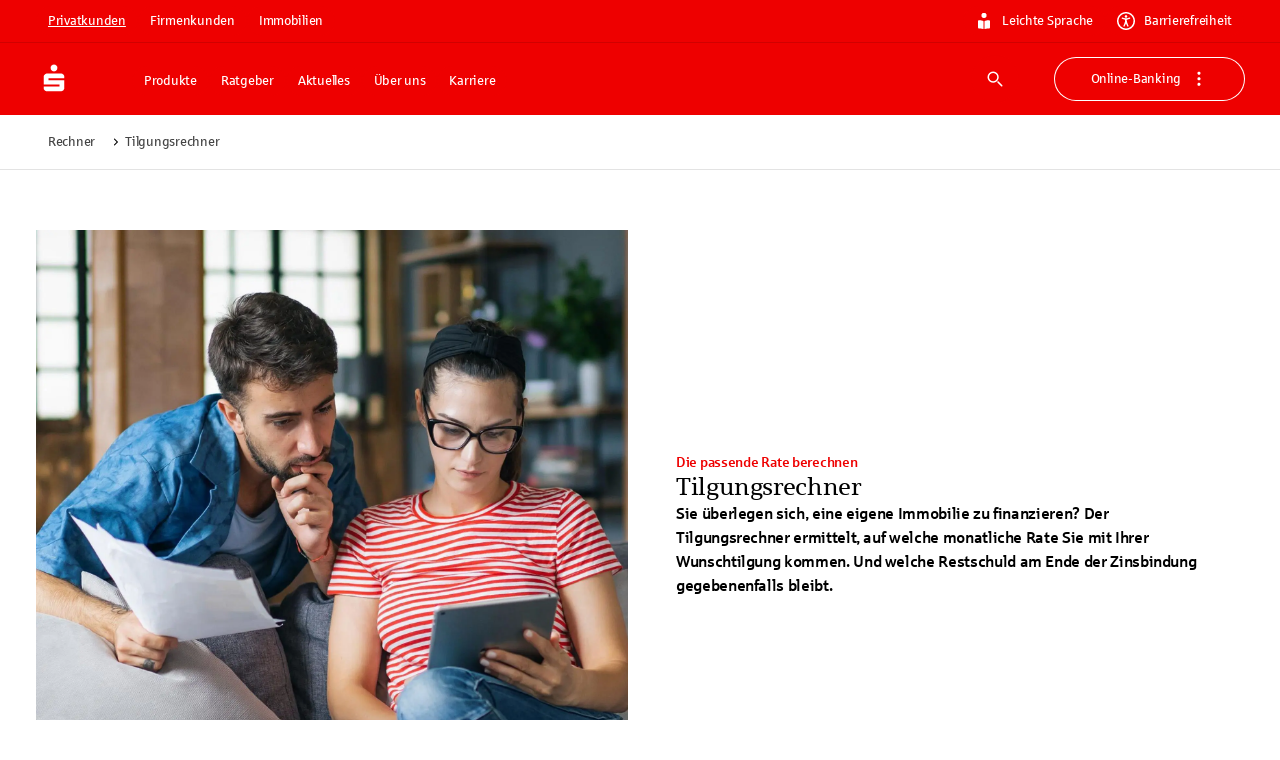

--- FILE ---
content_type: text/html; charset=utf-8
request_url: https://www.sparkasse.de/rechner/tilgungsrechner.html
body_size: 76493
content:
<!DOCTYPE html><html lang="de"><head><meta charSet="utf-8" data-next-head=""/><meta name="viewport" content="width=device-width" data-next-head=""/><meta property="og:updated_time" content="2024-12-18T08:47:36.097Z" data-next-head=""/><meta name="x:site_search_category" content="produkte" data-next-head=""/><meta name="x:site_search_description" content="Die passende monatliche Rate berechnen" data-next-head=""/><meta name="x:site_search_image" content="/uploads/241210_SCSRUDI_170_paar_nachdenklich_auf_sofa_mit_unterlagen_GI_1414921475_4041_1_1_3e08098a7f.jpg" data-next-head=""/><link rel="canonical" href="https://www.sparkasse.de/rechner/tilgungsrechner.html" data-next-head=""/><meta property="og:url" content="https://www.sparkasse.de/rechner/tilgungsrechner.html" data-next-head=""/><title data-next-head="">Tilgungsrechner: Tilgungsplan kalkulieren | Sparkasse.de</title><meta name="description" content="Wann haben Sie Ihr Eigenheim abbezahlt? Ermitteln Sie mit dem Tilgungsrechner der Sparkasse, wie viel Geld Sie monatlich aufbringen müssen." data-next-head=""/><meta name="robots" content="index, follow" data-next-head=""/><meta property="og:title" content="Tilgungsrechner" data-next-head=""/><meta property="og:description" content="Die passende monatliche Rate berechnen" data-next-head=""/><meta property="og:image" content="https://www.sparkasse.de/api/download/28166/241210-SCSRUDI-170-paar-nachdenklich-auf-sofa-mit-unterlagen-GI1414921475-4041-fb-lp.jpg?hash=241210_SCSRUDI_170_paar_nachdenklich_auf_sofa_mit_unterlagen_GI_1414921475_4041_fb_lp_d6a3ccc11a" data-next-head=""/><meta property="og:locale" content="de_DE" data-next-head=""/><meta property="og:site_name" content="Sparkasse_de" data-next-head=""/><meta property="og:type" content="website" data-next-head=""/><link rel="apple-touch-icon" sizes="180x180" href="/apple-touch-icon.png"/><link rel="icon" type="image/png" sizes="32x32" href="/favicon-32x32.png"/><link rel="icon" type="image/png" sizes="16x16" href="/favicon-16x16.png"/><link rel="manifest" href="/site.webmanifest" crossorigin="use-credentials"/><link rel="mask-icon" href="/safari-pinned-tab.svg" color="#ee0000"/><meta name="theme-color" content="#ee0000"/><meta name="msapplication-TileColor" content="#da532c"/><link data-next-font="size-adjust" rel="preconnect" href="/" crossorigin="anonymous"/><link rel="preload" href="/_next/static/css/cf4df90a9b256512.css" as="style"/><meta name="sentry-trace" content="54d7f7b6434f33a4ee238bf3bc12ba22-4a7bad28c5d21bb9-1"/><meta name="baggage" content="sentry-environment=production,sentry-release=v58.1.0,sentry-public_key=fd2d7b0ae11398023c646ece2e2902c4,sentry-trace_id=54d7f7b6434f33a4ee238bf3bc12ba22,sentry-transaction=GET%20%2F%5B%5B...slugs%5D%5D,sentry-sampled=true,sentry-sample_rand=0.13241046100436904,sentry-sample_rate=1"/><link rel="stylesheet" href="/_next/static/css/cf4df90a9b256512.css" data-n-g=""/><noscript data-n-css=""></noscript><script defer="" noModule="" src="/_next/static/chunks/polyfills-42372ed130431b0a.js"></script><script defer="" src="/_next/static/chunks/21557.8dbb52524c80d848.js"></script><script defer="" src="/_next/static/chunks/38659.d23ce5b727cf8e6b.js"></script><script defer="" src="/_next/static/chunks/58517.90fe2724e2b8331c.js"></script><script defer="" src="/_next/static/chunks/37963.2ac5d6e5b53558fe.js"></script><script defer="" src="/_next/static/chunks/62636.b682aa2975cfc44e.js"></script><script defer="" src="/_next/static/chunks/80378.2f1316c4147be20d.js"></script><script defer="" src="/_next/static/chunks/18554.67fbb2d4c8609871.js"></script><script defer="" src="/_next/static/chunks/33492.9478860ed04ed172.js"></script><script defer="" src="/_next/static/chunks/46989.af23cc2576ca0030.js"></script><script defer="" src="/_next/static/chunks/16704.49ddf4462e33eed7.js"></script><script defer="" src="/_next/static/chunks/77026.44ab9d28a9c9d599.js"></script><script defer="" src="/_next/static/chunks/42117.b7e92350fbd0fcd8.js"></script><script defer="" src="/_next/static/chunks/67171.bbac338f93a1f0b7.js"></script><script defer="" src="/_next/static/chunks/98226.e4eb8848f9f9fd5a.js"></script><script defer="" src="/_next/static/chunks/65794-be2dde8508db81cd.js"></script><script defer="" src="/_next/static/chunks/29546.1727f4d01177bef3.js"></script><script defer="" src="/_next/static/chunks/68854-9e400b11bd99c5d1.js"></script><script defer="" src="/_next/static/chunks/77364-c0a61d83be3fad8d.js"></script><script defer="" src="/_next/static/chunks/57843.bc3b717adcfa8191.js"></script><script defer="" src="/_next/static/chunks/23052.038758dc9a2a579c.js"></script><script defer="" src="/_next/static/chunks/89e566fa-5dc214a5a7c4aa08.js"></script><script defer="" src="/_next/static/chunks/71165-9328651e9d11c24b.js"></script><script defer="" src="/_next/static/chunks/55388-69ea80ee2fb8abdc.js"></script><script defer="" src="/_next/static/chunks/50471-adc6d798c93db8bd.js"></script><script defer="" src="/_next/static/chunks/14826-c71c888e2a872dd3.js"></script><script defer="" src="/_next/static/chunks/99148-1d43ef8e5c584385.js"></script><script defer="" src="/_next/static/chunks/39263-a277be4892dc19ce.js"></script><script defer="" src="/_next/static/chunks/82816-8f4e54d4ae590742.js"></script><script defer="" src="/_next/static/chunks/55046.282a2f99580cabf6.js"></script><script defer="" src="/_next/static/chunks/68043-2664a6a92a519bd8.js"></script><script defer="" src="/_next/static/chunks/66050-cc298b6a90ea379d.js"></script><script defer="" src="/_next/static/chunks/82876.95f497592cc7dc26.js"></script><script defer="" src="/_next/static/chunks/66190.e5030ab28b314792.js"></script><script defer="" src="/_next/static/chunks/23145.648e45a68f0f1b56.js"></script><script defer="" src="/_next/static/chunks/21763.7ff4f6bc1ed48f40.js"></script><script defer="" src="/_next/static/chunks/7562.b18eb7ba7f487093.js"></script><script defer="" src="/_next/static/chunks/79869.cea3916435b6f747.js"></script><script defer="" src="/_next/static/chunks/13587.86264d5344347a0a.js"></script><script defer="" src="/_next/static/chunks/36757.f2e2fb7d26f471b5.js"></script><script defer="" src="/_next/static/chunks/21626.9a12e8fd64995f43.js"></script><script defer="" src="/_next/static/chunks/40370.9d38e3f6d4d30a26.js"></script><script defer="" src="/_next/static/chunks/21704.5ab1e915b357f2a3.js"></script><script defer="" src="/_next/static/chunks/95557.d8e24ef3a916615e.js"></script><script defer="" src="/_next/static/chunks/73279.9180720dfe468685.js"></script><script defer="" src="/_next/static/chunks/26831-581616f0b1a3e662.js"></script><script defer="" src="/_next/static/chunks/15916-0055831f021502ed.js"></script><script defer="" src="/_next/static/chunks/27571-7fc71374190bafa0.js"></script><script defer="" src="/_next/static/chunks/99411-4c178b2ca0fdc4cf.js"></script><script defer="" src="/_next/static/chunks/7108.ed5ca6ed17b2717a.js"></script><script defer="" src="/_next/static/chunks/18563-4cf8ea166a49ae37.js"></script><script defer="" src="/_next/static/chunks/40042-5f55b36bab87593f.js"></script><script defer="" src="/_next/static/chunks/80604.9544579d7a3d9c7e.js"></script><script defer="" src="/_next/static/chunks/88568-c3863de7f459c4c6.js"></script><script defer="" src="/_next/static/chunks/50672.bfb16747d7bb3dee.js"></script><script defer="" src="/_next/static/chunks/32490.a5b4657564f0923b.js"></script><script defer="" src="/_next/static/chunks/97742.b7ce17cfec7df3f3.js"></script><script defer="" src="/_next/static/chunks/28904.5dd85febc0322e36.js"></script><script defer="" src="/_next/static/chunks/53722.4e3baafa997e912f.js"></script><script defer="" src="/_next/static/chunks/562.c12e6f368aed2d15.js"></script><script defer="" src="/_next/static/chunks/99728.37d0021ce7de15a3.js"></script><script defer="" src="/_next/static/chunks/84812.51b6653a9d953d71.js"></script><script defer="" src="/_next/static/chunks/12763.506dab403dc4e92b.js"></script><script defer="" src="/_next/static/chunks/67056.417008245d680012.js"></script><script defer="" src="/_next/static/chunks/25889.8aaedb4a8cee4e1e.js"></script><script defer="" src="/_next/static/chunks/7872.884a4de93274bd6b.js"></script><script src="/_next/static/chunks/webpack-ae97726a052e7890.js" defer=""></script><script src="/_next/static/chunks/framework-c8dfb5624b851eea.js" defer=""></script><script src="/_next/static/chunks/main-6828cb1b431c1643.js" defer=""></script><script src="/_next/static/chunks/pages/_app-0d96136bb68088a1.js" defer=""></script><script src="/_next/static/chunks/97568-2f760e1e347da2af.js" defer=""></script><script src="/_next/static/chunks/55076-196fa799f4c2e6eb.js" defer=""></script><script src="/_next/static/chunks/pages/%5B%5B...slugs%5D%5D-9aa518e48a8d4710.js" defer=""></script><script src="/_next/static/fA8SGi6svUjiHbLHyulMH/_buildManifest.js" defer=""></script><script src="/_next/static/fA8SGi6svUjiHbLHyulMH/_ssgManifest.js" defer=""></script><style id="__jsx-3634222567">:root{--font-sparkasse-regular:'sparkasseRegular', 'sparkasseRegular Fallback';--font-sparkasse-medium:'sparkasseMedium', 'sparkasseMedium Fallback';--font-sparkasse-light:'sparkasseLight', 'sparkasseLight Fallback';--font-sparkasse-serif:'sparkasseSerif', 'sparkasseSerif Fallback';--font-sparkasse-p1:'sparkasseP1', 'sparkasseP1 Fallback';--font-sparkasse-b1:'sparkasseB1', 'sparkasseB1 Fallback';--font-sparkasse-button:'sparkasseB1', 'sparkasseB1 Fallback';--font-sparkasse-body:'sparkasseP1', 'sparkasseP1 Fallback';--font-sparkasse-head:'sparkasseHead', 'sparkasseHead Fallback'}</style><style data-emotion="css-global 0"></style><style data-emotion="css-global 1fix1qe">#nprogress{pointer-events:none;}#nprogress .bar{background:#29d;position:fixed;z-index:1031;top:0;left:0;width:100%;height:2px;}#nprogress .peg{display:block;position:absolute;right:0px;width:100px;height:100%;box-shadow:0 0 10px #29d,0 0 5px #29d;opacity:1;-webkit-transform:rotate(3deg) translate(0px, -4px);-moz-transform:rotate(3deg) translate(0px, -4px);-ms-transform:rotate(3deg) translate(0px, -4px);transform:rotate(3deg) translate(0px, -4px);}#nprogress .spinner{display:block;position:fixed;z-index:1031;top:15px;right:15px;}#nprogress .spinner-icon{width:18px;height:18px;box-sizing:border-box;border:solid 2px transparent;border-top-color:#29d;border-left-color:#29d;border-radius:50%;-webkit-animation:nprogress-spinner 400ms linear infinite;animation:nprogress-spinner 400ms linear infinite;}.nprogress-custom-parent{overflow:hidden;position:relative;}.nprogress-custom-parent #nprogress .spinner{position:absolute;}.nprogress-custom-parent #nprogress .bar{position:absolute;}@-webkit-keyframes nprogress-spinner{0%{-webkit-transform:rotate(0deg);-moz-transform:rotate(0deg);-ms-transform:rotate(0deg);transform:rotate(0deg);}100%{-webkit-transform:rotate(360deg);-moz-transform:rotate(360deg);-ms-transform:rotate(360deg);transform:rotate(360deg);}}@keyframes nprogress-spinner{0%{-webkit-transform:rotate(0deg);-moz-transform:rotate(0deg);-ms-transform:rotate(0deg);transform:rotate(0deg);}100%{-webkit-transform:rotate(360deg);-moz-transform:rotate(360deg);-ms-transform:rotate(360deg);transform:rotate(360deg);}}</style><style data-emotion="css-global whocwz">html{-webkit-font-smoothing:antialiased;-moz-osx-font-smoothing:grayscale;box-sizing:border-box;-webkit-text-size-adjust:100%;}*,*::before,*::after{box-sizing:inherit;}strong,b{font-weight:700;}body{margin:0;color:#000000;font-size:16px;line-height:1.5;font-family:var(--font-sparkasse-p1, SparkasseWebLight, Sparkasse P1, Sparkasse Web);font-weight:400;letter-spacing:-0.02em;background-color:#FFFFFF;}@media (min-width:1440px){body{font-size:24px;}}@media print{body{background-color:#fff;}}body::backdrop{background-color:#FFFFFF;}cite{display:block;}cite::before{content:"„";}cite::after{content:"“";}a{color:inherit;-webkit-text-decoration:none;text-decoration:none;}[role=link]{cursor:pointer;}abbr{-webkit-text-decoration:underline dotted;text-decoration:underline dotted;text-decoration-thickness:1px;text-decoration-color:inherit;text-underline-offset:0.25em;}@-webkit-keyframes loadingDots{0%{opacity:1;-webkit-transform:scale(1.0);-moz-transform:scale(1.0);-ms-transform:scale(1.0);transform:scale(1.0);}70%{opacity:0.75;-webkit-transform:scale(0.5);-moz-transform:scale(0.5);-ms-transform:scale(0.5);transform:scale(0.5);}100%{opacity:1;-webkit-transform:scale(1.0);-moz-transform:scale(1.0);-ms-transform:scale(1.0);transform:scale(1.0);}}@keyframes loadingDots{0%{opacity:1;-webkit-transform:scale(1.0);-moz-transform:scale(1.0);-ms-transform:scale(1.0);transform:scale(1.0);}70%{opacity:0.75;-webkit-transform:scale(0.5);-moz-transform:scale(0.5);-ms-transform:scale(0.5);transform:scale(0.5);}100%{opacity:1;-webkit-transform:scale(1.0);-moz-transform:scale(1.0);-ms-transform:scale(1.0);transform:scale(1.0);}}</style><style data-emotion="css-global 1prfaxn">@-webkit-keyframes mui-auto-fill{from{display:block;}}@keyframes mui-auto-fill{from{display:block;}}@-webkit-keyframes mui-auto-fill-cancel{from{display:block;}}@keyframes mui-auto-fill-cancel{from{display:block;}}</style><style data-emotion="css 1b7dl02 cyn8h5 kupqee 1hvx5z2 g20br8 30zjfb 69i1ev es1z7x 1cj7otb 1a2mu2j 9lu3bl 1f9h3fi 3bwphi 1l6e05h 1x0oy2e 1od10r1 bmf6zq zk9i78 1c517f7 nc0z8p 5erjg2 u4p24i 16a0ea1 1bm69d4 ty8jgw nymjzb wuo28c 1gq8qtu lohbdc 1w2xk7i 1dozhwt 8fj7kl 1q28y3p yjpbla 1a5632g 1n43fyo 1nwyd2l 1451br9 19n3tl7 ali80x cd2e9a 1eii47 13544k6 144pyzc 1fkz184 10gyef9 14m9cxa 1fquvdj 1gnx981 1w7gz70 1loo916 8vadzu 1hor9tg ga3w10 cte9lw 1dmhdb0 1yotuid 1uamc6l 8ndvmo t7cqty 1mehxpj 1kzfnmk 1fp3m2p 1osbwy3 h3v01n jf2vw3 kg8jz5 xh2hu4 1h7auy0 msm5w2 zpuco 9brkp8 5v2ak0 w1u3ce j7qwjs khc81f m7aspt 1hdbc19 7wvdfl 2o19o8 1i606xs 9qv8yg j8yymo 1qiat4j 16p6u0l 1wfo8ic ls8tmd itr22r qp1ptj 1wfy0be 1o2mjvg 1tj1zt9 1q9pfya x903zf 1s7f49m wnfue5 12ccmyp vuxf0f 1b9usqc 7l3db9 6arb5g abqyn 15830to 9vd5ud 1xdhyk6 nxm5wt 1nc2bbv 6emttn 962tjg 1uij6p7 16nxbtn 1g87v5p 1cqmjus 19v98qk 13kdzsr kpjtsa 14jdkez 1rlmmei 1xe6xwc 1ckzlt3 m9agq8 15obomd e2es1l 10lrgtf 1j1k55y 1fneon6 1pqffvp 159qbym n9ud9v wo57mv tqif21 1qfas4 1comg8n 1dtnjt5 coq4y7 11sybyc 1bhbjh7 se8je0 rgf9yk 2imjyh gcuxyw rw9yq5 19dsfby 1oqcnfw 1ce00w0 1bea9pi 1qkmytg 11wxhu9 fdz1b6 1mcyxsd e48zmj 1pk3sud 1u0x2r3 1hnkbzv 3mpns2 tdpbw0 7is99o 1uq5gd5 ja0t52 grlmjj 1jlnwea p9ki3q 1cbf1l2 bq1cv4 7wtldv z4zrwg 1i1zikf 1vczx2e 1aan0jy 1eig8q8 6ez8eq 80aizc 1hvfbf0 89sc6 1sukhl0 1s6lg7d 14rx426 1h4tzim w1l3do 1bz6ziw 1c5essj iza3zp 155jlbv lyie6t gz9d8e r75dkq 1n5khr6 qmnjxb s1gbd4 1911sly 1dqj7ej yfjefy 4xig2p bzs1r2 o9b79t 16yz36u 19lgeh1 1tngg0k 234da 1n1vhdr 1hmoxyf n3aom8 129gw94 1t5m6up 1lxwves 1y791ms 10hddr8 1asy3ep 1ez3aeq jyygpn uttomq wdmu9m eejpnt 11tpdp9">.css-1b7dl02{position:fixed;left:0;top:-1000px;z-index:100;width:100%;height:0;}.css-cyn8h5{margin-left:auto;margin-right:auto;padding-top:0px;padding-bottom:0px;max-width:1600px;display:-webkit-box;display:-webkit-flex;display:-ms-flexbox;display:flex;-webkit-flex-direction:column;-ms-flex-direction:column;flex-direction:column;}@media (min-width:0px){.css-cyn8h5{margin-top:48px;margin-bottom:48px;padding-left:18px;padding-right:18px;row-gap:18px;}}@media (min-width:720px){.css-cyn8h5{margin-top:48px;margin-bottom:48px;padding-left:36px;padding-right:36px;row-gap:24px;}}@media (min-width:1080px){.css-cyn8h5{margin-top:60px;margin-bottom:60px;padding-left:36px;padding-right:36px;row-gap:24px;}}@media (min-width:1440px){.css-cyn8h5{margin-top:90px;margin-bottom:90px;padding-left:90px;padding-right:90px;row-gap:48px;}}.css-kupqee{margin:0;font:inherit;line-height:inherit;letter-spacing:inherit;color:#EE0000;-webkit-text-decoration:underline;text-decoration:underline;text-decoration-color:var(--Link-underlineColor);--Link-underlineColor:rgba(238, 0, 0, 0.4);display:inline;text-decoration-thickness:1px!important;color:#D10000;text-decoration-color:inherit;text-underline-offset:0.25em;word-break:break-word;display:-webkit-box;display:-webkit-flex;display:-ms-flexbox;display:flex;-webkit-box-pack:center;-ms-flex-pack:center;-webkit-justify-content:center;justify-content:center;position:absolute;background:white;z-index:1111;margin-left:auto;margin-right:auto;left:0;right:0;text-align:center;padding:6px 18px 6px 18px;border-bottom-left-radius:6px;border-bottom-right-radius:6px;width:155px;opacity:0;pointer-events:none;}.css-kupqee:hover{text-decoration-color:inherit;}.css-kupqee[href^="tel:"]{text-decoration-thickness:1px;}.css-kupqee:hover{color:#B60000;text-decoration-color:inherit;}.css-kupqee:active{color:#B60000;text-decoration-color:inherit;}.css-kupqee:focus-visible{color:#B60000;text-decoration-color:inherit;outline:#0047FF auto 2px;}.css-kupqee.disabled,.css-kupqee.disabled:hover,.css-kupqee.disabled:active,.css-kupqee.disabled:focus-visible{color:#949494;text-decoration-color:inherit;cursor:not-allowed;}@media (min-width:720px){.css-kupqee{padding:9px 24px 9px 24px;width:194px;}}.css-kupqee:focus{opacity:1;}.css-kupqee:focus-visible{outline:none;pointer-events:auto;border-color:#0047FF;box-shadow:0 0 0 2px #0047FF;}.css-kupqee:hover{-webkit-text-decoration:underline;text-decoration:underline;color:#292929;}.css-kupqee:active{-webkit-text-decoration:underline;text-decoration:underline;color:#292929;}.css-1hvx5z2{margin:0;font-size:13px;line-height:1.385;font-family:var(--font-sparkasse-b1, SparkasseWeb, Sparkasse B1, Sparkasse Web);font-weight:400;text-transform:none;letter-spacing:-0.02em;font-family:Sparkasse Medium;color:#292929;word-break:break-word;-webkit-hyphens:auto;-moz-hyphens:auto;-ms-hyphens:auto;hyphens:auto;}@media (min-width:1440px){.css-1hvx5z2{font-size:16px;line-height:1.62;letter-spacing:-0.015em;}}body.if6 .css-1hvx5z2{color:#292929;}.css-g20br8{margin-left:0px;margin-right:0px;margin-top:0px;margin-bottom:0px;padding-left:0px;padding-right:0px;padding-top:0px;padding-bottom:0px;max-width:none;display:flow-root;background-color:#EE0000;color:#FFFFFF;}.css-30zjfb{margin-left:auto;margin-right:auto;margin-top:0px;margin-bottom:0px;padding-top:6px;padding-bottom:6px;max-width:1600px;-webkit-flex-direction:column;-ms-flex-direction:column;flex-direction:column;-webkit-box-pack:center;-ms-flex-pack:center;-webkit-justify-content:center;justify-content:center;width:100%;border-bottom:1px solid;border-bottom-color:#D10000;}@media (min-width:0px){.css-30zjfb{padding-left:18px;padding-right:18px;row-gap:18px;display:none;}}@media (min-width:720px){.css-30zjfb{padding-left:36px;padding-right:36px;row-gap:24px;}}@media (min-width:1080px){.css-30zjfb{padding-left:36px;padding-right:36px;row-gap:24px;display:-webkit-box;display:-webkit-flex;display:-ms-flexbox;display:flex;}}@media (min-width:1440px){.css-30zjfb{padding-left:90px;padding-right:90px;row-gap:48px;display:-webkit-box;display:-webkit-flex;display:-ms-flexbox;display:flex;}}.css-69i1ev{display:-webkit-box;display:-webkit-flex;display:-ms-flexbox;display:flex;-webkit-box-pack:justify;-webkit-justify-content:space-between;justify-content:space-between;-webkit-align-items:center;-webkit-box-align:center;-ms-flex-align:center;align-items:center;}.css-es1z7x{display:-webkit-box;display:-webkit-flex;display:-ms-flexbox;display:flex;-webkit-flex-direction:row;-ms-flex-direction:row;flex-direction:row;margin:0px;padding:0px;-webkit-align-items:center;-webkit-box-align:center;-ms-flex-align:center;align-items:center;list-style:none;}@media (min-width:0px){.css-es1z7x{gap:6px;}}@media (min-width:1080px){.css-es1z7x{gap:9px;}}.css-1cj7otb{display:-webkit-inline-box;display:-webkit-inline-flex;display:-ms-inline-flexbox;display:inline-flex;-webkit-align-items:center;-webkit-box-align:center;-ms-flex-align:center;align-items:center;-webkit-box-pack:center;-ms-flex-pack:center;-webkit-justify-content:center;justify-content:center;position:relative;box-sizing:border-box;-webkit-tap-highlight-color:transparent;background-color:transparent;outline:0;border:0;margin:0;border-radius:0;padding:0;cursor:pointer;-webkit-user-select:none;-moz-user-select:none;-ms-user-select:none;user-select:none;vertical-align:middle;-moz-appearance:none;-webkit-appearance:none;-webkit-text-decoration:none;text-decoration:none;color:inherit;font-size:13px;line-height:1.385;font-family:var(--font-sparkasse-b1, SparkasseWeb, Sparkasse B1, Sparkasse Web);font-weight:400;text-transform:none;letter-spacing:-0.02em;min-width:64px;padding:6px 16px;border:0;border-radius:6px;-webkit-transition:background-color 250ms cubic-bezier(0.4, 0, 0.2, 1) 0ms,box-shadow 250ms cubic-bezier(0.4, 0, 0.2, 1) 0ms,border-color 250ms cubic-bezier(0.4, 0, 0.2, 1) 0ms,color 250ms cubic-bezier(0.4, 0, 0.2, 1) 0ms;transition:background-color 250ms cubic-bezier(0.4, 0, 0.2, 1) 0ms,box-shadow 250ms cubic-bezier(0.4, 0, 0.2, 1) 0ms,border-color 250ms cubic-bezier(0.4, 0, 0.2, 1) 0ms,color 250ms cubic-bezier(0.4, 0, 0.2, 1) 0ms;--variant-textColor:#EE0000;--variant-outlinedColor:#EE0000;--variant-outlinedBorder:rgba(238, 0, 0, 0.5);--variant-containedColor:#FFFFFF;--variant-containedBg:#EE0000;box-shadow:none;-webkit-transition:background-color 250ms cubic-bezier(0.4, 0, 0.2, 1) 0ms,box-shadow 250ms cubic-bezier(0.4, 0, 0.2, 1) 0ms,border-color 250ms cubic-bezier(0.4, 0, 0.2, 1) 0ms;transition:background-color 250ms cubic-bezier(0.4, 0, 0.2, 1) 0ms,box-shadow 250ms cubic-bezier(0.4, 0, 0.2, 1) 0ms,border-color 250ms cubic-bezier(0.4, 0, 0.2, 1) 0ms;text-transform:none;border-width:0;background-color:#EE0000;color:#FFFFFF;box-shadow:inset 0px 0px 0px 1px #EE0000;padding-top:9px;padding-bottom:9px;padding-left:18px;padding-right:18px;border-radius:90px;}.css-1cj7otb::-moz-focus-inner{border-style:none;}.css-1cj7otb.Mui-disabled{pointer-events:none;cursor:default;}@media print{.css-1cj7otb{-webkit-print-color-adjust:exact;color-adjust:exact;}}@media (min-width:1440px){.css-1cj7otb{font-size:16px;line-height:1.62;letter-spacing:-0.015em;}}.css-1cj7otb:hover{-webkit-text-decoration:none;text-decoration:none;}.css-1cj7otb.Mui-disabled{color:rgba(0, 0, 0, 0.26);}@media (hover: hover){.css-1cj7otb:hover{--variant-containedBg:#D10000;--variant-textBg:rgba(238, 0, 0, 0.04);--variant-outlinedBorder:#EE0000;--variant-outlinedBg:rgba(238, 0, 0, 0.04);}}.css-1cj7otb:hover{box-shadow:none;}.css-1cj7otb.Mui-focusVisible{box-shadow:none;}.css-1cj7otb:active{box-shadow:none;}.css-1cj7otb.Mui-disabled{box-shadow:none;}.css-1cj7otb.MuiButton-loading{color:transparent;}.css-1cj7otb.Mui-disabled[type="submit"][aria-disabled="true"]{pointer-events:auto;}.css-1cj7otb.MuiButton-loading .MuiButton-counter{visibility:hidden;}.css-1cj7otb .MuiButton-counter{border-radius:50%;display:inline-block;width:18px;height:18px;}@media (min-width:1440px){.css-1cj7otb .MuiButton-counter{width:24px;height:24px;}}.css-1cj7otb .MuiButton-startCounter{margin-right:9px;}@media (min-width:1440px){.css-1cj7otb .MuiButton-startCounter{margin-right:12px;}}.css-1cj7otb .MuiButton-endCounter{margin-left:9px;}@media (min-width:1440px){.css-1cj7otb .MuiButton-endCounter{margin-left:12px;}}.css-1cj7otb:focus-visible,.css-1cj7otb.Mui-focusVisible{background-color:#EE0000;box-shadow:inset 0px 0px 0px 1px #EE0000;color:#FFFFFF;outline:2px solid #0047FF;outline-offset:2px;}.css-1cj7otb:hover,.css-1cj7otb.Mui-hover{background-color:#D10000;color:#FFFFFF;box-shadow:inset 0px 0px 0px 1px #D10000;}.css-1cj7otb:active,.css-1cj7otb.Mui-active{background-color:#B60000;color:#FFFFFF;box-shadow:inset 0px 0px 0px 1px #B60000;}.css-1cj7otb:disabled,.css-1cj7otb.Mui-disabled{background-color:#E3E3E3;color:#999999;box-shadow:inset 0px 0px 0px 1px #E3E3E3;}.css-1cj7otb.MuiButton-loading{background-color:#B60000;color:transparent;box-shadow:inset 0px 0px 0px 1px #B60000;}.css-1cj7otb.MuiButton-loading .MuiButton-loadingIndicator{color:#FFFFFF;}.css-1cj7otb .MuiButton-counter{background:transparent;color:#FFFFFF;}.css-1cj7otb,.if6 .css-1cj7otb{color:#FFFFFF;}@media (min-width:1440px){.css-1cj7otb{padding-top:12px;padding-bottom:12px;padding-left:24px;padding-right:24px;}}.css-1cj7otb.MuiButton-root{padding-top:6px;padding-bottom:6px;padding-left:12px;padding-right:12px;border-radius:90px;text-decoration-skip-ink:auto;text-underline-offset:0.25em;-webkit-text-decoration:underline;text-decoration:underline;}@media (min-width:1440px){.css-1cj7otb.MuiButton-root{padding-top:6px;padding-bottom:6px;padding-left:18px;padding-right:18px;}}.css-1cj7otb.MuiButton-root:active,.css-1cj7otb.MuiButton-root.Mui-active{-webkit-text-decoration:underline;text-decoration:underline;}.css-1cj7otb.MuiButton-root:not(.css-1cj7otb.MuiButton-root:hover):not(.css-1cj7otb.MuiButton-root.Mui-hover):not(.css-1cj7otb.MuiButton-root:focus-visible):not(.css-1cj7otb.MuiButton-root.Mui-focusVisible):not(.css-1cj7otb.MuiButton-root:disabled):not(.css-1cj7otb.MuiButton-root.Mui-disabled):not(.css-1cj7otb.MuiButton-root.MuiButton-loading){background-color:#B60000;color:#FFFFFF;box-shadow:inset 0px 0px 0px 1px #B60000;}.css-1a2mu2j{display:-webkit-inline-box;display:-webkit-inline-flex;display:-ms-inline-flexbox;display:inline-flex;-webkit-align-items:center;-webkit-box-align:center;-ms-flex-align:center;align-items:center;-webkit-box-pack:center;-ms-flex-pack:center;-webkit-justify-content:center;justify-content:center;position:relative;box-sizing:border-box;-webkit-tap-highlight-color:transparent;background-color:transparent;outline:0;border:0;margin:0;border-radius:0;padding:0;cursor:pointer;-webkit-user-select:none;-moz-user-select:none;-ms-user-select:none;user-select:none;vertical-align:middle;-moz-appearance:none;-webkit-appearance:none;-webkit-text-decoration:none;text-decoration:none;color:inherit;font-size:13px;line-height:1.385;font-family:var(--font-sparkasse-b1, SparkasseWeb, Sparkasse B1, Sparkasse Web);font-weight:400;text-transform:none;letter-spacing:-0.02em;min-width:64px;padding:6px 16px;border:0;border-radius:6px;-webkit-transition:background-color 250ms cubic-bezier(0.4, 0, 0.2, 1) 0ms,box-shadow 250ms cubic-bezier(0.4, 0, 0.2, 1) 0ms,border-color 250ms cubic-bezier(0.4, 0, 0.2, 1) 0ms,color 250ms cubic-bezier(0.4, 0, 0.2, 1) 0ms;transition:background-color 250ms cubic-bezier(0.4, 0, 0.2, 1) 0ms,box-shadow 250ms cubic-bezier(0.4, 0, 0.2, 1) 0ms,border-color 250ms cubic-bezier(0.4, 0, 0.2, 1) 0ms,color 250ms cubic-bezier(0.4, 0, 0.2, 1) 0ms;--variant-textColor:#EE0000;--variant-outlinedColor:#EE0000;--variant-outlinedBorder:rgba(238, 0, 0, 0.5);--variant-containedColor:#FFFFFF;--variant-containedBg:#EE0000;box-shadow:none;-webkit-transition:background-color 250ms cubic-bezier(0.4, 0, 0.2, 1) 0ms,box-shadow 250ms cubic-bezier(0.4, 0, 0.2, 1) 0ms,border-color 250ms cubic-bezier(0.4, 0, 0.2, 1) 0ms;transition:background-color 250ms cubic-bezier(0.4, 0, 0.2, 1) 0ms,box-shadow 250ms cubic-bezier(0.4, 0, 0.2, 1) 0ms,border-color 250ms cubic-bezier(0.4, 0, 0.2, 1) 0ms;text-transform:none;border-width:0;background-color:#EE0000;color:#FFFFFF;box-shadow:inset 0px 0px 0px 1px #EE0000;padding-top:9px;padding-bottom:9px;padding-left:18px;padding-right:18px;border-radius:90px;}.css-1a2mu2j::-moz-focus-inner{border-style:none;}.css-1a2mu2j.Mui-disabled{pointer-events:none;cursor:default;}@media print{.css-1a2mu2j{-webkit-print-color-adjust:exact;color-adjust:exact;}}@media (min-width:1440px){.css-1a2mu2j{font-size:16px;line-height:1.62;letter-spacing:-0.015em;}}.css-1a2mu2j:hover{-webkit-text-decoration:none;text-decoration:none;}.css-1a2mu2j.Mui-disabled{color:rgba(0, 0, 0, 0.26);}@media (hover: hover){.css-1a2mu2j:hover{--variant-containedBg:#D10000;--variant-textBg:rgba(238, 0, 0, 0.04);--variant-outlinedBorder:#EE0000;--variant-outlinedBg:rgba(238, 0, 0, 0.04);}}.css-1a2mu2j:hover{box-shadow:none;}.css-1a2mu2j.Mui-focusVisible{box-shadow:none;}.css-1a2mu2j:active{box-shadow:none;}.css-1a2mu2j.Mui-disabled{box-shadow:none;}.css-1a2mu2j.MuiButton-loading{color:transparent;}.css-1a2mu2j.Mui-disabled[type="submit"][aria-disabled="true"]{pointer-events:auto;}.css-1a2mu2j.MuiButton-loading .MuiButton-counter{visibility:hidden;}.css-1a2mu2j .MuiButton-counter{border-radius:50%;display:inline-block;width:18px;height:18px;}@media (min-width:1440px){.css-1a2mu2j .MuiButton-counter{width:24px;height:24px;}}.css-1a2mu2j .MuiButton-startCounter{margin-right:9px;}@media (min-width:1440px){.css-1a2mu2j .MuiButton-startCounter{margin-right:12px;}}.css-1a2mu2j .MuiButton-endCounter{margin-left:9px;}@media (min-width:1440px){.css-1a2mu2j .MuiButton-endCounter{margin-left:12px;}}.css-1a2mu2j:focus-visible,.css-1a2mu2j.Mui-focusVisible{background-color:#EE0000;box-shadow:inset 0px 0px 0px 1px #EE0000;color:#FFFFFF;outline:2px solid #0047FF;outline-offset:2px;}.css-1a2mu2j:hover,.css-1a2mu2j.Mui-hover{background-color:#D10000;color:#FFFFFF;box-shadow:inset 0px 0px 0px 1px #D10000;}.css-1a2mu2j:active,.css-1a2mu2j.Mui-active{background-color:#B60000;color:#FFFFFF;box-shadow:inset 0px 0px 0px 1px #B60000;}.css-1a2mu2j:disabled,.css-1a2mu2j.Mui-disabled{background-color:#E3E3E3;color:#999999;box-shadow:inset 0px 0px 0px 1px #E3E3E3;}.css-1a2mu2j.MuiButton-loading{background-color:#B60000;color:transparent;box-shadow:inset 0px 0px 0px 1px #B60000;}.css-1a2mu2j.MuiButton-loading .MuiButton-loadingIndicator{color:#FFFFFF;}.css-1a2mu2j .MuiButton-counter{background:transparent;color:#FFFFFF;}.css-1a2mu2j,.if6 .css-1a2mu2j{color:#FFFFFF;}@media (min-width:1440px){.css-1a2mu2j{padding-top:12px;padding-bottom:12px;padding-left:24px;padding-right:24px;}}.css-1a2mu2j.MuiButton-root{padding-top:6px;padding-bottom:6px;padding-left:12px;padding-right:12px;border-radius:90px;text-decoration-skip-ink:auto;text-underline-offset:0.25em;-webkit-text-decoration:none;text-decoration:none;}@media (min-width:1440px){.css-1a2mu2j.MuiButton-root{padding-top:6px;padding-bottom:6px;padding-left:18px;padding-right:18px;}}.css-1a2mu2j.MuiButton-root:active,.css-1a2mu2j.MuiButton-root.Mui-active{-webkit-text-decoration:underline;text-decoration:underline;}.css-9lu3bl{display:-webkit-box;display:-webkit-flex;display:-ms-flexbox;display:flex;padding:0px;margin:0px;}@media (min-width:0px){.css-9lu3bl{gap:24px;}}@media (min-width:1440px){.css-9lu3bl{gap:30px;}}.css-1f9h3fi{-webkit-box-flex:1;-webkit-flex-grow:1;-ms-flex-positive:1;flex-grow:1;display:-webkit-box;display:-webkit-flex;display:-ms-flexbox;display:flex;-webkit-align-items:center;-webkit-box-align:center;-ms-flex-align:center;align-items:center;-webkit-box-pack:center;-ms-flex-pack:center;-webkit-justify-content:center;justify-content:center;}.css-3bwphi{display:inherit;margin-right:8px;margin-left:-4px;margin-left:-2px;margin-right:9px;margin-left:0;}.css-3bwphi>*:nth-of-type(1){font-size:18px;}@media (min-width:1440px){.css-3bwphi{margin-right:12px;}}.css-3bwphi>*:nth-of-type(1){font-size:18px;}@media (min-width:1440px){.css-3bwphi>*:nth-of-type(1){font-size:24px;}}.css-1l6e05h{-webkit-user-select:none;-moz-user-select:none;-ms-user-select:none;user-select:none;width:1em;height:1em;display:inline-block;-webkit-flex-shrink:0;-ms-flex-negative:0;flex-shrink:0;-webkit-transition:fill 200ms cubic-bezier(0.4, 0, 0.2, 1) 0ms;transition:fill 200ms cubic-bezier(0.4, 0, 0.2, 1) 0ms;fill:currentColor;font-size:inherit;}.css-1x0oy2e{margin-left:0px;margin-right:0px;margin-top:0px;margin-bottom:0px;padding-left:0px;padding-right:0px;padding-top:0px;padding-bottom:0px;max-width:none;display:flow-root;position:-webkit-sticky;position:sticky;top:0;z-index:1110;background-color:#EE0000;color:#FFFFFF;}.css-1od10r1{margin-left:auto;margin-right:auto;margin-top:0px;margin-bottom:0px;padding-top:0px;padding-bottom:0px;max-width:1600px;display:-webkit-box;display:-webkit-flex;display:-ms-flexbox;display:flex;-webkit-flex-direction:row;-ms-flex-direction:row;flex-direction:row;-webkit-box-pack:justify;-webkit-justify-content:space-between;justify-content:space-between;-webkit-align-items:center;-webkit-box-align:center;-ms-flex-align:center;align-items:center;}@media (min-width:0px){.css-1od10r1{padding-left:18px;padding-right:18px;row-gap:18px;min-height:72px;}}@media (min-width:720px){.css-1od10r1{padding-left:36px;padding-right:36px;row-gap:24px;}}@media (min-width:1080px){.css-1od10r1{padding-left:36px;padding-right:36px;row-gap:24px;}}@media (min-width:1440px){.css-1od10r1{padding-left:90px;padding-right:90px;row-gap:48px;min-height:104px;}}.css-bmf6zq{display:-webkit-box;display:-webkit-flex;display:-ms-flexbox;display:flex;-webkit-flex-direction:row;-ms-flex-direction:row;flex-direction:row;-webkit-align-items:stretch;-webkit-box-align:stretch;-ms-flex-align:stretch;align-items:stretch;}@media (min-width:0px){.css-bmf6zq{-webkit-align-self:none;-ms-flex-item-align:none;align-self:none;}}@media (min-width:1440px){.css-bmf6zq{-webkit-align-self:stretch;-ms-flex-item-align:stretch;align-self:stretch;}}.css-zk9i78{display:-webkit-box;display:-webkit-flex;display:-ms-flexbox;display:flex;-webkit-align-items:center;-webkit-box-align:center;-ms-flex-align:center;align-items:center;}@media (min-width:0px){.css-zk9i78{width:auto;padding-top:0px;padding-bottom:0px;}}@media (min-width:1080px){.css-zk9i78{width:96px;}}@media (min-width:1440px){.css-zk9i78{width:300px;padding-top:9px;padding-bottom:9px;}}.css-1c517f7{margin:0;font:inherit;line-height:inherit;letter-spacing:inherit;color:#EE0000;-webkit-text-decoration:underline;text-decoration:underline;text-decoration-color:var(--Link-underlineColor);--Link-underlineColor:rgba(238, 0, 0, 0.4);display:inline;text-decoration-thickness:1px!important;color:#D10000;text-decoration-color:inherit;text-underline-offset:0.25em;word-break:break-word;height:100%;width:100%;}.css-1c517f7:hover{text-decoration-color:inherit;}.css-1c517f7[href^="tel:"]{text-decoration-thickness:1px;}.css-1c517f7:hover{color:#B60000;text-decoration-color:inherit;}.css-1c517f7:active{color:#B60000;text-decoration-color:inherit;}.css-1c517f7:focus-visible{color:#B60000;text-decoration-color:inherit;outline:#0047FF auto 2px;}.css-1c517f7.disabled,.css-1c517f7.disabled:hover,.css-1c517f7.disabled:active,.css-1c517f7.disabled:focus-visible{color:#949494;text-decoration-color:inherit;cursor:not-allowed;}@media (min-width:1440px){.css-1c517f7{background-image:url('/assets/tenant_header_logo.svg');background-repeat:no-repeat;-webkit-background-position:left;background-position:left;}}.css-1c517f7 .MuiSvgIcon-root{font-size:36px;color:#FFFFFF;display:block;}@media (min-width:1440px){.css-1c517f7 .MuiSvgIcon-root{display:none;}}@media (min-width:1440px){.css-1c517f7 img{display:none;opacity:0;}}.css-nc0z8p{-webkit-user-select:none;-moz-user-select:none;-ms-user-select:none;user-select:none;width:1em;height:1em;display:inline-block;-webkit-flex-shrink:0;-ms-flex-negative:0;flex-shrink:0;-webkit-transition:fill 200ms cubic-bezier(0.4, 0, 0.2, 1) 0ms;transition:fill 200ms cubic-bezier(0.4, 0, 0.2, 1) 0ms;fill:currentColor;font-size:1.2857142857142856rem;font-size:inherit;}@media (min-width:0px){.css-5erjg2{display:none;}}@media (min-width:1080px){.css-5erjg2{display:-webkit-box;display:-webkit-flex;display:-ms-flexbox;display:flex;padding-top:3px;}}@media (min-width:1440px){.css-5erjg2{padding-top:20px;}}.css-u4p24i{display:-webkit-box;display:-webkit-flex;display:-ms-flexbox;display:flex;-webkit-flex-direction:row;-ms-flex-direction:row;flex-direction:row;-webkit-align-items:center;-webkit-box-align:center;-ms-flex-align:center;align-items:center;}@media (min-width:1080px){.css-16a0ea1{margin-right:36px;}}@media (min-width:0px){.css-16a0ea1 .MuiButtonBase-root{border-radius:36px;}}@media (min-width:720px){.css-16a0ea1 .MuiButtonBase-root{border-radius:36px;}}@media (min-width:1080px){.css-16a0ea1 .MuiButtonBase-root{font-size:24px;height:48px;width:48px;border-radius:48px;}}@media (min-width:1440px){.css-16a0ea1 .MuiButtonBase-root{font-size:24px;height:60px;width:60px;border-radius:60px;}}.css-16a0ea1 .MuiButtonBase-root:focus-visible{box-shadow:inset 0px 0px 0px 1px #0047FF;outline:2px solid #FFFFFF;outline-offset:-3px;color:#FFFFFF;}.css-16a0ea1 .MuiButtonBase-root:active{background:#B60000;}.css-1bm69d4{display:-webkit-inline-box;display:-webkit-inline-flex;display:-ms-inline-flexbox;display:inline-flex;-webkit-align-items:center;-webkit-box-align:center;-ms-flex-align:center;align-items:center;-webkit-box-pack:center;-ms-flex-pack:center;-webkit-justify-content:center;justify-content:center;position:relative;box-sizing:border-box;-webkit-tap-highlight-color:transparent;background-color:transparent;outline:0;border:0;margin:0;border-radius:0;padding:0;cursor:pointer;-webkit-user-select:none;-moz-user-select:none;-ms-user-select:none;user-select:none;vertical-align:middle;-moz-appearance:none;-webkit-appearance:none;-webkit-text-decoration:none;text-decoration:none;color:inherit;text-align:center;-webkit-flex:0 0 auto;-ms-flex:0 0 auto;flex:0 0 auto;font-size:1.2857142857142856rem;padding:8px;border-radius:50%;color:#444444;-webkit-transition:background-color 150ms cubic-bezier(0.4, 0, 0.2, 1) 0ms;transition:background-color 150ms cubic-bezier(0.4, 0, 0.2, 1) 0ms;color:#EE0000;--IconButton-hoverBg:rgba(238, 0, 0, 0.04);padding:0;background-color:#EE0000;color:#FFFFFF;box-shadow:inset 0px 0px 0px 1px #EE0000;width:42px;height:42px;}.css-1bm69d4::-moz-focus-inner{border-style:none;}.css-1bm69d4.Mui-disabled{pointer-events:none;cursor:default;}@media print{.css-1bm69d4{-webkit-print-color-adjust:exact;color-adjust:exact;}}.css-1bm69d4.Mui-disabled{background-color:transparent;color:rgba(0, 0, 0, 0.26);}.css-1bm69d4.MuiIconButton-loading{color:transparent;}.css-1bm69d4:focus-visible,.css-1bm69d4.Mui-focusVisible{background-color:#EE0000;box-shadow:inset 0px 0px 0px 1px #EE0000;color:#FFFFFF;outline:2px solid #0047FF;outline-offset:2px;}.css-1bm69d4:hover,.css-1bm69d4.Mui-hover{background-color:#D10000;color:#FFFFFF;box-shadow:inset 0px 0px 0px 1px #D10000;}.css-1bm69d4:active,.css-1bm69d4.Mui-active{background-color:#B60000;color:#FFFFFF;box-shadow:inset 0px 0px 0px 1px #B60000;}.css-1bm69d4:disabled,.css-1bm69d4.Mui-disabled{background-color:#E3E3E3;color:#999999;box-shadow:inset 0px 0px 0px 1px #E3E3E3;}.css-1bm69d4.MuiButton-loading{background-color:#B60000;color:transparent;box-shadow:inset 0px 0px 0px 1px #B60000;}.css-1bm69d4.MuiButton-loading .MuiButton-loadingIndicator{color:#FFFFFF;}.css-1bm69d4 .MuiButton-counter{background:transparent;color:#FFFFFF;}.css-1bm69d4 .MuiSvgIcon-root{font-size:18px;}@media (min-width:1440px){.css-1bm69d4 .MuiSvgIcon-root{font-size:24px;}}@media (min-width:1440px){.css-1bm69d4{width:62px;height:62px;}}.css-ty8jgw{border:0px solid;clip:rect(0 0 0 0);height:1px;margin:-1px;overflow:hidden;padding:0px;position:absolute;white-space:nowrap;width:1px;}.css-nymjzb{display:none;}@media (min-width:1080px){.css-nymjzb{display:-webkit-box;display:-webkit-flex;display:-ms-flexbox;display:flex;}}.css-wuo28c{display:-webkit-inline-box;display:-webkit-inline-flex;display:-ms-inline-flexbox;display:inline-flex;-webkit-align-items:center;-webkit-box-align:center;-ms-flex-align:center;align-items:center;-webkit-box-pack:center;-ms-flex-pack:center;-webkit-justify-content:center;justify-content:center;position:relative;box-sizing:border-box;-webkit-tap-highlight-color:transparent;background-color:transparent;outline:0;border:0;margin:0;border-radius:0;padding:0;cursor:pointer;-webkit-user-select:none;-moz-user-select:none;-ms-user-select:none;user-select:none;vertical-align:middle;-moz-appearance:none;-webkit-appearance:none;-webkit-text-decoration:none;text-decoration:none;color:inherit;font-size:13px;line-height:1.385;font-family:var(--font-sparkasse-b1, SparkasseWeb, Sparkasse B1, Sparkasse Web);font-weight:400;text-transform:none;letter-spacing:-0.02em;min-width:64px;padding:6px 16px;border:0;border-radius:6px;-webkit-transition:background-color 250ms cubic-bezier(0.4, 0, 0.2, 1) 0ms,box-shadow 250ms cubic-bezier(0.4, 0, 0.2, 1) 0ms,border-color 250ms cubic-bezier(0.4, 0, 0.2, 1) 0ms,color 250ms cubic-bezier(0.4, 0, 0.2, 1) 0ms;transition:background-color 250ms cubic-bezier(0.4, 0, 0.2, 1) 0ms,box-shadow 250ms cubic-bezier(0.4, 0, 0.2, 1) 0ms,border-color 250ms cubic-bezier(0.4, 0, 0.2, 1) 0ms,color 250ms cubic-bezier(0.4, 0, 0.2, 1) 0ms;--variant-textColor:#EE0000;--variant-outlinedColor:#EE0000;--variant-outlinedBorder:rgba(238, 0, 0, 0.5);--variant-containedColor:#FFFFFF;--variant-containedBg:#EE0000;box-shadow:none;-webkit-transition:background-color 250ms cubic-bezier(0.4, 0, 0.2, 1) 0ms,box-shadow 250ms cubic-bezier(0.4, 0, 0.2, 1) 0ms,border-color 250ms cubic-bezier(0.4, 0, 0.2, 1) 0ms;transition:background-color 250ms cubic-bezier(0.4, 0, 0.2, 1) 0ms,box-shadow 250ms cubic-bezier(0.4, 0, 0.2, 1) 0ms,border-color 250ms cubic-bezier(0.4, 0, 0.2, 1) 0ms;text-transform:none;border-width:0;background-color:#EE0000;color:#FFFFFF;box-shadow:inset 0px 0px 0px 1px #EE0000;padding-top:12px;padding-bottom:12px;padding-left:36px;padding-right:36px;border-radius:90px;box-shadow:0px 0px 0px 1px white;}.css-wuo28c::-moz-focus-inner{border-style:none;}.css-wuo28c.Mui-disabled{pointer-events:none;cursor:default;}@media print{.css-wuo28c{-webkit-print-color-adjust:exact;color-adjust:exact;}}@media (min-width:1440px){.css-wuo28c{font-size:16px;line-height:1.62;letter-spacing:-0.015em;}}.css-wuo28c:hover{-webkit-text-decoration:none;text-decoration:none;}.css-wuo28c.Mui-disabled{color:rgba(0, 0, 0, 0.26);}@media (hover: hover){.css-wuo28c:hover{--variant-containedBg:#D10000;--variant-textBg:rgba(238, 0, 0, 0.04);--variant-outlinedBorder:#EE0000;--variant-outlinedBg:rgba(238, 0, 0, 0.04);}}.css-wuo28c:hover{box-shadow:none;}.css-wuo28c.Mui-focusVisible{box-shadow:none;}.css-wuo28c:active{box-shadow:none;}.css-wuo28c.Mui-disabled{box-shadow:none;}.css-wuo28c.MuiButton-loading{color:transparent;}.css-wuo28c.Mui-disabled[type="submit"][aria-disabled="true"]{pointer-events:auto;}.css-wuo28c.MuiButton-loading .MuiButton-counter{visibility:hidden;}.css-wuo28c .MuiButton-counter{border-radius:50%;display:inline-block;width:18px;height:18px;}@media (min-width:1440px){.css-wuo28c .MuiButton-counter{width:24px;height:24px;}}.css-wuo28c .MuiButton-startCounter{margin-right:9px;}@media (min-width:1440px){.css-wuo28c .MuiButton-startCounter{margin-right:12px;}}.css-wuo28c .MuiButton-endCounter{margin-left:9px;}@media (min-width:1440px){.css-wuo28c .MuiButton-endCounter{margin-left:12px;}}.css-wuo28c:focus-visible,.css-wuo28c.Mui-focusVisible{background-color:#EE0000;box-shadow:inset 0px 0px 0px 1px #EE0000;color:#FFFFFF;outline:2px solid #0047FF;outline-offset:2px;}.css-wuo28c:hover,.css-wuo28c.Mui-hover{background-color:#D10000;color:#FFFFFF;box-shadow:inset 0px 0px 0px 1px #D10000;}.css-wuo28c:active,.css-wuo28c.Mui-active{background-color:#B60000;color:#FFFFFF;box-shadow:inset 0px 0px 0px 1px #B60000;}.css-wuo28c:disabled,.css-wuo28c.Mui-disabled{background-color:#E3E3E3;color:#999999;box-shadow:inset 0px 0px 0px 1px #E3E3E3;}.css-wuo28c.MuiButton-loading{background-color:#B60000;color:transparent;box-shadow:inset 0px 0px 0px 1px #B60000;}.css-wuo28c.MuiButton-loading .MuiButton-loadingIndicator{color:#FFFFFF;}.css-wuo28c .MuiButton-counter{background:transparent;color:#FFFFFF;}.css-wuo28c,.if6 .css-wuo28c{color:#FFFFFF;}@media (min-width:1440px){.css-wuo28c{padding-top:18px;padding-bottom:18px;padding-left:48px;padding-right:48px;}}.css-1gq8qtu{display:inherit;margin-right:-4px;margin-left:8px;margin-left:9px;margin-right:0;}.css-1gq8qtu>*:nth-of-type(1){font-size:20px;}@media (min-width:1440px){.css-1gq8qtu{margin-left:12px;}}.css-1gq8qtu>*:nth-of-type(1){font-size:18px;}@media (min-width:1440px){.css-1gq8qtu>*:nth-of-type(1){font-size:24px;}}.css-lohbdc{display:-webkit-box;display:-webkit-flex;display:-ms-flexbox;display:flex;}@media (min-width:1080px){.css-lohbdc{display:none;}}.css-1w2xk7i{margin-left:0px;margin-right:0px;margin-top:0px;margin-bottom:0px;padding-left:0px;padding-right:0px;padding-top:0px;padding-bottom:0px;max-width:none;display:flow-root;border-bottom:1px solid #E3E3E3;background-color:#FFFFFF;}.css-1dozhwt{margin-left:auto;margin-right:auto;margin-top:18px;margin-bottom:18px;padding-top:0px;padding-bottom:0px;max-width:1600px;display:-webkit-box;display:-webkit-flex;display:-ms-flexbox;display:flex;-webkit-flex-direction:row;-ms-flex-direction:row;flex-direction:row;}@media (min-width:0px){.css-1dozhwt{padding-left:18px;padding-right:18px;row-gap:18px;}}@media (min-width:720px){.css-1dozhwt{padding-left:36px;padding-right:36px;row-gap:24px;}}@media (min-width:1080px){.css-1dozhwt{padding-left:36px;padding-right:36px;row-gap:24px;}}@media (min-width:1440px){.css-1dozhwt{padding-left:90px;padding-right:90px;row-gap:48px;}}@media (max-width:719.95px){.css-1dozhwt{width:calc(100% - 2*18px);padding-inline:0px;overflow-x:auto;scrollbar-width:none;}.css-1dozhwt::-webkit-scrollbar{display:none;}}.css-8fj7kl{display:-webkit-box;display:-webkit-flex;display:-ms-flexbox;display:flex;-webkit-align-items:center;-webkit-box-align:center;-ms-flex-align:center;align-items:center;gap:12px;margin-left:12px;}@media (min-width:1440px){.css-8fj7kl{gap:18px;margin-left:18px;}}.css-1q28y3p{margin:0;font:inherit;line-height:inherit;letter-spacing:inherit;color:#EE0000;-webkit-text-decoration:underline;text-decoration:underline;text-decoration-color:var(--Link-underlineColor);--Link-underlineColor:rgba(238, 0, 0, 0.4);display:inline;text-decoration-thickness:1px!important;color:#D10000;text-decoration-color:inherit;text-underline-offset:0.25em;word-break:break-word;border-block:1px solid transparent;white-space:nowrap;-webkit-text-decoration:none;text-decoration:none;font-size:13px;line-height:1.38;font-family:var(--font-sparkasse-regular,SparkasseWeb,Sparkasse Regular,Sparkasse Web,sans-serif);font-weight:400;letter-spacing:-0.02em;color:#444444;}.css-1q28y3p:hover{text-decoration-color:inherit;}.css-1q28y3p[href^="tel:"]{text-decoration-thickness:1px;}.css-1q28y3p:hover{color:#B60000;text-decoration-color:inherit;}.css-1q28y3p:active{color:#B60000;text-decoration-color:inherit;}.css-1q28y3p:focus-visible{color:#B60000;text-decoration-color:inherit;outline:#0047FF auto 2px;}.css-1q28y3p.disabled,.css-1q28y3p.disabled:hover,.css-1q28y3p.disabled:active,.css-1q28y3p.disabled:focus-visible{color:#949494;text-decoration-color:inherit;cursor:not-allowed;}@media (min-width:1440px){.css-1q28y3p{font-size:16px;line-height:1.37;letter-spacing:-0.018em;}}.css-1q28y3p:hover{border-bottom-color:#444444;}body.if6 .css-1q28y3p{font:400 13px/138% SparkasseWeb,Helvetica,Arial,sans-serif;font-family:var(--font-sparkasse-regular,SparkasseWeb,Helvetica,Arial,sans-serif);font-size:13px;font-weight:400;line-height:1.38;letter-spacing:-0.02em;}@media (min-width:1440px){body.if6 .css-1q28y3p{font-size:16px;line-height:1.37;letter-spacing:-0.018em;}}.css-yjpbla{-webkit-user-select:none;-moz-user-select:none;-ms-user-select:none;user-select:none;width:1em;height:1em;display:inline-block;-webkit-flex-shrink:0;-ms-flex-negative:0;flex-shrink:0;-webkit-transition:fill 200ms cubic-bezier(0.4, 0, 0.2, 1) 0ms;transition:fill 200ms cubic-bezier(0.4, 0, 0.2, 1) 0ms;fill:currentColor;font-size:1.2857142857142856rem;}@media (min-width:0px){.css-yjpbla{font-size:18px;}}@media (min-width:1440px){.css-yjpbla{font-size:24px;}}.css-1a5632g{display:grid;grid-template-columns:1fr;grid-template-areas:'media' 'content' 'actions';-webkit-column-gap:36px;column-gap:36px;}@media (min-width:720px){.css-1a5632g{grid-template-columns:6fr 6fr;grid-template-areas:'media content' 'actions actions';-webkit-column-gap:24px;column-gap:24px;}}@media (min-width:1440px){.css-1a5632g{-webkit-column-gap:48px;column-gap:48px;}}.css-1n43fyo{grid-area:media;padding:0px;}.css-1nwyd2l{grid-area:content;display:-webkit-box;display:-webkit-flex;display:-ms-flexbox;display:flex;-webkit-flex-direction:column;-ms-flex-direction:column;flex-direction:column;-webkit-align-self:center;-ms-flex-item-align:center;align-self:center;padding:18px;}@media (min-width:0px){.css-1nwyd2l{row-gap:18px;}}@media (min-width:720px){.css-1nwyd2l{padding:24px;}}@media (min-width:1440px){.css-1nwyd2l{row-gap:36px;}}.css-1451br9{-webkit-order:2;-ms-flex-order:2;order:2;}.css-19n3tl7{margin:0;font-family:var(--font-sparkasse-serif, SparkasseWeb, Sparkasse Serif, Sparkasse Web);font-size:24px;font-weight:400;line-height:1.29;letter-spacing:-0.015em;display:block;word-break:break-word;-webkit-hyphens:auto;-moz-hyphens:auto;-ms-hyphens:auto;hyphens:auto;}@media (min-width:1440px){.css-19n3tl7{font-size:42px;line-height:1.43;letter-spacing:-0.02em;}}.css-ali80x{-webkit-order:1;-ms-flex-order:1;order:1;}.css-cd2e9a{margin:0;font-size:14px;line-height:1.29;font-family:var(--font-sparkasse-medium, SparkasseWebMedium, Sparkasse Medium, Sparkasse Web);font-weight:500;letter-spacing:-0.02em;display:block;color:#EE0000;word-break:break-word;-webkit-hyphens:auto;-moz-hyphens:auto;-ms-hyphens:auto;hyphens:auto;}@media (min-width:1440px){.css-cd2e9a{font-size:20px;line-height:1.3;letter-spacing:-0.025em;}}body.if6 .css-cd2e9a{color:#EE0000;}.css-1eii47{-webkit-order:3;-ms-flex-order:3;order:3;}.css-13544k6{margin:0;font-size:16px;line-height:1.5;font-family:var(--font-sparkasse-medium, SparkasseWebMedium, Sparkasse Medium, Sparkasse Web);font-weight:500;letter-spacing:-0.022em;display:block;word-break:break-word;-webkit-hyphens:auto;-moz-hyphens:auto;-ms-hyphens:auto;hyphens:auto;}@media (min-width:1440px){.css-13544k6{font-size:24px;line-height:1.33;letter-spacing:-0.025em;}}body.if6 .css-13544k6{font:500 16px/150% SparkasseWeb,Helvetica,Arial,sans-serif;font-family:var(--font-sparkasse-medium, SparkasseWebMedium,Helvetica,Arial,sans-serif);font-size:16px;font-weight:500;line-height:1.5;letter-spacing:-0.022em;}@media (min-width:1440px){body.if6 .css-13544k6{font-size:24px;line-height:1.33;letter-spacing:-0.025em;}}body.if6 .css-13544k6{color:#000000;}.css-144pyzc{grid-area:actions;text-align:center;}.css-1fkz184{margin-left:auto;margin-right:auto;padding-top:0px;padding-bottom:0px;max-width:980px;display:-webkit-box;display:-webkit-flex;display:-ms-flexbox;display:flex;-webkit-flex-direction:column;-ms-flex-direction:column;flex-direction:column;}@media (min-width:0px){.css-1fkz184{margin-top:48px;margin-bottom:48px;padding-left:18px;padding-right:18px;row-gap:18px;}}@media (min-width:720px){.css-1fkz184{margin-top:48px;margin-bottom:48px;padding-left:36px;padding-right:36px;row-gap:24px;}}@media (min-width:1080px){.css-1fkz184{margin-top:60px;margin-bottom:60px;padding-left:36px;padding-right:36px;row-gap:24px;}}@media (min-width:1440px){.css-1fkz184{margin-top:90px;margin-bottom:90px;padding-left:90px;padding-right:90px;row-gap:48px;}}.css-10gyef9{margin:0;-webkit-flex-shrink:0;-ms-flex-negative:0;flex-shrink:0;border-width:0;border-style:solid;border-color:#E3E3E3;border-bottom-width:thin;border-color:#E3E3E3;grid-column:span 12;}.css-10gyef9:before,.css-10gyef9:after{border-color:#EE0000;border-block-start-width:1px;}.css-10gyef9 .MuiDivider-wrapper{border:1px solid;border-color:#EE0000;border-radius:100%;min-width:48px;min-height:48px;display:-webkit-box;display:-webkit-flex;display:-ms-flexbox;display:flex;-webkit-align-items:center;-webkit-box-align:center;-ms-flex-align:center;align-items:center;-webkit-box-pack:center;-ms-flex-pack:center;-webkit-justify-content:center;justify-content:center;}@media (min-width:1440px){.css-10gyef9 .MuiDivider-wrapper{min-width:90px;min-height:90px;}}@media (min-width:0px){.css-10gyef9{margin-bottom:30px;}}@media (min-width:1080px){.css-10gyef9{margin-bottom:30px;}}@media (min-width:1440px){.css-10gyef9{margin-bottom:36px;}}.css-14m9cxa{margin:0;font-size:13px;line-height:1.38;font-family:var(--font-sparkasse-regular,SparkasseWeb,Sparkasse Regular,Sparkasse Web,sans-serif);font-weight:400;letter-spacing:-0.02em;display:block;color:#EE0000;word-break:break-word;-webkit-hyphens:auto;-moz-hyphens:auto;-ms-hyphens:auto;hyphens:auto;}@media (min-width:1440px){.css-14m9cxa{font-size:16px;line-height:1.37;letter-spacing:-0.018em;}}body.if6 .css-14m9cxa{font:400 13px/138% SparkasseWeb,Helvetica,Arial,sans-serif;font-family:var(--font-sparkasse-regular,SparkasseWeb,Helvetica,Arial,sans-serif);font-size:13px;font-weight:400;line-height:1.38;letter-spacing:-0.02em;}@media (min-width:1440px){body.if6 .css-14m9cxa{font-size:16px;line-height:1.37;letter-spacing:-0.018em;}}@media (min-width:0px){.css-14m9cxa{margin-left:18px;margin-right:18px;}}@media (min-width:720px){.css-14m9cxa{margin-left:18px;margin-right:18px;}}@media (min-width:1080px){.css-14m9cxa{margin-left:18px;margin-right:18px;}}@media (min-width:1440px){.css-14m9cxa{margin-left:24px;margin-right:24px;}}body.if6 .css-14m9cxa{color:#EE0000;}@media (min-width:0px){body.if6 .css-14m9cxa{margin-left:18px;margin-right:18px;}}@media (min-width:720px){body.if6 .css-14m9cxa{margin-left:18px;margin-right:18px;}}@media (min-width:1080px){body.if6 .css-14m9cxa{margin-left:18px;margin-right:18px;}}@media (min-width:1440px){body.if6 .css-14m9cxa{margin-left:24px;margin-right:24px;}}.css-1fquvdj{list-style:none;margin:0;padding:0;position:relative;}.css-1fquvdj .MuiListItemAvatar-root{padding-right:12px;}@media (min-width:1440px){.css-1fquvdj .MuiListItemAvatar-root{padding-right:30px;}}.css-1fquvdj .MuiIconButton-root{-webkit-align-self:flex-start;-ms-flex-item-align:flex-start;align-self:flex-start;margin-left:12px;}@media (min-width:1440px){.css-1fquvdj .MuiIconButton-root{margin-left:30px;}}.css-1gnx981{display:-webkit-box;display:-webkit-flex;display:-ms-flexbox;display:flex;-webkit-box-pack:start;-ms-flex-pack:start;-webkit-justify-content:flex-start;justify-content:flex-start;-webkit-align-items:center;-webkit-box-align:center;-ms-flex-align:center;align-items:center;position:relative;-webkit-text-decoration:none;text-decoration:none;width:100%;box-sizing:border-box;text-align:left;padding-top:8px;padding-bottom:8px;padding-top:0;padding-bottom:0;padding-left:18px;}.css-1gnx981:not(:last-child) .MuiListItemText-secondary{margin-bottom:36px;}@media (min-width:1440px){.css-1gnx981:not(:last-child) .MuiListItemText-secondary{margin-bottom:48px;}}@media (min-width:1440px){.css-1gnx981{padding-left:24px;}}.css-1gnx981 .MuiListItemAvatar-root,.css-1gnx981::before{color:#000000;text-align:left;display:-webkit-box;display:-webkit-flex;display:-ms-flexbox;display:flex;min-width:auto;-webkit-align-self:start;-ms-flex-item-align:start;align-self:start;}.css-1w7gz70{min-width:56px;-webkit-flex-shrink:0;-ms-flex-negative:0;flex-shrink:0;}.css-1loo916{-webkit-user-select:none;-moz-user-select:none;-ms-user-select:none;user-select:none;width:1em;height:1em;display:inline-block;-webkit-flex-shrink:0;-ms-flex-negative:0;flex-shrink:0;-webkit-transition:fill 200ms cubic-bezier(0.4, 0, 0.2, 1) 0ms;transition:fill 200ms cubic-bezier(0.4, 0, 0.2, 1) 0ms;fill:currentColor;font-size:1.2857142857142856rem;color:#009864;}.css-8vadzu{-webkit-flex:1 1 auto;-ms-flex:1 1 auto;flex:1 1 auto;min-width:0;margin-top:4px;margin-bottom:4px;margin:0;-webkit-box-flex:0;-webkit-flex-grow:0;-ms-flex-positive:0;flex-grow:0;}.MuiTypography-root:where(.css-8vadzu .MuiListItemText-primary){display:block;}.MuiTypography-root:where(.css-8vadzu .MuiListItemText-secondary){display:block;}.css-8vadzu .MuiListItemText-primary{padding-bottom:0;margin-bottom:18px;}@media (min-width:1440px){.css-8vadzu .MuiListItemText-primary{margin-bottom:24px;}}.css-8vadzu .MuiListItemText-secondary p{margin-left:0;}.css-1hor9tg{margin:0;font-size:16px;line-height:1.5;font-family:var(--font-sparkasse-medium, SparkasseWebMedium, Sparkasse Medium, Sparkasse Web);font-weight:500;letter-spacing:-0.022em;color:inherit;}@media (min-width:1440px){.css-1hor9tg{font-size:24px;line-height:1.33;letter-spacing:-0.025em;}}body.if6 .css-1hor9tg{font:500 16px/150% SparkasseWeb,Helvetica,Arial,sans-serif;font-family:var(--font-sparkasse-medium, SparkasseWebMedium,Helvetica,Arial,sans-serif);font-size:16px;font-weight:500;line-height:1.5;letter-spacing:-0.022em;}@media (min-width:1440px){body.if6 .css-1hor9tg{font-size:24px;line-height:1.33;letter-spacing:-0.025em;}}.css-ga3w10{margin:0;font-size:16px;line-height:1.5;font-family:var(--font-sparkasse-p1, SparkasseWebLight, Sparkasse P1, Sparkasse Web);font-weight:400;letter-spacing:-0.02em;color:#444444;word-break:break-word;-webkit-hyphens:auto;-moz-hyphens:auto;-ms-hyphens:auto;hyphens:auto;}@media (min-width:1440px){.css-ga3w10{font-size:24px;}}@media (min-width:0px){.css-ga3w10{margin-top:18px;margin-bottom:18px;}}@media (min-width:720px){.css-ga3w10{margin-top:18px;margin-bottom:18px;}}@media (min-width:1080px){.css-ga3w10{margin-top:18px;margin-bottom:18px;}}@media (min-width:1440px){.css-ga3w10{margin-top:24px;margin-bottom:24px;}}body.if6 .css-ga3w10{color:#444444;}@media (min-width:0px){body.if6 .css-ga3w10{margin-top:18px;margin-bottom:18px;}}@media (min-width:720px){body.if6 .css-ga3w10{margin-top:18px;margin-bottom:18px;}}@media (min-width:1080px){body.if6 .css-ga3w10{margin-top:18px;margin-bottom:18px;}}@media (min-width:1440px){body.if6 .css-ga3w10{margin-top:24px;margin-bottom:24px;}}.css-ga3w10:first-child,body.if6 .css-ga3w10:first-child{margin-top:0px;}.css-ga3w10:last-child,body.if6 .css-ga3w10:last-child{margin-bottom:0px;}.css-cte9lw{margin:0;-webkit-flex-shrink:0;-ms-flex-negative:0;flex-shrink:0;border-width:0;border-style:solid;border-color:#E3E3E3;border-bottom-width:thin;border-color:#E3E3E3;grid-column:span 12;}.css-cte9lw:before,.css-cte9lw:after{border-color:#EE0000;border-block-start-width:1px;}.css-cte9lw .MuiDivider-wrapper{border:1px solid;border-color:#EE0000;border-radius:100%;min-width:48px;min-height:48px;display:-webkit-box;display:-webkit-flex;display:-ms-flexbox;display:flex;-webkit-align-items:center;-webkit-box-align:center;-ms-flex-align:center;align-items:center;-webkit-box-pack:center;-ms-flex-pack:center;-webkit-justify-content:center;justify-content:center;}@media (min-width:1440px){.css-cte9lw .MuiDivider-wrapper{min-width:90px;min-height:90px;}}@media (min-width:0px){.css-cte9lw{margin-top:30px;}}@media (min-width:1080px){.css-cte9lw{margin-top:30px;}}@media (min-width:1440px){.css-cte9lw{margin-top:36px;}}.css-1dmhdb0{margin-left:auto;margin-right:auto;padding-top:0px;padding-bottom:0px;max-width:980px;row-gap:0px;display:block;-webkit-flex-direction:column;-ms-flex-direction:column;flex-direction:column;}@media (min-width:0px){.css-1dmhdb0{margin-top:48px;margin-bottom:48px;padding-left:18px;padding-right:18px;}}@media (min-width:720px){.css-1dmhdb0{margin-top:48px;margin-bottom:48px;padding-left:36px;padding-right:36px;}}@media (min-width:1080px){.css-1dmhdb0{margin-top:60px;margin-bottom:60px;padding-left:36px;padding-right:36px;}}@media (min-width:1440px){.css-1dmhdb0{margin-top:90px;margin-bottom:90px;padding-left:90px;padding-right:90px;}}.css-1yotuid{margin:0;font-size:18px;line-height:1.44;font-family:var(--font-sparkasse-head, Sparkasse Head, Sparkasse Regular, Sparkasse Web);font-weight:700;letter-spacing:0;display:block;word-break:break-word;-webkit-hyphens:auto;-moz-hyphens:auto;-ms-hyphens:auto;hyphens:auto;}@media (min-width:1440px){.css-1yotuid{font-size:30px;line-height:1.4;}}body.if6 .css-1yotuid{font:700 18px/144% SparkasseWeb,Helvetica,Arial,sans-serif;font-family:var(--font-sparkasse-head,SparkasseWeb,Helvetica,Arial,sans-serif);font-size:18px;font-weight:700;line-height:1.44;letter-spacing:0;}@media (min-width:1440px){body.if6 .css-1yotuid{font-size:30px;line-height:1.4;}}@media (min-width:0px){.css-1yotuid{margin-top:18px;margin-bottom:18px;margin-left:18px;margin-right:18px;}}@media (min-width:720px){.css-1yotuid{margin-top:18px;margin-bottom:18px;margin-left:18px;margin-right:18px;}}@media (min-width:1080px){.css-1yotuid{margin-top:18px;margin-bottom:18px;margin-left:18px;margin-right:18px;}}@media (min-width:1440px){.css-1yotuid{margin-top:24px;margin-bottom:24px;margin-left:24px;margin-right:24px;}}body.if6 .css-1yotuid{color:#000000;}@media (min-width:0px){body.if6 .css-1yotuid{margin-top:18px;margin-bottom:18px;margin-left:18px;margin-right:18px;}}@media (min-width:720px){body.if6 .css-1yotuid{margin-top:18px;margin-bottom:18px;margin-left:18px;margin-right:18px;}}@media (min-width:1080px){body.if6 .css-1yotuid{margin-top:18px;margin-bottom:18px;margin-left:18px;margin-right:18px;}}@media (min-width:1440px){body.if6 .css-1yotuid{margin-top:24px;margin-bottom:24px;margin-left:24px;margin-right:24px;}}.css-1yotuid:first-child,body.if6 .css-1yotuid:first-child{margin-top:0px;}.css-1yotuid:last-child,body.if6 .css-1yotuid:last-child{margin-bottom:0px;}.css-1uamc6l{margin:0;font-size:16px;line-height:1.5;font-family:var(--font-sparkasse-p1, SparkasseWebLight, Sparkasse P1, Sparkasse Web);font-weight:400;letter-spacing:-0.02em;color:#444444;word-break:break-word;-webkit-hyphens:auto;-moz-hyphens:auto;-ms-hyphens:auto;hyphens:auto;}@media (min-width:1440px){.css-1uamc6l{font-size:24px;}}@media (min-width:0px){.css-1uamc6l{margin-top:18px;margin-bottom:18px;margin-left:18px;margin-right:18px;}}@media (min-width:720px){.css-1uamc6l{margin-top:18px;margin-bottom:18px;margin-left:18px;margin-right:18px;}}@media (min-width:1080px){.css-1uamc6l{margin-top:18px;margin-bottom:18px;margin-left:18px;margin-right:18px;}}@media (min-width:1440px){.css-1uamc6l{margin-top:24px;margin-bottom:24px;margin-left:24px;margin-right:24px;}}body.if6 .css-1uamc6l{color:#444444;}@media (min-width:0px){body.if6 .css-1uamc6l{margin-top:18px;margin-bottom:18px;margin-left:18px;margin-right:18px;}}@media (min-width:720px){body.if6 .css-1uamc6l{margin-top:18px;margin-bottom:18px;margin-left:18px;margin-right:18px;}}@media (min-width:1080px){body.if6 .css-1uamc6l{margin-top:18px;margin-bottom:18px;margin-left:18px;margin-right:18px;}}@media (min-width:1440px){body.if6 .css-1uamc6l{margin-top:24px;margin-bottom:24px;margin-left:24px;margin-right:24px;}}.css-1uamc6l:first-child,body.if6 .css-1uamc6l:first-child{margin-top:0px;}.css-1uamc6l:last-child,body.if6 .css-1uamc6l:last-child{margin-bottom:0px;}.css-8ndvmo{-webkit-flex-direction:column;-ms-flex-direction:column;flex-direction:column;display:-webkit-box;display:-webkit-flex;display:-ms-flexbox;display:flex;}@media (min-width:0px){.css-8ndvmo{gap:18px;}}@media (min-width:720px){.css-8ndvmo{gap:24px;}}@media (min-width:1080px){.css-8ndvmo{gap:24px;}}@media (min-width:1440px){.css-8ndvmo{gap:48px;}}.css-t7cqty{display:-webkit-box;display:-webkit-flex;display:-ms-flexbox;display:flex;gap:18px;-webkit-align-items:baseline;-webkit-box-align:baseline;-ms-flex-align:baseline;align-items:baseline;margin-top:36px;}@media (min-width:0px){.css-t7cqty{margin-left:18px;margin-right:18px;}}@media (min-width:1440px){.css-t7cqty{margin-left:24px;margin-right:24px;}}.css-1mehxpj{border-radius:50%;display:-webkit-box;display:-webkit-flex;display:-ms-flexbox;display:flex;background-color:#EE0000;}@media (min-width:0px){.css-1mehxpj{padding:6px;}}@media (min-width:1080px){.css-1mehxpj{-webkit-transform:translate(0,-10%);-moz-transform:translate(0,-10%);-ms-transform:translate(0,-10%);transform:translate(0,-10%);}}@media (min-width:1440px){.css-1mehxpj{padding:9px;}}.css-1kzfnmk{-webkit-user-select:none;-moz-user-select:none;-ms-user-select:none;user-select:none;width:1em;height:1em;display:inline-block;-webkit-flex-shrink:0;-ms-flex-negative:0;flex-shrink:0;-webkit-transition:fill 200ms cubic-bezier(0.4, 0, 0.2, 1) 0ms;transition:fill 200ms cubic-bezier(0.4, 0, 0.2, 1) 0ms;fill:currentColor;font-size:1.2857142857142856rem;fill:white;}@media (min-width:0px){.css-1kzfnmk{font-size:14px;}}@media (min-width:1440px){.css-1kzfnmk{font-size:20px;}}.css-1fp3m2p{margin:0;font-size:20px;line-height:1.3;font-family:var(--font-sparkasse-head,Sparkasse Head,Sparkasse Regular,Sparkasse Web,sans-serif);font-weight:700;letter-spacing:0;display:block;color:#000000;word-break:break-word;-webkit-hyphens:auto;-moz-hyphens:auto;-ms-hyphens:auto;hyphens:auto;}@media (min-width:1440px){.css-1fp3m2p{font-size:42px;line-height:1.14;}}body.if6 .css-1fp3m2p{font:700 20px/130% SparkasseWeb,Helvetica,Arial,sans-serif;font-family:var(--font-sparkasse-head,SparkasseWeb,Helvetica,Arial,sans-serif);font-size:20px;font-weight:700;line-height:1.3;letter-spacing:0;}@media (min-width:1440px){body.if6 .css-1fp3m2p{font-size:42px;line-height:1.14;}}body.if6 .css-1fp3m2p{color:#000000;}.css-1osbwy3{margin:0;-webkit-flex-shrink:0;-ms-flex-negative:0;flex-shrink:0;border-width:0;border-style:solid;border-color:#E3E3E3;border-bottom-width:thin;border-color:#E3E3E3;grid-column:span 12;}.css-1osbwy3:before,.css-1osbwy3:after{border-color:#EE0000;border-block-start-width:1px;}.css-1osbwy3 .MuiDivider-wrapper{border:1px solid;border-color:#EE0000;border-radius:100%;min-width:48px;min-height:48px;display:-webkit-box;display:-webkit-flex;display:-ms-flexbox;display:flex;-webkit-align-items:center;-webkit-box-align:center;-ms-flex-align:center;align-items:center;-webkit-box-pack:center;-ms-flex-pack:center;-webkit-justify-content:center;justify-content:center;}@media (min-width:1440px){.css-1osbwy3 .MuiDivider-wrapper{min-width:90px;min-height:90px;}}@media (min-width:0px){.css-1osbwy3{margin-bottom:24px;}}@media (min-width:720px){.css-1osbwy3{margin-bottom:0px;}}.css-h3v01n{display:grid;}@media (min-width:0px){.css-h3v01n{gap:36px;}}@media (min-width:720px){.css-h3v01n{grid-template-columns:repeat(2, 1fr);gap:12px;}}.css-jf2vw3{display:-webkit-box;display:-webkit-flex;display:-ms-flexbox;display:flex;-webkit-flex-direction:column;-ms-flex-direction:column;flex-direction:column;gap:24px;}@media (min-width:0px){.css-jf2vw3{padding-left:0px;padding-right:0px;}}@media (min-width:720px){.css-jf2vw3{padding-left:18px;padding-right:18px;}}@media (min-width:1080px){.css-jf2vw3{padding-left:18px;padding-right:18px;}}@media (min-width:1440px){.css-jf2vw3{padding-left:24px;padding-right:24px;}}.css-kg8jz5{margin:0;font-size:16px;line-height:1.5;font-family:var(--font-sparkasse-medium, SparkasseWebMedium, Sparkasse Medium, Sparkasse Web);font-weight:500;letter-spacing:-0.022em;display:block;color:#000000;word-break:break-word;-webkit-hyphens:auto;-moz-hyphens:auto;-ms-hyphens:auto;hyphens:auto;}@media (min-width:1440px){.css-kg8jz5{font-size:24px;line-height:1.33;letter-spacing:-0.025em;}}body.if6 .css-kg8jz5{font:500 16px/150% SparkasseWeb,Helvetica,Arial,sans-serif;font-family:var(--font-sparkasse-medium, SparkasseWebMedium,Helvetica,Arial,sans-serif);font-size:16px;font-weight:500;line-height:1.5;letter-spacing:-0.022em;}@media (min-width:1440px){body.if6 .css-kg8jz5{font-size:24px;line-height:1.33;letter-spacing:-0.025em;}}@media (min-width:0px){.css-kg8jz5{margin-left:18px;margin-right:18px;}}@media (min-width:720px){.css-kg8jz5{margin-left:18px;margin-right:18px;}}@media (min-width:1080px){.css-kg8jz5{margin-left:18px;margin-right:18px;}}@media (min-width:1440px){.css-kg8jz5{margin-left:24px;margin-right:24px;}}body.if6 .css-kg8jz5{color:#000000;}@media (min-width:0px){body.if6 .css-kg8jz5{margin-left:18px;margin-right:18px;}}@media (min-width:720px){body.if6 .css-kg8jz5{margin-left:18px;margin-right:18px;}}@media (min-width:1080px){body.if6 .css-kg8jz5{margin-left:18px;margin-right:18px;}}@media (min-width:1440px){body.if6 .css-kg8jz5{margin-left:24px;margin-right:24px;}}.css-xh2hu4{display:-webkit-box;display:-webkit-flex;display:-ms-flexbox;display:flex;-webkit-flex-direction:column;-ms-flex-direction:column;flex-direction:column;}@media (min-width:0px){.css-xh2hu4{gap:18px;}}@media (min-width:720px){.css-xh2hu4{gap:18px;}}@media (min-width:1080px){.css-xh2hu4{gap:18px;}}@media (min-width:1440px){.css-xh2hu4{gap:24px;}}.css-1h7auy0{display:-webkit-inline-box;display:-webkit-inline-flex;display:-ms-inline-flexbox;display:inline-flex;-webkit-flex-direction:column;-ms-flex-direction:column;flex-direction:column;position:relative;min-width:0;padding:0;margin:0;border:0;vertical-align:top;width:100%;}.css-1h7auy0 .MuiInputAdornment-positionEnd+.MuiInputBase-input{padding-left:6px;}.css-1h7auy0:focus-within{outline:none;}.css-1h7auy0:focus-within .MuiOutlinedInput-root,.css-1h7auy0:focus-within .MuiFilledInput-root{outline:2px solid #0047FF;outline-offset:2px;}.css-msm5w2{color:#444444;font-size:16px;line-height:1.4375em;font-family:var(--font-sparkasse-p1, SparkasseWebLight, Sparkasse P1, Sparkasse Web);font-weight:400;letter-spacing:-0.02em;padding:0;position:relative;font-size:13px;line-height:1.385;font-family:var(--font-sparkasse-b1, SparkasseWeb, Sparkasse B1, Sparkasse Web);font-weight:400;text-transform:none;letter-spacing:-0.02em;color:#565656;display:block;transform-origin:top left;white-space:nowrap;overflow:hidden;text-overflow:ellipsis;max-width:100%;position:absolute;left:0;top:0;-webkit-transform:translate(0, 20px) scale(1);-moz-transform:translate(0, 20px) scale(1);-ms-transform:translate(0, 20px) scale(1);transform:translate(0, 20px) scale(1);-webkit-transform:translate(0, -1.5px) scale(0.75);-moz-transform:translate(0, -1.5px) scale(0.75);-ms-transform:translate(0, -1.5px) scale(0.75);transform:translate(0, -1.5px) scale(0.75);transform-origin:top left;max-width:133%;-webkit-transition:color 200ms cubic-bezier(0.0, 0, 0.2, 1) 0ms,-webkit-transform 200ms cubic-bezier(0.0, 0, 0.2, 1) 0ms,max-width 200ms cubic-bezier(0.0, 0, 0.2, 1) 0ms;transition:color 200ms cubic-bezier(0.0, 0, 0.2, 1) 0ms,transform 200ms cubic-bezier(0.0, 0, 0.2, 1) 0ms,max-width 200ms cubic-bezier(0.0, 0, 0.2, 1) 0ms;z-index:1;pointer-events:none;-webkit-transform:translate(14px, 16px) scale(1);-moz-transform:translate(14px, 16px) scale(1);-ms-transform:translate(14px, 16px) scale(1);transform:translate(14px, 16px) scale(1);max-width:calc(100% - 24px);-webkit-user-select:none;-moz-user-select:none;-ms-user-select:none;user-select:none;pointer-events:auto;max-width:calc(133% - 32px);-webkit-transform:translate(14px, -9px) scale(0.75);-moz-transform:translate(14px, -9px) scale(0.75);-ms-transform:translate(14px, -9px) scale(0.75);transform:translate(14px, -9px) scale(0.75);color:#565656;font-size:13px;line-height:1.385;font-family:var(--font-sparkasse-b1, SparkasseWeb, Sparkasse B1, Sparkasse Web);font-weight:400;text-transform:none;letter-spacing:-0.02em;top:2px;-webkit-transform:translate(14px, 12px) scale(1);-moz-transform:translate(14px, 12px) scale(1);-ms-transform:translate(14px, 12px) scale(1);transform:translate(14px, 12px) scale(1);}@media (min-width:1440px){.css-msm5w2{font-size:24px;}}.css-msm5w2.Mui-focused{color:#EE0000;}.css-msm5w2.Mui-disabled{color:#6E6E6E;}.css-msm5w2.Mui-error{color:#B60000;}@media (min-width:1440px){.css-msm5w2{font-size:16px;line-height:1.62;letter-spacing:-0.015em;}}.css-msm5w2.Mui-focused:not(.Mui-error){color:#565656;}.css-msm5w2.Mui-disabled,.css-msm5w2.Mui-disabled .MuiTypography-root{color:#949494;}.css-msm5w2.Mui-disabled:hover .MuiTypography-root{color:#949494;}.css-msm5w2:not(.Mui-disabled):hover{color:#000;}.css-msm5w2.Mui-error{color:#000000;}.css-msm5w2.Mui-focused{color:#0047FF;top:2px;}.css-msm5w2.Mui-focused:hover{color:#0047FF;}@media (min-width:1440px){.css-msm5w2.Mui-focused{top:0;}}.css-msm5w2,.if6 .css-msm5w2{font-size:13px;line-height:1.385;font-family:var(--font-sparkasse-b1, SparkasseWeb, Sparkasse B1, Sparkasse Web);font-weight:400;text-transform:none;letter-spacing:-0.02em;}@media (min-width:1440px){.css-msm5w2,.if6 .css-msm5w2{font-size:16px;line-height:1.62;letter-spacing:-0.015em;}}@media (min-width:1440px){.css-msm5w2{top:0;}}.css-msm5w2.Mui-locked{color:#000000;}.css-msm5w2.MuiInputLabel-shrink{-webkit-transform:translate(14px, -9px) scale(0.75);-moz-transform:translate(14px, -9px) scale(0.75);-ms-transform:translate(14px, -9px) scale(0.75);transform:translate(14px, -9px) scale(0.75);}@media (min-width:1440px){.css-msm5w2{-webkit-transform:translate(14px, 18px) scale(1);-moz-transform:translate(14px, 18px) scale(1);-ms-transform:translate(14px, 18px) scale(1);transform:translate(14px, 18px) scale(1);}}.css-zpuco{font-size:16px;line-height:1.4375em;font-family:var(--font-sparkasse-p1, SparkasseWebLight, Sparkasse P1, Sparkasse Web);font-weight:400;letter-spacing:-0.02em;color:#000000;box-sizing:border-box;position:relative;cursor:text;display:-webkit-inline-box;display:-webkit-inline-flex;display:-ms-inline-flexbox;display:inline-flex;-webkit-align-items:center;-webkit-box-align:center;-ms-flex-align:center;align-items:center;width:100%;position:relative;border-radius:6px;padding-left:14px;font-size:13px;line-height:1.385;font-family:var(--font-sparkasse-b1, SparkasseWeb, Sparkasse B1, Sparkasse Web);font-weight:400;text-transform:none;letter-spacing:-0.02em;font-size:13px;line-height:1.385;font-family:var(--font-sparkasse-b1, SparkasseWeb, Sparkasse B1, Sparkasse Web);font-weight:400;text-transform:none;letter-spacing:-0.02em;}@media (min-width:1440px){.css-zpuco{font-size:24px;}}.css-zpuco.Mui-disabled{color:#6E6E6E;cursor:default;}.css-zpuco:hover .MuiOutlinedInput-notchedOutline{border-color:#000000;}@media (hover: none){.css-zpuco:hover .MuiOutlinedInput-notchedOutline{border-color:rgba(0, 0, 0, 0.23);}}.css-zpuco.Mui-focused .MuiOutlinedInput-notchedOutline{border-width:2px;}.css-zpuco.Mui-focused .MuiOutlinedInput-notchedOutline{border-color:#EE0000;}.css-zpuco.Mui-error .MuiOutlinedInput-notchedOutline{border-color:#B60000;}.css-zpuco.Mui-disabled .MuiOutlinedInput-notchedOutline{border-color:rgba(0, 0, 0, 0.26);}@media (min-width:1440px){.css-zpuco{font-size:16px;line-height:1.62;letter-spacing:-0.015em;}}.css-zpuco.Mui-focused .MuiOutlinedInput-notchedOutline{border-color:#0047FF;}.css-zpuco .MuiSelect-icon{margin-right:0;margin-top:auto;margin-bottom:auto;top:2px;bottom:2px;right:0;pointer-events:auto;cursor:pointer;padding:12px;}@media (min-width:1440px){.css-zpuco .MuiSelect-icon{padding:18px;}}.css-zpuco .MuiSelect-icon+.MuiInputAdornment-positionStart{margin-right:48px;}@media (min-width:1440px){.css-zpuco{font-size:16px;line-height:1.62;letter-spacing:-0.015em;}}.css-zpuco .MuiOutlinedInput-notchedOutline{border-color:#949494;}.css-zpuco:not(.Mui-disabled):hover .MuiOutlinedInput-notchedOutline{border-color:#292929;border-width:1px;color:#000;}.css-zpuco:not(.Mui-disabled):hover label{color:#000;}.css-zpuco.Mui-error .MuiOutlinedInput-notchedOutline{border-color:#B60000;border-width:1px;}.css-zpuco.Mui-focused .MuiOutlinedInput-notchedOutline{border-color:#0047FF;border-width:1px;}.css-zpuco.Mui-focused:not(.Mui-disabled):hover .MuiOutlinedInput-notchedOutline{border-color:#0047FF;border-width:1px;color:#000;}.css-zpuco.Mui-focusVisible{outline:2px solid #0047FF;outline-offset:2px;}.css-zpuco.Mui-focusVisible .MuiOutlinedInput-notchedOutline{border-color:#0047FF;border-width:1px;}.css-zpuco input[type="date"]{min-height:18px;}.css-zpuco input[type="date"]::-webkit-date-and-time-value{text-align:left;}.css-zpuco input::-webkit-input-placeholder{opacity:1;color:#565656;}.css-zpuco input::-moz-placeholder{opacity:1;color:#565656;}.css-zpuco input:-ms-input-placeholder{opacity:1;color:#565656;}.css-zpuco input::placeholder{opacity:1;color:#565656;}.css-zpuco input::-webkit-calendar-picker-indicator{opacity:0;}.css-zpuco input::-webkit-datetime-edit-fields-wrapper{padding:0;}.css-9brkp8{font:inherit;letter-spacing:inherit;color:currentColor;padding:4px 0 5px;border:0;box-sizing:content-box;background:none;height:1.4375em;margin:0;-webkit-tap-highlight-color:transparent;display:block;min-width:0;width:100%;-webkit-animation-name:mui-auto-fill-cancel;animation-name:mui-auto-fill-cancel;-webkit-animation-duration:10ms;animation-duration:10ms;padding:16.5px 14px;padding-left:0;padding-top:12px;padding-bottom:12px;padding-left:18px;padding-right:18px;}.css-9brkp8::-webkit-input-placeholder{color:currentColor;opacity:0.42;-webkit-transition:opacity 200ms cubic-bezier(0.4, 0, 0.2, 1) 0ms;transition:opacity 200ms cubic-bezier(0.4, 0, 0.2, 1) 0ms;}.css-9brkp8::-moz-placeholder{color:currentColor;opacity:0.42;-webkit-transition:opacity 200ms cubic-bezier(0.4, 0, 0.2, 1) 0ms;transition:opacity 200ms cubic-bezier(0.4, 0, 0.2, 1) 0ms;}.css-9brkp8::-ms-input-placeholder{color:currentColor;opacity:0.42;-webkit-transition:opacity 200ms cubic-bezier(0.4, 0, 0.2, 1) 0ms;transition:opacity 200ms cubic-bezier(0.4, 0, 0.2, 1) 0ms;}.css-9brkp8:focus{outline:0;}.css-9brkp8:invalid{box-shadow:none;}.css-9brkp8::-webkit-search-decoration{-webkit-appearance:none;}label[data-shrink=false]+.MuiInputBase-formControl .css-9brkp8::-webkit-input-placeholder{opacity:0!important;}label[data-shrink=false]+.MuiInputBase-formControl .css-9brkp8::-moz-placeholder{opacity:0!important;}label[data-shrink=false]+.MuiInputBase-formControl .css-9brkp8::-ms-input-placeholder{opacity:0!important;}label[data-shrink=false]+.MuiInputBase-formControl .css-9brkp8:focus::-webkit-input-placeholder{opacity:0.42;}label[data-shrink=false]+.MuiInputBase-formControl .css-9brkp8:focus::-moz-placeholder{opacity:0.42;}label[data-shrink=false]+.MuiInputBase-formControl .css-9brkp8:focus::-ms-input-placeholder{opacity:0.42;}.css-9brkp8.Mui-disabled{opacity:1;-webkit-text-fill-color:#6E6E6E;}.css-9brkp8:-webkit-autofill{-webkit-animation-duration:5000s;animation-duration:5000s;-webkit-animation-name:mui-auto-fill;animation-name:mui-auto-fill;}.css-9brkp8:-webkit-autofill{border-radius:inherit;}@media (min-width:1440px){.css-9brkp8{padding-top:18px;padding-bottom:18px;}}.css-9brkp8,.if6 .css-9brkp8{font-size:13px;line-height:1.385;font-family:var(--font-sparkasse-b1, SparkasseWeb, Sparkasse B1, Sparkasse Web);font-weight:400;text-transform:none;letter-spacing:-0.02em;height:auto;box-sizing:content-box;border-width:0;border-color:transparent;padding-top:12px;padding-bottom:12px;padding-left:18px;padding-right:18px;background-color:unset;}@media (min-width:1440px){.css-9brkp8,.if6 .css-9brkp8{font-size:16px;line-height:1.62;letter-spacing:-0.015em;padding-top:18px;padding-bottom:18px;}}.Mui-locked .css-9brkp8{color:#000000;-webkit-text-fill-color:#000000;}.css-5v2ak0{text-align:left;position:absolute;bottom:0;right:0;top:-5px;left:0;margin:0;padding:0 8px;pointer-events:none;border-radius:inherit;border-style:solid;border-width:1px;overflow:hidden;min-width:0%;border-color:rgba(0, 0, 0, 0.23);}.css-w1u3ce{float:unset;width:auto;overflow:hidden;display:block;padding:0;height:11px;font-size:0.75em;visibility:hidden;max-width:0.01px;-webkit-transition:max-width 50ms cubic-bezier(0.0, 0, 0.2, 1) 0ms;transition:max-width 50ms cubic-bezier(0.0, 0, 0.2, 1) 0ms;white-space:nowrap;max-width:100%;-webkit-transition:max-width 100ms cubic-bezier(0.0, 0, 0.2, 1) 50ms;transition:max-width 100ms cubic-bezier(0.0, 0, 0.2, 1) 50ms;}.css-w1u3ce>span{padding-left:5px;padding-right:5px;display:inline-block;opacity:0;visibility:visible;}.css-j7qwjs{display:-webkit-box;display:-webkit-flex;display:-ms-flexbox;display:flex;-webkit-flex-direction:column;-ms-flex-direction:column;flex-direction:column;}.css-khc81f{margin:0;font-family:var(--font-sparkasse-medium, SparkasseWeb, Sparkasse Medium, Sparkasse Web);font-size:13px;font-weight:500;line-height:1.38;letter-spacing:-0.02em;text-transform:none;word-break:break-word;-webkit-hyphens:auto;-moz-hyphens:auto;-ms-hyphens:auto;hyphens:auto;}@media (min-width:1440px){.css-khc81f{font-size:20px;font-weight:500;line-height:1.3;letter-spacing:-0.025em;}}@media (min-width:0px){.css-khc81f{margin-left:18px;margin-right:18px;margin-top:18px;}}@media (min-width:720px){.css-khc81f{margin-left:18px;margin-right:18px;margin-top:18px;}}@media (min-width:1080px){.css-khc81f{margin-left:18px;margin-right:18px;margin-top:18px;}}@media (min-width:1440px){.css-khc81f{margin-left:24px;margin-right:24px;margin-top:24px;}}@media (min-width:0px){body.if6 .css-khc81f{margin-left:18px;margin-right:18px;}}@media (min-width:720px){body.if6 .css-khc81f{margin-left:18px;margin-right:18px;}}@media (min-width:1080px){body.if6 .css-khc81f{margin-left:18px;margin-right:18px;}}@media (min-width:1440px){body.if6 .css-khc81f{margin-left:24px;margin-right:24px;}}.css-m7aspt{display:-webkit-inline-box;display:-webkit-inline-flex;display:-ms-inline-flexbox;display:inline-flex;-webkit-flex-direction:column;-ms-flex-direction:column;flex-direction:column;position:relative;min-width:0;padding:0;margin:0;border:0;vertical-align:top;}@media (min-width:0px){.css-m7aspt{margin-left:9px;}}@media (min-width:1440px){.css-m7aspt{margin-left:18px;}}.css-m7aspt .MuiCheckbox-root{margin-left:-6px;}.css-m7aspt .MuiFormHelperText-root{margin-top:18px;}@media (min-width:1440px){.css-m7aspt .MuiFormGroup-root{-webkit-flex-direction:row;-ms-flex-direction:row;flex-direction:row;}}.css-1hdbc19{display:-webkit-box;display:-webkit-flex;display:-ms-flexbox;display:flex;-webkit-flex-direction:column;-ms-flex-direction:column;flex-direction:column;gap:12px;}.css-7wvdfl{display:-webkit-box;display:-webkit-flex;display:-ms-flexbox;display:flex;-webkit-flex-direction:column;-ms-flex-direction:column;flex-direction:column;-webkit-box-flex-wrap:wrap;-webkit-flex-wrap:wrap;-ms-flex-wrap:wrap;flex-wrap:wrap;gap:24px;-webkit-flex-direction:row;-ms-flex-direction:row;flex-direction:row;}.css-2o19o8 .MuiFormHelperText-root{margin-top:18px;}.css-1i606xs{display:-webkit-inline-box;display:-webkit-inline-flex;display:-ms-inline-flexbox;display:inline-flex;-webkit-align-items:center;-webkit-box-align:center;-ms-flex-align:center;align-items:center;cursor:pointer;vertical-align:middle;-webkit-tap-highlight-color:transparent;margin-left:-11px;margin-right:16px;margin:0px;display:-webkit-box;display:-webkit-flex;display:-ms-flexbox;display:flex;gap:9px;margin-bottom:0px;}.css-1i606xs.Mui-disabled{cursor:default;}.css-1i606xs .MuiFormControlLabel-label.Mui-disabled{color:#6E6E6E;}.css-1i606xs .MuiTypography-root{font-size:13px;line-height:1.38;font-family:var(--font-sparkasse-regular,SparkasseWeb,Sparkasse Regular,Sparkasse Web,sans-serif);font-weight:400;letter-spacing:-0.02em;color:#565656;}@media (min-width:1440px){.css-1i606xs .MuiTypography-root{font-size:16px;line-height:1.37;letter-spacing:-0.018em;}}body.if6 .css-1i606xs .MuiTypography-root{font:400 13px/138% SparkasseWeb,Helvetica,Arial,sans-serif;font-family:var(--font-sparkasse-regular,SparkasseWeb,Helvetica,Arial,sans-serif);font-size:13px;font-weight:400;line-height:1.38;letter-spacing:-0.02em;}@media (min-width:1440px){body.if6 .css-1i606xs .MuiTypography-root{font-size:16px;line-height:1.37;letter-spacing:-0.018em;}}.css-1i606xs:hover .MuiTypography-root{color:#292929;}.css-1i606xs.Mui-disabled,.css-1i606xs.Mui-disabled .MuiTypography-root{color:#949494;}.css-1i606xs.Mui-disabled:hover .MuiTypography-root{color:#949494;}@media (min-width:0px){.css-1i606xs{margin-top:18px;}}@media (min-width:720px){.css-1i606xs{margin-top:18px;}}@media (min-width:1080px){.css-1i606xs{margin-top:18px;}}@media (min-width:1440px){.css-1i606xs{margin-top:24px;}}.css-1i606xs .MuiTypography-root{margin-top:2px;}.css-9qv8yg{display:-webkit-inline-box;display:-webkit-inline-flex;display:-ms-inline-flexbox;display:inline-flex;-webkit-align-items:center;-webkit-box-align:center;-ms-flex-align:center;align-items:center;-webkit-box-pack:center;-ms-flex-pack:center;-webkit-justify-content:center;justify-content:center;position:relative;box-sizing:border-box;-webkit-tap-highlight-color:transparent;background-color:transparent;outline:0;border:0;margin:0;border-radius:0;padding:0;cursor:pointer;-webkit-user-select:none;-moz-user-select:none;-ms-user-select:none;user-select:none;vertical-align:middle;-moz-appearance:none;-webkit-appearance:none;-webkit-text-decoration:none;text-decoration:none;color:inherit;padding:9px;border-radius:50%;color:#444444;padding:6px;margin-left:-6px;}.css-9qv8yg::-moz-focus-inner{border-style:none;}.css-9qv8yg.Mui-disabled{pointer-events:none;cursor:default;}@media print{.css-9qv8yg{-webkit-print-color-adjust:exact;color-adjust:exact;}}.css-9qv8yg.Mui-disabled{color:rgba(0, 0, 0, 0.26);}.css-9qv8yg.Mui-checked{color:#EE0000;}.css-9qv8yg.Mui-checked{color:#000000;}.css-9qv8yg.Mui-focusVisible>input+span{outline:2px solid #0047FF;outline-offset:1px;border-radius:50%;}.css-9qv8yg .MuiTouchRipple-root{display:none;}.css-j8yymo{cursor:inherit;position:absolute;opacity:0;width:100%;height:100%;top:0;left:0;margin:0;padding:0;z-index:1;}.css-1qiat4j{position:relative;display:-webkit-box;display:-webkit-flex;display:-ms-flexbox;display:flex;}.css-16p6u0l{-webkit-user-select:none;-moz-user-select:none;-ms-user-select:none;user-select:none;width:1em;height:1em;display:inline-block;-webkit-flex-shrink:0;-ms-flex-negative:0;flex-shrink:0;-webkit-transition:fill 200ms cubic-bezier(0.4, 0, 0.2, 1) 0ms;transition:fill 200ms cubic-bezier(0.4, 0, 0.2, 1) 0ms;fill:currentColor;font-size:1.2857142857142856rem;-webkit-transform:scale(1);-moz-transform:scale(1);-ms-transform:scale(1);transform:scale(1);}.css-1wfo8ic{-webkit-user-select:none;-moz-user-select:none;-ms-user-select:none;user-select:none;width:1em;height:1em;display:inline-block;-webkit-flex-shrink:0;-ms-flex-negative:0;flex-shrink:0;-webkit-transition:fill 200ms cubic-bezier(0.4, 0, 0.2, 1) 0ms;transition:fill 200ms cubic-bezier(0.4, 0, 0.2, 1) 0ms;fill:currentColor;font-size:1.2857142857142856rem;left:0;position:absolute;-webkit-transform:scale(0);-moz-transform:scale(0);-ms-transform:scale(0);transform:scale(0);-webkit-transition:-webkit-transform 150ms cubic-bezier(0.4, 0, 1, 1) 0ms;transition:transform 150ms cubic-bezier(0.4, 0, 1, 1) 0ms;-webkit-transform:scale(1);-moz-transform:scale(1);-ms-transform:scale(1);transform:scale(1);-webkit-transition:-webkit-transform 150ms cubic-bezier(0.0, 0, 0.2, 1) 0ms;transition:transform 150ms cubic-bezier(0.0, 0, 0.2, 1) 0ms;}.css-ls8tmd{margin:0;font-size:16px;line-height:1.5;font-family:var(--font-sparkasse-p1, SparkasseWebLight, Sparkasse P1, Sparkasse Web);font-weight:400;letter-spacing:-0.02em;}@media (min-width:1440px){.css-ls8tmd{font-size:24px;}}.css-itr22r{-webkit-user-select:none;-moz-user-select:none;-ms-user-select:none;user-select:none;width:1em;height:1em;display:inline-block;-webkit-flex-shrink:0;-ms-flex-negative:0;flex-shrink:0;-webkit-transition:fill 200ms cubic-bezier(0.4, 0, 0.2, 1) 0ms;transition:fill 200ms cubic-bezier(0.4, 0, 0.2, 1) 0ms;fill:currentColor;font-size:1.2857142857142856rem;left:0;position:absolute;-webkit-transform:scale(0);-moz-transform:scale(0);-ms-transform:scale(0);transform:scale(0);-webkit-transition:-webkit-transform 150ms cubic-bezier(0.4, 0, 1, 1) 0ms;transition:transform 150ms cubic-bezier(0.4, 0, 1, 1) 0ms;}.css-qp1ptj{display:-webkit-box;display:-webkit-flex;display:-ms-flexbox;display:flex;-webkit-flex-direction:column;-ms-flex-direction:column;flex-direction:column;gap:9px;}@media (min-width:0px){.css-qp1ptj{margin-top:18px;}}@media (min-width:720px){.css-qp1ptj{margin-top:18px;}}@media (min-width:1080px){.css-qp1ptj{margin-top:18px;}}@media (min-width:1440px){.css-qp1ptj{margin-top:24px;}}.css-1wfy0be{margin:0;font-size:13px;line-height:1.44;font-family:var(--font-sparkasse-light, SparkasseWebLight, Sparkasse Light, Sparkasse Web);font-weight:400;letter-spacing:-0.025em;display:-webkit-box;display:-webkit-flex;display:-ms-flexbox;display:flex;gap:12px;-webkit-align-items:center;-webkit-box-align:center;-ms-flex-align:center;align-items:center;color:#444444;word-break:break-word;-webkit-hyphens:auto;-moz-hyphens:auto;-ms-hyphens:auto;hyphens:auto;}@media (min-width:1440px){.css-1wfy0be{font-size:18px;letter-spacing:-0.02em;}}body.if6 .css-1wfy0be{font:400 13px/144% SparkasseWeb,Helvetica,Arial,sans-serif;font-family:var(--font-sparkasse-light,SparkasseWebLight,Helvetica,Arial,sans-serif);font-size:13px;font-weight:400;line-height:1.44;letter-spacing:-0.025em;}@media (min-width:1440px){body.if6 .css-1wfy0be{font-size:18px;letter-spacing:-0.02em;}}@media (min-width:0px){.css-1wfy0be{margin-left:18px;margin-right:18px;}}@media (min-width:720px){.css-1wfy0be{margin-left:18px;margin-right:18px;}}@media (min-width:1080px){.css-1wfy0be{margin-left:18px;margin-right:18px;}}@media (min-width:1440px){.css-1wfy0be{margin-left:24px;margin-right:24px;}}body.if6 .css-1wfy0be{color:#444444;}@media (min-width:0px){body.if6 .css-1wfy0be{margin-left:18px;margin-right:18px;}}@media (min-width:720px){body.if6 .css-1wfy0be{margin-left:18px;margin-right:18px;}}@media (min-width:1080px){body.if6 .css-1wfy0be{margin-left:18px;margin-right:18px;}}@media (min-width:1440px){body.if6 .css-1wfy0be{margin-left:24px;margin-right:24px;}}.css-1o2mjvg{display:-webkit-inline-box;display:-webkit-inline-flex;display:-ms-inline-flexbox;display:inline-flex;-webkit-flex-direction:column;-ms-flex-direction:column;flex-direction:column;position:relative;min-width:0;padding:0;margin:0;border:0;vertical-align:top;width:100%;}.css-1o2mjvg .MuiFormLabel-root{margin-left:18px;margin-bottom:12px;}.css-1o2mjvg .MuiFormHelperText-root{margin-top:18px;margin-left:18px;font-family:var(--font-sparkasse-b1, SparkasseWeb, Sparkasse B1, Sparkasse Web);font-weight:400;font-size:16px;}.css-1tj1zt9{display:-webkit-inline-box;display:-webkit-inline-flex;display:-ms-inline-flexbox;display:inline-flex;border-radius:6px;box-shadow:none;display:-webkit-box;display:-webkit-flex;display:-ms-flexbox;display:flex;background-color:transparent;gap:0;}.css-1tj1zt9 .MuiButtonGroup-grouped{min-width:40px;box-shadow:none;}.css-1tj1zt9 .MuiButtonGroup-grouped props{variant:contained;}.css-1tj1zt9 .MuiButtonGroup-grouped style:hover{box-shadow:none;}.css-1tj1zt9 .MuiButtonGroup-firstButton,.css-1tj1zt9 .MuiButtonGroup-middleButton{border-top-right-radius:0;border-bottom-right-radius:0;}.css-1tj1zt9 .MuiButtonGroup-lastButton,.css-1tj1zt9 .MuiButtonGroup-middleButton{border-top-left-radius:0;border-bottom-left-radius:0;}.css-1tj1zt9 .MuiButtonGroup-firstButton,.css-1tj1zt9 .MuiButtonGroup-middleButton{border-right-color:transparent;}.css-1tj1zt9 .MuiButtonGroup-firstButton:hover,.css-1tj1zt9 .MuiButtonGroup-middleButton:hover{border-right-color:currentColor;}.css-1tj1zt9 .MuiButtonGroup-lastButton,.css-1tj1zt9 .MuiButtonGroup-middleButton{margin-left:-1px;}.css-1tj1zt9 .MuiButtonGroup-grouped{-webkit-transition:none;transition:none;color:#292929;border:1px solid #565656;background-color:rgba(0, 0, 0, 0);-webkit-box-flex:1;-webkit-flex-grow:1;-ms-flex-positive:1;flex-grow:1;padding-top:12px;padding-bottom:12px;padding-left:18px;padding-right:18px;}@media (min-width:1440px){.css-1tj1zt9 .MuiButtonGroup-grouped{padding-top:18px;padding-bottom:18px;}}.css-1tj1zt9 .MuiButtonGroup-grouped:hover{box-shadow:none;color:#222222;border-color:#444444;background-color:rgba(0, 0, 0, 0.03);}.css-1tj1zt9 .MuiButtonGroup-grouped:active{box-shadow:none;background-color:rgba(0, 0, 0, 0.06);border-color:#292929;color:#000000;}.css-1tj1zt9 .MuiButtonGroup-grouped.Mui-disabled{box-shadow:none;}.css-1tj1zt9 .MuiButtonGroup-grouped[aria-checked=true]{border-color:#266446;background-color:#266446;color:#FFFFFF;}.css-1tj1zt9 .MuiButtonGroup-grouped:first-of-type{border-top-left-radius:90px;border-bottom-left-radius:90px;border-right-width:0;}.css-1tj1zt9 .MuiButtonGroup-grouped:last-of-type{border-top-right-radius:90px;border-bottom-right-radius:90px;}.css-1tj1zt9 .MuiButtonGroup-grouped:last-of-type:not(:nth-child(2)){border-left-width:0;}.css-1tj1zt9 .MuiButtonGroup-grouped:focus-visible{-webkit-transition:none;transition:none;border-left-width:1px;border-right-width:1px;box-shadow:0 0 0 2px #FFF;outline:2px solid #0047FF;outline-offset:2px;z-index:1;}.css-1q9pfya{display:-webkit-inline-box;display:-webkit-inline-flex;display:-ms-inline-flexbox;display:inline-flex;-webkit-align-items:center;-webkit-box-align:center;-ms-flex-align:center;align-items:center;-webkit-box-pack:center;-ms-flex-pack:center;-webkit-justify-content:center;justify-content:center;position:relative;box-sizing:border-box;-webkit-tap-highlight-color:transparent;background-color:transparent;outline:0;border:0;margin:0;border-radius:0;padding:0;cursor:pointer;-webkit-user-select:none;-moz-user-select:none;-ms-user-select:none;user-select:none;vertical-align:middle;-moz-appearance:none;-webkit-appearance:none;-webkit-text-decoration:none;text-decoration:none;color:inherit;font-size:13px;line-height:1.385;font-family:var(--font-sparkasse-b1, SparkasseWeb, Sparkasse B1, Sparkasse Web);font-weight:400;text-transform:none;letter-spacing:-0.02em;min-width:64px;padding:6px 16px;border:0;border-radius:6px;-webkit-transition:background-color 250ms cubic-bezier(0.4, 0, 0.2, 1) 0ms,box-shadow 250ms cubic-bezier(0.4, 0, 0.2, 1) 0ms,border-color 250ms cubic-bezier(0.4, 0, 0.2, 1) 0ms,color 250ms cubic-bezier(0.4, 0, 0.2, 1) 0ms;transition:background-color 250ms cubic-bezier(0.4, 0, 0.2, 1) 0ms,box-shadow 250ms cubic-bezier(0.4, 0, 0.2, 1) 0ms,border-color 250ms cubic-bezier(0.4, 0, 0.2, 1) 0ms,color 250ms cubic-bezier(0.4, 0, 0.2, 1) 0ms;--variant-textColor:#BEBEBE;--variant-outlinedColor:#BEBEBE;--variant-outlinedBorder:rgba(190, 190, 190, 0.5);--variant-containedColor:#FFFFFF;--variant-containedBg:#BEBEBE;box-shadow:none;-webkit-transition:background-color 250ms cubic-bezier(0.4, 0, 0.2, 1) 0ms,box-shadow 250ms cubic-bezier(0.4, 0, 0.2, 1) 0ms,border-color 250ms cubic-bezier(0.4, 0, 0.2, 1) 0ms;transition:background-color 250ms cubic-bezier(0.4, 0, 0.2, 1) 0ms,box-shadow 250ms cubic-bezier(0.4, 0, 0.2, 1) 0ms,border-color 250ms cubic-bezier(0.4, 0, 0.2, 1) 0ms;text-transform:none;border-width:0;background-color:transparent;color:#292929;box-shadow:inset 0px 0px 0px 1px #565656;padding-top:9px;padding-bottom:9px;padding-left:18px;padding-right:18px;border-radius:90px;}.css-1q9pfya::-moz-focus-inner{border-style:none;}.css-1q9pfya.Mui-disabled{pointer-events:none;cursor:default;}@media print{.css-1q9pfya{-webkit-print-color-adjust:exact;color-adjust:exact;}}@media (min-width:1440px){.css-1q9pfya{font-size:16px;line-height:1.62;letter-spacing:-0.015em;}}.css-1q9pfya:hover{-webkit-text-decoration:none;text-decoration:none;}.css-1q9pfya.Mui-disabled{color:rgba(0, 0, 0, 0.26);}@media (hover: hover){.css-1q9pfya:hover{--variant-containedBg:#292929;--variant-textBg:rgba(190, 190, 190, 0.04);--variant-outlinedBorder:#BEBEBE;--variant-outlinedBg:rgba(190, 190, 190, 0.04);}}.css-1q9pfya:hover{box-shadow:none;}.css-1q9pfya.Mui-focusVisible{box-shadow:none;}.css-1q9pfya:active{box-shadow:none;}.css-1q9pfya.Mui-disabled{box-shadow:none;}.css-1q9pfya.MuiButton-loading{color:transparent;}.css-1q9pfya.Mui-disabled[type="submit"][aria-disabled="true"]{pointer-events:auto;}.css-1q9pfya.MuiButton-loading .MuiButton-counter{visibility:hidden;}.css-1q9pfya .MuiButton-counter{border-radius:50%;display:inline-block;width:18px;height:18px;}@media (min-width:1440px){.css-1q9pfya .MuiButton-counter{width:24px;height:24px;}}.css-1q9pfya .MuiButton-startCounter{margin-right:9px;}@media (min-width:1440px){.css-1q9pfya .MuiButton-startCounter{margin-right:12px;}}.css-1q9pfya .MuiButton-endCounter{margin-left:9px;}@media (min-width:1440px){.css-1q9pfya .MuiButton-endCounter{margin-left:12px;}}.css-1q9pfya:focus-visible,.css-1q9pfya.Mui-focusVisible{background-color:transparent;box-shadow:inset 0px 0px 0px 1px #565656;color:#292929;outline:2px solid #0047FF;outline-offset:2px;}.css-1q9pfya:hover,.css-1q9pfya.Mui-hover{background-color:#00000008;color:#222222;box-shadow:inset 0px 0px 0px 1px #444444;}.css-1q9pfya:active,.css-1q9pfya.Mui-active{background-color:#0000000F;color:#000000;box-shadow:inset 0px 0px 0px 1px #292929;}.css-1q9pfya:disabled,.css-1q9pfya.Mui-disabled{background-color:transparent;color:#949494;box-shadow:inset 0px 0px 0px 1px #949494;}.css-1q9pfya.MuiButton-loading{background-color:#0000000F;color:transparent;box-shadow:inset 0px 0px 0px 1px #292929;}.css-1q9pfya.MuiButton-loading .MuiButton-loadingIndicator{color:#000000;}.css-1q9pfya .MuiButton-counter{background:#292929;color:#FFFFFF;}@media (min-width:1440px){.css-1q9pfya{padding-top:12px;padding-bottom:12px;padding-left:24px;padding-right:24px;}}@media (min-width:0px){.css-x903zf{margin-top:18px;}}@media (min-width:720px){.css-x903zf{margin-top:18px;}}@media (min-width:1080px){.css-x903zf{margin-top:18px;}}@media (min-width:1440px){.css-x903zf{margin-top:24px;}}.css-1s7f49m{background-color:#FFFFFF;color:#000000;-webkit-transition:box-shadow 300ms cubic-bezier(0.4, 0, 0.2, 1) 0ms;transition:box-shadow 300ms cubic-bezier(0.4, 0, 0.2, 1) 0ms;border-radius:6px;box-shadow:var(--Paper-shadow);background-image:var(--Paper-overlay);position:relative;-webkit-transition:margin 150ms cubic-bezier(0.4, 0, 0.2, 1) 0ms;transition:margin 150ms cubic-bezier(0.4, 0, 0.2, 1) 0ms;overflow-anchor:none;border-radius:0;padding-inline:18px;}.css-1s7f49m::before{position:absolute;left:0;top:-1px;right:0;height:1px;content:"";opacity:1;background-color:#E3E3E3;-webkit-transition:opacity 150ms cubic-bezier(0.4, 0, 0.2, 1) 0ms,background-color 150ms cubic-bezier(0.4, 0, 0.2, 1) 0ms;transition:opacity 150ms cubic-bezier(0.4, 0, 0.2, 1) 0ms,background-color 150ms cubic-bezier(0.4, 0, 0.2, 1) 0ms;}.css-1s7f49m:first-of-type::before{display:none;}.css-1s7f49m.Mui-expanded::before{opacity:0;}.css-1s7f49m.Mui-expanded:first-of-type{margin-top:0;}.css-1s7f49m.Mui-expanded:last-of-type{margin-bottom:0;}.css-1s7f49m.Mui-expanded+.css-1s7f49m.Mui-expanded::before{display:none;}.css-1s7f49m.Mui-disabled{background-color:rgba(0, 0, 0, 0.12);}.css-1s7f49m:first-of-type{border-top-left-radius:6px;border-top-right-radius:6px;}.css-1s7f49m:last-of-type{border-bottom-left-radius:6px;border-bottom-right-radius:6px;}@supports (-ms-ime-align: auto){.css-1s7f49m:last-of-type{border-bottom-left-radius:0;border-bottom-right-radius:0;}}@media (min-width:1440px){.css-1s7f49m{padding-inline:24px;}}.css-1s7f49m:not(:first-child).Mui-expanded.Mui-expanded.Mui-expanded:before{opacity:1;display:block;}@media (min-width:0px){.css-1s7f49m{padding-inline:0px;}}.css-wnfue5{all:unset;}.css-12ccmyp{display:-webkit-inline-box;display:-webkit-inline-flex;display:-ms-inline-flexbox;display:inline-flex;-webkit-align-items:center;-webkit-box-align:center;-ms-flex-align:center;align-items:center;-webkit-box-pack:center;-ms-flex-pack:center;-webkit-justify-content:center;justify-content:center;position:relative;box-sizing:border-box;-webkit-tap-highlight-color:transparent;background-color:transparent;outline:0;border:0;margin:0;border-radius:0;padding:0;cursor:pointer;-webkit-user-select:none;-moz-user-select:none;-ms-user-select:none;user-select:none;vertical-align:middle;-moz-appearance:none;-webkit-appearance:none;-webkit-text-decoration:none;text-decoration:none;color:inherit;display:-webkit-box;display:-webkit-flex;display:-ms-flexbox;display:flex;width:100%;min-height:48px;padding:0px 6px;-webkit-transition:min-height 150ms cubic-bezier(0.4, 0, 0.2, 1) 0ms,background-color 150ms cubic-bezier(0.4, 0, 0.2, 1) 0ms;transition:min-height 150ms cubic-bezier(0.4, 0, 0.2, 1) 0ms,background-color 150ms cubic-bezier(0.4, 0, 0.2, 1) 0ms;position:static;padding-inline:0;padding-block:18px;}.css-12ccmyp::-moz-focus-inner{border-style:none;}.css-12ccmyp.Mui-disabled{pointer-events:none;cursor:default;}@media print{.css-12ccmyp{-webkit-print-color-adjust:exact;color-adjust:exact;}}.css-12ccmyp.Mui-focusVisible{background-color:#0047FF;}.css-12ccmyp.Mui-disabled{opacity:0.38;}.css-12ccmyp:hover:not(.Mui-disabled){cursor:pointer;}@media (min-width:1440px){.css-12ccmyp{padding-block:36px;}}.css-12ccmyp .MuiAccordionSummary-expandIconWrapper{margin-left:24px;}.css-12ccmyp.Mui-focusVisible{background-color:transparent;}.css-12ccmyp.Mui-focusVisible::before{content:'';position:absolute;left:0;top:0;bottom:0;right:0;z-index:1;border:1px solid #0047FF;pointer-events:none;}@media (min-width:0px){.css-12ccmyp{padding-inline:18px;padding-block:0px;}}@media (min-width:720px){.css-12ccmyp{padding-inline:18px;}}@media (min-width:1080px){.css-12ccmyp{padding-inline:18px;}}@media (min-width:1440px){.css-12ccmyp{padding-inline:24px;}}.css-vuxf0f{display:-webkit-box;display:-webkit-flex;display:-ms-flexbox;display:flex;text-align:start;-webkit-box-flex:1;-webkit-flex-grow:1;-ms-flex-positive:1;flex-grow:1;margin:12px 0;}.css-1b9usqc{margin:0;font-family:var(--font-sparkasse-medium, SparkasseWeb, Sparkasse Medium, Sparkasse Web);font-size:13px;font-weight:500;line-height:1.38;letter-spacing:-0.02em;text-transform:none;word-break:break-word;-webkit-hyphens:auto;-moz-hyphens:auto;-ms-hyphens:auto;hyphens:auto;}@media (min-width:1440px){.css-1b9usqc{font-size:20px;font-weight:500;line-height:1.3;letter-spacing:-0.025em;}}.css-7l3db9{display:-webkit-box;display:-webkit-flex;display:-ms-flexbox;display:flex;color:#444444;-webkit-transform:rotate(0deg);-moz-transform:rotate(0deg);-ms-transform:rotate(0deg);transform:rotate(0deg);-webkit-transition:-webkit-transform 150ms cubic-bezier(0.4, 0, 0.2, 1) 0ms;transition:transform 150ms cubic-bezier(0.4, 0, 0.2, 1) 0ms;}.css-7l3db9.Mui-expanded{-webkit-transform:rotate(180deg);-moz-transform:rotate(180deg);-ms-transform:rotate(180deg);transform:rotate(180deg);}.css-6arb5g{-webkit-user-select:none;-moz-user-select:none;-ms-user-select:none;user-select:none;width:1em;height:1em;display:inline-block;-webkit-flex-shrink:0;-ms-flex-negative:0;flex-shrink:0;-webkit-transition:fill 200ms cubic-bezier(0.4, 0, 0.2, 1) 0ms;transition:fill 200ms cubic-bezier(0.4, 0, 0.2, 1) 0ms;fill:currentColor;font-size:1.0714285714285714rem;}.css-abqyn{height:0;overflow:hidden;-webkit-transition:height 300ms cubic-bezier(0.4, 0, 0.2, 1) 0ms;transition:height 300ms cubic-bezier(0.4, 0, 0.2, 1) 0ms;visibility:hidden;}.css-15830to{display:-webkit-box;display:-webkit-flex;display:-ms-flexbox;display:flex;width:100%;}.css-9vd5ud{width:100%;}.css-nxm5wt{padding:3px 6px 6px;padding:0;padding-bottom:18px;}@media (min-width:1440px){.css-nxm5wt{padding-bottom:36px;}}@media (min-width:0px){.css-nxm5wt{padding-bottom:0px;padding-top:24px;}}.css-1nc2bbv{margin:0;-webkit-flex-shrink:0;-ms-flex-negative:0;flex-shrink:0;border-width:0;border-style:solid;border-color:#E3E3E3;border-bottom-width:thin;border-color:#E3E3E3;grid-column:span 12;}.css-1nc2bbv:before,.css-1nc2bbv:after{border-color:#EE0000;border-block-start-width:1px;}.css-1nc2bbv .MuiDivider-wrapper{border:1px solid;border-color:#EE0000;border-radius:100%;min-width:48px;min-height:48px;display:-webkit-box;display:-webkit-flex;display:-ms-flexbox;display:flex;-webkit-align-items:center;-webkit-box-align:center;-ms-flex-align:center;align-items:center;-webkit-box-pack:center;-ms-flex-pack:center;-webkit-justify-content:center;justify-content:center;}@media (min-width:1440px){.css-1nc2bbv .MuiDivider-wrapper{min-width:90px;min-height:90px;}}@media (min-width:0px){.css-1nc2bbv{margin-top:18px;}}@media (min-width:720px){.css-1nc2bbv{margin-top:18px;}}@media (min-width:1080px){.css-1nc2bbv{margin-top:18px;}}@media (min-width:1440px){.css-1nc2bbv{margin-top:24px;}}.css-6emttn{margin:0;-webkit-flex-shrink:0;-ms-flex-negative:0;flex-shrink:0;border-width:0;border-style:solid;border-color:#E3E3E3;border-bottom-width:thin;border-color:#E3E3E3;border-color:#E3E3E3;}@media (min-width:720px){.css-6emttn{display:none;}}.css-962tjg{margin:0;font-size:16px;line-height:1.5;font-family:var(--font-sparkasse-medium, SparkasseWebMedium, Sparkasse Medium, Sparkasse Web);font-weight:500;letter-spacing:-0.022em;display:block;color:#000000;word-break:break-word;-webkit-hyphens:auto;-moz-hyphens:auto;-ms-hyphens:auto;hyphens:auto;}@media (min-width:1440px){.css-962tjg{font-size:24px;line-height:1.33;letter-spacing:-0.025em;}}body.if6 .css-962tjg{font:500 16px/150% SparkasseWeb,Helvetica,Arial,sans-serif;font-family:var(--font-sparkasse-medium, SparkasseWebMedium,Helvetica,Arial,sans-serif);font-size:16px;font-weight:500;line-height:1.5;letter-spacing:-0.022em;}@media (min-width:1440px){body.if6 .css-962tjg{font-size:24px;line-height:1.33;letter-spacing:-0.025em;}}@media (min-width:0px){.css-962tjg{margin-left:18px;margin-right:18px;}}@media (min-width:720px){.css-962tjg{margin-left:48px;margin-right:48px;}}body.if6 .css-962tjg{color:#000000;}.css-1uij6p7{display:-webkit-box;display:-webkit-flex;display:-ms-flexbox;display:flex;-webkit-flex-direction:column;-ms-flex-direction:column;flex-direction:column;border-radius:12px;}@media (min-width:0px){.css-1uij6p7{padding:0px;padding-top:0px;gap:18px;}}@media (min-width:720px){.css-1uij6p7{border:1px solid #E3E3E3;padding:24px;gap:24px;}}@media (min-width:1080px){.css-1uij6p7{gap:24px;}}@media (min-width:1440px){.css-1uij6p7{padding-top:48px;gap:48px;}}.css-16nxbtn{display:grid;}@media (min-width:0px){.css-16nxbtn{grid-template-columns:1fr;-webkit-align-items:flex-start;-webkit-box-align:flex-start;-ms-flex-align:flex-start;align-items:flex-start;gap:18px;padding-left:18px;padding-right:18px;}}@media (min-width:720px){.css-16nxbtn{padding-left:18px;padding-right:18px;}}@media (min-width:1080px){.css-16nxbtn{padding-left:18px;padding-right:18px;}}@media (min-width:1440px){.css-16nxbtn{grid-template-columns:1fr 1fr;-webkit-align-items:center;-webkit-box-align:center;-ms-flex-align:center;align-items:center;gap:36px;padding-left:24px;padding-right:24px;}}.css-1g87v5p{display:-webkit-box;display:-webkit-flex;display:-ms-flexbox;display:flex;-webkit-flex-direction:column;-ms-flex-direction:column;flex-direction:column;}@media (min-width:0px){.css-1g87v5p{gap:0px;}}@media (min-width:1440px){.css-1g87v5p{gap:18px;}}.css-1cqmjus{margin:0;font-size:13px;line-height:1.38;font-family:var(--font-sparkasse-regular,SparkasseWeb,Sparkasse Regular,Sparkasse Web,sans-serif);font-weight:400;letter-spacing:-0.02em;display:block;color:#000000;word-break:break-word;-webkit-hyphens:auto;-moz-hyphens:auto;-ms-hyphens:auto;hyphens:auto;}@media (min-width:1440px){.css-1cqmjus{font-size:16px;line-height:1.37;letter-spacing:-0.018em;}}body.if6 .css-1cqmjus{font:400 13px/138% SparkasseWeb,Helvetica,Arial,sans-serif;font-family:var(--font-sparkasse-regular,SparkasseWeb,Helvetica,Arial,sans-serif);font-size:13px;font-weight:400;line-height:1.38;letter-spacing:-0.02em;}@media (min-width:1440px){body.if6 .css-1cqmjus{font-size:16px;line-height:1.37;letter-spacing:-0.018em;}}body.if6 .css-1cqmjus{color:#000000;}.css-19v98qk{margin:0;font-size:18px;line-height:1.44;font-family:var(--font-sparkasse-head, Sparkasse Head, Sparkasse Regular, Sparkasse Web);font-weight:700;letter-spacing:0;display:inline;color:#949494;word-break:break-word;-webkit-hyphens:auto;-moz-hyphens:auto;-ms-hyphens:auto;hyphens:auto;}@media (min-width:1440px){.css-19v98qk{font-size:30px;line-height:1.4;}}body.if6 .css-19v98qk{font:700 18px/144% SparkasseWeb,Helvetica,Arial,sans-serif;font-family:var(--font-sparkasse-head,SparkasseWeb,Helvetica,Arial,sans-serif);font-size:18px;font-weight:700;line-height:1.44;letter-spacing:0;}@media (min-width:1440px){body.if6 .css-19v98qk{font-size:30px;line-height:1.4;}}body.if6 .css-19v98qk{color:#949494;}.css-13kdzsr{display:-webkit-box;display:-webkit-flex;display:-ms-flexbox;display:flex;-webkit-flex-direction:column;-ms-flex-direction:column;flex-direction:column;}@media (min-width:0px){.css-13kdzsr{gap:30px;padding-left:18px;padding-right:18px;padding-top:18px;}}@media (min-width:720px){.css-13kdzsr{padding-left:18px;padding-right:18px;padding-top:18px;}}@media (min-width:1080px){.css-13kdzsr{padding-left:18px;padding-right:18px;padding-top:18px;}}@media (min-width:1440px){.css-13kdzsr{gap:48px;padding-left:24px;padding-right:24px;padding-top:24px;}}.css-kpjtsa{margin:0;font-size:16px;line-height:1.5;font-family:var(--font-sparkasse-p1, SparkasseWebLight, Sparkasse P1, Sparkasse Web);font-weight:400;letter-spacing:-0.02em;font-weight:700;color:#000000;word-break:break-word;-webkit-hyphens:auto;-moz-hyphens:auto;-ms-hyphens:auto;hyphens:auto;}@media (min-width:1440px){.css-kpjtsa{font-size:24px;}}body.if6 .css-kpjtsa{color:#000000;}.css-14jdkez{display:-webkit-box;display:-webkit-flex;display:-ms-flexbox;display:flex;-webkit-flex-direction:column;-ms-flex-direction:column;flex-direction:column;}@media (min-width:0px){.css-14jdkez{gap:24px;padding-bottom:18px;}}@media (min-width:1440px){.css-14jdkez{gap:36px;padding-bottom:36px;}}.css-1rlmmei{display:-webkit-box;display:-webkit-flex;display:-ms-flexbox;display:flex;-webkit-flex-direction:column;-ms-flex-direction:column;flex-direction:column;}@media (min-width:0px){.css-1rlmmei{gap:24px;}}@media (min-width:1440px){.css-1rlmmei{gap:48px;}}.css-1xe6xwc{margin:0;font-size:13px;line-height:1.44;font-family:var(--font-sparkasse-light, SparkasseWebLight, Sparkasse Light, Sparkasse Web);font-weight:400;letter-spacing:-0.025em;display:-webkit-box;display:-webkit-flex;display:-ms-flexbox;display:flex;-webkit-align-items:center;-webkit-box-align:center;-ms-flex-align:center;align-items:center;gap:18px;white-space:pre;color:#000000;word-break:break-word;-webkit-hyphens:auto;-moz-hyphens:auto;-ms-hyphens:auto;hyphens:auto;}@media (min-width:1440px){.css-1xe6xwc{font-size:18px;letter-spacing:-0.02em;}}body.if6 .css-1xe6xwc{font:400 13px/144% SparkasseWeb,Helvetica,Arial,sans-serif;font-family:var(--font-sparkasse-light,SparkasseWebLight,Helvetica,Arial,sans-serif);font-size:13px;font-weight:400;line-height:1.44;letter-spacing:-0.025em;}@media (min-width:1440px){body.if6 .css-1xe6xwc{font-size:18px;letter-spacing:-0.02em;}}body.if6 .css-1xe6xwc{color:#000000;}.css-1ckzlt3{margin:0;font-size:13px;line-height:1.44;font-family:var(--font-sparkasse-light, SparkasseWebLight, Sparkasse Light, Sparkasse Web);font-weight:400;letter-spacing:-0.025em;font-weight:700;color:#000000;word-break:break-word;-webkit-hyphens:auto;-moz-hyphens:auto;-ms-hyphens:auto;hyphens:auto;}@media (min-width:1440px){.css-1ckzlt3{font-size:18px;letter-spacing:-0.02em;}}body.if6 .css-1ckzlt3{font:400 13px/144% SparkasseWeb,Helvetica,Arial,sans-serif;font-family:var(--font-sparkasse-light,SparkasseWebLight,Helvetica,Arial,sans-serif);font-size:13px;font-weight:400;line-height:1.44;letter-spacing:-0.025em;}@media (min-width:1440px){body.if6 .css-1ckzlt3{font-size:18px;letter-spacing:-0.02em;}}body.if6 .css-1ckzlt3{color:#000000;}.css-m9agq8{margin:0;-webkit-flex-shrink:0;-ms-flex-negative:0;flex-shrink:0;border-width:0;border-style:solid;border-color:#E3E3E3;border-bottom-width:thin;border-color:#E3E3E3;grid-column:span 12;}.css-m9agq8:before,.css-m9agq8:after{border-color:#EE0000;border-block-start-width:1px;}.css-m9agq8 .MuiDivider-wrapper{border:1px solid;border-color:#EE0000;border-radius:100%;min-width:48px;min-height:48px;display:-webkit-box;display:-webkit-flex;display:-ms-flexbox;display:flex;-webkit-align-items:center;-webkit-box-align:center;-ms-flex-align:center;align-items:center;-webkit-box-pack:center;-ms-flex-pack:center;-webkit-justify-content:center;justify-content:center;}@media (min-width:1440px){.css-m9agq8 .MuiDivider-wrapper{min-width:90px;min-height:90px;}}@media (min-width:0px){.css-m9agq8{display:none;}}@media (min-width:1440px){.css-m9agq8{display:block;}}.css-15obomd{margin:0;-webkit-flex-shrink:0;-ms-flex-negative:0;flex-shrink:0;border-width:0;border-style:solid;border-color:#E3E3E3;border-bottom-width:thin;border-color:#E3E3E3;grid-column:span 12;}.css-15obomd:before,.css-15obomd:after{border-color:#EE0000;border-block-start-width:1px;}.css-15obomd .MuiDivider-wrapper{border:1px solid;border-color:#EE0000;border-radius:100%;min-width:48px;min-height:48px;display:-webkit-box;display:-webkit-flex;display:-ms-flexbox;display:flex;-webkit-align-items:center;-webkit-box-align:center;-ms-flex-align:center;align-items:center;-webkit-box-pack:center;-ms-flex-pack:center;-webkit-justify-content:center;justify-content:center;}@media (min-width:1440px){.css-15obomd .MuiDivider-wrapper{min-width:90px;min-height:90px;}}.css-e2es1l{display:-webkit-box;display:-webkit-flex;display:-ms-flexbox;display:flex;-webkit-flex-direction:row;-ms-flex-direction:row;flex-direction:row;}@media (min-width:0px){.css-e2es1l{padding-left:18px;padding-right:18px;padding-top:18px;}}@media (min-width:720px){.css-e2es1l{padding-left:18px;padding-right:18px;}}@media (min-width:1080px){.css-e2es1l{padding-left:18px;padding-right:18px;}}@media (min-width:1440px){.css-e2es1l{padding-left:24px;padding-right:24px;padding-top:36px;}}@media (min-width:0px){.css-10lrgtf{margin-left:9px;}}@media (min-width:1440px){.css-10lrgtf{margin-left:12px;}}.css-1j1k55y{margin:0;font-size:13px;line-height:1.44;font-family:var(--font-sparkasse-light, SparkasseWebLight, Sparkasse Light, Sparkasse Web);font-weight:400;letter-spacing:-0.025em;color:#444444;word-break:break-word;-webkit-hyphens:auto;-moz-hyphens:auto;-ms-hyphens:auto;hyphens:auto;}@media (min-width:1440px){.css-1j1k55y{font-size:18px;letter-spacing:-0.02em;}}body.if6 .css-1j1k55y{font:400 13px/144% SparkasseWeb,Helvetica,Arial,sans-serif;font-family:var(--font-sparkasse-light,SparkasseWebLight,Helvetica,Arial,sans-serif);font-size:13px;font-weight:400;line-height:1.44;letter-spacing:-0.025em;}@media (min-width:1440px){body.if6 .css-1j1k55y{font-size:18px;letter-spacing:-0.02em;}}body.if6 .css-1j1k55y{color:#444444;}.css-1fneon6{display:-webkit-inline-box;display:-webkit-inline-flex;display:-ms-inline-flexbox;display:inline-flex;-webkit-align-items:center;-webkit-box-align:center;-ms-flex-align:center;align-items:center;-webkit-box-pack:center;-ms-flex-pack:center;-webkit-justify-content:center;justify-content:center;position:relative;box-sizing:border-box;-webkit-tap-highlight-color:transparent;background-color:transparent;outline:0;border:0;margin:0;border-radius:0;padding:0;cursor:pointer;-webkit-user-select:none;-moz-user-select:none;-ms-user-select:none;user-select:none;vertical-align:middle;-moz-appearance:none;-webkit-appearance:none;-webkit-text-decoration:none;text-decoration:none;color:inherit;font-size:13px;line-height:1.385;font-family:var(--font-sparkasse-b1, SparkasseWeb, Sparkasse B1, Sparkasse Web);font-weight:400;text-transform:none;letter-spacing:-0.02em;min-width:64px;padding:6px 16px;border:0;border-radius:6px;-webkit-transition:background-color 250ms cubic-bezier(0.4, 0, 0.2, 1) 0ms,box-shadow 250ms cubic-bezier(0.4, 0, 0.2, 1) 0ms,border-color 250ms cubic-bezier(0.4, 0, 0.2, 1) 0ms,color 250ms cubic-bezier(0.4, 0, 0.2, 1) 0ms;transition:background-color 250ms cubic-bezier(0.4, 0, 0.2, 1) 0ms,box-shadow 250ms cubic-bezier(0.4, 0, 0.2, 1) 0ms,border-color 250ms cubic-bezier(0.4, 0, 0.2, 1) 0ms,color 250ms cubic-bezier(0.4, 0, 0.2, 1) 0ms;--variant-textColor:#EE0000;--variant-outlinedColor:#EE0000;--variant-outlinedBorder:rgba(238, 0, 0, 0.5);--variant-containedColor:#FFFFFF;--variant-containedBg:#EE0000;box-shadow:none;-webkit-transition:background-color 250ms cubic-bezier(0.4, 0, 0.2, 1) 0ms,box-shadow 250ms cubic-bezier(0.4, 0, 0.2, 1) 0ms,border-color 250ms cubic-bezier(0.4, 0, 0.2, 1) 0ms;transition:background-color 250ms cubic-bezier(0.4, 0, 0.2, 1) 0ms,box-shadow 250ms cubic-bezier(0.4, 0, 0.2, 1) 0ms,border-color 250ms cubic-bezier(0.4, 0, 0.2, 1) 0ms;text-transform:none;border-width:0;background-color:#EE0000;color:#FFFFFF;box-shadow:inset 0px 0px 0px 1px #EE0000;padding-top:12px;padding-bottom:12px;padding-left:36px;padding-right:36px;border-radius:90px;}.css-1fneon6::-moz-focus-inner{border-style:none;}.css-1fneon6.Mui-disabled{pointer-events:none;cursor:default;}@media print{.css-1fneon6{-webkit-print-color-adjust:exact;color-adjust:exact;}}@media (min-width:1440px){.css-1fneon6{font-size:16px;line-height:1.62;letter-spacing:-0.015em;}}.css-1fneon6:hover{-webkit-text-decoration:none;text-decoration:none;}.css-1fneon6.Mui-disabled{color:rgba(0, 0, 0, 0.26);}@media (hover: hover){.css-1fneon6:hover{--variant-containedBg:#D10000;--variant-textBg:rgba(238, 0, 0, 0.04);--variant-outlinedBorder:#EE0000;--variant-outlinedBg:rgba(238, 0, 0, 0.04);}}.css-1fneon6:hover{box-shadow:none;}.css-1fneon6.Mui-focusVisible{box-shadow:none;}.css-1fneon6:active{box-shadow:none;}.css-1fneon6.Mui-disabled{box-shadow:none;}.css-1fneon6.MuiButton-loading{color:transparent;}.css-1fneon6.Mui-disabled[type="submit"][aria-disabled="true"]{pointer-events:auto;}.css-1fneon6.MuiButton-loading .MuiButton-counter{visibility:hidden;}.css-1fneon6 .MuiButton-counter{border-radius:50%;display:inline-block;width:18px;height:18px;}@media (min-width:1440px){.css-1fneon6 .MuiButton-counter{width:24px;height:24px;}}.css-1fneon6 .MuiButton-startCounter{margin-right:9px;}@media (min-width:1440px){.css-1fneon6 .MuiButton-startCounter{margin-right:12px;}}.css-1fneon6 .MuiButton-endCounter{margin-left:9px;}@media (min-width:1440px){.css-1fneon6 .MuiButton-endCounter{margin-left:12px;}}.css-1fneon6:focus-visible,.css-1fneon6.Mui-focusVisible{background-color:#EE0000;box-shadow:inset 0px 0px 0px 1px #EE0000;color:#FFFFFF;outline:2px solid #0047FF;outline-offset:2px;}.css-1fneon6:hover,.css-1fneon6.Mui-hover{background-color:#D10000;color:#FFFFFF;box-shadow:inset 0px 0px 0px 1px #D10000;}.css-1fneon6:active,.css-1fneon6.Mui-active{background-color:#B60000;color:#FFFFFF;box-shadow:inset 0px 0px 0px 1px #B60000;}.css-1fneon6:disabled,.css-1fneon6.Mui-disabled{background-color:#E3E3E3;color:#999999;box-shadow:inset 0px 0px 0px 1px #E3E3E3;}.css-1fneon6.MuiButton-loading{background-color:#B60000;color:transparent;box-shadow:inset 0px 0px 0px 1px #B60000;}.css-1fneon6.MuiButton-loading .MuiButton-loadingIndicator{color:#FFFFFF;}.css-1fneon6 .MuiButton-counter{background:transparent;color:#FFFFFF;}.css-1fneon6,.if6 .css-1fneon6{color:#FFFFFF;}@media (min-width:1440px){.css-1fneon6{padding-top:18px;padding-bottom:18px;padding-left:48px;padding-right:48px;}}.css-1pqffvp{display:-webkit-inline-box;display:-webkit-inline-flex;display:-ms-inline-flexbox;display:inline-flex;-webkit-align-items:center;-webkit-box-align:center;-ms-flex-align:center;align-items:center;-webkit-box-pack:center;-ms-flex-pack:center;-webkit-justify-content:center;justify-content:center;position:relative;box-sizing:border-box;-webkit-tap-highlight-color:transparent;background-color:transparent;outline:0;border:0;margin:0;border-radius:0;padding:0;cursor:pointer;-webkit-user-select:none;-moz-user-select:none;-ms-user-select:none;user-select:none;vertical-align:middle;-moz-appearance:none;-webkit-appearance:none;-webkit-text-decoration:none;text-decoration:none;color:inherit;font-size:13px;line-height:1.385;font-family:var(--font-sparkasse-b1, SparkasseWeb, Sparkasse B1, Sparkasse Web);font-weight:400;text-transform:none;letter-spacing:-0.02em;min-width:64px;padding:6px 16px;border:0;border-radius:6px;-webkit-transition:background-color 250ms cubic-bezier(0.4, 0, 0.2, 1) 0ms,box-shadow 250ms cubic-bezier(0.4, 0, 0.2, 1) 0ms,border-color 250ms cubic-bezier(0.4, 0, 0.2, 1) 0ms,color 250ms cubic-bezier(0.4, 0, 0.2, 1) 0ms;transition:background-color 250ms cubic-bezier(0.4, 0, 0.2, 1) 0ms,box-shadow 250ms cubic-bezier(0.4, 0, 0.2, 1) 0ms,border-color 250ms cubic-bezier(0.4, 0, 0.2, 1) 0ms,color 250ms cubic-bezier(0.4, 0, 0.2, 1) 0ms;box-shadow:none;-webkit-transition:background-color 250ms cubic-bezier(0.4, 0, 0.2, 1) 0ms,box-shadow 250ms cubic-bezier(0.4, 0, 0.2, 1) 0ms,border-color 250ms cubic-bezier(0.4, 0, 0.2, 1) 0ms;transition:background-color 250ms cubic-bezier(0.4, 0, 0.2, 1) 0ms,box-shadow 250ms cubic-bezier(0.4, 0, 0.2, 1) 0ms,border-color 250ms cubic-bezier(0.4, 0, 0.2, 1) 0ms;text-transform:none;border-width:0;background-color:transparent;color:#292929;box-shadow:inset 0px 0px 0px 1px transparent;padding-top:9px;padding-bottom:9px;padding-left:18px;padding-right:18px;border-radius:90px;}.css-1pqffvp::-moz-focus-inner{border-style:none;}.css-1pqffvp.Mui-disabled{pointer-events:none;cursor:default;}@media print{.css-1pqffvp{-webkit-print-color-adjust:exact;color-adjust:exact;}}@media (min-width:1440px){.css-1pqffvp{font-size:16px;line-height:1.62;letter-spacing:-0.015em;}}.css-1pqffvp:hover{-webkit-text-decoration:none;text-decoration:none;}.css-1pqffvp.Mui-disabled{color:rgba(0, 0, 0, 0.26);}.css-1pqffvp:hover{box-shadow:none;}.css-1pqffvp.Mui-focusVisible{box-shadow:none;}.css-1pqffvp:active{box-shadow:none;}.css-1pqffvp.Mui-disabled{box-shadow:none;}.css-1pqffvp.MuiButton-loading{color:transparent;}.css-1pqffvp.Mui-disabled[type="submit"][aria-disabled="true"]{pointer-events:auto;}.css-1pqffvp.MuiButton-loading .MuiButton-counter{visibility:hidden;}.css-1pqffvp .MuiButton-counter{border-radius:50%;display:inline-block;width:18px;height:18px;}@media (min-width:1440px){.css-1pqffvp .MuiButton-counter{width:24px;height:24px;}}.css-1pqffvp .MuiButton-startCounter{margin-right:9px;}@media (min-width:1440px){.css-1pqffvp .MuiButton-startCounter{margin-right:12px;}}.css-1pqffvp .MuiButton-endCounter{margin-left:9px;}@media (min-width:1440px){.css-1pqffvp .MuiButton-endCounter{margin-left:12px;}}.css-1pqffvp:focus-visible,.css-1pqffvp.Mui-focusVisible{background-color:transparent;box-shadow:inset 0px 0px 0px 1px transparent;color:#292929;outline:2px solid #0047FF;outline-offset:2px;}.css-1pqffvp:hover,.css-1pqffvp.Mui-hover{background-color:#00000008;color:#222222;box-shadow:inset 0px 0px 0px 1px #00000008;}.css-1pqffvp:active,.css-1pqffvp.Mui-active{background-color:#0000000F;color:#000000;box-shadow:inset 0px 0px 0px 1px #0000000F;}.css-1pqffvp:disabled,.css-1pqffvp.Mui-disabled{background-color:transparent;color:#949494;box-shadow:inset 0px 0px 0px 1px transparent;}.css-1pqffvp.MuiButton-loading{background-color:#0000000F;color:transparent;box-shadow:inset 0px 0px 0px 1px #0000000F;}.css-1pqffvp.MuiButton-loading .MuiButton-loadingIndicator{color:#000000;}.css-1pqffvp .MuiButton-counter{background:#292929;color:#FFFFFF;}@media (min-width:1440px){.css-1pqffvp{padding-top:12px;padding-bottom:12px;padding-left:24px;padding-right:24px;}}.css-159qbym{display:inherit;margin-right:-4px;margin-left:8px;margin-right:-2px;margin-left:9px;margin-right:0;}.css-159qbym>*:nth-of-type(1){font-size:18px;}@media (min-width:1440px){.css-159qbym{margin-left:12px;}}.css-159qbym>*:nth-of-type(1){font-size:18px;}@media (min-width:1440px){.css-159qbym>*:nth-of-type(1){font-size:24px;}}.css-n9ud9v{-webkit-user-select:none;-moz-user-select:none;-ms-user-select:none;user-select:none;width:1em;height:1em;display:inline-block;-webkit-flex-shrink:0;-ms-flex-negative:0;flex-shrink:0;-webkit-transition:fill 200ms cubic-bezier(0.4, 0, 0.2, 1) 0ms;transition:fill 200ms cubic-bezier(0.4, 0, 0.2, 1) 0ms;fill:currentColor;font-size:1.2857142857142856rem;color:#EE0000;}.css-wo57mv{margin:0;font-size:16px;line-height:1.5;font-family:var(--font-sparkasse-medium, SparkasseWebMedium, Sparkasse Medium, Sparkasse Web);font-weight:500;letter-spacing:-0.022em;display:block;word-break:break-word;-webkit-hyphens:auto;-moz-hyphens:auto;-ms-hyphens:auto;hyphens:auto;}@media (min-width:1440px){.css-wo57mv{font-size:24px;line-height:1.33;letter-spacing:-0.025em;}}body.if6 .css-wo57mv{font:500 16px/150% SparkasseWeb,Helvetica,Arial,sans-serif;font-family:var(--font-sparkasse-medium, SparkasseWebMedium,Helvetica,Arial,sans-serif);font-size:16px;font-weight:500;line-height:1.5;letter-spacing:-0.022em;}@media (min-width:1440px){body.if6 .css-wo57mv{font-size:24px;line-height:1.33;letter-spacing:-0.025em;}}@media (min-width:0px){.css-wo57mv{margin-top:18px;margin-bottom:18px;margin-left:18px;margin-right:18px;}}@media (min-width:720px){.css-wo57mv{margin-top:18px;margin-bottom:18px;margin-left:18px;margin-right:18px;}}@media (min-width:1080px){.css-wo57mv{margin-top:18px;margin-bottom:18px;margin-left:18px;margin-right:18px;}}@media (min-width:1440px){.css-wo57mv{margin-top:24px;margin-bottom:24px;margin-left:24px;margin-right:24px;}}body.if6 .css-wo57mv{color:#000000;}@media (min-width:0px){body.if6 .css-wo57mv{margin-top:18px;margin-bottom:18px;margin-left:18px;margin-right:18px;}}@media (min-width:720px){body.if6 .css-wo57mv{margin-top:18px;margin-bottom:18px;margin-left:18px;margin-right:18px;}}@media (min-width:1080px){body.if6 .css-wo57mv{margin-top:18px;margin-bottom:18px;margin-left:18px;margin-right:18px;}}@media (min-width:1440px){body.if6 .css-wo57mv{margin-top:24px;margin-bottom:24px;margin-left:24px;margin-right:24px;}}.css-wo57mv:first-child,body.if6 .css-wo57mv:first-child{margin-top:0px;}.css-wo57mv:last-child,body.if6 .css-wo57mv:last-child{margin-bottom:0px;}.css-tqif21{margin:0;font-size:16px;line-height:1.5;font-family:var(--font-sparkasse-p1, SparkasseWebLight, Sparkasse P1, Sparkasse Web);font-weight:400;letter-spacing:-0.02em;display:-webkit-box;display:-webkit-flex;display:-ms-flexbox;display:flex;padding:0px;-webkit-flex-direction:column;-ms-flex-direction:column;flex-direction:column;color:#444444;word-break:break-word;-webkit-hyphens:auto;-moz-hyphens:auto;-ms-hyphens:auto;hyphens:auto;}@media (min-width:1440px){.css-tqif21{font-size:24px;}}@media (min-width:0px){.css-tqif21{margin-top:18px;margin-bottom:18px;margin-left:18px;margin-right:18px;padding-left:18px;row-gap:18px;}}@media (min-width:720px){.css-tqif21{margin-top:18px;margin-bottom:18px;margin-left:18px;margin-right:18px;padding-left:18px;row-gap:18px;}}@media (min-width:1080px){.css-tqif21{margin-top:18px;margin-bottom:18px;margin-left:18px;margin-right:18px;padding-left:18px;row-gap:18px;}}@media (min-width:1440px){.css-tqif21{margin-top:24px;margin-bottom:24px;margin-left:24px;margin-right:24px;padding-left:24px;row-gap:24px;}}body.if6 .css-tqif21{color:#444444;}@media (min-width:0px){body.if6 .css-tqif21{margin-top:18px;margin-bottom:18px;margin-left:18px;margin-right:18px;}}@media (min-width:720px){body.if6 .css-tqif21{margin-top:18px;margin-bottom:18px;margin-left:18px;margin-right:18px;}}@media (min-width:1080px){body.if6 .css-tqif21{margin-top:18px;margin-bottom:18px;margin-left:18px;margin-right:18px;}}@media (min-width:1440px){body.if6 .css-tqif21{margin-top:24px;margin-bottom:24px;margin-left:24px;margin-right:24px;}}.css-tqif21:first-child,body.if6 .css-tqif21:first-child{margin-top:0px;}.css-tqif21:last-child,body.if6 .css-tqif21:last-child{margin-bottom:0px;}.css-1qfas4{margin:0;font-size:16px;line-height:1.5;font-family:var(--font-sparkasse-p1, SparkasseWebLight, Sparkasse P1, Sparkasse Web);font-weight:400;letter-spacing:-0.02em;word-break:break-word;-webkit-hyphens:auto;-moz-hyphens:auto;-ms-hyphens:auto;hyphens:auto;}@media (min-width:1440px){.css-1qfas4{font-size:24px;}}.css-1comg8n{padding-top:24px;padding-bottom:24px;border-top:1px solid #292929;border-bottom:1px solid #292929;}@media (min-width:1440px){.css-1comg8n{padding-top:60px;padding-bottom:60px;}}.css-1dtnjt5{display:-webkit-box;display:-webkit-flex;display:-ms-flexbox;display:flex;-webkit-align-items:center;-webkit-box-align:center;-ms-flex-align:center;align-items:center;-webkit-box-flex-wrap:wrap;-webkit-flex-wrap:wrap;-ms-flex-wrap:wrap;flex-wrap:wrap;}.css-coq4y7{position:relative;display:-webkit-box;display:-webkit-flex;display:-ms-flexbox;display:flex;-webkit-align-items:center;-webkit-box-align:center;-ms-flex-align:center;align-items:center;-webkit-box-pack:center;-ms-flex-pack:center;-webkit-justify-content:center;justify-content:center;-webkit-flex-shrink:0;-ms-flex-negative:0;flex-shrink:0;width:40px;height:40px;font-family:var(--font-sparkasse-regular, SparkasseWeb, Sparkasse Regular, Sparkasse Web);font-size:1.0714285714285714rem;line-height:1;border-radius:50%;overflow:hidden;-webkit-user-select:none;-moz-user-select:none;-ms-user-select:none;user-select:none;color:#FFFFFF;background-color:#BEBEBE;width:60px;height:60px;margin-left:18px;margin-right:12px;}@media (min-width:1440px){.css-coq4y7{width:120px;height:120px;margin-left:0px;margin-right:36px;}}.css-11sybyc{-webkit-box-flex:1;-webkit-flex-grow:1;-ms-flex-positive:1;flex-grow:1;-webkit-box-pack:center;-ms-flex-pack:center;-webkit-justify-content:center;justify-content:center;}.css-1bhbjh7{margin:0;font-size:13px;line-height:1.38;font-family:var(--font-sparkasse-regular,SparkasseWeb,Sparkasse Regular,Sparkasse Web,sans-serif);font-weight:400;letter-spacing:-0.02em;display:block;margin-bottom:12px;color:#EE0000;word-break:break-word;-webkit-hyphens:auto;-moz-hyphens:auto;-ms-hyphens:auto;hyphens:auto;}@media (min-width:1440px){.css-1bhbjh7{font-size:16px;line-height:1.37;letter-spacing:-0.018em;}}body.if6 .css-1bhbjh7{font:400 13px/138% SparkasseWeb,Helvetica,Arial,sans-serif;font-family:var(--font-sparkasse-regular,SparkasseWeb,Helvetica,Arial,sans-serif);font-size:13px;font-weight:400;line-height:1.38;letter-spacing:-0.02em;}@media (min-width:1440px){body.if6 .css-1bhbjh7{font-size:16px;line-height:1.37;letter-spacing:-0.018em;}}@media (min-width:0px){.css-1bhbjh7{margin-left:18px;margin-right:18px;}}@media (min-width:720px){.css-1bhbjh7{margin-left:18px;margin-right:18px;}}@media (min-width:1080px){.css-1bhbjh7{margin-left:18px;margin-right:18px;}}@media (min-width:1440px){.css-1bhbjh7{margin-left:24px;margin-right:24px;}}body.if6 .css-1bhbjh7{color:#EE0000;margin-bottom:12px;}@media (min-width:0px){body.if6 .css-1bhbjh7{margin-left:18px;margin-right:18px;}}@media (min-width:720px){body.if6 .css-1bhbjh7{margin-left:18px;margin-right:18px;}}@media (min-width:1080px){body.if6 .css-1bhbjh7{margin-left:18px;margin-right:18px;}}@media (min-width:1440px){body.if6 .css-1bhbjh7{margin-left:24px;margin-right:24px;}}.css-se8je0{margin:0;font-size:18px;line-height:1.44;font-family:var(--font-sparkasse-head, Sparkasse Head, Sparkasse Regular, Sparkasse Web);font-weight:700;letter-spacing:0;display:block;color:#000000;word-break:break-word;-webkit-hyphens:auto;-moz-hyphens:auto;-ms-hyphens:auto;hyphens:auto;}@media (min-width:1440px){.css-se8je0{font-size:30px;line-height:1.4;}}body.if6 .css-se8je0{font:700 18px/144% SparkasseWeb,Helvetica,Arial,sans-serif;font-family:var(--font-sparkasse-head,SparkasseWeb,Helvetica,Arial,sans-serif);font-size:18px;font-weight:700;line-height:1.44;letter-spacing:0;}@media (min-width:1440px){body.if6 .css-se8je0{font-size:30px;line-height:1.4;}}@media (min-width:0px){.css-se8je0{margin-left:18px;margin-right:18px;}}@media (min-width:720px){.css-se8je0{margin-left:18px;margin-right:18px;}}@media (min-width:1080px){.css-se8je0{margin-left:18px;margin-right:18px;}}@media (min-width:1440px){.css-se8je0{margin-left:24px;margin-right:24px;}}body.if6 .css-se8je0{color:#000000;}@media (min-width:0px){body.if6 .css-se8je0{margin-left:18px;margin-right:18px;}}@media (min-width:720px){body.if6 .css-se8je0{margin-left:18px;margin-right:18px;}}@media (min-width:1080px){body.if6 .css-se8je0{margin-left:18px;margin-right:18px;}}@media (min-width:1440px){body.if6 .css-se8je0{margin-left:24px;margin-right:24px;}}.css-rgf9yk{margin:0;font-size:13px;line-height:1.44;font-family:var(--font-sparkasse-light, SparkasseWebLight, Sparkasse Light, Sparkasse Web);font-weight:400;letter-spacing:-0.025em;color:#444444;word-break:break-word;-webkit-hyphens:auto;-moz-hyphens:auto;-ms-hyphens:auto;hyphens:auto;}@media (min-width:1440px){.css-rgf9yk{font-size:18px;letter-spacing:-0.02em;}}body.if6 .css-rgf9yk{font:400 13px/144% SparkasseWeb,Helvetica,Arial,sans-serif;font-family:var(--font-sparkasse-light,SparkasseWebLight,Helvetica,Arial,sans-serif);font-size:13px;font-weight:400;line-height:1.44;letter-spacing:-0.025em;}@media (min-width:1440px){body.if6 .css-rgf9yk{font-size:18px;letter-spacing:-0.02em;}}@media (min-width:0px){.css-rgf9yk{margin-left:18px;margin-right:18px;}}@media (min-width:720px){.css-rgf9yk{margin-left:18px;margin-right:18px;}}@media (min-width:1080px){.css-rgf9yk{margin-left:18px;margin-right:18px;}}@media (min-width:1440px){.css-rgf9yk{margin-left:24px;margin-right:24px;}}body.if6 .css-rgf9yk{color:#444444;}@media (min-width:0px){body.if6 .css-rgf9yk{margin-left:18px;margin-right:18px;}}@media (min-width:720px){body.if6 .css-rgf9yk{margin-left:18px;margin-right:18px;}}@media (min-width:1080px){body.if6 .css-rgf9yk{margin-left:18px;margin-right:18px;}}@media (min-width:1440px){body.if6 .css-rgf9yk{margin-left:24px;margin-right:24px;}}.css-2imjyh{display:-webkit-box;display:-webkit-flex;display:-ms-flexbox;display:flex;-webkit-box-flex-wrap:wrap;-webkit-flex-wrap:wrap;-ms-flex-wrap:wrap;flex-wrap:wrap;}.css-gcuxyw{margin:0;-webkit-flex-shrink:0;-ms-flex-negative:0;flex-shrink:0;border-width:0;border-style:solid;border-color:#E3E3E3;border-bottom-width:thin;display:-webkit-box;display:-webkit-flex;display:-ms-flexbox;display:flex;text-align:center;border:0;border-top-style:solid;border-left-style:solid;border-color:#E3E3E3;border-color:#EE0000;}.css-gcuxyw::before,.css-gcuxyw::after{content:"";-webkit-align-self:center;-ms-flex-item-align:center;align-self:center;}.css-gcuxyw::before,.css-gcuxyw::after{width:100%;border-top:thin solid #E3E3E3;border-top-style:inherit;}.css-gcuxyw:before,.css-gcuxyw:after{border-color:#EE0000;border-block-start-width:2px;}.css-gcuxyw .MuiDivider-wrapper{font-family:var(--font-sparkasse-serif, SparkasseWeb, Sparkasse Serif, Sparkasse Web);font-size:24px;font-weight:400;line-height:1.29;letter-spacing:-0.015em;border:2px solid;border-color:#EE0000;border-radius:100%;min-width:48px;min-height:48px;display:-webkit-box;display:-webkit-flex;display:-ms-flexbox;display:flex;-webkit-align-items:center;-webkit-box-align:center;-ms-flex-align:center;align-items:center;-webkit-box-pack:center;-ms-flex-pack:center;-webkit-justify-content:center;justify-content:center;}@media (min-width:1440px){.css-gcuxyw .MuiDivider-wrapper{font-size:42px;line-height:1.43;letter-spacing:-0.02em;}}@media (min-width:1440px){.css-gcuxyw .MuiDivider-wrapper{min-width:90px;min-height:90px;}}.css-rw9yq5{display:inline-block;padding-left:calc(3px * 1.2);padding-right:calc(3px * 1.2);white-space:nowrap;}.css-19dsfby{margin:0;font:inherit;line-height:inherit;letter-spacing:inherit;color:#EE0000;-webkit-text-decoration:underline;text-decoration:underline;text-decoration-color:var(--Link-underlineColor);--Link-underlineColor:rgba(238, 0, 0, 0.4);display:inline;text-decoration-thickness:1px!important;color:#D10000;text-decoration-color:inherit;text-underline-offset:0.25em;word-break:break-word;}.css-19dsfby:hover{text-decoration-color:inherit;}.css-19dsfby[href^="tel:"]{text-decoration-thickness:1px;}.css-19dsfby:hover{color:#B60000;text-decoration-color:inherit;}.css-19dsfby:active{color:#B60000;text-decoration-color:inherit;}.css-19dsfby:focus-visible{color:#B60000;text-decoration-color:inherit;outline:#0047FF auto 2px;}.css-19dsfby.disabled,.css-19dsfby.disabled:hover,.css-19dsfby.disabled:active,.css-19dsfby.disabled:focus-visible{color:#949494;text-decoration-color:inherit;cursor:not-allowed;}.css-1oqcnfw{-webkit-user-select:none;-moz-user-select:none;-ms-user-select:none;user-select:none;width:1em;height:1em;display:inline-block;-webkit-flex-shrink:0;-ms-flex-negative:0;flex-shrink:0;-webkit-transition:fill 200ms cubic-bezier(0.4, 0, 0.2, 1) 0ms;transition:fill 200ms cubic-bezier(0.4, 0, 0.2, 1) 0ms;fill:currentColor;font-size:1.2857142857142856rem;font-size:inherit;vertical-align:middle;margin-left:0.25em;margin-top:-0.125em;}.css-1ce00w0{background-color:#F1F5FF;}@media (min-width:0px){.css-1ce00w0{border-radius:9px;padding:36px;}}@media (min-width:1440px){.css-1ce00w0{border-radius:12px;padding:60px;}}.css-1bea9pi{display:grid;grid-template-columns:auto 1fr;}@media (min-width:0px){.css-1bea9pi{-webkit-column-gap:18px;column-gap:18px;row-gap:18px;}}@media (min-width:1440px){.css-1bea9pi{-webkit-column-gap:24px;column-gap:24px;row-gap:24px;}}.css-1qkmytg{color:#000000;}@media (min-width:0px){.css-1qkmytg{font-size:18px;}}@media (min-width:1440px){.css-1qkmytg{font-size:36px;}}.css-11wxhu9{display:-webkit-box;display:-webkit-flex;display:-ms-flexbox;display:flex;-webkit-flex-direction:column;-ms-flex-direction:column;flex-direction:column;}@media (min-width:0px){.css-11wxhu9{gap:24px;}}@media (min-width:1440px){.css-11wxhu9{gap:36px;}}.css-fdz1b6{display:-webkit-box;display:-webkit-flex;display:-ms-flexbox;display:flex;-webkit-flex-direction:column;-ms-flex-direction:column;flex-direction:column;color:#000000;}@media (min-width:0px){.css-fdz1b6>:not(style):not(style){margin:0;}.css-fdz1b6>:not(style)~:not(style){margin-top:18px;}}@media (min-width:1440px){.css-fdz1b6>:not(style):not(style){margin:0;}.css-fdz1b6>:not(style)~:not(style){margin-top:24px;}}.css-1mcyxsd{margin:0;font-size:18px;line-height:1.44;font-family:var(--font-sparkasse-head, Sparkasse Head, Sparkasse Regular, Sparkasse Web);font-weight:700;letter-spacing:0;display:block;word-break:break-word;-webkit-hyphens:auto;-moz-hyphens:auto;-ms-hyphens:auto;hyphens:auto;}@media (min-width:1440px){.css-1mcyxsd{font-size:30px;line-height:1.4;}}body.if6 .css-1mcyxsd{font:700 18px/144% SparkasseWeb,Helvetica,Arial,sans-serif;font-family:var(--font-sparkasse-head,SparkasseWeb,Helvetica,Arial,sans-serif);font-size:18px;font-weight:700;line-height:1.44;letter-spacing:0;}@media (min-width:1440px){body.if6 .css-1mcyxsd{font-size:30px;line-height:1.4;}}body.if6 .css-1mcyxsd{color:#000000;}.css-e48zmj{margin:0;font-size:16px;line-height:1.5;font-family:var(--font-sparkasse-p1, SparkasseWebLight, Sparkasse P1, Sparkasse Web);font-weight:400;letter-spacing:-0.02em;color:#444444;word-break:break-word;-webkit-hyphens:auto;-moz-hyphens:auto;-ms-hyphens:auto;hyphens:auto;}@media (min-width:1440px){.css-e48zmj{font-size:24px;}}body.if6 .css-e48zmj{color:#444444;}.css-1pk3sud{border-radius:9px;background-color:#222222;padding-top:36px;padding-left:18px;padding-right:18px;padding-bottom:48px;}@media (min-width:1440px){.css-1pk3sud{padding-top:60px;padding-left:48px;padding-right:48px;padding-bottom:90px;border-radius:12px;}}.css-1u0x2r3{display:-webkit-box;display:-webkit-flex;display:-ms-flexbox;display:flex;-webkit-flex-direction:column;-ms-flex-direction:column;flex-direction:column;}@media (min-width:0px){.css-1u0x2r3{gap:36px;}}@media (min-width:1440px){.css-1u0x2r3{gap:48px;}}.css-1hnkbzv{display:-webkit-box;display:-webkit-flex;display:-ms-flexbox;display:flex;-webkit-flex-direction:column;-ms-flex-direction:column;flex-direction:column;gap:24px;padding-left:18px;padding-right:18px;}.css-3mpns2{margin:0;font-size:18px;line-height:1.44;font-family:var(--font-sparkasse-head, Sparkasse Head, Sparkasse Regular, Sparkasse Web);font-weight:700;letter-spacing:0;display:block;color:#FFFFFF;word-break:break-word;-webkit-hyphens:auto;-moz-hyphens:auto;-ms-hyphens:auto;hyphens:auto;}@media (min-width:1440px){.css-3mpns2{font-size:30px;line-height:1.4;}}body.if6 .css-3mpns2{font:700 18px/144% SparkasseWeb,Helvetica,Arial,sans-serif;font-family:var(--font-sparkasse-head,SparkasseWeb,Helvetica,Arial,sans-serif);font-size:18px;font-weight:700;line-height:1.44;letter-spacing:0;}@media (min-width:1440px){body.if6 .css-3mpns2{font-size:30px;line-height:1.4;}}body.if6 .css-3mpns2{color:#FFFFFF;}.css-tdpbw0{margin:0;font-size:13px;line-height:1.44;font-family:var(--font-sparkasse-light, SparkasseWebLight, Sparkasse Light, Sparkasse Web);font-weight:400;letter-spacing:-0.025em;color:#FFFFFF;word-break:break-word;-webkit-hyphens:auto;-moz-hyphens:auto;-ms-hyphens:auto;hyphens:auto;}@media (min-width:1440px){.css-tdpbw0{font-size:18px;letter-spacing:-0.02em;}}body.if6 .css-tdpbw0{font:400 13px/144% SparkasseWeb,Helvetica,Arial,sans-serif;font-family:var(--font-sparkasse-light,SparkasseWebLight,Helvetica,Arial,sans-serif);font-size:13px;font-weight:400;line-height:1.44;letter-spacing:-0.025em;}@media (min-width:1440px){body.if6 .css-tdpbw0{font-size:18px;letter-spacing:-0.02em;}}body.if6 .css-tdpbw0{color:#FFFFFF;}.css-7is99o{display:-webkit-inline-box;display:-webkit-inline-flex;display:-ms-inline-flexbox;display:inline-flex;-webkit-align-items:center;-webkit-box-align:center;-ms-flex-align:center;align-items:center;-webkit-box-pack:center;-ms-flex-pack:center;-webkit-justify-content:center;justify-content:center;position:relative;box-sizing:border-box;-webkit-tap-highlight-color:transparent;background-color:transparent;outline:0;border:0;margin:0;border-radius:0;padding:0;cursor:pointer;-webkit-user-select:none;-moz-user-select:none;-ms-user-select:none;user-select:none;vertical-align:middle;-moz-appearance:none;-webkit-appearance:none;-webkit-text-decoration:none;text-decoration:none;color:inherit;font-size:13px;line-height:1.385;font-family:var(--font-sparkasse-b1, SparkasseWeb, Sparkasse B1, Sparkasse Web);font-weight:400;text-transform:none;letter-spacing:-0.02em;min-width:64px;padding:6px 16px;border:0;border-radius:6px;-webkit-transition:background-color 250ms cubic-bezier(0.4, 0, 0.2, 1) 0ms,box-shadow 250ms cubic-bezier(0.4, 0, 0.2, 1) 0ms,border-color 250ms cubic-bezier(0.4, 0, 0.2, 1) 0ms,color 250ms cubic-bezier(0.4, 0, 0.2, 1) 0ms;transition:background-color 250ms cubic-bezier(0.4, 0, 0.2, 1) 0ms,box-shadow 250ms cubic-bezier(0.4, 0, 0.2, 1) 0ms,border-color 250ms cubic-bezier(0.4, 0, 0.2, 1) 0ms,color 250ms cubic-bezier(0.4, 0, 0.2, 1) 0ms;--variant-textColor:#EE0000;--variant-outlinedColor:#EE0000;--variant-outlinedBorder:rgba(238, 0, 0, 0.5);--variant-containedColor:#FFFFFF;--variant-containedBg:#EE0000;box-shadow:none;width:100%;-webkit-transition:background-color 250ms cubic-bezier(0.4, 0, 0.2, 1) 0ms,box-shadow 250ms cubic-bezier(0.4, 0, 0.2, 1) 0ms,border-color 250ms cubic-bezier(0.4, 0, 0.2, 1) 0ms;transition:background-color 250ms cubic-bezier(0.4, 0, 0.2, 1) 0ms,box-shadow 250ms cubic-bezier(0.4, 0, 0.2, 1) 0ms,border-color 250ms cubic-bezier(0.4, 0, 0.2, 1) 0ms;text-transform:none;border-width:0;background-color:#EE0000;color:#FFFFFF;box-shadow:inset 0px 0px 0px 1px #EE0000;padding-top:12px;padding-bottom:12px;padding-left:36px;padding-right:36px;border-radius:90px;}.css-7is99o::-moz-focus-inner{border-style:none;}.css-7is99o.Mui-disabled{pointer-events:none;cursor:default;}@media print{.css-7is99o{-webkit-print-color-adjust:exact;color-adjust:exact;}}@media (min-width:1440px){.css-7is99o{font-size:16px;line-height:1.62;letter-spacing:-0.015em;}}.css-7is99o:hover{-webkit-text-decoration:none;text-decoration:none;}.css-7is99o.Mui-disabled{color:rgba(0, 0, 0, 0.26);}@media (hover: hover){.css-7is99o:hover{--variant-containedBg:#D10000;--variant-textBg:rgba(238, 0, 0, 0.04);--variant-outlinedBorder:#EE0000;--variant-outlinedBg:rgba(238, 0, 0, 0.04);}}.css-7is99o:hover{box-shadow:none;}.css-7is99o.Mui-focusVisible{box-shadow:none;}.css-7is99o:active{box-shadow:none;}.css-7is99o.Mui-disabled{box-shadow:none;}.css-7is99o.MuiButton-loading{color:transparent;}.css-7is99o.Mui-disabled[type="submit"][aria-disabled="true"]{pointer-events:auto;}.css-7is99o.MuiButton-loading .MuiButton-counter{visibility:hidden;}.css-7is99o .MuiButton-counter{border-radius:50%;display:inline-block;width:18px;height:18px;}@media (min-width:1440px){.css-7is99o .MuiButton-counter{width:24px;height:24px;}}.css-7is99o .MuiButton-startCounter{margin-right:9px;}@media (min-width:1440px){.css-7is99o .MuiButton-startCounter{margin-right:12px;}}.css-7is99o .MuiButton-endCounter{margin-left:9px;}@media (min-width:1440px){.css-7is99o .MuiButton-endCounter{margin-left:12px;}}.css-7is99o:focus-visible,.css-7is99o.Mui-focusVisible{background-color:#EE0000;box-shadow:inset 0px 0px 0px 1px #EE0000;color:#FFFFFF;outline:2px solid #0047FF;outline-offset:2px;}.css-7is99o:hover,.css-7is99o.Mui-hover{background-color:#D10000;color:#FFFFFF;box-shadow:inset 0px 0px 0px 1px #D10000;}.css-7is99o:active,.css-7is99o.Mui-active{background-color:#B60000;color:#FFFFFF;box-shadow:inset 0px 0px 0px 1px #B60000;}.css-7is99o:disabled,.css-7is99o.Mui-disabled{background-color:#E3E3E3;color:#999999;box-shadow:inset 0px 0px 0px 1px #E3E3E3;}.css-7is99o.MuiButton-loading{background-color:#B60000;color:transparent;box-shadow:inset 0px 0px 0px 1px #B60000;}.css-7is99o.MuiButton-loading .MuiButton-loadingIndicator{color:#FFFFFF;}.css-7is99o .MuiButton-counter{background:transparent;color:#FFFFFF;}.css-7is99o,.if6 .css-7is99o{color:#FFFFFF;}@media (min-width:1440px){.css-7is99o{padding-top:18px;padding-bottom:18px;padding-left:48px;padding-right:48px;}}.css-1uq5gd5{-webkit-user-select:none;-moz-user-select:none;-ms-user-select:none;user-select:none;width:1em;height:1em;display:inline-block;-webkit-flex-shrink:0;-ms-flex-negative:0;flex-shrink:0;-webkit-transition:fill 200ms cubic-bezier(0.4, 0, 0.2, 1) 0ms;transition:fill 200ms cubic-bezier(0.4, 0, 0.2, 1) 0ms;fill:currentColor;font-size:1.2857142857142856rem;}.css-ja0t52{display:-webkit-box;display:-webkit-flex;display:-ms-flexbox;display:flex;-webkit-flex-direction:column;-ms-flex-direction:column;flex-direction:column;}@media (min-width:0px){.css-ja0t52{row-gap:18px;}}@media (min-width:720px){.css-ja0t52{row-gap:24px;}}@media (min-width:1080px){.css-ja0t52{row-gap:24px;}}@media (min-width:1440px){.css-ja0t52{row-gap:48px;}}.css-grlmjj{display:-webkit-box;display:-webkit-flex;display:-ms-flexbox;display:flex;-webkit-flex-direction:row;-ms-flex-direction:row;flex-direction:row;-webkit-align-items:flex-start;-webkit-box-align:flex-start;-ms-flex-align:flex-start;align-items:flex-start;-webkit-box-pack:justify;-webkit-justify-content:space-between;justify-content:space-between;-webkit-box-flex-wrap:wrap;-webkit-flex-wrap:wrap;-ms-flex-wrap:wrap;flex-wrap:wrap;row-gap:18px;}@media (min-width:0px){.css-grlmjj{-webkit-column-gap:18px;column-gap:18px;}}@media (min-width:720px){.css-grlmjj{-webkit-column-gap:18px;column-gap:18px;}}@media (min-width:1080px){.css-grlmjj{-webkit-column-gap:18px;column-gap:18px;}}@media (min-width:1440px){.css-grlmjj{-webkit-column-gap:24px;column-gap:24px;}}.css-1jlnwea{position:relative;-webkit-flex:1;-ms-flex:1;flex:1;}.css-p9ki3q{margin:0;font-size:18px;line-height:1.44;font-family:var(--font-sparkasse-head, Sparkasse Head, Sparkasse Regular, Sparkasse Web);font-weight:700;letter-spacing:0;display:block;word-break:break-word;-webkit-hyphens:auto;-moz-hyphens:auto;-ms-hyphens:auto;hyphens:auto;}@media (min-width:1440px){.css-p9ki3q{font-size:30px;line-height:1.4;}}body.if6 .css-p9ki3q{font:700 18px/144% SparkasseWeb,Helvetica,Arial,sans-serif;font-family:var(--font-sparkasse-head,SparkasseWeb,Helvetica,Arial,sans-serif);font-size:18px;font-weight:700;line-height:1.44;letter-spacing:0;}@media (min-width:1440px){body.if6 .css-p9ki3q{font-size:30px;line-height:1.4;}}@media (min-width:0px){.css-p9ki3q{margin-left:18px;margin-right:18px;}}@media (min-width:720px){.css-p9ki3q{margin-left:18px;margin-right:18px;}}@media (min-width:1080px){.css-p9ki3q{margin-left:18px;margin-right:18px;}}@media (min-width:1440px){.css-p9ki3q{margin-left:24px;margin-right:24px;}}body.if6 .css-p9ki3q{color:#000000;}@media (min-width:0px){body.if6 .css-p9ki3q{margin-left:18px;margin-right:18px;}}@media (min-width:720px){body.if6 .css-p9ki3q{margin-left:18px;margin-right:18px;}}@media (min-width:1080px){body.if6 .css-p9ki3q{margin-left:18px;margin-right:18px;}}@media (min-width:1440px){body.if6 .css-p9ki3q{margin-left:24px;margin-right:24px;}}.css-1cbf1l2{height:0;overflow:hidden;-webkit-transition:height 300ms cubic-bezier(0.4, 0, 0.2, 1) 0ms;transition:height 300ms cubic-bezier(0.4, 0, 0.2, 1) 0ms;height:auto;overflow:visible;}.css-bq1cv4{display:grid;grid-template-columns:repeat(12, 1fr);margin-top:0px;margin-bottom:0px;padding-left:0px;}@media (min-width:0px){.css-bq1cv4{row-gap:36px;-webkit-column-gap:18px;column-gap:18px;}}@media (min-width:720px){.css-bq1cv4{row-gap:36px;-webkit-column-gap:24px;column-gap:24px;}}@media (min-width:1080px){.css-bq1cv4{row-gap:36px;-webkit-column-gap:24px;column-gap:24px;}}@media (min-width:1440px){.css-bq1cv4{row-gap:48px;-webkit-column-gap:48px;column-gap:48px;}}.css-7wtldv{padding-top:0px;padding-bottom:0px;padding-left:0px;padding-right:0px;display:-webkit-box;display:-webkit-flex;display:-ms-flexbox;display:flex;-webkit-flex-direction:column;-ms-flex-direction:column;flex-direction:column;}@media (min-width:0px){.css-7wtldv{grid-column:span 12;row-gap:36px;}}@media (min-width:720px){.css-7wtldv{grid-column:span 4;row-gap:36px;}}@media (min-width:1080px){.css-7wtldv{grid-column:span 4;row-gap:36px;}}@media (min-width:1440px){.css-7wtldv{grid-column:span 4;row-gap:48px;}}.css-z4zrwg{background-color:#FFFFFF;color:#000000;-webkit-transition:box-shadow 300ms cubic-bezier(0.4, 0, 0.2, 1) 0ms;transition:box-shadow 300ms cubic-bezier(0.4, 0, 0.2, 1) 0ms;display:grid;overflow:hidden;height:100%;-webkit-align-content:start;-ms-flex-line-pack:start;align-content:start;grid-row-gap:18px;cursor:pointer;}.css-z4zrwg .MuiCardMedia-root{min-width:100%;}.css-z4zrwg .MuiCardHeader-tag{display:none;}@media (min-width:1440px){.css-z4zrwg{grid-row-gap:24px;}}@media (min-width:0px){.css-z4zrwg{padding-top:18px;}}@media (min-width:1080px){.css-z4zrwg{padding-top:0px;}}@media (min-width:1440px){.css-z4zrwg{padding-top:0px;}}.css-1i1zikf{display:block;-webkit-background-size:cover;background-size:cover;background-repeat:no-repeat;-webkit-background-position:center;background-position:center;display:block;aspect-ratio:16/9;position:relative;}.css-1vczx2e{display:-webkit-box;display:-webkit-flex;display:-ms-flexbox;display:flex;-webkit-align-items:center;-webkit-box-align:center;-ms-flex-align:center;align-items:center;padding:16px;padding:0;}.css-1aan0jy{-webkit-flex:1 1 auto;-ms-flex:1 1 auto;flex:1 1 auto;}.MuiTypography-root:where(.css-1aan0jy .MuiCardHeader-title){display:block;}.MuiTypography-root:where(.css-1aan0jy .MuiCardHeader-subheader){display:block;}.css-1eig8q8{margin:0;font-size:14px;line-height:1.29;font-family:var(--font-sparkasse-medium, SparkasseWebMedium, Sparkasse Medium, Sparkasse Web);font-weight:500;letter-spacing:-0.02em;}@media (min-width:1440px){.css-1eig8q8{font-size:20px;line-height:1.3;letter-spacing:-0.025em;}}.css-6ez8eq{margin:0;font-size:13px;line-height:1.38;font-family:var(--font-sparkasse-regular,SparkasseWeb,Sparkasse Regular,Sparkasse Web,sans-serif);font-weight:400;letter-spacing:-0.02em;display:block;color:#EE0000;word-break:break-word;-webkit-hyphens:auto;-moz-hyphens:auto;-ms-hyphens:auto;hyphens:auto;}@media (min-width:1440px){.css-6ez8eq{font-size:16px;line-height:1.37;letter-spacing:-0.018em;}}body.if6 .css-6ez8eq{font:400 13px/138% SparkasseWeb,Helvetica,Arial,sans-serif;font-family:var(--font-sparkasse-regular,SparkasseWeb,Helvetica,Arial,sans-serif);font-size:13px;font-weight:400;line-height:1.38;letter-spacing:-0.02em;}@media (min-width:1440px){body.if6 .css-6ez8eq{font-size:16px;line-height:1.37;letter-spacing:-0.018em;}}@media (min-width:0px){.css-6ez8eq{margin-top:18px;margin-bottom:18px;margin-left:18px;margin-right:18px;}}@media (min-width:720px){.css-6ez8eq{margin-top:18px;margin-bottom:18px;margin-left:18px;margin-right:18px;}}@media (min-width:1080px){.css-6ez8eq{margin-top:18px;margin-bottom:18px;margin-left:18px;margin-right:18px;}}@media (min-width:1440px){.css-6ez8eq{margin-top:24px;margin-bottom:24px;margin-left:24px;margin-right:24px;}}body.if6 .css-6ez8eq{color:#EE0000;}@media (min-width:0px){body.if6 .css-6ez8eq{margin-top:18px;margin-bottom:18px;margin-left:18px;margin-right:18px;}}@media (min-width:720px){body.if6 .css-6ez8eq{margin-top:18px;margin-bottom:18px;margin-left:18px;margin-right:18px;}}@media (min-width:1080px){body.if6 .css-6ez8eq{margin-top:18px;margin-bottom:18px;margin-left:18px;margin-right:18px;}}@media (min-width:1440px){body.if6 .css-6ez8eq{margin-top:24px;margin-bottom:24px;margin-left:24px;margin-right:24px;}}.css-6ez8eq:first-child,body.if6 .css-6ez8eq:first-child{margin-top:0px;}.css-6ez8eq:last-child,body.if6 .css-6ez8eq:last-child{margin-bottom:0px;}.css-80aizc{margin:0;font-family:var(--font-sparkasse-serif, SparkasseWeb, Sparkasse Serif, Sparkasse Web);font-size:15px;font-weight:400;line-height:1.33;letter-spacing:-0.02em;display:block;color:#000000;word-break:break-word;-webkit-hyphens:auto;-moz-hyphens:auto;-ms-hyphens:auto;hyphens:auto;}@media (min-width:1440px){.css-80aizc{font-size:20px;line-height:1.4;letter-spacing:-0.018em;}}@media (min-width:0px){.css-80aizc{margin-top:18px;margin-bottom:18px;margin-left:18px;margin-right:18px;}}@media (min-width:720px){.css-80aizc{margin-top:18px;margin-bottom:18px;margin-left:18px;margin-right:18px;}}@media (min-width:1080px){.css-80aizc{margin-top:18px;margin-bottom:18px;margin-left:18px;margin-right:18px;}}@media (min-width:1440px){.css-80aizc{margin-top:24px;margin-bottom:24px;margin-left:24px;margin-right:24px;}}body.if6 .css-80aizc{color:#000000;}@media (min-width:0px){body.if6 .css-80aizc{margin-top:18px;margin-bottom:18px;margin-left:18px;margin-right:18px;}}@media (min-width:720px){body.if6 .css-80aizc{margin-top:18px;margin-bottom:18px;margin-left:18px;margin-right:18px;}}@media (min-width:1080px){body.if6 .css-80aizc{margin-top:18px;margin-bottom:18px;margin-left:18px;margin-right:18px;}}@media (min-width:1440px){body.if6 .css-80aizc{margin-top:24px;margin-bottom:24px;margin-left:24px;margin-right:24px;}}.css-80aizc:first-child,body.if6 .css-80aizc:first-child{margin-top:0px;}.css-80aizc:last-child,body.if6 .css-80aizc:last-child{margin-bottom:0px;}.css-1hvfbf0{padding:16px;padding:0;}.css-1hvfbf0:last-child{padding-bottom:24px;}.css-89sc6{margin:0;font-size:13px;line-height:1.44;font-family:var(--font-sparkasse-light, SparkasseWebLight, Sparkasse Light, Sparkasse Web);font-weight:400;letter-spacing:-0.025em;color:#444444;word-break:break-word;-webkit-hyphens:auto;-moz-hyphens:auto;-ms-hyphens:auto;hyphens:auto;}@media (min-width:1440px){.css-89sc6{font-size:18px;letter-spacing:-0.02em;}}body.if6 .css-89sc6{font:400 13px/144% SparkasseWeb,Helvetica,Arial,sans-serif;font-family:var(--font-sparkasse-light,SparkasseWebLight,Helvetica,Arial,sans-serif);font-size:13px;font-weight:400;line-height:1.44;letter-spacing:-0.025em;}@media (min-width:1440px){body.if6 .css-89sc6{font-size:18px;letter-spacing:-0.02em;}}@media (min-width:0px){.css-89sc6{margin-top:18px;margin-bottom:18px;margin-left:18px;margin-right:18px;}}@media (min-width:720px){.css-89sc6{margin-top:18px;margin-bottom:18px;margin-left:18px;margin-right:18px;}}@media (min-width:1080px){.css-89sc6{margin-top:18px;margin-bottom:18px;margin-left:18px;margin-right:18px;}}@media (min-width:1440px){.css-89sc6{margin-top:24px;margin-bottom:24px;margin-left:24px;margin-right:24px;}}body.if6 .css-89sc6{color:#444444;}@media (min-width:0px){body.if6 .css-89sc6{margin-top:18px;margin-bottom:18px;margin-left:18px;margin-right:18px;}}@media (min-width:720px){body.if6 .css-89sc6{margin-top:18px;margin-bottom:18px;margin-left:18px;margin-right:18px;}}@media (min-width:1080px){body.if6 .css-89sc6{margin-top:18px;margin-bottom:18px;margin-left:18px;margin-right:18px;}}@media (min-width:1440px){body.if6 .css-89sc6{margin-top:24px;margin-bottom:24px;margin-left:24px;margin-right:24px;}}.css-89sc6:first-child,body.if6 .css-89sc6:first-child{margin-top:0px;}.css-89sc6:last-child,body.if6 .css-89sc6:last-child{margin-bottom:0px;}.css-1sukhl0{padding-top:0px;padding-bottom:0px;padding-left:0px;padding-right:0px;display:inline-block;}@media (min-width:0px){.css-1sukhl0{grid-column:span 12;}}@media (min-width:720px){.css-1sukhl0{grid-column:span 12;}}@media (min-width:1080px){.css-1sukhl0{grid-column:span 12;}}@media (min-width:1440px){.css-1sukhl0{grid-column:span 12;}}.css-1s6lg7d{margin-left:0px;margin-right:0px;margin-top:0px;margin-bottom:0px;padding-left:0px;padding-right:0px;padding-top:0px;padding-bottom:0px;max-width:none;display:flow-root;background-color:#F5F5F5;color:#000000;}.css-14rx426{display:-webkit-box;display:-webkit-flex;display:-ms-flexbox;display:flex;-webkit-flex-direction:column;-ms-flex-direction:column;flex-direction:column;}@media (min-width:0px){.css-14rx426{gap:12px;}}.css-1h4tzim.Mui-focused .MuiAutocomplete-clearIndicator{visibility:visible;}@media (pointer: fine){.css-1h4tzim:hover .MuiAutocomplete-clearIndicator{visibility:visible;}}.css-1h4tzim .MuiAutocomplete-tag{margin:3px;max-width:calc(100% - 6px);}.MuiAutocomplete-hasPopupIcon.css-1h4tzim .MuiAutocomplete-inputRoot,.MuiAutocomplete-hasClearIcon.css-1h4tzim .MuiAutocomplete-inputRoot{padding-right:30px;}.MuiAutocomplete-hasPopupIcon.MuiAutocomplete-hasClearIcon.css-1h4tzim .MuiAutocomplete-inputRoot{padding-right:56px;}.css-1h4tzim .MuiAutocomplete-inputRoot .MuiAutocomplete-input{width:0;min-width:30px;}.css-1h4tzim .MuiInput-root{padding-bottom:1px;}.css-1h4tzim .MuiInput-root .MuiInput-input{padding:4px 4px 4px 0px;}.css-1h4tzim .MuiInput-root.MuiInputBase-sizeSmall .MuiInput-input{padding:2px 4px 3px 0;}.css-1h4tzim .MuiOutlinedInput-root{padding:9px;}.MuiAutocomplete-hasPopupIcon.css-1h4tzim .MuiOutlinedInput-root,.MuiAutocomplete-hasClearIcon.css-1h4tzim .MuiOutlinedInput-root{padding-right:39px;}.MuiAutocomplete-hasPopupIcon.MuiAutocomplete-hasClearIcon.css-1h4tzim .MuiOutlinedInput-root{padding-right:65px;}.css-1h4tzim .MuiOutlinedInput-root .MuiAutocomplete-input{padding:7.5px 4px 7.5px 5px;}.css-1h4tzim .MuiOutlinedInput-root .MuiAutocomplete-endAdornment{right:9px;}.css-1h4tzim .MuiOutlinedInput-root.MuiInputBase-sizeSmall{padding-top:6px;padding-bottom:6px;padding-left:6px;}.css-1h4tzim .MuiOutlinedInput-root.MuiInputBase-sizeSmall .MuiAutocomplete-input{padding:2.5px 4px 2.5px 8px;}.css-1h4tzim .MuiFilledInput-root{padding-top:19px;padding-left:8px;}.MuiAutocomplete-hasPopupIcon.css-1h4tzim .MuiFilledInput-root,.MuiAutocomplete-hasClearIcon.css-1h4tzim .MuiFilledInput-root{padding-right:39px;}.MuiAutocomplete-hasPopupIcon.MuiAutocomplete-hasClearIcon.css-1h4tzim .MuiFilledInput-root{padding-right:65px;}.css-1h4tzim .MuiFilledInput-root .MuiFilledInput-input{padding:7px 4px;}.css-1h4tzim .MuiFilledInput-root .MuiAutocomplete-endAdornment{right:9px;}.css-1h4tzim .MuiFilledInput-root.MuiInputBase-sizeSmall{padding-bottom:1px;}.css-1h4tzim .MuiFilledInput-root.MuiInputBase-sizeSmall .MuiFilledInput-input{padding:2.5px 4px;}.css-1h4tzim .MuiInputBase-hiddenLabel{padding-top:8px;}.css-1h4tzim .MuiFilledInput-root.MuiInputBase-hiddenLabel{padding-top:0;padding-bottom:0;}.css-1h4tzim .MuiFilledInput-root.MuiInputBase-hiddenLabel .MuiAutocomplete-input{padding-top:16px;padding-bottom:17px;}.css-1h4tzim .MuiFilledInput-root.MuiInputBase-hiddenLabel.MuiInputBase-sizeSmall .MuiAutocomplete-input{padding-top:8px;padding-bottom:9px;}.css-1h4tzim .MuiAutocomplete-input{-webkit-box-flex:1;-webkit-flex-grow:1;-ms-flex-positive:1;flex-grow:1;text-overflow:ellipsis;opacity:0;}.css-1h4tzim .MuiAutocomplete-input{opacity:1;}.css-1h4tzim .MuiAutocomplete-inputRoot.MuiOutlinedInput-root{padding-top:12px;padding-bottom:12px;padding-left:18px;padding-right:18px;}@media (min-width:1440px){.css-1h4tzim .MuiAutocomplete-inputRoot.MuiOutlinedInput-root{padding-top:18px;padding-bottom:18px;}}.css-1h4tzim .MuiAutocomplete-inputRoot.MuiFilledInput-root{padding:18px;}@media (min-width:1440px){.css-1h4tzim .MuiAutocomplete-inputRoot.MuiFilledInput-root{border-radius:12px;padding-left:24px;padding-right:24px;padding-top:30px;padding-bottom:30px;}}.css-1h4tzim .MuiAutocomplete-input{padding:0;transition-property:background-color;transition-duration:200ms;transition-timing-function:cubic-bezier(0, 0, 0.2, 1);transition-delay:0ms;}.css-1h4tzim .MuiAutocomplete-input.MuiFilledInput-input{padding:0;}.css-1h4tzim .MuiAutocomplete-input.MuiOutlinedInput-input{padding:0;}@media (min-width:0px){.css-1h4tzim .MuiAutocomplete-inputRoot.MuiFilledInput-root{padding-top:12px;padding-bottom:12px;padding-left:18px;padding-right:18px;}}@media (min-width:720px){.css-1h4tzim .MuiAutocomplete-inputRoot.MuiFilledInput-root{padding-top:24px;padding-bottom:24px;padding-left:18px;padding-right:18px;}}@media (min-width:0px){.css-1h4tzim.MuiAutocomplete-hasClearIcon .MuiAutocomplete-inputRoot.MuiFilledInput-root{padding-right:18px;}}@media (min-width:720px){.css-1h4tzim.MuiAutocomplete-hasClearIcon .MuiAutocomplete-inputRoot.MuiFilledInput-root{padding-right:18px;}}.css-w1l3do{position:absolute;width:1px;height:1px;padding:0px;margin:-1px;overflow:hidden;clip:rect(0, 0, 0, 0);white-space:nowrap;border:0px solid;}.css-1bz6ziw{display:-webkit-inline-box;display:-webkit-inline-flex;display:-ms-inline-flexbox;display:inline-flex;-webkit-flex-direction:column;-ms-flex-direction:column;flex-direction:column;position:relative;min-width:0;padding:0;margin:0;border:0;vertical-align:top;width:100%;}.css-1bz6ziw .MuiInputAdornment-positionEnd+.MuiInputBase-input{padding-left:6px;}.css-1bz6ziw:focus-within{outline:none;}.css-1bz6ziw:focus-within .MuiOutlinedInput-root,.css-1bz6ziw:focus-within .MuiFilledInput-root{outline:2px solid #0047FF;outline-offset:2px;}.css-1bz6ziw .MuiInputBase-root{padding-block:0px;border:1px solid #565656;background-color:#F5F5F5;}@media (min-width:0px){.css-1bz6ziw .MuiInputBase-root{font-size:16px;padding:18px;border-radius:9px;}}@media (min-width:720px){.css-1bz6ziw .MuiInputBase-root{font-size:18px;border-radius:12px;}}@media (min-width:1440px){.css-1bz6ziw .MuiInputBase-root{padding:24px;}}.css-1bz6ziw .MuiInputBase-root:not(.Mui-disabled):hover{background-color:#F0F0F0;border:1px solid #444444;}.css-1bz6ziw .MuiInputBase-root:not(.Mui-disabled):hover .MuiInputBase-input{background-color:#F0F0F0;}.css-1bz6ziw .MuiInputBase-root:not(.Mui-disabled):active,.css-1bz6ziw .MuiInputBase-root:not(.Mui-disabled).Mui-focused{border:1px solid #292929;background-color:#E9E9E9;}.css-1bz6ziw .MuiInputBase-root:not(.Mui-disabled):active .MuiInputBase-input,.css-1bz6ziw .MuiInputBase-root:not(.Mui-disabled).Mui-focused .MuiInputBase-input{background-color:#E9E9E9;}.css-1bz6ziw .MuiInputBase-root.Mui-disabled{border:1px solid #949494;background-color:#E3E3E3;}.css-1bz6ziw .MuiInputBase-root.Mui-disabled .MuiInputBase-input{background-color:#E3E3E3;}.css-1bz6ziw .MuiInputBase-root.Mui-disabled .MuiInputAdornment-root{color:#6E6E6E;}.css-1bz6ziw .MuiInputBase-input{background-color:#F5F5F5;-webkit-tap-highlight-color:none;-webkit-animation:none;animation:none;transition-property:background-color;transition-duration:200ms;transition-timing-function:cubic-bezier(0, 0, 0.2, 1);transition-delay:0ms;}@media (min-width:0px){.css-1bz6ziw .MuiInputBase-input{font-size:16px;}}@media (min-width:720px){.css-1bz6ziw .MuiInputBase-input{font-size:18px;}}.css-1bz6ziw .MuiInputBase-input::-webkit-input-placeholder{color:#565656;}.css-1bz6ziw .MuiInputBase-input::-moz-placeholder{color:#565656;}.css-1bz6ziw .MuiInputBase-input:-ms-input-placeholder{color:#565656;}.css-1bz6ziw .MuiInputBase-input::placeholder{color:#565656;}.css-1c5essj{font-size:16px;line-height:1.4375em;font-family:var(--font-sparkasse-p1, SparkasseWebLight, Sparkasse P1, Sparkasse Web);font-weight:400;letter-spacing:-0.02em;color:#000000;box-sizing:border-box;position:relative;cursor:text;display:-webkit-inline-box;display:-webkit-inline-flex;display:-ms-inline-flexbox;display:inline-flex;-webkit-align-items:center;-webkit-box-align:center;-ms-flex-align:center;align-items:center;width:100%;position:relative;background-color:rgba(0, 0, 0, 0.06);border-top-left-radius:6px;border-top-right-radius:6px;-webkit-transition:background-color 200ms cubic-bezier(0.0, 0, 0.2, 1) 0ms;transition:background-color 200ms cubic-bezier(0.0, 0, 0.2, 1) 0ms;padding-left:12px;border-radius:3px;background-color:#F5F5F5;padding:18px;color:#565656;}@media (min-width:1440px){.css-1c5essj{font-size:24px;}}.css-1c5essj.Mui-disabled{color:#6E6E6E;cursor:default;}.css-1c5essj:hover{background-color:rgba(0, 0, 0, 0.09);}@media (hover: none){.css-1c5essj:hover{background-color:rgba(0, 0, 0, 0.06);}}.css-1c5essj.Mui-focused{background-color:rgba(0, 0, 0, 0.06);}.css-1c5essj.Mui-disabled{background-color:rgba(0, 0, 0, 0.12);}.css-1c5essj.Mui-focused{background-color:#F5F5F5;}@media (max-width:719.95px){.css-1c5essj.Mui-focused{padding-block:16px;}}.css-1c5essj.Mui-focusVisible{outline:2px solid #0047FF;outline-offset:2px;background-color:#F5F5F5;}.css-1c5essj:not(.Mui-disabled):hover,.css-1c5essj:not(.Mui-disabled):hover .MuiFilledInput-input{background-color:#F0F0F0;}.css-1c5essj input{padding:0;color:#000000;}.css-1c5essj input::-webkit-input-placeholder{opacity:1;text-align:center;}.css-1c5essj input::-moz-placeholder{opacity:1;text-align:center;}.css-1c5essj input:-ms-input-placeholder{opacity:1;text-align:center;}.css-1c5essj input::placeholder{opacity:1;text-align:center;}@media (min-width:1440px){.css-1c5essj{border-radius:12px;padding:24px;padding-top:30px;padding-bottom:30px;}}.css-1c5essj .MuiInputAdornment-root.MuiInputAdornment-positionStart.MuiInputAdornment-root:not(.MuiInputAdornment-hiddenLabel){margin-top:0;}.css-iza3zp{display:-webkit-box;display:-webkit-flex;display:-ms-flexbox;display:flex;max-height:2em;-webkit-align-items:center;-webkit-box-align:center;-ms-flex-align:center;align-items:center;white-space:nowrap;color:#444444;margin-right:8px;margin-right:12px;height:2em;}.css-iza3zp.MuiInputAdornment-positionStart.css-iza3zp:not(.MuiInputAdornment-hiddenLabel){margin-top:16px;}.css-iza3zp p{color:#000;font-size:16px;}.css-iza3zp svg{font-size:20px;}.css-155jlbv{-webkit-user-select:none;-moz-user-select:none;-ms-user-select:none;user-select:none;width:1em;height:1em;display:inline-block;-webkit-flex-shrink:0;-ms-flex-negative:0;flex-shrink:0;-webkit-transition:fill 200ms cubic-bezier(0.4, 0, 0.2, 1) 0ms;transition:fill 200ms cubic-bezier(0.4, 0, 0.2, 1) 0ms;fill:currentColor;font-size:1.2857142857142856rem;cursor:pointer;}.css-lyie6t{font:inherit;letter-spacing:inherit;color:currentColor;padding:4px 0 5px;border:0;box-sizing:content-box;background:none;height:1.4375em;margin:0;-webkit-tap-highlight-color:transparent;display:block;min-width:0;width:100%;-webkit-animation-name:mui-auto-fill-cancel;animation-name:mui-auto-fill-cancel;-webkit-animation-duration:10ms;animation-duration:10ms;padding-top:25px;padding-right:12px;padding-bottom:8px;padding-left:12px;padding-left:0;}.css-lyie6t::-webkit-input-placeholder{color:currentColor;opacity:0.42;-webkit-transition:opacity 200ms cubic-bezier(0.4, 0, 0.2, 1) 0ms;transition:opacity 200ms cubic-bezier(0.4, 0, 0.2, 1) 0ms;}.css-lyie6t::-moz-placeholder{color:currentColor;opacity:0.42;-webkit-transition:opacity 200ms cubic-bezier(0.4, 0, 0.2, 1) 0ms;transition:opacity 200ms cubic-bezier(0.4, 0, 0.2, 1) 0ms;}.css-lyie6t::-ms-input-placeholder{color:currentColor;opacity:0.42;-webkit-transition:opacity 200ms cubic-bezier(0.4, 0, 0.2, 1) 0ms;transition:opacity 200ms cubic-bezier(0.4, 0, 0.2, 1) 0ms;}.css-lyie6t:focus{outline:0;}.css-lyie6t:invalid{box-shadow:none;}.css-lyie6t::-webkit-search-decoration{-webkit-appearance:none;}label[data-shrink=false]+.MuiInputBase-formControl .css-lyie6t::-webkit-input-placeholder{opacity:0!important;}label[data-shrink=false]+.MuiInputBase-formControl .css-lyie6t::-moz-placeholder{opacity:0!important;}label[data-shrink=false]+.MuiInputBase-formControl .css-lyie6t::-ms-input-placeholder{opacity:0!important;}label[data-shrink=false]+.MuiInputBase-formControl .css-lyie6t:focus::-webkit-input-placeholder{opacity:0.42;}label[data-shrink=false]+.MuiInputBase-formControl .css-lyie6t:focus::-moz-placeholder{opacity:0.42;}label[data-shrink=false]+.MuiInputBase-formControl .css-lyie6t:focus::-ms-input-placeholder{opacity:0.42;}.css-lyie6t.Mui-disabled{opacity:1;-webkit-text-fill-color:#6E6E6E;}.css-lyie6t:-webkit-autofill{-webkit-animation-duration:5000s;animation-duration:5000s;-webkit-animation-name:mui-auto-fill;animation-name:mui-auto-fill;}.css-lyie6t:-webkit-autofill{border-top-left-radius:inherit;border-top-right-radius:inherit;}.css-lyie6t,.if6 .css-lyie6t{font-size:13px;line-height:1.44;font-family:var(--font-sparkasse-light, SparkasseWebLight, Sparkasse Light, Sparkasse Web);font-weight:400;letter-spacing:-0.025em;background-color:#F5F5F5;box-sizing:border-box;border-width:0;border-color:transparent;}@media (min-width:1440px){.css-lyie6t,.if6 .css-lyie6t{font-size:18px;letter-spacing:-0.02em;}}body.if6 .css-lyie6t,body.if6 .if6 .css-lyie6t{font:400 13px/144% SparkasseWeb,Helvetica,Arial,sans-serif;font-family:var(--font-sparkasse-light,SparkasseWebLight,Helvetica,Arial,sans-serif);font-size:13px;font-weight:400;line-height:1.44;letter-spacing:-0.025em;}@media (min-width:1440px){body.if6 .css-lyie6t,body.if6 .if6 .css-lyie6t{font-size:18px;letter-spacing:-0.02em;}}.css-gz9d8e{margin-left:0px;margin-right:0px;margin-top:0px;margin-bottom:0px;padding-left:0px;padding-right:0px;padding-top:0px;padding-bottom:0px;max-width:none;display:flow-root;background-color:#292929;}.css-r75dkq{--Grid-columns:12;--Grid-columnSpacing:0px;--Grid-rowSpacing:0px;-webkit-flex-direction:row;-ms-flex-direction:row;flex-direction:row;min-width:0;box-sizing:border-box;display:-webkit-box;display:-webkit-flex;display:-ms-flexbox;display:flex;-webkit-box-flex-wrap:wrap;-webkit-flex-wrap:wrap;-ms-flex-wrap:wrap;flex-wrap:wrap;gap:var(--Grid-rowSpacing) var(--Grid-columnSpacing);-webkit-box-pack:justify;-webkit-justify-content:space-between;justify-content:space-between;-webkit-align-items:center;-webkit-box-align:center;-ms-flex-align:center;align-items:center;}.css-r75dkq >*{--Grid-parent-columns:12;}.css-r75dkq >*{--Grid-parent-columnSpacing:0px;}.css-r75dkq >*{--Grid-parent-rowSpacing:0px;}.css-1n5khr6{min-width:0;box-sizing:border-box;}.css-qmnjxb{display:-webkit-box;display:-webkit-flex;display:-ms-flexbox;display:flex;-webkit-flex-direction:row;-ms-flex-direction:row;flex-direction:row;padding-left:0px;max-width:100%;-webkit-box-flex-wrap:wrap;-webkit-flex-wrap:wrap;-ms-flex-wrap:wrap;flex-wrap:wrap;-webkit-box-pack:center;-ms-flex-pack:center;-webkit-justify-content:center;justify-content:center;}@media (min-width:0px){.css-qmnjxb>:not(style):not(style){margin:0;}.css-qmnjxb>:not(style)~:not(style){margin-left:6px;}}@media (min-width:1440px){.css-qmnjxb>:not(style):not(style){margin:0;}.css-qmnjxb>:not(style)~:not(style){margin-left:9px;}}@media (min-width:0px){.css-qmnjxb{row-gap:6px;}}@media (min-width:1440px){.css-qmnjxb{row-gap:9px;}}.css-s1gbd4{display:-webkit-inline-box;display:-webkit-inline-flex;display:-ms-inline-flexbox;display:inline-flex;-webkit-align-items:center;-webkit-box-align:center;-ms-flex-align:center;align-items:center;-webkit-box-pack:center;-ms-flex-pack:center;-webkit-justify-content:center;justify-content:center;position:relative;box-sizing:border-box;-webkit-tap-highlight-color:transparent;background-color:transparent;outline:0;border:0;margin:0;border-radius:0;padding:0;cursor:pointer;-webkit-user-select:none;-moz-user-select:none;-ms-user-select:none;user-select:none;vertical-align:middle;-moz-appearance:none;-webkit-appearance:none;-webkit-text-decoration:none;text-decoration:none;color:inherit;text-align:center;-webkit-flex:0 0 auto;-ms-flex:0 0 auto;flex:0 0 auto;font-size:1.2857142857142856rem;padding:8px;border-radius:50%;color:#FFFFFF;-webkit-transition:background-color 150ms cubic-bezier(0.4, 0, 0.2, 1) 0ms;transition:background-color 150ms cubic-bezier(0.4, 0, 0.2, 1) 0ms;padding:5px;font-size:0.9642857142857142rem;padding:0;background-color:transparent;color:#F0F0F0;box-shadow:inset 0px 0px 0px 1px transparent;width:36px;height:36px;}.css-s1gbd4::-moz-focus-inner{border-style:none;}.css-s1gbd4.Mui-disabled{pointer-events:none;cursor:default;}@media print{.css-s1gbd4{-webkit-print-color-adjust:exact;color-adjust:exact;}}.css-s1gbd4.Mui-disabled{background-color:transparent;color:rgba(0, 0, 0, 0.26);}.css-s1gbd4.MuiIconButton-loading{color:transparent;}.css-s1gbd4:focus-visible,.css-s1gbd4.Mui-focusVisible{background-color:transparent;box-shadow:inset 0px 0px 0px 1px #88ACFF;color:#F0F0F0;outline:2px solid #0047FF;outline-offset:2px;}.css-s1gbd4:hover,.css-s1gbd4.Mui-hover{background-color:#FFFFFF08;color:#F5F5F5;box-shadow:inset 0px 0px 0px 1px #FFFFFF08;}.css-s1gbd4:active,.css-s1gbd4.Mui-active{background-color:#FFFFFF0F;color:#FFFFFF;box-shadow:inset 0px 0px 0px 1px #FFFFFF0F;}.css-s1gbd4:disabled,.css-s1gbd4.Mui-disabled{background-color:#FFFFFF0F;color:#949494;box-shadow:inset 0px 0px 0px 1px #FFFFFF0F;}.css-s1gbd4.MuiButton-loading{background-color:#FFFFFF0F;color:transparent;box-shadow:inset 0px 0px 0px 1px #FFFFFF0F;}.css-s1gbd4.MuiButton-loading .MuiButton-loadingIndicator{color:#FFFFFF;}.css-s1gbd4 .MuiButton-counter{background:#292929;color:#FFFFFF;}.css-s1gbd4 .MuiSvgIcon-root{font-size:18px;}@media (min-width:1440px){.css-s1gbd4 .MuiSvgIcon-root{font-size:24px;}}@media (min-width:1440px){.css-s1gbd4{width:50px;height:50px;}}.css-1911sly{display:grid;grid-template-columns:repeat(12, 1fr);}@media (min-width:0px){.css-1911sly{row-gap:18px;-webkit-column-gap:18px;column-gap:18px;}}@media (min-width:720px){.css-1911sly{row-gap:24px;-webkit-column-gap:24px;column-gap:24px;}}@media (min-width:1080px){.css-1911sly{row-gap:24px;-webkit-column-gap:24px;column-gap:24px;}}@media (min-width:1440px){.css-1911sly{row-gap:48px;-webkit-column-gap:48px;column-gap:48px;}}.css-1dqj7ej{grid-column:span 12;}@media (min-width:1440px){.css-1dqj7ej{grid-column:span 3;}}.css-yfjefy{margin:0;font-size:13px;line-height:1.38;font-family:var(--font-sparkasse-regular,SparkasseWeb,Sparkasse Regular,Sparkasse Web,sans-serif);font-weight:400;letter-spacing:-0.02em;display:block;color:#BEBEBE;word-break:break-word;-webkit-hyphens:auto;-moz-hyphens:auto;-ms-hyphens:auto;hyphens:auto;}@media (min-width:1440px){.css-yfjefy{font-size:16px;line-height:1.37;letter-spacing:-0.018em;}}body.if6 .css-yfjefy{font:400 13px/138% SparkasseWeb,Helvetica,Arial,sans-serif;font-family:var(--font-sparkasse-regular,SparkasseWeb,Helvetica,Arial,sans-serif);font-size:13px;font-weight:400;line-height:1.38;letter-spacing:-0.02em;}@media (min-width:1440px){body.if6 .css-yfjefy{font-size:16px;line-height:1.37;letter-spacing:-0.018em;}}@media (min-width:0px){.css-yfjefy{margin-top:18px;margin-bottom:18px;margin-left:18px;margin-right:18px;}}@media (min-width:720px){.css-yfjefy{margin-top:18px;margin-bottom:18px;margin-left:18px;margin-right:18px;}}@media (min-width:1080px){.css-yfjefy{margin-top:18px;margin-bottom:18px;margin-left:18px;margin-right:18px;}}@media (min-width:1440px){.css-yfjefy{margin-top:24px;margin-bottom:24px;margin-left:24px;margin-right:24px;}}body.if6 .css-yfjefy{color:#BEBEBE;}@media (min-width:0px){body.if6 .css-yfjefy{margin-top:18px;margin-bottom:18px;margin-left:18px;margin-right:18px;}}@media (min-width:720px){body.if6 .css-yfjefy{margin-top:18px;margin-bottom:18px;margin-left:18px;margin-right:18px;}}@media (min-width:1080px){body.if6 .css-yfjefy{margin-top:18px;margin-bottom:18px;margin-left:18px;margin-right:18px;}}@media (min-width:1440px){body.if6 .css-yfjefy{margin-top:24px;margin-bottom:24px;margin-left:24px;margin-right:24px;}}.css-yfjefy:first-child,body.if6 .css-yfjefy:first-child{margin-top:0px;}.css-yfjefy:last-child,body.if6 .css-yfjefy:last-child{margin-bottom:0px;}.css-4xig2p{margin:0;-webkit-flex-shrink:0;-ms-flex-negative:0;flex-shrink:0;border-width:0;border-style:solid;border-color:#444444;border-bottom-width:thin;border-color:#444444;grid-column:span 12;}.css-4xig2p:before,.css-4xig2p:after{border-color:#EE0000;border-block-start-width:1px;}.css-4xig2p .MuiDivider-wrapper{border:1px solid;border-color:#EE0000;border-radius:100%;min-width:48px;min-height:48px;display:-webkit-box;display:-webkit-flex;display:-ms-flexbox;display:flex;-webkit-align-items:center;-webkit-box-align:center;-ms-flex-align:center;align-items:center;-webkit-box-pack:center;-ms-flex-pack:center;-webkit-justify-content:center;justify-content:center;}@media (min-width:1440px){.css-4xig2p .MuiDivider-wrapper{min-width:90px;min-height:90px;}}.css-bzs1r2{padding-top:0px;padding-bottom:0px;padding-left:0px;padding-right:0px;margin:0px;width:100%;list-style:none;}@media (min-width:0px){.css-bzs1r2{grid-column:span 12;}}@media (min-width:720px){.css-bzs1r2{grid-column:span 12;}}@media (min-width:1080px){.css-bzs1r2{grid-column:span 4;}}@media (min-width:1440px){.css-bzs1r2{grid-column:span 3;}}.css-o9b79t{list-style:none;}.css-16yz36u{display:grid;grid-template-columns:repeat(12, 1fr);row-gap:0px;-webkit-column-gap:0px;column-gap:0px;cursor:pointer;line-height:1;}.css-16yz36u:focus-visible{box-shadow:inset 0px 0px 0px 5px #D10000;outline:3px solid white;outline-offset:-3px;}button.css-16yz36u{background-color:transparent;border:none;padding:0px;width:100%;}.css-16yz36u,.if6 .css-16yz36u{-webkit-text-decoration:none;text-decoration:none;pointer-events:auto;}.css-19lgeh1{display:-webkit-box;display:-webkit-flex;display:-ms-flexbox;display:flex;min-width:0;max-width:100%;}@media (min-width:0px){.css-19lgeh1{grid-column:span 12;padding-top:18px;padding-bottom:18px;padding-left:18px;padding-right:18px;gap:12px;}}@media (min-width:720px){.css-19lgeh1{grid-column:span 12;padding-top:18px;padding-bottom:18px;padding-left:18px;padding-right:18px;}}@media (min-width:1080px){.css-19lgeh1{grid-column:span 12;padding-top:18px;padding-bottom:18px;padding-left:18px;padding-right:18px;gap:24px;}}@media (min-width:1440px){.css-19lgeh1{grid-column:span 12;padding-top:24px;padding-bottom:24px;padding-left:24px;padding-right:24px;gap:24px;}}.css-1tngg0k{margin:0;font-size:13px;line-height:1.385;font-family:var(--font-sparkasse-b1, SparkasseWeb, Sparkasse B1, Sparkasse Web);font-weight:400;text-transform:none;letter-spacing:-0.02em;font-weight:600;color:#FFFFFF;word-break:break-word;-webkit-hyphens:auto;-moz-hyphens:auto;-ms-hyphens:auto;hyphens:auto;-webkit-align-self:center;-ms-flex-item-align:center;align-self:center;white-space:nowrap;overflow:hidden;text-overflow:ellipsis;}@media (min-width:1440px){.css-1tngg0k{font-size:16px;line-height:1.62;letter-spacing:-0.015em;}}body.if6 .css-1tngg0k{color:#FFFFFF;}.css-234da{-webkit-user-select:none;-moz-user-select:none;-ms-user-select:none;user-select:none;width:1em;height:1em;display:inline-block;-webkit-flex-shrink:0;-ms-flex-negative:0;flex-shrink:0;-webkit-transition:fill 200ms cubic-bezier(0.4, 0, 0.2, 1) 0ms;transition:fill 200ms cubic-bezier(0.4, 0, 0.2, 1) 0ms;fill:currentColor;font-size:inherit;color:#FFFFFF;vertical-align:text-top;font-size:18px;margin-left:auto;}@media (min-width:1440px){.css-234da{font-size:24px;}}.css-1n1vhdr{padding-top:0px;padding-bottom:0px;padding-left:0px;padding-right:0px;display:-webkit-box;display:-webkit-flex;display:-ms-flexbox;display:flex;-webkit-flex-direction:column;-ms-flex-direction:column;flex-direction:column;gap:12px;-webkit-box-flex-flow:row wrap;-webkit-flex-flow:row wrap;-ms-flex-flow:row wrap;flex-flow:row wrap;-webkit-align-content:start;-ms-flex-line-pack:start;align-content:start;}@media (min-width:0px){.css-1n1vhdr{grid-column:span 12;}}@media (min-width:720px){.css-1n1vhdr{grid-column:span 12;}}@media (min-width:1080px){.css-1n1vhdr{grid-column:span 4;}}@media (min-width:1440px){.css-1n1vhdr{grid-column:span 3;}}.css-1hmoxyf{margin:0;font-size:13px;line-height:1.44;font-family:var(--font-sparkasse-light, SparkasseWebLight, Sparkasse Light, Sparkasse Web);font-weight:400;letter-spacing:-0.025em;color:#BEBEBE;word-break:break-word;-webkit-hyphens:auto;-moz-hyphens:auto;-ms-hyphens:auto;hyphens:auto;margin-bottom:12px;-webkit-flex-basis:100%;-ms-flex-preferred-size:100%;flex-basis:100%;}@media (min-width:1440px){.css-1hmoxyf{font-size:18px;letter-spacing:-0.02em;}}body.if6 .css-1hmoxyf{font:400 13px/144% SparkasseWeb,Helvetica,Arial,sans-serif;font-family:var(--font-sparkasse-light,SparkasseWebLight,Helvetica,Arial,sans-serif);font-size:13px;font-weight:400;line-height:1.44;letter-spacing:-0.025em;}@media (min-width:1440px){body.if6 .css-1hmoxyf{font-size:18px;letter-spacing:-0.02em;}}@media (min-width:0px){.css-1hmoxyf{margin-left:18px;margin-right:18px;}}@media (min-width:720px){.css-1hmoxyf{margin-left:18px;margin-right:18px;}}@media (min-width:1080px){.css-1hmoxyf{margin-left:18px;margin-right:18px;}}@media (min-width:1440px){.css-1hmoxyf{margin-left:24px;margin-right:24px;}}body.if6 .css-1hmoxyf{color:#BEBEBE;}@media (min-width:0px){body.if6 .css-1hmoxyf{margin-left:18px;margin-right:18px;}}@media (min-width:720px){body.if6 .css-1hmoxyf{margin-left:18px;margin-right:18px;}}@media (min-width:1080px){body.if6 .css-1hmoxyf{margin-left:18px;margin-right:18px;}}@media (min-width:1440px){body.if6 .css-1hmoxyf{margin-left:24px;margin-right:24px;}}.css-n3aom8{display:-webkit-inline-box;display:-webkit-inline-flex;display:-ms-inline-flexbox;display:inline-flex;-webkit-align-items:center;-webkit-box-align:center;-ms-flex-align:center;align-items:center;-webkit-box-pack:center;-ms-flex-pack:center;-webkit-justify-content:center;justify-content:center;position:relative;box-sizing:border-box;-webkit-tap-highlight-color:transparent;background-color:transparent;outline:0;border:0;margin:0;border-radius:0;padding:0;cursor:pointer;-webkit-user-select:none;-moz-user-select:none;-ms-user-select:none;user-select:none;vertical-align:middle;-moz-appearance:none;-webkit-appearance:none;-webkit-text-decoration:none;text-decoration:none;color:inherit;display:-webkit-box;display:-webkit-flex;display:-ms-flexbox;display:flex;-webkit-flex-direction:column;-ms-flex-direction:column;flex-direction:column;-webkit-align-items:flex-start;-webkit-box-align:flex-start;-ms-flex-align:flex-start;align-items:flex-start;-webkit-box-pack:start;-ms-flex-pack:start;-webkit-justify-content:flex-start;justify-content:flex-start;background:#000000;padding:18px;width:100%;border-radius:6px;}.css-n3aom8::-moz-focus-inner{border-style:none;}.css-n3aom8.Mui-disabled{pointer-events:none;cursor:default;}@media print{.css-n3aom8{-webkit-print-color-adjust:exact;color-adjust:exact;}}@media (min-width:0px){.css-n3aom8{-webkit-flex-basis:calc(50% - 6px);-ms-flex-preferred-size:calc(50% - 6px);flex-basis:calc(50% - 6px);}}@media (min-width:720px){.css-n3aom8{-webkit-flex-basis:calc(50% - 6px);-ms-flex-preferred-size:calc(50% - 6px);flex-basis:calc(50% - 6px);}}@media (min-width:1080px){.css-n3aom8{-webkit-flex-basis:calc(50% - 6px);-ms-flex-preferred-size:calc(50% - 6px);flex-basis:calc(50% - 6px);}}@media (min-width:1440px){.css-n3aom8{-webkit-flex-basis:100%;-ms-flex-preferred-size:100%;flex-basis:100%;}}@media (min-width:1440px){.css-n3aom8{width:270px;-webkit-flex-direction:row;-ms-flex-direction:row;flex-direction:row;-webkit-align-items:center;-webkit-box-align:center;-ms-flex-align:center;align-items:center;}}.css-129gw94{line-height:0;}.css-1t5m6up{-webkit-user-select:none;-moz-user-select:none;-ms-user-select:none;user-select:none;width:1em;height:1em;display:inline-block;-webkit-flex-shrink:0;-ms-flex-negative:0;flex-shrink:0;-webkit-transition:fill 200ms cubic-bezier(0.4, 0, 0.2, 1) 0ms;transition:fill 200ms cubic-bezier(0.4, 0, 0.2, 1) 0ms;fill:currentColor;font-size:1.2857142857142856rem;color:#FFFFFF;margin-right:18px;font-size:36px;line-height:1;margin-bottom:18px;}@media (min-width:1440px){.css-1t5m6up{font-size:48px;margin-bottom:0px;}}.css-1lxwves{display:-webkit-box;display:-webkit-flex;display:-ms-flexbox;display:flex;-webkit-flex-direction:column;-ms-flex-direction:column;flex-direction:column;-webkit-align-items:flex-start;-webkit-box-align:flex-start;-ms-flex-align:flex-start;align-items:flex-start;}.css-1y791ms{margin:0;font-size:13px;line-height:1.38;font-family:var(--font-sparkasse-regular,SparkasseWeb,Sparkasse Regular,Sparkasse Web,sans-serif);font-weight:400;letter-spacing:-0.02em;display:block;color:#BEBEBE;word-break:break-word;-webkit-hyphens:auto;-moz-hyphens:auto;-ms-hyphens:auto;hyphens:auto;}@media (min-width:1440px){.css-1y791ms{font-size:16px;line-height:1.37;letter-spacing:-0.018em;}}body.if6 .css-1y791ms{font:400 13px/138% SparkasseWeb,Helvetica,Arial,sans-serif;font-family:var(--font-sparkasse-regular,SparkasseWeb,Helvetica,Arial,sans-serif);font-size:13px;font-weight:400;line-height:1.38;letter-spacing:-0.02em;}@media (min-width:1440px){body.if6 .css-1y791ms{font-size:16px;line-height:1.37;letter-spacing:-0.018em;}}body.if6 .css-1y791ms{color:#BEBEBE;}.css-10hddr8{color:#FFFFFF;font-size:14px;line-height:1.29;font-family:var(--font-sparkasse-medium, SparkasseWebMedium, Sparkasse Medium, Sparkasse Web);font-weight:500;letter-spacing:-0.02em;}@media (min-width:1440px){.css-10hddr8{font-size:16px;line-height:1.5;font-family:var(--font-sparkasse-medium, SparkasseWebMedium, Sparkasse Medium, Sparkasse Web);font-weight:500;letter-spacing:-0.022em;}@media (min-width:1440px){.css-10hddr8{font-size:24px;line-height:1.33;letter-spacing:-0.025em;}}body.if6 .css-10hddr8{font:500 16px/150% SparkasseWeb,Helvetica,Arial,sans-serif;font-family:var(--font-sparkasse-medium, SparkasseWebMedium,Helvetica,Arial,sans-serif);font-size:16px;font-weight:500;line-height:1.5;letter-spacing:-0.022em;}@media (min-width:1440px){body.if6 .css-10hddr8{font-size:24px;line-height:1.33;letter-spacing:-0.025em;}}}.css-1asy3ep{margin-left:0px;margin-right:0px;margin-top:0px;margin-bottom:0px;padding-left:0px;padding-right:0px;padding-top:0px;padding-bottom:0px;max-width:none;display:flow-root;background-color:#000000;}.css-1ez3aeq{margin-left:auto;margin-right:auto;margin-top:36px;padding-top:0px;padding-bottom:0px;max-width:1600px;display:-webkit-box;display:-webkit-flex;display:-ms-flexbox;display:flex;-webkit-flex-direction:column;-ms-flex-direction:column;flex-direction:column;color:#bdbdbd;font-size:13px;line-height:1.44;font-family:var(--font-sparkasse-light, SparkasseWebLight, Sparkasse Light, Sparkasse Web);font-weight:400;letter-spacing:-0.025em;}@media (min-width:0px){.css-1ez3aeq{margin-bottom:48px;padding-left:18px;padding-right:18px;row-gap:18px;}}@media (min-width:720px){.css-1ez3aeq{margin-bottom:48px;padding-left:36px;padding-right:36px;row-gap:24px;}}@media (min-width:1080px){.css-1ez3aeq{margin-bottom:60px;padding-left:36px;padding-right:36px;row-gap:24px;}}@media (min-width:1440px){.css-1ez3aeq{font-size:18px;letter-spacing:-0.02em;}}body.if6 .css-1ez3aeq{font:400 13px/144% SparkasseWeb,Helvetica,Arial,sans-serif;font-family:var(--font-sparkasse-light,SparkasseWebLight,Helvetica,Arial,sans-serif);font-size:13px;font-weight:400;line-height:1.44;letter-spacing:-0.025em;}@media (min-width:1440px){body.if6 .css-1ez3aeq{font-size:18px;letter-spacing:-0.02em;}}.css-jyygpn{grid-template-columns:repeat(12, 1fr);row-gap:0px;padding:0px;}@media (min-width:0px){.css-jyygpn{-webkit-column-gap:18px;column-gap:18px;}}@media (min-width:720px){.css-jyygpn{-webkit-column-gap:24px;column-gap:24px;}}@media (min-width:1080px){.css-jyygpn{display:-webkit-box;display:-webkit-flex;display:-ms-flexbox;display:flex;-webkit-column-gap:24px;column-gap:24px;}}@media (min-width:1440px){.css-jyygpn{display:-webkit-box;display:-webkit-flex;display:-ms-flexbox;display:flex;-webkit-column-gap:48px;column-gap:48px;}}.css-uttomq{display:grid;grid-template-columns:repeat(12, 1fr);row-gap:0px;-webkit-column-gap:0px;column-gap:0px;cursor:pointer;line-height:1;}.css-uttomq,.if6 .css-uttomq{-webkit-text-decoration:none;text-decoration:none;pointer-events:auto;}@media (min-width:0px){.css-wdmu9m{grid-column:span 12;padding-top:18px;padding-bottom:18px;padding-left:18px;padding-right:18px;}}@media (min-width:720px){.css-wdmu9m{grid-column:span 12;padding-top:18px;padding-bottom:18px;padding-left:18px;padding-right:18px;}}@media (min-width:1080px){.css-wdmu9m{grid-column:span 12;padding-top:18px;padding-bottom:18px;padding-left:18px;padding-right:18px;}}@media (min-width:1440px){.css-wdmu9m{grid-column:span 12;padding-top:24px;padding-bottom:24px;padding-left:24px;padding-right:24px;}}.css-eejpnt{margin:0;font-size:13px;line-height:1.385;font-family:var(--font-sparkasse-b1, SparkasseWeb, Sparkasse B1, Sparkasse Web);font-weight:400;text-transform:none;letter-spacing:-0.02em;color:#FFFFFF;word-break:break-word;-webkit-hyphens:auto;-moz-hyphens:auto;-ms-hyphens:auto;hyphens:auto;-webkit-align-self:center;-ms-flex-item-align:center;align-self:center;}@media (min-width:1440px){.css-eejpnt{font-size:16px;line-height:1.62;letter-spacing:-0.015em;}}body.if6 .css-eejpnt{color:#FFFFFF;}.css-11tpdp9{margin:0;-webkit-flex-shrink:0;-ms-flex-negative:0;flex-shrink:0;border-width:0;border-style:solid;border-color:#444444;border-bottom-width:thin;border-color:#444444;grid-column:span 12;}.css-11tpdp9:before,.css-11tpdp9:after{border-color:#EE0000;border-block-start-width:1px;}.css-11tpdp9 .MuiDivider-wrapper{border:1px solid;border-color:#EE0000;border-radius:100%;min-width:48px;min-height:48px;display:-webkit-box;display:-webkit-flex;display:-ms-flexbox;display:flex;-webkit-align-items:center;-webkit-box-align:center;-ms-flex-align:center;align-items:center;-webkit-box-pack:center;-ms-flex-pack:center;-webkit-justify-content:center;justify-content:center;}@media (min-width:1440px){.css-11tpdp9 .MuiDivider-wrapper{min-width:90px;min-height:90px;}}@media (min-width:0px){.css-11tpdp9{display:block;}}@media (min-width:1080px){.css-11tpdp9{display:none;}}@media (min-width:1440px){.css-11tpdp9{display:none;}}</style></head><body><link rel="preload" as="image" imageSrcSet="/_next/image?url=%2Fuploads%2F241210_SCSRUDI_170_paar_nachdenklich_auf_sofa_mit_unterlagen_GI_1414921475_4041_1_1_3e08098a7f.jpg&amp;w=1920&amp;q=75 1x"/><div id="__next"><div class="MuiBox-root css-1b7dl02"><div class="MuiBox-root css-cyn8h5"><div class="MuiBox-root css-0"></div></div></div><a class="MuiTypography-root MuiTypography-inherit MuiLink-root MuiLink-underlineAlways css-kupqee" href="#inhalt" aria-keyshortcuts="Enter" role="link" aria-label="zum Inhalt springen"><span class="MuiTypography-root MuiTypography-button css-1hvx5z2">zum Inhalt springen</span></a><header class="MuiBox-root css-g20br8"><div class="MuiBox-root css-30zjfb" id="header.bar.3277.level1"><nav class="MuiBox-root css-69i1ev" aria-label="Seitennavigation"><ul class="MuiStack-root css-es1z7x" id="header.button-list.6385"><li><a class="MuiButtonBase-root MuiButton-root MuiButton-standard MuiButton-standardPrimary MuiButton-sizeSmall MuiButton-standardSizeSmall MuiButton-colorPrimary MuiButton-disableElevation MuiButton-root MuiButton-standard MuiButton-standardPrimary MuiButton-sizeSmall MuiButton-standardSizeSmall MuiButton-colorPrimary MuiButton-disableElevation css-1cj7otb" tabindex="0" id="content.button.510946" href="/" aria-current="location">Privatkunden</a></li><li><a class="MuiButtonBase-root MuiButton-root MuiButton-standard MuiButton-standardPrimary MuiButton-sizeSmall MuiButton-standardSizeSmall MuiButton-colorPrimary MuiButton-disableElevation MuiButton-root MuiButton-standard MuiButton-standardPrimary MuiButton-sizeSmall MuiButton-standardSizeSmall MuiButton-colorPrimary MuiButton-disableElevation css-1a2mu2j" tabindex="0" id="content.button.510949" href="/fk.html">Firmenkunden</a></li><li><a class="MuiButtonBase-root MuiButton-root MuiButton-standard MuiButton-standardPrimary MuiButton-sizeSmall MuiButton-standardSizeSmall MuiButton-colorPrimary MuiButton-disableElevation MuiButton-root MuiButton-standard MuiButton-standardPrimary MuiButton-sizeSmall MuiButton-standardSizeSmall MuiButton-colorPrimary MuiButton-disableElevation css-1a2mu2j" tabindex="0" id="content.button.510943" role="link" href="https://immobilien.sparkasse.de/" target="_self" rel="noopener">Immobilien</a></li></ul><ul class="MuiBox-root css-9lu3bl" id="header.accessibility-links.3730"><li class="MuiBox-root css-1f9h3fi"><a class="MuiButtonBase-root MuiButton-root MuiButton-standard MuiButton-standardPrimary MuiButton-sizeSmall MuiButton-standardSizeSmall MuiButton-colorPrimary MuiButton-disableElevation MuiButton-root MuiButton-standard MuiButton-standardPrimary MuiButton-sizeSmall MuiButton-standardSizeSmall MuiButton-colorPrimary MuiButton-disableElevation css-1a2mu2j" tabindex="0" id="intern.icon-link.18814" href="/barrierefrei/leichte-sprache.html"><span class="MuiButton-icon MuiButton-startIcon MuiButton-iconSizeSmall css-3bwphi"><svg class="MuiSvgIcon-root MuiSvgIcon-fontSizeInherit css-1l6e05h" focusable="false" aria-hidden="true" viewBox="0 0 24 24"><circle cx="12" cy="4.585" r="3.391"></circle><path d="M11.472 13.35v9.455a24.345 24.345 0 0 0-6.357-.859 1.052 1.052 0 0 1-1.026-1.055v-8.837a1.06 1.06 0 0 1 1.044-1.057 13.263 13.263 0 0 1 5.416.828 1.677 1.677 0 0 1 .923 1.525Zm7.395-2.353a13.263 13.263 0 0 0-5.416.828 1.678 1.678 0 0 0-.923 1.525v9.455a24.345 24.345 0 0 1 6.357-.859 1.052 1.052 0 0 0 1.026-1.055v-8.837a1.059 1.059 0 0 0-1.044-1.057Z"></path></svg></span>Leichte Sprache</a></li><li class="MuiBox-root css-1f9h3fi"><a class="MuiButtonBase-root MuiButton-root MuiButton-standard MuiButton-standardPrimary MuiButton-sizeSmall MuiButton-standardSizeSmall MuiButton-colorPrimary MuiButton-disableElevation MuiButton-root MuiButton-standard MuiButton-standardPrimary MuiButton-sizeSmall MuiButton-standardSizeSmall MuiButton-colorPrimary MuiButton-disableElevation css-1a2mu2j" tabindex="0" id="intern.icon-link.18817" href="/barrierefrei.html"><span class="MuiButton-icon MuiButton-startIcon MuiButton-iconSizeSmall css-3bwphi"><svg class="MuiSvgIcon-root MuiSvgIcon-fontSizeInherit css-1l6e05h" focusable="false" aria-hidden="true" viewBox="0 0 24 24"><path d="M13.701 19.048a.853.853 0 0 0 .79.517c.122 0 .243-.03.365-.091a.876.876 0 0 0 .425-1.185s-1.67-3.828-1.974-5.226c-.122-.486-.183-1.792-.213-2.4 0-.212.122-.395.304-.455l3.736-1.124c.456-.122.73-.638.608-1.094-.122-.456-.638-.73-1.094-.608 0 0-3.463 1.124-4.708 1.124-1.216 0-4.649-1.093-4.649-1.093-.455-.122-.972.09-1.124.547-.152.486.122 1.002.608 1.124l3.737 1.124c.182.06.334.243.303.455-.03.608-.09 1.914-.212 2.4-.304 1.398-1.975 5.226-1.975 5.226a.902.902 0 0 0 .425 1.184c.122.061.243.092.365.092.334 0 .668-.183.79-.517L12 15.403l1.701 3.645Z"></path><path d="M12 7.625a1.701 1.701 0 1 0 0-3.402 1.701 1.701 0 0 0 0 3.402Z"></path><path d="M24 12c0-6.623-5.377-12-12-12S0 5.377 0 12s5.377 12 12 12 12-5.377 12-12ZM2.005 12c0-5.53 4.496-9.995 9.995-9.995 5.499 0 9.995 4.466 9.995 9.995A9.983 9.983 0 0 1 12 21.995 9.983 9.983 0 0 1 2.005 12Z"></path></svg></span>Barrierefreiheit</a></li></ul></nav></div></header><header class="MuiBox-root css-1x0oy2e" data-sticky-headerbar-scom="true"><div class="MuiBox-root css-1od10r1"><div class="MuiStack-root css-bmf6zq"><div class="MuiBox-root css-zk9i78"><a class="MuiTypography-root MuiTypography-inherit MuiLink-root MuiLink-underlineAlways css-1c517f7" href="https://www.sparkasse.de/" aria-label="Zur Startseite von Sparkasse.DE"><svg class="MuiSvgIcon-root MuiSvgIcon-fontSizeMedium css-nc0z8p" focusable="false" aria-hidden="true" viewBox="0 0 24 24"><path d="M10.399 3.03A2.183 2.183 0 0 1 12 2.363c.623 0 1.156.223 1.601.667.445.445.667.979.667 1.601 0 .623-.222 1.162-.667 1.617A2.162 2.162 0 0 1 12 6.932a2.152 2.152 0 0 1-1.601-.684 2.24 2.24 0 0 1-.667-1.617c0-.621.222-1.155.667-1.6ZM5.098 17.002h10.537v-1.367H5.098v-5.068c0-.556.239-1.073.717-1.55.478-.479 1.017-.718 1.617-.718h9.137c.578 0 1.112.223 1.601.667.49.445.734.979.734 1.601v.9H8.367v1.367h10.537v5.102c0 .6-.228 1.128-.684 1.584a2.25 2.25 0 0 1-1.651.684H7.432c-.645 0-1.195-.205-1.651-.617-.456-.411-.684-.961-.684-1.65v-.935h.001Z"></path></svg></a></div><nav class="MuiBox-root css-5erjg2" aria-label="Hauptnavigation"><ul class="MuiStack-root css-es1z7x" id="header.button-list.6388"><li><a class="MuiButtonBase-root MuiButton-root MuiButton-standard MuiButton-standardPrimary MuiButton-sizeSmall MuiButton-standardSizeSmall MuiButton-colorPrimary MuiButton-disableElevation MuiButton-root MuiButton-standard MuiButton-standardPrimary MuiButton-sizeSmall MuiButton-standardSizeSmall MuiButton-colorPrimary MuiButton-disableElevation css-1a2mu2j" tabindex="0" id="content.button.510952" href="/pk/produkte.html" role="button">Produkte</a></li><li><a class="MuiButtonBase-root MuiButton-root MuiButton-standard MuiButton-standardPrimary MuiButton-sizeSmall MuiButton-standardSizeSmall MuiButton-colorPrimary MuiButton-disableElevation MuiButton-root MuiButton-standard MuiButton-standardPrimary MuiButton-sizeSmall MuiButton-standardSizeSmall MuiButton-colorPrimary MuiButton-disableElevation css-1a2mu2j" tabindex="0" id="content.button.510955" href="/pk/ratgeber.html" role="button">Ratgeber</a></li><li><a class="MuiButtonBase-root MuiButton-root MuiButton-standard MuiButton-standardPrimary MuiButton-sizeSmall MuiButton-standardSizeSmall MuiButton-colorPrimary MuiButton-disableElevation MuiButton-root MuiButton-standard MuiButton-standardPrimary MuiButton-sizeSmall MuiButton-standardSizeSmall MuiButton-colorPrimary MuiButton-disableElevation css-1a2mu2j" tabindex="0" id="content.button.510958" href="/aktuelles.html">Aktuelles</a></li><li><a class="MuiButtonBase-root MuiButton-root MuiButton-standard MuiButton-standardPrimary MuiButton-sizeSmall MuiButton-standardSizeSmall MuiButton-colorPrimary MuiButton-disableElevation MuiButton-root MuiButton-standard MuiButton-standardPrimary MuiButton-sizeSmall MuiButton-standardSizeSmall MuiButton-colorPrimary MuiButton-disableElevation css-1a2mu2j" tabindex="0" id="content.button.510961" href="/ueber-uns.html" role="button">Über uns</a></li><li><a class="MuiButtonBase-root MuiButton-root MuiButton-standard MuiButton-standardPrimary MuiButton-sizeSmall MuiButton-standardSizeSmall MuiButton-colorPrimary MuiButton-disableElevation MuiButton-root MuiButton-standard MuiButton-standardPrimary MuiButton-sizeSmall MuiButton-standardSizeSmall MuiButton-colorPrimary MuiButton-disableElevation css-1a2mu2j" tabindex="0" id="content.button.510964" href="/karriere.html">Karriere</a></li></ul></nav></div><div class="MuiStack-root css-u4p24i"><div class="MuiBox-root css-16a0ea1" data-test-id="header.bar.search"><a class="MuiButtonBase-root MuiIconButton-root MuiIconButton-colorPrimary MuiIconButton-sizeMedium css-1bm69d4" tabindex="0" href="/suche.html" title="Suche"><div class="MuiBox-root css-ty8jgw">Suche</div><svg class="MuiSvgIcon-root MuiSvgIcon-fontSizeInherit css-1l6e05h" focusable="false" aria-hidden="true" viewBox="0 0 24 24"><path d="M9.5 17A7.5 7.5 0 1 1 17 9.5 7.51 7.51 0 0 1 9.5 17Zm0-13a5.5 5.5 0 1 0 0 11 5.5 5.5 0 1 0 0-11Z"></path><path d="M21 22a.997.997 0 0 1-.707-.293l-5-5a1 1 0 0 1 1.414-1.414l5 5A1 1 0 0 1 21 22Z"></path></svg></a></div><div class="MuiBox-root css-nymjzb" data-test-id="header.bar.mobile"><a class="MuiButtonBase-root MuiButton-root MuiButton-standard MuiButton-standardPrimary MuiButton-sizeMedium MuiButton-standardSizeMedium MuiButton-colorPrimary MuiButton-disableElevation MuiButton-root MuiButton-standard MuiButton-standardPrimary MuiButton-sizeMedium MuiButton-standardSizeMedium MuiButton-colorPrimary MuiButton-disableElevation css-wuo28c" tabindex="0" role="button" id="content.button.510967">Online-Banking<span class="MuiButton-icon MuiButton-endIcon MuiButton-iconSizeMedium css-1gq8qtu"><svg class="MuiSvgIcon-root MuiSvgIcon-fontSizeInherit css-1l6e05h" focusable="false" aria-hidden="true" viewBox="0 0 24 24"><path d="M9.853 4.299c0 .573.179 1.056.537 1.449.393.447.903.67 1.529.67.608 0 1.109-.223 1.503-.67.393-.375.59-.858.59-1.45 0-.59-.197-1.082-.59-1.475-.393-.393-.894-.59-1.503-.59-.626 0-1.136.197-1.529.59a2.173 2.173 0 0 0-.537 1.476Zm0 7.379c0 .573.179 1.065.537 1.476.375.43.885.644 1.529.644.626 0 1.127-.215 1.503-.644.393-.393.59-.885.59-1.476 0-.59-.197-1.074-.59-1.45-.375-.392-.876-.59-1.503-.59-.644 0-1.154.198-1.529.59-.358.394-.537.877-.537 1.45Zm0 7.406c0 .573.179 1.056.537 1.449.375.43.885.644 1.529.644.626 0 1.127-.215 1.503-.644.393-.375.59-.858.59-1.45 0-.607-.197-1.1-.59-1.475-.375-.393-.876-.59-1.503-.59-.644 0-1.154.197-1.529.59-.358.393-.537.885-.537 1.476Z"></path></svg></span></a></div><div class="MuiBox-root css-lohbdc" data-test-id="header.bar.desktop"><a class="MuiButtonBase-root MuiIconButton-root MuiIconButton-colorPrimary MuiIconButton-sizeMedium css-1bm69d4" tabindex="0" role="button" title="Navigation" aria-expanded="false"><div class="MuiBox-root css-ty8jgw">Navigation</div><svg class="MuiSvgIcon-root MuiSvgIcon-fontSizeInherit css-1l6e05h" focusable="false" aria-hidden="true" viewBox="0 0 24 24"><path d="M3.36 3.01h17.31c.735 0 1.33.595 1.33 1.33v1.34a1.33 1.33 0 0 1-1.33 1.33H3.36a1.33 1.33 0 0 1-1.33-1.33V4.34c0-.735.595-1.33 1.33-1.33ZM3.36 10h17.31c.735 0 1.33.595 1.33 1.33v1.34A1.33 1.33 0 0 1 20.67 14H3.36a1.33 1.33 0 0 1-1.33-1.33v-1.34c0-.735.595-1.33 1.33-1.33ZM3.36 17.01h17.31c.735 0 1.33.595 1.33 1.33v1.34a1.33 1.33 0 0 1-1.33 1.33H3.36a1.33 1.33 0 0 1-1.33-1.33v-1.34c0-.735.595-1.33 1.33-1.33Z"></path></svg></a></div></div></div></header><nav class="MuiBox-root css-1w2xk7i" aria-label="Breadcrumb"><ol class="MuiBox-root css-1dozhwt"><li class="MuiBox-root css-8fj7kl"><a class="MuiTypography-root MuiTypography-inherit MuiLink-root MuiLink-underlineAlways css-1q28y3p" href="/rechner.html" aria-label="Rechner">Rechner</a></li><li class="MuiBox-root css-8fj7kl"><svg class="MuiSvgIcon-root MuiSvgIcon-fontSizeMedium css-yjpbla" focusable="false" aria-hidden="true" viewBox="0 0 24 24"><path d="M14.424 11.496a.69.69 0 0 1 .216.504.69.69 0 0 1-.216.504l-3.84 3.84a.69.69 0 0 1-.504.216.69.69 0 0 1-.504-.216.69.69 0 0 1-.216-.504.69.69 0 0 1 .216-.504L12.912 12 9.576 8.664a.69.69 0 0 1-.216-.504.69.69 0 0 1 .216-.504.69.69 0 0 1 .504-.216.69.69 0 0 1 .504.216l3.84 3.84Z"></path></svg><a class="MuiTypography-root MuiTypography-inherit MuiLink-root MuiLink-underlineAlways css-1q28y3p" aria-current="page" href="/rechner/tilgungsrechner.html" aria-label="Tilgungsrechner">Tilgungsrechner</a></li></ol><script type="application/ld+json">{"@context":"http://schema.org","@type":"BreadcrumbList","itemListElement":[{"@type":"ListItem","position":1,"item":{"@id":"/rechner.html","name":"Rechner"}},{"@type":"ListItem","position":2,"item":{"@id":"/rechner/tilgungsrechner.html","name":"Tilgungsrechner"}}]}</script></nav><main class="MuiBox-root css-0" tabindex="-1" aria-label="inhalt" id="inhalt"><div class="MuiBox-root css-cyn8h5" id="content.opener-content-page.666472"><div class="PortalsOpenerContentPage-root MuiBox-root css-1a5632g"><div class="PortalsOpenerContentPage-media MuiBox-root css-1n43fyo"><img alt="Ein Paar sitzt zusammen auf einem Sofa in einem gemütlichen Wohnraum. " loading="eager" width="1823" height="1823" decoding="async" data-nimg="1" style="color:white;object-fit:fill;width:100%;height:auto;display:block;line-height:1.5;font-size:16px;font-family:monospace;background-color:#292929" srcSet="/_next/image?url=%2Fuploads%2F241210_SCSRUDI_170_paar_nachdenklich_auf_sofa_mit_unterlagen_GI_1414921475_4041_1_1_3e08098a7f.jpg&amp;w=1920&amp;q=75 1x" src="/_next/image?url=%2Fuploads%2F241210_SCSRUDI_170_paar_nachdenklich_auf_sofa_mit_unterlagen_GI_1414921475_4041_1_1_3e08098a7f.jpg&amp;w=1920&amp;q=75"/></div><div class="PortalsOpenerContentPage-content MuiBox-root css-1nwyd2l"><div class="MuiBox-root css-1451br9"><h1 class="MuiTypography-root MuiTypography-c1 css-19n3tl7" data-testid="666472.headline" id="tilgungsrechner">Tilgungsrechner</h1></div><div class="MuiBox-root css-ali80x"><div class="MuiTypography-root MuiTypography-h5 css-cd2e9a" data-testid="666472.overline" id="die-passende-rate-berechnen">Die passende Rate berechnen</div></div><div class="MuiBox-root css-1eii47"><div class="MuiTypography-root MuiTypography-h4 css-13544k6" data-testid="666472.text" id="sie-ueberlegen-sich-eine-eigene-immobili">Sie überlegen sich, eine eigene Immobilie zu finanzieren? Der Tilgungsrechner ermittelt, auf welche monatliche Rate Sie mit Ihrer Wunschtilgung kommen. Und welche Restschuld am Ende der Zinsbindung gegebenenfalls bleibt.</div></div></div><div class="PortalsOpenerContentPage-actions MuiBox-root css-144pyzc"></div></div></div><div class="MuiBox-root css-1fkz184" id="content.top-info-box.662047"><hr class="MuiDivider-root MuiDivider-fullWidth css-10gyef9" role="separator" aria-hidden="true"/><div class="MuiTypography-root MuiTypography-h6 css-14m9cxa" id="das-wichtigste-in-kuerze">Das Wichtigste in Kürze:</div><ul class="MuiList-root css-1fquvdj"><li class="MuiListItem-root MuiListItem-padding css-1gnx981"><div class="MuiListItemAvatar-root css-1w7gz70" variant="icon"><svg class="MuiSvgIcon-root MuiSvgIcon-fontSizeMedium css-1loo916" focusable="false" aria-hidden="true" viewBox="0 0 24 24"><path d="M11.7803 3.44466H11.7799C7.17785 3.44466 3.44661 7.1759 3.44661 11.778C3.44661 16.3801 7.17785 20.1113 11.7799 20.1113C16.382 20.1113 20.1133 16.3801 20.1133 11.778V11.7776C20.1081 7.17782 16.3801 3.44987 11.7803 3.44466ZM11.7799 21.4447C6.44104 21.4447 2.11328 17.1169 2.11328 11.778C2.11328 6.43909 6.44104 2.11133 11.7799 2.11133C17.1187 2.11133 21.4464 6.43889 21.4466 11.7776C21.4408 17.1138 17.1158 21.4389 11.7806 21.4447H11.7799Z"></path><path d="M10.5248 13.6536L15.3498 8.82852C15.4548 8.72785 15.5963 8.6665 15.7528 8.6665C16.074 8.6665 16.3348 8.92735 16.3348 9.24855C16.3348 9.40501 16.2735 9.54654 16.1728 9.65147L10.9363 14.888C10.8305 14.9937 10.6854 15.0586 10.5248 15.0586C10.3642 15.0586 10.219 14.9937 10.1133 14.888L7.496 12.2707C7.39533 12.1658 7.33398 12.0242 7.33398 11.8678C7.33398 11.5466 7.59483 11.2857 7.91603 11.2857C8.07249 11.2857 8.21403 11.3471 8.31896 11.4477L10.5248 13.6536Z"></path><path d="M15.3498 8.82852L15.2344 8.70822L15.232 8.71066L15.3498 8.82852ZM10.5248 13.6536L10.4069 13.7714L10.5248 13.8893L10.6426 13.7714L10.5248 13.6536ZM16.1728 9.65147L16.2907 9.76934L16.2931 9.76685L16.1728 9.65147ZM10.9363 14.888L10.8184 14.7702L10.8184 14.7702L10.9363 14.888ZM10.1133 14.888L10.2312 14.7702L10.2312 14.7702L10.1133 14.888ZM7.496 12.2707L7.3757 12.3861L7.37815 12.3885L7.496 12.2707ZM8.31896 11.4477L8.43683 11.3299L8.43434 11.3275L8.31896 11.4477ZM15.232 8.71066L10.4069 13.5357L10.6426 13.7714L15.4677 8.94637L15.232 8.71066ZM15.7528 8.49984C15.5516 8.49984 15.3692 8.57897 15.2345 8.70825L15.4652 8.94878C15.5403 8.87673 15.641 8.83317 15.7528 8.83317V8.49984ZM16.5015 9.24855C16.5015 8.8353 16.166 8.49984 15.7528 8.49984V8.83317C15.9819 8.83317 16.1681 9.01939 16.1681 9.24855H16.5015ZM16.2931 9.76685C16.4223 9.6321 16.5015 9.44966 16.5015 9.24855H16.1681C16.1681 9.36035 16.1246 9.46098 16.0525 9.53608L16.2931 9.76685ZM11.0541 15.0059L16.2907 9.76932L16.0549 9.53361L10.8184 14.7702L11.0541 15.0059ZM10.5248 15.2252C10.7314 15.2252 10.9184 15.1416 11.0541 15.0059L10.8184 14.7702C10.7427 14.8459 10.6394 14.8919 10.5248 14.8919V15.2252ZM9.99545 15.0059C10.1312 15.1416 10.3182 15.2252 10.5248 15.2252V14.8919C10.4101 14.8919 10.3069 14.8459 10.2312 14.7702L9.99545 15.0059ZM7.37815 12.3885L9.99545 15.0059L10.2312 14.7702L7.61385 12.1528L7.37815 12.3885ZM7.16732 11.8678C7.16732 12.0689 7.24645 12.2513 7.37573 12.3861L7.61626 12.1553C7.54421 12.0802 7.50065 11.9796 7.50065 11.8678H7.16732ZM7.91603 11.1191C7.50278 11.1191 7.16732 11.4545 7.16732 11.8678H7.50065C7.50065 11.6386 7.68687 11.4524 7.91603 11.4524V11.1191ZM8.43434 11.3275C8.2996 11.1982 8.11715 11.1191 7.91603 11.1191V11.4524C8.02783 11.4524 8.12847 11.496 8.20357 11.568L8.43434 11.3275ZM10.6426 13.5357L8.43681 11.3299L8.20111 11.5656L10.4069 13.7714L10.6426 13.5357Z"></path></svg></div><div variant="icon" class="MuiListItemText-root css-8vadzu"><div class="MuiTypography-root MuiTypography-h4 MuiListItemText-primary css-1hor9tg"><p class="MuiTypography-root MuiTypography-body1 css-ga3w10" id="mit-dem-tilgungsrechner-finden-sie-herau" data-testid="3067537.text">Mit
dem Tilgungsrechner finden Sie heraus, wie sich Darlehensbetrag, Sollzinssatz
und Tilgungshöhe auf Ihre monatliche Kreditrate auswirken.</p></div></div></li><li class="MuiListItem-root MuiListItem-padding css-1gnx981"><div class="MuiListItemAvatar-root css-1w7gz70" variant="icon"><svg class="MuiSvgIcon-root MuiSvgIcon-fontSizeMedium css-1loo916" focusable="false" aria-hidden="true" viewBox="0 0 24 24"><path d="M11.7803 3.44466H11.7799C7.17785 3.44466 3.44661 7.1759 3.44661 11.778C3.44661 16.3801 7.17785 20.1113 11.7799 20.1113C16.382 20.1113 20.1133 16.3801 20.1133 11.778V11.7776C20.1081 7.17782 16.3801 3.44987 11.7803 3.44466ZM11.7799 21.4447C6.44104 21.4447 2.11328 17.1169 2.11328 11.778C2.11328 6.43909 6.44104 2.11133 11.7799 2.11133C17.1187 2.11133 21.4464 6.43889 21.4466 11.7776C21.4408 17.1138 17.1158 21.4389 11.7806 21.4447H11.7799Z"></path><path d="M10.5248 13.6536L15.3498 8.82852C15.4548 8.72785 15.5963 8.6665 15.7528 8.6665C16.074 8.6665 16.3348 8.92735 16.3348 9.24855C16.3348 9.40501 16.2735 9.54654 16.1728 9.65147L10.9363 14.888C10.8305 14.9937 10.6854 15.0586 10.5248 15.0586C10.3642 15.0586 10.219 14.9937 10.1133 14.888L7.496 12.2707C7.39533 12.1658 7.33398 12.0242 7.33398 11.8678C7.33398 11.5466 7.59483 11.2857 7.91603 11.2857C8.07249 11.2857 8.21403 11.3471 8.31896 11.4477L10.5248 13.6536Z"></path><path d="M15.3498 8.82852L15.2344 8.70822L15.232 8.71066L15.3498 8.82852ZM10.5248 13.6536L10.4069 13.7714L10.5248 13.8893L10.6426 13.7714L10.5248 13.6536ZM16.1728 9.65147L16.2907 9.76934L16.2931 9.76685L16.1728 9.65147ZM10.9363 14.888L10.8184 14.7702L10.8184 14.7702L10.9363 14.888ZM10.1133 14.888L10.2312 14.7702L10.2312 14.7702L10.1133 14.888ZM7.496 12.2707L7.3757 12.3861L7.37815 12.3885L7.496 12.2707ZM8.31896 11.4477L8.43683 11.3299L8.43434 11.3275L8.31896 11.4477ZM15.232 8.71066L10.4069 13.5357L10.6426 13.7714L15.4677 8.94637L15.232 8.71066ZM15.7528 8.49984C15.5516 8.49984 15.3692 8.57897 15.2345 8.70825L15.4652 8.94878C15.5403 8.87673 15.641 8.83317 15.7528 8.83317V8.49984ZM16.5015 9.24855C16.5015 8.8353 16.166 8.49984 15.7528 8.49984V8.83317C15.9819 8.83317 16.1681 9.01939 16.1681 9.24855H16.5015ZM16.2931 9.76685C16.4223 9.6321 16.5015 9.44966 16.5015 9.24855H16.1681C16.1681 9.36035 16.1246 9.46098 16.0525 9.53608L16.2931 9.76685ZM11.0541 15.0059L16.2907 9.76932L16.0549 9.53361L10.8184 14.7702L11.0541 15.0059ZM10.5248 15.2252C10.7314 15.2252 10.9184 15.1416 11.0541 15.0059L10.8184 14.7702C10.7427 14.8459 10.6394 14.8919 10.5248 14.8919V15.2252ZM9.99545 15.0059C10.1312 15.1416 10.3182 15.2252 10.5248 15.2252V14.8919C10.4101 14.8919 10.3069 14.8459 10.2312 14.7702L9.99545 15.0059ZM7.37815 12.3885L9.99545 15.0059L10.2312 14.7702L7.61385 12.1528L7.37815 12.3885ZM7.16732 11.8678C7.16732 12.0689 7.24645 12.2513 7.37573 12.3861L7.61626 12.1553C7.54421 12.0802 7.50065 11.9796 7.50065 11.8678H7.16732ZM7.91603 11.1191C7.50278 11.1191 7.16732 11.4545 7.16732 11.8678H7.50065C7.50065 11.6386 7.68687 11.4524 7.91603 11.4524V11.1191ZM8.43434 11.3275C8.2996 11.1982 8.11715 11.1191 7.91603 11.1191V11.4524C8.02783 11.4524 8.12847 11.496 8.20357 11.568L8.43434 11.3275ZM10.6426 13.5357L8.43681 11.3299L8.20111 11.5656L10.4069 13.7714L10.6426 13.5357Z"></path></svg></div><div variant="icon" class="MuiListItemText-root css-8vadzu"><div class="MuiTypography-root MuiTypography-h4 MuiListItemText-primary css-1hor9tg"><p class="MuiTypography-root MuiTypography-body1 css-ga3w10" id="der-rechner-zeigt-ihnen-ausserdem-wie-la" data-testid="3067540.text">Der
Rechner zeigt Ihnen außerdem, wie lange es voraussichtlich dauert, um das
Darlehen vollständig zurückzuzahlen.</p></div></div></li><li class="MuiListItem-root MuiListItem-padding css-1gnx981"><div class="MuiListItemAvatar-root css-1w7gz70" variant="icon"><svg class="MuiSvgIcon-root MuiSvgIcon-fontSizeMedium css-1loo916" focusable="false" aria-hidden="true" viewBox="0 0 24 24"><path d="M11.7803 3.44466H11.7799C7.17785 3.44466 3.44661 7.1759 3.44661 11.778C3.44661 16.3801 7.17785 20.1113 11.7799 20.1113C16.382 20.1113 20.1133 16.3801 20.1133 11.778V11.7776C20.1081 7.17782 16.3801 3.44987 11.7803 3.44466ZM11.7799 21.4447C6.44104 21.4447 2.11328 17.1169 2.11328 11.778C2.11328 6.43909 6.44104 2.11133 11.7799 2.11133C17.1187 2.11133 21.4464 6.43889 21.4466 11.7776C21.4408 17.1138 17.1158 21.4389 11.7806 21.4447H11.7799Z"></path><path d="M10.5248 13.6536L15.3498 8.82852C15.4548 8.72785 15.5963 8.6665 15.7528 8.6665C16.074 8.6665 16.3348 8.92735 16.3348 9.24855C16.3348 9.40501 16.2735 9.54654 16.1728 9.65147L10.9363 14.888C10.8305 14.9937 10.6854 15.0586 10.5248 15.0586C10.3642 15.0586 10.219 14.9937 10.1133 14.888L7.496 12.2707C7.39533 12.1658 7.33398 12.0242 7.33398 11.8678C7.33398 11.5466 7.59483 11.2857 7.91603 11.2857C8.07249 11.2857 8.21403 11.3471 8.31896 11.4477L10.5248 13.6536Z"></path><path d="M15.3498 8.82852L15.2344 8.70822L15.232 8.71066L15.3498 8.82852ZM10.5248 13.6536L10.4069 13.7714L10.5248 13.8893L10.6426 13.7714L10.5248 13.6536ZM16.1728 9.65147L16.2907 9.76934L16.2931 9.76685L16.1728 9.65147ZM10.9363 14.888L10.8184 14.7702L10.8184 14.7702L10.9363 14.888ZM10.1133 14.888L10.2312 14.7702L10.2312 14.7702L10.1133 14.888ZM7.496 12.2707L7.3757 12.3861L7.37815 12.3885L7.496 12.2707ZM8.31896 11.4477L8.43683 11.3299L8.43434 11.3275L8.31896 11.4477ZM15.232 8.71066L10.4069 13.5357L10.6426 13.7714L15.4677 8.94637L15.232 8.71066ZM15.7528 8.49984C15.5516 8.49984 15.3692 8.57897 15.2345 8.70825L15.4652 8.94878C15.5403 8.87673 15.641 8.83317 15.7528 8.83317V8.49984ZM16.5015 9.24855C16.5015 8.8353 16.166 8.49984 15.7528 8.49984V8.83317C15.9819 8.83317 16.1681 9.01939 16.1681 9.24855H16.5015ZM16.2931 9.76685C16.4223 9.6321 16.5015 9.44966 16.5015 9.24855H16.1681C16.1681 9.36035 16.1246 9.46098 16.0525 9.53608L16.2931 9.76685ZM11.0541 15.0059L16.2907 9.76932L16.0549 9.53361L10.8184 14.7702L11.0541 15.0059ZM10.5248 15.2252C10.7314 15.2252 10.9184 15.1416 11.0541 15.0059L10.8184 14.7702C10.7427 14.8459 10.6394 14.8919 10.5248 14.8919V15.2252ZM9.99545 15.0059C10.1312 15.1416 10.3182 15.2252 10.5248 15.2252V14.8919C10.4101 14.8919 10.3069 14.8459 10.2312 14.7702L9.99545 15.0059ZM7.37815 12.3885L9.99545 15.0059L10.2312 14.7702L7.61385 12.1528L7.37815 12.3885ZM7.16732 11.8678C7.16732 12.0689 7.24645 12.2513 7.37573 12.3861L7.61626 12.1553C7.54421 12.0802 7.50065 11.9796 7.50065 11.8678H7.16732ZM7.91603 11.1191C7.50278 11.1191 7.16732 11.4545 7.16732 11.8678H7.50065C7.50065 11.6386 7.68687 11.4524 7.91603 11.4524V11.1191ZM8.43434 11.3275C8.2996 11.1982 8.11715 11.1191 7.91603 11.1191V11.4524C8.02783 11.4524 8.12847 11.496 8.20357 11.568L8.43434 11.3275ZM10.6426 13.5357L8.43681 11.3299L8.20111 11.5656L10.4069 13.7714L10.6426 13.5357Z"></path></svg></div><div variant="icon" class="MuiListItemText-root css-8vadzu"><div class="MuiTypography-root MuiTypography-h4 MuiListItemText-primary css-1hor9tg"><p class="MuiTypography-root MuiTypography-body1 css-ga3w10" id="fuer-eine-detaillierte-strategie-inklusi" data-testid="3067543.text">Für
eine detaillierte Strategie, inklusive Optionen wie Sondertilgungen, Tilgungsstreckung
oder Forward-Darlehen, empfehlen wir eine persönliche Beratung bei Ihrer
Sparkasse.</p></div></div></li></ul><hr class="MuiDivider-root MuiDivider-fullWidth css-cte9lw" role="separator" aria-hidden="true"/></div><section class="MuiBox-root css-1dmhdb0" id="content.section.4158037"><h2 class="MuiTypography-root MuiTypography-h3 css-1yotuid" id="so-funktioniert-der-tilgungsrechner" data-testid="4158037.text">So funktioniert der Tilgungsrechner</h2><p class="MuiTypography-root MuiTypography-body1 css-1uamc6l" id="der-tilgungsrechner-berechnet-zunaechst-a" data-testid="4158037.text">Der Tilgungsrechner berechnet zunächst aus Ihrem Darlehensbetrag, dem Sollzinssatz und Ihrer anfänglichen Tilgung, auf welche monatliche Kreditrate Sie kommen. Wenn Sie Ihre Angabe unter „Zinssatz“ oder „Anfängliche Tilgung“ ändern, verändert sich auch Ihre monatliche Rate.

Im nächsten Schritt zeigt der Tilgungsrechner auf, wie hoch Ihre Restschuld zum Ende der Zinsbindung sein wird. Sie tilgen das Darlehen innerhalb der Zinsbindung nicht vollständig? Dann zeigt der Tilgungsrechner außerdem an, wie lange Sie bei gleichbleibendem Sollzins brauchen, um das Darlehen komplett zurückzuzahlen.</p></section><div class="MuiBox-root css-cyn8h5" id="forms.repayment-calculator.2728"><div class="MuiBox-root css-8ndvmo"><div class="MuiBox-root css-t7cqty"><div class="MuiBox-root css-1mehxpj"><svg class="MuiSvgIcon-root MuiSvgIcon-fontSizeMedium css-1kzfnmk" focusable="false" aria-hidden="true" viewBox="0 0 24 24"><path d="M18 22H6a1 1 0 0 1-1-1V3a1 1 0 0 1 1-1h12a1 1 0 0 1 1 1v18a1 1 0 0 1-1 1ZM7 20h10V4H7v16Z"></path><path d="M10.003 6h3.994C14.551 6 15 6.449 15 7.003v1.994C15 9.551 14.551 10 13.997 10h-3.994A1.003 1.003 0 0 1 9 8.997V7.003C9 6.449 9.449 6 10.003 6ZM9.499 12h1.002c.276 0 .499.223.499.499v1.002a.498.498 0 0 1-.499.499H9.499A.498.498 0 0 1 9 13.501v-1.002c0-.276.223-.499.499-.499ZM9.499 16h1.002c.276 0 .499.223.499.499v1.002a.498.498 0 0 1-.499.499H9.499A.498.498 0 0 1 9 17.501v-1.002c0-.276.223-.499.499-.499ZM13.499 12h1.002c.276 0 .499.223.499.499v1.002a.498.498 0 0 1-.499.499h-1.002a.498.498 0 0 1-.499-.499v-1.002c0-.276.223-.499.499-.499ZM13.499 16h1.002c.276 0 .499.223.499.499v1.002a.498.498 0 0 1-.499.499h-1.002a.498.498 0 0 1-.499-.499v-1.002c0-.276.223-.499.499-.499Z"></path></svg></div><div class="MuiTypography-root MuiTypography-h2 css-1fp3m2p">Tilgungsrechner</div></div><hr class="MuiDivider-root MuiDivider-fullWidth css-1osbwy3" role="separator" aria-hidden="true"/><div class="MuiBox-root css-h3v01n"><div class="MuiStack-root css-jf2vw3"><div class="MuiTypography-root MuiTypography-h4 css-kg8jz5">Ihre Berechnung</div><div class="MuiStack-root css-xh2hu4"><div class="MuiFormControl-root MuiFormControl-fullWidth MuiTextField-root css-1h7auy0" data-test="loanAmount"><label class="MuiFormLabel-root MuiInputLabel-root MuiInputLabel-formControl MuiInputLabel-animated MuiInputLabel-shrink MuiInputLabel-outlined MuiFormLabel-colorPrimary MuiInputLabel-root MuiInputLabel-formControl MuiInputLabel-animated MuiInputLabel-shrink MuiInputLabel-outlined css-msm5w2" data-shrink="true" for="«R1l6kqs958qm»" id="«R1l6kqs958qm»-label" style="margin-left:0">Kreditbetrag</label><div class="MuiInputBase-root MuiOutlinedInput-root MuiInputBase-colorPrimary MuiInputBase-fullWidth MuiInputBase-formControl MuiInputBase-adornedStart css-zpuco"><div class="MuiInputAdornment-root MuiInputAdornment-disablePointerEvents MuiInputAdornment-positionEnd" style="margin-left:9px">€</div><input aria-invalid="false" id="«R1l6kqs958qm»" placeholder="0,00" type="text" inputMode="decimal" pattern="^([0-9]{1,3}(?:[. ,&#x27;]?[0-9]{3})*)(?:[,.]([0-9]{1,2}))?$" class="MuiInputBase-input MuiOutlinedInput-input MuiInputBase-inputAdornedStart css-9brkp8" name="loanAmount"/><fieldset aria-hidden="true" class="MuiOutlinedInput-notchedOutline css-5v2ak0"><legend class="css-w1u3ce"><span>Kreditbetrag</span></legend></fieldset></div></div><div class="MuiStack-root css-j7qwjs"><div class="MuiTypography-root MuiTypography-responsive1 css-khc81f">Wie soll die Rückzahlung berechnet werden?</div><fieldset class="MuiFormControl-root css-m7aspt" role="radiogroup" aria-invalid="false"><div class="MuiBox-root css-1hdbc19"><div class="MuiBox-root css-0"><div class="MuiFormGroup-root MuiRadioGroup-root css-7wvdfl" role="radiogroup"><div class="MuiBox-root css-2o19o8"><label class="MuiFormControlLabel-root MuiFormControlLabel-labelPlacementEnd css-1i606xs" id="initialRepaymentRate"><span class="MuiButtonBase-root MuiRadio-root MuiRadio-colorPrimary PrivateSwitchBase-root MuiRadio-root MuiRadio-colorPrimary Mui-checked MuiRadio-root MuiRadio-colorPrimary css-9qv8yg" aria-invalid="false"><input id="«R3bamil6kqs958qmH1»" type="radio" class="PrivateSwitchBase-input css-j8yymo" name="repaymentType" checked="" value="initialRepaymentRate"/><span class="css-1qiat4j"><svg class="MuiSvgIcon-root MuiSvgIcon-fontSizeMedium css-16p6u0l" focusable="false" aria-hidden="true" viewBox="0 0 24 24"><path d="M12 2C6.48 2 2 6.48 2 12s4.48 10 10 10 10-4.48 10-10S17.52 2 12 2zm0 18c-4.42 0-8-3.58-8-8s3.58-8 8-8 8 3.58 8 8-3.58 8-8 8z"></path></svg><svg class="MuiSvgIcon-root MuiSvgIcon-fontSizeMedium css-1wfo8ic" focusable="false" aria-hidden="true" viewBox="0 0 24 24"><path d="M8.465 8.465C9.37 7.56 10.62 7 12 7C14.76 7 17 9.24 17 12C17 13.38 16.44 14.63 15.535 15.535C14.63 16.44 13.38 17 12 17C9.24 17 7 14.76 7 12C7 10.62 7.56 9.37 8.465 8.465Z"></path></svg></span></span><span class="MuiTypography-root MuiTypography-body1 MuiFormControlLabel-label css-ls8tmd">Tilgung</span></label></div><div class="MuiBox-root css-2o19o8"><label class="MuiFormControlLabel-root MuiFormControlLabel-labelPlacementEnd css-1i606xs" id="monthlyRate"><span class="MuiButtonBase-root MuiRadio-root MuiRadio-colorPrimary PrivateSwitchBase-root MuiRadio-root MuiRadio-colorPrimary MuiRadio-root MuiRadio-colorPrimary css-9qv8yg" aria-invalid="false"><input id="«R5bamil6kqs958qmH1»" type="radio" class="PrivateSwitchBase-input css-j8yymo" name="repaymentType" value="monthlyRate"/><span class="css-1qiat4j"><svg class="MuiSvgIcon-root MuiSvgIcon-fontSizeMedium css-16p6u0l" focusable="false" aria-hidden="true" viewBox="0 0 24 24"><path d="M12 2C6.48 2 2 6.48 2 12s4.48 10 10 10 10-4.48 10-10S17.52 2 12 2zm0 18c-4.42 0-8-3.58-8-8s3.58-8 8-8 8 3.58 8 8-3.58 8-8 8z"></path></svg><svg class="MuiSvgIcon-root MuiSvgIcon-fontSizeMedium css-itr22r" focusable="false" aria-hidden="true" viewBox="0 0 24 24"><path d="M8.465 8.465C9.37 7.56 10.62 7 12 7C14.76 7 17 9.24 17 12C17 13.38 16.44 14.63 15.535 15.535C14.63 16.44 13.38 17 12 17C9.24 17 7 14.76 7 12C7 10.62 7.56 9.37 8.465 8.465Z"></path></svg></span></span><span class="MuiTypography-root MuiTypography-body1 MuiFormControlLabel-label css-ls8tmd">Monatliche Rate</span></label></div></div></div></div></fieldset></div><div class="MuiFormControl-root MuiFormControl-fullWidth MuiTextField-root css-1h7auy0" data-test="initialRepaymentRate"><label class="MuiFormLabel-root MuiInputLabel-root MuiInputLabel-formControl MuiInputLabel-animated MuiInputLabel-shrink MuiInputLabel-outlined MuiFormLabel-colorPrimary MuiInputLabel-root MuiInputLabel-formControl MuiInputLabel-animated MuiInputLabel-shrink MuiInputLabel-outlined css-msm5w2" data-shrink="true" for="«R3l6kqs958qm»" id="«R3l6kqs958qm»-label" style="margin-left:0">Anfänglicher Tilgungssatz</label><div class="MuiInputBase-root MuiOutlinedInput-root MuiInputBase-colorPrimary MuiInputBase-fullWidth MuiInputBase-formControl MuiInputBase-adornedStart css-zpuco"><div class="MuiInputAdornment-root MuiInputAdornment-disablePointerEvents MuiInputAdornment-positionEnd" style="margin-left:9px">%</div><input aria-invalid="false" id="«R3l6kqs958qm»" placeholder="0,00" type="text" inputMode="decimal" pattern="^([0-9]{1,3}(?:[. ,&#x27;]?[0-9]{3})*)(?:[,.]([0-9]{1,2}))?$" class="MuiInputBase-input MuiOutlinedInput-input MuiInputBase-inputAdornedStart css-9brkp8" name="initialRepaymentRate"/><fieldset aria-hidden="true" class="MuiOutlinedInput-notchedOutline css-5v2ak0"><legend class="css-w1u3ce"><span>Anfänglicher Tilgungssatz</span></legend></fieldset></div></div><div class="MuiStack-root css-qp1ptj"><div class="MuiTypography-root MuiTypography-body2 css-1wfy0be">Dauer der Sollzinsbindung (in Jahren)</div><div class="MuiFormControl-root MuiFormControl-fullWidth css-1o2mjvg" data-test="fixedInterestPeriod"><div role="radiogroup" class="MuiButtonGroup-root MuiButtonGroup-outlined MuiButtonGroup-horizontal MuiButtonGroup-disableElevation MuiButtonGroup-colorPrimary css-1tj1zt9" aria-orientation="horizontal" aria-label="Button-Gruppe: Drücken Sie die Tab-Taste, um zwischen den Optionen zu wechseln."><button class="MuiButtonBase-root MuiButton-root MuiButton-standard MuiButton-standardSecondary MuiButton-sizeSmall MuiButton-standardSizeSmall MuiButton-colorSecondary MuiButton-disableElevation MuiButtonGroup-grouped MuiButtonGroup-groupedHorizontal MuiButtonGroup-groupedOutlined MuiButtonGroup-groupedOutlinedHorizontal MuiButtonGroup-groupedOutlinedPrimary MuiButton-root MuiButton-standard MuiButton-standardSecondary MuiButton-sizeSmall MuiButton-standardSizeSmall MuiButton-colorSecondary MuiButton-disableElevation MuiButtonGroup-grouped MuiButtonGroup-groupedHorizontal MuiButtonGroup-groupedOutlined MuiButtonGroup-groupedOutlinedHorizontal MuiButtonGroup-groupedOutlinedPrimary MuiButtonGroup-firstButton css-1q9pfya" tabindex="0" type="button" value="5" aria-checked="false" role="radio" name="fixedInterestPeriod">5</button><button class="MuiButtonBase-root MuiButton-root MuiButton-standard MuiButton-standardSecondary MuiButton-sizeSmall MuiButton-standardSizeSmall MuiButton-colorSecondary MuiButton-disableElevation MuiButtonGroup-grouped MuiButtonGroup-groupedHorizontal MuiButtonGroup-groupedOutlined MuiButtonGroup-groupedOutlinedHorizontal MuiButtonGroup-groupedOutlinedPrimary MuiButton-root MuiButton-standard MuiButton-standardSecondary MuiButton-sizeSmall MuiButton-standardSizeSmall MuiButton-colorSecondary MuiButton-disableElevation MuiButtonGroup-grouped MuiButtonGroup-groupedHorizontal MuiButtonGroup-groupedOutlined MuiButtonGroup-groupedOutlinedHorizontal MuiButtonGroup-groupedOutlinedPrimary MuiButtonGroup-middleButton css-1q9pfya" tabindex="0" type="button" value="8" aria-checked="false" role="radio" name="fixedInterestPeriod">8</button><button class="MuiButtonBase-root MuiButton-root MuiButton-standard MuiButton-standardSecondary MuiButton-sizeSmall MuiButton-standardSizeSmall MuiButton-colorSecondary MuiButton-disableElevation MuiButtonGroup-grouped MuiButtonGroup-groupedHorizontal MuiButtonGroup-groupedOutlined MuiButtonGroup-groupedOutlinedHorizontal MuiButtonGroup-groupedOutlinedPrimary MuiButton-root MuiButton-standard MuiButton-standardSecondary MuiButton-sizeSmall MuiButton-standardSizeSmall MuiButton-colorSecondary MuiButton-disableElevation MuiButtonGroup-grouped MuiButtonGroup-groupedHorizontal MuiButtonGroup-groupedOutlined MuiButtonGroup-groupedOutlinedHorizontal MuiButtonGroup-groupedOutlinedPrimary MuiButtonGroup-middleButton css-1q9pfya" tabindex="0" type="button" value="10" aria-checked="true" role="radio" name="fixedInterestPeriod">10</button><button class="MuiButtonBase-root MuiButton-root MuiButton-standard MuiButton-standardSecondary MuiButton-sizeSmall MuiButton-standardSizeSmall MuiButton-colorSecondary MuiButton-disableElevation MuiButtonGroup-grouped MuiButtonGroup-groupedHorizontal MuiButtonGroup-groupedOutlined MuiButtonGroup-groupedOutlinedHorizontal MuiButtonGroup-groupedOutlinedPrimary MuiButton-root MuiButton-standard MuiButton-standardSecondary MuiButton-sizeSmall MuiButton-standardSizeSmall MuiButton-colorSecondary MuiButton-disableElevation MuiButtonGroup-grouped MuiButtonGroup-groupedHorizontal MuiButtonGroup-groupedOutlined MuiButtonGroup-groupedOutlinedHorizontal MuiButtonGroup-groupedOutlinedPrimary MuiButtonGroup-middleButton css-1q9pfya" tabindex="0" type="button" value="15" aria-checked="false" role="radio" name="fixedInterestPeriod">15</button><button class="MuiButtonBase-root MuiButton-root MuiButton-standard MuiButton-standardSecondary MuiButton-sizeSmall MuiButton-standardSizeSmall MuiButton-colorSecondary MuiButton-disableElevation MuiButtonGroup-grouped MuiButtonGroup-groupedHorizontal MuiButtonGroup-groupedOutlined MuiButtonGroup-groupedOutlinedHorizontal MuiButtonGroup-groupedOutlinedPrimary MuiButton-root MuiButton-standard MuiButton-standardSecondary MuiButton-sizeSmall MuiButton-standardSizeSmall MuiButton-colorSecondary MuiButton-disableElevation MuiButtonGroup-grouped MuiButtonGroup-groupedHorizontal MuiButtonGroup-groupedOutlined MuiButtonGroup-groupedOutlinedHorizontal MuiButtonGroup-groupedOutlinedPrimary MuiButtonGroup-lastButton css-1q9pfya" tabindex="0" type="button" value="20" aria-checked="false" role="radio" name="fixedInterestPeriod">20</button></div></div></div></div><div class="MuiBox-root css-x903zf"><div class="MuiPaper-root MuiPaper-elevation MuiPaper-rounded MuiPaper-elevation0 MuiAccordion-root MuiAccordion-rounded css-1s7f49m" style="--Paper-shadow:none"><h3 class="MuiAccordion-heading css-wnfue5"><button class="MuiButtonBase-root MuiAccordionSummary-root css-12ccmyp" tabindex="0" type="button" aria-expanded="false" aria-controls="panel1-content" id="panel1-header"><span class="MuiAccordionSummary-content css-vuxf0f"><div class="MuiTypography-root MuiTypography-responsive1 css-1b9usqc">Individuelle Anpassungen</div></span><span class="MuiAccordionSummary-expandIconWrapper css-7l3db9"><svg class="MuiSvgIcon-root MuiSvgIcon-fontSizeSmall css-6arb5g" focusable="false" aria-hidden="true" viewBox="0 0 24 24"><path d="M1.927 6.97v.002c0 .284.115.54.3.727l9.009 9a1.027 1.027 0 0 0 1.456 0l9.008-9a1.03 1.03 0 0 0-1.456-1.456l-8.28 8.273-8.28-8.273a1.028 1.028 0 0 0-1.756.726l-.001.002Z"></path></svg></span></button></h3><div class="MuiCollapse-root MuiCollapse-vertical MuiCollapse-hidden css-abqyn" style="min-height:0px"><div class="MuiCollapse-wrapper MuiCollapse-vertical css-15830to"><div class="MuiCollapse-wrapperInner MuiCollapse-vertical css-9vd5ud"><div aria-labelledby="panel1-header" id="panel1-content" role="region" class="MuiAccordion-region css-1xdhyk6"><div class="MuiAccordionDetails-root css-nxm5wt"><div class="MuiFormControl-root MuiFormControl-fullWidth MuiTextField-root css-1h7auy0" data-test="interestRate"><label class="MuiFormLabel-root MuiInputLabel-root MuiInputLabel-formControl MuiInputLabel-animated MuiInputLabel-shrink MuiInputLabel-outlined MuiFormLabel-colorPrimary MuiInputLabel-root MuiInputLabel-formControl MuiInputLabel-animated MuiInputLabel-shrink MuiInputLabel-outlined css-msm5w2" data-shrink="true" for="«Rbal9n6kqs958qm»" id="«Rbal9n6kqs958qm»-label" style="margin-left:0">Sollzinssatz pro Jahr</label><div class="MuiInputBase-root MuiOutlinedInput-root MuiInputBase-colorPrimary MuiInputBase-fullWidth MuiInputBase-formControl MuiInputBase-adornedStart css-zpuco"><div class="MuiInputAdornment-root MuiInputAdornment-disablePointerEvents MuiInputAdornment-positionEnd" style="margin-left:9px">%</div><input aria-invalid="false" id="«Rbal9n6kqs958qm»" placeholder="0,00" type="text" inputMode="decimal" pattern="^([0-9]{1,3}(?:[. ,&#x27;]?[0-9]{3})*)(?:[,.]([0-9]{1,2}))?$" class="MuiInputBase-input MuiOutlinedInput-input MuiInputBase-inputAdornedStart css-9brkp8" name="interestRate"/><fieldset aria-hidden="true" class="MuiOutlinedInput-notchedOutline css-5v2ak0"><legend class="css-w1u3ce"><span>Sollzinssatz pro Jahr</span></legend></fieldset></div></div></div></div></div></div></div></div><hr class="MuiDivider-root MuiDivider-fullWidth css-1nc2bbv" role="separator" aria-hidden="true"/></div></div><hr class="MuiDivider-root MuiDivider-dark css-6emttn" role="separator" aria-hidden="true"/><div class="MuiStack-root css-xh2hu4"><div class="MuiTypography-root MuiTypography-h4 css-962tjg">Ihr Ergebnis</div><div class="MuiStack-root css-1uij6p7"><div class="MuiBox-root css-16nxbtn" title="Gesamtbetrag:" data-test="result-header"><svg width="279" height="156" viewBox="0 0 279 156" fill="none"><g clip-path="url(#clip0_1154_4802)"><path d="M205.3 80.4343C181.733 79.4376 164.218 84.9911 143.856 90.1174C123.92 95.5284 101.208 100.726 78.1399 106.208C76.9295 84.0655 61.7643 64.6284 55.0005 39.4242C81.059 41.7738 98.3602 38.2139 118.367 33.5148C138.018 28.7445 160.16 22.479 187.216 16C188.07 37.573 201.668 54.447 205.3 80.4343Z" fill="white" stroke="black" stroke-width="1.64632" stroke-miterlimit="10" stroke-linecap="round" stroke-linejoin="round"></path><mask id="mask0_1154_4802" style="mask-type:luminance" maskUnits="userSpaceOnUse" x="55" y="16" width="151" height="91"><path d="M205.3 80.4343C181.733 79.4376 164.218 84.9911 143.856 90.1174C123.92 95.5284 101.208 100.726 78.1399 106.208C76.9295 84.0655 61.7643 64.6284 55.0005 39.4242C81.059 41.7738 98.3602 38.2139 118.367 33.5148C138.018 28.7445 160.16 22.479 187.216 16C188.07 37.573 201.668 54.447 205.3 80.4343Z" fill="white"></path></mask><g mask="url(#mask0_1154_4802)"><path d="M222.316 43.2698C226.588 59.6454 218.542 71.3218 208.717 81.076C198.393 90.6166 186.147 98.4484 169.914 102.008C153.538 105.141 142.431 100.015 132.82 93.3933C123.279 86.4159 115.804 77.5873 108.399 66.694C102.205 55.6583 99.2857 43.7682 106.761 32.2341C113.668 21.056 129.972 9.87783 148.127 5.60593C166.781 1.47644 177.888 5.1076 190.846 11.4442C203.021 17.9945 217.119 27.2502 222.316 43.2698Z" fill="#F49C32"></path></g><mask id="mask1_1154_4802" style="mask-type:luminance" maskUnits="userSpaceOnUse" x="55" y="16" width="151" height="91"><path d="M205.3 80.4343C181.733 79.4376 164.218 84.9911 143.856 90.1174C123.92 95.5284 101.208 100.726 78.1399 106.208C76.9295 84.0655 61.7643 64.6284 55.0005 39.4242C81.059 41.7738 98.3602 38.2139 118.367 33.5148C138.018 28.7445 160.16 22.479 187.216 16C188.07 37.573 201.668 54.447 205.3 80.4343Z" fill="white"></path></mask><g mask="url(#mask1_1154_4802)"><path d="M90.1718 109.128C83.6216 110.766 77.2138 112.403 71.3043 114.254C68.5988 87.1989 47.9513 61.9948 44.249 30.3828C52.2944 31.7356 59.5566 32.3764 66.3205 32.5188C74.2947 62.9916 95.7965 81.5743 90.1718 109.128Z" fill="#F49C32"></path></g><path d="M147.629 72.6028C145.92 73.1012 144.283 73.3859 142.645 73.3147C141.008 73.2435 139.442 72.8876 137.946 72.318C136.451 71.7485 135.027 70.894 133.603 69.7548C132.179 68.6869 130.827 67.3341 129.545 65.7678C128.192 66.1949 126.839 66.6222 125.415 67.0494C125.202 66.2662 125.059 65.483 124.846 64.6998C125.914 64.3438 126.982 64.059 128.05 63.703C127.836 63.4182 127.623 63.1334 127.409 62.8486C127.196 62.5639 126.982 62.2078 126.768 61.8519C126.27 61.0687 125.842 60.3567 125.415 59.6447C124.134 60.0719 122.781 60.4279 121.428 60.8551C121.215 60.0719 120.93 59.2888 120.716 58.5056C121.927 58.1496 123.208 57.7936 124.419 57.4376C123.564 55.3017 123.28 53.3081 123.707 51.4569C124.134 49.6058 125.059 48.1818 126.483 47.1139C127.907 46.0459 129.402 45.3339 131.04 44.8355C132.749 44.3371 134.315 44.0523 135.881 43.9811C137.377 43.9099 138.587 43.9099 139.513 43.9811C139.513 44.8355 139.584 45.6899 139.655 46.4731C138.729 46.4019 137.662 46.4019 136.309 46.5443C134.956 46.6866 133.674 46.9002 132.535 47.2562C130.969 47.7546 129.687 48.4666 128.691 49.3922C127.765 50.3178 127.266 51.3857 127.195 52.6673C127.124 53.9488 127.338 55.1592 127.765 56.512C131.895 55.2304 136.095 53.8777 140.296 52.5249C140.509 53.3081 140.723 54.0912 140.937 54.8032C136.807 56.156 132.749 57.4376 128.691 58.7191C129.047 59.4311 129.474 60.1431 129.901 60.8551C130.613 61.9942 131.111 62.6351 131.253 62.8486C134.671 61.7807 138.089 60.6415 141.506 59.5024C141.72 60.2856 141.933 61.0687 142.147 61.8519C139.085 62.8486 135.952 63.8455 132.891 64.8422C135.027 67.3342 137.163 69.0429 139.513 69.9685C141.862 70.8228 144.283 70.894 146.775 70.1108C148.127 69.6836 149.267 69.1853 150.193 68.6157C151.118 68.0461 151.83 67.5477 152.186 67.1917C152.969 67.8325 153.681 68.4733 154.393 69.1853C153.61 69.8261 152.684 70.4668 151.545 71.1076C150.548 71.5348 149.195 72.1044 147.629 72.6028Z" fill="black"></path><path d="M205.3 80.4343C181.733 79.4376 164.218 84.9911 143.856 90.1174C123.92 95.5284 101.208 100.726 78.1399 106.208C76.9295 84.0655 61.7643 64.6284 55.0005 39.4242C81.059 41.7738 98.3602 38.2139 118.367 33.5148C138.018 28.7445 160.16 22.479 187.216 16C188.07 37.573 201.668 54.447 205.3 80.4343Z" stroke="black" stroke-width="1.64632" stroke-miterlimit="10" stroke-linecap="round" stroke-linejoin="round"></path><path d="M212.704 94.8876C189.778 95.5284 172.69 102.079 152.114 109.27C131.965 116.603 108.328 124.506 82.5542 131.27C84.8325 103.645 73.0845 78.6544 66.2495 47.3984C91.3113 49.2496 108.541 45.12 128.263 40.5633C147.629 35.9354 169.487 30.8092 195.688 28.2461C195.332 50.9583 206.652 70.1106 212.704 94.8876Z" fill="white" stroke="black" stroke-width="1.64632" stroke-miterlimit="10" stroke-linecap="round" stroke-linejoin="round"></path><mask id="mask2_1154_4802" style="mask-type:luminance" maskUnits="userSpaceOnUse" x="66" y="28" width="147" height="104"><path d="M212.704 94.8876C189.778 95.5284 172.69 102.079 152.114 109.27C131.965 116.603 108.328 124.506 82.5542 131.27C84.8325 103.645 73.0845 78.6544 66.2495 47.3984C91.3113 49.2496 108.541 45.12 128.263 40.5633C147.629 35.9354 169.487 30.8092 195.688 28.2461C195.332 50.9583 206.652 70.1106 212.704 94.8876Z" fill="white"></path></mask><g mask="url(#mask2_1154_4802)"><path d="M226.944 58.7903C230.718 74.0979 224.452 84.92 216.122 95.1725C207.293 105.14 196.328 114.396 180.238 120.021C163.933 125.289 151.118 121.089 141.079 113.684C130.969 105.995 123.635 95.1725 117.156 81.2889C111.745 67.334 109.823 52.0976 116.943 38.3563C123.636 24.8287 139.37 12.725 157.81 10.8739C176.607 9.2363 187.785 15.6441 199.675 24.1167C210.711 32.9453 222.53 43.7674 226.944 58.7903Z" fill="#51B4D6"></path></g><mask id="mask3_1154_4802" style="mask-type:luminance" maskUnits="userSpaceOnUse" x="66" y="28" width="147" height="104"><path d="M212.704 94.8876C189.778 95.5284 172.69 102.079 152.114 109.27C131.965 116.603 108.328 124.506 82.5542 131.27C84.8325 103.645 73.0845 78.6544 66.2495 47.3984C91.3113 49.2496 108.541 45.12 128.263 40.5633C147.629 35.9354 169.487 30.8092 195.688 28.2461C195.332 50.9583 206.652 70.1106 212.704 94.8876Z" fill="white"></path></mask><g mask="url(#mask3_1154_4802)"><path d="M95.1557 134.758C87.7511 136.894 80.2754 138.959 73.2268 141.024C76.5019 107.418 61.1943 75.2368 55.4272 36.5762C63.259 37.6441 70.3075 38.1426 77.0002 38.1426C85.2591 76.376 103.343 100.583 95.1557 134.758Z" fill="#51B4D6"></path></g><path d="M212.704 94.8876C189.778 95.5283 172.69 102.079 152.114 109.27C131.965 116.603 108.328 124.506 82.5542 131.27C84.8325 103.645 73.0845 78.6544 66.2495 47.3984C91.3113 49.2496 108.541 45.12 128.263 40.5633C147.629 35.9354 169.487 30.8092 195.688 28.2461C195.332 50.9583 206.652 70.1106 212.704 94.8876Z" stroke="black" stroke-width="1.64632" stroke-miterlimit="10" stroke-linecap="round" stroke-linejoin="round"></path><path d="M219.539 109.911C197.112 111.62 177.533 116.888 155.96 122.442C134.6 128.138 111.247 134.189 86.6122 139.6C87.1818 111.264 79.2794 84.3507 74.3667 53.5931C121.5 55.4442 155.532 44.1237 207.009 41.5605C207.507 64.6288 215.339 85.3474 219.539 109.911Z" fill="white" stroke="black" stroke-width="1.64632" stroke-miterlimit="10" stroke-linecap="round" stroke-linejoin="round"></path><mask id="mask4_1154_4802" style="mask-type:luminance" maskUnits="userSpaceOnUse" x="74" y="41" width="146" height="99"><path d="M219.539 109.911C197.112 111.62 177.533 116.888 155.96 122.442C134.6 128.138 111.247 134.189 86.6122 139.6C87.1818 111.264 79.2794 84.3507 74.3667 53.5931C121.5 55.4442 155.532 44.1237 207.009 41.5605C207.507 64.6288 215.339 85.3474 219.539 109.911Z" fill="white"></path></mask><g mask="url(#mask4_1154_4802)"><path d="M235.345 73.1724C237.552 87.9817 231.714 99.3734 222.743 110.053C213.558 120.448 201.17 130.273 184.368 134.759C150.833 142.163 131.609 119.095 121.997 89.904C118.082 74.7388 118.652 59.0752 127.053 46.1171C135.098 33.3727 150.904 23.3337 168.49 22.6929C186.218 22.1945 198.678 28.6736 210.497 37.5734C221.96 46.8291 232.64 58.4344 235.345 73.1724Z" fill="#F49C32"></path></g><mask id="mask5_1154_4802" style="mask-type:luminance" maskUnits="userSpaceOnUse" x="74" y="41" width="146" height="99"><path d="M219.539 109.911C197.112 111.62 177.533 116.888 155.96 122.442C134.6 128.138 111.247 134.189 86.6122 139.6C87.1818 111.264 79.2794 84.3507 74.3667 53.5931C121.5 55.4442 155.532 44.1237 207.009 41.5605C207.507 64.6288 215.339 85.3474 219.539 109.911Z" fill="white"></path></mask><g mask="url(#mask5_1154_4802)"><path d="M99.2859 143.944C92.1661 145.653 85.0461 147.361 78.1399 149.07C78.4247 114.824 68.7416 80.72 64.4697 43.4121C71.8743 44.0529 78.8519 44.3377 85.6157 44.3377C91.5964 81.5744 104.199 109.698 99.2859 143.944Z" fill="#F49C32"></path></g><path d="M219.539 109.911C197.112 111.62 177.533 116.888 155.96 122.442C134.6 128.138 111.247 134.189 86.6122 139.6C87.1818 111.264 79.2794 84.3507 74.3667 53.5931C121.5 55.4442 155.532 44.1237 207.009 41.5605C207.507 64.6288 215.339 85.3474 219.539 109.911Z" stroke="black" stroke-width="1.64632" stroke-miterlimit="10" stroke-linecap="round" stroke-linejoin="round"></path><path d="M223.028 119.167C178.529 120.092 132.749 124.222 88.2503 139.53C86.5416 112.118 84.8324 83.9239 83.1948 54.875C127.266 58.6485 172.193 59.5741 216.264 55.6582C218.543 76.7328 220.75 97.8786 223.028 119.167Z" fill="white"></path><mask id="mask6_1154_4802" style="mask-type:luminance" maskUnits="userSpaceOnUse" x="83" y="54" width="141" height="86"><path d="M223.028 119.167C178.529 120.092 132.749 124.222 88.2503 139.53C86.5416 112.118 84.8324 83.9239 83.1948 54.875C127.266 58.6485 172.193 59.5741 216.264 55.6582C218.543 76.7328 220.75 97.8786 223.028 119.167Z" fill="white"></path></mask><g mask="url(#mask6_1154_4802)"><path d="M239.261 84.564C242.18 112.331 218.898 132.765 186.432 134.901C153.965 137.891 125.7 122.584 123.493 91.8262C121.215 60.7838 145.279 40.0651 176.963 40.5635C208.646 40.0651 236.413 56.9391 239.261 84.564Z" fill="#51B4D6"></path></g><mask id="mask7_1154_4802" style="mask-type:luminance" maskUnits="userSpaceOnUse" x="83" y="54" width="141" height="86"><path d="M223.028 119.167C178.529 120.092 132.749 124.222 88.2503 139.53C86.5416 112.118 84.8324 83.9239 83.1948 54.875C127.266 58.6485 172.193 59.5741 216.264 55.6582C218.543 76.7328 220.75 97.8786 223.028 119.167Z" fill="white"></path></mask><g mask="url(#mask7_1154_4802)"><path d="M101.208 142.236C94.444 144.443 87.7515 146.935 81.0588 149.712C79.0653 115.964 77.0722 81.0055 75.0786 44.7656C81.7 45.6912 88.3211 46.6168 94.9425 47.3287C97.0072 79.9375 99.0718 111.55 101.208 142.236Z" fill="#51B4D6"></path></g><path d="M162.723 107.277C160.587 107.49 158.665 107.348 156.885 106.992C155.105 106.565 153.468 105.924 152.044 104.927C150.62 103.93 149.409 102.649 148.341 101.082C147.344 99.516 146.561 97.6649 145.992 95.6002C144.283 95.7425 142.574 95.8849 140.865 96.0273C141.079 95.1017 141.293 94.105 141.506 93.1794C142.859 93.1082 144.14 92.9658 145.493 92.8946C145.422 92.4674 145.351 92.1114 145.351 91.7554C145.351 91.3994 145.28 90.9011 145.209 90.4739C145.138 89.4771 145.066 88.5516 145.137 87.626C143.5 87.6972 141.791 87.8395 140.153 87.9107C140.367 86.9851 140.581 85.9884 140.794 85.0628C142.361 84.9916 143.856 84.9205 145.422 84.7781C145.778 82.1437 146.775 79.8653 148.27 77.943C149.837 76.0206 151.616 74.7391 153.681 74.0271C155.746 73.3151 157.74 72.9591 159.662 72.8879C161.727 72.8167 163.507 72.9591 165.144 73.3151C166.782 73.6711 168.063 73.9559 168.989 74.3119C168.633 75.2375 168.348 76.1631 167.992 77.0174C167.138 76.6615 165.927 76.3766 164.432 76.0918C162.937 75.8782 161.513 75.7358 160.089 75.807C158.095 75.8782 156.387 76.3055 154.891 77.0174C153.396 77.7294 152.186 78.7974 151.402 80.1502C150.548 81.5029 150.05 82.9269 149.765 84.4933C155.034 84.2085 160.373 83.9236 165.642 83.6388C165.429 84.5644 165.215 85.4188 164.93 86.3444C159.733 86.6292 154.536 86.914 149.338 87.27C149.267 88.1956 149.267 89.1211 149.338 89.9755C149.481 91.3994 149.551 92.2538 149.623 92.5386C153.966 92.2538 158.38 91.8979 162.723 91.6131C162.51 92.5386 162.296 93.393 162.011 94.3186C158.095 94.6033 154.109 94.8882 150.193 95.173C151.118 98.5193 152.613 100.94 154.821 102.435C157.028 103.93 159.661 104.571 162.794 104.286C164.432 104.144 165.927 103.859 167.28 103.503C168.562 103.147 169.558 102.791 170.199 102.506C170.697 103.361 171.267 104.215 171.766 104.998C170.626 105.497 169.274 105.924 167.85 106.351C166.426 106.778 164.717 107.134 162.723 107.277Z" fill="black"></path><path d="M218.828 79.5095C220.251 92.6812 221.675 105.924 223.099 119.167C178.601 120.092 132.82 124.222 88.3214 139.53C86.6126 112.118 84.9042 83.9239 83.2666 54.875C121.286 58.1501 159.947 59.2893 198.109 57.0109" stroke="black" stroke-width="1.64632" stroke-miterlimit="10" stroke-linecap="round" stroke-linejoin="round"></path></g><defs><clipPath id="clip0_1154_4802"><rect width="279" height="157" fill="white" transform="translate(0 -0.5)"></rect></clipPath></defs></svg><div class="MuiStack-root css-1g87v5p"><div class="MuiTypography-root MuiTypography-h6 css-1cqmjus">Gesamtbetrag:</div><div class="MuiTypography-root MuiTypography-h2 css-1fp3m2p">0<!-- --> <h3 class="MuiTypography-root MuiTypography-h3 css-19v98qk">€</h3></div></div></div><div class="MuiStack-root css-j7qwjs"><div class="MuiStack-root css-13kdzsr"><div class="MuiTypography-root MuiTypography-body1 css-kpjtsa">Berechnungsdetails</div><div class="MuiStack-root css-14jdkez"><div class="MuiStack-root css-1rlmmei"><div class="MuiBox-root css-69i1ev" data-test="calculation-0"><div class="MuiTypography-root MuiTypography-body2 css-1xe6xwc">Davon Kreditbetrag</div><div class="MuiTypography-root MuiTypography-body2 css-1ckzlt3">0 €<!-- --> </div></div><div class="MuiBox-root css-69i1ev" data-test="calculation-1"><div class="MuiTypography-root MuiTypography-body2 css-1xe6xwc">Davon Zinsen</div><div class="MuiTypography-root MuiTypography-body2 css-1ckzlt3">0 €<!-- --> </div></div></div><hr class="MuiDivider-root MuiDivider-fullWidth css-m9agq8" role="separator" aria-hidden="true"/><div class="MuiStack-root css-1rlmmei"><div class="MuiBox-root css-69i1ev" data-test="calculation-0"><div class="MuiTypography-root MuiTypography-body2 css-1xe6xwc">Monatliche Rate</div><div class="MuiTypography-root MuiTypography-body2 css-1ckzlt3">0 €<!-- --> </div></div><div class="MuiBox-root css-69i1ev" data-test="calculation-1"><div class="MuiTypography-root MuiTypography-body2 css-1xe6xwc">Anfänglicher Tilgungssatz</div><div class="MuiTypography-root MuiTypography-body2 css-1ckzlt3">2 %<!-- --> </div></div><div class="MuiBox-root css-69i1ev" data-test="calculation-2"><div class="MuiTypography-root MuiTypography-body2 css-1xe6xwc">Sollzinssatz pro Jahr</div><div class="MuiTypography-root MuiTypography-body2 css-1ckzlt3">3,6 %<!-- --> </div></div><div class="MuiBox-root css-69i1ev" data-test="calculation-3"><div class="MuiTypography-root MuiTypography-body2 css-1xe6xwc">Dauer der Sollzinsbindung (in Jahren)</div><div class="MuiTypography-root MuiTypography-body2 css-1ckzlt3">10 Jahre<!-- --> </div></div><div class="MuiBox-root css-69i1ev" data-test="calculation-4"><div class="MuiTypography-root MuiTypography-body2 css-1xe6xwc">Restschuld am Ende der Sollzinsbindung</div><div class="MuiTypography-root MuiTypography-body2 css-1ckzlt3">0 €<!-- --> </div></div><div class="MuiBox-root css-69i1ev" data-test="calculation-5"><div class="MuiTypography-root MuiTypography-body2 css-1xe6xwc">Laufzeit bis zur kompletten Tilgung 
(mit 2 % Tilgungssatz)</div><div class="MuiTypography-root MuiTypography-body2 css-1ckzlt3"> Jahre<!-- --> </div></div></div></div></div><hr class="MuiDivider-root MuiDivider-fullWidth css-15obomd" role="separator" aria-hidden="true"/><div class="MuiStack-root css-e2es1l" data-test="hint"><svg class="MuiSvgIcon-root MuiSvgIcon-fontSizeMedium css-yjpbla" focusable="false" aria-hidden="true" viewBox="0 0 24 24"><path d="M12 9a1 1 0 1 1 0-2 1 1 0 0 1 0 2ZM12 17a1 1 0 0 1-1-1v-4a1 1 0 0 1 2 0v4a1 1 0 0 1-1 1Z"></path><path d="M12 22a10 10 0 1 1 10-10 10.011 10.011 0 0 1-10 10Zm0-18a8 8 0 1 0 8 8 8.009 8.009 0 0 0-8-8Z"></path></svg><div class="MuiBox-root css-10lrgtf"><div class="MuiTypography-root MuiTypography-body2 css-1j1k55y">Wichtiger Hinweis: Dies ist eine pauschale und unverbindliche Beispielrechnung und stellt somit kein Angebot dar.</div></div></div></div><div class="MuiStack-root css-xh2hu4"><button class="MuiButtonBase-root MuiButton-root MuiButton-standard MuiButton-standardPrimary MuiButton-sizeMedium MuiButton-standardSizeMedium MuiButton-colorPrimary MuiButton-disableElevation MuiButton-root MuiButton-standard MuiButton-standardPrimary MuiButton-sizeMedium MuiButton-standardSizeMedium MuiButton-colorPrimary MuiButton-disableElevation css-1fneon6" tabindex="0" type="button">Wir beraten Sie gern<span class="MuiButton-icon MuiButton-endIcon MuiButton-iconSizeMedium css-1gq8qtu"><svg class="MuiSvgIcon-root MuiSvgIcon-fontSizeInherit css-1l6e05h" focusable="false" aria-hidden="true" viewBox="0 0 24 24"><path d="m21.696 11.304-6-6a.984.984 0 0 0-1.391 1.392l4.29 4.291H3.002a1.013 1.013 0 1 0 0 2.026h15.595l-4.291 4.291a.984.984 0 1 0 1.391 1.392l6-6a.98.98 0 0 0 0-1.392Z"></path></svg></span></button><button class="MuiButtonBase-root MuiButton-root MuiButton-standard MuiButton-standardTertiary MuiButton-sizeSmall MuiButton-standardSizeSmall MuiButton-colorTertiary MuiButton-disableElevation MuiButton-root MuiButton-standard MuiButton-standardTertiary MuiButton-sizeSmall MuiButton-standardSizeSmall MuiButton-colorTertiary MuiButton-disableElevation css-1pqffvp" tabindex="0" type="button" data-test="share">Berechnung mit anderen teilen<span class="MuiButton-icon MuiButton-endIcon MuiButton-iconSizeSmall css-159qbym"><svg class="MuiSvgIcon-root MuiSvgIcon-colorPrimary MuiSvgIcon-fontSizeMedium css-n9ud9v" focusable="false" aria-hidden="true" viewBox="0 0 24 24"><path d="M17.4 14.6h-.046c-.975 0-1.86.38-2.516 1.002l.002-.002-4.67-2.72a3.23 3.23 0 0 0 .13-.92c0-.328-.047-.644-.136-.943l.006.023 4.66-2.73a3.69 3.69 0 1 0-1.13-2.658v.05-.003c.002.328.049.645.136.944l-.006-.024-4.66 2.73a3.7 3.7 0 1 0 .001 5.299H9.17l4.66 2.72c-.08.279-.127.599-.13.929v.002a3.7 3.7 0 1 0 3.7-3.7Zm0-10.6a1.7 1.7 0 1 1 0 3.4 1.7 1.7 0 0 1 0-3.4ZM6.6 13.7a1.7 1.7 0 1 1 0-3.4 1.7 1.7 0 0 1 0 3.4ZM17.4 20a1.7 1.7 0 0 1-1.466-2.558l-.004.008A1.7 1.7 0 1 1 17.402 20H17.4Z"></path></svg></span></button></div></div></div></div></div></div><section class="MuiBox-root css-1dmhdb0" id="content.section.4158040"><p class="MuiTypography-root MuiTypography-body1 css-1uamc6l" id="das-ergebnis-des-tilgungsrechners-soll-i" data-testid="4158040.text">Das Ergebnis des Tilgungsrechners soll Ihnen eine erste Orientierung geben. Ihre Daten werden von uns nicht gespeichert. Es handelt sich dabei um eine Beispielrechnung. Diese kann keine persönliche Beratung ersetzen.</p><h2 class="MuiTypography-root MuiTypography-h3 css-1yotuid" id="das-bringt-ihnen-der-tilgungsrechner" data-testid="4158040.text">Das bringt Ihnen der Tilgungsrechner
</h2><p class="MuiTypography-root MuiTypography-body1 css-1uamc6l" id="der-tilgungsrechner-ermoeglicht-es-ihnen" data-testid="4158040.text">Der Tilgungsrechner ermöglicht es
Ihnen, eine erste Tilgungsstrategie aufzustellen. Je höher Ihre Tilgungsrate,
desto schneller ist das Darlehen zurückbezahlt. Doch eine hohe Tilgungsrate
erhöht auch Ihre monatliche Kreditrate. </p><h3 class="MuiTypography-root MuiTypography-h4 css-wo57mv" id="warum-niedrige-tilgungsraten-unter-umstae" data-testid="4158040.text">Warum niedrige Tilgungsraten unter
Umständen Risiken bergen</h3><ul class="MuiTypography-root MuiTypography-body1 css-tqif21"><li class="MuiTypography-root MuiTypography-body1 css-1qfas4">Bei einer niedrigen Tilgung sinkt Ihre Restschuld nur langsam. Das führt dazu, dass am Ende der Zinsbindungsfrist oft noch ein großer Betrag offen ist, der bei einer Anschlussfinanzierung neu verhandelt werden muss.</li><li class="MuiTypography-root MuiTypography-body1 css-1qfas4">Je länger das Darlehen läuft, desto mehr Zinsen zahlen Sie insgesamt. Eine anfänglich niedrige Tilgung kann daher über die Jahre deutlich teurer werden als eine höhere Tilgung.</li></ul><h2 class="MuiTypography-root MuiTypography-h3 css-1yotuid" id="die-richtige-tilgungshoehe-was-raten-fin" data-testid="4158040.text">Die richtige Tilgungshöhe: Was
raten Finanzierungsprofis?</h2><p class="MuiTypography-root MuiTypography-body1 css-1uamc6l" id="das-thema-tilgungsrate-ist-komplex-und-h" data-testid="4158040.text">Das Thema Tilgungsrate ist komplex
und hängt von vielen individuellen Faktoren ab – vom aktuellen Zinsniveau über
Ihre finanzielle Situation bis hin zu Ihren langfristigen Zielen. Andreas
Lipps, Vertriebsdirektor im S-Immobiliencenter der Sparkasse Vest
Recklinghausen, teilt dazu seine Einschätzung und gibt praktische Tipps:</p><p class="MuiTypography-root MuiTypography-body1 css-1uamc6l" id="das-aktuelle-zinsniveau-sorgt-dafuer-da" data-testid="4158040.text">„Das aktuelle Zinsniveau sorgt
dafür, dass sich viele Kundinnen und Kunden für eine eher niedrige Tilgungshöhe
entscheiden. Denn Tilgungsanteil und Zinsanteil zusammen ergeben die Annuität –
die tatsächliche finanzielle Belastung aus dem Darlehen. Wenn die Zinsen hoch
sind, bleibt weniger Spielraum für eine höhere Tilgung, da der Zinsanteil
bereits einen großen Teil der Annuität ausmacht. Das stellt viele
Kreditnehmende vor eine Herausforderung – insbesondere Haushalte mit knappem
Budget oder hohen Darlehenssummen.“</p></section><div class="MuiBox-root css-1dmhdb0" id="content.portrait-box.66385"><div class="MuiBox-root css-1comg8n" id="andreas-lipps"><div class="MuiBox-root css-1dtnjt5" id="andreas-lipps"><div class="MuiAvatar-root MuiAvatar-circular MuiAvatar-colorDefault css-coq4y7"><img alt="" loading="lazy" width="120" height="120" decoding="async" data-nimg="1" style="color:transparent;object-fit:cover;width:100%;height:auto" srcSet="/_next/image?url=%2Fuploads%2Fthumbnail_image001_99aaf53c78.jpg&amp;w=180&amp;q=75 1x, /_next/image?url=%2Fuploads%2Fthumbnail_image001_99aaf53c78.jpg&amp;w=272&amp;q=75 2x" src="/_next/image?url=%2Fuploads%2Fthumbnail_image001_99aaf53c78.jpg&amp;w=272&amp;q=75"/></div><div class="MuiBox-root css-11sybyc"><h6 class="MuiTypography-root MuiTypography-h6 css-1bhbjh7"></h6><h3 class="MuiTypography-root MuiTypography-h3 css-se8je0">Andreas Lipps</h3><div class="MuiTypography-root MuiTypography-body2 css-rgf9yk">Als Vertriebsdirektor Immobiliencenter verantwortet Andreas Lipps die Baufinanzierung und die Immobilienvermittlung bei der Sparkasse Vest Recklinghausen. Er ist seit über 30 Jahren im Bereich der Baufinanzierung tätig.</div></div><div class="MuiBox-root css-2imjyh"></div></div></div></div><section class="MuiBox-root css-1dmhdb0" id="content.section.4158043"><h2 class="MuiTypography-root MuiTypography-h3 css-1yotuid" id="3-expertentipps-zur-richtigen-tilgungshoe" data-testid="4158043.text">3
Expertentipps zur richtigen Tilgungshöhe </h2></section><div class="MuiBox-root css-1fkz184" id="content.number-divider.976891"><div class="MuiDivider-root MuiDivider-listicle MuiDivider-withChildren css-gcuxyw" role="presentation" aria-label="Schritt 1" id="divider-1"><span class="MuiDivider-wrapper css-rw9yq5"><span aria-hidden="true">1</span></span></div></div><section class="MuiBox-root css-1dmhdb0" id="content.section.4158046"><h3 class="MuiTypography-root MuiTypography-h4 css-wo57mv" id="die-balance-finden" data-testid="4158046.text">Die
Balance finden</h3><p class="MuiTypography-root MuiTypography-body1 css-1uamc6l" id="waehlen-sie-eine-tilgungsrate-die-zu-ih" data-testid="4158046.text">„Wählen
Sie eine Tilgungsrate, die zu Ihrer Lebenssituation passt. Eine zu hohe Rate
kann Ihr monatliches Budget strapazieren, während eine zu niedrige Tilgung die
Gesamtkosten Ihrer Finanzierung in die Höhe treibt.“</p></section><div class="MuiBox-root css-1fkz184" id="content.number-divider.976894"><div class="MuiDivider-root MuiDivider-listicle MuiDivider-withChildren css-gcuxyw" role="presentation" aria-label="Schritt 2" id="divider-2"><span class="MuiDivider-wrapper css-rw9yq5"><span aria-hidden="true">2</span></span></div></div><section class="MuiBox-root css-1dmhdb0" id="content.section.4158049"><h3 class="MuiTypography-root MuiTypography-h4 css-wo57mv" id="laengerfristig-denken" data-testid="4158049.text">Längerfristig
denken</h3><p class="MuiTypography-root MuiTypography-body1 css-1uamc6l" id="eine-hoehere-tilgung-reduziert-nicht-nur" data-testid="4158049.text">„Eine
höhere Tilgung reduziert nicht nur die Laufzeit, sondern sorgt auch dafür, dass
Sie bei einer Anschlussfinanzierung weniger abhängig von Zinsschwankungen sind.“</p></section><div class="MuiBox-root css-1fkz184" id="content.number-divider.976897"><div class="MuiDivider-root MuiDivider-listicle MuiDivider-withChildren css-gcuxyw" role="presentation" aria-label="Schritt 3" id="divider-3"><span class="MuiDivider-wrapper css-rw9yq5"><span aria-hidden="true">3</span></span></div></div><section class="MuiBox-root css-1dmhdb0" id="content.section.4158052"><h3 class="MuiTypography-root MuiTypography-h4 css-wo57mv" id="rueckzahlungsstrategie-anpassen" data-testid="4158052.text">Rückzahlungsstrategie
anpassen</h3><p class="MuiTypography-root MuiTypography-body1 css-1uamc6l" id="reduzieren-sie-ihr-zinsaenderungsrisiko" data-testid="4158052.text">„Reduzieren Sie Ihr
Zinsänderungsrisiko weiter durch <a class="MuiTypography-root MuiTypography-inherit MuiLink-root MuiLink-underlineAlways css-19dsfby" href="/pk/ratgeber/finanzplanung/traeume-finanzieren/sondertilgung.html" aria-label="Sondertilgungen - Interner Link"><span>Sondertilgungen</span><svg class="MuiSvgIcon-root MuiSvgIcon-fontSizeMedium css-1oqcnfw" focusable="false" aria-hidden="true" viewBox="0 0 24 24"><path d="m18.952 11.497-4.296-4.295a.703.703 0 0 0-1.198.502.7.7 0 0 0 .202.494l3.072 3.072H5.567a.725.725 0 1 0 0 1.45h11.165l-3.072 3.073a.704.704 0 1 0 .996.997l4.296-4.296a.702.702 0 0 0 0-.997Z"></path></svg></a> oder einen <a class="MuiTypography-root MuiTypography-inherit MuiLink-root MuiLink-underlineAlways css-19dsfby" href="/pk/produkte/immobilien/immobilienfinanzierung/bauspardarlehen.html" aria-label="Bausparvertrag - Interner Link"><span>Bausparvertrag</span><svg class="MuiSvgIcon-root MuiSvgIcon-fontSizeMedium css-1oqcnfw" focusable="false" aria-hidden="true" viewBox="0 0 24 24"><path d="m18.952 11.497-4.296-4.295a.703.703 0 0 0-1.198.502.7.7 0 0 0 .202.494l3.072 3.072H5.567a.725.725 0 1 0 0 1.45h11.165l-3.072 3.073a.704.704 0 1 0 .996.997l4.296-4.296a.702.702 0 0 0 0-.997Z"></path></svg></a>. Die beim Bausparen im Voraus
gesicherten Zinsen machen Sie unabhängig von zukünftigen Marktentwicklungen.“</p></section><section class="MuiBox-root css-1dmhdb0" id="content.section.4158055"><p class="MuiTypography-root MuiTypography-body1 css-1uamc6l" id="eigenkapital-ist-der-schluessel-zu-stabi" data-testid="4158055.text">„Eigenkapital ist der Schlüssel zu stabilen Finanzierungen:
Mindestens die (Kauf-)Nebenkosten sollten gedeckt sein, um niedrigere
Tilgungsraten und sichere Darlehensstrukturen zu ermöglichen“, ergänzt Andre
Tinnermann, Senior Spezialist Immobilie von der Sparkasse Bremen – und gibt
Hinweise auf Besonderheiten: „Je nach Nutzungsart der Immobilie lohnt sich eine
angepasste Strategie: Für Eigennutzerinnen und Eigennutzer ist eine höhere
Tilgung idealerweise mit flexiblen Anpassungsmöglichkeiten im Rahmen eines
Tilgungskorridors und/oder Sondertilgungsoptionen sinnvoll, während bei
Vermietung oft eine niedrigere Tilgung die bessere Wahl ist.“ Individuelle
Beratung macht da den Unterschied. Gerne stellt Ihre Sparkasse mit Ihnen im
persönlichen Gespräch einen Tilgungsplan auf, der genau zu Ihnen passt. </p></section><div class="MuiBox-root css-1dmhdb0" id="content.advice-box.463162"><div class="PortalsAdviceBox-root MuiBox-root css-1ce00w0" role="status"><div class="MuiBox-root css-1bea9pi"><div class="MuiBox-root css-1qkmytg"><svg class="MuiSvgIcon-root MuiSvgIcon-fontSizeInherit css-1l6e05h" focusable="false" aria-hidden="true" viewBox="0 0 24 24"><path d="M13.91 18.18a1 1 0 0 0-1 1 .81.81 0 0 1-1.62 0 1 1 0 0 0-2 0 2.85 2.85 0 0 0 5.7 0v-.003a1 1 0 0 0-1.084-.997h.004ZM20.58 16c-.06 0-2.23-1.75-2.23-7a6.293 6.293 0 0 0-4.546-5.99L13.76 3a1.001 1.001 0 0 0-.996-.91H11.4a1 1 0 0 0-.99.855l-.001.005c-2.703.715-4.677 3.1-4.76 5.96v.01c0 5.3-2.12 7-2.21 7a1.003 1.003 0 0 0-.439.674l-.001.006a.998.998 0 0 0 .152.754l-.002-.004a1 1 0 0 0 .835.45h16.015a1 1 0 0 0 .998-.703l.002-.007a.998.998 0 0 0-.416-1.088L20.579 16h.001Z"></path></svg></div><div class="MuiStack-root css-11wxhu9"><div class="MuiStack-root css-fdz1b6"><div class="MuiTypography-root MuiTypography-h3 css-1mcyxsd" data-testid="8858.headline" id="hinweis">Hinweis:</div><p class="MuiTypography-root MuiTypography-body1 css-e48zmj" id="wenn-sie-mehr-ueber-die-grundlagen-der-ti" data-testid="text.8858.text">Wenn Sie mehr über die Grundlagen der Tilgung
erfahren möchten, empfehlen wir Ihnen unseren Leitfaden <a class="MuiTypography-root MuiTypography-inherit MuiLink-root MuiLink-underlineAlways css-19dsfby" role="link" href="https://immobilien.sparkasse.de/finanzieren/rund-um-die-finanzierung/tilgung.html" target="_self" rel="noopener" aria-label="Tilgung – die richtige Strategie für Ihre
Ziele - Externer Link, öffnet in neuem Tab"><span>Tilgung – die richtige Strategie für Ihre
Ziele</span><svg class="MuiSvgIcon-root MuiSvgIcon-fontSizeMedium css-1oqcnfw" focusable="false" aria-hidden="true" viewBox="0 0 24 24"><path d="M20 12a1 1 0 0 0-1 1v6a1 1 0 0 1-1 1H5a1 1 0 0 1-1-1V6a1 1 0 0 1 1-1h6a1 1 0 0 0 0-2H5a3 3 0 0 0-3 3v13a3 3 0 0 0 3 3h13a3 3 0 0 0 3-3v-6a1 1 0 0 0-1-1Z"></path><path d="M21.923 2.618a1.01 1.01 0 0 0-.534-.539l-.007-.002A1.001 1.001 0 0 0 21 2h-6a1 1 0 0 0 0 2h3.586l-9.293 9.293a1 1 0 1 0 1.414 1.414L20 5.414V9a1 1 0 0 0 2 0V3a.982.982 0 0 0-.079-.388l.002.006Z"></path></svg></a>. Dort erhalten Sie auch Informationen zu Themen wie Sondertilgungen, <a class="MuiTypography-root MuiTypography-inherit MuiLink-root MuiLink-underlineAlways css-19dsfby" role="link" href="https://immobilien.sparkasse.de/finanzieren/rund-um-die-finanzierung/festdarlehen.html" target="_self" rel="noopener" aria-label="Festdarlehen - Externer Link, öffnet in neuem Tab"><span>Festdarlehen</span><svg class="MuiSvgIcon-root MuiSvgIcon-fontSizeMedium css-1oqcnfw" focusable="false" aria-hidden="true" viewBox="0 0 24 24"><path d="M20 12a1 1 0 0 0-1 1v6a1 1 0 0 1-1 1H5a1 1 0 0 1-1-1V6a1 1 0 0 1 1-1h6a1 1 0 0 0 0-2H5a3 3 0 0 0-3 3v13a3 3 0 0 0 3 3h13a3 3 0 0 0 3-3v-6a1 1 0 0 0-1-1Z"></path><path d="M21.923 2.618a1.01 1.01 0 0 0-.534-.539l-.007-.002A1.001 1.001 0 0 0 21 2h-6a1 1 0 0 0 0 2h3.586l-9.293 9.293a1 1 0 1 0 1.414 1.414L20 5.414V9a1 1 0 0 0 2 0V3a.982.982 0 0 0-.079-.388l.002.006Z"></path></svg></a>, <a class="MuiTypography-root MuiTypography-inherit MuiLink-root MuiLink-underlineAlways css-19dsfby" href="/pk/produkte/immobilien/immobilienfinanzierung/baufinanzierung/forward-darlehen.html" aria-label="Forward-Darlehen - Interner Link"><span>Forward-Darlehen</span><svg class="MuiSvgIcon-root MuiSvgIcon-fontSizeMedium css-1oqcnfw" focusable="false" aria-hidden="true" viewBox="0 0 24 24"><path d="m18.952 11.497-4.296-4.295a.703.703 0 0 0-1.198.502.7.7 0 0 0 .202.494l3.072 3.072H5.567a.725.725 0 1 0 0 1.45h11.165l-3.072 3.073a.704.704 0 1 0 .996.997l4.296-4.296a.702.702 0 0 0 0-.997Z"></path></svg></a> und weiteren Optionen, die Ihnen helfen können, Ihre Finanzierung
individuell anzupassen.</p></div></div></div></div></div><div class="MuiBox-root css-1dmhdb0" id="forms.sparkasse-assignment-form.807253"><div class="MuiBox-root css-0" id="finanzieren-sie-ihre-wunsch-immobilie"><div class="MuiBox-root css-1pk3sud"><div class="MuiBox-root css-1u0x2r3"><div class="MuiStack-root css-1hnkbzv"><h3 class="MuiTypography-root MuiTypography-h3 css-3mpns2">Finanzieren Sie Ihre Wunsch­immobilie</h3><div class="MuiTypography-root MuiTypography-body2 css-tdpbw0">Mehr Informationen und konkrete Konditionen zur Immobilienfinanzierung finden Sie bei Ihrer Sparkasse. Bei Fragen sind wir auch persönlich für Sie da.</div></div><a class="MuiButtonBase-root MuiButton-root MuiButton-standard MuiButton-standardPrimary MuiButton-sizeMedium MuiButton-standardSizeMedium MuiButton-colorPrimary MuiButton-disableElevation MuiButton-fullWidth MuiButton-root MuiButton-standard MuiButton-standardPrimary MuiButton-sizeMedium MuiButton-standardSizeMedium MuiButton-colorPrimary MuiButton-disableElevation MuiButton-fullWidth css-7is99o" tabindex="0" role="button">Zu meiner Sparkasse<span class="MuiButton-icon MuiButton-endIcon MuiButton-iconSizeMedium css-1gq8qtu"><svg class="MuiSvgIcon-root MuiSvgIcon-fontSizeMedium css-1uq5gd5" focusable="false" aria-hidden="true" viewBox="0 0 24 24"><path d="m21.696 11.304-6-6a.984.984 0 0 0-1.391 1.392l4.29 4.291H3.002a1.013 1.013 0 1 0 0 2.026h15.595l-4.291 4.291a.984.984 0 1 0 1.391 1.392l6-6a.98.98 0 0 0 0-1.392Z"></path></svg></span></a></div></div></div></div><div class="MuiBox-root css-cyn8h5" id="content.service-teaser-gallery.1105813"><div class="MuiStack-root css-ja0t52"><div class="MuiStack-root css-grlmjj" data-testid="content.intro.1003256.stack"><div class="MuiBox-root css-1jlnwea" data-testid="content.intro.1003256.headline"><h2 class="MuiTypography-root MuiTypography-h3 css-p9ki3q" data-testid="content.intro.1003256.text" id="das-koennte-sie-auch-interessieren">Das könnte Sie auch interessieren</h2></div></div></div><hr class="MuiDivider-root MuiDivider-fullWidth css-15obomd" role="separator" aria-hidden="true"/><div class="MuiCollapse-root MuiCollapse-vertical MuiCollapse-entered css-1cbf1l2" style="min-height:0px" id="service-teaser-gallery.fl0zsyizmacwufnoh8c4wgcq.outer"><div class="MuiCollapse-wrapper MuiCollapse-vertical css-15830to"><div class="MuiCollapse-wrapperInner MuiCollapse-vertical css-9vd5ud"><ul class="MuiBox-root css-bq1cv4"><li class="FinalGridItem-xs12-sm4-md4-lg4 MuiBox-root css-7wtldv" id="service-teaser-gallery.fl0zsyizmacwufnoh8c4wgcq.teaser..0:1:$teaser-teaser-382331"><div class="MuiPaper-root MuiPaper-content:oneThird MuiCard-root css-z4zrwg" id="content-card.38947" tabindex="0" role="link"><div class="MuiCardMedia-root css-1i1zikf"><img alt="Lächelnder Vater und kleine Tochter sitzen auf dem Holzboden und gucken ein Fotoalbum an. Der Raum ist fast leer und im Hintergrund sind Umzugskisten." loading="lazy" decoding="async" data-nimg="fill" style="position:absolute;height:100%;width:100%;left:0;top:0;right:0;bottom:0;object-fit:contain;color:white;max-width:100%;display:block;background-color:#292929;line-height:1.5;font-family:monospace;font-size:16px" sizes="(min-width: 1600px) 30vw, (min-width: 720px)  33vw, 100vw" srcSet="/_next/image?url=%2Fuploads%2Fvater_tochter_lesen_buch_AS_407282689_2341_3_5068x2851_172b68239b.jpg&amp;w=180&amp;q=75 180w, /_next/image?url=%2Fuploads%2Fvater_tochter_lesen_buch_AS_407282689_2341_3_5068x2851_172b68239b.jpg&amp;w=272&amp;q=75 272w, /_next/image?url=%2Fuploads%2Fvater_tochter_lesen_buch_AS_407282689_2341_3_5068x2851_172b68239b.jpg&amp;w=312&amp;q=75 312w, /_next/image?url=%2Fuploads%2Fvater_tochter_lesen_buch_AS_407282689_2341_3_5068x2851_172b68239b.jpg&amp;w=320&amp;q=75 320w, /_next/image?url=%2Fuploads%2Fvater_tochter_lesen_buch_AS_407282689_2341_3_5068x2851_172b68239b.jpg&amp;w=360&amp;q=75 360w, /_next/image?url=%2Fuploads%2Fvater_tochter_lesen_buch_AS_407282689_2341_3_5068x2851_172b68239b.jpg&amp;w=544&amp;q=75 544w, /_next/image?url=%2Fuploads%2Fvater_tochter_lesen_buch_AS_407282689_2341_3_5068x2851_172b68239b.jpg&amp;w=624&amp;q=75 624w, /_next/image?url=%2Fuploads%2Fvater_tochter_lesen_buch_AS_407282689_2341_3_5068x2851_172b68239b.jpg&amp;w=640&amp;q=75 640w, /_next/image?url=%2Fuploads%2Fvater_tochter_lesen_buch_AS_407282689_2341_3_5068x2851_172b68239b.jpg&amp;w=720&amp;q=75 720w, /_next/image?url=%2Fuploads%2Fvater_tochter_lesen_buch_AS_407282689_2341_3_5068x2851_172b68239b.jpg&amp;w=1260&amp;q=75 1260w, /_next/image?url=%2Fuploads%2Fvater_tochter_lesen_buch_AS_407282689_2341_3_5068x2851_172b68239b.jpg&amp;w=1440&amp;q=75 1440w, /_next/image?url=%2Fuploads%2Fvater_tochter_lesen_buch_AS_407282689_2341_3_5068x2851_172b68239b.jpg&amp;w=1600&amp;q=75 1600w, /_next/image?url=%2Fuploads%2Fvater_tochter_lesen_buch_AS_407282689_2341_3_5068x2851_172b68239b.jpg&amp;w=1920&amp;q=75 1920w" src="/_next/image?url=%2Fuploads%2Fvater_tochter_lesen_buch_AS_407282689_2341_3_5068x2851_172b68239b.jpg&amp;w=1920&amp;q=75"/></div><div class="MuiBox-root css-0"></div><div class="MuiCardHeader-root MuiCardHeader-headline css-1vczx2e"><div class="MuiCardHeader-content css-1aan0jy"><span class="MuiTypography-root MuiTypography-h5 MuiCardHeader-title css-1eig8q8"><div class="MuiTypography-root MuiTypography-h6 css-6ez8eq">Häufige Fragen zur Immobilienfinanzierung</div><a class="MuiTypography-root MuiTypography-c3 css-80aizc" tabindex="-1" href="/pk/ratgeber/wohnen/immobilie-erwerben/immobilienfinanzierung-haeufige-fragen.html">Was Sie zum Immobilienkauf unbedingt wissen sollten</a></span></div></div><div class="MuiCardContent-root css-1hvfbf0"><div class="MuiTypography-root MuiTypography-body2 css-89sc6">Der Kauf oder Bau eines Eigenheims ist ein großer Schritt. Wissen macht sich bezahlt, weil das Thema sehr komplex ist. Hier finden Sie Antworten auf die wichtigsten Fragen rund um Ihren Traum vom Eigenheim.</div></div></div></li><li class="FinalGridItem-xs12-sm4-md4-lg4 MuiBox-root css-7wtldv" id="service-teaser-gallery.fl0zsyizmacwufnoh8c4wgcq.teaser..0:1:$teaser-teaser-382334"><div class="MuiPaper-root MuiPaper-content:oneThird MuiCard-root css-z4zrwg" id="content-card.30030" tabindex="0" role="link"><div class="MuiCardMedia-root css-1i1zikf"><img alt="Eine Außenaufnahme eines Straßenzuges mit neugebauten Einfamilienhäusern. Ein weißes Haus ist zentral im Bild. Ähnliche Häuser reihen sich anhand einer Fluchtlinie hintereinander." loading="lazy" decoding="async" data-nimg="fill" style="position:absolute;height:100%;width:100%;left:0;top:0;right:0;bottom:0;object-fit:contain;color:white;max-width:100%;display:block;background-color:#292929;line-height:1.5;font-family:monospace;font-size:16px" sizes="(min-width: 1600px) 30vw, (min-width: 720px)  33vw, 100vw" srcSet="/_next/image?url=%2Fuploads%2Fstrassenzug_mit_neugebauten_einfamilienhaeusern_GI_1415380378_3328_16_9_2264x1273_3b7a0691d7.jpg&amp;w=180&amp;q=75 180w, /_next/image?url=%2Fuploads%2Fstrassenzug_mit_neugebauten_einfamilienhaeusern_GI_1415380378_3328_16_9_2264x1273_3b7a0691d7.jpg&amp;w=272&amp;q=75 272w, /_next/image?url=%2Fuploads%2Fstrassenzug_mit_neugebauten_einfamilienhaeusern_GI_1415380378_3328_16_9_2264x1273_3b7a0691d7.jpg&amp;w=312&amp;q=75 312w, /_next/image?url=%2Fuploads%2Fstrassenzug_mit_neugebauten_einfamilienhaeusern_GI_1415380378_3328_16_9_2264x1273_3b7a0691d7.jpg&amp;w=320&amp;q=75 320w, /_next/image?url=%2Fuploads%2Fstrassenzug_mit_neugebauten_einfamilienhaeusern_GI_1415380378_3328_16_9_2264x1273_3b7a0691d7.jpg&amp;w=360&amp;q=75 360w, /_next/image?url=%2Fuploads%2Fstrassenzug_mit_neugebauten_einfamilienhaeusern_GI_1415380378_3328_16_9_2264x1273_3b7a0691d7.jpg&amp;w=544&amp;q=75 544w, /_next/image?url=%2Fuploads%2Fstrassenzug_mit_neugebauten_einfamilienhaeusern_GI_1415380378_3328_16_9_2264x1273_3b7a0691d7.jpg&amp;w=624&amp;q=75 624w, /_next/image?url=%2Fuploads%2Fstrassenzug_mit_neugebauten_einfamilienhaeusern_GI_1415380378_3328_16_9_2264x1273_3b7a0691d7.jpg&amp;w=640&amp;q=75 640w, /_next/image?url=%2Fuploads%2Fstrassenzug_mit_neugebauten_einfamilienhaeusern_GI_1415380378_3328_16_9_2264x1273_3b7a0691d7.jpg&amp;w=720&amp;q=75 720w, /_next/image?url=%2Fuploads%2Fstrassenzug_mit_neugebauten_einfamilienhaeusern_GI_1415380378_3328_16_9_2264x1273_3b7a0691d7.jpg&amp;w=1260&amp;q=75 1260w, /_next/image?url=%2Fuploads%2Fstrassenzug_mit_neugebauten_einfamilienhaeusern_GI_1415380378_3328_16_9_2264x1273_3b7a0691d7.jpg&amp;w=1440&amp;q=75 1440w, /_next/image?url=%2Fuploads%2Fstrassenzug_mit_neugebauten_einfamilienhaeusern_GI_1415380378_3328_16_9_2264x1273_3b7a0691d7.jpg&amp;w=1600&amp;q=75 1600w, /_next/image?url=%2Fuploads%2Fstrassenzug_mit_neugebauten_einfamilienhaeusern_GI_1415380378_3328_16_9_2264x1273_3b7a0691d7.jpg&amp;w=1920&amp;q=75 1920w" src="/_next/image?url=%2Fuploads%2Fstrassenzug_mit_neugebauten_einfamilienhaeusern_GI_1415380378_3328_16_9_2264x1273_3b7a0691d7.jpg&amp;w=1920&amp;q=75"/></div><div class="MuiBox-root css-0"></div><div class="MuiCardHeader-root MuiCardHeader-headline css-1vczx2e"><div class="MuiCardHeader-content css-1aan0jy"><span class="MuiTypography-root MuiTypography-h5 MuiCardHeader-title css-1eig8q8"><div class="MuiTypography-root MuiTypography-h6 css-6ez8eq">Mit uns zu Ihrer Wunschimmobilie</div><a class="MuiTypography-root MuiTypography-c3 css-80aizc" tabindex="-1" href="/rechner/baufinanzierungsrechner.html">Baufinanzierungsrechner </a></span></div></div><div class="MuiCardContent-root css-1hvfbf0"><div class="MuiTypography-root MuiTypography-body2 css-89sc6">Welche Immobilienkosten führen zu welcher monatlichen Rate? Wie lange dauert es, bis Sie Ihre Immobilie abbezahlt haben? Unser Rechner verschafft Ihnen einen Überblick. 

</div></div></div></li><li class="FinalGridItem-xs12-sm4-md4-lg4 MuiBox-root css-7wtldv" id="service-teaser-gallery.fl0zsyizmacwufnoh8c4wgcq.teaser..0:1:$teaser-teaser-382337"><div class="MuiPaper-root MuiPaper-content:oneThird MuiCard-root css-z4zrwg" id="content-card.34726" tabindex="0" role="link"><div class="MuiCardMedia-root css-1i1zikf"><img alt="" loading="lazy" decoding="async" data-nimg="fill" style="position:absolute;height:100%;width:100%;left:0;top:0;right:0;bottom:0;object-fit:contain;color:white;max-width:100%;display:block;background-color:#292929;line-height:1.5;font-family:monospace;font-size:16px" sizes="(min-width: 1600px) 30vw, (min-width: 720px)  33vw, 100vw" srcSet="/_next/image?url=%2Fuploads%2F230823_Modernisierunsgrechner_i_F_Opener_2400x1050_16_9_1756x988_667956f406.jpg&amp;w=180&amp;q=75 180w, /_next/image?url=%2Fuploads%2F230823_Modernisierunsgrechner_i_F_Opener_2400x1050_16_9_1756x988_667956f406.jpg&amp;w=272&amp;q=75 272w, /_next/image?url=%2Fuploads%2F230823_Modernisierunsgrechner_i_F_Opener_2400x1050_16_9_1756x988_667956f406.jpg&amp;w=312&amp;q=75 312w, /_next/image?url=%2Fuploads%2F230823_Modernisierunsgrechner_i_F_Opener_2400x1050_16_9_1756x988_667956f406.jpg&amp;w=320&amp;q=75 320w, /_next/image?url=%2Fuploads%2F230823_Modernisierunsgrechner_i_F_Opener_2400x1050_16_9_1756x988_667956f406.jpg&amp;w=360&amp;q=75 360w, /_next/image?url=%2Fuploads%2F230823_Modernisierunsgrechner_i_F_Opener_2400x1050_16_9_1756x988_667956f406.jpg&amp;w=544&amp;q=75 544w, /_next/image?url=%2Fuploads%2F230823_Modernisierunsgrechner_i_F_Opener_2400x1050_16_9_1756x988_667956f406.jpg&amp;w=624&amp;q=75 624w, /_next/image?url=%2Fuploads%2F230823_Modernisierunsgrechner_i_F_Opener_2400x1050_16_9_1756x988_667956f406.jpg&amp;w=640&amp;q=75 640w, /_next/image?url=%2Fuploads%2F230823_Modernisierunsgrechner_i_F_Opener_2400x1050_16_9_1756x988_667956f406.jpg&amp;w=720&amp;q=75 720w, /_next/image?url=%2Fuploads%2F230823_Modernisierunsgrechner_i_F_Opener_2400x1050_16_9_1756x988_667956f406.jpg&amp;w=1260&amp;q=75 1260w, /_next/image?url=%2Fuploads%2F230823_Modernisierunsgrechner_i_F_Opener_2400x1050_16_9_1756x988_667956f406.jpg&amp;w=1440&amp;q=75 1440w, /_next/image?url=%2Fuploads%2F230823_Modernisierunsgrechner_i_F_Opener_2400x1050_16_9_1756x988_667956f406.jpg&amp;w=1600&amp;q=75 1600w, /_next/image?url=%2Fuploads%2F230823_Modernisierunsgrechner_i_F_Opener_2400x1050_16_9_1756x988_667956f406.jpg&amp;w=1920&amp;q=75 1920w" src="/_next/image?url=%2Fuploads%2F230823_Modernisierunsgrechner_i_F_Opener_2400x1050_16_9_1756x988_667956f406.jpg&amp;w=1920&amp;q=75"/></div><div class="MuiBox-root css-0"></div><div class="MuiCardHeader-root MuiCardHeader-headline css-1vczx2e"><div class="MuiCardHeader-content css-1aan0jy"><span class="MuiTypography-root MuiTypography-h5 MuiCardHeader-title css-1eig8q8"><div class="MuiTypography-root MuiTypography-h6 css-6ez8eq">Entspannt planen, rechnen und loslegen </div><a class="MuiTypography-root MuiTypography-c3 css-80aizc" tabindex="-1" href="https://www.sparkasse.de/rechner/modernisierungsrechner.html?modernizationStep=/data" target="_blank" rel="nofollow noreferrer noopener">Modernisierungsrechner </a></span></div></div><div class="MuiCardContent-root css-1hvfbf0"><div class="MuiTypography-root MuiTypography-body2 css-89sc6">Ob Wertsteigerung, Nutzung von Fördermöglichkeiten, Kostensenkung oder nachhaltiges Wohnen: Es gibt viele Gründe für eine Modernisierung Ihrer Immobilie. Machen Sie jetzt den ersten Schritt – mit unserem Modernisierungsrechner.</div></div></div></li><li class="FinalGridItem-xs12-sm12-md12-lg12 MuiBox-root css-1sukhl0" aria-hidden="true"><hr class="MuiDivider-root MuiDivider-fullWidth css-15obomd" role="separator" aria-hidden="true" id="service-teaser-gallery.fl0zsyizmacwufnoh8c4wgcq.divider.3"/></li></ul></div></div></div></div></main><footer class="MuiBox-root css-1s6lg7d" id="flex-footer.545"><div class="MuiBox-root css-cyn8h5" id="content.site-search-suggest.938"><div class="MuiStack-root css-ja0t52"><div class="MuiStack-root css-grlmjj" data-testid="content.intro.1275953.stack"><div class="MuiBox-root css-1jlnwea" data-testid="content.intro.1275953.headline"><h2 class="MuiTypography-root MuiTypography-h3 css-p9ki3q" data-testid="content.intro.1275953.text" id="wonach-suchen-sie">Wonach suchen Sie?</h2></div></div></div><div class="MuiBox-root css-14rx426"><form><div class="MuiAutocomplete-root MuiAutocomplete-hasPopupIcon css-1h4tzim" aria-describedby="instructions-query"><div class="MuiBox-root css-w1l3do"><label for="query" id="query-label">Suchfeld</label></div><div class="MuiFormControl-root MuiFormControl-fullWidth MuiTextField-root css-1bz6ziw" title="Suchbegriff eingeben" aria-label="Suchbegriff eingeben" aria-autocomplete="list" role="combobox" data-test="query"><div class="MuiInputBase-root MuiFilledInput-root MuiFilledInput-adornedStart MuiInputBase-colorPrimary MuiInputBase-fullWidth MuiInputBase-formControl MuiInputBase-adornedStart MuiAutocomplete-inputRoot css-1c5essj"><div class="MuiInputAdornment-root MuiInputAdornment-positionStart MuiInputAdornment-filled MuiInputAdornment-sizeMedium css-iza3zp"><span class="notranslate" aria-hidden="true">​</span><svg class="MuiSvgIcon-root MuiSvgIcon-fontSizeMedium css-155jlbv" focusable="false" aria-hidden="true" viewBox="0 0 24 24"><path d="M9.5 17A7.5 7.5 0 1 1 17 9.5 7.51 7.51 0 0 1 9.5 17Zm0-13a5.5 5.5 0 1 0 0 11 5.5 5.5 0 1 0 0-11Z"></path><path d="M21 22a.997.997 0 0 1-.707-.293l-5-5a1 1 0 0 1 1.414-1.414l5 5A1 1 0 0 1 21 22Z"></path></svg></div><input aria-invalid="false" autoComplete="off" id="query" placeholder="Suchbegriff eingeben" type="text" class="MuiInputBase-input MuiFilledInput-input MuiInputBase-inputAdornedStart MuiAutocomplete-input MuiAutocomplete-inputFocused css-lyie6t" aria-autocomplete="list" aria-expanded="false" autoCapitalize="none" spellCheck="false" role="combobox" name="query" value=""/></div></div></div><div class="MuiBox-root css-w1l3do" id="instructions-query">Tippen Sie, um nach Themen zu suchen. Verwenden Sie die Pfeil-Tasten, um durch die Vorschläge zu navigieren und die Eingabetaste, um auszuwählen</div><div class="MuiBox-root css-w1l3do" aria-live="polite" aria-atomic="true"></div></form></div></div></footer><footer class="MuiBox-root css-gz9d8e" id="footer.127"><div class="MuiBox-root css-cyn8h5" id="content.footer-bar.985.xyz"><div class="MuiGrid-root MuiGrid-container MuiGrid-direction-xs-row css-r75dkq" id="content.footer-bar.985"><div class="MuiGrid-root MuiGrid-direction-xs-row css-1n5khr6"><div class="MuiStack-root css-qmnjxb" id="content.icon-link-list.3832"><a class="MuiButtonBase-root MuiIconButton-root MuiIconButton-colorTertiary MuiIconButton-sizeSmall css-s1gbd4" tabindex="0" role="link" title="Sparkasse auf Facebook" href="http://www.facebook.com/sparkasse" target="_blank" rel="nofollow noreferrer noopener"><div class="MuiBox-root css-ty8jgw">Sparkasse auf Facebook</div><svg class="MuiSvgIcon-root MuiSvgIcon-fontSizeInherit css-1l6e05h" focusable="false" aria-hidden="true" viewBox="0 0 24 24"><path d="M22 12c0-5.52-4.48-10-10-10S2 6.48 2 12c0 4.84 3.44 8.87 8 9.8V15H8v-3h2V9.5C10 7.57 11.57 6 13.5 6H16v3h-2c-.55 0-1 .45-1 1v2h3v3h-3v6.95c5.05-.5 9-4.76 9-9.95Z"></path></svg></a><a class="MuiButtonBase-root MuiIconButton-root MuiIconButton-colorTertiary MuiIconButton-sizeSmall css-s1gbd4" tabindex="0" role="link" title="Sparkasse auf Youtube" href="https://www.youtube.com/user/sparkasse" target="_blank" rel="nofollow noreferrer noopener"><div class="MuiBox-root css-ty8jgw">Sparkasse auf Youtube</div><svg class="MuiSvgIcon-root MuiSvgIcon-fontSizeInherit css-1l6e05h" focusable="false" aria-hidden="true" viewBox="0 0 24 24"><path d="m15.26 10.9-4.4-2.42a1.118 1.118 0 0 0-1.507.435l-.003.006a1.123 1.123 0 0 0-.14.54v4.63l-.001.04c0 .406.214.76.536.957l.005.003c.163.1.36.16.571.16h.015c.192 0 .372-.048.53-.133l-.006.003 4.27-2.3a1.15 1.15 0 0 0 .538-.652l.002-.008a1.043 1.043 0 0 0-.093-.855l.003.005a.883.883 0 0 0-.317-.408l-.003-.002V10.9Zm-2.08.89L11 13v-2.4l2.18 1.19Z"></path><path d="M21.88 8.3v-.24a.314.314 0 0 0 0-.092v.002-.09a4.704 4.704 0 0 0-.928-2.271l.008.01a3.447 3.447 0 0 0-2.269-1.078l-.011-.001h-.15C15.9 4.34 12 4.31 12 4.31s-3.91 0-6.52.22h-.11a3.37 3.37 0 0 0-2.307 1.136l-.003.004a4.947 4.947 0 0 0-.917 2.305L2.14 8v.07C2.09 8.75 2 10 2 11.26v1.44c0 1.56.14 3.16.14 3.2.086.918.426 1.743.948 2.42l-.008-.01a3.509 3.509 0 0 0 2.362 1.07H5.68c.87.08 2.91.15 6.06.21H12s3.91 0 6.53-.21h.09a3.335 3.335 0 0 0 2.378-1.087L21 18.29a4.95 4.95 0 0 0 .908-2.388l.002-.021c0-.39.14-1.77.14-3.17v-1.45c-.05-.87-.05-1.87-.17-2.96V8.3Zm-1.67 4.4c0 1.32-.1 2.71-.13 3a3.427 3.427 0 0 1-.489 1.405l.009-.015a1.557 1.557 0 0 1-1.129.51h-.111c-2 .14-4.77.19-6.26.2H12s-4.69-.06-6.14-.2h-.27a1.802 1.802 0 0 1-1.211-.481h.001a2.966 2.966 0 0 1-.489-1.377l-.001-.012c-.08-1-.13-2-.14-3v-1.47c0-1.45.13-2.95.14-3 .05-.521.219-.993.478-1.403l-.008.013c.294-.317.707-.52 1.167-.54h.083c1-.07 2.92-.17 6.26-.21H12s3.82 0 6.33.21h.12c.447.02.846.207 1.14.5.271.404.448.893.489 1.42l.001.01c0 .26.13 1.65.13 3v1.44Z"></path></svg></a><a class="MuiButtonBase-root MuiIconButton-root MuiIconButton-colorTertiary MuiIconButton-sizeSmall css-s1gbd4" tabindex="0" role="link" title="Sparkasse auf Instagram" href="https://www.instagram.com/sparkasse" target="_blank" rel="nofollow noreferrer noopener"><div class="MuiBox-root css-ty8jgw">Sparkasse auf Instagram</div><svg class="MuiSvgIcon-root MuiSvgIcon-fontSizeInherit css-1l6e05h" focusable="false" aria-hidden="true" viewBox="0 0 24 24"><path d="M16.5 2h-9A5.51 5.51 0 0 0 2 7.499V16.5A5.51 5.51 0 0 0 7.499 22H16.5a5.51 5.51 0 0 0 5.5-5.499V7.5A5.51 5.51 0 0 0 16.501 2H16.5ZM20 16.5a3.5 3.5 0 0 1-3.5 3.5h-9A3.5 3.5 0 0 1 4 16.5v-9A3.5 3.5 0 0 1 7.5 4h9A3.5 3.5 0 0 1 20 7.5v9Z"></path><path d="M16.59 11.29a4.589 4.589 0 0 0-3.855-3.877l-.025-.003a4.37 4.37 0 0 0-1.375.004l.025-.003c-2.233.34-3.925 2.248-3.925 4.55a4.6 4.6 0 0 0 4.563 4.6H12a5.084 5.084 0 0 0 .696-.001h-.016a4.607 4.607 0 0 0 3.877-5.245l.003.025.03-.05Zm-4.17 3.24a2.59 2.59 0 0 1-2.949-2.176l-.002-.014a2.596 2.596 0 0 1 .534-1.936L10 10.41a2.565 2.565 0 0 1 1.697-1h.013a2.223 2.223 0 0 1 .39 0l-.01-.001a2.244 2.244 0 0 1 .39 0h-.01a2.603 2.603 0 0 1 2.206 2.57 2.6 2.6 0 0 1-2.19 2.568l-.016.002-.049-.02ZM17 6.05a1 1 0 1 0 0 2 1 1 0 0 0 0-2Z"></path></svg></a><a class="MuiButtonBase-root MuiIconButton-root MuiIconButton-colorTertiary MuiIconButton-sizeSmall css-s1gbd4" tabindex="0" role="link" title="Sparkasse auf TikTok" href="https://www.tiktok.com/@Sparkasse" target="_blank" rel="nofollow noreferrer noopener"><div class="MuiBox-root css-ty8jgw">Sparkasse auf TikTok</div><svg class="MuiSvgIcon-root MuiSvgIcon-fontSizeInherit css-1l6e05h" focusable="false" aria-hidden="true" viewBox="0 0 24 24"><path d="M12.17 2.516c1.036-.016 2.066-.008 3.095-.016.063 1.211.498 2.446 1.385 3.301.887.879 2.138 1.283 3.357 1.417v3.19c-1.14-.039-2.288-.276-3.325-.767a9.786 9.786 0 0 1-1.283-.736c-.008 2.311.008 4.623-.015 6.927a6.047 6.047 0 0 1-1.07 3.119c-1.036 1.52-2.833 2.51-4.678 2.54-1.132.064-2.264-.245-3.23-.815-1.599-.942-2.723-2.667-2.89-4.52a14.676 14.676 0 0 1-.007-1.18A5.941 5.941 0 0 1 5.55 11.05c1.314-1.14 3.15-1.686 4.869-1.362.016 1.172-.032 2.343-.032 3.515-.784-.253-1.702-.182-2.39.293a2.75 2.75 0 0 0-1.077 1.386c-.167.403-.12.847-.111 1.274.19 1.298 1.44 2.39 2.77 2.272.887-.008 1.734-.522 2.194-1.274.15-.262.316-.53.324-.84.08-1.417.048-2.826.055-4.243.008-3.19-.007-6.373.016-9.555Z"></path></svg></a><a class="MuiButtonBase-root MuiIconButton-root MuiIconButton-colorTertiary MuiIconButton-sizeSmall css-s1gbd4" tabindex="0" role="link" title="Sparkasse auf LinkedIn" href="https://de.linkedin.com/company/sparkasse" target="_blank" rel="nofollow noreferrer noopener"><div class="MuiBox-root css-ty8jgw">Sparkasse auf LinkedIn</div><svg class="MuiSvgIcon-root MuiSvgIcon-fontSizeInherit css-1l6e05h" focusable="false" aria-hidden="true" viewBox="0 0 24 24"><path d="M4.332 3c-.384 0-.702.126-.954.378S3 3.948 3 4.332v15.264c0 .408.126.744.378 1.008s.57.396.954.396h15.264c.384 0 .714-.138.99-.414a1.35 1.35 0 0 0 .414-.99V4.332c0-.384-.138-.702-.414-.954a1.418 1.418 0 0 0-.99-.378H4.332Zm3.744 3.078c.264.276.396.63.396 1.062 0 .408-.132.75-.396 1.026s-.624.414-1.08.414c-.408 0-.744-.138-1.008-.414a1.427 1.427 0 0 1-.396-1.026c0-.408.132-.756.396-1.044.264-.288.6-.432 1.008-.432.456 0 .816.138 1.08.414Zm9.342 4.212c.564.636.846 1.578.846 2.826v5.148H15.6v-4.86c0-.576-.114-1.032-.342-1.368-.228-.336-.582-.504-1.062-.504-.672 0-1.152.348-1.44 1.044-.048.096-.072.324-.072.684v5.004H9.948V9.552h2.484v1.188a3.453 3.453 0 0 1 1.08-.99c.456-.276 1.008-.414 1.656-.414.936 0 1.686.318 2.25.954ZM5.664 9.552h2.664v8.712H5.664V9.552Z"></path></svg></a></div></div><div class="MuiGrid-root MuiGrid-direction-xs-row css-1n5khr6"><a class="MuiButtonBase-root MuiButton-root MuiButton-standard MuiButton-standardPrimary MuiButton-sizeMedium MuiButton-standardSizeMedium MuiButton-colorPrimary MuiButton-disableElevation MuiButton-root MuiButton-standard MuiButton-standardPrimary MuiButton-sizeMedium MuiButton-standardSizeMedium MuiButton-colorPrimary MuiButton-disableElevation css-1fneon6" tabindex="0" role="button" id="content.button.522217" title="Zurück nach oben">Nach oben</a></div></div></div><div class="MuiBox-root css-cyn8h5" id="content.app-category-link-list.541.xyz"><div class="MuiBox-root css-1911sly"><div class="MuiBox-root css-1dqj7ej"><div class="MuiTypography-root MuiTypography-h6 css-yfjefy" data-selector="intern.headline.1523731" role="heading" aria-level="2">Beliebte Themen</div><hr class="MuiDivider-root MuiDivider-fullWidth css-4xig2p" role="separator" aria-hidden="true"/><ul class="FinalGridItem-xs12-sm12-md4-lg3 MuiBox-root css-bzs1r2"><li class="MuiBox-root css-0"><div class="MuiBox-root css-o9b79t"><a class="MuiBox-root css-16yz36u" data-selector="intern.service-link.101881" tabindex="0" href="/pk/produkte/konten-und-karten/girokonto.html" aria-label="Girokonto Interner Link"><div class="FinalGridItem-xs12-sm12-md12-lg12 MuiBox-root css-19lgeh1"><span class="MuiTypography-root MuiTypography-button css-1tngg0k">Girokonto</span><svg class="MuiSvgIcon-root MuiSvgIcon-fontSizeInherit css-234da" focusable="false" aria-hidden="true" viewBox="0 0 24 24"><path d="m21.696 11.304-6-6a.984.984 0 0 0-1.391 1.392l4.29 4.291H3.002a1.013 1.013 0 1 0 0 2.026h15.595l-4.291 4.291a.984.984 0 1 0 1.391 1.392l6-6a.98.98 0 0 0 0-1.392Z"></path></svg></div></a></div><hr class="MuiDivider-root MuiDivider-fullWidth css-4xig2p" role="separator" aria-hidden="true"/></li><li class="MuiBox-root css-0"><div class="MuiBox-root css-o9b79t"><a class="MuiBox-root css-16yz36u" data-selector="intern.service-link.101884" tabindex="0" href="/pk/produkte/konten-und-karten/girokonto/kontowechselservice.html" aria-label="Kontowechselservice Interner Link"><div class="FinalGridItem-xs12-sm12-md12-lg12 MuiBox-root css-19lgeh1"><span class="MuiTypography-root MuiTypography-button css-1tngg0k">Kontowechselservice</span><svg class="MuiSvgIcon-root MuiSvgIcon-fontSizeInherit css-234da" focusable="false" aria-hidden="true" viewBox="0 0 24 24"><path d="m21.696 11.304-6-6a.984.984 0 0 0-1.391 1.392l4.29 4.291H3.002a1.013 1.013 0 1 0 0 2.026h15.595l-4.291 4.291a.984.984 0 1 0 1.391 1.392l6-6a.98.98 0 0 0 0-1.392Z"></path></svg></div></a></div><hr class="MuiDivider-root MuiDivider-fullWidth css-4xig2p" role="separator" aria-hidden="true"/></li><li class="MuiBox-root css-0"><div class="MuiBox-root css-o9b79t"><a class="MuiBox-root css-16yz36u" data-selector="intern.service-link.101887" tabindex="0" href="/pk/produkte/kredit/privatkredit.html" aria-label="Privatkredit Interner Link"><div class="FinalGridItem-xs12-sm12-md12-lg12 MuiBox-root css-19lgeh1"><span class="MuiTypography-root MuiTypography-button css-1tngg0k">Privatkredit</span><svg class="MuiSvgIcon-root MuiSvgIcon-fontSizeInherit css-234da" focusable="false" aria-hidden="true" viewBox="0 0 24 24"><path d="m21.696 11.304-6-6a.984.984 0 0 0-1.391 1.392l4.29 4.291H3.002a1.013 1.013 0 1 0 0 2.026h15.595l-4.291 4.291a.984.984 0 1 0 1.391 1.392l6-6a.98.98 0 0 0 0-1.392Z"></path></svg></div></a></div><hr class="MuiDivider-root MuiDivider-fullWidth css-4xig2p" role="separator" aria-hidden="true"/></li><li class="MuiBox-root css-0"><div class="MuiBox-root css-o9b79t"><a class="MuiBox-root css-16yz36u" data-selector="intern.service-link.101890" tabindex="0" href="/pk/produkte/immobilien/immobilienfinanzierung/baufinanzierung.html" aria-label="Baufinanzierung Interner Link"><div class="FinalGridItem-xs12-sm12-md12-lg12 MuiBox-root css-19lgeh1"><span class="MuiTypography-root MuiTypography-button css-1tngg0k">Baufinanzierung</span><svg class="MuiSvgIcon-root MuiSvgIcon-fontSizeInherit css-234da" focusable="false" aria-hidden="true" viewBox="0 0 24 24"><path d="m21.696 11.304-6-6a.984.984 0 0 0-1.391 1.392l4.29 4.291H3.002a1.013 1.013 0 1 0 0 2.026h15.595l-4.291 4.291a.984.984 0 1 0 1.391 1.392l6-6a.98.98 0 0 0 0-1.392Z"></path></svg></div></a></div><hr class="MuiDivider-root MuiDivider-fullWidth css-4xig2p" role="separator" aria-hidden="true"/></li><li class="MuiBox-root css-0"><div class="MuiBox-root css-o9b79t"><a class="MuiBox-root css-16yz36u" data-selector="intern.service-link.101893" tabindex="0" href="/pk/produkte/konten-und-karten/karten/kreditkarten.html" aria-label="Kreditkarte Interner Link"><div class="FinalGridItem-xs12-sm12-md12-lg12 MuiBox-root css-19lgeh1"><span class="MuiTypography-root MuiTypography-button css-1tngg0k">Kreditkarte</span><svg class="MuiSvgIcon-root MuiSvgIcon-fontSizeInherit css-234da" focusable="false" aria-hidden="true" viewBox="0 0 24 24"><path d="m21.696 11.304-6-6a.984.984 0 0 0-1.391 1.392l4.29 4.291H3.002a1.013 1.013 0 1 0 0 2.026h15.595l-4.291 4.291a.984.984 0 1 0 1.391 1.392l6-6a.98.98 0 0 0 0-1.392Z"></path></svg></div></a></div><hr class="MuiDivider-root MuiDivider-fullWidth css-4xig2p" role="separator" aria-hidden="true"/></li><li class="MuiBox-root css-0"><div class="MuiBox-root css-o9b79t"><a class="MuiBox-root css-16yz36u" data-selector="intern.service-link.101896" tabindex="0" href="/pk/produkte/sparen-und-anlegen/geld-anlegen/wertpapiere.html" aria-label="Wertpapiere Interner Link"><div class="FinalGridItem-xs12-sm12-md12-lg12 MuiBox-root css-19lgeh1"><span class="MuiTypography-root MuiTypography-button css-1tngg0k">Wertpapiere</span><svg class="MuiSvgIcon-root MuiSvgIcon-fontSizeInherit css-234da" focusable="false" aria-hidden="true" viewBox="0 0 24 24"><path d="m21.696 11.304-6-6a.984.984 0 0 0-1.391 1.392l4.29 4.291H3.002a1.013 1.013 0 1 0 0 2.026h15.595l-4.291 4.291a.984.984 0 1 0 1.391 1.392l6-6a.98.98 0 0 0 0-1.392Z"></path></svg></div></a></div><hr class="MuiDivider-root MuiDivider-fullWidth css-4xig2p" role="separator" aria-hidden="true"/></li></ul></div><div class="MuiBox-root css-1dqj7ej"><div class="MuiTypography-root MuiTypography-h6 css-yfjefy" data-selector="intern.headline.1523734" role="heading" aria-level="2">Services</div><hr class="MuiDivider-root MuiDivider-fullWidth css-4xig2p" role="separator" aria-hidden="true"/><ul class="FinalGridItem-xs12-sm12-md4-lg3 MuiBox-root css-bzs1r2"><li class="MuiBox-root css-0"><div class="MuiBox-root css-o9b79t"><a class="MuiBox-root css-16yz36u" data-selector="intern.service-link.101899" tabindex="0" role="link" href="https://www.sparkasse.de/standorte/filialen" target="_self" rel="nofollow noreferrer noopener" aria-label="Filialen Externer Link, öffnet in neuem Tab"><div class="FinalGridItem-xs12-sm12-md12-lg12 MuiBox-root css-19lgeh1"><span class="MuiTypography-root MuiTypography-button css-1tngg0k">Filialen</span><svg class="MuiSvgIcon-root MuiSvgIcon-fontSizeInherit css-234da" focusable="false" aria-hidden="true" viewBox="0 0 24 24"><path d="m21.696 11.304-6-6a.984.984 0 0 0-1.391 1.392l4.29 4.291H3.002a1.013 1.013 0 1 0 0 2.026h15.595l-4.291 4.291a.984.984 0 1 0 1.391 1.392l6-6a.98.98 0 0 0 0-1.392Z"></path></svg></div></a></div><hr class="MuiDivider-root MuiDivider-fullWidth css-4xig2p" role="separator" aria-hidden="true"/></li><li class="MuiBox-root css-0"><div class="MuiBox-root css-o9b79t"><a class="MuiBox-root css-16yz36u" data-selector="intern.service-link.101902" tabindex="0" role="link" href="https://www.sparkasse.de/standorte/geldautomaten" target="_self" rel="nofollow noreferrer noopener" aria-label="Geldautomaten Externer Link, öffnet in neuem Tab"><div class="FinalGridItem-xs12-sm12-md12-lg12 MuiBox-root css-19lgeh1"><span class="MuiTypography-root MuiTypography-button css-1tngg0k">Geldautomaten</span><svg class="MuiSvgIcon-root MuiSvgIcon-fontSizeInherit css-234da" focusable="false" aria-hidden="true" viewBox="0 0 24 24"><path d="m21.696 11.304-6-6a.984.984 0 0 0-1.391 1.392l4.29 4.291H3.002a1.013 1.013 0 1 0 0 2.026h15.595l-4.291 4.291a.984.984 0 1 0 1.391 1.392l6-6a.98.98 0 0 0 0-1.392Z"></path></svg></div></a></div><hr class="MuiDivider-root MuiDivider-fullWidth css-4xig2p" role="separator" aria-hidden="true"/></li><li class="MuiBox-root css-0"><div class="MuiBox-root css-o9b79t"><a class="MuiBox-root css-16yz36u" data-selector="intern.service-link.101905" tabindex="0" href="/rechner.html" aria-current="location" aria-label="Rechner Interner Link"><div class="FinalGridItem-xs12-sm12-md12-lg12 MuiBox-root css-19lgeh1"><span class="MuiTypography-root MuiTypography-button css-1tngg0k">Rechner</span><svg class="MuiSvgIcon-root MuiSvgIcon-fontSizeInherit css-234da" focusable="false" aria-hidden="true" viewBox="0 0 24 24"><path d="m21.696 11.304-6-6a.984.984 0 0 0-1.391 1.392l4.29 4.291H3.002a1.013 1.013 0 1 0 0 2.026h15.595l-4.291 4.291a.984.984 0 1 0 1.391 1.392l6-6a.98.98 0 0 0 0-1.392Z"></path></svg></div></a></div><hr class="MuiDivider-root MuiDivider-fullWidth css-4xig2p" role="separator" aria-hidden="true"/></li><li class="MuiBox-root css-0"><div class="MuiBox-root css-o9b79t"><a class="MuiBox-root css-16yz36u" data-selector="intern.service-link.101908" tabindex="0" href="/pk/produkte/konten-und-karten/karten/kartenservices/karte-sperren.html" aria-label="Karte sperren Interner Link"><div class="FinalGridItem-xs12-sm12-md12-lg12 MuiBox-root css-19lgeh1"><span class="MuiTypography-root MuiTypography-button css-1tngg0k">Karte sperren</span><svg class="MuiSvgIcon-root MuiSvgIcon-fontSizeInherit css-234da" focusable="false" aria-hidden="true" viewBox="0 0 24 24"><path d="m21.696 11.304-6-6a.984.984 0 0 0-1.391 1.392l4.29 4.291H3.002a1.013 1.013 0 1 0 0 2.026h15.595l-4.291 4.291a.984.984 0 1 0 1.391 1.392l6-6a.98.98 0 0 0 0-1.392Z"></path></svg></div></a></div><hr class="MuiDivider-root MuiDivider-fullWidth css-4xig2p" role="separator" aria-hidden="true"/></li><li class="MuiBox-root css-0"><div class="MuiBox-root css-o9b79t"><a class="MuiBox-root css-16yz36u" data-selector="intern.service-link.101911" tabindex="0" href="/pk/ratgeber/finanzglossar.html" aria-label="Finanzglossar Interner Link"><div class="FinalGridItem-xs12-sm12-md12-lg12 MuiBox-root css-19lgeh1"><span class="MuiTypography-root MuiTypography-button css-1tngg0k">Finanzglossar</span><svg class="MuiSvgIcon-root MuiSvgIcon-fontSizeInherit css-234da" focusable="false" aria-hidden="true" viewBox="0 0 24 24"><path d="m21.696 11.304-6-6a.984.984 0 0 0-1.391 1.392l4.29 4.291H3.002a1.013 1.013 0 1 0 0 2.026h15.595l-4.291 4.291a.984.984 0 1 0 1.391 1.392l6-6a.98.98 0 0 0 0-1.392Z"></path></svg></div></a></div><hr class="MuiDivider-root MuiDivider-fullWidth css-4xig2p" role="separator" aria-hidden="true"/></li></ul></div><div class="MuiBox-root css-1dqj7ej"><div class="MuiTypography-root MuiTypography-h6 css-yfjefy" data-selector="intern.headline.1523737" role="heading" aria-level="2">Weitere Portale</div><hr class="MuiDivider-root MuiDivider-fullWidth css-4xig2p" role="separator" aria-hidden="true"/><ul class="FinalGridItem-xs12-sm12-md4-lg3 MuiBox-root css-bzs1r2"><li class="MuiBox-root css-0"><div class="MuiBox-root css-o9b79t"><a class="MuiBox-root css-16yz36u" data-selector="intern.service-link.101914" tabindex="0" role="link" href="https://immobilien.sparkasse.de" target="_self" rel="noopener" aria-label="S-Immobilien Externer Link, öffnet in neuem Tab"><div class="FinalGridItem-xs12-sm12-md12-lg12 MuiBox-root css-19lgeh1"><span class="MuiTypography-root MuiTypography-button css-1tngg0k">S-Immobilien</span><svg class="MuiSvgIcon-root MuiSvgIcon-fontSizeInherit css-234da" focusable="false" aria-hidden="true" viewBox="0 0 24 24"><path d="m21.696 11.304-6-6a.984.984 0 0 0-1.391 1.392l4.29 4.291H3.002a1.013 1.013 0 1 0 0 2.026h15.595l-4.291 4.291a.984.984 0 1 0 1.391 1.392l6-6a.98.98 0 0 0 0-1.392Z"></path></svg></div></a></div><hr class="MuiDivider-root MuiDivider-fullWidth css-4xig2p" role="separator" aria-hidden="true"/></li><li class="MuiBox-root css-0"><div class="MuiBox-root css-o9b79t"><a class="MuiBox-root css-16yz36u" data-selector="intern.service-link.101917" tabindex="0" role="link" href="https://www.wirwunder.de/" target="_blank" rel="noopener" aria-label="WirWunder Externer Link, öffnet in neuem Tab"><div class="FinalGridItem-xs12-sm12-md12-lg12 MuiBox-root css-19lgeh1"><span class="MuiTypography-root MuiTypography-button css-1tngg0k">WirWunder</span><svg class="MuiSvgIcon-root MuiSvgIcon-fontSizeInherit css-234da" focusable="false" aria-hidden="true" viewBox="0 0 24 24"><path d="m21.696 11.304-6-6a.984.984 0 0 0-1.391 1.392l4.29 4.291H3.002a1.013 1.013 0 1 0 0 2.026h15.595l-4.291 4.291a.984.984 0 1 0 1.391 1.392l6-6a.98.98 0 0 0 0-1.392Z"></path></svg></div></a></div><hr class="MuiDivider-root MuiDivider-fullWidth css-4xig2p" role="separator" aria-hidden="true"/></li><li class="MuiBox-root css-0"><div class="MuiBox-root css-o9b79t"><a class="MuiBox-root css-16yz36u" data-selector="intern.service-link.101920" tabindex="0" role="link" href="https://www.lbs.de" target="_blank" rel="noopener" aria-label="LBS Externer Link, öffnet in neuem Tab"><div class="FinalGridItem-xs12-sm12-md12-lg12 MuiBox-root css-19lgeh1"><span class="MuiTypography-root MuiTypography-button css-1tngg0k">LBS</span><svg class="MuiSvgIcon-root MuiSvgIcon-fontSizeInherit css-234da" focusable="false" aria-hidden="true" viewBox="0 0 24 24"><path d="m21.696 11.304-6-6a.984.984 0 0 0-1.391 1.392l4.29 4.291H3.002a1.013 1.013 0 1 0 0 2.026h15.595l-4.291 4.291a.984.984 0 1 0 1.391 1.392l6-6a.98.98 0 0 0 0-1.392Z"></path></svg></div></a></div><hr class="MuiDivider-root MuiDivider-fullWidth css-4xig2p" role="separator" aria-hidden="true"/></li><li class="MuiBox-root css-0"><div class="MuiBox-root css-o9b79t"><a class="MuiBox-root css-16yz36u" data-selector="intern.service-link.101923" tabindex="0" role="link" href="https://www.deka.de" target="_blank" rel="noopener" aria-label="Deka Externer Link, öffnet in neuem Tab"><div class="FinalGridItem-xs12-sm12-md12-lg12 MuiBox-root css-19lgeh1"><span class="MuiTypography-root MuiTypography-button css-1tngg0k">Deka</span><svg class="MuiSvgIcon-root MuiSvgIcon-fontSizeInherit css-234da" focusable="false" aria-hidden="true" viewBox="0 0 24 24"><path d="m21.696 11.304-6-6a.984.984 0 0 0-1.391 1.392l4.29 4.291H3.002a1.013 1.013 0 1 0 0 2.026h15.595l-4.291 4.291a.984.984 0 1 0 1.391 1.392l6-6a.98.98 0 0 0 0-1.392Z"></path></svg></div></a></div><hr class="MuiDivider-root MuiDivider-fullWidth css-4xig2p" role="separator" aria-hidden="true"/></li><li class="MuiBox-root css-0"><div class="MuiBox-root css-o9b79t"><a class="MuiBox-root css-16yz36u" data-selector="intern.service-link.101926" tabindex="0" role="link" href="https://www.sparkasse.de/jobboerse.html" target="_self" rel="nofollow noreferrer noopener" aria-label="Jobbörse Externer Link, öffnet in neuem Tab"><div class="FinalGridItem-xs12-sm12-md12-lg12 MuiBox-root css-19lgeh1"><span class="MuiTypography-root MuiTypography-button css-1tngg0k">Jobbörse</span><svg class="MuiSvgIcon-root MuiSvgIcon-fontSizeInherit css-234da" focusable="false" aria-hidden="true" viewBox="0 0 24 24"><path d="m21.696 11.304-6-6a.984.984 0 0 0-1.391 1.392l4.29 4.291H3.002a1.013 1.013 0 1 0 0 2.026h15.595l-4.291 4.291a.984.984 0 1 0 1.391 1.392l6-6a.98.98 0 0 0 0-1.392Z"></path></svg></div></a></div><hr class="MuiDivider-root MuiDivider-fullWidth css-4xig2p" role="separator" aria-hidden="true"/></li></ul></div><div class="FinalGridItem-xs12-sm12-md4-lg3 MuiBox-root css-1n1vhdr" data-selector="app-category-link-list.76.app"><div class="MuiTypography-root MuiTypography-body2 css-1hmoxyf" role="heading" aria-level="2">App Sparkasse</div><a class="MuiButtonBase-root css-n3aom8" tabindex="0" href="https://apps.apple.com/de/app/id320599923"><div class="MuiBox-root css-129gw94"><svg class="MuiSvgIcon-root MuiSvgIcon-fontSizeMedium css-1t5m6up" focusable="false" aria-hidden="true" viewBox="0 0 36 36"><path d="M31.3744 12.2736C31.1656 12.4356 27.4788 14.5131 27.4788 19.1323C27.4788 24.4752 32.1701 26.3654 32.3105 26.4122C32.2889 26.5275 31.5653 29.0009 29.8371 31.5212C28.2961 33.739 26.6868 35.9532 24.2385 35.9532C21.7903 35.9532 21.1602 34.5311 18.3339 34.5311C15.5077 34.5311 14.6004 36 12.3609 36C10.1215 36 8.55896 33.9478 6.76238 31.4275C4.68137 28.468 3 23.8704 3 19.5068C3 12.5077 7.55086 8.79568 12.0297 8.79568C14.4095 8.79568 16.3933 10.3582 17.8875 10.3582C19.3816 10.3582 21.5275 8.70207 24.2349 8.70207C25.261 8.70207 28.9478 8.79568 31.3744 12.2736V12.2736ZM22.9496 5.73897C24.0693 4.41044 24.8614 2.56706 24.8614 0.723672C24.8614 0.468047 24.8398 0.208821 24.793 0C22.9712 0.0684068 20.8038 1.21332 19.4969 2.72907C18.4707 3.89559 17.5131 5.73897 17.5131 7.60756C17.5131 7.88839 17.5599 8.16922 17.5815 8.25923C17.6967 8.28083 17.8839 8.30603 18.0711 8.30603C19.7057 8.30603 21.7615 7.21152 22.9496 5.73897Z" fill="white"></path></svg></div><div class="MuiBox-root css-1lxwves"><div class="MuiTypography-root MuiTypography-h6 css-1y791ms">Laden im</div><div class="MuiBox-root css-10hddr8">App Store</div></div></a><a class="MuiButtonBase-root css-n3aom8" tabindex="0" href="https://play.google.com/store/apps/details?id=com.starfinanz.smob.android.sfinanzstatus&amp;pli=1"><div class="MuiBox-root css-129gw94"><svg class="MuiSvgIcon-root MuiSvgIcon-fontSizeMedium css-1t5m6up" focusable="false" aria-hidden="true" viewBox="0 0 36 36"><g clip-path="url(#a)"><path d="M22.172 10.99 3.187.137a.764.764 0 0 0-.77.008.76.76 0 0 0-.384.662s.008 1 .015 2.647l13.83 13.83 6.294-6.296Z" fill="url(#b)"></path><path d="M2.048 3.455c.023 5.941.093 20.363.124 27.543l13.713-13.714L2.048 3.455Z" fill="url(#c)"></path><path d="m33.039 17.2-10.867-6.21-6.302 6.294 7.11 7.111 10.066-5.864a.77.77 0 0 0 .385-.662.78.78 0 0 0-.392-.67Z" fill="url(#d)"></path><path d="m2.164 30.998.023 4.202a.75.75 0 0 0 .385.661.765.765 0 0 0 .77 0l19.646-11.458-7.11-7.111L2.163 30.998Z" fill="url(#e)"></path></g><defs><linearGradient id="b" x1="2.033" y1="8.665" x2="22.176" y2="8.665" gradientUnits="userSpaceOnUse"><stop stop-color="#63BE6B"></stop><stop offset=".506" stop-color="#5BBC6A"></stop><stop offset="1" stop-color="#4AB96A"></stop></linearGradient><linearGradient id="c" x1="2.045" y1="17.23" x2="15.877" y2="17.23" gradientUnits="userSpaceOnUse"><stop stop-color="#3EC6F2"></stop><stop offset="1" stop-color="#45AFE3"></stop></linearGradient><linearGradient id="d" x1="15.877" y1="17.697" x2="33.429" y2="17.697" gradientUnits="userSpaceOnUse"><stop stop-color="#FAA51A"></stop><stop offset=".387" stop-color="#FAB716"></stop><stop offset=".741" stop-color="#FAC412"></stop><stop offset="1" stop-color="#FAC80F"></stop></linearGradient><linearGradient id="e" x1="2.167" y1="26.628" x2="22.988" y2="26.628" gradientUnits="userSpaceOnUse"><stop stop-color="#EC3B50"></stop><stop offset="1" stop-color="#E7515B"></stop></linearGradient><clipPath id="a"><path fill="#fff" transform="translate(2)" d="M0 0h31.464v36H0z"></path></clipPath></defs></svg></div><div class="MuiBox-root css-1lxwves"><div class="MuiTypography-root MuiTypography-h6 css-1y791ms">JETZT BEI</div><div class="MuiBox-root css-10hddr8">Google Play</div></div></a></div></div></div></footer><footer class="MuiBox-root css-1asy3ep" aria-label="Footer: Rechtliche Links"><div class="MuiBox-root css-1ez3aeq"><ul class="MuiBox-root css-jyygpn" id="legal-footer.203"><li class="MuiBox-root css-uttomq" data-select="legal-footer-item.17858"><div class="FinalGridItem-xs12-sm12-md12-lg12 MuiBox-root css-wdmu9m" tabindex="0" role="link"><a class="MuiTypography-root MuiTypography-button css-eejpnt" tabindex="-1" href="/datenschutz.html">Datenschutzerklärung</a></div></li><hr class="MuiDivider-root MuiDivider-fullWidth css-11tpdp9" role="separator" aria-hidden="true"/><li class="MuiBox-root css-uttomq" data-select="legal-footer-item.17861"><div class="FinalGridItem-xs12-sm12-md12-lg12 MuiBox-root css-wdmu9m" tabindex="0" role="link"><a class="MuiTypography-root MuiTypography-button css-eejpnt" tabindex="-1" href="/impressum.html">Impressum</a></div></li><hr class="MuiDivider-root MuiDivider-fullWidth css-11tpdp9" role="separator" aria-hidden="true"/><li class="MuiBox-root css-uttomq" data-select="legal-footer-item.17864"><div class="FinalGridItem-xs12-sm12-md12-lg12 MuiBox-root css-wdmu9m" tabindex="0" role="link"><a class="MuiTypography-root MuiTypography-button css-eejpnt" tabindex="-1" href="/nutzungshinweise.html">Nutzungshinweise</a></div></li><hr class="MuiDivider-root MuiDivider-fullWidth css-11tpdp9" role="separator" aria-hidden="true"/><li class="MuiBox-root css-uttomq" data-select="legal-footer-item.17855"><div class="FinalGridItem-xs12-sm12-md12-lg12 MuiBox-root css-wdmu9m" tabindex="0" role="button"><div class="MuiTypography-root MuiTypography-button css-eejpnt" tabindex="-1">Privatsphäre-Einstellungen</div></div></li><hr class="MuiDivider-root MuiDivider-fullWidth css-11tpdp9" role="separator" aria-hidden="true"/><li class="MuiBox-root css-uttomq" data-select="legal-footer-item.17867"><div class="FinalGridItem-xs12-sm12-md12-lg12 MuiBox-root css-wdmu9m" tabindex="0" role="link"><a class="MuiTypography-root MuiTypography-button css-eejpnt" tabindex="-1" href="/barrierefreiheit.html">Barrierefreiheit</a></div></li><hr class="MuiDivider-root MuiDivider-fullWidth css-11tpdp9" role="separator" aria-hidden="true"/><li class="MuiBox-root css-uttomq" data-select="legal-footer-item.17870"><div class="FinalGridItem-xs12-sm12-md12-lg12 MuiBox-root css-wdmu9m" tabindex="0" role="link"><a class="MuiTypography-root MuiTypography-button css-eejpnt" tabindex="-1" href="/barriere-melden.html">Barriere melden</a></div></li><hr class="MuiDivider-root MuiDivider-fullWidth css-11tpdp9" role="separator" aria-hidden="true"/></ul></div></footer></div><script id="__NEXT_DATA__" type="application/json">{"props":{"pageProps":{"page":{"id":88039,"name":"Tilgungsrechner","type":null,"createdAt":"2022-06-02T11:25:32.827Z","updatedAt":"2024-12-18T08:47:36.097Z","publication_id":"cc1hz8e9j1dpxw0an22b5wf3","publication_state":"live","publication_date":"2024-12-18T08:47:36.000Z","slugName":"tilgungsrechner","slugPath":"/rechner/tilgungsrechner","ignoreInBreadcrumb":null,"publishedAt":"2024-12-18T08:47:36.097Z","depublication_reason":null,"documentId":"a9i27bcdstghygvalhp0yiwe","canonical":null,"meta":{"id":898951,"noindex":null,"ld":null,"title":"Tilgungsrechner: Tilgungsplan kalkulieren | Sparkasse.de","description":"Wann haben Sie Ihr Eigenheim abbezahlt? Ermitteln Sie mit dem Tilgungsrechner der Sparkasse, wie viel Geld Sie monatlich aufbringen müssen.","nofollow":null,"__component":"intern.meta"},"articleMeta":null,"socialMeta":{"id":865939,"title":"Tilgungsrechner","description":"Die passende monatliche Rate berechnen","type":"website","media":{"__component":"file","id":28166,"name":"241210-SCSRUDI-170-paar-nachdenklich-auf-sofa-mit-unterlagen-GI1414921475-4041-fb-lp.jpg","url":"/uploads/241210_SCSRUDI_170_paar_nachdenklich_auf_sofa_mit_unterlagen_GI_1414921475_4041_fb_lp_d6a3ccc11a.jpg","width":1200,"height":628,"hash":"241210_SCSRUDI_170_paar_nachdenklich_auf_sofa_mit_unterlagen_GI_1414921475_4041_fb_lp_d6a3ccc11a","alternativeText":"Ein Paar sitzt zusammen auf einem Sofa in einem gemütlichen Wohnraum. ","caption":null,"extendedCaption":null,"canonical":null,"mime":"image/jpeg","ext":".jpg","noindex":false,"title":null,"size":115.5},"__component":"intern.social-meta"},"languageMeta":null,"header":{"id":541,"name":"PK Header global","createdAt":"2022-02-17T12:44:36.000Z","updatedAt":"2025-08-07T06:50:27.001Z","publication_id":"y3gsz89z9yl0j7vy6sz2wrhn","publication_state":"live","publication_date":"2025-08-07T06:50:27.000Z","publishedAt":"2025-08-07T06:50:27.001Z","documentId":"ddyeohgdopzu1ifba2tyl599","content":[{"__component":"header.navigation","id":2659,"logo":{"__component":"file","id":8596,"name":"spk_desktop 1.svg","url":"/uploads/spk_desktop_1_39bb51c138.svg","width":150,"height":42,"hash":"spk_desktop_1_39bb51c138","alternativeText":"","caption":"","extendedCaption":null,"canonical":"","mime":"image/svg+xml","ext":".svg","noindex":false,"title":"","size":14.76},"navigation":{"__contentType":"navigation","items":[{"id":3382,"order":1,"parent":3076,"name":"Übersicht","link":"/pk/produkte/versicherung/fahrzeugversicherung","level":1,"root":null,"type":"INTERNAL","related":"xmf33itnw25vdobl7o7mi3io"},{"id":2656,"order":1,"parent":null,"name":"Produkte","link":"/pk/produkte","level":0,"root":null,"type":"INTERNAL","related":"qwzl8cyq8ehmo3yk4tpixy2o"},{"id":2854,"order":1,"parent":2656,"name":"Übersicht","link":"/pk/produkte","level":1,"root":2656,"type":"INTERNAL","related":"qwzl8cyq8ehmo3yk4tpixy2o"},{"id":2851,"order":2,"parent":2656,"name":"Konten \u0026 Karten","link":"/pk/produkte/konten-und-karten","level":1,"root":2656,"type":"INTERNAL","related":"i4d1q9hzks966pvjtn9evgn7"},{"id":3244,"order":1,"parent":2851,"name":"Übersicht","link":"/pk/produkte/konten-und-karten","level":2,"root":2656,"type":"INTERNAL","related":"i4d1q9hzks966pvjtn9evgn7"},{"id":3241,"order":2,"parent":2851,"name":"Girokonto","link":"/pk/produkte/konten-und-karten/girokonto","level":2,"root":2656,"type":"INTERNAL","related":"m12nc3herplvf0dk1og0k5jq"},{"id":3508,"order":1,"parent":3241,"name":"Übersicht","link":"/pk/produkte/konten-und-karten/girokonto","level":3,"root":2656,"type":"INTERNAL","related":"m12nc3herplvf0dk1og0k5jq"},{"id":3565,"order":2,"parent":3241,"name":"Konto eröffnen","link":"/pk/produkte/konten-und-karten/girokonto/konto-eroeffnen","level":3,"root":2656,"type":"INTERNAL","related":"hiviz4rs7tfa854jdx7mqsw4"},{"id":3523,"order":3,"parent":3241,"name":"Kontowechselservice","link":"/pk/produkte/konten-und-karten/girokonto/kontowechselservice","level":3,"root":2656,"type":"INTERNAL","related":"y5qzc2bp1zgsz4wso5h1svjj"},{"id":3517,"order":4,"parent":3241,"name":"Kinder \u0026 Jugendliche","link":"/pk/produkte/konten-und-karten/girokonto/kinder-und-jugendliche","level":3,"root":2656,"type":"INTERNAL","related":"p2dhoysbz5f17552kryy5hl4"},{"id":3799,"order":1,"parent":3517,"name":"Übersicht","link":"/pk/produkte/konten-und-karten/girokonto/kinder-und-jugendliche","level":4,"root":2656,"type":"INTERNAL","related":"p2dhoysbz5f17552kryy5hl4"},{"id":3829,"order":2,"parent":3517,"name":"Kinderkonto","link":"/pk/produkte/konten-und-karten/girokonto/kinder-und-jugendliche/kinderkonto","level":4,"root":2656,"type":"INTERNAL","related":"p5pyqdwtsbrut0o5p3c694jm"},{"id":3808,"order":3,"parent":3517,"name":"Schülerkonto","link":"/pk/produkte/konten-und-karten/girokonto/kinder-und-jugendliche/schuelerkonto","level":4,"root":2656,"type":"INTERNAL","related":"jb9p7vuld14eftwh4qzdzefh"},{"id":3802,"order":4,"parent":3517,"name":"Jugendkonto","link":"/pk/produkte/konten-und-karten/girokonto/kinder-und-jugendliche/jugendkonto","level":4,"root":2656,"type":"INTERNAL","related":"tc2bosjv9kc9gkqsids9vyno"},{"id":3529,"order":5,"parent":3241,"name":"Studenten \u0026 Auszubildende","link":"/pk/produkte/konten-und-karten/girokonto/studenten-und-auszubildende","level":3,"root":2656,"type":"INTERNAL","related":"rdijig2kt78zyrsd9q1pjyl7"},{"id":3505,"order":6,"parent":3241,"name":"Freiberufler \u0026 Selbstständige","link":"/fk/produkte/konto-und-zahlungsverkehr/geschaeftskonto","level":3,"root":2656,"type":"INTERNAL","related":"ikw5anv5msj9b2wz7uav1q4k"},{"id":3511,"order":7,"parent":3241,"name":"Gemeinschaftskonto","link":"/pk/produkte/konten-und-karten/girokonto/gemeinschaftskonto","level":3,"root":2656,"type":"INTERNAL","related":"bdzjr5pys6j06t5c245p8tvo"},{"id":3514,"order":8,"parent":3241,"name":"Guthabenkonto","link":"/pk/produkte/konten-und-karten/girokonto/guthabenkonto","level":3,"root":2656,"type":"INTERNAL","related":"cfl6dl5t7ooy52uhnv3e85n9"},{"id":3526,"order":9,"parent":3241,"name":"P-Konto","link":"/pk/produkte/konten-und-karten/girokonto/p-konto","level":3,"root":2656,"type":"INTERNAL","related":"cjzqgnqwrwzphttufk54ddjj"},{"id":3881,"order":10,"parent":3241,"name":"Kontoführungsgebühren","link":"/pk/produkte/konten-und-karten/girokonto/kontofuehrungsgebuehren","level":3,"root":2656,"type":"INTERNAL","related":"vxgb0s0flm04y3pw1v6vsrv4"},{"id":3223,"order":3,"parent":2851,"name":"Banking","link":"/pk/produkte/konten-und-karten/banking","level":2,"root":2656,"type":"INTERNAL","related":"vozzfxy8paly1z258gdhqk1j"},{"id":3460,"order":1,"parent":3223,"name":"Übersicht","link":"/pk/produkte/konten-und-karten/banking","level":3,"root":2656,"type":"INTERNAL","related":"vozzfxy8paly1z258gdhqk1j"},{"id":3466,"order":2,"parent":3223,"name":"IBAN-Rechner","link":"/pk/produkte/konten-und-karten/banking/iban-rechner","level":3,"root":2656,"type":"INTERNAL","related":"ylaobkvx8gpbnp6k9ew88meq"},{"id":3475,"order":3,"parent":3223,"name":"Online-Services","link":"/pk/produkte/konten-und-karten/banking/online-services","level":3,"root":2656,"type":"INTERNAL","related":"bvfvvgqomcfl2pwc9bkkxd72"},{"id":3805,"order":1,"parent":3475,"name":"Übersicht","link":"/pk/produkte/konten-und-karten/banking/online-services","level":4,"root":2656,"type":"INTERNAL","related":"bvfvvgqomcfl2pwc9bkkxd72"},{"id":3811,"order":2,"parent":3475,"name":"Elektronisches Postfach","link":"/pk/produkte/konten-und-karten/banking/online-services/elektronisches-postfach","level":4,"root":2656,"type":"INTERNAL","related":"wrfh215r8cv6pllcyfyn1r4j"},{"id":4260,"order":3,"parent":3475,"name":"Dauerauftrag","link":"/pk/produkte/konten-und-karten/banking/online-services/dauerauftrag","level":4,"root":2656,"type":"INTERNAL","related":"zzvlli4yciqnqf42r9lrh28f"},{"id":3748,"order":4,"parent":3475,"name":"Kontowecker","link":"/pk/produkte/konten-und-karten/banking/online-services/kontowecker","level":4,"root":2656,"type":"INTERNAL","related":"rlfnsyrlne4v3pc3xd4xmmm0"},{"id":3742,"order":5,"parent":3475,"name":"Finanzplaner","link":"/pk/produkte/konten-und-karten/banking/online-services/finanzplaner","level":4,"root":2656,"type":"INTERNAL","related":"r2nqhh2hs5wozgrgjwa2eted"},{"id":3814,"order":6,"parent":3475,"name":"Freistellungsauftrag","link":"/pk/produkte/konten-und-karten/banking/online-services/freistellungsauftrag","level":4,"root":2656,"type":"INTERNAL","related":"qa258c81igwmt7mc1btuwnkz"},{"id":3745,"order":7,"parent":3475,"name":"Kontostand abfragen","link":"/pk/produkte/konten-und-karten/banking/online-services/kontostand-abfragen","level":4,"root":2656,"type":"INTERNAL","related":"grk2lfri30jz75rl2h80pg7a"},{"id":3751,"order":8,"parent":3475,"name":"Online-Steuererklärung","link":"/pk/produkte/konten-und-karten/banking/online-services/online-steuererklaerung","level":4,"root":2656,"type":"INTERNAL","related":"ir8fdcpy6qbwxund8a8kjwv9"},{"id":3739,"order":9,"parent":3475,"name":"Adresse ändern","link":"/pk/produkte/konten-und-karten/banking/online-services/adresse-aendern","level":4,"root":2656,"type":"INTERNAL","related":"j4mmgf4j0sprqa5ilvkprvju"},{"id":3820,"order":10,"parent":3475,"name":"Umzugsservice","link":"/pk/produkte/konten-und-karten/banking/online-services/umzugsservice","level":4,"root":2656,"type":"INTERNAL","related":"po60scy5yrl1t7jzjw67q0g8"},{"id":3817,"order":11,"parent":3475,"name":"Sorten","link":"/pk/produkte/konten-und-karten/banking/online-services/sorten","level":4,"root":2656,"type":"INTERNAL","related":"opynml6215tkrl3a3uepj207"},{"id":4547,"order":12,"parent":3475,"name":"Spartöpfe","link":"/pk/produkte/konten-und-karten/banking/online-services/spartoepfe","level":4,"root":2656,"type":"INTERNAL","related":"n9dcgqtljacshva8dclbfrvm"},{"id":3463,"order":4,"parent":3223,"name":"Filial-Services","link":"/pk/produkte/konten-und-karten/banking/filial-services","level":3,"root":2656,"type":"INTERNAL","related":"nuo8apoxssrz3aanaiyfaaqa"},{"id":3664,"order":1,"parent":3463,"name":"Übersicht","link":"/pk/produkte/konten-und-karten/banking/filial-services","level":4,"root":2656,"type":"INTERNAL","related":"nuo8apoxssrz3aanaiyfaaqa"},{"id":3670,"order":2,"parent":3463,"name":"Bargeld abheben","link":"/pk/produkte/konten-und-karten/banking/filial-services/bargeld-abheben","level":4,"root":2656,"type":"INTERNAL","related":"k6lxzgq7fbb8bux95e6kzzm2"},{"id":3673,"order":3,"parent":3463,"name":"Bargeld einzahlen","link":"/pk/produkte/konten-und-karten/banking/filial-services/bargeld-einzahlen","level":4,"root":2656,"type":"INTERNAL","related":"e22w6r7v131u9xfo5u0sfxb2"},{"id":3667,"order":4,"parent":3463,"name":"Bankschließfach","link":"/pk/produkte/konten-und-karten/banking/filial-services/bankschliessfach","level":4,"root":2656,"type":"INTERNAL","related":"n7c9mpyx0uwuje1dek601jps"},{"id":3469,"order":5,"parent":3223,"name":"Mobile Banking","link":"/pk/produkte/konten-und-karten/banking/mobile-banking","level":3,"root":2656,"type":"INTERNAL","related":"xkcr6nmgkybsgn2wipki06ho"},{"id":3532,"order":6,"parent":3223,"name":"Telefon-Banking","link":"/pk/produkte/konten-und-karten/banking/telefon-banking","level":3,"root":2656,"type":"INTERNAL","related":"gerbor2v4mgi0rbcbm90t55k"},{"id":3472,"order":7,"parent":3223,"name":"Multibanking","link":"/pk/produkte/konten-und-karten/banking/multibanking","level":3,"root":2656,"type":"INTERNAL","related":"etnim28su3rh16y2plqzidnp"},{"id":3538,"order":8,"parent":3223,"name":"Voice Banking","link":"/pk/produkte/konten-und-karten/banking/voice-banking","level":3,"root":2656,"type":"INTERNAL","related":"t8tm28emgpb9jajvhfu8okld"},{"id":3535,"order":9,"parent":3223,"name":"Überweisung","link":"/pk/produkte/konten-und-karten/banking/ueberweisung","level":3,"root":2656,"type":"INTERNAL","related":"wshz7yf1r0nwqmi40h54fhdi"},{"id":3700,"order":1,"parent":3535,"name":"Übersicht","link":"/pk/produkte/konten-und-karten/banking/ueberweisung","level":4,"root":2656,"type":"INTERNAL","related":"wshz7yf1r0nwqmi40h54fhdi"},{"id":3721,"order":2,"parent":3535,"name":"SEPA","link":"/pk/produkte/konten-und-karten/banking/ueberweisung/sepa","level":4,"root":2656,"type":"INTERNAL","related":"f6gdqsfmvg99x74eswfnbtcm"},{"id":3859,"order":1,"parent":3721,"name":"Übersicht","link":"/pk/produkte/konten-und-karten/banking/ueberweisung/sepa","level":5,"root":2656,"type":"INTERNAL","related":"f6gdqsfmvg99x74eswfnbtcm"},{"id":3887,"order":2,"parent":3721,"name":"SEPA-Überweisung","link":"/pk/produkte/konten-und-karten/banking/ueberweisung/sepa/sepa-ueberweisung","level":5,"root":2656,"type":"INTERNAL","related":"d1v2j6cp1jnxra2864n7n66d"},{"id":3886,"order":3,"parent":3721,"name":"SEPA-Lastschrift","link":"/pk/produkte/konten-und-karten/banking/ueberweisung/sepa/sepa-lastschrift","level":5,"root":2656,"type":"INTERNAL","related":"gqwh9hty3kxvxz3twzs3aypz"},{"id":3706,"order":3,"parent":3535,"name":"Echtzeit-Überweisung","link":"/pk/produkte/konten-und-karten/banking/ueberweisung/echtzeit-ueberweisung","level":4,"root":2656,"type":"INTERNAL","related":"md0018zgfgkgxeogjio22z1z"},{"id":3712,"order":4,"parent":3535,"name":"Fotoüberweisung","link":"/pk/produkte/konten-und-karten/banking/ueberweisung/fotoueberweisung","level":4,"root":2656,"type":"INTERNAL","related":"e3snor8tyoijuqbgzdyfrdc9"},{"id":3703,"order":5,"parent":3535,"name":"Auslandsüberweisung","link":"/pk/produkte/konten-und-karten/banking/ueberweisung/auslandsueberweisung","level":4,"root":2656,"type":"INTERNAL","related":"w7tv46f4ynlrw0q62qcsf61o"},{"id":3736,"order":6,"parent":3535,"name":"Euro-Expresszahlung","link":"/pk/produkte/konten-und-karten/banking/ueberweisung/euro-expressueberweisung","level":4,"root":2656,"type":"INTERNAL","related":"mx9evr390pia04vk9b76h7e8"},{"id":3715,"order":7,"parent":3535,"name":"Girocode","link":"/pk/produkte/konten-und-karten/banking/ueberweisung/girocode","level":4,"root":2656,"type":"INTERNAL","related":"z0j3vgcrnjjva5m55ty68i8s"},{"id":3718,"order":8,"parent":3535,"name":"Kwitt","link":"/pk/produkte/konten-und-karten/banking/ueberweisung/kwitt","level":4,"root":2656,"type":"INTERNAL","related":"fnqv87xi0tsdq8iwo1a5h9jm"},{"id":3727,"order":9,"parent":3535,"name":"Überweisungslimit","link":"/pk/produkte/konten-und-karten/banking/ueberweisung/ueberweisungslimit","level":4,"root":2656,"type":"INTERNAL","related":"kfavk4wcvdm9a5eruvvjat4t"},{"id":4242,"order":10,"parent":3535,"name":"Überweisung zurückholen","link":"/pk/produkte/konten-und-karten/banking/ueberweisung/ueberweisung-zurueckholen","level":4,"root":2656,"type":"INTERNAL","related":"hyw9ah5ytgs767yk8i9ypqan"},{"id":3229,"order":4,"parent":2851,"name":"Karten","link":"/pk/produkte/konten-und-karten/karten","level":2,"root":2656,"type":"INTERNAL","related":"o1zpwsyqdok4ayisazjnwvg8"},{"id":3547,"order":1,"parent":3229,"name":"Übersicht","link":"/pk/produkte/konten-und-karten/karten","level":3,"root":2656,"type":"INTERNAL","related":"o1zpwsyqdok4ayisazjnwvg8"},{"id":3559,"order":2,"parent":3229,"name":"Sparkassen-Card (Debitkarte)","link":"/pk/produkte/konten-und-karten/karten/sparkassencard-debitkarte","level":3,"root":2656,"type":"INTERNAL","related":"h5cj3lwu0v7t9fjvw08cjs9d"},{"id":3553,"order":3,"parent":3229,"name":"Kreditkarten","link":"/pk/produkte/konten-und-karten/karten/kreditkarten","level":3,"root":2656,"type":"INTERNAL","related":"c867mog5byszhgj7rnffbdn3"},{"id":3823,"order":1,"parent":3553,"name":"Übersicht","link":"/pk/produkte/konten-und-karten/karten/kreditkarten","level":4,"root":2656,"type":"INTERNAL","related":"c867mog5byszhgj7rnffbdn3"},{"id":3778,"order":2,"parent":3553,"name":"Mastercard","link":"/pk/produkte/konten-und-karten/karten/kreditkarten/mastercard","level":4,"root":2656,"type":"INTERNAL","related":"th42v5zp789d08zglkdci4oj"},{"id":3865,"order":1,"parent":3778,"name":"Übersicht","link":"/pk/produkte/konten-und-karten/karten/kreditkarten/mastercard","level":5,"root":2656,"type":"INTERNAL","related":"th42v5zp789d08zglkdci4oj"},{"id":3893,"order":2,"parent":3778,"name":"Mastercard Gold","link":"/pk/produkte/konten-und-karten/karten/kreditkarten/mastercard/mastercard-gold","level":5,"root":2656,"type":"INTERNAL","related":"iapfldxmmik580u7sv23p6yd"},{"id":3890,"order":3,"parent":3778,"name":"Mastercard Platinum","link":"/pk/produkte/konten-und-karten/karten/kreditkarten/mastercard/mastercard-platinum","level":5,"root":2656,"type":"INTERNAL","related":"dj50745joczznnjbxdzo7l4u"},{"id":3790,"order":3,"parent":3553,"name":"Visa","link":"/pk/produkte/konten-und-karten/karten/kreditkarten/visa","level":4,"root":2656,"type":"INTERNAL","related":"fn6j8pnhtcmibysg9ns4ppjw"},{"id":3868,"order":1,"parent":3790,"name":"Übersicht","link":"/pk/produkte/konten-und-karten/karten/kreditkarten/visa","level":5,"root":2656,"type":"INTERNAL","related":"fn6j8pnhtcmibysg9ns4ppjw"},{"id":3895,"order":2,"parent":3790,"name":"Visa Gold","link":"/pk/produkte/konten-und-karten/karten/kreditkarten/visa/visa-gold","level":5,"root":2656,"type":"INTERNAL","related":"djy96ftvufxlomi752ciik4l"},{"id":3894,"order":3,"parent":3790,"name":"Visa Platinum","link":"/pk/produkte/konten-und-karten/karten/kreditkarten/visa/visa-platinum","level":5,"root":2656,"type":"INTERNAL","related":"tk1klam187z732943cer1u9v"},{"id":3826,"order":4,"parent":3553,"name":"Gold Kreditkarte","link":"/pk/produkte/konten-und-karten/karten/kreditkarten/gold-kreditkarten","level":4,"root":2656,"type":"INTERNAL","related":"tnch6ovp4ddms2j2140avsux"},{"id":3787,"order":5,"parent":3553,"name":"Prepaid Kreditkarte","link":"/pk/produkte/konten-und-karten/karten/kreditkarten/prepaid-kreditkarte","level":4,"root":2656,"type":"INTERNAL","related":"v9ct5o8ye3nd8ivkoofjzdz1"},{"id":3556,"order":4,"parent":3229,"name":"Sparcard","link":"/pk/produkte/konten-und-karten/karten/sparcard","level":3,"root":2656,"type":"INTERNAL","related":"zi9bukovz4tfmlpbn0f5cbhn"},{"id":3550,"order":5,"parent":3229,"name":"Kartenservices","link":"/pk/produkte/konten-und-karten/karten/kartenservices","level":3,"root":2656,"type":"INTERNAL","related":"h1s4qku3v603svlz341kxf9k"},{"id":3760,"order":1,"parent":3550,"name":"Übersicht","link":"/pk/produkte/konten-und-karten/karten/kartenservices","level":4,"root":2656,"type":"INTERNAL","related":"h1s4qku3v603svlz341kxf9k"},{"id":3769,"order":2,"parent":3550,"name":"Karte sperren","link":"/pk/produkte/konten-und-karten/karten/kartenservices/karte-sperren","level":4,"root":2656,"type":"INTERNAL","related":"gkgd1rdls61kx1ph9gn29q3z"},{"id":3766,"order":3,"parent":3550,"name":"Karte entsperren","link":"/pk/produkte/konten-und-karten/karten/kartenservices/karte-entsperren","level":4,"root":2656,"type":"INTERNAL","related":"oc84fhxqpfdg5nw8hksgcai5"},{"id":3763,"order":4,"parent":3550,"name":"Karte entsorgen","link":"/pk/produkte/konten-und-karten/karten/kartenservices/karte-entsorgen","level":4,"root":2656,"type":"INTERNAL","related":"kqxpzmxn5fvef90ox2btkkr0"},{"id":4170,"order":5,"parent":3550,"name":"Kreditkarten-PIN","link":"/pk/produkte/konten-und-karten/karten/kartenservices/kreditkarten-pin","level":4,"root":2656,"type":"INTERNAL","related":"swduso07xj3jzlyuaykmschz"},{"id":3226,"order":5,"parent":2851,"name":"Bezahlverfahren","link":"/pk/produkte/konten-und-karten/bezahlverfahren","level":2,"root":2656,"type":"INTERNAL","related":"iobsbix6qw8pi9kgbcarzp8u"},{"id":3490,"order":1,"parent":3226,"name":"Übersicht","link":"/pk/produkte/konten-und-karten/bezahlverfahren","level":3,"root":2656,"type":"INTERNAL","related":"iobsbix6qw8pi9kgbcarzp8u"},{"id":3502,"order":2,"parent":3226,"name":"Online bezahlen","link":"/pk/produkte/konten-und-karten/bezahlverfahren/online-bezahlen","level":3,"root":2656,"type":"INTERNAL","related":"q7brg7ima6b5lnfqbo3zyuof"},{"id":3688,"order":1,"parent":3502,"name":"Übersicht","link":"/pk/produkte/konten-und-karten/bezahlverfahren/online-bezahlen","level":4,"root":2656,"type":"INTERNAL","related":"q7brg7ima6b5lnfqbo3zyuof"},{"id":3691,"order":2,"parent":3502,"name":"3-D Secure","link":"/pk/produkte/konten-und-karten/bezahlverfahren/online-bezahlen/3-d-secure","level":4,"root":2656,"type":"INTERNAL","related":"imqu99zqn76ypob9d49wvwg4"},{"id":3544,"order":3,"parent":3226,"name":"Mobiles Bezahlen","link":"/pk/produkte/konten-und-karten/bezahlverfahren/mobiles-bezahlen","level":3,"root":2656,"type":"INTERNAL","related":"ldiutvxwjfp88vmsyqym1tmb"},{"id":4347,"order":4,"parent":3226,"name":"Wero","link":"/pk/produkte/konten-und-karten/bezahlverfahren/wero","level":3,"root":2656,"type":"INTERNAL","related":"motrsx0ke9cmvzxnpxjnsarw"},{"id":3493,"order":5,"parent":3226,"name":"Apple Pay","link":"/pk/produkte/konten-und-karten/bezahlverfahren/apple-pay","level":3,"root":2656,"type":"INTERNAL","related":"jrrex81enhpcjdbkgp42piel"},{"id":3541,"order":6,"parent":3226,"name":"Kontaktlos bezahlen (NFC)","link":"/pk/produkte/konten-und-karten/bezahlverfahren/kontaktlos-bezahlen-nfc","level":3,"root":2656,"type":"INTERNAL","related":"ucgm5ec0oy0bvwiecah8txgd"},{"id":3487,"order":7,"parent":3226,"name":"Überweisung","link":"/pk/produkte/konten-und-karten/banking/ueberweisung","level":3,"root":2656,"type":"INTERNAL","related":"wshz7yf1r0nwqmi40h54fhdi"},{"id":3220,"order":6,"parent":2851,"name":"Apps","link":"/pk/produkte/konten-und-karten/finanzen-apps","level":2,"root":2656,"type":"INTERNAL","related":"vrbctzwn9j4pq3qcay7zv1hv"},{"id":3448,"order":1,"parent":3220,"name":"Übersicht","link":"/pk/produkte/konten-und-karten/finanzen-apps","level":3,"root":2656,"type":"INTERNAL","related":"vrbctzwn9j4pq3qcay7zv1hv"},{"id":3520,"order":2,"parent":3220,"name":"S-App","link":"/pk/produkte/konten-und-karten/finanzen-apps/app-sparkasse","level":3,"root":2656,"type":"INTERNAL","related":"b1hsiafqvvgcs36zdj9mzx01"},{"id":3454,"order":3,"parent":3220,"name":"S-pushTAN","link":"/pk/produkte/konten-und-karten/finanzen-apps/s-pushtan","level":3,"root":2656,"type":"INTERNAL","related":"t77kb2bq1w5nx1zqnd1vc06u"},{"id":3457,"order":4,"parent":3220,"name":"S-Trust","link":"/pk/produkte/konten-und-karten/finanzen-apps/s-trust","level":3,"root":2656,"type":"INTERNAL","related":"eic4z3w4v5f2gvcrlhyx8nz8"},{"id":4230,"order":5,"parent":3220,"name":"Planspiel Börse","link":"/pk/produkte/konten-und-karten/finanzen-apps/planspiel-boerse","level":3,"root":2656,"type":"INTERNAL","related":"emg7j6adc2zavxkapebr1ov3"},{"id":4238,"order":6,"parent":3220,"name":"S-Invest App","link":"/pk/produkte/konten-und-karten/finanzen-apps/s-invest","level":3,"root":2656,"type":"INTERNAL","related":"iaqatxklqxnfrka2edsj0vgn"},{"id":4543,"order":7,"parent":2851,"name":"Mehrwertportal","link":"/pk/produkte/konten-und-karten/mehrwertportal","level":2,"root":2656,"type":"INTERNAL","related":"z0vofcaz13f664rbmj2mee8o"},{"id":4546,"order":1,"parent":4543,"name":"PAYBACK","link":"/pk/produkte/konten-und-karten/mehrwertportal/sparkassen-plus-payback","level":3,"root":2656,"type":"INTERNAL","related":"yobibv67nicsnllruknezv4v"},{"id":2806,"order":3,"parent":2656,"name":"Kredite","link":"/pk/produkte/kredit","level":1,"root":2656,"type":"INTERNAL","related":"mq7x2gmctpdmdufv27gnkd36"},{"id":3124,"order":1,"parent":2806,"name":"Übersicht","link":"/pk/produkte/kredit","level":2,"root":2656,"type":"INTERNAL","related":"mq7x2gmctpdmdufv27gnkd36"},{"id":3136,"order":2,"parent":2806,"name":"Privatkredit","link":"/pk/produkte/kredit/privatkredit","level":2,"root":2656,"type":"INTERNAL","related":"pycbwr39eskijvxt58vvoqkc"},{"id":3902,"order":1,"parent":3136,"name":"Übersicht","link":"/pk/produkte/kredit/privatkredit","level":3,"root":2656,"type":"INTERNAL","related":"pycbwr39eskijvxt58vvoqkc"},{"id":3442,"order":2,"parent":3136,"name":"Kredit umschulden ","link":"/pk/produkte/kredit/privatkredit/kredit-umschulden","level":3,"root":2656,"type":"INTERNAL","related":"nmwdrv5ea7pae2dmh7ryzuji"},{"id":3127,"order":3,"parent":2806,"name":"Autokredit","link":"/pk/produkte/kredit/autokredit","level":2,"root":2656,"type":"INTERNAL","related":"kf29ps5p9r2yq2fyymcitwom"},{"id":3133,"order":4,"parent":2806,"name":"Online Kredit","link":"/pk/produkte/kredit/online-kredit","level":2,"root":2656,"type":"INTERNAL","related":"jizqkoymb9ypx86uxrq9dkye"},{"id":3130,"order":5,"parent":2806,"name":"Dispokredit","link":"/pk/produkte/kredit/dispokredit","level":2,"root":2656,"type":"INTERNAL","related":"pd0dtzmhybxciwp5xlrdmcd5"},{"id":3178,"order":6,"parent":2806,"name":"Immobilien finanzieren","link":"/pk/produkte/immobilien/immobilienfinanzierung","level":2,"root":2656,"type":"INTERNAL","related":"befvsuz6kir484tgpwwlpagh"},{"id":3899,"order":7,"parent":2806,"name":"Rahmenkredit","link":"/pk/produkte/kredit/rahmenkredit","level":2,"root":2656,"type":"INTERNAL","related":"nx8ckitt9q8owaakz97bbiyt"},{"id":4237,"order":8,"parent":2806,"name":"Sofortkredit","link":"/pk/produkte/kredit/privatkredit/sofortkredit","level":2,"root":2656,"type":"INTERNAL","related":"iu9cbkpbixf06o62z1hy2l3y"},{"id":2812,"order":4,"parent":2656,"name":"Sparen \u0026 Anlegen","link":"/pk/produkte/sparen-und-anlegen","level":1,"root":2656,"type":"INTERNAL","related":"gegzaddkokfu616eoxp0oovi"},{"id":3001,"order":1,"parent":2812,"name":"Übersicht","link":"/pk/produkte/sparen-und-anlegen","level":2,"root":2656,"type":"INTERNAL","related":"gegzaddkokfu616eoxp0oovi"},{"id":3878,"order":2,"parent":2812,"name":"Anlageberatung","link":"/pk/produkte/sparen-und-anlegen/anlageberatung","level":2,"root":2656,"type":"INTERNAL","related":"zbls8hy8h4to6cgo1dckh8nb"},{"id":3007,"order":3,"parent":2812,"name":"Sparen","link":"/pk/produkte/sparen-und-anlegen/sparen","level":2,"root":2656,"type":"INTERNAL","related":"pirgzifpyrzghrilyc77fgqc"},{"id":3397,"order":1,"parent":3007,"name":"Übersicht","link":"/pk/produkte/sparen-und-anlegen/sparen","level":3,"root":2656,"type":"INTERNAL","related":"pirgzifpyrzghrilyc77fgqc"},{"id":3907,"order":2,"parent":3007,"name":"Bausparen","link":"/pk/produkte/immobilien/immobilienfinanzierung/bausparen","level":3,"root":2656,"type":"INTERNAL","related":"v3oiq80aj6cvcdyx6oufsq68"},{"id":3367,"order":3,"parent":3007,"name":"Tagesgeldkonto","link":"/pk/produkte/sparen-und-anlegen/sparen/tagesgeldkonto","level":3,"root":2656,"type":"INTERNAL","related":"fuz1vxa2965387r8u5f160jz"},{"id":3346,"order":4,"parent":3007,"name":"Festgeld","link":"/pk/produkte/sparen-und-anlegen/sparen/festgeld","level":3,"root":2656,"type":"INTERNAL","related":"c1oukmbv3edgwu37xoeuyrz2"},{"id":3349,"order":5,"parent":3007,"name":"Geldmarktkonto","link":"/pk/produkte/sparen-und-anlegen/sparen/geldmarktkonto","level":3,"root":2656,"type":"INTERNAL","related":"boe9iq6hg4z9s46ahejmr0du"},{"id":3358,"order":6,"parent":3007,"name":"Sparbrief","link":"/pk/produkte/sparen-und-anlegen/sparen/sparbrief","level":3,"root":2656,"type":"INTERNAL","related":"ru4ozvj99t5cpvj8eq21fzs5"},{"id":3361,"order":7,"parent":3007,"name":"Sparbuch","link":"/pk/produkte/sparen-und-anlegen/sparen/sparbuch","level":3,"root":2656,"type":"INTERNAL","related":"rq4kgrudfuv9rini292nchzc"},{"id":3364,"order":8,"parent":3007,"name":"Sparplan","link":"/pk/produkte/sparen-und-anlegen/sparen/sparplan","level":3,"root":2656,"type":"INTERNAL","related":"b535xm1o0wc9jzecwo8tlbio"},{"id":3343,"order":9,"parent":3007,"name":"Bildungssparen","link":"/pk/produkte/sparen-und-anlegen/sparen/bildungssparen","level":3,"root":2656,"type":"INTERNAL","related":"jozrz2epkof2emk5oskasgnj"},{"id":3910,"order":10,"parent":3007,"name":"Prämiensparen","link":"/pk/produkte/sparen-und-anlegen/sparen/praemiensparen","level":3,"root":2656,"type":"INTERNAL","related":"k2djzruxfxdk5qxv7bwapkko"},{"id":3352,"order":11,"parent":3007,"name":"PS-Sparen","link":"/pk/produkte/sparen-und-anlegen/sparen/ps-sparen","level":3,"root":2656,"type":"INTERNAL","related":"xkylcysdg7hzpe9xwfnrbvub"},{"id":3355,"order":12,"parent":3007,"name":"Ratensparen","link":"/pk/produkte/sparen-und-anlegen/sparen/ratensparen","level":3,"root":2656,"type":"INTERNAL","related":"uhlzmtqt5t1u9lvhdervhxdi"},{"id":3370,"order":13,"parent":3007,"name":"Wohnungsbauprämie","link":"/pk/produkte/sparen-und-anlegen/sparen/wohnungsbaupraemie","level":3,"root":2656,"type":"INTERNAL","related":"ott1es49h85dgcon4wjs3mqa"},{"id":3373,"order":14,"parent":3007,"name":"Zuwachssparen","link":"/pk/produkte/sparen-und-anlegen/sparen/zuwachssparen","level":3,"root":2656,"type":"INTERNAL","related":"wizvqtbb5rc3hdyr2dqhf0o7"},{"id":3004,"order":4,"parent":2812,"name":"Geld anlegen","link":"/pk/produkte/sparen-und-anlegen/geld-anlegen","level":2,"root":2656,"type":"INTERNAL","related":"widc1xwetjgdf1nopjh42nm9"},{"id":3334,"order":1,"parent":3004,"name":"Übersicht","link":"/pk/produkte/sparen-und-anlegen/geld-anlegen","level":3,"root":2656,"type":"INTERNAL","related":"widc1xwetjgdf1nopjh42nm9"},{"id":3319,"order":2,"parent":3004,"name":"Depot","link":"/pk/produkte/sparen-und-anlegen/geld-anlegen/depot","level":3,"root":2656,"type":"INTERNAL","related":"oekop9efnzun8vcd10jr5gpy"},{"id":3586,"order":1,"parent":3319,"name":"Übersicht","link":"/pk/produkte/sparen-und-anlegen/geld-anlegen/depot","level":4,"root":2656,"type":"INTERNAL","related":"oekop9efnzun8vcd10jr5gpy"},{"id":3592,"order":2,"parent":3319,"name":"Musterdepot","link":"/pk/produkte/sparen-und-anlegen/geld-anlegen/depot/musterdepot","level":4,"root":2656,"type":"INTERNAL","related":"wy7p4sri0yrtrerrcuteg2zw"},{"id":3595,"order":3,"parent":3319,"name":"Wertpapierdepot","link":"/pk/produkte/sparen-und-anlegen/geld-anlegen/depot/wertpapierdepot","level":4,"root":2656,"type":"INTERNAL","related":"yix7vo58kfsxg51rhhb31853"},{"id":3589,"order":4,"parent":3319,"name":"DekaBank Depot","link":"/pk/produkte/sparen-und-anlegen/geld-anlegen/depot/deka-bank-depot","level":4,"root":2656,"type":"INTERNAL","related":"cljm0fmsycufseezwgpqvqhu"},{"id":3619,"order":5,"parent":3319,"name":"S Broker","link":"/pk/produkte/sparen-und-anlegen/geld-anlegen/depot/s-broker","level":4,"root":2656,"type":"INTERNAL","related":"dkniysklc0f0d2dcu4rs6fys"},{"id":4247,"order":6,"parent":3319,"name":"Robo-Advisor bevestor","link":"/pk/produkte/sparen-und-anlegen/geld-anlegen/depot/bevestor","level":4,"root":2656,"type":"INTERNAL","related":"ni4dg6qjk3636h0lvcsnnlsy"},{"id":3340,"order":3,"parent":3004,"name":"Wertpapiere","link":"/pk/produkte/sparen-und-anlegen/geld-anlegen/wertpapiere","level":3,"root":2656,"type":"INTERNAL","related":"l0ouuxe3gt23jqdzfmd6u36d"},{"id":3631,"order":1,"parent":3340,"name":"Übersicht","link":"/pk/produkte/sparen-und-anlegen/geld-anlegen/wertpapiere","level":4,"root":2656,"type":"INTERNAL","related":"l0ouuxe3gt23jqdzfmd6u36d"},{"id":3643,"order":2,"parent":3340,"name":"Fonds","link":"/pk/produkte/sparen-und-anlegen/geld-anlegen/wertpapiere/fonds","level":4,"root":2656,"type":"INTERNAL","related":"f93wj5cz497wz7c4t57dqvc4"},{"id":3850,"order":1,"parent":3643,"name":"Übersicht","link":"/pk/produkte/sparen-und-anlegen/geld-anlegen/wertpapiere/fonds","level":5,"root":2656,"type":"INTERNAL","related":"f93wj5cz497wz7c4t57dqvc4"},{"id":3911,"order":2,"parent":3643,"name":"Fondssparplan","link":"/pk/produkte/sparen-und-anlegen/geld-anlegen/wertpapiere/fonds/fondssparplan","level":5,"root":2656,"type":"INTERNAL","related":"w60rdlonf64p3bphxugoqfnk"},{"id":4526,"order":3,"parent":3643,"name":"Deka-AbräumSparen","link":"/pk/produkte/sparen-und-anlegen/geld-anlegen/wertpapiere/fonds/abraeumsparen","level":5,"root":2656,"type":"INTERNAL","related":"nm0guiwo3jfqrbcqde2fmo0a"},{"id":3640,"order":3,"parent":3340,"name":"ETF","link":"/pk/produkte/sparen-und-anlegen/geld-anlegen/wertpapiere/etf","level":4,"root":2656,"type":"INTERNAL","related":"yfmvn70juyxapprlqrb3divu"},{"id":3856,"order":1,"parent":3640,"name":"Übersicht","link":"/pk/produkte/sparen-und-anlegen/geld-anlegen/wertpapiere/etf","level":5,"root":2656,"type":"INTERNAL","related":"yfmvn70juyxapprlqrb3divu"},{"id":3963,"order":2,"parent":3640,"name":"ETF-Sparplan","link":"/pk/produkte/sparen-und-anlegen/geld-anlegen/wertpapiere/etf/etf-sparplan","level":5,"root":2656,"type":"INTERNAL","related":"imqupwsj4acjyn0ky2balgmn"},{"id":3634,"order":4,"parent":3340,"name":"Aktien","link":"/pk/produkte/sparen-und-anlegen/geld-anlegen/wertpapiere/aktien","level":4,"root":2656,"type":"INTERNAL","related":"enlofx1hu12zbqm1g037mwte"},{"id":3853,"order":1,"parent":3634,"name":"Übersicht","link":"/pk/produkte/sparen-und-anlegen/geld-anlegen/wertpapiere/aktien","level":5,"root":2656,"type":"INTERNAL","related":"enlofx1hu12zbqm1g037mwte"},{"id":3913,"order":2,"parent":3634,"name":"Aktiensparplan","link":"/pk/produkte/sparen-und-anlegen/geld-anlegen/wertpapiere/aktien/aktiensparplan","level":5,"root":2656,"type":"INTERNAL","related":"vu15wz9d3ywcedhrvxwt9d6m"},{"id":3637,"order":5,"parent":3340,"name":"Anleihen","link":"/pk/produkte/sparen-und-anlegen/geld-anlegen/wertpapiere/anleihen","level":4,"root":2656,"type":"INTERNAL","related":"g5aacr325kpihjf4f7rxio27"},{"id":3652,"order":6,"parent":3340,"name":"Zertifikate","link":"/pk/produkte/sparen-und-anlegen/geld-anlegen/wertpapiere/zertifikate","level":4,"root":2656,"type":"INTERNAL","related":"w1r9ft7s5eb4cv9lm3kzjw7t"},{"id":3325,"order":4,"parent":3004,"name":"Nachhaltige Geldanlage","link":"/pk/produkte/sparen-und-anlegen/geld-anlegen/nachhaltige-geldanlage","level":3,"root":2656,"type":"INTERNAL","related":"myb9cgkxb838twcsbh52f3db"},{"id":3322,"order":5,"parent":3004,"name":"Edelmetalle","link":"/pk/produkte/sparen-und-anlegen/geld-anlegen/edelmetalle","level":3,"root":2656,"type":"INTERNAL","related":"fq5j02xlv4vf61tdmz93oquk"},{"id":3598,"order":1,"parent":3322,"name":"Übersicht","link":"/pk/produkte/sparen-und-anlegen/geld-anlegen/edelmetalle","level":4,"root":2656,"type":"INTERNAL","related":"fq5j02xlv4vf61tdmz93oquk"},{"id":3604,"order":2,"parent":3322,"name":"Gold","link":"/pk/produkte/sparen-und-anlegen/geld-anlegen/edelmetalle/gold","level":4,"root":2656,"type":"INTERNAL","related":"khtaactl1sitowxs289yuf57"},{"id":3844,"order":1,"parent":3604,"name":"Übersicht","link":"/pk/produkte/sparen-und-anlegen/geld-anlegen/edelmetalle/gold","level":5,"root":2656,"type":"INTERNAL","related":"khtaactl1sitowxs289yuf57"},{"id":3955,"order":2,"parent":3604,"name":"Goldbarren","link":"/pk/produkte/sparen-und-anlegen/geld-anlegen/edelmetalle/gold/goldbarren","level":5,"root":2656,"type":"INTERNAL","related":"r3s8ujlcqyetbt2481piq6cy"},{"id":3919,"order":3,"parent":3604,"name":"Goldmünzen","link":"/pk/produkte/sparen-und-anlegen/geld-anlegen/edelmetalle/gold/goldmuenzen","level":5,"root":2656,"type":"INTERNAL","related":"pwosjr1j4w384yhsaeb89ujj"},{"id":3610,"order":3,"parent":3322,"name":"Silber","link":"/pk/produkte/sparen-und-anlegen/geld-anlegen/edelmetalle/silber","level":4,"root":2656,"type":"INTERNAL","related":"h7mfxsjvknumv1g73mh6ytqz"},{"id":3847,"order":1,"parent":3610,"name":"Übersicht","link":"/pk/produkte/sparen-und-anlegen/geld-anlegen/edelmetalle/silber","level":5,"root":2656,"type":"INTERNAL","related":"h7mfxsjvknumv1g73mh6ytqz"},{"id":3914,"order":2,"parent":3610,"name":"Silberbarren","link":"/pk/produkte/sparen-und-anlegen/geld-anlegen/edelmetalle/silber/silberbarren","level":5,"root":2656,"type":"INTERNAL","related":"pblenzr22jatflffjpx9i1dx"},{"id":3917,"order":3,"parent":3610,"name":"Silbermünzen","link":"/pk/produkte/sparen-und-anlegen/geld-anlegen/edelmetalle/silber/silbermuenzen","level":5,"root":2656,"type":"INTERNAL","related":"hl9r53ypwy3apyia0atniiup"},{"id":3622,"order":4,"parent":3322,"name":"Platin","link":"/pk/produkte/sparen-und-anlegen/geld-anlegen/edelmetalle/platin","level":4,"root":2656,"type":"INTERNAL","related":"eguzhqaa6ywnohjhya42v7ei"},{"id":3682,"order":5,"parent":3322,"name":"Palladium","link":"/pk/produkte/sparen-und-anlegen/geld-anlegen/edelmetalle/palladium","level":4,"root":2656,"type":"INTERNAL","related":"qhz3xyse0zc9tw4d4vg09ixw"},{"id":3601,"order":6,"parent":3322,"name":"Ankauf","link":"/pk/produkte/sparen-und-anlegen/geld-anlegen/edelmetalle/ankauf","level":4,"root":2656,"type":"INTERNAL","related":"cxolp6p86jhisqtm1v8yi7tq"},{"id":3337,"order":6,"parent":3004,"name":"VL-Sparen","link":"/pk/produkte/sparen-und-anlegen/geld-anlegen/vermoegenswirksame-leistungen-vl-sparen","level":3,"root":2656,"type":"INTERNAL","related":"ecu8r1cantvkbvz9dcn06c3h"},{"id":2857,"order":5,"parent":2656,"name":"Altersvorsorge","link":"/pk/produkte/altersvorsorge","level":1,"root":2656,"type":"INTERNAL","related":"ygcwopyyz6nyysdbvxousazr"},{"id":3187,"order":1,"parent":2857,"name":"Übersicht","link":"/pk/produkte/altersvorsorge","level":2,"root":2656,"type":"INTERNAL","related":"ygcwopyyz6nyysdbvxousazr"},{"id":3193,"order":2,"parent":2857,"name":"Rentenberatung","link":"/pk/produkte/altersvorsorge/rentenberatung","level":2,"root":2656,"type":"INTERNAL","related":"avxzz7ai60q8nnd060txthfl"},{"id":3232,"order":3,"parent":2857,"name":"Rentenversicherung","link":"/pk/produkte/altersvorsorge/rentenversicherung","level":2,"root":2656,"type":"INTERNAL","related":"ifxgv7t1ae2deaxwi0yrdhzw"},{"id":3190,"order":4,"parent":2857,"name":"Betriebliche Altersvorsorge","link":"/pk/produkte/altersvorsorge/betriebliche-altersvorsorge","level":2,"root":2656,"type":"INTERNAL","related":"b5uxql4rohwx6d01gl7b0zf7"},{"id":3202,"order":5,"parent":2857,"name":"Riester-Rente","link":"/pk/produkte/altersvorsorge/riester-rente","level":2,"root":2656,"type":"INTERNAL","related":"avz6wzxu6uvbudof4x53ojzm"},{"id":3235,"order":6,"parent":2857,"name":"Riester Banksparplan","link":"/pk/produkte/altersvorsorge/riester-banksparplan","level":2,"root":2656,"type":"INTERNAL","related":"hxfrby0ld2xs070m7wx4u5w5"},{"id":3211,"order":7,"parent":2857,"name":"Wohn-Riester","link":"/pk/produkte/altersvorsorge/wohn-riester","level":2,"root":2656,"type":"INTERNAL","related":"svtv6hafeag21qd7run79bae"},{"id":3205,"order":8,"parent":2857,"name":"Rürup-Rente","link":"/pk/produkte/altersvorsorge/ruerup-rente","level":2,"root":2656,"type":"INTERNAL","related":"yyk8u5fyy7jmfi5gelgfc711"},{"id":3208,"order":9,"parent":2857,"name":"Sofortrente","link":"/pk/produkte/altersvorsorge/sofortrente","level":2,"root":2656,"type":"INTERNAL","related":"k7549synlxor26cy0kgcyr27"},{"id":3238,"order":10,"parent":2857,"name":"Wertpapiere","link":"/pk/produkte/sparen-und-anlegen/geld-anlegen/wertpapiere","level":2,"root":2656,"type":"INTERNAL","related":"l0ouuxe3gt23jqdzfmd6u36d"},{"id":2803,"order":6,"parent":2656,"name":"Immobilien","link":"/pk/produkte/immobilien","level":1,"root":2656,"type":"INTERNAL","related":"szpyt19kfmnxkgp0h6xp6pio"},{"id":3103,"order":1,"parent":2803,"name":"Übersicht","link":"/pk/produkte/immobilien","level":2,"root":2656,"type":"INTERNAL","related":"szpyt19kfmnxkgp0h6xp6pio"},{"id":3175,"order":2,"parent":2803,"name":"Immobilien finanzieren","link":"/pk/produkte/immobilien/immobilienfinanzierung","level":2,"root":2656,"type":"INTERNAL","related":"befvsuz6kir484tgpwwlpagh"},{"id":3562,"order":1,"parent":3175,"name":"Übersicht","link":"/pk/produkte/immobilien/immobilienfinanzierung","level":3,"root":2656,"type":"INTERNAL","related":"befvsuz6kir484tgpwwlpagh"},{"id":3583,"order":2,"parent":3175,"name":"Baufinanzierung","link":"/pk/produkte/immobilien/immobilienfinanzierung/baufinanzierung","level":3,"root":2656,"type":"INTERNAL","related":"df71eiqw5o2wk00zixpq6obd"},{"id":3832,"order":1,"parent":3583,"name":"Übersicht","link":"/pk/produkte/immobilien/immobilienfinanzierung/baufinanzierung","level":4,"root":2656,"type":"INTERNAL","related":"df71eiqw5o2wk00zixpq6obd"},{"id":3838,"order":2,"parent":3583,"name":"Baudarlehen","link":"/pk/produkte/immobilien/immobilienfinanzierung/baufinanzierung/baudarlehen","level":4,"root":2656,"type":"INTERNAL","related":"v5kwl699w9vnwz2dld6i073h"},{"id":3835,"order":3,"parent":3583,"name":"Annuitätendarlehen","link":"/pk/produkte/immobilien/immobilienfinanzierung/baufinanzierung/annuitaetendarlehen","level":4,"root":2656,"type":"INTERNAL","related":"vxxi3hwnga2mwlrwcinu3tn1"},{"id":3841,"order":4,"parent":3583,"name":"Forward Darlehen","link":"/pk/produkte/immobilien/immobilienfinanzierung/baufinanzierung/forward-darlehen","level":4,"root":2656,"type":"INTERNAL","related":"fosbulc3gziyq1e3l35nlult"},{"id":3574,"order":3,"parent":3175,"name":"Hausfinanzierung","link":"/pk/produkte/immobilien/immobilienfinanzierung/hausfinanzierung","level":3,"root":2656,"type":"INTERNAL","related":"alo6tkooht92ihimssm0bx1y"},{"id":3571,"order":4,"parent":3175,"name":"Bausparen","link":"/pk/produkte/immobilien/immobilienfinanzierung/bausparen","level":3,"root":2656,"type":"INTERNAL","related":"v3oiq80aj6cvcdyx6oufsq68"},{"id":3568,"order":5,"parent":3175,"name":"Bauspardarlehen","link":"/pk/produkte/immobilien/immobilienfinanzierung/bauspardarlehen","level":3,"root":2656,"type":"INTERNAL","related":"c1ds1yqzythhwvudzzzo9ys4"},{"id":3577,"order":6,"parent":3175,"name":"Hypothekendarlehen","link":"/pk/produkte/immobilien/immobilienfinanzierung/hypothekendarlehen","level":3,"root":2656,"type":"INTERNAL","related":"s2sub5tnd3sgl5dq1zr9bivi"},{"id":3580,"order":7,"parent":3175,"name":"KfW-Förderung","link":"/pk/produkte/immobilien/immobilienfinanzierung/kfw-foerderung","level":3,"root":2656,"type":"INTERNAL","related":"rgtdrvqssupdeifavqssl9dq"},{"id":3962,"order":8,"parent":3175,"name":"Wohnungsbauprämie","link":"/pk/produkte/sparen-und-anlegen/sparen/wohnungsbaupraemie","level":3,"root":2656,"type":"INTERNAL","related":"ott1es49h85dgcon4wjs3mqa"},{"id":3106,"order":3,"parent":2803,"name":"Immobilien kaufen","link":"/pk/produkte/immobilien/immobilien-kaufen","level":2,"root":2656,"type":"INTERNAL","related":"j0wblvjhsgz86uxu3wi55sw8"},{"id":3112,"order":4,"parent":2803,"name":"Immobilien bewerten","link":"/pk/produkte/immobilien/immobilienbewertung","level":2,"root":2656,"type":"INTERNAL","related":"a2r37cvu8t0z6sm4ivse26f8"},{"id":4270,"order":5,"parent":2803,"name":"Modernisierungsrechner","link":"/rechner/modernisierungsrechner","level":2,"root":2656,"type":"INTERNAL","related":"eakj8v2rzeshxy53cjvc0295"},{"id":3109,"order":6,"parent":2803,"name":"Immobilien verkaufen","link":"/pk/produkte/immobilien/immobilien-verkaufen","level":2,"root":2656,"type":"INTERNAL","related":"sukq4bw13dvpmx4zwvxzk95o"},{"id":4530,"order":7,"parent":2803,"name":"Schufa-Auskunft","link":"/pk/produkte/immobilien/schufa-bonitaetscheck","level":2,"root":2656,"type":"INTERNAL","related":"xo21fez4l95megl2u9lpnz5u"},{"id":2860,"order":7,"parent":2656,"name":"Versicherungen","link":"/pk/produkte/versicherung","level":1,"root":2656,"type":"INTERNAL","related":"y1md6ruxj6vyz2i3kp5ml6ud"},{"id":3073,"order":1,"parent":2860,"name":"Übersicht","link":"/pk/produkte/versicherung","level":2,"root":2656,"type":"INTERNAL","related":"y1md6ruxj6vyz2i3kp5ml6ud"},{"id":3965,"order":2,"parent":2860,"name":"Versicherungsberatung","link":"/pk/produkte/versicherung/versicherungsberatung","level":2,"root":2656,"type":"INTERNAL","related":"ler6jr59b585ztbbd0z1liex"},{"id":4241,"order":3,"parent":2860,"name":"Versicherungsmanager ","link":"/pk/produkte/versicherung/versicherungsmanager","level":2,"root":2656,"type":"INTERNAL","related":"dly1vv1gs506vb4aq88bw20m"},{"id":3079,"order":4,"parent":2860,"name":"Haftpflicht \u0026 Rechtsschutz","link":"/pk/produkte/versicherung/haftpflicht-und-rechtsschutz","level":2,"root":2656,"type":"INTERNAL","related":"yffacbfrd930aqtldfohv0lb"},{"id":3388,"order":1,"parent":3079,"name":"Übersicht","link":"/pk/produkte/versicherung/haftpflicht-und-rechtsschutz","level":3,"root":2656,"type":"INTERNAL","related":"yffacbfrd930aqtldfohv0lb"},{"id":3391,"order":2,"parent":3079,"name":"Haftpflichtversicherung","link":"/pk/produkte/versicherung/haftpflicht-und-rechtsschutz/haftpflichtversicherung","level":3,"root":2656,"type":"INTERNAL","related":"wuync9gxg1kk9ak86b3c4z5g"},{"id":3394,"order":3,"parent":3079,"name":"Rechtsschutzversicherung","link":"/pk/produkte/versicherung/haftpflicht-und-rechtsschutz/rechtsschutzversicherung","level":3,"root":2656,"type":"INTERNAL","related":"ue5wwlpd9kdvu77ifhyam6i6"},{"id":3151,"order":5,"parent":2860,"name":"Krankenversicherung","link":"/pk/produkte/versicherung/krankenversicherung","level":2,"root":2656,"type":"INTERNAL","related":"di686cjn696yiptb9sv2inrp"},{"id":3421,"order":1,"parent":3151,"name":"Übersicht","link":"/pk/produkte/versicherung/krankenversicherung","level":3,"root":2656,"type":"INTERNAL","related":"di686cjn696yiptb9sv2inrp"},{"id":3430,"order":2,"parent":3151,"name":"Private Krankenversicherung","link":"/pk/produkte/versicherung/krankenversicherung/private-krankenversicherung","level":3,"root":2656,"type":"INTERNAL","related":"whfbbquzz3ljmicwqfmm0cgf"},{"id":3424,"order":3,"parent":3151,"name":"Krankenzusatzversicherung","link":"/pk/produkte/versicherung/krankenversicherung/krankenzusatzversicherung","level":3,"root":2656,"type":"INTERNAL","related":"tsh4v73mcrxa36nsoy3xdiue"},{"id":3655,"order":1,"parent":3424,"name":"Übersicht","link":"/pk/produkte/versicherung/krankenversicherung/krankenzusatzversicherung","level":4,"root":2656,"type":"INTERNAL","related":"tsh4v73mcrxa36nsoy3xdiue"},{"id":3724,"order":2,"parent":3424,"name":"Zahnzusatzversicherung","link":"/pk/produkte/versicherung/krankenversicherung/krankenzusatzversicherung/zahnzusatzversicherung","level":4,"root":2656,"type":"INTERNAL","related":"bzpveojjlfr61a5hhymgvbm1"},{"id":3661,"order":3,"parent":3424,"name":"Krankentagegeldversicherung","link":"/pk/produkte/versicherung/krankenversicherung/krankenzusatzversicherung/krankentagegeldversicherung","level":4,"root":2656,"type":"INTERNAL","related":"cr8f9z424y44pmqgogpqpj1l"},{"id":3658,"order":4,"parent":3424,"name":"Krankenhauszusatzversicherung","link":"/pk/produkte/versicherung/krankenversicherung/krankenzusatzversicherung/krankenhauszusatzversicherung","level":4,"root":2656,"type":"INTERNAL","related":"j6cxq6zxq8p34tjxdmpi4u1t"},{"id":3097,"order":6,"parent":2860,"name":"Vorsorge \u0026 Risiko","link":"/pk/produkte/versicherung/vorsorge-und-risiko","level":2,"root":2656,"type":"INTERNAL","related":"jo8u0qbosi1c5y5b2blp9cqd"},{"id":3433,"order":1,"parent":3097,"name":"Übersicht","link":"/pk/produkte/versicherung/vorsorge-und-risiko","level":3,"root":2656,"type":"INTERNAL","related":"jo8u0qbosi1c5y5b2blp9cqd"},{"id":3496,"order":2,"parent":3097,"name":"Lebensversicherung","link":"/pk/produkte/versicherung/vorsorge-und-risiko/lebensversicherung","level":3,"root":2656,"type":"INTERNAL","related":"nx06pgyzql34n1mzxqus7fyz"},{"id":3730,"order":1,"parent":3496,"name":"Übersicht","link":"/pk/produkte/versicherung/vorsorge-und-risiko/lebensversicherung","level":4,"root":2656,"type":"INTERNAL","related":"nx06pgyzql34n1mzxqus7fyz"},{"id":3685,"order":2,"parent":3496,"name":"Risikolebensversicherung","link":"/pk/produkte/versicherung/vorsorge-und-risiko/lebensversicherung/risikolebensversicherung","level":4,"root":2656,"type":"INTERNAL","related":"upmwaecy0lganl7re4fmrc1c"},{"id":3733,"order":3,"parent":3496,"name":"Kapitallebensversicherung","link":"/pk/produkte/versicherung/vorsorge-und-risiko/lebensversicherung/kapitallebensversicherung","level":4,"root":2656,"type":"INTERNAL","related":"qmw3pwym8h6z2x9tmjr5n1uc"},{"id":4520,"order":4,"parent":3496,"name":"Sterbegeldversicherung","link":"/pk/produkte/versicherung/vorsorge-und-risiko/lebensversicherung/sterbegeldversicherung","level":4,"root":2656,"type":"INTERNAL","related":"ikumn1fuf5tgl11g498ywa0h"},{"id":3436,"order":3,"parent":3097,"name":"Berufsunfähigkeitsversicherung","link":"/pk/produkte/versicherung/vorsorge-und-risiko/berufsunfaehigkeitsversicherung","level":3,"root":2656,"type":"INTERNAL","related":"x2tkwpifkq1nkyflpwbz5bie"},{"id":3499,"order":4,"parent":3097,"name":"Unfallversicherung","link":"/pk/produkte/versicherung/vorsorge-und-risiko/unfallversicherung","level":3,"root":2656,"type":"INTERNAL","related":"q763bacppwxmv1cuc61wpobv"},{"id":4374,"order":5,"parent":3097,"name":"Private Pflegezusatzversicherung","link":"/pk/produkte/versicherung/vorsorge-und-risiko/private-pflegezusatzversicherung","level":3,"root":2656,"type":"INTERNAL","related":"f3sych6iyp3xjxl4hk5qmkbi"},{"id":3966,"order":7,"parent":2860,"name":"Fahrzeugversicherung","link":"/pk/produkte/versicherung/fahrzeugversicherung","level":2,"root":2656,"type":"INTERNAL","related":"xmf33itnw25vdobl7o7mi3io"},{"id":3968,"order":1,"parent":3966,"name":"Übersicht","link":"/pk/produkte/versicherung/fahrzeugversicherung","level":3,"root":2656,"type":"INTERNAL","related":"xmf33itnw25vdobl7o7mi3io"},{"id":3971,"order":2,"parent":3966,"name":"KFZ-Versicherung","link":"/pk/produkte/versicherung/fahrzeugversicherung/kfz-versicherung","level":3,"root":2656,"type":"INTERNAL","related":"hmqs1yc0a1gpb75b3wt0mi5p"},{"id":4045,"order":1,"parent":3971,"name":"Übersicht","link":"/pk/produkte/versicherung/fahrzeugversicherung/kfz-versicherung","level":4,"root":2656,"type":"INTERNAL","related":"hmqs1yc0a1gpb75b3wt0mi5p"},{"id":4047,"order":2,"parent":3971,"name":"Autohaftpflicht","link":"/pk/produkte/versicherung/fahrzeugversicherung/kfz-versicherung/autohaftpflicht","level":4,"root":2656,"type":"INTERNAL","related":"kj2vj07im7bht9wv2o3521zp"},{"id":4244,"order":3,"parent":3971,"name":"Wohnmobilversicherung","link":"/pk/produkte/versicherung/fahrzeugversicherung/kfz-versicherung/wohnmobilversicherung","level":4,"root":2656,"type":"INTERNAL","related":"oo1xwcplx0wq8e9uszgp69lm"},{"id":4248,"order":4,"parent":3971,"name":"E-Scooter-Versicherung","link":"/pk/produkte/versicherung/fahrzeugversicherung/kfz-versicherung/e-scooter-versicherung","level":4,"root":2656,"type":"INTERNAL","related":"v19y2dj9w6utq7nhqc0i6a87"},{"id":4523,"order":5,"parent":3971,"name":"Motorradversicherung","link":"/pk/produkte/versicherung/fahrzeugversicherung/kfz-versicherung/motorradversicherung","level":4,"root":2656,"type":"INTERNAL","related":"e1k9ke6eqi8pmhxuls65usj4"},{"id":3085,"order":8,"parent":2860,"name":"Haus- \u0026 Wohnungsversicherung","link":"/pk/produkte/versicherung/haus-und-wohnungsversicherung","level":2,"root":2656,"type":"INTERNAL","related":"oi4wrcbb6c0s8htr3z4dgc7j"},{"id":3451,"order":1,"parent":3085,"name":"Übersicht","link":"/pk/produkte/versicherung/haus-und-wohnungsversicherung","level":3,"root":2656,"type":"INTERNAL","related":"oi4wrcbb6c0s8htr3z4dgc7j"},{"id":3409,"order":2,"parent":3085,"name":"Hausratversicherung","link":"/pk/produkte/versicherung/haus-und-wohnungsversicherung/hausratversicherung","level":3,"root":2656,"type":"INTERNAL","related":"dd4qu59gf572mz5ntimwus0p"},{"id":3412,"order":3,"parent":3085,"name":"Wohngebäudeversicherung","link":"/pk/produkte/versicherung/haus-und-wohnungsversicherung/wohngebaeudeversicherung","level":3,"root":2656,"type":"INTERNAL","related":"u54d06emkj86ducrmlry8ig8"},{"id":3403,"order":4,"parent":3085,"name":"Elementarschadenversicherung","link":"/pk/produkte/versicherung/haus-und-wohnungsversicherung/elementarschadenversicherung","level":3,"root":2656,"type":"INTERNAL","related":"y8ocesg200uzoogr2n7c6dj4"},{"id":3406,"order":5,"parent":3085,"name":"Haus- und Grundbesitzerhaftpflicht","link":"/pk/produkte/versicherung/haus-und-wohnungsversicherung/haus-und-grundbesitzerhaftpflicht","level":3,"root":2656,"type":"INTERNAL","related":"gfnnopuguymkfmfosvf81wq8"},{"id":3400,"order":6,"parent":3085,"name":"Bauherrenhaftpflicht","link":"/pk/produkte/versicherung/haus-und-wohnungsversicherung/bauherrenhaftpflicht","level":3,"root":2656,"type":"INTERNAL","related":"co3g37jo9sv4yqzioeq9wlyt"},{"id":4233,"order":7,"parent":3085,"name":"Bauleistungsversicherung","link":"/pk/produkte/versicherung/haus-und-wohnungsversicherung/bauleistungsversicherung","level":3,"root":2656,"type":"INTERNAL","related":"sldvjvpyyy9i87meulyviuho"},{"id":3154,"order":9,"parent":2860,"name":"Reiseversicherung","link":"/pk/produkte/versicherung/reiseversicherung","level":2,"root":2656,"type":"INTERNAL","related":"hw0i02gi8fuqhqucf2js4xnb"},{"id":3478,"order":1,"parent":3154,"name":"Übersicht","link":"/pk/produkte/versicherung/reiseversicherung","level":3,"root":2656,"type":"INTERNAL","related":"hw0i02gi8fuqhqucf2js4xnb"},{"id":3484,"order":2,"parent":3154,"name":"Reiserücktrittsversicherung","link":"/pk/produkte/versicherung/reiseversicherung/reiseruecktrittsversicherung","level":3,"root":2656,"type":"INTERNAL","related":"u4vuw6yj7ktrs36760byv5az"},{"id":4048,"order":3,"parent":3154,"name":"Auslandskrankenversicherung","link":"/pk/produkte/versicherung/reiseversicherung/auslandskrankenversicherung","level":3,"root":2656,"type":"INTERNAL","related":"m4lr26s4eos527omw06mdr6h"},{"id":3082,"order":10,"parent":2860,"name":"Handyversicherung","link":"/pk/produkte/versicherung/handyversicherung","level":2,"root":2656,"type":"INTERNAL","related":"m6j32yrtiqw45wqv0esews7t"},{"id":3094,"order":11,"parent":2860,"name":"Sparkassen-Privatschutz","link":"/pk/produkte/versicherung/sparkassen-privatschutz","level":2,"root":2656,"type":"INTERNAL","related":"go6emwbl6qj7f2ooithjh7t5"},{"id":4252,"order":12,"parent":2860,"name":"Tierversicherung","link":"/pk/produkte/versicherung/tierversicherung","level":2,"root":2656,"type":"INTERNAL","related":"pvk9uw5fbmvxv2ilthmfb97a"},{"id":4262,"order":1,"parent":4252,"name":"Übersicht","link":"/pk/produkte/versicherung/tierversicherung","level":3,"root":2656,"type":"INTERNAL","related":"pvk9uw5fbmvxv2ilthmfb97a"},{"id":4257,"order":2,"parent":4252,"name":"Hundeversicherung","link":"/pk/produkte/versicherung/tierversicherung/hundeversicherung","level":3,"root":2656,"type":"INTERNAL","related":"k4djqwn2xvghfulyafidnqlb"},{"id":4254,"order":3,"parent":4252,"name":"Katzenversicherung","link":"/pk/produkte/versicherung/tierversicherung/katzenversicherung","level":3,"root":2656,"type":"INTERNAL","related":"ufypked8531ru2m3mkock6d0"},{"id":2809,"order":8,"parent":2656,"name":"Private Banking","link":"/pk/produkte/private-banking","level":1,"root":2656,"type":"INTERNAL","related":"nrwg69e72fvrcclv018a1fl1"},{"id":3142,"order":1,"parent":2809,"name":"Übersicht","link":"/pk/produkte/private-banking","level":2,"root":2656,"type":"INTERNAL","related":"nrwg69e72fvrcclv018a1fl1"},{"id":3163,"order":2,"parent":2809,"name":"Vermögensberatung","link":"/pk/produkte/private-banking/vermoegensberatung","level":2,"root":2656,"type":"INTERNAL","related":"xbgtlcgyta92i4yojiozy5ig"},{"id":3972,"order":1,"parent":3163,"name":"Übersicht","link":"/pk/produkte/private-banking/vermoegensberatung","level":3,"root":2656,"type":"INTERNAL","related":"xbgtlcgyta92i4yojiozy5ig"},{"id":3974,"order":2,"parent":3163,"name":"Vermögensoptimierung","link":"/pk/produkte/private-banking/vermoegensberatung/vermoegensoptimierung","level":3,"root":2656,"type":"INTERNAL","related":"gdk3hj4nj4mux5ky684b4ehu"},{"id":3166,"order":3,"parent":2809,"name":"Vermögensverwaltung","link":"/pk/produkte/private-banking/vermoegensverwaltung","level":2,"root":2656,"type":"INTERNAL","related":"twwcup4lsgiq0s1bu2os1rg0"},{"id":3976,"order":1,"parent":3166,"name":"Übersicht","link":"/pk/produkte/private-banking/vermoegensverwaltung","level":3,"root":2656,"type":"INTERNAL","related":"twwcup4lsgiq0s1bu2os1rg0"},{"id":3978,"order":2,"parent":3166,"name":"Family Office","link":"/pk/produkte/private-banking/vermoegensverwaltung/family-office","level":3,"root":2656,"type":"INTERNAL","related":"kcegrmiucir8t8fkaidanowl"},{"id":3157,"order":4,"parent":2809,"name":"Stiftungsmanagement","link":"/pk/produkte/private-banking/stiftungsmanagement","level":2,"root":2656,"type":"INTERNAL","related":"tlojs01uzxb5q67ssf7uycpu"},{"id":3148,"order":5,"parent":2809,"name":"Immobilienmanagement","link":"/pk/produkte/private-banking/immobilienmanagement","level":2,"root":2656,"type":"INTERNAL","related":"clhcwrvt2nh46levc6wq83zz"},{"id":3981,"order":1,"parent":3148,"name":"Übersicht","link":"/pk/produkte/private-banking/immobilienmanagement","level":3,"root":2656,"type":"INTERNAL","related":"clhcwrvt2nh46levc6wq83zz"},{"id":3984,"order":2,"parent":3148,"name":"Auslandsimmobilie","link":"/pk/produkte/private-banking/immobilienmanagement/auslandsimmobilie","level":3,"root":2656,"type":"INTERNAL","related":"z0gzo9ttf5ej3zmfhv4z3wyq"},{"id":3990,"order":3,"parent":3148,"name":"Immobilienverwaltung","link":"/pk/produkte/private-banking/immobilienmanagement/immobilienverwaltung","level":3,"root":2656,"type":"INTERNAL","related":"rbi9axa2e0ca9u9k0ju1d78x"},{"id":3145,"order":6,"parent":2809,"name":"Generationenmanagement","link":"/pk/produkte/private-banking/generationenmanagement","level":2,"root":2656,"type":"INTERNAL","related":"igj9z63878zkncc6wjk8cmgf"},{"id":3993,"order":1,"parent":3145,"name":"Übersicht","link":"/pk/produkte/private-banking/generationenmanagement","level":3,"root":2656,"type":"INTERNAL","related":"igj9z63878zkncc6wjk8cmgf"},{"id":3994,"order":2,"parent":3145,"name":"Beratung Familienunternehmen","link":"/pk/produkte/private-banking/generationenmanagement/beratung-familienunternehmen","level":3,"root":2656,"type":"INTERNAL","related":"vc3h76zhrwrzjy78l78man97"},{"id":3995,"order":3,"parent":3145,"name":"Erbstreitigkeiten vermeiden","link":"/pk/produkte/private-banking/generationenmanagement/erbstreitigkeiten-vermeiden","level":3,"root":2656,"type":"INTERNAL","related":"bqy6pwyjo2wdw0c9ojrpcgl2"},{"id":4050,"order":4,"parent":3145,"name":"Erfolgreiche Firmenübergabe","link":"/pk/produkte/private-banking/generationenmanagement/erfolgreiche-firmenuebergabe","level":3,"root":2656,"type":"INTERNAL","related":"kw0ayq29psxzb6cx04003i1t"},{"id":3997,"order":5,"parent":3145,"name":"Unternehmen vererben","link":"/pk/produkte/private-banking/generationenmanagement/unternehmen-vererben","level":3,"root":2656,"type":"INTERNAL","related":"rbwrs3zol7g8mn4jfzcpn95l"},{"id":3998,"order":6,"parent":3145,"name":"Vermögen für Generationen sichern","link":"/pk/produkte/private-banking/generationenmanagement/vermoegen-fuer-generationen-sichern","level":3,"root":2656,"type":"INTERNAL","related":"nxau6hkggi3lhfp5qsnyssbm"},{"id":4001,"order":7,"parent":3145,"name":"Vermögen übertragen","link":"/pk/produkte/private-banking/generationenmanagement/vermoegen-uebertragen","level":3,"root":2656,"type":"INTERNAL","related":"fqc0zdu0uihm6jfzreb9nzkr"},{"id":4003,"order":8,"parent":3145,"name":"Vermögensnachfolge","link":"/pk/produkte/private-banking/generationenmanagement/vermoegensnachfolge","level":3,"root":2656,"type":"INTERNAL","related":"l71wwmaf29qlghingrf5cbp5"},{"id":3196,"order":7,"parent":2809,"name":"Lebensrisiken absichern","link":"/pk/produkte/private-banking/lebensrisiken-absichern","level":2,"root":2656,"type":"INTERNAL","related":"rvzca01h9zlpiw2f7lazuao7"},{"id":4006,"order":1,"parent":3196,"name":"Übersicht","link":"/pk/produkte/private-banking/lebensrisiken-absichern","level":3,"root":2656,"type":"INTERNAL","related":"rvzca01h9zlpiw2f7lazuao7"},{"id":4008,"order":2,"parent":3196,"name":"Notfallvorsorge","link":"/pk/produkte/private-banking/lebensrisiken-absichern/notfallvorsorge","level":3,"root":2656,"type":"INTERNAL","related":"snpa4425ourtyx86ol9d6gkf"},{"id":4011,"order":3,"parent":3196,"name":"Vermögensabsicherung","link":"/pk/produkte/private-banking/lebensrisiken-absichern/vermoegensabsicherung","level":3,"root":2656,"type":"INTERNAL","related":"qxswklfx4vo2gan0axuqme6g"},{"id":3160,"order":8,"parent":2809,"name":"Vermögend im Alter","link":"/pk/produkte/private-banking/vermoegend-im-alter","level":2,"root":2656,"type":"INTERNAL","related":"jvw5wfzddq95x4evrew5tpat"},{"id":4013,"order":1,"parent":3160,"name":"Übersicht","link":"/pk/produkte/private-banking/vermoegend-im-alter","level":3,"root":2656,"type":"INTERNAL","related":"jvw5wfzddq95x4evrew5tpat"},{"id":4015,"order":2,"parent":3160,"name":"Langfristig anlegen","link":"/pk/produkte/private-banking/vermoegend-im-alter/langfristig-anlegen","level":3,"root":2656,"type":"INTERNAL","related":"m7ki29rfvi9532znjofoyet4"},{"id":4014,"order":3,"parent":3160,"name":"Rentenversicherung für Vermögende","link":"/pk/produkte/private-banking/vermoegend-im-alter/rentenversicherung-fuer-vermoegende","level":3,"root":2656,"type":"INTERNAL","related":"wzdz1g6nz37n0y5cuh6oxwbj"},{"id":4018,"order":4,"parent":3160,"name":"Ruhestand planen","link":"/pk/produkte/private-banking/vermoegend-im-alter/ruhestand-planen","level":3,"root":2656,"type":"INTERNAL","related":"r1ibawv2ot9oz5z3zzuv3wgh"},{"id":4173,"order":9,"parent":2656,"name":"Sparkassen-Finanzkonzept","link":"/pk/produkte/sparkassen-finanzkonzept","level":1,"root":2656,"type":"INTERNAL","related":"fcei8mht0euz1xzhveyumvfn"},{"id":3385,"order":2,"parent":3076,"name":"KFZ-Versicherung","link":"/pk/produkte/versicherung/fahrzeugversicherung/kfz-versicherung","level":1,"root":null,"type":"INTERNAL","related":"hmqs1yc0a1gpb75b3wt0mi5p"},{"id":2659,"order":2,"parent":null,"name":"Ratgeber","link":"/pk/ratgeber","level":0,"root":null,"type":"INTERNAL","related":"igkkjhmvb15tfa1rdmkmk5m7"},{"id":3625,"order":1,"parent":3385,"name":"Übersicht","link":"/pk/produkte/versicherung/fahrzeugversicherung/kfz-versicherung","level":2,"root":null,"type":"INTERNAL","related":"hmqs1yc0a1gpb75b3wt0mi5p"},{"id":2863,"order":1,"parent":2659,"name":"Übersicht","link":"/pk/ratgeber","level":1,"root":2659,"type":"INTERNAL","related":"igkkjhmvb15tfa1rdmkmk5m7"},{"id":3628,"order":2,"parent":3385,"name":"Autohaftpflicht","link":"/pk/produkte/versicherung/fahrzeugversicherung/kfz-versicherung/autohaftpflicht","level":2,"root":null,"type":"INTERNAL","related":"kj2vj07im7bht9wv2o3521zp"},{"id":2821,"order":2,"parent":2659,"name":"Finanzplanung","link":"/pk/ratgeber/finanzplanung","level":1,"root":2659,"type":"INTERNAL","related":"v7o7w6kejw98lat93oemjj29"},{"id":3028,"order":1,"parent":2821,"name":"Übersicht","link":"/pk/ratgeber/finanzplanung","level":2,"root":2659,"type":"INTERNAL","related":"v7o7w6kejw98lat93oemjj29"},{"id":3031,"order":2,"parent":2821,"name":"Banking-Tipps","link":"/pk/ratgeber/finanzplanung/banking-tipps","level":2,"root":2659,"type":"INTERNAL","related":"mdugo8lnwrtxkdla9gkhhns9"},{"id":3034,"order":3,"parent":2821,"name":"Finanzen \u0026 Haushalt","link":"/pk/ratgeber/finanzplanung/finanzen-und-haushalt","level":2,"root":2659,"type":"INTERNAL","related":"wqs0ifur0u5pofavekk7qx30"},{"id":3328,"order":1,"parent":3034,"name":"Übersicht","link":"/pk/ratgeber/finanzplanung/finanzen-und-haushalt","level":3,"root":2659,"type":"INTERNAL","related":"wqs0ifur0u5pofavekk7qx30"},{"id":4054,"order":2,"parent":3034,"name":"Bargeld","link":"/pk/ratgeber/finanzplanung/finanzen-und-haushalt/bargeld","level":3,"root":2659,"type":"INTERNAL","related":"d6r6wgx0y2qq1oi0fon69qft"},{"id":4057,"order":3,"parent":3034,"name":"Weltspartag","link":"/pk/ratgeber/finanzplanung/finanzen-und-haushalt/weltspartag","level":3,"root":2659,"type":"INTERNAL","related":"j694dj4yyynfecor982sy7yf"},{"id":3091,"order":4,"parent":2821,"name":"Investieren","link":"/pk/ratgeber/finanzplanung/investieren","level":2,"root":2659,"type":"INTERNAL","related":"qlm2dvcdmyxgf5itku7sjbhb"},{"id":3415,"order":1,"parent":3091,"name":"Übersicht","link":"/pk/ratgeber/finanzplanung/investieren","level":3,"root":2659,"type":"INTERNAL","related":"qlm2dvcdmyxgf5itku7sjbhb"},{"id":3418,"order":2,"parent":3091,"name":"In Wertpapiere investieren","link":"/pk/ratgeber/finanzplanung/investieren/in-wertpapiere-investieren","level":3,"root":2659,"type":"INTERNAL","related":"nh3v8f1kfhd2m0koys1i659q"},{"id":3043,"order":5,"parent":2821,"name":"Risiken absichern","link":"/pk/ratgeber/finanzplanung/risiken-absichern","level":2,"root":2659,"type":"INTERNAL","related":"pi4d532l6gevm056uyckdjl0"},{"id":3040,"order":6,"parent":2821,"name":"Rente planen","link":"/pk/ratgeber/finanzplanung/rente-planen","level":2,"root":2659,"type":"INTERNAL","related":"olu6qvb6pjm4mn864t44ifxg"},{"id":3046,"order":7,"parent":2821,"name":"Träume finanzieren","link":"/pk/ratgeber/finanzplanung/traeume-finanzieren","level":2,"root":2659,"type":"INTERNAL","related":"gr1v03jronssnsu5yyi6ih8r"},{"id":3037,"order":8,"parent":2821,"name":"Frauen und Finanzen","link":"/pk/ratgeber/finanzplanung/frauen-und-finanzen","level":2,"root":2659,"type":"INTERNAL","related":"qody4lgwe619ge74ec0degb8"},{"id":3088,"order":9,"parent":2821,"name":"Hilfe bei Finanzproblemen","link":"/pk/ratgeber/finanzplanung/hilfe-bei-finanzproblemen","level":2,"root":2659,"type":"INTERNAL","related":"lkkjd3oejx116royozzm6kt7"},{"id":2818,"order":3,"parent":2659,"name":"Familie","link":"/pk/ratgeber/familie","level":1,"root":2659,"type":"INTERNAL","related":"svx5qhqsnlcoune1y6n1mm7r"},{"id":3070,"order":1,"parent":2818,"name":"Übersicht","link":"/pk/ratgeber/familie","level":2,"root":2659,"type":"INTERNAL","related":"svx5qhqsnlcoune1y6n1mm7r"},{"id":3016,"order":2,"parent":2818,"name":"Ehe \u0026 Partnerschaft","link":"/pk/ratgeber/familie/ehe-und-partnerschaft","level":2,"root":2659,"type":"INTERNAL","related":"jsfixgustm5xil9jsrne8oun"},{"id":3376,"order":1,"parent":3016,"name":"Übersicht","link":"/pk/ratgeber/familie/ehe-und-partnerschaft","level":3,"root":2659,"type":"INTERNAL","related":"jsfixgustm5xil9jsrne8oun"},{"id":4485,"order":2,"parent":3016,"name":"Scheidung","link":"/pk/ratgeber/familie/ehe-und-partnerschaft/scheidung","level":3,"root":2659,"type":"INTERNAL","related":"irtjg5u4vfqf21mvqxqmkgq9"},{"id":3379,"order":3,"parent":3016,"name":"Heiraten","link":"/pk/ratgeber/familie/ehe-und-partnerschaft/heiraten","level":3,"root":2659,"type":"INTERNAL","related":"vuhmjxrmzijt0iv5l399w4bj"},{"id":3019,"order":3,"parent":2818,"name":"Eltern \u0026 Kinder","link":"/pk/ratgeber/familie/eltern-und-kinder","level":2,"root":2659,"type":"INTERNAL","related":"tawpkgm7q1ngyrreeu8nma6x"},{"id":3022,"order":4,"parent":2818,"name":"Erben \u0026 Vererben","link":"/pk/ratgeber/familie/erben-und-vererben","level":2,"root":2659,"type":"INTERNAL","related":"hjopiosdxwrti5a56sru04un"},{"id":4315,"order":5,"parent":2818,"name":"Todesfall","link":"/pk/ratgeber/familie/todesfall","level":2,"root":2659,"type":"INTERNAL","related":"fmlilv2cpovtw2ipqvp1iscx"},{"id":4318,"order":1,"parent":4315,"name":"Übersicht","link":"/pk/ratgeber/familie/todesfall","level":3,"root":2659,"type":"INTERNAL","related":"fmlilv2cpovtw2ipqvp1iscx"},{"id":4321,"order":2,"parent":4315,"name":"Bestattungsarten","link":"/pk/ratgeber/familie/todesfall/bestattungsarten","level":3,"root":2659,"type":"INTERNAL","related":"kwkxz9lxfl6g5tioagb5iykg"},{"id":4324,"order":3,"parent":4315,"name":"Beerdigungskosten ","link":"/pk/ratgeber/familie/todesfall/beerdigungskosten","level":3,"root":2659,"type":"INTERNAL","related":"ta51l82wfffov4gainy8t3t1"},{"id":4359,"order":4,"parent":4315,"name":"Bestattungsvorsorge","link":"/pk/ratgeber/familie/todesfall/bestattungsvorsorge","level":3,"root":2659,"type":"INTERNAL","related":"q7py6fqxnugy545dooz3514z"},{"id":3025,"order":6,"parent":2818,"name":"Frauen und Finanzen","link":"/pk/ratgeber/finanzplanung/frauen-und-finanzen","level":2,"root":2659,"type":"INTERNAL","related":"qody4lgwe619ge74ec0degb8"},{"id":4377,"order":7,"parent":2818,"name":"Pflegekasse \u0026 Pflegefinanzierung","link":"/pk/ratgeber/familie/pflegekasse-pflegefinanzierung","level":2,"root":2659,"type":"INTERNAL","related":"hmgvakrbtwzzl89z579s7x0d"},{"id":4383,"order":1,"parent":4377,"name":"Übersicht","link":"/pk/ratgeber/familie/pflegekasse-pflegefinanzierung","level":3,"root":2659,"type":"INTERNAL","related":"hmgvakrbtwzzl89z579s7x0d"},{"id":4379,"order":2,"parent":4377,"name":"Pflegeleistungen","link":"/pk/ratgeber/familie/pflegekasse-pflegefinanzierung/pflegeleistungen","level":3,"root":2659,"type":"INTERNAL","related":"rrnukro4jyoh3d3t4rk7td1d"},{"id":4427,"order":1,"parent":4379,"name":"Übersicht","link":"/pk/ratgeber/familie/pflegekasse-pflegefinanzierung/pflegeleistungen","level":4,"root":2659,"type":"INTERNAL","related":"rrnukro4jyoh3d3t4rk7td1d"},{"id":4412,"order":2,"parent":4379,"name":"Pflegegeld ","link":"/pk/ratgeber/familie/pflegekasse-pflegefinanzierung/pflegeleistungen/pflegegeld","level":4,"root":2659,"type":"INTERNAL","related":"ylxzv2z8jn08n1ilo321i8id"},{"id":4466,"order":3,"parent":4379,"name":"Entlastungsbetrag","link":"/pk/ratgeber/familie/pflegekasse-pflegefinanzierung/pflegeleistungen/entlastungsbetrag","level":4,"root":2659,"type":"INTERNAL","related":"kk10cd8fssjgxwy5tkgqql62"},{"id":4469,"order":4,"parent":4379,"name":"Kombinationsleistungen","link":"/pk/ratgeber/familie/pflegekasse-pflegefinanzierung/pflegeleistungen/kombinationsleistungen","level":4,"root":2659,"type":"INTERNAL","related":"di68t9alm8feggprrdbhqdgc"},{"id":4409,"order":5,"parent":4379,"name":"Pflegesachleistungen","link":"/pk/ratgeber/familie/pflegekasse-pflegefinanzierung/pflegeleistungen/pflegesachleistungen","level":4,"root":2659,"type":"INTERNAL","related":"nlgu4ixx15wbd3djyrjvx3sk"},{"id":4382,"order":3,"parent":4377,"name":"Pflegeversicherung","link":"/pk/ratgeber/familie/pflegekasse-pflegefinanzierung/pflegeversicherung","level":3,"root":2659,"type":"INTERNAL","related":"u9ndh95g6z1oycbuhod9lub5"},{"id":4430,"order":1,"parent":4382,"name":"Übersicht","link":"/pk/ratgeber/familie/pflegekasse-pflegefinanzierung/pflegeversicherung","level":4,"root":2659,"type":"INTERNAL","related":"u9ndh95g6z1oycbuhod9lub5"},{"id":4394,"order":2,"parent":4382,"name":"Pflegegrad","link":"/pk/ratgeber/familie/pflegekasse-pflegefinanzierung/pflegeversicherung/pflegegrad","level":4,"root":2659,"type":"INTERNAL","related":"iiajccp4tu86wb7m633yozil"},{"id":4433,"order":1,"parent":4394,"name":"Übersicht","link":"/pk/ratgeber/familie/pflegekasse-pflegefinanzierung/pflegeversicherung/pflegegrad","level":5,"root":2659,"type":"INTERNAL","related":"iiajccp4tu86wb7m633yozil"},{"id":4397,"order":2,"parent":4394,"name":"Pflegegrad Widerspruch","link":"/pk/ratgeber/familie/pflegekasse-pflegefinanzierung/pflegeversicherung/pflegegrad/widerspruch","level":5,"root":2659,"type":"INTERNAL","related":"glc4zn74ovqtam8mtri6subs"},{"id":4400,"order":3,"parent":4382,"name":"Verhinderungspflege","link":"/pk/ratgeber/familie/pflegekasse-pflegefinanzierung/pflegeversicherung/verhinderungspflege","level":4,"root":2659,"type":"INTERNAL","related":"oyzcbuvnuiuyhnb7b2gsmvie"},{"id":4388,"order":4,"parent":4382,"name":"Kurzzeitpflege","link":"/pk/ratgeber/familie/pflegekasse-pflegefinanzierung/pflegeversicherung/kurzzeitpflege","level":4,"root":2659,"type":"INTERNAL","related":"h3wtprckdw5y25kfrvfk5gk0"},{"id":4386,"order":5,"parent":4382,"name":"Grundpflege","link":"/pk/ratgeber/familie/pflegekasse-pflegefinanzierung/pflegeversicherung/grundpflege","level":4,"root":2659,"type":"INTERNAL","related":"jcbylhhpnt1o8kykc41c56rf"},{"id":4403,"order":6,"parent":4382,"name":"Pflegevorsorge","link":"/pk/ratgeber/familie/pflegekasse-pflegefinanzierung/pflegeversicherung/pflegevorsorge","level":4,"root":2659,"type":"INTERNAL","related":"a8vbg0ir56fqzpwo8al40ekk"},{"id":4436,"order":1,"parent":4403,"name":"Übersicht","link":"/pk/ratgeber/familie/pflegekasse-pflegefinanzierung/pflegeversicherung/pflegevorsorge","level":5,"root":2659,"type":"INTERNAL","related":"a8vbg0ir56fqzpwo8al40ekk"},{"id":4406,"order":2,"parent":4403,"name":"Pflege Bahr","link":"/pk/ratgeber/familie/pflegekasse-pflegefinanzierung/pflegeversicherung/pflegevorsorge/pflege-bahr","level":5,"root":2659,"type":"INTERNAL","related":"skr683mmmm5rw8l68ucs18tr"},{"id":4515,"order":4,"parent":4377,"name":"Pflegepauschbetrag","link":"/pk/ratgeber/familie/pflegekasse-pflegefinanzierung/pflegepauschbetrag","level":3,"root":2659,"type":"INTERNAL","related":"i71kjbfwwk250ww9cczsarhu"},{"id":4418,"order":8,"parent":2818,"name":"Unterhalt","link":"/pk/ratgeber/familie/unterhalt","level":2,"root":2659,"type":"INTERNAL","related":"mgp53to5fnl3hkeor85cwoa2"},{"id":4439,"order":1,"parent":4418,"name":"Übersicht","link":"/pk/ratgeber/familie/unterhalt","level":3,"root":2659,"type":"INTERNAL","related":"mgp53to5fnl3hkeor85cwoa2"},{"id":4424,"order":2,"parent":4418,"name":"Düsseldorfer Tabelle","link":"/pk/ratgeber/familie/unterhalt/duesseldorfer-tabelle","level":3,"root":2659,"type":"INTERNAL","related":"k7ng10cyjt719il9i19sy6hc"},{"id":4497,"order":3,"parent":4418,"name":"Kindesunterhalt","link":"/pk/ratgeber/familie/unterhalt/kindesunterhalt","level":3,"root":2659,"type":"INTERNAL","related":"o0nhhl4k92a70vc9775r65t3"},{"id":4500,"order":1,"parent":4497,"name":"Übersicht","link":"/pk/ratgeber/familie/unterhalt/kindesunterhalt","level":4,"root":2659,"type":"INTERNAL","related":"o0nhhl4k92a70vc9775r65t3"},{"id":4503,"order":2,"parent":4497,"name":"Unterhalt Selbstbehalt","link":"/pk/ratgeber/familie/unterhalt/kindesunterhalt/unterhalt-selbstbehalt","level":4,"root":2659,"type":"INTERNAL","related":"p4qgzj0mxcxb1jvcnzyo95m5"},{"id":4421,"order":4,"parent":4418,"name":"Ehegattenunterhalt","link":"/pk/ratgeber/familie/unterhalt/ehegattenunterhalt","level":3,"root":2659,"type":"INTERNAL","related":"heseu6k43romc7jorwlqitmq"},{"id":4506,"order":1,"parent":4421,"name":"Übersicht","link":"/pk/ratgeber/familie/unterhalt/ehegattenunterhalt","level":4,"root":2659,"type":"INTERNAL","related":"heseu6k43romc7jorwlqitmq"},{"id":4509,"order":2,"parent":4421,"name":"Betreuungsunterhalt","link":"/pk/ratgeber/familie/unterhalt/ehegattenunterhalt/betreuungsunterhalt","level":4,"root":2659,"type":"INTERNAL","related":"tf9po3bn4z0t4ca36k9ccbrt"},{"id":4518,"order":3,"parent":4421,"name":"Trennungsunterhalt","link":"/pk/ratgeber/familie/unterhalt/ehegattenunterhalt/trennungsunterhalt","level":4,"root":2659,"type":"INTERNAL","related":"b1ee889yl0drkatyga96lv6s"},{"id":2836,"order":4,"parent":2659,"name":"Wohnen","link":"/pk/ratgeber/wohnen","level":1,"root":2659,"type":"INTERNAL","related":"lzwekcbowyqutd1lyvuhpolu"},{"id":4044,"order":1,"parent":2836,"name":"Übersicht","link":"/pk/ratgeber/wohnen","level":2,"root":2659,"type":"INTERNAL","related":"lzwekcbowyqutd1lyvuhpolu"},{"id":3058,"order":2,"parent":2836,"name":"Immobilie erwerben","link":"/pk/ratgeber/wohnen/immobilie-erwerben","level":2,"root":2659,"type":"INTERNAL","related":"zxwf7yueelcxd1bs5by5j99n"},{"id":3061,"order":3,"parent":2836,"name":"Immobilie modernisieren","link":"/pk/ratgeber/wohnen/immobilie-modernisieren","level":2,"root":2659,"type":"INTERNAL","related":"suz4xm689a5h0tqgx0rrbvpj"},{"id":4264,"order":4,"parent":2836,"name":"Modernisierungsrechner","link":"/rechner/modernisierungsrechner","level":2,"root":2659,"type":"INTERNAL","related":"eakj8v2rzeshxy53cjvc0295"},{"id":3064,"order":5,"parent":2836,"name":"Immobilie veräußern","link":"/pk/ratgeber/wohnen/immobilie-veraeussern","level":2,"root":2659,"type":"INTERNAL","related":"j83yoxoser2k56xphow63co1"},{"id":3115,"order":6,"parent":2836,"name":"Mieten","link":"/pk/ratgeber/wohnen/mieten","level":2,"root":2659,"type":"INTERNAL","related":"lzfctmnck8x4qn75rj27k657"},{"id":3118,"order":7,"parent":2836,"name":"Vermieten","link":"/pk/ratgeber/wohnen/vermieten","level":2,"root":2659,"type":"INTERNAL","related":"k5kyw7wj8a262j42bzkwc5q3"},{"id":3121,"order":8,"parent":2836,"name":"Zu Hause","link":"/pk/ratgeber/wohnen/zu-hause","level":2,"root":2659,"type":"INTERNAL","related":"bcc8en188b06ttj5a8psgdc1"},{"id":2815,"order":5,"parent":2659,"name":"Bildung","link":"/pk/ratgeber/bildung","level":1,"root":2659,"type":"INTERNAL","related":"bilzwplq325bvom73lch8nn1"},{"id":3010,"order":1,"parent":2815,"name":"Übersicht","link":"/pk/ratgeber/bildung","level":2,"root":2659,"type":"INTERNAL","related":"bilzwplq325bvom73lch8nn1"},{"id":3013,"order":2,"parent":2815,"name":"Ausbildung","link":"/pk/ratgeber/bildung/ausbildung","level":2,"root":2659,"type":"INTERNAL","related":"ud16v40uy0jqn84ydek67hli"},{"id":3067,"order":3,"parent":2815,"name":"Studium","link":"/pk/ratgeber/bildung/studium","level":2,"root":2659,"type":"INTERNAL","related":"kjrrui6966cpi9r9q56dkiem"},{"id":2824,"order":6,"parent":2659,"name":"Beruf","link":"/pk/ratgeber/karriere","level":1,"root":2659,"type":"INTERNAL","related":"tyc1bgjxgj6gge34zlcoxilr"},{"id":3100,"order":1,"parent":2824,"name":"Übersicht","link":"/pk/ratgeber/karriere","level":2,"root":2659,"type":"INTERNAL","related":"tyc1bgjxgj6gge34zlcoxilr"},{"id":3052,"order":2,"parent":2824,"name":"Karrieretipps","link":"/pk/ratgeber/karriere/karrieretipps","level":2,"root":2659,"type":"INTERNAL","related":"lflllu5qyennr105b0i0390u"},{"id":3049,"order":3,"parent":2824,"name":"Arbeitsmodelle","link":"/pk/ratgeber/karriere/arbeitsmodelle","level":2,"root":2659,"type":"INTERNAL","related":"ew50cy599n5dhhkpurnbqxed"},{"id":2827,"order":7,"parent":2659,"name":"Mobilität","link":"/pk/ratgeber/mobilitaet","level":1,"root":2659,"type":"INTERNAL","related":"e9r327kyi7vn27scyswgh3sk"},{"id":3169,"order":1,"parent":2827,"name":"Übersicht","link":"/pk/ratgeber/mobilitaet","level":2,"root":2659,"type":"INTERNAL","related":"e9r327kyi7vn27scyswgh3sk"},{"id":3181,"order":2,"parent":2827,"name":"Fahrzeug kaufen","link":"/pk/ratgeber/mobilitaet/fahrzeug-kaufen","level":2,"root":2659,"type":"INTERNAL","related":"lyryw4on2723jg1efx1slnko"},{"id":3217,"order":3,"parent":2827,"name":"Fahrzeug finanzieren","link":"/pk/ratgeber/mobilitaet/fahrzeug-finanzieren","level":2,"root":2659,"type":"INTERNAL","related":"enik8zipm7xdkp4iaxz287gp"},{"id":3184,"order":4,"parent":2827,"name":"Fahrzeug versichern","link":"/pk/ratgeber/mobilitaet/fahrzeug-versichern","level":2,"root":2659,"type":"INTERNAL","related":"worfph052nl6n1b8dyz1ddv5"},{"id":3172,"order":5,"parent":2827,"name":"Elektromobilität","link":"/pk/ratgeber/mobilitaet/elektromobilitaet","level":2,"root":2659,"type":"INTERNAL","related":"kzg5xr2i75itnw53nzmpi11m"},{"id":4267,"order":8,"parent":2659,"name":"Rechner","link":"/rechner","level":1,"root":2659,"type":"INTERNAL","related":"dfyoejwf5chmlz2o8vkjudgx"},{"id":4312,"order":1,"parent":4267,"name":"Übersicht","link":"/rechner","level":2,"root":2659,"type":"INTERNAL","related":"dfyoejwf5chmlz2o8vkjudgx"},{"id":4532,"order":2,"parent":4267,"name":"Kreditrechner","link":"/rechner/kreditrechner","level":2,"root":2659,"type":"INTERNAL","related":"i03mdvqfp08v8xhtu04jslol"},{"id":4273,"order":3,"parent":4267,"name":"Brutto Netto Rechner","link":"/rechner/brutto-netto-rechner","level":2,"root":2659,"type":"INTERNAL","related":"h4rqjpi77a0fic19tak18tn2"},{"id":4276,"order":4,"parent":4267,"name":"IBAN Rechner","link":"/pk/produkte/konten-und-karten/banking/iban-rechner","level":2,"root":2659,"type":"INTERNAL","related":"ylaobkvx8gpbnp6k9ew88meq"},{"id":4279,"order":5,"parent":4267,"name":"Haushaltsrechner","link":"/rechner/haushaltsrechner","level":2,"root":2659,"type":"INTERNAL","related":"fjiailty1lt1crpqawbo746l"},{"id":4282,"order":6,"parent":4267,"name":"Rentenrechner","link":"/rechner/rentenrechner","level":2,"root":2659,"type":"INTERNAL","related":"wcflwwx8xdsb9hno5et680ki"},{"id":4288,"order":7,"parent":4267,"name":"Mietrechner","link":"/rechner/mietrechner","level":2,"root":2659,"type":"INTERNAL","related":"qnhfyak4l15oc9iru21ky4gz"},{"id":4285,"order":8,"parent":4267,"name":"Modernisierungsrechner","link":"/rechner/modernisierungsrechner","level":2,"root":2659,"type":"INTERNAL","related":"eakj8v2rzeshxy53cjvc0295"},{"id":4549,"order":9,"parent":4267,"name":"Wohnkomfortrechner","link":"/rechner/wohnkomfortrechner","level":2,"root":2659,"type":"INTERNAL","related":"bh1r1asm9fzl2vfsnatwo1ac"},{"id":4291,"order":10,"parent":4267,"name":"Nebenkostenrechner","link":"/rechner/nebenkostenrechner","level":2,"root":2659,"type":"INTERNAL","related":"wqcprqg6vlqkd4e6xbl2iaxg"},{"id":4294,"order":11,"parent":4267,"name":"Baufinanzierungsrechner","link":"/rechner/baufinanzierungsrechner","level":2,"root":2659,"type":"INTERNAL","related":"zgir6n3d10th9tw1tel0wn5x"},{"id":4303,"order":13,"parent":4267,"name":"Budgetrechner","link":"/rechner/budgetrechner","level":2,"root":2659,"type":"INTERNAL","related":"w8tc88rfke2rn36xb1ir8ra1"},{"id":4300,"order":14,"parent":4267,"name":"Tilgungsrechner","link":"/rechner/tilgungsrechner","level":2,"root":2659,"type":"INTERNAL","related":"cc1hz8e9j1dpxw0an22b5wf3"},{"id":4306,"order":15,"parent":4267,"name":"Skontorechner","link":"/rechner/skontorechner","level":2,"root":2659,"type":"INTERNAL","related":"uw6ya0p6eu18aq9ftbbttig2"},{"id":4309,"order":16,"parent":4267,"name":"Autokostenrechner","link":"/rechner/autokostenrechner","level":2,"root":2659,"type":"INTERNAL","related":"j6g0c2fw8x6nkixm6nm50vqn"},{"id":2830,"order":9,"parent":2659,"name":"Reisen","link":"/pk/ratgeber/reisen","level":1,"root":2659,"type":"INTERNAL","related":"y5wk55hrpypqctxsbd3q4fyf"},{"id":2833,"order":10,"parent":2659,"name":"Sicherheit","link":"/pk/ratgeber/sicherheit","level":1,"root":2659,"type":"INTERNAL","related":"p9b5dv5ppicy2ymtjzpjmeek"},{"id":4020,"order":11,"parent":2659,"name":"Finanzglossar","link":"/pk/ratgeber/finanzglossar","level":1,"root":2659,"type":"INTERNAL","related":"vinwxm3khh1qqt3qnw83k1g9"},{"id":2653,"order":3,"parent":null,"name":"Aktuelles","link":"/aktuelles","level":0,"root":null,"type":"INTERNAL","related":"m8dii68j9170ztgxnch0mu9d"},{"id":2662,"order":4,"parent":null,"name":"Über uns","link":"/ueber-uns","level":0,"root":null,"type":"INTERNAL","related":"pgyoxp71ltg8vpybnx9ddflq"},{"id":2839,"order":1,"parent":2662,"name":"Übersicht","link":"/ueber-uns","level":1,"root":2662,"type":"INTERNAL","related":"pgyoxp71ltg8vpybnx9ddflq"},{"id":4058,"order":2,"parent":2662,"name":"Engagement","link":"/ueber-uns/engagement","level":1,"root":2662,"type":"INTERNAL","related":"o76mci9gmgj3wf7dsyds7gn0"},{"id":4108,"order":1,"parent":4058,"name":"Übersicht","link":"/ueber-uns/engagement","level":2,"root":2662,"type":"INTERNAL","related":"o76mci9gmgj3wf7dsyds7gn0"},{"id":4105,"order":2,"parent":4058,"name":"Forschung \u0026 Bildung","link":"/ueber-uns/engagement/forschung-und-bildung","level":2,"root":2662,"type":"INTERNAL","related":"rp319fpa8xky6aqszb2wyaav"},{"id":4111,"order":3,"parent":4058,"name":"Kunst \u0026 Kultur","link":"/ueber-uns/engagement/kunst-und-kultur","level":2,"root":2662,"type":"INTERNAL","related":"brf1p9hlstffbjnyalmef6nr"},{"id":4113,"order":4,"parent":4058,"name":"Nachhaltigkeit","link":"/ueber-uns/engagement/nachhaltigkeit","level":2,"root":2662,"type":"INTERNAL","related":"mtw25noruzxv9lm6tmdpfwo5"},{"id":4116,"order":5,"parent":4058,"name":"Soziales","link":"/ueber-uns/engagement/soziales-engagement","level":2,"root":2662,"type":"INTERNAL","related":"fais0ok7tjox8jfrtgr2e698"},{"id":4119,"order":6,"parent":4058,"name":"Spendenkonten","link":"/ueber-uns/engagement/spendenkonten","level":2,"root":2662,"type":"INTERNAL","related":"j5pyehkhf2cbp387ux88otvu"},{"id":4122,"order":7,"parent":4058,"name":"Sport","link":"/ueber-uns/engagement/sport","level":2,"root":2662,"type":"INTERNAL","related":"gfujnsgk22fr4scshxghrr1n"},{"id":4236,"order":8,"parent":4058,"name":"Stiftungen","link":"/ueber-uns/engagement/sparkassenstiftungen","level":2,"root":2662,"type":"INTERNAL","related":"pykry00j8b6bykgb34bsaq6g"},{"id":4125,"order":9,"parent":4058,"name":"WirWunder","link":"/ueber-uns/engagement/wir-wunder","level":2,"root":2662,"type":"INTERNAL","related":"f34g32u5yh3glhc0rqdyxie7"},{"id":4251,"order":3,"parent":2662,"name":"Filialen und Geldautomaten","link":"https://www.sparkasse.de/standorte","level":1,"root":2662,"type":"EXTERNAL","related":null},{"id":2842,"order":4,"parent":2662,"name":"Auslandsstandorte","link":"/ueber-uns/auslandsstandorte","level":1,"root":2662,"type":"INTERNAL","related":"n5w2bh5wnqag9z1717l05pg4"},{"id":4128,"order":1,"parent":2842,"name":"Übersicht","link":"/ueber-uns/auslandsstandorte","level":2,"root":2662,"type":"INTERNAL","related":"n5w2bh5wnqag9z1717l05pg4"},{"id":4131,"order":2,"parent":2842,"name":"Afrika","link":"/ueber-uns/auslandsstandorte/afrika","level":2,"root":2662,"type":"INTERNAL","related":"yyrpwusouidpy2bp56fqwkje"},{"id":4132,"order":3,"parent":2842,"name":"Asien","link":"/ueber-uns/auslandsstandorte/asien","level":2,"root":2662,"type":"INTERNAL","related":"xf5ocbye04wv0st7os459zpu"},{"id":4133,"order":4,"parent":2842,"name":"Europa","link":"/ueber-uns/auslandsstandorte/europa","level":2,"root":2662,"type":"INTERNAL","related":"txa3uh0a0u6r819wj40tk26t"},{"id":4134,"order":5,"parent":2842,"name":"Nordamerika","link":"/ueber-uns/auslandsstandorte/nordamerika","level":2,"root":2662,"type":"INTERNAL","related":"fk1463njl32l7gih65cxpvo8"},{"id":4136,"order":6,"parent":2842,"name":"Ozeanien","link":"/ueber-uns/auslandsstandorte/ozeanien","level":2,"root":2662,"type":"INTERNAL","related":"ieo5aei9h38a54bymvoflv6n"},{"id":4138,"order":7,"parent":2842,"name":"Südamerika","link":"/ueber-uns/auslandsstandorte/suedamerika","level":2,"root":2662,"type":"INTERNAL","related":"c1v26x00790qev0nkduizeu8"},{"id":2848,"order":5,"parent":2662,"name":"Einlagensicherung","link":"/ueber-uns/einlagensicherung","level":1,"root":2662,"type":"INTERNAL","related":"gces1xu6lvvp3tnid57kltis"},{"id":2845,"order":6,"parent":2662,"name":"Bankarbeitstage","link":"/ueber-uns/bankarbeitstage","level":1,"root":2662,"type":"INTERNAL","related":"p6npxnbk1vso0rp4k8a5hyq9"},{"id":4059,"order":7,"parent":2662,"name":"Schlichtungsstelle","link":"/ueber-uns/schlichtungsstelle","level":1,"root":2662,"type":"INTERNAL","related":"mtk9ctpv5nd711t9o114dmk3"},{"id":4062,"order":8,"parent":2662,"name":"Sicherheitswarnungen","link":"/ueber-uns/sicherheitswarnungen","level":1,"root":2662,"type":"INTERNAL","related":"h1440qo5gqhlj9cmyf4syst5"},{"id":4227,"order":9,"parent":2662,"name":"Redaktion","link":"/ueber-uns/redaktion","level":1,"root":2662,"type":"INTERNAL","related":"rmfbh62kcwp3hh7bls1a5kfc"},{"id":4537,"order":5,"parent":null,"name":"Karriere","link":"/karriere","level":0,"root":null,"type":"INTERNAL","related":"ss1w478b91tiwcnl6fhh7xpl"}]},"headerBar":{"__component":"header.bar","id":3277,"homeLinkLabel":"Zur Startseite von Sparkasse.DE","level1Navigation":{"id":6385,"items":[{"id":510946,"color":"primary","size":"small","fullWidth":false,"startIcon":null,"endIcon":null,"link":[{"__component":"link.internal-link","id":296806,"text":"Privatkunden","anchor":null,"title":"Privatkunden","reference":{"id":113247,"name":"Startseite","type":"guidance","createdAt":"2022-06-02T11:22:15.609Z","updatedAt":"2025-12-01T08:09:52.945Z","publication_id":"a49gvkxofejanmrne18ylmvy","publication_state":"live","publication_date":"2025-12-01T08:09:52.000Z","slugName":"index","slugPath":"/","ignoreInBreadcrumb":true,"publishedAt":"2025-12-01T08:09:52.945Z","depublication_reason":null,"documentId":"b8cwfjisly0tngmey430zdbg","__contentType":"page","__eager":{"state":"partial","associationsMissing":true,"ssr":null}},"rel":null,"tracking":null}],"__component":"content.button"},{"id":510949,"color":"primary","size":"small","fullWidth":false,"startIcon":null,"endIcon":null,"link":[{"__component":"link.internal-link","id":296809,"text":"Firmenkunden","anchor":null,"title":"Firmenkunden","reference":{"id":105650,"name":"FK","type":"guidance","createdAt":"2022-06-02T11:22:20.882Z","updatedAt":"2025-10-06T14:22:39.643Z","publication_id":"d8w172enj59tbfw8m9uojdgl","publication_state":"live","publication_date":"2025-10-06T14:22:39.000Z","slugName":"fk","slugPath":"/fk","ignoreInBreadcrumb":true,"publishedAt":"2025-10-06T14:22:39.643Z","depublication_reason":null,"documentId":"cizaoxwepx7ub2m4dxsu26w8","__contentType":"page","__eager":{"state":"partial","associationsMissing":true,"ssr":null}},"rel":null,"tracking":null}],"__component":"content.button"},{"id":510943,"color":"primary","size":"small","fullWidth":false,"startIcon":null,"endIcon":null,"link":[{"__component":"link.external-link","id":121549,"text":"Immobilien","url":"https://immobilien.sparkasse.de/","title":"Immobilien","includeParameter":null,"rel":null,"tracking":null}],"__component":"content.button"}],"__component":"header.button-list"},"level2Navigation":{"id":6388,"items":[{"id":510952,"color":"primary","size":"small","fullWidth":false,"startIcon":null,"endIcon":null,"link":[{"__component":"link.menu-link","id":2701,"text":"Produkte","title":"Produkte","anchor":null,"reference":{"id":102586,"name":"Produkte","type":null,"createdAt":"2022-06-02T11:23:13.673Z","updatedAt":"2025-08-18T08:00:12.115Z","publication_id":"qwzl8cyq8ehmo3yk4tpixy2o","publication_state":"live","publication_date":"2025-08-18T08:00:12.000Z","slugName":"produkte","slugPath":"/pk/produkte","ignoreInBreadcrumb":null,"publishedAt":"2025-08-18T08:00:12.115Z","depublication_reason":null,"documentId":"rl8hmzter0z9p0uengn7dyi4","__contentType":"page","__eager":{"state":"partial","associationsMissing":true,"ssr":null}},"rel":null,"tracking":null}],"__component":"content.button"},{"id":510955,"color":"primary","size":"small","fullWidth":false,"startIcon":null,"endIcon":null,"link":[{"__component":"link.menu-link","id":2704,"text":"Ratgeber","title":"Ratgeber","anchor":null,"reference":{"id":96517,"name":"Ratgeber","type":"guidance","createdAt":"2022-06-02T11:23:57.235Z","updatedAt":"2025-05-15T12:18:26.346Z","publication_id":"igkkjhmvb15tfa1rdmkmk5m7","publication_state":"live","publication_date":"2025-05-15T12:18:26.000Z","slugName":"ratgeber","slugPath":"/pk/ratgeber","ignoreInBreadcrumb":null,"publishedAt":"2025-05-15T12:18:26.346Z","depublication_reason":null,"documentId":"uk7h1zym9ke9l6lzy0svlode","__contentType":"page","__eager":{"state":"partial","associationsMissing":true,"ssr":null}},"rel":null,"tracking":null}],"__component":"content.button"},{"id":510958,"color":"primary","size":"small","fullWidth":false,"startIcon":null,"endIcon":null,"link":[{"__component":"link.internal-link","id":296812,"text":"Aktuelles","anchor":null,"title":null,"reference":{"id":113256,"name":"Aktuelles ","type":null,"createdAt":"2022-06-02T11:22:15.712Z","updatedAt":"2025-12-01T09:13:01.103Z","publication_id":"m8dii68j9170ztgxnch0mu9d","publication_state":"live","publication_date":"2025-12-01T09:13:01.000Z","slugName":"aktuelles","slugPath":"/aktuelles","ignoreInBreadcrumb":false,"publishedAt":"2025-12-01T09:13:01.103Z","depublication_reason":null,"documentId":"b1fg020h8hty9fhvzcssrvan","__contentType":"page","__eager":{"state":"partial","associationsMissing":true,"ssr":null}},"rel":null,"tracking":null}],"__component":"content.button"},{"id":510961,"color":"primary","size":"small","fullWidth":false,"startIcon":null,"endIcon":null,"link":[{"__component":"link.menu-link","id":2707,"text":"Über uns","title":"Über uns","anchor":null,"reference":{"id":102238,"name":"Über uns","type":null,"createdAt":"2022-06-02T11:25:32.970Z","updatedAt":"2025-08-11T07:47:18.226Z","publication_id":"pgyoxp71ltg8vpybnx9ddflq","publication_state":"live","publication_date":"2025-08-11T07:47:18.000Z","slugName":"ueber-uns","slugPath":"/ueber-uns","ignoreInBreadcrumb":null,"publishedAt":"2025-08-11T07:47:18.226Z","depublication_reason":null,"documentId":"hq8rjl2ieyre1zxhpja6w29a","__contentType":"page","__eager":{"state":"partial","associationsMissing":true,"ssr":null}},"rel":null,"tracking":null}],"__component":"content.button"},{"id":510964,"color":"primary","size":"small","fullWidth":false,"startIcon":null,"endIcon":null,"link":[{"__component":"link.internal-link","id":296815,"text":"Karriere","anchor":null,"title":"Karriere","reference":{"id":97325,"name":"Karriere","type":null,"createdAt":"2022-06-02T11:23:03.454Z","updatedAt":"2025-05-28T10:01:10.988Z","publication_id":"ss1w478b91tiwcnl6fhh7xpl","publication_state":"live","publication_date":"2025-05-28T10:01:10.000Z","slugName":"karriere","slugPath":"/karriere","ignoreInBreadcrumb":null,"publishedAt":"2025-05-28T10:01:10.988Z","depublication_reason":null,"documentId":"womxxbrrt1530oxvjs1j4dgo","__contentType":"page","__eager":{"state":"partial","associationsMissing":true,"ssr":null}},"rel":null,"tracking":null}],"__component":"content.button"}],"__component":"header.button-list"},"accessibilityLinks":{"id":3730,"items":[{"id":18814,"icon":{"id":3254506,"icon":"EasyLanguage","__component":"intern.icon"},"link":[{"__component":"link.internal-link","id":296818,"text":"Leichte Sprache","anchor":null,"title":"Leichte Sprache","reference":{"id":104411,"name":"Leichte Sprache","type":null,"createdAt":"2022-06-02T11:22:17.590Z","updatedAt":"2025-09-16T15:32:23.206Z","publication_id":"iom00hrs72t2daka8ftqp88s","publication_state":"live","publication_date":"2025-09-16T15:32:23.000Z","slugName":"leichte-sprache","slugPath":"/barrierefrei/leichte-sprache","ignoreInBreadcrumb":true,"publishedAt":"2025-09-16T15:32:23.206Z","depublication_reason":null,"documentId":"kqt52ygccbl902cwlvnal8to","__contentType":"page","__eager":{"state":"partial","associationsMissing":true,"ssr":null}},"rel":null,"tracking":null}],"__component":"intern.icon-link"},{"id":18817,"icon":{"id":3254509,"icon":"Accessibility","__component":"intern.icon"},"link":[{"__component":"link.internal-link","id":296821,"text":"Barrierefreiheit","anchor":null,"title":"Barrierefreiheit","reference":{"id":107512,"name":"Barrierefrei","type":null,"createdAt":"2022-06-02T11:22:16.539Z","updatedAt":"2025-11-18T10:35:37.581Z","publication_id":"l2x69847zxmhrinxfq8x99i6","publication_state":"live","publication_date":"2025-11-18T10:35:37.000Z","slugName":"barrierefrei","slugPath":"/barrierefrei","ignoreInBreadcrumb":true,"publishedAt":"2025-11-18T10:35:37.581Z","depublication_reason":null,"documentId":"ycq6yhqdzazqgcc0py0rdfm3","__contentType":"page","__eager":{"state":"partial","associationsMissing":true,"ssr":null}},"rel":null,"tracking":null}],"__component":"intern.icon-link"}],"__component":"content.icon-link-list"},"searchButton":{"id":18820,"icon":{"id":3254512,"icon":"Search","__component":"intern.icon"},"link":[{"__component":"link.internal-link","id":296824,"text":"Suche","anchor":null,"title":null,"reference":{"id":99761,"name":"Suche","type":null,"createdAt":"2023-02-09T09:28:23.886Z","updatedAt":"2025-07-08T09:22:20.363Z","publication_id":"sprcrfx4ipyreg52yefp9qqr","publication_state":"live","publication_date":"2025-07-08T09:22:20.000Z","slugName":"suche","slugPath":"/suche","ignoreInBreadcrumb":false,"publishedAt":"2025-07-08T09:22:20.363Z","depublication_reason":null,"documentId":"zsa6fvjwu5pea47ekyenjudd","__contentType":"page","__eager":{"state":"partial","associationsMissing":true,"ssr":null}},"rel":null,"tracking":null}],"__component":"intern.icon-link"},"button":{"id":510967,"color":"primary","size":"medium","fullWidth":false,"startIcon":null,"endIcon":{"id":3254515,"icon":"DotsVertical","__component":"intern.icon"},"link":[{"__component":"link.action-link","id":10735,"text":"Online-Banking","title":"Online-Banking","action":"openServiceBox","rel":null,"tracking":null}],"__component":"content.button"},"menuButton":{"id":18823,"icon":{"id":3254518,"icon":"Burger","__component":"intern.icon"},"link":[{"__component":"link.action-link","id":10738,"text":"Navigation","title":null,"action":"toggleNavigation","rel":null,"tracking":null}],"__component":"intern.icon-link"},"currentPageSlugPath":"/rechner/tilgungsrechner"}},{"__component":"header.bar","id":3277,"homeLinkLabel":"Zur Startseite von Sparkasse.DE","level1Navigation":{"id":6385,"items":[{"id":510946,"color":"primary","size":"small","fullWidth":false,"startIcon":null,"endIcon":null,"link":[{"__component":"link.internal-link","id":296806,"text":"Privatkunden","anchor":null,"title":"Privatkunden","reference":{"id":113247,"name":"Startseite","type":"guidance","createdAt":"2022-06-02T11:22:15.609Z","updatedAt":"2025-12-01T08:09:52.945Z","publication_id":"a49gvkxofejanmrne18ylmvy","publication_state":"live","publication_date":"2025-12-01T08:09:52.000Z","slugName":"index","slugPath":"/","ignoreInBreadcrumb":true,"publishedAt":"2025-12-01T08:09:52.945Z","depublication_reason":null,"documentId":"b8cwfjisly0tngmey430zdbg","__contentType":"page","__eager":{"state":"partial","associationsMissing":true,"ssr":null}},"rel":null,"tracking":null}],"__component":"content.button"},{"id":510949,"color":"primary","size":"small","fullWidth":false,"startIcon":null,"endIcon":null,"link":[{"__component":"link.internal-link","id":296809,"text":"Firmenkunden","anchor":null,"title":"Firmenkunden","reference":{"id":105650,"name":"FK","type":"guidance","createdAt":"2022-06-02T11:22:20.882Z","updatedAt":"2025-10-06T14:22:39.643Z","publication_id":"d8w172enj59tbfw8m9uojdgl","publication_state":"live","publication_date":"2025-10-06T14:22:39.000Z","slugName":"fk","slugPath":"/fk","ignoreInBreadcrumb":true,"publishedAt":"2025-10-06T14:22:39.643Z","depublication_reason":null,"documentId":"cizaoxwepx7ub2m4dxsu26w8","__contentType":"page","__eager":{"state":"partial","associationsMissing":true,"ssr":null}},"rel":null,"tracking":null}],"__component":"content.button"},{"id":510943,"color":"primary","size":"small","fullWidth":false,"startIcon":null,"endIcon":null,"link":[{"__component":"link.external-link","id":121549,"text":"Immobilien","url":"https://immobilien.sparkasse.de/","title":"Immobilien","includeParameter":null,"rel":null,"tracking":null}],"__component":"content.button"}],"__component":"header.button-list"},"level2Navigation":{"id":6388,"items":[{"id":510952,"color":"primary","size":"small","fullWidth":false,"startIcon":null,"endIcon":null,"link":[{"__component":"link.menu-link","id":2701,"text":"Produkte","title":"Produkte","anchor":null,"reference":{"id":102586,"name":"Produkte","type":null,"createdAt":"2022-06-02T11:23:13.673Z","updatedAt":"2025-08-18T08:00:12.115Z","publication_id":"qwzl8cyq8ehmo3yk4tpixy2o","publication_state":"live","publication_date":"2025-08-18T08:00:12.000Z","slugName":"produkte","slugPath":"/pk/produkte","ignoreInBreadcrumb":null,"publishedAt":"2025-08-18T08:00:12.115Z","depublication_reason":null,"documentId":"rl8hmzter0z9p0uengn7dyi4","__contentType":"page","__eager":{"state":"partial","associationsMissing":true,"ssr":null}},"rel":null,"tracking":null}],"__component":"content.button"},{"id":510955,"color":"primary","size":"small","fullWidth":false,"startIcon":null,"endIcon":null,"link":[{"__component":"link.menu-link","id":2704,"text":"Ratgeber","title":"Ratgeber","anchor":null,"reference":{"id":96517,"name":"Ratgeber","type":"guidance","createdAt":"2022-06-02T11:23:57.235Z","updatedAt":"2025-05-15T12:18:26.346Z","publication_id":"igkkjhmvb15tfa1rdmkmk5m7","publication_state":"live","publication_date":"2025-05-15T12:18:26.000Z","slugName":"ratgeber","slugPath":"/pk/ratgeber","ignoreInBreadcrumb":null,"publishedAt":"2025-05-15T12:18:26.346Z","depublication_reason":null,"documentId":"uk7h1zym9ke9l6lzy0svlode","__contentType":"page","__eager":{"state":"partial","associationsMissing":true,"ssr":null}},"rel":null,"tracking":null}],"__component":"content.button"},{"id":510958,"color":"primary","size":"small","fullWidth":false,"startIcon":null,"endIcon":null,"link":[{"__component":"link.internal-link","id":296812,"text":"Aktuelles","anchor":null,"title":null,"reference":{"id":113256,"name":"Aktuelles ","type":null,"createdAt":"2022-06-02T11:22:15.712Z","updatedAt":"2025-12-01T09:13:01.103Z","publication_id":"m8dii68j9170ztgxnch0mu9d","publication_state":"live","publication_date":"2025-12-01T09:13:01.000Z","slugName":"aktuelles","slugPath":"/aktuelles","ignoreInBreadcrumb":false,"publishedAt":"2025-12-01T09:13:01.103Z","depublication_reason":null,"documentId":"b1fg020h8hty9fhvzcssrvan","__contentType":"page","__eager":{"state":"partial","associationsMissing":true,"ssr":null}},"rel":null,"tracking":null}],"__component":"content.button"},{"id":510961,"color":"primary","size":"small","fullWidth":false,"startIcon":null,"endIcon":null,"link":[{"__component":"link.menu-link","id":2707,"text":"Über uns","title":"Über uns","anchor":null,"reference":{"id":102238,"name":"Über uns","type":null,"createdAt":"2022-06-02T11:25:32.970Z","updatedAt":"2025-08-11T07:47:18.226Z","publication_id":"pgyoxp71ltg8vpybnx9ddflq","publication_state":"live","publication_date":"2025-08-11T07:47:18.000Z","slugName":"ueber-uns","slugPath":"/ueber-uns","ignoreInBreadcrumb":null,"publishedAt":"2025-08-11T07:47:18.226Z","depublication_reason":null,"documentId":"hq8rjl2ieyre1zxhpja6w29a","__contentType":"page","__eager":{"state":"partial","associationsMissing":true,"ssr":null}},"rel":null,"tracking":null}],"__component":"content.button"},{"id":510964,"color":"primary","size":"small","fullWidth":false,"startIcon":null,"endIcon":null,"link":[{"__component":"link.internal-link","id":296815,"text":"Karriere","anchor":null,"title":"Karriere","reference":{"id":97325,"name":"Karriere","type":null,"createdAt":"2022-06-02T11:23:03.454Z","updatedAt":"2025-05-28T10:01:10.988Z","publication_id":"ss1w478b91tiwcnl6fhh7xpl","publication_state":"live","publication_date":"2025-05-28T10:01:10.000Z","slugName":"karriere","slugPath":"/karriere","ignoreInBreadcrumb":null,"publishedAt":"2025-05-28T10:01:10.988Z","depublication_reason":null,"documentId":"womxxbrrt1530oxvjs1j4dgo","__contentType":"page","__eager":{"state":"partial","associationsMissing":true,"ssr":null}},"rel":null,"tracking":null}],"__component":"content.button"}],"__component":"header.button-list"},"accessibilityLinks":{"id":3730,"items":[{"id":18814,"icon":{"id":3254506,"icon":"EasyLanguage","__component":"intern.icon"},"link":[{"__component":"link.internal-link","id":296818,"text":"Leichte Sprache","anchor":null,"title":"Leichte Sprache","reference":{"id":104411,"name":"Leichte Sprache","type":null,"createdAt":"2022-06-02T11:22:17.590Z","updatedAt":"2025-09-16T15:32:23.206Z","publication_id":"iom00hrs72t2daka8ftqp88s","publication_state":"live","publication_date":"2025-09-16T15:32:23.000Z","slugName":"leichte-sprache","slugPath":"/barrierefrei/leichte-sprache","ignoreInBreadcrumb":true,"publishedAt":"2025-09-16T15:32:23.206Z","depublication_reason":null,"documentId":"kqt52ygccbl902cwlvnal8to","__contentType":"page","__eager":{"state":"partial","associationsMissing":true,"ssr":null}},"rel":null,"tracking":null}],"__component":"intern.icon-link"},{"id":18817,"icon":{"id":3254509,"icon":"Accessibility","__component":"intern.icon"},"link":[{"__component":"link.internal-link","id":296821,"text":"Barrierefreiheit","anchor":null,"title":"Barrierefreiheit","reference":{"id":107512,"name":"Barrierefrei","type":null,"createdAt":"2022-06-02T11:22:16.539Z","updatedAt":"2025-11-18T10:35:37.581Z","publication_id":"l2x69847zxmhrinxfq8x99i6","publication_state":"live","publication_date":"2025-11-18T10:35:37.000Z","slugName":"barrierefrei","slugPath":"/barrierefrei","ignoreInBreadcrumb":true,"publishedAt":"2025-11-18T10:35:37.581Z","depublication_reason":null,"documentId":"ycq6yhqdzazqgcc0py0rdfm3","__contentType":"page","__eager":{"state":"partial","associationsMissing":true,"ssr":null}},"rel":null,"tracking":null}],"__component":"intern.icon-link"}],"__component":"content.icon-link-list"},"searchButton":{"id":18820,"icon":{"id":3254512,"icon":"Search","__component":"intern.icon"},"link":[{"__component":"link.internal-link","id":296824,"text":"Suche","anchor":null,"title":null,"reference":{"id":99761,"name":"Suche","type":null,"createdAt":"2023-02-09T09:28:23.886Z","updatedAt":"2025-07-08T09:22:20.363Z","publication_id":"sprcrfx4ipyreg52yefp9qqr","publication_state":"live","publication_date":"2025-07-08T09:22:20.000Z","slugName":"suche","slugPath":"/suche","ignoreInBreadcrumb":false,"publishedAt":"2025-07-08T09:22:20.363Z","depublication_reason":null,"documentId":"zsa6fvjwu5pea47ekyenjudd","__contentType":"page","__eager":{"state":"partial","associationsMissing":true,"ssr":null}},"rel":null,"tracking":null}],"__component":"intern.icon-link"},"button":{"id":510967,"color":"primary","size":"medium","fullWidth":false,"startIcon":null,"endIcon":{"id":3254515,"icon":"DotsVertical","__component":"intern.icon"},"link":[{"__component":"link.action-link","id":10735,"text":"Online-Banking","title":"Online-Banking","action":"openServiceBox","rel":null,"tracking":null}],"__component":"content.button"},"menuButton":{"id":18823,"icon":{"id":3254518,"icon":"Burger","__component":"intern.icon"},"link":[{"__component":"link.action-link","id":10738,"text":"Navigation","title":null,"action":"toggleNavigation","rel":null,"tracking":null}],"__component":"intern.icon-link"},"currentPageSlugPath":"/rechner/tilgungsrechner"}],"__contentType":"header"},"pageViewUserContext":null,"content":[{"__component":"content.opener-content-page","id":666472,"layout":"standard","text":"Sie überlegen sich, eine eigene Immobilie zu finanzieren? Der Tilgungsrechner ermittelt, auf welche monatliche Rate Sie mit Ihrer Wunschtilgung kommen. Und welche Restschuld am Ende der Zinsbindung gegebenenfalls bleibt.","headline":"Tilgungsrechner","overline":"Die passende Rate berechnen","media":{"__component":"file","id":28169,"name":"241210-SCSRUDI-170-paar-nachdenklich-auf-sofa-mit-unterlagen-GI1414921475-4041-1-1.jpg","url":"/uploads/241210_SCSRUDI_170_paar_nachdenklich_auf_sofa_mit_unterlagen_GI_1414921475_4041_1_1_3e08098a7f.jpg","width":1823,"height":1823,"hash":"241210_SCSRUDI_170_paar_nachdenklich_auf_sofa_mit_unterlagen_GI_1414921475_4041_1_1_3e08098a7f","alternativeText":"Ein Paar sitzt zusammen auf einem Sofa in einem gemütlichen Wohnraum. ","caption":null,"extendedCaption":null,"canonical":null,"mime":"image/jpeg","ext":".jpg","noindex":false,"title":null,"size":423.14},"actions":[]},{"__component":"content.top-info-box","id":662047,"alternativeHeadline":"Das Wichtigste in Kürze:","size":null,"infoText":null,"items":[{"id":3067537,"text":"{\"time\":1734334349549,\"blocks\":[{\"id\":\"mUZt5_ipVC\",\"type\":\"paragraph\",\"data\":{\"text\":\"Mit\\ndem Tilgungsrechner finden Sie heraus, wie sich Darlehensbetrag, Sollzinssatz\\nund Tilgungshöhe auf Ihre monatliche Kreditrate auswirken.\",\"tag\":\"p\",\"variant\":\"body1\"},\"fragments\":{\"text\":[{\"range\":[0,140],\"element\":\"#text\",\"value\":\"Mit\\ndem Tilgungsrechner finden Sie heraus, wie sich Darlehensbetrag, Sollzinssatz\\nund Tilgungshöhe auf Ihre monatliche Kreditrate auswirken.\"}]}}],\"version\":\"2.30.0-rc.0\"}","variant":null,"__component":"intern.text","__eager":{"state":"resolved"}},{"id":3067540,"text":"{\"time\":1734334360788,\"blocks\":[{\"id\":\"He8MDUPrs_\",\"type\":\"paragraph\",\"data\":{\"text\":\"Der\\nRechner zeigt Ihnen außerdem, wie lange es voraussichtlich dauert, um das\\nDarlehen vollständig zurückzuzahlen.\",\"tag\":\"p\",\"variant\":\"body1\"},\"fragments\":{\"text\":[{\"range\":[0,114],\"element\":\"#text\",\"value\":\"Der\\nRechner zeigt Ihnen außerdem, wie lange es voraussichtlich dauert, um das\\nDarlehen vollständig zurückzuzahlen.\"}]}}],\"version\":\"2.30.0-rc.0\"}","variant":null,"__component":"intern.text","__eager":{"state":"resolved"}},{"id":3067543,"text":"{\"time\":1734334371841,\"blocks\":[{\"id\":\"qszAXQJNFN\",\"type\":\"paragraph\",\"data\":{\"text\":\"Für\\neine detaillierte Strategie, inklusive Optionen wie Sondertilgungen, Tilgungsstreckung\\noder Forward-Darlehen, empfehlen wir eine persönliche Beratung bei Ihrer\\nSparkasse.\",\"tag\":\"p\",\"variant\":\"body1\"},\"fragments\":{\"text\":[{\"range\":[0,174],\"element\":\"#text\",\"value\":\"Für\\neine detaillierte Strategie, inklusive Optionen wie Sondertilgungen, Tilgungsstreckung\\noder Forward-Darlehen, empfehlen wir eine persönliche Beratung bei Ihrer\\nSparkasse.\"}]}}],\"version\":\"2.30.0-rc.0\"}","variant":null,"__component":"intern.text","__eager":{"state":"resolved"}}],"icon":null},{"__component":"content.section","id":4158037,"text":"{\"time\":1734337418242,\"blocks\":[{\"id\":\"wlQGUZ6g7W\",\"type\":\"paragraph\",\"data\":{\"text\":\"So funktioniert der Tilgungsrechner\",\"tag\":\"h2\",\"variant\":\"h3\"},\"fragments\":{\"text\":[{\"range\":[0,35],\"element\":\"#text\",\"value\":\"So funktioniert der Tilgungsrechner\"}]}},{\"id\":\"11sjotGy5k\",\"type\":\"paragraph\",\"data\":{\"text\":\"Der Tilgungsrechner berechnet zunächst aus Ihrem Darlehensbetrag, dem Sollzinssatz und Ihrer anfänglichen Tilgung, auf welche monatliche Kreditrate Sie kommen. Wenn Sie Ihre Angabe unter „Zinssatz“ oder „Anfängliche Tilgung“ ändern, verändert sich auch Ihre monatliche Rate.\\n\\nIm nächsten Schritt zeigt der Tilgungsrechner auf, wie hoch Ihre Restschuld zum Ende der Zinsbindung sein wird. Sie tilgen das Darlehen innerhalb der Zinsbindung nicht vollständig? Dann zeigt der Tilgungsrechner außerdem an, wie lange Sie bei gleichbleibendem Sollzins brauchen, um das Darlehen komplett zurückzuzahlen.\",\"tag\":\"p\",\"variant\":\"body1\"},\"fragments\":{\"text\":[{\"range\":[0,595],\"element\":\"#text\",\"value\":\"Der Tilgungsrechner berechnet zunächst aus Ihrem Darlehensbetrag, dem Sollzinssatz und Ihrer anfänglichen Tilgung, auf welche monatliche Kreditrate Sie kommen. Wenn Sie Ihre Angabe unter „Zinssatz“ oder „Anfängliche Tilgung“ ändern, verändert sich auch Ihre monatliche Rate.\\n\\nIm nächsten Schritt zeigt der Tilgungsrechner auf, wie hoch Ihre Restschuld zum Ende der Zinsbindung sein wird. Sie tilgen das Darlehen innerhalb der Zinsbindung nicht vollständig? Dann zeigt der Tilgungsrechner außerdem an, wie lange Sie bei gleichbleibendem Sollzins brauchen, um das Darlehen komplett zurückzuzahlen.\"}]}}],\"version\":\"2.30.0-rc.0\"}","__eager":{"state":"resolved"}},{"__component":"forms.repayment-calculator","id":2728,"loanAmount":250000,"interestRate":3.6,"initialRepaymentRate":2,"fixedInterestPeriod":"10","intro":null,"cta":{"id":383698,"color":"primary","size":"medium","fullWidth":false,"startIcon":null,"endIcon":{"id":2511499,"icon":"ArrowRight","__component":"intern.icon"},"link":[{"__component":"link.thematischer-link","id":845818,"text":"Wir beraten Sie gern","key":"tilgungsrechner","description":"contact","title":"Wir beraten Sie gern","rel":null,"tracking":null}],"__component":"content.button"},"secondaryCta":null},{"__component":"content.section","id":4158040,"text":"{\"time\":1734512373757,\"blocks\":[{\"id\":\"dWjk2MrPkt\",\"type\":\"paragraph\",\"data\":{\"text\":\"Das Ergebnis des Tilgungsrechners soll Ihnen eine erste Orientierung geben. Ihre Daten werden von uns nicht gespeichert. Es handelt sich dabei um eine Beispielrechnung. Diese kann keine persönliche Beratung ersetzen.\",\"tag\":\"p\",\"variant\":\"body1\"},\"fragments\":{\"text\":[{\"range\":[0,216],\"element\":\"#text\",\"value\":\"Das Ergebnis des Tilgungsrechners soll Ihnen eine erste Orientierung geben. Ihre Daten werden von uns nicht gespeichert. Es handelt sich dabei um eine Beispielrechnung. Diese kann keine persönliche Beratung ersetzen.\"}]}},{\"id\":\"Z3IddvgrDP\",\"type\":\"paragraph\",\"data\":{\"text\":\"Das bringt Ihnen der Tilgungsrechner\\n\",\"tag\":\"h2\",\"variant\":\"h3\"},\"fragments\":{\"text\":[{\"range\":[0,37],\"element\":\"#text\",\"value\":\"Das bringt Ihnen der Tilgungsrechner\\n\"}]}},{\"id\":\"uxhvpGKuhy\",\"type\":\"paragraph\",\"data\":{\"text\":\"Der Tilgungsrechner ermöglicht es\\nIhnen, eine erste Tilgungsstrategie aufzustellen. Je höher Ihre Tilgungsrate,\\ndesto schneller ist das Darlehen zurückbezahlt. Doch eine hohe Tilgungsrate\\nerhöht auch Ihre monatliche Kreditrate. \",\"tag\":\"p\",\"variant\":\"body1\"},\"fragments\":{\"text\":[{\"range\":[0,228],\"element\":\"#text\",\"value\":\"Der Tilgungsrechner ermöglicht es\\nIhnen, eine erste Tilgungsstrategie aufzustellen. Je höher Ihre Tilgungsrate,\\ndesto schneller ist das Darlehen zurückbezahlt. Doch eine hohe Tilgungsrate\\nerhöht auch Ihre monatliche Kreditrate. \"}]}},{\"id\":\"V2vzk01vZS\",\"type\":\"paragraph\",\"data\":{\"text\":\"Warum niedrige Tilgungsraten unter\\nUmständen Risiken bergen\",\"tag\":\"h3\",\"variant\":\"h4\"},\"fragments\":{\"text\":[{\"range\":[0,59],\"element\":\"#text\",\"value\":\"Warum niedrige Tilgungsraten unter\\nUmständen Risiken bergen\"}]}},{\"id\":\"_yLobs5tO1\",\"type\":\"list\",\"data\":{\"style\":\"unordered\",\"items\":[\"Bei einer niedrigen Tilgung sinkt Ihre Restschuld nur langsam. Das führt dazu, dass am Ende der Zinsbindungsfrist oft noch ein großer Betrag offen ist, der bei einer Anschlussfinanzierung neu verhandelt werden muss.\",\"Je länger das Darlehen läuft, desto mehr Zinsen zahlen Sie insgesamt. Eine anfänglich niedrige Tilgung kann daher über die Jahre deutlich teurer werden als eine höhere Tilgung.\"]},\"fragments\":[{\"text\":[{\"range\":[0,215],\"element\":\"#text\",\"value\":\"Bei einer niedrigen Tilgung sinkt Ihre Restschuld nur langsam. Das führt dazu, dass am Ende der Zinsbindungsfrist oft noch ein großer Betrag offen ist, der bei einer Anschlussfinanzierung neu verhandelt werden muss.\"}]},{\"text\":[{\"range\":[0,176],\"element\":\"#text\",\"value\":\"Je länger das Darlehen läuft, desto mehr Zinsen zahlen Sie insgesamt. Eine anfänglich niedrige Tilgung kann daher über die Jahre deutlich teurer werden als eine höhere Tilgung.\"}]}]},{\"id\":\"h32MCFk4sb\",\"type\":\"paragraph\",\"data\":{\"text\":\"Die richtige Tilgungshöhe: Was\\nraten Finanzierungsprofis?\",\"tag\":\"h2\",\"variant\":\"h3\"},\"fragments\":{\"text\":[{\"range\":[0,57],\"element\":\"#text\",\"value\":\"Die richtige Tilgungshöhe: Was\\nraten Finanzierungsprofis?\"}]}},{\"id\":\"jM7mjqnl05\",\"type\":\"paragraph\",\"data\":{\"text\":\"Das Thema Tilgungsrate ist komplex\\nund hängt von vielen individuellen Faktoren ab – vom aktuellen Zinsniveau über\\nIhre finanzielle Situation bis hin zu Ihren langfristigen Zielen. Andreas\\nLipps, Vertriebsdirektor im S-Immobiliencenter der Sparkasse Vest\\nRecklinghausen, teilt dazu seine Einschätzung und gibt praktische Tipps:\",\"tag\":\"p\",\"variant\":\"body1\"},\"fragments\":{\"text\":[{\"range\":[0,326],\"element\":\"#text\",\"value\":\"Das Thema Tilgungsrate ist komplex\\nund hängt von vielen individuellen Faktoren ab – vom aktuellen Zinsniveau über\\nIhre finanzielle Situation bis hin zu Ihren langfristigen Zielen. Andreas\\nLipps, Vertriebsdirektor im S-Immobiliencenter der Sparkasse Vest\\nRecklinghausen, teilt dazu seine Einschätzung und gibt praktische Tipps:\"}]}},{\"id\":\"XVDNUhR8YA\",\"type\":\"paragraph\",\"data\":{\"text\":\"„Das aktuelle Zinsniveau sorgt\\ndafür, dass sich viele Kundinnen und Kunden für eine eher niedrige Tilgungshöhe\\nentscheiden. Denn Tilgungsanteil und Zinsanteil zusammen ergeben die Annuität –\\ndie tatsächliche finanzielle Belastung aus dem Darlehen. Wenn die Zinsen hoch\\nsind, bleibt weniger Spielraum für eine höhere Tilgung, da der Zinsanteil\\nbereits einen großen Teil der Annuität ausmacht. Das stellt viele\\nKreditnehmende vor eine Herausforderung – insbesondere Haushalte mit knappem\\nBudget oder hohen Darlehenssummen.“\",\"tag\":\"p\",\"variant\":\"body1\"},\"fragments\":{\"text\":[{\"range\":[0,521],\"element\":\"#text\",\"value\":\"„Das aktuelle Zinsniveau sorgt\\ndafür, dass sich viele Kundinnen und Kunden für eine eher niedrige Tilgungshöhe\\nentscheiden. Denn Tilgungsanteil und Zinsanteil zusammen ergeben die Annuität –\\ndie tatsächliche finanzielle Belastung aus dem Darlehen. Wenn die Zinsen hoch\\nsind, bleibt weniger Spielraum für eine höhere Tilgung, da der Zinsanteil\\nbereits einen großen Teil der Annuität ausmacht. Das stellt viele\\nKreditnehmende vor eine Herausforderung – insbesondere Haushalte mit knappem\\nBudget oder hohen Darlehenssummen.“\"}]}}],\"version\":\"2.30.0-rc.0\"}","__eager":{"state":"resolved"}},{"__component":"content.portrait-box","id":66385,"ssr":true,"reference":{"id":1970,"name":"Portrait Box Andreas Lipps ","createdAt":"2022-08-10T11:09:02.204Z","updatedAt":"2024-12-16T06:46:26.076Z","publication_id":"f6pd1fr37zbpk5d2o25nukxk","publication_state":"live","publication_date":"2024-12-16T06:46:26.076Z","publishedAt":"2024-12-16T06:46:26.076Z","documentId":"uyk7oejx3139y2ub546x5ztm","avatar":{"id":4154,"text":"Andreas Lipps","subline":"Als Vertriebsdirektor Immobiliencenter verantwortet Andreas Lipps die Baufinanzierung und die Immobilienvermittlung bei der Sparkasse Vest Recklinghausen. Er ist seit über 30 Jahren im Bereich der Baufinanzierung tätig.","layout":"default","image":{"__component":"file","id":28163,"name":"thumbnail_image001.jpg","url":"/uploads/thumbnail_image001_99aaf53c78.jpg","width":1387,"height":1333,"hash":"thumbnail_image001_99aaf53c78","alternativeText":"","caption":null,"extendedCaption":null,"canonical":null,"mime":"image/jpeg","ext":".jpg","noindex":false,"title":null,"size":200.81},"headline":[],"actions":[],"__component":"content.avatar"},"article":null,"intro":null,"__contentType":"portrait-box"}},{"__component":"content.section","id":4158043,"text":"{\"time\":1734335240941,\"blocks\":[{\"id\":\"rGJrFcvdfO\",\"type\":\"paragraph\",\"data\":{\"text\":\"3\\nExpertentipps zur richtigen Tilgungshöhe \",\"tag\":\"h2\",\"variant\":\"h3\"},\"fragments\":{\"text\":[{\"range\":[0,43],\"element\":\"#text\",\"value\":\"3\\nExpertentipps zur richtigen Tilgungshöhe \"}]}}],\"version\":\"2.30.0-rc.0\"}","__eager":{"state":"resolved"}},{"__component":"content.number-divider","id":976891,"displayNumber":"1"},{"__component":"content.section","id":4158046,"text":"{\"time\":1734335280152,\"blocks\":[{\"id\":\"rGJrFcvdfO\",\"type\":\"paragraph\",\"data\":{\"text\":\"Die\\nBalance finden\",\"tag\":\"h3\",\"variant\":\"h4\"},\"fragments\":{\"text\":[{\"range\":[0,18],\"element\":\"#text\",\"value\":\"Die\\nBalance finden\"}]}},{\"id\":\"6SLLCeLAMa\",\"type\":\"paragraph\",\"data\":{\"text\":\"„Wählen\\nSie eine Tilgungsrate, die zu Ihrer Lebenssituation passt. Eine zu hohe Rate\\nkann Ihr monatliches Budget strapazieren, während eine zu niedrige Tilgung die\\nGesamtkosten Ihrer Finanzierung in die Höhe treibt.“\",\"tag\":\"p\",\"variant\":\"body1\"},\"fragments\":{\"text\":[{\"range\":[0,216],\"element\":\"#text\",\"value\":\"„Wählen\\nSie eine Tilgungsrate, die zu Ihrer Lebenssituation passt. Eine zu hohe Rate\\nkann Ihr monatliches Budget strapazieren, während eine zu niedrige Tilgung die\\nGesamtkosten Ihrer Finanzierung in die Höhe treibt.“\"}]}}],\"version\":\"2.30.0-rc.0\"}","__eager":{"state":"resolved"}},{"__component":"content.number-divider","id":976894,"displayNumber":"2"},{"__component":"content.section","id":4158049,"text":"{\"time\":1734335303246,\"blocks\":[{\"id\":\"moOGBWKbfM\",\"type\":\"paragraph\",\"data\":{\"text\":\"Längerfristig\\ndenken\",\"tag\":\"h3\",\"variant\":\"h4\"},\"fragments\":{\"text\":[{\"range\":[0,20],\"element\":\"#text\",\"value\":\"Längerfristig\\ndenken\"}]}},{\"id\":\"xRtgO8MzxQ\",\"type\":\"paragraph\",\"data\":{\"text\":\"„Eine\\nhöhere Tilgung reduziert nicht nur die Laufzeit, sondern sorgt auch dafür, dass\\nSie bei einer Anschlussfinanzierung weniger abhängig von Zinsschwankungen sind.“\",\"tag\":\"p\",\"variant\":\"body1\"},\"fragments\":{\"text\":[{\"range\":[0,166],\"element\":\"#text\",\"value\":\"„Eine\\nhöhere Tilgung reduziert nicht nur die Laufzeit, sondern sorgt auch dafür, dass\\nSie bei einer Anschlussfinanzierung weniger abhängig von Zinsschwankungen sind.“\"}]}}],\"version\":\"2.30.0-rc.0\"}","__eager":{"state":"resolved"}},{"__component":"content.number-divider","id":976897,"displayNumber":"3"},{"__component":"content.section","id":4158052,"text":"{\"time\":1734335383885,\"blocks\":[{\"id\":\"EYeI6FX1Ru\",\"type\":\"paragraph\",\"data\":{\"text\":\"Rückzahlungsstrategie\\nanpassen\",\"tag\":\"h3\",\"variant\":\"h4\"},\"fragments\":{\"text\":[{\"range\":[0,30],\"element\":\"#text\",\"value\":\"Rückzahlungsstrategie\\nanpassen\"}]}},{\"id\":\"uKOjKwQRNA\",\"type\":\"paragraph\",\"data\":{\"text\":\"„Reduzieren Sie Ihr\\nZinsänderungsrisiko weiter durch Sondertilgungen oder einen Bausparvertrag. Die beim Bausparen im Voraus\\ngesicherten Zinsen machen Sie unabhängig von zukünftigen Marktentwicklungen.“\",\"tag\":\"p\",\"variant\":\"body1\"},\"fragments\":{\"text\":[{\"range\":[0,53],\"element\":\"#text\",\"value\":\"„Reduzieren Sie Ihr\\nZinsänderungsrisiko weiter durch \"},{\"range\":[53,68],\"element\":\"A\",\"value\":\"Sondertilgungen\",\"attributes\":{\"class\":\"ce-link ce-link__internal\",\"data-json\":\"{\\\"__component\\\":\\\"link.internal-link\\\",\\\"text\\\":\\\"\\\",\\\"reference\\\":{\\\"id\\\":75437,\\\"__contentType\\\":\\\"page\\\",\\\"documentId\\\":\\\"ayfvpeyvcwa7nszw79y7xcxr\\\",\\\"slugPath\\\":\\\"/pk/ratgeber/finanzplanung/traeume-finanzieren/sondertilgung\\\"}}\"}},{\"range\":[68,80],\"element\":\"#text\",\"value\":\" oder einen \"},{\"range\":[80,94],\"element\":\"A\",\"value\":\"Bausparvertrag\",\"attributes\":{\"class\":\"ce-link ce-link__internal\",\"data-json\":\"{\\\"__component\\\":\\\"link.internal-link\\\",\\\"text\\\":\\\"\\\",\\\"reference\\\":{\\\"id\\\":5854,\\\"__contentType\\\":\\\"page\\\",\\\"documentId\\\":\\\"c1ds1yqzythhwvudzzzo9ys4\\\",\\\"slugPath\\\":\\\"/pk/produkte/immobilien/immobilienfinanzierung/bauspardarlehen\\\"}}\"}},{\"range\":[94,202],\"element\":\"#text\",\"value\":\". Die beim Bausparen im Voraus\\ngesicherten Zinsen machen Sie unabhängig von zukünftigen Marktentwicklungen.“\"}]}}],\"version\":\"2.30.0-rc.0\"}","__eager":{"state":"resolved"}},{"__component":"content.section","id":4158055,"text":"{\"time\":1734335422902,\"blocks\":[{\"id\":\"g_FpwB-hza\",\"type\":\"paragraph\",\"data\":{\"text\":\"„Eigenkapital ist der Schlüssel zu stabilen Finanzierungen:\\nMindestens die (Kauf-)Nebenkosten sollten gedeckt sein, um niedrigere\\nTilgungsraten und sichere Darlehensstrukturen zu ermöglichen“, ergänzt Andre\\nTinnermann, Senior Spezialist Immobilie von der Sparkasse Bremen – und gibt\\nHinweise auf Besonderheiten: „Je nach Nutzungsart der Immobilie lohnt sich eine\\nangepasste Strategie: Für Eigennutzerinnen und Eigennutzer ist eine höhere\\nTilgung idealerweise mit flexiblen Anpassungsmöglichkeiten im Rahmen eines\\nTilgungskorridors und/oder Sondertilgungsoptionen sinnvoll, während bei\\nVermietung oft eine niedrigere Tilgung die bessere Wahl ist.“ Individuelle\\nBeratung macht da den Unterschied. Gerne stellt Ihre Sparkasse mit Ihnen im\\npersönlichen Gespräch einen Tilgungsplan auf, der genau zu Ihnen passt. \",\"tag\":\"p\",\"variant\":\"body1\"},\"fragments\":{\"text\":[{\"range\":[0,808],\"element\":\"#text\",\"value\":\"„Eigenkapital ist der Schlüssel zu stabilen Finanzierungen:\\nMindestens die (Kauf-)Nebenkosten sollten gedeckt sein, um niedrigere\\nTilgungsraten und sichere Darlehensstrukturen zu ermöglichen“, ergänzt Andre\\nTinnermann, Senior Spezialist Immobilie von der Sparkasse Bremen – und gibt\\nHinweise auf Besonderheiten: „Je nach Nutzungsart der Immobilie lohnt sich eine\\nangepasste Strategie: Für Eigennutzerinnen und Eigennutzer ist eine höhere\\nTilgung idealerweise mit flexiblen Anpassungsmöglichkeiten im Rahmen eines\\nTilgungskorridors und/oder Sondertilgungsoptionen sinnvoll, während bei\\nVermietung oft eine niedrigere Tilgung die bessere Wahl ist.“ Individuelle\\nBeratung macht da den Unterschied. Gerne stellt Ihre Sparkasse mit Ihnen im\\npersönlichen Gespräch einen Tilgungsplan auf, der genau zu Ihnen passt. \"},{\"range\":[808,808],\"element\":\"BR\",\"value\":\"\",\"attributes\":{}}]}}],\"version\":\"2.30.0-rc.0\"}","__eager":{"state":"resolved"}},{"__component":"content.advice-box","id":463162,"ssr":true,"reference":{"id":8858,"name":"Advice Box PK Tilgungsrechner","text":"{\"time\":1734335844952,\"blocks\":[{\"id\":\"LbzINIX0c4\",\"type\":\"paragraph\",\"data\":{\"text\":\"Wenn Sie mehr über die Grundlagen der Tilgung\\nerfahren möchten, empfehlen wir Ihnen unseren Leitfaden Tilgung – die richtige Strategie für Ihre\\nZiele. Dort erhalten Sie auch Informationen zu Themen wie Sondertilgungen, Festdarlehen, Forward-Darlehen und weiteren Optionen, die Ihnen helfen können, Ihre Finanzierung\\nindividuell anzupassen.\",\"tag\":\"p\",\"variant\":\"body1\"},\"fragments\":{\"text\":[{\"range\":[0,102],\"element\":\"#text\",\"value\":\"Wenn Sie mehr über die Grundlagen der Tilgung\\nerfahren möchten, empfehlen wir Ihnen unseren Leitfaden \"},{\"range\":[102,149],\"element\":\"A\",\"value\":\"Tilgung – die richtige Strategie für Ihre\\nZiele\",\"attributes\":{\"class\":\"ce-link ce-link__external\",\"data-json\":\"{\\\"__component\\\":\\\"link.external-link\\\",\\\"text\\\":\\\"\\\",\\\"url\\\":\\\"https://immobilien.sparkasse.de/finanzieren/rund-um-die-finanzierung/tilgung.html\\\"}\"}},{\"range\":[149,219],\"element\":\"#text\",\"value\":\". Dort erhalten Sie auch Informationen zu Themen wie Sondertilgungen, \"},{\"range\":[219,231],\"element\":\"A\",\"value\":\"Festdarlehen\",\"attributes\":{\"class\":\"ce-link ce-link__external\",\"data-json\":\"{\\\"__component\\\":\\\"link.external-link\\\",\\\"text\\\":\\\"\\\",\\\"url\\\":\\\"https://immobilien.sparkasse.de/finanzieren/rund-um-die-finanzierung/festdarlehen.html\\\"}\"}},{\"range\":[231,233],\"element\":\"#text\",\"value\":\", \"},{\"range\":[233,249],\"element\":\"A\",\"value\":\"Forward-Darlehen\",\"attributes\":{\"class\":\"ce-link ce-link__internal\",\"data-json\":\"{\\\"__component\\\":\\\"link.internal-link\\\",\\\"text\\\":\\\"\\\",\\\"reference\\\":{\\\"id\\\":5851,\\\"__contentType\\\":\\\"page\\\",\\\"documentId\\\":\\\"fosbulc3gziyq1e3l35nlult\\\",\\\"slugPath\\\":\\\"/pk/produkte/immobilien/immobilienfinanzierung/baufinanzierung/forward-darlehen\\\"}}\"}},{\"range\":[249,339],\"element\":\"#text\",\"value\":\" und weiteren Optionen, die Ihnen helfen können, Ihre Finanzierung\\nindividuell anzupassen.\"}]}}],\"version\":\"2.30.0-rc.0\"}","createdAt":"2023-04-18T05:23:40.520Z","updatedAt":"2024-12-16T07:24:26.952Z","publication_id":"nsca5pqrme5lsrj90t5vlltc","publication_state":"live","publication_date":"2024-12-16T07:24:26.952Z","publishedAt":"2024-12-16T07:24:26.952Z","variant":null,"headline":"Hinweis:","documentId":"aenvfuy3ddso8pe2dd8n37jk","icon":{"id":2505218,"icon":"Bell","__component":"intern.icon"},"overline":null,"link":null,"__contentType":"advice-box","__eager":{"state":"resolved"}}},{"__component":"forms.sparkasse-assignment-form","id":807253,"assignmentHeadline":"Ihre zuständige Sparkasse","assignmentSubline":"Damit wir Sie an Ihre Sparkasse weiterleiten können, nennen Sie uns bitte die Postleitzahl Ihres Wohnorts oder Ihrer zuständigen Filiale.","resultHeadline":"Sie werden jetzt zu Ihrer Sparkasse weitergeleitet. ","initialHeadline":"Finanzieren Sie Ihre Wunsch­immobilie","initialSubline":"Mehr Informationen und konkrete Konditionen zur Immobilienfinanzierung finden Sie bei Ihrer Sparkasse. Bei Fragen sind wir auch persönlich für Sie da.","initalButton":{"id":628843,"link":[{"__component":"link.thematischer-link","id":845815,"text":"Zu meiner Sparkasse","key":"tilgungsrechner","description":"content","title":"Zu meiner Sparkasse","rel":null,"tracking":null}],"__component":"intern.link"},"initialLinks":[]},{"__component":"content.service-teaser-gallery","id":1105813,"ssr":true,"reference":{"id":35798,"name":"STG Rechner Tilgungsrechner","publication_id":"caidypdx14uwa0ltqx2468ym","publication_date":"2024-12-12T12:56:40.000Z","publication_state":"live","data":null,"createdAt":"2022-08-23T09:40:58.458Z","updatedAt":"2024-12-12T12:56:40.917Z","layout":"J_3","filterType":"OR","publishedAt":"2024-12-12T12:56:40.917Z","orderInitialView":"placement","orderFilter":"last-publish","enableMultiTagFilter":null,"documentId":"fl0zsyizmacwufnoh8c4wgcq","filterInfo":null,"intro":{"id":1003256,"text":"Das könnte Sie auch interessieren","component":"h2","summary":null,"textIcon":null,"link":[],"linkIcon":null,"__component":"content.intro","__eager":{"state":"resolved"}},"content":[{"__component":"card.content-card","id":382331,"ssr":true,"contentCard":{"id":38947,"publication_id":"q3fuqrndfo08hh0w1pwfh9k3","publication_date":"2025-10-27T12:10:46.000Z","publication_state":"live","name":"Content Card PK Wohnen Immobilienfinanzierung häufige Fragen","text":"Der Kauf oder Bau eines Eigenheims ist ein großer Schritt. Wissen macht sich bezahlt, weil das Thema sehr komplex ist. Hier finden Sie Antworten auf die wichtigsten Fragen rund um Ihren Traum vom Eigenheim.","createdAt":"2022-05-29T09:16:26.226Z","updatedAt":"2025-10-27T12:10:46.685Z","schema":null,"publishedAt":"2025-10-27T12:10:46.685Z","date":null,"documentId":"ma6smfznzegwfcl7t9zr62ka","overline":{"id":1789891,"text":"Häufige Fragen zur Immobilienfinanzierung","component":"div","__component":"intern.headline"},"image":{"id":161047,"media_16x9":{"__component":"file","id":37615,"name":"vater-tochter-lesen-buch-AS407282689-2341 (3)-5068x2851.jpg","url":"/uploads/vater_tochter_lesen_buch_AS_407282689_2341_3_5068x2851_172b68239b.jpg","width":5068,"height":2850,"hash":"vater_tochter_lesen_buch_AS_407282689_2341_3_5068x2851_172b68239b","alternativeText":"Lächelnder Vater und kleine Tochter sitzen auf dem Holzboden und gucken ein Fotoalbum an. Der Raum ist fast leer und im Hintergrund sind Umzugskisten.","caption":null,"extendedCaption":null,"canonical":null,"mime":"image/jpeg","ext":".jpg","noindex":false,"title":null,"size":1117.67},"media_1x1":{"__component":"file","id":37618,"name":"vater-tochter-lesen-buch-AS407282689-2341 (3)-5068x2851-1-1-2866x2866.jpg","url":"/uploads/vater_tochter_lesen_buch_AS_407282689_2341_3_5068x2851_1_1_2866x2866_71a42ad04b.jpg","width":2866,"height":2850,"hash":"vater_tochter_lesen_buch_AS_407282689_2341_3_5068x2851_1_1_2866x2866_71a42ad04b","alternativeText":"Lächelnder Vater und kleine Tochter sitzen auf dem Holzboden und gucken ein Fotoalbum an. Der Raum ist fast leer und im Hintergrund sind Umzugskisten.","caption":null,"extendedCaption":null,"canonical":null,"mime":"image/jpeg","ext":".jpg","noindex":false,"title":null,"size":701.34},"media_4x3":{"__component":"file","id":37621,"name":"vater-tochter-lesen-buch-AS407282689-2341 (3)-5068x2851-3700x2775.jpg","url":"/uploads/vater_tochter_lesen_buch_AS_407282689_2341_3_5068x2851_3700x2775_1e7ab4eca5.jpg","width":3700,"height":2775,"hash":"vater_tochter_lesen_buch_AS_407282689_2341_3_5068x2851_3700x2775_1e7ab4eca5","alternativeText":"Lächelnder Vater und kleine Tochter sitzen auf dem Holzboden und gucken ein Fotoalbum an. Der Raum ist fast leer und im Hintergrund sind Umzugskisten.","caption":null,"extendedCaption":null,"canonical":null,"mime":"image/jpeg","ext":".jpg","noindex":false,"title":null,"size":874.34},"__component":"intern.image"},"link":[{"__component":"link.internal-link","id":319327,"text":"Was Sie zum Immobilienkauf unbedingt wissen sollten","anchor":null,"title":"Was Sie zum Immobilienkauf unbedingt wissen sollten","reference":{"id":106663,"name":"Immobilienfinanzierung Häufige Fragen","type":null,"createdAt":"2022-06-02T11:25:17.572Z","updatedAt":"2025-10-27T09:09:48.107Z","publication_id":"opw2951l6mqz9fxqy3dsro0k","publication_state":"live","publication_date":"2025-10-27T09:09:48.000Z","slugName":"immobilienfinanzierung-haeufige-fragen","slugPath":"/pk/ratgeber/wohnen/immobilie-erwerben/immobilienfinanzierung-haeufige-fragen","ignoreInBreadcrumb":null,"publishedAt":"2025-10-27T09:09:48.107Z","depublication_reason":null,"documentId":"je5hckcuk5oqfif7com0m79v","__contentType":"page","__eager":{"state":"partial","associationsMissing":true,"ssr":null}},"rel":null,"tracking":null}],"benefits":null,"tags":[],"__contentType":"content-card"}},{"__component":"card.content-card","id":382334,"ssr":true,"contentCard":{"id":30030,"publication_id":"s9z8fg93ruja3j3clbqrh729","publication_date":"2024-10-23T08:08:43.000Z","publication_state":"live","name":"Content Card Rechner Baufinanzierungsrechner","text":"Welche Immobilienkosten führen zu welcher monatlichen Rate? Wie lange dauert es, bis Sie Ihre Immobilie abbezahlt haben? Unser Rechner verschafft Ihnen einen Überblick. \n\n","createdAt":"2022-08-22T07:47:39.224Z","updatedAt":"2024-10-23T08:08:43.273Z","schema":null,"publishedAt":"2024-10-23T08:08:43.273Z","date":null,"documentId":"ahe3f0scnl06cs7hhiran06z","overline":{"id":1420776,"text":"Mit uns zu Ihrer Wunschimmobilie","component":"div","__component":"intern.headline"},"image":{"id":128697,"media_16x9":{"__component":"file","id":18325,"name":"strassenzug-mit-neugebauten-einfamilienhaeusern-GI1415380378-3328-16-9-2264x1273.jpg","url":"/uploads/strassenzug_mit_neugebauten_einfamilienhaeusern_GI_1415380378_3328_16_9_2264x1273_3b7a0691d7.jpg","width":2263,"height":1273,"hash":"strassenzug_mit_neugebauten_einfamilienhaeusern_GI_1415380378_3328_16_9_2264x1273_3b7a0691d7","alternativeText":"Eine Außenaufnahme eines Straßenzuges mit neugebauten Einfamilienhäusern. Ein weißes Haus ist zentral im Bild. Ähnliche Häuser reihen sich anhand einer Fluchtlinie hintereinander.","caption":"","extendedCaption":null,"canonical":null,"mime":"image/jpeg","ext":".jpg","noindex":false,"title":null,"size":452.98},"media_1x1":{"__component":"file","id":18322,"name":"strassenzug-mit-neugebauten-einfamilienhaeusern-GI1415380378-3328-1-1-1312x1312.jpg","url":"/uploads/strassenzug_mit_neugebauten_einfamilienhaeusern_GI_1415380378_3328_1_1_1312x1312_0e0aef93ac.jpg","width":1312,"height":1312,"hash":"strassenzug_mit_neugebauten_einfamilienhaeusern_GI_1415380378_3328_1_1_1312x1312_0e0aef93ac","alternativeText":"Eine Außenaufnahme eines Straßenzuges mit neugebauten Einfamilienhäusern. Ein weißes Haus ist zentral im Bild. Ähnliche Häuser reihen sich anhand einer Fluchtlinie hintereinander.","caption":"","extendedCaption":null,"canonical":null,"mime":"image/jpeg","ext":".jpg","noindex":false,"title":null,"size":269.37},"media_4x3":{"__component":"file","id":21510,"name":"strassenzug-mit-neugebauten-einfamilienhaeusern-GI1415380378-3328-4-3-1763x1322.jpg","url":"/uploads/strassenzug_mit_neugebauten_einfamilienhaeusern_GI_1415380378_3328_4_3_1763x1322_531e074dca.jpg","width":1763,"height":1322,"hash":"strassenzug_mit_neugebauten_einfamilienhaeusern_GI_1415380378_3328_4_3_1763x1322_531e074dca","alternativeText":"Eine Außenaufnahme eines Straßenzuges mit neugebauten Einfamilienhäusern. Ein weißes Haus ist zentral im Bild. Ähnliche Häuser reihen sich anhand einer Fluchtlinie hintereinander.","caption":"","extendedCaption":null,"canonical":null,"mime":"image/jpeg","ext":".jpg","noindex":false,"title":null,"size":362.26},"__component":"intern.image"},"link":[{"__component":"link.internal-link","id":236091,"text":"Baufinanzierungsrechner ","anchor":null,"title":"Baufinanzierungsrechner ","reference":{"id":107145,"name":"Baufinanzierungsrechner","type":null,"createdAt":"2023-07-27T05:35:05.243Z","updatedAt":"2025-11-06T10:35:26.844Z","publication_id":"zgir6n3d10th9tw1tel0wn5x","publication_state":"live","publication_date":"2025-11-06T10:35:26.000Z","slugName":"baufinanzierungsrechner","slugPath":"/rechner/baufinanzierungsrechner","ignoreInBreadcrumb":false,"publishedAt":"2025-11-06T10:35:26.844Z","depublication_reason":null,"documentId":"t94nqsf2ic12mbazczkb91zk","__contentType":"page","__eager":{"state":"partial","associationsMissing":true,"ssr":null}},"rel":null,"tracking":null}],"benefits":null,"tags":[],"__contentType":"content-card"}},{"__component":"card.content-card","id":382337,"ssr":true,"contentCard":{"id":34726,"publication_id":"rb22x1i4ale5883qqsff393q","publication_date":"2025-04-23T06:12:06.000Z","publication_state":"live","name":"Content Card Rechner Modernisierungsrechner","text":"Ob Wertsteigerung, Nutzung von Fördermöglichkeiten, Kostensenkung oder nachhaltiges Wohnen: Es gibt viele Gründe für eine Modernisierung Ihrer Immobilie. Machen Sie jetzt den ersten Schritt – mit unserem Modernisierungsrechner.","createdAt":"2023-11-21T11:52:50.760Z","updatedAt":"2025-04-23T06:12:06.043Z","schema":null,"publishedAt":"2025-04-23T06:12:06.043Z","date":null,"documentId":"cikl7fhws8206lwd2cjoccq6","overline":{"id":1612897,"text":"Entspannt planen, rechnen und loslegen ","component":"div","__component":"intern.headline"},"image":{"id":145684,"media_16x9":{"__component":"file","id":19043,"name":"230823_Modernisierunsgrechner_iF-Opener_2400x1050-16-9-1756x988.jpg","url":"/uploads/230823_Modernisierunsgrechner_i_F_Opener_2400x1050_16_9_1756x988_667956f406.jpg","width":1756,"height":987,"hash":"230823_Modernisierunsgrechner_i_F_Opener_2400x1050_16_9_1756x988_667956f406","alternativeText":null,"caption":null,"extendedCaption":null,"canonical":null,"mime":"image/jpeg","ext":".jpg","noindex":false,"title":null,"size":152.69},"media_1x1":{"__component":"file","id":19041,"name":"230823_Modernisierunsgrechner_iF-Opener_2400x1050-1-1-985x985.jpg","url":"/uploads/230823_Modernisierunsgrechner_i_F_Opener_2400x1050_1_1_985x985_281f3a396e.jpg","width":984,"height":984,"hash":"230823_Modernisierunsgrechner_i_F_Opener_2400x1050_1_1_985x985_281f3a396e","alternativeText":"Eine Frau mit blondem Haar sitzt entspannt mit verschränkten Armen und geschlossenen Augen auf einem weißen Stuhl in einem renovierungsbedürftigen Raum. Sie trägt ein rosa T-Shirt, eine Smartwatch und eine zerrissene Jeans. ","caption":null,"extendedCaption":null,"canonical":null,"mime":"image/jpeg","ext":".jpg","noindex":false,"title":null,"size":119.12},"media_4x3":{"__component":"file","id":19044,"name":"230823_Modernisierunsgrechner_iF-Opener_2400x1050-4-3-1322x991.jpg","url":"/uploads/230823_Modernisierunsgrechner_i_F_Opener_2400x1050_4_3_1322x991_d692646346.jpg","width":1321,"height":991,"hash":"230823_Modernisierunsgrechner_i_F_Opener_2400x1050_4_3_1322x991_d692646346","alternativeText":null,"caption":null,"extendedCaption":null,"canonical":null,"mime":"image/jpeg","ext":".jpg","noindex":false,"title":null,"size":131.43},"__component":"intern.image"},"link":[{"__component":"link.external-link","id":88123,"text":"Modernisierungsrechner ","url":"https://www.sparkasse.de/rechner/modernisierungsrechner.html?modernizationStep=/data","title":"Modernisierungsrechner ","includeParameter":null,"rel":null,"tracking":null}],"benefits":null,"tags":[],"__contentType":"content-card"}}],"dividerLink":null,"secondaryDividerLinks":[],"tags":[],"teaserTags":[],"__contentType":"service-teaser-gallery"}}],"footer":{"id":127,"name":"PK Footer Global","createdAt":"2022-02-09T07:52:05.000Z","updatedAt":"2025-08-20T06:38:42.554Z","publication_id":"r7le914b0x437qk26m5amm09","publication_state":"live","publication_date":"2025-08-20T06:38:42.000Z","publishedAt":"2025-08-20T06:38:42.554Z","documentId":"hcijqe0pstp07o21pv33hoxi","content":[{"__component":"content.footer-bar","id":985,"linkList":{"id":3832,"items":[{"id":19333,"icon":{"id":3309337,"icon":"Facebook","__component":"intern.icon"},"link":[{"__component":"link.external-link","id":126064,"text":"Sparkasse auf Facebook","url":"http://www.facebook.com/sparkasse","title":"Sparkasse auf Facebook","includeParameter":null,"rel":null,"tracking":null}],"__component":"intern.icon-link"},{"id":19336,"icon":{"id":3309340,"icon":"Youtube","__component":"intern.icon"},"link":[{"__component":"link.external-link","id":126067,"text":"Sparkasse auf Youtube","url":"https://www.youtube.com/user/sparkasse","title":"Sparkasse auf Youtube","includeParameter":null,"rel":null,"tracking":null}],"__component":"intern.icon-link"},{"id":19339,"icon":{"id":3309343,"icon":"Instagram","__component":"intern.icon"},"link":[{"__component":"link.external-link","id":126070,"text":"Sparkasse auf Instagram","url":"https://www.instagram.com/sparkasse","title":"Sparkasse auf Instagram","includeParameter":null,"rel":null,"tracking":null}],"__component":"intern.icon-link"},{"id":19342,"icon":{"id":3309346,"icon":"Tiktok","__component":"intern.icon"},"link":[{"__component":"link.external-link","id":126073,"text":"Sparkasse auf TikTok","url":"https://www.tiktok.com/@Sparkasse","title":"Sparkasse auf TikTok","includeParameter":null,"rel":null,"tracking":null}],"__component":"intern.icon-link"},{"id":19345,"icon":{"id":3309349,"icon":"LinkedIn","__component":"intern.icon"},"link":[{"__component":"link.external-link","id":126076,"text":"Sparkasse auf LinkedIn","url":"https://de.linkedin.com/company/sparkasse","title":"Sparkasse auf LinkedIn","includeParameter":null,"rel":null,"tracking":null}],"__component":"intern.icon-link"}],"__component":"content.icon-link-list"},"button":{"id":522217,"color":"primary","size":"medium","fullWidth":false,"startIcon":null,"endIcon":null,"link":[{"__component":"link.action-link","id":10942,"text":"Nach oben","title":"Zurück nach oben","action":"toTop","rel":null,"tracking":null}],"__component":"content.button"}},{"__component":"content.app-category-link-list","id":541,"ssr":true,"reference":{"id":76,"name":"PK Footer Global Linklist mit App","appStoreUrl":"https://apps.apple.com/de/app/id320599923","googlePlayUrl":"https://play.google.com/store/apps/details?id=com.starfinanz.smob.android.sfinanzstatus\u0026pli=1","createdAt":"2023-02-17T13:05:00.646Z","updatedAt":"2025-01-29T07:46:04.297Z","publication_id":"mkpswzwbbi62eb06wh29jak4","publication_state":"live","publication_date":"2025-01-29T07:46:04.297Z","publishedAt":"2025-01-29T07:46:04.297Z","appHeadline":"App Sparkasse","documentId":"ejsutypmt6s25jsomfp69o42","intro":null,"leftHeadline":{"id":1523731,"text":"Beliebte Themen","component":"div","__component":"intern.headline"},"left":[{"id":101881,"text":null,"link":[{"__component":"link.internal-link","id":253921,"text":"Girokonto","anchor":null,"title":"Girokonto","reference":{"id":107364,"name":"Girokonto","type":null,"createdAt":"2023-06-20T05:41:39.488Z","updatedAt":"2025-11-13T08:36:57.346Z","publication_id":"m12nc3herplvf0dk1og0k5jq","publication_state":"live","publication_date":"2025-11-13T08:36:57.000Z","slugName":"girokonto","slugPath":"/pk/produkte/konten-und-karten/girokonto","ignoreInBreadcrumb":false,"publishedAt":"2025-11-13T08:36:57.346Z","depublication_reason":null,"documentId":"birdd1mhzj2sjdtcui8u6oky","__contentType":"page","__eager":{"state":"partial","associationsMissing":true,"ssr":null}},"rel":null,"tracking":null}],"icon":null,"__component":"intern.service-link"},{"id":101884,"text":null,"link":[{"__component":"link.internal-link","id":253924,"text":"Kontowechselservice","anchor":null,"title":"Kontowechselservice","reference":{"id":91859,"name":"Kontowechselservice","type":null,"createdAt":"2022-06-02T11:23:29.081Z","updatedAt":"2025-03-04T11:50:18.605Z","publication_id":"y5qzc2bp1zgsz4wso5h1svjj","publication_state":"live","publication_date":"2025-03-04T11:50:18.000Z","slugName":"kontowechselservice","slugPath":"/pk/produkte/konten-und-karten/girokonto/kontowechselservice","ignoreInBreadcrumb":null,"publishedAt":"2025-03-04T11:50:18.605Z","depublication_reason":null,"documentId":"leksy2gxoaesajzw16frckiq","__contentType":"page","__eager":{"state":"partial","associationsMissing":true,"ssr":null}},"rel":null,"tracking":null}],"icon":null,"__component":"intern.service-link"},{"id":101887,"text":null,"link":[{"__component":"link.internal-link","id":253927,"text":"Privatkredit","anchor":null,"title":"Privatkredit","reference":{"id":99482,"name":"Privatkredit","type":null,"createdAt":"2022-09-21T06:50:25.611Z","updatedAt":"2025-07-01T06:37:45.993Z","publication_id":"pycbwr39eskijvxt58vvoqkc","publication_state":"live","publication_date":"2025-07-01T06:37:45.000Z","slugName":"privatkredit","slugPath":"/pk/produkte/kredit/privatkredit","ignoreInBreadcrumb":false,"publishedAt":"2025-07-01T06:37:45.993Z","depublication_reason":null,"documentId":"ahz48pcn1s14ckwnjv8pyt2c","__contentType":"page","__eager":{"state":"partial","associationsMissing":true,"ssr":null}},"rel":null,"tracking":null}],"icon":null,"__component":"intern.service-link"},{"id":101890,"text":null,"link":[{"__component":"link.internal-link","id":253930,"text":"Baufinanzierung","anchor":null,"title":"Baufinanzierung","reference":{"id":95947,"name":"Baufinanzierung","type":null,"createdAt":"2022-06-02T11:23:16.788Z","updatedAt":"2025-05-13T05:04:01.245Z","publication_id":"df71eiqw5o2wk00zixpq6obd","publication_state":"live","publication_date":"2025-05-13T05:04:01.000Z","slugName":"baufinanzierung","slugPath":"/pk/produkte/immobilien/immobilienfinanzierung/baufinanzierung","ignoreInBreadcrumb":null,"publishedAt":"2025-05-13T05:04:01.245Z","depublication_reason":null,"documentId":"lzh1gx65ajgsqdtdbsihy4tm","__contentType":"page","__eager":{"state":"partial","associationsMissing":true,"ssr":null}},"rel":null,"tracking":null}],"icon":null,"__component":"intern.service-link"},{"id":101893,"text":null,"link":[{"__component":"link.internal-link","id":253933,"text":"Kreditkarte","anchor":"","title":"Kreditkarte","reference":{"id":97667,"name":"Kreditkarten","type":null,"createdAt":"2022-06-02T11:23:30.997Z","updatedAt":"2025-06-04T05:14:13.036Z","publication_id":"c867mog5byszhgj7rnffbdn3","publication_state":"live","publication_date":"2025-06-04T05:14:13.000Z","slugName":"kreditkarten","slugPath":"/pk/produkte/konten-und-karten/karten/kreditkarten","ignoreInBreadcrumb":null,"publishedAt":"2025-06-04T05:14:13.036Z","depublication_reason":null,"documentId":"fg1ynbmxzvmdaieq4yr5owla","__contentType":"page","__eager":{"state":"partial","associationsMissing":true,"ssr":null}},"rel":null,"tracking":null}],"icon":null,"__component":"intern.service-link"},{"id":101896,"text":null,"link":[{"__component":"link.internal-link","id":253936,"text":"Wertpapiere","anchor":null,"title":"Wertpapiere","reference":{"id":97096,"name":"Wertpapiere","type":null,"createdAt":"2022-06-02T11:23:45.557Z","updatedAt":"2025-05-26T09:50:41.096Z","publication_id":"l0ouuxe3gt23jqdzfmd6u36d","publication_state":"live","publication_date":"2025-05-26T09:50:41.000Z","slugName":"wertpapiere","slugPath":"/pk/produkte/sparen-und-anlegen/geld-anlegen/wertpapiere","ignoreInBreadcrumb":null,"publishedAt":"2025-05-26T09:50:41.096Z","depublication_reason":null,"documentId":"eclpln8u5icdd44g88d0b5a2","__contentType":"page","__eager":{"state":"partial","associationsMissing":true,"ssr":null}},"rel":null,"tracking":null}],"icon":null,"__component":"intern.service-link"}],"middleHeadline":{"id":1523734,"text":"Services","component":"div","__component":"intern.headline"},"middle":[{"id":101899,"text":null,"link":[{"__component":"link.external-link","id":78436,"text":"Filialen","url":"https://www.sparkasse.de/standorte/filialen","title":"Filialen","includeParameter":null,"rel":null,"tracking":null}],"icon":null,"__component":"intern.service-link"},{"id":101902,"text":null,"link":[{"__component":"link.external-link","id":78439,"text":"Geldautomaten","url":"https://www.sparkasse.de/standorte/geldautomaten","title":"Geldautomaten","includeParameter":null,"rel":null,"tracking":null}],"icon":null,"__component":"intern.service-link"},{"id":101905,"text":null,"link":[{"__component":"link.internal-link","id":253939,"text":"Rechner","anchor":null,"title":"Rechner","reference":{"id":98114,"name":"Rechner","type":null,"createdAt":"2022-06-02T11:25:30.495Z","updatedAt":"2025-06-13T07:30:37.941Z","publication_id":"dfyoejwf5chmlz2o8vkjudgx","publication_state":"live","publication_date":"2025-06-13T07:30:37.000Z","slugName":"rechner","slugPath":"/rechner","ignoreInBreadcrumb":null,"publishedAt":"2025-06-13T07:30:37.941Z","depublication_reason":null,"documentId":"ixm4ycm1fmklex3a1pc1ntft","__contentType":"page","__eager":{"state":"partial","associationsMissing":true,"ssr":null}},"rel":null,"tracking":null}],"icon":null,"__component":"intern.service-link"},{"id":101908,"text":null,"link":[{"__component":"link.internal-link","id":253942,"text":"Karte sperren","anchor":null,"title":"Karte sperren","reference":{"id":100886,"name":"Karte sperren","type":null,"createdAt":"2022-06-02T11:23:30.385Z","updatedAt":"2025-07-22T14:43:00.069Z","publication_id":"gkgd1rdls61kx1ph9gn29q3z","publication_state":"live","publication_date":"2025-07-22T14:43:00.000Z","slugName":"karte-sperren","slugPath":"/pk/produkte/konten-und-karten/karten/kartenservices/karte-sperren","ignoreInBreadcrumb":null,"publishedAt":"2025-07-22T14:43:00.069Z","depublication_reason":null,"documentId":"ykauippjykdy3jq4mvrza2p4","__contentType":"page","__eager":{"state":"partial","associationsMissing":true,"ssr":null}},"rel":null,"tracking":null}],"icon":null,"__component":"intern.service-link"},{"id":101911,"text":null,"link":[{"__component":"link.internal-link","id":253945,"text":"Finanzglossar","anchor":null,"title":"Finanzglossar","reference":{"id":93149,"name":"Finanzglossar","type":null,"createdAt":"2022-06-02T11:24:12.075Z","updatedAt":"2025-03-19T10:02:00.083Z","publication_id":"vinwxm3khh1qqt3qnw83k1g9","publication_state":"live","publication_date":"2025-03-19T10:02:00.000Z","slugName":"finanzglossar","slugPath":"/pk/ratgeber/finanzglossar","ignoreInBreadcrumb":null,"publishedAt":"2025-03-19T10:02:00.083Z","depublication_reason":null,"documentId":"j2e22pnj9zdeicfwwymnvexg","__contentType":"page","__eager":{"state":"partial","associationsMissing":true,"ssr":null}},"rel":null,"tracking":null}],"icon":null,"__component":"intern.service-link"}],"rightHeadline":{"id":1523737,"text":"Weitere Portale","component":"div","__component":"intern.headline"},"right":[{"id":101914,"text":"","link":[{"__component":"link.external-link","id":78442,"text":"S-Immobilien","url":"https://immobilien.sparkasse.de","title":"S-Immobilien","includeParameter":null,"rel":null,"tracking":null}],"icon":null,"__component":"intern.service-link"},{"id":101917,"text":"","link":[{"__component":"link.external-link","id":78445,"text":"WirWunder","url":"https://www.wirwunder.de/","title":"WirWunder","includeParameter":null,"rel":null,"tracking":null}],"icon":null,"__component":"intern.service-link"},{"id":101920,"text":"","link":[{"__component":"link.external-link","id":78448,"text":"LBS","url":"https://www.lbs.de","title":"LBS","includeParameter":null,"rel":null,"tracking":null}],"icon":null,"__component":"intern.service-link"},{"id":101923,"text":"","link":[{"__component":"link.external-link","id":78451,"text":"Deka","url":"https://www.deka.de","title":"Deka","includeParameter":null,"rel":null,"tracking":null}],"icon":null,"__component":"intern.service-link"},{"id":101926,"text":"","link":[{"__component":"link.external-link","id":78454,"text":"Jobbörse","url":"https://www.sparkasse.de/jobboerse.html","title":"Jobbörse","includeParameter":null,"rel":null,"tracking":null}],"icon":null,"__component":"intern.service-link"}],"__contentType":"app-category-link-list"}}],"__contentType":"footer"},"flex_footer":{"id":545,"name":"FlexFooter PK Startseite","createdAt":"2022-11-25T12:27:42.227Z","updatedAt":"2025-09-22T09:23:13.346Z","publication_id":"ml5u0ao7v4qknv5kyvpg3vht","publication_state":"live","publication_date":"2025-09-22T09:23:13.346Z","publishedAt":"2025-09-22T09:23:13.346Z","documentId":"hr7s721y2gwj2nktijcjzq5o","content":[{"__component":"content.site-search-suggest","id":938,"placeholder":"Suchbegriff eingeben","intro":{"id":1275953,"text":"Wonach suchen Sie?","component":"h2","summary":null,"textIcon":null,"link":[],"linkIcon":null,"__component":"content.intro","__eager":{"state":"resolved"}},"page":{"id":99761,"name":"Suche","type":null,"createdAt":"2023-02-09T09:28:23.886Z","updatedAt":"2025-07-08T09:22:20.363Z","publication_id":"sprcrfx4ipyreg52yefp9qqr","publication_state":"live","publication_date":"2025-07-08T09:22:20.000Z","slugName":"suche","slugPath":"/suche","ignoreInBreadcrumb":false,"publishedAt":"2025-07-08T09:22:20.363Z","depublication_reason":null,"documentId":"zsa6fvjwu5pea47ekyenjudd","__contentType":"page","__eager":{"state":"partial","associationsMissing":true,"ssr":null}}}],"__contentType":"flex-footer"},"quick_navi":null,"legal_footer":{"id":203,"name":"Legal Footer","articleText":null,"createdAt":"2023-02-21T06:17:52.086Z","updatedAt":"2025-06-27T07:40:11.527Z","publication_id":"y2542p5t0zk3575jvt03iksw","publication_state":"live","publication_date":"2025-06-27T07:40:11.527Z","publishedAt":"2025-06-27T07:40:11.527Z","documentId":"v7ta6dcctkpppqyu2l2qhdz5","linkList":{"id":3632,"items":[{"id":17858,"icon":null,"link":[{"__component":"link.internal-link","id":285137,"text":"Datenschutzerklärung","anchor":null,"title":null,"reference":{"id":107268,"name":"Datenschutz","type":null,"createdAt":"2022-06-02T11:22:20.694Z","updatedAt":"2025-11-11T10:07:03.931Z","publication_id":"xn802ktm4cvl3guuejlq5qct","publication_state":"live","publication_date":"2025-11-11T10:07:03.000Z","slugName":"datenschutz","slugPath":"/datenschutz","ignoreInBreadcrumb":true,"publishedAt":"2025-11-11T10:07:03.931Z","depublication_reason":null,"documentId":"jbzg9ojveim3glwi3085gdpb","__contentType":"page","__eager":{"state":"partial","associationsMissing":true,"ssr":null}},"rel":null,"tracking":null}],"__component":"intern.icon-link"},{"id":17861,"icon":null,"link":[{"__component":"link.internal-link","id":285140,"text":"Impressum","anchor":null,"title":null,"reference":{"id":63520,"name":"Impressum","type":null,"createdAt":"2022-06-02T11:23:03.270Z","updatedAt":"2023-07-05T11:10:42.521Z","publication_id":"g9qbq6e2clwywce1evou6sn0","publication_state":"live","publication_date":"2023-07-05T11:10:42.000Z","slugName":"impressum","slugPath":"/impressum","ignoreInBreadcrumb":true,"publishedAt":"2023-07-05T11:10:42.521Z","depublication_reason":null,"documentId":"oqwek0syzpt51ij2iq7x7v4q","__contentType":"page","__eager":{"state":"partial","associationsMissing":true,"ssr":null}},"rel":null,"tracking":null}],"__component":"intern.icon-link"},{"id":17864,"icon":null,"link":[{"__component":"link.internal-link","id":285143,"text":"Nutzungshinweise","anchor":null,"title":null,"reference":{"id":99766,"name":"Nutzungshinweise","type":null,"createdAt":"2022-06-02T11:23:13.349Z","updatedAt":"2025-07-08T09:26:45.260Z","publication_id":"kkfwyw3c2jp9w9jg65z081f4","publication_state":"live","publication_date":"2025-07-08T09:26:45.000Z","slugName":"nutzungshinweise","slugPath":"/nutzungshinweise","ignoreInBreadcrumb":true,"publishedAt":"2025-07-08T09:26:45.260Z","depublication_reason":null,"documentId":"ci774gnt2xmjmgrmyteuymp5","__contentType":"page","__eager":{"state":"partial","associationsMissing":true,"ssr":null}},"rel":null,"tracking":null}],"__component":"intern.icon-link"},{"id":17855,"icon":null,"link":[{"__component":"link.action-link","id":10568,"text":"Privatsphäre-Einstellungen","title":null,"action":"showPrivacyCenter","rel":null,"tracking":null}],"__component":"intern.icon-link"},{"id":17867,"icon":null,"link":[{"__component":"link.internal-link","id":285146,"text":"Barrierefreiheit","anchor":null,"title":null,"reference":{"id":104207,"name":"Barrierefreiheit","type":null,"createdAt":"2025-01-03T09:10:15.354Z","updatedAt":"2025-09-16T13:48:53.333Z","publication_id":"l6ihkrik0l0o1xi9ichkdul2","publication_state":"live","publication_date":"2025-09-16T13:48:53.000Z","slugName":"barrierefreiheit","slugPath":"/barrierefreiheit","ignoreInBreadcrumb":false,"publishedAt":"2025-09-16T13:48:53.333Z","depublication_reason":null,"documentId":"o1c5zca1v8z295sthdfvhc3j","__contentType":"page","__eager":{"state":"partial","associationsMissing":true,"ssr":null}},"rel":null,"tracking":null}],"__component":"intern.icon-link"},{"id":17870,"icon":null,"link":[{"__component":"link.internal-link","id":285149,"text":"Barriere melden","anchor":null,"title":null,"reference":{"id":99287,"name":"Barriere melden","type":null,"createdAt":"2025-01-03T09:10:15.354Z","updatedAt":"2025-06-27T07:28:15.928Z","publication_id":"epzstlir14l15vbdzot5gw19","publication_state":"live","publication_date":"2025-06-27T07:28:15.000Z","slugName":"barriere-melden","slugPath":"/barriere-melden","ignoreInBreadcrumb":false,"publishedAt":"2025-06-27T07:28:15.928Z","depublication_reason":null,"documentId":"o1qtd6zuruaw9xw9u0c8xvmb","__contentType":"page","__eager":{"state":"partial","associationsMissing":true,"ssr":null}},"rel":null,"tracking":null}],"__component":"intern.icon-link"}],"__component":"content.icon-link-list"},"__contentType":"legal-footer","pages":[],"__eager":{"state":"resolved"}},"tags":[],"site_search_category":{"id":73,"key":"produkte","name":"Produkte","createdAt":"2023-06-22T09:17:44.382Z","updatedAt":"2023-06-22T09:17:44.382Z","documentId":"pquiw346tk8rnhue32610ykg","publishedAt":"2025-11-20T16:40:35.031Z","__contentType":"site-search-category"},"__contentType":"page","parents":[{"documentId":"cc1hz8e9j1dpxw0an22b5wf3","name":"Tilgungsrechner","slugPath":"/rechner/tilgungsrechner","ignoreInBreadcrumb":null},{"documentId":"dfyoejwf5chmlz2o8vkjudgx","name":"Rechner","slugPath":"/rechner","ignoreInBreadcrumb":null},{"documentId":"a49gvkxofejanmrne18ylmvy","name":"Startseite","slugPath":"/","ignoreInBreadcrumb":1}]},"requestHeaders":{"host":"www.sparkasse.de"},"_sentryTraceData":"54d7f7b6434f33a4ee238bf3bc12ba22-fce7ae88d878f4d6-1","_sentryBaggage":"sentry-environment=production,sentry-release=v58.1.0,sentry-public_key=fd2d7b0ae11398023c646ece2e2902c4,sentry-trace_id=54d7f7b6434f33a4ee238bf3bc12ba22,sentry-transaction=GET%20%2F%5B%5B...slugs%5D%5D,sentry-sampled=true,sentry-sample_rand=0.13241046100436904,sentry-sample_rate=1"},"__N_SSP":true},"page":"/[[...slugs]]","query":{"slugs":["rechner","tilgungsrechner.html"]},"buildId":"fA8SGi6svUjiHbLHyulMH","runtimeConfig":{"FILIALFINDER_API_ENDPOINT":"/api/filialfinder","INSTITUTE_FINDER_API_ENDPOINT":"/api/institutes","ASSIGNMENT_API_ENDPOINT":"/api/assignment","SCERT_API_ENDPOINT":"/api/scert","NEXT_PUBLIC_GTM_ID":"GTM-KWZMJ2S","NEXT_PUBLIC_GTM_AUTH":"eByBp89gyvrMQE8GaK8dXw","NEXT_PUBLIC_GTM_ENV":"env-1","NEXT_PUBLIC_GTM_ID_IMMOBILIEN":"GTM-M9Z3W3L","NEXT_PUBLIC_GTM_AUTH_IMMOBILIEN":"911IBoRMA-b3ZNZCzLAmPA","COOKIE_DOMAIN":".sparkasse.de","NEXT_PUBLIC_FRIENDLY_CAPTCHA_SITEKEY":"FCMREV7VKUMECP8B","NEXT_PUBLIC_MEDIACENTER_PARTNER_ID":"171","FILIALFINDER_API_ENDPOINT_URL":"https://filialsuche.sparkasse.de","REDIRECTOR_ENDPOINT_URL":"https://redirector.webservices.sparkasse.de","CALCULATORS_API_ENDPOINT":"https://calculations.sparkasse.de","INSTITUTE_LOGO_PATH":"https://institute-logos.sparkasse.de","JOB_MARKET_API_URL":"https://job-market.sparkasse.de/","JOB_MARKET_BASE_URL":"https://www.sparkasse.de/","LOANS_API_HOST":"https://loans.sparkasse.de","SIP_PRICE_ESTIMATOR_API_URL":"https://proxy-immobilien.sparkasse.de/ajax/ajaxToAPI.php","TENANT":"sparkasse","TENANT_ICON":"SparkasseLogo","FLAGSHIP_API_URL":"https://decision.flagship.io/v2/","SCERT_BASE_URL":"https://feeds.sparkassen-finanzportal.de/get/feeds/","HAS_MYRA_CACHE":"true","DATAWRAPPER_CHARTS_URL":"https://datawrapper.dwcdn.net","COVERED_BONDS_ENDPOINT":"https://pfandbrief.de/soap/report","YELLOWMAP_API_KEY":"ipd7sJFv5qyN8cNzh8vdE6RFQ4TYh+Rb67xFLWZgTu8=","YELLOWMAP_FRONTEND_KEY":"q+8lkqJayifNpCORagJY5otk9g5396xEm08brxMPdD/zLzC0JPHM7HPPi3bh0Obn","YELLOWMAP_TILE_URL":"https://{s}.yellowmaps.eu/{t}/{z}/{x}/{y}{r}.png","LOCALSTORAGE_BOOKMARKS":"0","SSO_REALM":"Immoboard","SSO_URL":"https://accounts.sparkasse.de/auth","SSO_CLIENT_ID":"immoboard-backend","SIP_USER_API_URL":"https://user-api-immobilien.sparkasse.de/api/backend","SIP_API_URL":"https://api-immobilien.sparkasse.de/v1","USE_IMMOBILIEN_API":"false","SENTRY_ENABLED":"true","SENTRY_DSN":"https://fd2d7b0ae11398023c646ece2e2902c4@o4508845082869760.ingest.de.sentry.io/4508993985445968","SENTRY_ENVIRONMENT":"production","SENTRY_ORG":"s-communication-services","SENTRY_PROJECT":"products-sparkasse-de-portals-sparkasse","SENTRY_RELEASE":"v58.1.0","NEXT_LOG_FORCE_JSON":"true","ALLOWED_INTERNAL_HOSTS":"[\"www.sparkasse.de\",\"sparkasse-portals-package.sparkassen-finanzportal.de\"]","ALLOWED_INTERNAL_IMMOBILIEN_HOSTS":"[\"immobilien.sparkasse.de\",\"next-immobilien.sparkasse.de\"]","TRUST_COMMANDER_ENABLED":"true","FINANCE_CERTIFICATE_URL":"https://{domainForBankcode}/de/home/privatkunden/immobilien/immobilie-finanzieren/baufinanzierung-neo/baufinanzierung-anbahnung.html?ifa=aufruf%3Afinzert\u0026n=true\u0026stref=iconbox","MODR_URL":"https://www.sparkasse.de/rechner/modernisierungsrechner.html?modernizationStep=/data/livingArea","BROKER_LP_BASE_URL":"https://preisfinder-anfrage.sparkasse.de/"},"isFallback":false,"isExperimentalCompile":false,"dynamicIds":[21557,38659,58517,37963,62636,80378,18554,33492,46989,16704,77026,67171,98226,29546,98150,97950,44037,23052,21763,7562,79869,13587,36757,21626,40370,95557,73279,99411,7108,69355,32490,61344,97742,38359,28904,53722,562,99728,84812,12763,67056,25889,7872],"gssp":true,"scriptLoader":[]}</script></body></html>

--- FILE ---
content_type: application/javascript; charset=UTF-8
request_url: https://www.sparkasse.de/_next/static/chunks/95557.d8e24ef3a916615e.js
body_size: 2113
content:
try{let e="undefined"!=typeof window?window:"undefined"!=typeof global?global:"undefined"!=typeof globalThis?globalThis:"undefined"!=typeof self?self:{},a=(new e.Error).stack;a&&(e._sentryDebugIds=e._sentryDebugIds||{},e._sentryDebugIds[a]="f3bbf6e3-05ba-4aab-915f-bc2d0a2c7d4d",e._sentryDebugIdIdentifier="sentry-dbid-f3bbf6e3-05ba-4aab-915f-bc2d0a2c7d4d")}catch(e){}"use strict";(self.webpackChunk_N_E=self.webpackChunk_N_E||[]).push([[95557],{6224:(e,a,n)=>{n.d(a,{Xh:()=>o,Yg:()=>p,xD:()=>l});var i=n(1839),t=n(71783),r=n(35846),s=n(9904);let c=i.Ay.getFixedT.bind(i.Ay)(null,"root","link"),l=e=>{if(e<1)return`${Math.round(1e3*e)} B`;if(e<10)return`${e.toFixed(1).replace(".",",")} KB`;if(e<1e3)return`${Math.round(e)} KB`;let a=e/1e3;if(a<10)return`${a.toFixed(1).replace(".",",")} MB`;if(a<1e3)return`${Math.round(a)} MB`;let n=a/1e3;return n<10?`${n.toFixed(1).replace(".",",")} GB`:`${Math.round(n)} GB`},o=e=>{if(!e)return"";switch(e.toLowerCase().trim()){case"application/pdf":case"application/x-pdf":case"application/acrobat":case"application/vnd.pdf":case"text/pdf":case"text/x-pdf":return"PDF";case"image/png":case"image/x-png":case"application/png":case"application/x-png":return"PNG";case"image/jpeg":case"image/jpg":case"image/pjpeg":case"image/pipeg":case"image/x-jpeg":case"image/x-jpg":case"application/jpg":case"application/x-jpg":case"application/jpeg":case"application/x-jpeg":return"JPEG";case"image/gif":case"image/x-gif":case"application/gif":case"application/x-gif":return"GIF";case"image/webp":case"image/x-webp":case"application/webp":case"application/x-webp":return"WEBP";case"application/msword":case"application/doc":case"application/vnd.ms-word":case"application/vnd.msword":case"application/winword":case"application/word":case"application/x-msw6":case"application/x-msword":case"application/x-doc":return"DOC";case"application/vnd.openxmlformats-officedocument.wordprocessingml.document":case"application/vnd.ms-word.document.macroEnabled.12":case"application/vnd.ms-word.document.12":return"DOCX";default:return""}},p=e=>e?(0,t.Z)(e)&&"PDF"===o(e.media.mime)?c("ariaLabel.assetLinkPdf"):(0,t.Z)(e)?c("ariaLabel.assetLink"):(0,r.W)(e)&&e.url?.startsWith("tel:")?c("ariaLabel.externalLinkPhone"):(0,r.W)(e)&&e.url?.startsWith("mailto:")?c("ariaLabel.externalLinkEmail"):(0,r.W)(e)?c("ariaLabel.externalLink"):(0,s.A)(e)?c("ariaLabel.internalLink"):"":""},83964:(e,a,n)=>{n.d(a,{Z:()=>f});var i=n(83011),t=n(43587),r=n(58898),s=n(36769),c=n(97323),l=n(98752),o=n(22290),p=n(98150),d=n(66541),u=n(4633),g=n(12738);let f=(0,c.forwardRef)(({AssignmentFormProps:e,headline:a,subline:n,children:f,RedirectBoxProps:x,Button:m,ButtonProps:b},h)=>{let k=(0,t.A)(),{bankCode:y,bankName:j}=(0,g.y)(),[w,v]=(0,c.useState)(!1),[L,C]=(0,c.useState)(!1),B=(0,c.useRef)(null),[I,A]=(0,c.useState)(b?.href),T=(0,c.useCallback)(()=>{v(!1),C(!1)},[]),$=(0,c.useCallback)(()=>C(!0),[]),_=(0,c.useCallback)(()=>{B.current&&B.current.click()},[]),P=(0,c.useCallback)(e=>{e.preventDefault(),y?C(!0):v(!0)},[y]);return(0,c.useEffect)(()=>{if(y&&b?.href){let e=new URL(b.href);e.searchParams.set("blz",y),A(e.toString())}y||A(null)},[b?.href,y]),(0,i.jsxs)(r.A,{ref:h,id:(0,d.Y)(a),children:[(0,i.jsx)(r.A,{sx:{borderRadius:k.spacing(3),backgroundColor:k.palette.grey.A200,paddingTop:k.spacing(8),paddingX:k.spacing(5),paddingBottom:k.spacing(9),[k.breakpoints.up("lg")]:{paddingTop:k.spacing(10),paddingX:k.spacing(9),paddingBottom:k.spacing(12),borderRadius:k.spacing(4)}},children:L?(0,i.jsx)(o._,{...x,bankName:j,redirect:x?.redirect||_}):w?(0,i.jsx)(u.m,{...e,onSelectBank:$,onBack:T}):(0,i.jsxs)(r.A,{display:"flex",flexDirection:"column",gap:{xs:8,lg:9},children:[(0,i.jsxs)(s.A,{direction:"column",gap:6,px:5,children:[a&&(0,i.jsx)(p.Typography,{variant:"h3",color:"grey.contrastText",children:a}),n&&(0,i.jsx)(p.Typography,{variant:"body2",color:"grey.contrastText",children:n})]}),!m&&(0,i.jsx)(l.$,{onClick:P,href:I,children:b?.text}),m&&m,"function"==typeof f?f({showForm:w,showRedirect:L,setShowForm:v,setShowRedirect:C}):f]})}),!!I&&(0,i.jsx)(r.A,{ref:B,component:"a",href:I,style:{display:"none"}})]})});f.displayName="SparkasseAssignment"},95557:(e,a,n)=>{n.r(a),n.d(a,{SparkasseAssignmentForm:()=>w});var i=n(83011),t=n(58898),r=n(97323),s=n(98752),c=n(23332),l=n(98150),o=n(83964),p=n(12738),d=n(67811),u=n(57729),g=n(27462),f=n(97349),x=n(26762),m=n(94106),b=n(31266),h=n(23672),k=n(16810);let y=({node:e,sparkasseKnown:a})=>{let n=e?.initalButton?.link?.at(0),{singleProps:t}=(0,m._)(n),[c,l]=(0,r.useState)(void 0);return(0,r.useEffect)(()=>{(0,g.M)(n)?l(a?t.href:void 0):l(t.href)},[a,t.href,n]),!!n&&(0,i.jsx)(s.$,{variant:"standard",...t,href:c,fullWidth:!0,endIcon:(0,i.jsx)(h.Qpb,{}),children:n.text})},j=({link:e,formRef:a,sparkasseKnown:n,setShowForm:i,setShowRedirect:t})=>{let{identifier:r,findNearestForm:s}=(0,x.sq)();return(0,b.X)((c,l)=>{if(r(e?.key,e?.description)!==r(c,l))return;let o=s(c,l);if(a.current!==o)return;let p=new IntersectionObserver(e=>{e.forEach(e=>{e.isIntersecting||o.scrollIntoView({behavior:"smooth",block:"center"}),e.isIntersecting&&(i(!0),n&&t(!0),p.disconnect())})},{threshold:1});p.observe(o)}),null},w=({node:e})=>{let{bankCode:a}=(0,p.y)(),n=e?.initalButton?.link.at(0),{useFormRef:s,resolveLink:g}=(0,x.sq)(),m=s(n?.key,n?.description),b=(0,k.G)(n,a),h=(0,r.useRef)(null),w=(0,r.useCallback)(e=>{h.current=e,m(e)},[]),v=(0,r.useCallback)(()=>g(n?.key,n?.description,a),[n?.key,n?.description,a,g]),L=(0,r.useCallback)(i=>{(({id:e,name:a,action:n="ueberleitung assignmentform",key:i,description:t,linkType:r,linkText:s,linkHref:c,onTrack:l})=>{(0,u.u)("event.sparkasseassignmentform",{id:e,name:a,action:n,key:i,description:t,linkType:r,linkText:s,linkHref:c},{callback:l,once:!1})})({id:`${e.id}`,name:e.assignmentHeadline,spk:a,key:n?.key,description:n?.description,...i})},[a,e.assignmentHeadline,e.id,n?.key,n?.description]);return(0,i.jsx)(d.f.Provider,{value:{trackLink:L},children:(0,i.jsx)(o.Z,{headline:e.initialHeadline,subline:e.initialSubline,ref:w,RedirectBoxProps:{redirect:v,timeout:b},AssignmentFormProps:{headline:e.assignmentHeadline,subline:e.assignmentSubline},Button:(0,i.jsx)(y,{node:e,sparkasseKnown:!!a}),children:r=>(0,i.jsxs)(i.Fragment,{children:[e.initialLinks&&e.initialLinks.length>0&&(0,i.jsx)(t.A,{children:(0,i.jsxs)(c.v,{children:[(0,i.jsx)(l.Typography,{variant:"h6",innerPadding:"both",color:"grey.contrastText",children:"Weitere Optionen"}),e.initialLinks.map(e=>(0,i.jsx)(f.InternCategoryLink,{node:e,sx:{".MuiTypography-root":{color:"grey.contrastText"},".MuiSvgIcon-root":{color:"grey.contrastText"}}},e.id))]})}),(0,i.jsx)(j,{link:n,formRef:h,sparkasseKnown:!!a,...r})]})})})}},97349:(e,a,n)=>{n.r(a),n.d(a,{InternCategoryLink:()=>l});var i=n(83011);n(97323);var t=n(41755),r=n(94106),s=n(6224),c=n(23672);let l=({node:e,...a})=>{let n=e?.link?.[0],{singleProps:l}=(0,r._)(n),o=(0,c.CWd)(e.icon?.icon),p=e.icon?.icon?(0,i.jsx)(o,{}):null,d=`${n?.title||n?.text} ${(0,s.Yg)(n)}`;return(0,i.jsx)(t.m,{"data-selector":`${e.__component}.${e.id}`,...l,startIcon:p,"aria-label":d,...a,children:n?.text},e.id)}}}]);

--- FILE ---
content_type: application/javascript; charset=UTF-8
request_url: https://www.sparkasse.de/_next/static/chunks/26831-581616f0b1a3e662.js
body_size: 1210
content:
try{let e="undefined"!=typeof window?window:"undefined"!=typeof global?global:"undefined"!=typeof globalThis?globalThis:"undefined"!=typeof self?self:{},t=(new e.Error).stack;t&&(e._sentryDebugIds=e._sentryDebugIds||{},e._sentryDebugIds[t]="c608ff9f-a5e8-4fa5-828c-c2891789ac2f",e._sentryDebugIdIdentifier="sentry-dbid-c608ff9f-a5e8-4fa5-828c-c2891789ac2f")}catch(e){}"use strict";(self.webpackChunk_N_E=self.webpackChunk_N_E||[]).push([[26831],{24724:(e,t,r)=>{r.d(t,{A:()=>b});var a=r(97323),o=r(12286),n=r(20985),i=r(59967),d=r(36936),s=r(40321),l=r(15292),u=r(272);function c(e){return(0,u.Ay)("MuiCardHeader",e)}let p=(0,l.A)("MuiCardHeader",["root","avatar","action","content","title","subheader"]);var f=r(91821),m=r(83011);let A=(0,d.Ay)("div",{name:"MuiCardHeader",slot:"Root",overridesResolver:(e,t)=>[{[`& .${p.title}`]:t.title},{[`& .${p.subheader}`]:t.subheader},t.root]})({display:"flex",alignItems:"center",padding:16}),y=(0,d.Ay)("div",{name:"MuiCardHeader",slot:"Avatar"})({display:"flex",flex:"0 0 auto",marginRight:16}),v=(0,d.Ay)("div",{name:"MuiCardHeader",slot:"Action"})({flex:"0 0 auto",alignSelf:"flex-start",marginTop:-4,marginRight:-8,marginBottom:-4}),g=(0,d.Ay)("div",{name:"MuiCardHeader",slot:"Content"})({flex:"1 1 auto",[`.${n.A.root}:where(& .${p.title})`]:{display:"block"},[`.${n.A.root}:where(& .${p.subheader})`]:{display:"block"}}),b=a.forwardRef(function(e,t){let r=(0,s.b)({props:e,name:"MuiCardHeader"}),{action:a,avatar:n,component:d="div",disableTypography:l=!1,subheader:u,subheaderTypographyProps:p,title:b,titleTypographyProps:C,slots:h={},slotProps:M={},...w}=r,x={...r,component:d,disableTypography:l},R=(e=>{let{classes:t}=e;return(0,o.A)({root:["root"],avatar:["avatar"],action:["action"],content:["content"],title:["title"],subheader:["subheader"]},c,t)})(x),k={slots:h,slotProps:{title:C,subheader:p,...M}},N=b,[j,I]=(0,f.A)("title",{className:R.title,elementType:i.A,externalForwardedProps:k,ownerState:x,additionalProps:{variant:n?"body2":"h5",component:"span"}});null==N||N.type===i.A||l||(N=(0,m.jsx)(j,{...I,children:N}));let S=u,[T,_]=(0,f.A)("subheader",{className:R.subheader,elementType:i.A,externalForwardedProps:k,ownerState:x,additionalProps:{variant:n?"body2":"body1",color:"textSecondary",component:"span"}});null==S||S.type===i.A||l||(S=(0,m.jsx)(T,{..._,children:S}));let[H,$]=(0,f.A)("root",{ref:t,className:R.root,elementType:A,externalForwardedProps:{...k,...w,component:d},ownerState:x}),[P,D]=(0,f.A)("avatar",{className:R.avatar,elementType:y,externalForwardedProps:k,ownerState:x}),[E,B]=(0,f.A)("content",{className:R.content,elementType:g,externalForwardedProps:k,ownerState:x}),[F,z]=(0,f.A)("action",{className:R.action,elementType:v,externalForwardedProps:k,ownerState:x});return(0,m.jsxs)(H,{...$,children:[n&&(0,m.jsx)(P,{...D,children:n}),(0,m.jsxs)(E,{...B,children:[N,S]}),a&&(0,m.jsx)(F,{...z,children:a})]})})},27507:(e,t,r)=>{r.d(t,{A:()=>f});var a=r(97323),o=r(53298),n=r(12286),i=r(36936),d=r(40321),s=r(15292),l=r(272);function u(e){return(0,l.Ay)("MuiCardActions",e)}(0,s.A)("MuiCardActions",["root","spacing"]);var c=r(83011);let p=(0,i.Ay)("div",{name:"MuiCardActions",slot:"Root",overridesResolver:(e,t)=>{let{ownerState:r}=e;return[t.root,!r.disableSpacing&&t.spacing]}})({display:"flex",alignItems:"center",padding:8,variants:[{props:{disableSpacing:!1},style:{"& > :not(style) ~ :not(style)":{marginLeft:8}}}]}),f=a.forwardRef(function(e,t){let r=(0,d.b)({props:e,name:"MuiCardActions"}),{disableSpacing:a=!1,className:i,...s}=r,l={...r,disableSpacing:a},f=(e=>{let{classes:t,disableSpacing:r}=e;return(0,n.A)({root:["root",!r&&"spacing"]},u,t)})(l);return(0,c.jsx)(p,{className:(0,o.A)(f.root,i),ownerState:l,ref:t,...s})})},64068:(e,t,r)=>{r.d(t,{A:()=>m});var a=r(97323),o=r(53298),n=r(12286),i=r(36936),d=r(40321),s=r(83809),l=r(15292),u=r(272);function c(e){return(0,u.Ay)("MuiCard",e)}(0,l.A)("MuiCard",["root"]);var p=r(83011);let f=(0,i.Ay)(s.A,{name:"MuiCard",slot:"Root"})({overflow:"hidden"}),m=a.forwardRef(function(e,t){let r=(0,d.b)({props:e,name:"MuiCard"}),{className:a,raised:i=!1,...s}=r,l={...r,raised:i},u=(e=>{let{classes:t}=e;return(0,n.A)({root:["root"]},c,t)})(l);return(0,p.jsx)(f,{className:(0,o.A)(u.root,a),elevation:i?8:void 0,ref:t,ownerState:l,...s})})},69508:(e,t,r)=>{r.d(t,{A:()=>f});var a=r(97323),o=r(53298),n=r(12286),i=r(36936),d=r(40321),s=r(15292),l=r(272);function u(e){return(0,l.Ay)("MuiCardContent",e)}(0,s.A)("MuiCardContent",["root"]);var c=r(83011);let p=(0,i.Ay)("div",{name:"MuiCardContent",slot:"Root"})({padding:16,"&:last-child":{paddingBottom:24}}),f=a.forwardRef(function(e,t){let r=(0,d.b)({props:e,name:"MuiCardContent"}),{className:a,component:i="div",...s}=r,l={...r,component:i},f=(e=>{let{classes:t}=e;return(0,n.A)({root:["root"]},u,t)})(l);return(0,c.jsx)(p,{as:i,className:(0,o.A)(f.root,a),ownerState:l,ref:t,...s})})},88266:(e,t,r)=>{r.d(t,{A:()=>A});var a=r(97323),o=r(53298),n=r(12286),i=r(36936),d=r(40321),s=r(15292),l=r(272);function u(e){return(0,l.Ay)("MuiCardMedia",e)}(0,s.A)("MuiCardMedia",["root","media","img"]);var c=r(83011);let p=(0,i.Ay)("div",{name:"MuiCardMedia",slot:"Root",overridesResolver:(e,t)=>{let{ownerState:r}=e,{isMediaComponent:a,isImageComponent:o}=r;return[t.root,a&&t.media,o&&t.img]}})({display:"block",backgroundSize:"cover",backgroundRepeat:"no-repeat",backgroundPosition:"center",variants:[{props:{isMediaComponent:!0},style:{width:"100%"}},{props:{isImageComponent:!0},style:{objectFit:"cover"}}]}),f=["video","audio","picture","iframe","img"],m=["picture","img"],A=a.forwardRef(function(e,t){let r=(0,d.b)({props:e,name:"MuiCardMedia"}),{children:a,className:i,component:s="div",image:l,src:A,style:y,...v}=r,g=f.includes(s),b=!g&&l?{backgroundImage:`url("${l}")`,...y}:y,C={...r,component:s,isMediaComponent:g,isImageComponent:m.includes(s)},h=(e=>{let{classes:t,isMediaComponent:r,isImageComponent:a}=e;return(0,n.A)({root:["root",r&&"media",a&&"img"]},u,t)})(C);return(0,c.jsx)(p,{className:(0,o.A)(h.root,i),as:s,role:!g&&l?"img":void 0,ref:t,style:b,ownerState:C,src:g?l||A:void 0,...v,children:a})})}}]);

--- FILE ---
content_type: application/javascript; charset=UTF-8
request_url: https://www.sparkasse.de/_next/static/chunks/82876.95f497592cc7dc26.js
body_size: 3180
content:
try{let e="undefined"!=typeof window?window:"undefined"!=typeof global?global:"undefined"!=typeof globalThis?globalThis:"undefined"!=typeof self?self:{},r=(new e.Error).stack;r&&(e._sentryDebugIds=e._sentryDebugIds||{},e._sentryDebugIds[r]="94d02cea-87bb-49d0-9177-3c1b48cabb8a",e._sentryDebugIdIdentifier="sentry-dbid-94d02cea-87bb-49d0-9177-3c1b48cabb8a")}catch(e){}"use strict";(self.webpackChunk_N_E=self.webpackChunk_N_E||[]).push([[33492,82876],{1357:(e,r,t)=>{t.d(r,{j:()=>c});var l=t(83011),n=t(55388),a=t(97323),o=t(63938),i=t(1839);let s=/^[A-Za-z0-9._%+-]+@[A-Za-z0-9.-]+\.[A-Za-z]{2,15}$/,u=i.Ay.getFixedT.bind(i.Ay)(null,"forms","email");var d=t(21260);let c=({name:e,helperText:r,type:t="email",inputMode:i="email",placeholder:c="example@domain.de",required:h=!1,slotProps:f,t:b,...m})=>{let p=function({required:e,t:r}){return(0,a.useCallback)(t=>(({value:e,required:r,t=u})=>r&&!e?t("missing"):(r||e)&&s&&!s.test(e)?t("invalid"):null)({value:t,required:e,t:r}),[e,r])}({required:h,t:b}),v=(0,a.useCallback)(({form:t,field:a,...i})=>{let s=(0,n.O6)(t.touched,e)&&!!(0,n.O6)(t.errors,e)||i.error,u=(0,d.t)(i.onBlur,a.onBlur),c=(0,d.t)(i.onChange,a.onChange),h=s?(0,n.O6)(t.errors,e):r;return(0,l.jsx)(o.A,{helperText:h||r,...a,...i,error:s,onBlur:u,onChange:c})},[r,e]);return(0,l.jsx)(n.D0,{component:v,name:e,validate:p,placeholder:c,required:h,slotProps:{htmlInput:{inputMode:i,type:t,required:h},...f},...m})}},7440:(e,r,t)=>{t.d(r,{A:()=>o});var l=t(83011);t(97323);var n=t(7764),a=t(84174);let o=({radioOptions:e,...r})=>(0,l.jsx)(a.z,{...r,children:e.map(e=>(0,l.jsx)(n.s,{...e},e.id))})},7764:(e,r,t)=>{t.d(r,{s:()=>i});var l=t(83011),n=t(97323),a=t(23536),o=t(84174);let i=({text:e,...r})=>{let{required:t,error:i}=(0,n.useContext)(o._);return(0,l.jsx)(a.U,{value:e,required:t,error:i,...r})}},17178:(e,r,t)=>{t.d(r,{b:()=>p});var l=t(83011),n=t(33603),a=t(83228),o=t(55388),i=t(1839),s=t(98658),u=t(97323),d=t(98752),c=t(42262),h=t(33492),f=t(91162);let b=i.DJ.bind(i.Ay)(null,"forms","submit"),m=(e,r="")=>{let t=[];return Object.keys(e).forEach(l=>{"string"==typeof e[l]?t.push(`${r}${l}`):t.push(...m(e[l],`${r}${l}.`))}),t},p=({children:e,onClick:r,loading:t=!1,disabled:i=!1,disableSnackbar:p=!1,...v})=>{let{handleSubmit:x,isValid:g,isSubmitting:y,status:C,setFieldTouched:j,validateForm:k}=(0,o.j7)(),{enqueueSnackbar:A}=(0,s.dh)(),w=(0,u.useMemo)(()=>p?()=>{}:A,[p,A]),$=(0,u.useCallback)(async e=>{let t=await k(),n=m(t),a=n.length>0;if(await Promise.all(n.map(e=>j(e,!0,!1))),!g||a){e.preventDefault();let r=0;n.forEach(e=>{let n=document.getElementsByName(`${e}`)[0],a=document.querySelector(`label[for='${n?.id}']`);a&&n&&r<2?(r++,w(`${a.textContent}: ${(0,o.O6)(t,e)}`,{variant:"error",action:(0,l.jsx)(c.K,{color:"tertiary",size:"small","aria-label":"Fokus",onClick:()=>{n.focus()},sx:{margin:0},children:(0,l.jsx)(h.Search,{})})})):n&&r<2&&(r++,w((0,o.O6)(t,e),{variant:"error",action:(0,l.jsx)(c.K,{color:"tertiary",size:"small","aria-label":"Fokus",onClick:()=>{n.focus()},children:(0,l.jsx)(h.Search,{})})}))}),0===r?w(b("invalid"),{variant:"error"}):r>=2&&Object.keys(n).length-2==1?w(b("andOne"),{variant:"error"}):r>=2&&Object.keys(n).length-2>0&&w(b("andMore",{moreLength:Object.keys(n).length-2}),{variant:"error"});let a=n.at(0);if(!a)return;(0,f.f)(a)}r&&g&&!i&&!a&&r(e),e.defaultPrevented||!g||i||a||x(e)},[i,w,x,g,r,j,k]);return(0,l.jsxs)(l.Fragment,{children:[(0,l.jsx)(d.$,{type:"submit",onClick:$,"aria-disabled":i,disabled:i,loading:t||y,...v,children:e}),y?(0,l.jsx)(n.A,{"aria-live":"assertive",sx:a.A,children:b("sent")}):null,C&&"string"==typeof C.error?(0,l.jsx)(n.A,{"aria-live":"assertive",children:C.error||b("error")}):null,C&&"string"!=typeof C.error?(0,l.jsx)(n.A,{"aria-live":"assertive",children:b("error")}):null]})}},17829:(e,r,t)=>{t.d(r,{L:()=>c});var l=t(83011),n=t(55388),a=t(97323),o=t(63938),i=t(1839);let s=/^[+(0][0-9()/]{4,19}[0-9]$/,u=i.Ay.getFixedT.bind(i.Ay)(null,"forms","phone");var d=t(21260);let c=({name:e,helperText:r,type:t="tel",inputMode:i="tel",placeholder:c="+49030123456",required:h=!1,slotProps:f,maxLength:b,minLength:m,allowedCountryCodes:p=[],t:v,...x})=>{let g=function({required:e,minLength:r,maxLength:t,allowedCountryCodes:l=[],t:n}){return(0,a.useCallback)(a=>(({value:e,required:r,minLength:t,maxLength:l,allowedCountryCodes:n,t:a=u})=>{if(r&&!e)return a("missing");if(!r&&!e)return null;if(e&&t&&e.length<t)return a("invalidMinLength",{value:e,minLength:t});if(e&&l&&e.length>l)return a("invalidMaxLength",{value:e,maxLength:l});if(s&&!s.test(e))return a("invalid");if(n?.length>0){let r=e.replace(/[^0-9+]/g,"");if(!n.some(e=>r.startsWith(e)))return a("invalidCountryCode",{allowedCountryCodes:n.join(", ")})}return null})({value:a,required:e,minLength:r,maxLength:t,allowedCountryCodes:l,t:n}),[t,r,e,l,n])}({required:h,minLength:m,maxLength:b,allowedCountryCodes:p,t:v}),y=(0,a.useCallback)(({form:t,field:{value:a,...i},...s})=>{let u=(0,n.O6)(t.touched,e)&&!!(0,n.O6)(t.errors,e)||s.error,c=(0,d.t)(s.onBlur,i.onBlur),h=(0,d.t)(s.onChange,i.onChange);return(0,l.jsx)(o.A,{error:u,helperText:u?t.errors[e]:r,...i,value:a??"",...s,onBlur:c,onChange:h})},[r,e]);return(0,l.jsx)(n.D0,{component:y,name:e,validate:g,placeholder:c,required:h,slotProps:{htmlInput:{inputMode:i,type:t,required:h},...f},...x})}},21260:(e,r,t)=>{t.d(r,{t:()=>l});function l(e,...r){return t=>{e&&e(t),t.defaultPrevented||r.forEach(e=>e?e(t):null)}}},33492:(e,r,t)=>{t.r(r),t.d(r,{Search:()=>a});var l=t(83011),n=t(65149);t(97323);let a=e=>(0,l.jsxs)(n.A,{viewBox:"0 0 24 24",...e,children:[(0,l.jsx)("path",{d:"M9.5 17A7.5 7.5 0 1 1 17 9.5 7.51 7.51 0 0 1 9.5 17Zm0-13a5.5 5.5 0 1 0 0 11 5.5 5.5 0 1 0 0-11Z"}),(0,l.jsx)("path",{d:"M21 22a.997.997 0 0 1-.707-.293l-5-5a1 1 0 0 1 1.414-1.414l5 5A1 1 0 0 1 21 22Z"})]});a.activeColor="inherit",a.muiName="Search"},69504:(e,r,t)=>{t.d(r,{s:()=>d});var l=t(83011),n=t(55388),a=t(39263),o=t(1839),i=t(97323),s=t(22264);let u=o.DJ.bind(o.Ay)(null,"forms","submit"),d=({name:e="friendlyCaptcha",sitekey:r,endpoint:t,startMode:o="focus",darkMode:d=!1,fullWidth:c=!1,style:h={},onWidgetReady:f,...b})=>{let{setFieldValue:m,values:p,isSubmitting:v}=(0,n.j7)(),x=p[e];(0,i.useEffect)(()=>{x&&m(e,x,!0)},[x]);let g=(0,i.useRef)(null),y=(0,i.useRef)(null),C=c?{width:"100%",maxWidth:"none"}:{},j=(0,i.useCallback)(r=>{m(e,r)},[m,e]),k=(0,i.useCallback)(r=>{(0,s.info)("[forms] There was an error when trying to solve the Captcha."),(0,s.error)(r),m(e,"")},[m,e]);(0,i.useEffect)(()=>(!y.current&&g.current&&(y.current=new a.S(g.current,{solutionFieldName:e,startMode:o,doneCallback:j,errorCallback:k}),f?.(y.current)),()=>{void 0!=y.current&&y.current.reset()}),[g]),(0,i.useEffect)(()=>()=>{void 0!=y.current&&v&&y.current.reset()},[v]);let A=(0,i.useCallback)(()=>(0,l.jsx)("div",{ref:g,className:`frc-captcha${d?" dark":""}`,"data-sitekey":r,"data-puzzle-endpoint":`${t}/puzzle`,"data-lang":"de",style:{...C,...h}}),[]),w=(0,i.useCallback)(()=>x?null:u("captchaInvalid"),[x]);return(0,l.jsx)(n.D0,{component:A,name:e,validate:w,...b})}},84174:(e,r,t)=>{t.d(r,{z:()=>d,_:()=>u});var l=t(83011),n=t(55388),a=t(97323),o=t(95661),i=t(1839);let s=i.Ay.getFixedT.bind(i.Ay)(null,"forms","text"),u=a.createContext({required:!1,error:!1}),d=({required:e=!1,t:r,children:t,name:i,value:d,sx:c,radioGroupSx:h,onChange:f,onBlur:b,...m})=>{let p=function({required:e,t:r=s}){return(0,a.useCallback)(t=>e&&!t?r("missing"):e||t?void 0:null,[e,r])}({required:e,t:r}),[v,x]=(0,n.Mt)({name:i,validate:p}),g=x.touched&&!!x.error,y=g?x.error:m.helperText,C=d??v.value,j=(0,a.useMemo)(()=>({required:e,error:g}),[e,g]);return(0,l.jsx)(u.Provider,{value:j,children:(0,l.jsx)(o.Z,{...m,name:i,value:C,onChange:e=>{v.onChange(e),f?.(e)},onBlur:e=>{v.onBlur(e),b?.(e)},error:g,helperText:y,required:e,sx:h,slotProps:{...m.slotProps,formControl:{...m.slotProps?.formControl,sx:c}},children:t})})}},91162:(e,r,t)=>{t.d(r,{f:()=>l});let l=(e,r=document)=>{let t=r.querySelector(`[name='${e}']`),l=t?.parentElement?.previousSibling;if(l){l.addEventListener("transitionend",()=>{t===document.activeElement&&l.scrollIntoView({behavior:"smooth",block:"center"})},{once:!0}),t.focus({preventScroll:!0});return}if(t){t.scrollIntoView({behavior:"smooth",block:"center"}),t.focus({preventScroll:!0});return}let n=r.querySelector(`[name='${e}']`);n&&(n.scrollIntoView({behavior:"smooth"}),n.focus())}},95661:(e,r,t)=>{t.d(r,{Z:()=>f});var l=t(83011),n=t(43587),a=t(88454),o=t(58898),i=t(27987),s=t(23056),u=t(1839),d=t(97323),c=t(68726);let h=u.DJ.bind(u.Ay)(null,"core","input"),f=({label:e,labelPosition:r="top",helperText:t,error:u,direction:f="vertical",children:b,disabled:m,required:p,optional:v,sx:x,slotProps:g={},"aria-label":y,"aria-labelledby":C,"aria-describedby":j,...k})=>{let A=((e,r,t)=>({formControl:{".MuiCheckbox-root":{marginLeft:e.spacing(-2)},".MuiFormHelperText-root":{marginTop:e.spacing(5)}},radioGroup:{gap:r?e.spacing(6):e.spacing(3),flexDirection:r?"row":"column"},container:{display:"flex",flexDirection:t?"row":"column",gap:t?e.spacing(12):e.spacing(4)}}))((0,n.A)(),"horizontal"===f,"left"===r),w=(0,d.useId)(),$=(0,d.useId)(),D={...A.formControl,...g?.formControl?.sx},E={...A.container,...g?.container?.sx},I={...A.radioGroup,...x},T=e&&v?`${e} ${h("label.optional")}`:e||"",z=!v&&p;return(0,l.jsx)(a.A,{component:"fieldset",variant:"standard",role:"radiogroup",required:z,error:u,"aria-label":y,"aria-labelledby":C||(e?w:void 0),"aria-describedby":j||(t?$:void 0),"aria-required":z?"true":void 0,"aria-invalid":u?"true":"false","aria-errormessage":u&&t?$:void 0,...g?.formControl,sx:D,children:(0,l.jsxs)(o.A,{sx:E,children:[!!e&&(0,l.jsx)(i.A,{component:"legend",id:w,disabled:m,error:u,children:T}),(0,l.jsxs)(o.A,{children:[(0,l.jsx)(s.A,{sx:I,...k,children:b}),!!t&&(0,l.jsx)(c.e,{id:$,error:u,role:u?"alert":"status","aria-live":u?"assertive":"polite",...g?.formHelperText,children:t})]})]})})}}}]);

--- FILE ---
content_type: application/javascript; charset=UTF-8
request_url: https://www.sparkasse.de/_next/static/chunks/7872.884a4de93274bd6b.js
body_size: -10
content:
try{let e="undefined"!=typeof window?window:"undefined"!=typeof global?global:"undefined"!=typeof globalThis?globalThis:"undefined"!=typeof self?self:{},n=(new e.Error).stack;n&&(e._sentryDebugIds=e._sentryDebugIds||{},e._sentryDebugIds[n]="43a5e9f4-a3eb-4d3c-b5a8-c82f0dc544ad",e._sentryDebugIdIdentifier="sentry-dbid-43a5e9f4-a3eb-4d3c-b5a8-c82f0dc544ad")}catch(e){}"use strict";(self.webpackChunk_N_E=self.webpackChunk_N_E||[]).push([[7872],{7872:(e,n,t)=>{t.r(n),t.d(n,{SparkasseAssignmentFormModal:()=>p});var s=t(83011),l=t(17388),a=t(97323),d=t(22290),i=t(15819),o=t(4633),r=t(12738),c=t(46231),u=t(26762),b=t(31266),f=t(16810);let p=()=>{let[e,n]=(0,a.useState)(!1),[t,p]=(0,a.useState)(null),[g,h]=(0,a.useState)(!1),{bankName:k,bankCode:y}=(0,r.y)(),m="string"==typeof y&&y.length>0,_=(0,a.useMemo)(()=>(0,f.G)({__component:"link.thematischer-link",description:t?.description},y),[t,y]),{resolveLink:w,findForm:C}=(0,u.sq)(),I=(0,a.useCallback)(()=>w(t?.key,t?.description,y),[t,y,w]),{open:S}=(0,c.bW)(),j=(0,a.useCallback)(()=>{n(!1),p(null),h(!1)},[]),x=(0,a.useCallback)(()=>h(!0),[]);return(0,b.X)((e,t)=>{C(e,t)||S||(n(!0),p({key:e,description:t}),m&&h(!0))}),(0,s.jsx)(i.z,{mode:"light",disableContainer:!0,children:(0,s.jsxs)(l.A,{open:e,onClose:j,children:[t&&g&&(0,s.jsx)(d._,{bankName:k,redirect:I,timeout:_,mode:"light"}),t&&!g&&(0,s.jsx)(o.m,{onSelectBank:x,mode:"light"})]})})}}}]);

--- FILE ---
content_type: application/javascript; charset=UTF-8
request_url: https://www.sparkasse.de/_next/static/chunks/79869.cea3916435b6f747.js
body_size: -129
content:
try{let e="undefined"!=typeof window?window:"undefined"!=typeof global?global:"undefined"!=typeof globalThis?globalThis:"undefined"!=typeof self?self:{},t=(new e.Error).stack;t&&(e._sentryDebugIds=e._sentryDebugIds||{},e._sentryDebugIds[t]="86eee5f9-c961-40fc-bb65-b4e7944cd108",e._sentryDebugIdIdentifier="sentry-dbid-86eee5f9-c961-40fc-bb65-b4e7944cd108")}catch(e){}"use strict";(self.webpackChunk_N_E=self.webpackChunk_N_E||[]).push([[79869],{79869:(e,t,d)=>{d.r(t),d.d(t,{PortraitBox:()=>s});var o=d(83011);d(97323);var a=d(43587),r=d(58898);let l=({layout:e="default",sx:t,...d})=>{let l=(e=>({root:{paddingTop:6,paddingBottom:6,[e.breakpoints.up("lg")]:{paddingTop:10,paddingBottom:10}},default:{borderTop:`1px solid ${e.palette.secondary.dark}`,borderBottom:`1px solid ${e.palette.secondary.dark}`},contact:{borderBottom:`1px solid ${e.palette.grey[300]}`,paddingTop:0,[e.breakpoints.up("lg")]:{borderBottom:"0px",borderTop:`1px solid ${e.palette.grey[300]}`,paddingTop:9,paddingBottom:0}}}))((0,a.A)());return(0,o.jsx)(r.A,{...d,sx:[l.root,l[e],t]})};var n=d(84908),p=d(66541);let s=({node:e,renderNode:t})=>(0,o.jsxs)(l,{id:(0,p.Y)(e.avatar?.text),layout:e.avatar?.layout||"default",children:[t(e.avatar),e.article?(0,o.jsxs)(o.Fragment,{children:[(0,o.jsx)(n.Spacer,{}),t(e.article)]}):null]})}}]);

--- FILE ---
content_type: application/javascript; charset=UTF-8
request_url: https://www.sparkasse.de/_next/static/chunks/37963.2ac5d6e5b53558fe.js
body_size: -342
content:
try{let e="undefined"!=typeof window?window:"undefined"!=typeof global?global:"undefined"!=typeof globalThis?globalThis:"undefined"!=typeof self?self:{},n=(new e.Error).stack;n&&(e._sentryDebugIds=e._sentryDebugIds||{},e._sentryDebugIds[n]="5a1a0b06-9b0b-467e-999b-3c790e51dc8e",e._sentryDebugIdIdentifier="sentry-dbid-5a1a0b06-9b0b-467e-999b-3c790e51dc8e")}catch(e){}"use strict";(self.webpackChunk_N_E=self.webpackChunk_N_E||[]).push([[37963],{37963:(e,n,t)=>{t.r(n),t.d(n,{HeaderButtonList:()=>i});var d=t(83011),s=t(36769);t(97323);let i=({node:e,children:n,sx:t})=>(0,d.jsx)(s.A,{component:"ul",m:0,p:0,gap:{xs:2,md:3},direction:"row",sx:{...t,listStyle:"none"},id:`${e.__component}.${e.id}`,alignItems:"center",children:n})}}]);

--- FILE ---
content_type: application/javascript; charset=UTF-8
request_url: https://www.sparkasse.de/_next/static/chunks/68854-9e400b11bd99c5d1.js
body_size: 11398
content:
try{let e="undefined"!=typeof window?window:"undefined"!=typeof global?global:"undefined"!=typeof globalThis?globalThis:"undefined"!=typeof self?self:{},t=(new e.Error).stack;t&&(e._sentryDebugIds=e._sentryDebugIds||{},e._sentryDebugIds[t]="6836c6a7-b493-4383-a07b-bfe1d5136dcd",e._sentryDebugIdIdentifier="sentry-dbid-6836c6a7-b493-4383-a07b-bfe1d5136dcd")}catch(e){}"use strict";(self.webpackChunk_N_E=self.webpackChunk_N_E||[]).push([[68854],{13015:(e,t,o)=>{o.d(t,{A:()=>h});var r=o(97323),n=o(49052),i=o(99554),a=o(92448),p=o(43587),s=o(7802),l=o(87406),c=o(83011);function f(e){return`scale(${e}, ${e**2})`}let u={entering:{opacity:1,transform:f(1)},entered:{opacity:1,transform:"none"}},d="undefined"!=typeof navigator&&/^((?!chrome|android).)*(safari|mobile)/i.test(navigator.userAgent)&&/(os |version\/)15(.|_)4/i.test(navigator.userAgent),m=r.forwardRef(function(e,t){let{addEndListener:o,appear:m=!0,children:h,easing:g,in:y,onEnter:v,onEntered:b,onEntering:w,onExit:x,onExited:A,onExiting:O,style:E,timeout:R="auto",TransitionComponent:T=a.Ay,...j}=e,P=(0,n.A)(),M=r.useRef(),k=(0,p.A)(),D=r.useRef(null),L=(0,l.A)(D,(0,i.A)(h),t),S=e=>t=>{if(e){let o=D.current;void 0===t?e(o):e(o,t)}},W=S(w),B=S((e,t)=>{let o;(0,s.q)(e);let{duration:r,delay:n,easing:i}=(0,s.c)({style:E,timeout:R,easing:g},{mode:"enter"});"auto"===R?M.current=o=k.transitions.getAutoHeightDuration(e.clientHeight):o=r,e.style.transition=[k.transitions.create("opacity",{duration:o,delay:n}),k.transitions.create("transform",{duration:d?o:.666*o,delay:n,easing:i})].join(","),v&&v(e,t)}),$=S(b),H=S(O),I=S(e=>{let t,{duration:o,delay:r,easing:n}=(0,s.c)({style:E,timeout:R,easing:g},{mode:"exit"});"auto"===R?M.current=t=k.transitions.getAutoHeightDuration(e.clientHeight):t=o,e.style.transition=[k.transitions.create("opacity",{duration:t,delay:r}),k.transitions.create("transform",{duration:d?t:.666*t,delay:d?r:r||.333*t,easing:n})].join(","),e.style.opacity=0,e.style.transform=f(.75),x&&x(e)}),C=S(A);return(0,c.jsx)(T,{appear:m,in:y,nodeRef:D,onEnter:B,onEntered:$,onEntering:W,onExit:I,onExited:C,onExiting:H,addEndListener:e=>{"auto"===R&&P.start(M.current||0,e),o&&o(D.current,e)},timeout:"auto"===R?null:R,...j,children:(e,{ownerState:t,...o})=>r.cloneElement(h,{style:{opacity:0,transform:f(.75),visibility:"exited"!==e||y?void 0:"hidden",...u[e],...E,...h.props.style},ref:L,...o})})});m&&(m.muiSupportAuto=!0);let h=m},19526:(e,t,o)=>{o.d(t,{A:()=>eE});var r=o(54529),n=o(97323),i=o(60964),a=o(7088),p=o(71590);function s(e){if(null==e)return window;if("[object Window]"!==e.toString()){var t=e.ownerDocument;return t&&t.defaultView||window}return e}function l(e){var t=s(e).Element;return e instanceof t||e instanceof Element}function c(e){var t=s(e).HTMLElement;return e instanceof t||e instanceof HTMLElement}function f(e){if("undefined"==typeof ShadowRoot)return!1;var t=s(e).ShadowRoot;return e instanceof t||e instanceof ShadowRoot}var u=Math.max,d=Math.min,m=Math.round;function h(){var e=navigator.userAgentData;return null!=e&&e.brands&&Array.isArray(e.brands)?e.brands.map(function(e){return e.brand+"/"+e.version}).join(" "):navigator.userAgent}function g(){return!/^((?!chrome|android).)*safari/i.test(h())}function y(e,t,o){void 0===t&&(t=!1),void 0===o&&(o=!1);var r=e.getBoundingClientRect(),n=1,i=1;t&&c(e)&&(n=e.offsetWidth>0&&m(r.width)/e.offsetWidth||1,i=e.offsetHeight>0&&m(r.height)/e.offsetHeight||1);var a=(l(e)?s(e):window).visualViewport,p=!g()&&o,f=(r.left+(p&&a?a.offsetLeft:0))/n,u=(r.top+(p&&a?a.offsetTop:0))/i,d=r.width/n,h=r.height/i;return{width:d,height:h,top:u,right:f+d,bottom:u+h,left:f,x:f,y:u}}function v(e){var t=s(e);return{scrollLeft:t.pageXOffset,scrollTop:t.pageYOffset}}function b(e){return e?(e.nodeName||"").toLowerCase():null}function w(e){return((l(e)?e.ownerDocument:e.document)||window.document).documentElement}function x(e){return y(w(e)).left+v(e).scrollLeft}function A(e){return s(e).getComputedStyle(e)}function O(e){var t=A(e),o=t.overflow,r=t.overflowX,n=t.overflowY;return/auto|scroll|overlay|hidden/.test(o+n+r)}function E(e){var t=y(e),o=e.offsetWidth,r=e.offsetHeight;return 1>=Math.abs(t.width-o)&&(o=t.width),1>=Math.abs(t.height-r)&&(r=t.height),{x:e.offsetLeft,y:e.offsetTop,width:o,height:r}}function R(e){return"html"===b(e)?e:e.assignedSlot||e.parentNode||(f(e)?e.host:null)||w(e)}function T(e,t){void 0===t&&(t=[]);var o,r=function e(t){return["html","body","#document"].indexOf(b(t))>=0?t.ownerDocument.body:c(t)&&O(t)?t:e(R(t))}(e),n=r===(null==(o=e.ownerDocument)?void 0:o.body),i=s(r),a=n?[i].concat(i.visualViewport||[],O(r)?r:[]):r,p=t.concat(a);return n?p:p.concat(T(R(a)))}function j(e){return c(e)&&"fixed"!==A(e).position?e.offsetParent:null}function P(e){for(var t=s(e),o=j(e);o&&["table","td","th"].indexOf(b(o))>=0&&"static"===A(o).position;)o=j(o);return o&&("html"===b(o)||"body"===b(o)&&"static"===A(o).position)?t:o||function(e){var t=/firefox/i.test(h());if(/Trident/i.test(h())&&c(e)&&"fixed"===A(e).position)return null;var o=R(e);for(f(o)&&(o=o.host);c(o)&&0>["html","body"].indexOf(b(o));){var r=A(o);if("none"!==r.transform||"none"!==r.perspective||"paint"===r.contain||-1!==["transform","perspective"].indexOf(r.willChange)||t&&"filter"===r.willChange||t&&r.filter&&"none"!==r.filter)return o;o=o.parentNode}return null}(e)||t}var M="bottom",k="right",D="left",L="auto",S=["top",M,k,D],W="start",B="viewport",$="popper",H=S.reduce(function(e,t){return e.concat([t+"-"+W,t+"-end"])},[]),I=[].concat(S,[L]).reduce(function(e,t){return e.concat([t,t+"-"+W,t+"-end"])},[]),C=["beforeRead","read","afterRead","beforeMain","main","afterMain","beforeWrite","write","afterWrite"],N={placement:"bottom",modifiers:[],strategy:"absolute"};function V(){for(var e=arguments.length,t=Array(e),o=0;o<e;o++)t[o]=arguments[o];return!t.some(function(e){return!(e&&"function"==typeof e.getBoundingClientRect)})}var _={passive:!0};function q(e){return e.split("-")[0]}function F(e){return e.split("-")[1]}function U(e){return["top","bottom"].indexOf(e)>=0?"x":"y"}function z(e){var t,o=e.reference,r=e.element,n=e.placement,i=n?q(n):null,a=n?F(n):null,p=o.x+o.width/2-r.width/2,s=o.y+o.height/2-r.height/2;switch(i){case"top":t={x:p,y:o.y-r.height};break;case M:t={x:p,y:o.y+o.height};break;case k:t={x:o.x+o.width,y:s};break;case D:t={x:o.x-r.width,y:s};break;default:t={x:o.x,y:o.y}}var l=i?U(i):null;if(null!=l){var c="y"===l?"height":"width";switch(a){case W:t[l]=t[l]-(o[c]/2-r[c]/2);break;case"end":t[l]=t[l]+(o[c]/2-r[c]/2)}}return t}var X={top:"auto",right:"auto",bottom:"auto",left:"auto"};function Y(e){var t,o,r,n,i,a,p,l=e.popper,c=e.popperRect,f=e.placement,u=e.variation,d=e.offsets,h=e.position,g=e.gpuAcceleration,y=e.adaptive,v=e.roundOffsets,b=e.isFixed,x=d.x,O=void 0===x?0:x,E=d.y,R=void 0===E?0:E,T="function"==typeof v?v({x:O,y:R}):{x:O,y:R};O=T.x,R=T.y;var j=d.hasOwnProperty("x"),L=d.hasOwnProperty("y"),S=D,W="top",B=window;if(y){var $=P(l),H="clientHeight",I="clientWidth";$===s(l)&&"static"!==A($=w(l)).position&&"absolute"===h&&(H="scrollHeight",I="scrollWidth"),("top"===f||(f===D||f===k)&&"end"===u)&&(W=M,R-=(b&&$===B&&B.visualViewport?B.visualViewport.height:$[H])-c.height,R*=g?1:-1),(f===D||("top"===f||f===M)&&"end"===u)&&(S=k,O-=(b&&$===B&&B.visualViewport?B.visualViewport.width:$[I])-c.width,O*=g?1:-1)}var C=Object.assign({position:h},y&&X),N=!0===v?(t={x:O,y:R},o=s(l),r=t.x,n=t.y,{x:m(r*(i=o.devicePixelRatio||1))/i||0,y:m(n*i)/i||0}):{x:O,y:R};return(O=N.x,R=N.y,g)?Object.assign({},C,((p={})[W]=L?"0":"",p[S]=j?"0":"",p.transform=1>=(B.devicePixelRatio||1)?"translate("+O+"px, "+R+"px)":"translate3d("+O+"px, "+R+"px, 0)",p)):Object.assign({},C,((a={})[W]=L?R+"px":"",a[S]=j?O+"px":"",a.transform="",a))}var G={left:"right",right:"left",bottom:"top",top:"bottom"};function J(e){return e.replace(/left|right|bottom|top/g,function(e){return G[e]})}var K={start:"end",end:"start"};function Q(e){return e.replace(/start|end/g,function(e){return K[e]})}function Z(e,t){var o=t.getRootNode&&t.getRootNode();if(e.contains(t))return!0;if(o&&f(o)){var r=t;do{if(r&&e.isSameNode(r))return!0;r=r.parentNode||r.host}while(r)}return!1}function ee(e){return Object.assign({},e,{left:e.x,top:e.y,right:e.x+e.width,bottom:e.y+e.height})}function et(e,t,o){var r,n,i,a,p,c,f,d,m,h;return t===B?ee(function(e,t){var o=s(e),r=w(e),n=o.visualViewport,i=r.clientWidth,a=r.clientHeight,p=0,l=0;if(n){i=n.width,a=n.height;var c=g();(c||!c&&"fixed"===t)&&(p=n.offsetLeft,l=n.offsetTop)}return{width:i,height:a,x:p+x(e),y:l}}(e,o)):l(t)?((r=y(t,!1,"fixed"===o)).top=r.top+t.clientTop,r.left=r.left+t.clientLeft,r.bottom=r.top+t.clientHeight,r.right=r.left+t.clientWidth,r.width=t.clientWidth,r.height=t.clientHeight,r.x=r.left,r.y=r.top,r):ee((n=w(e),a=w(n),p=v(n),c=null==(i=n.ownerDocument)?void 0:i.body,f=u(a.scrollWidth,a.clientWidth,c?c.scrollWidth:0,c?c.clientWidth:0),d=u(a.scrollHeight,a.clientHeight,c?c.scrollHeight:0,c?c.clientHeight:0),m=-p.scrollLeft+x(n),h=-p.scrollTop,"rtl"===A(c||a).direction&&(m+=u(a.clientWidth,c?c.clientWidth:0)-f),{width:f,height:d,x:m,y:h}))}function eo(){return{top:0,right:0,bottom:0,left:0}}function er(e){return Object.assign({},eo(),e)}function en(e,t){return t.reduce(function(t,o){return t[o]=e,t},{})}function ei(e,t){void 0===t&&(t={});var o,r,n,i,a,p,s,f,m=t,h=m.placement,g=void 0===h?e.placement:h,v=m.strategy,x=void 0===v?e.strategy:v,O=m.boundary,E=m.rootBoundary,j=m.elementContext,D=void 0===j?$:j,L=m.altBoundary,W=m.padding,H=void 0===W?0:W,I=er("number"!=typeof H?H:en(H,S)),C=e.rects.popper,N=e.elements[void 0!==L&&L?D===$?"reference":$:D],V=(o=l(N)?N:N.contextElement||w(e.elements.popper),r=void 0===O?"clippingParents":O,n=void 0===E?B:E,s=(p=[].concat("clippingParents"===r?(i=T(R(o)),!l(a=["absolute","fixed"].indexOf(A(o).position)>=0&&c(o)?P(o):o)?[]:i.filter(function(e){return l(e)&&Z(e,a)&&"body"!==b(e)})):[].concat(r),[n]))[0],(f=p.reduce(function(e,t){var r=et(o,t,x);return e.top=u(r.top,e.top),e.right=d(r.right,e.right),e.bottom=d(r.bottom,e.bottom),e.left=u(r.left,e.left),e},et(o,s,x))).width=f.right-f.left,f.height=f.bottom-f.top,f.x=f.left,f.y=f.top,f),_=y(e.elements.reference),q=z({reference:_,element:C,strategy:"absolute",placement:g}),F=ee(Object.assign({},C,q)),U=D===$?F:_,X={top:V.top-U.top+I.top,bottom:U.bottom-V.bottom+I.bottom,left:V.left-U.left+I.left,right:U.right-V.right+I.right},Y=e.modifiersData.offset;if(D===$&&Y){var G=Y[g];Object.keys(X).forEach(function(e){var t=[k,M].indexOf(e)>=0?1:-1,o=["top",M].indexOf(e)>=0?"y":"x";X[e]+=G[o]*t})}return X}function ea(e,t,o){return u(e,d(t,o))}function ep(e,t,o){return void 0===o&&(o={x:0,y:0}),{top:e.top-t.height-o.y,right:e.right-t.width+o.x,bottom:e.bottom-t.height+o.y,left:e.left-t.width-o.x}}function es(e){return["top",k,M,D].some(function(t){return e[t]>=0})}var el=function(e){void 0===e&&(e={});var t=e,o=t.defaultModifiers,r=void 0===o?[]:o,n=t.defaultOptions,i=void 0===n?N:n;return function(e,t,o){void 0===o&&(o=i);var n,a,p={placement:"bottom",orderedModifiers:[],options:Object.assign({},N,i),modifiersData:{},elements:{reference:e,popper:t},attributes:{},styles:{}},f=[],u=!1,d={state:p,setOptions:function(o){var n,a,s,c,u,m,g="function"==typeof o?o(p.options):o;h(),p.options=Object.assign({},i,p.options,g),p.scrollParents={reference:l(e)?T(e):e.contextElement?T(e.contextElement):[],popper:T(t)};var y=(a=Object.keys(n=[].concat(r,p.options.modifiers).reduce(function(e,t){var o=e[t.name];return e[t.name]=o?Object.assign({},o,t,{options:Object.assign({},o.options,t.options),data:Object.assign({},o.data,t.data)}):t,e},{})).map(function(e){return n[e]}),s=new Map,c=new Set,u=[],a.forEach(function(e){s.set(e.name,e)}),a.forEach(function(e){c.has(e.name)||function e(t){c.add(t.name),[].concat(t.requires||[],t.requiresIfExists||[]).forEach(function(t){if(!c.has(t)){var o=s.get(t);o&&e(o)}}),u.push(t)}(e)}),m=u,C.reduce(function(e,t){return e.concat(m.filter(function(e){return e.phase===t}))},[]));return p.orderedModifiers=y.filter(function(e){return e.enabled}),p.orderedModifiers.forEach(function(e){var t=e.name,o=e.options,r=e.effect;if("function"==typeof r){var n=r({state:p,name:t,instance:d,options:void 0===o?{}:o});f.push(n||function(){})}}),d.update()},forceUpdate:function(){if(!u){var e=p.elements,t=e.reference,o=e.popper;if(V(t,o)){p.rects={reference:(r=P(o),n="fixed"===p.options.strategy,i=c(r),h=c(r)&&(l=m((a=r.getBoundingClientRect()).width)/r.offsetWidth||1,f=m(a.height)/r.offsetHeight||1,1!==l||1!==f),g=w(r),A=y(t,h,n),R={scrollLeft:0,scrollTop:0},T={x:0,y:0},(i||!i&&!n)&&(("body"!==b(r)||O(g))&&(R=function(e){return e!==s(e)&&c(e)?{scrollLeft:e.scrollLeft,scrollTop:e.scrollTop}:v(e)}(r)),c(r)?(T=y(r,!0),T.x+=r.clientLeft,T.y+=r.clientTop):g&&(T.x=x(g))),{x:A.left+R.scrollLeft-T.x,y:A.top+R.scrollTop-T.y,width:A.width,height:A.height}),popper:E(o)},p.reset=!1,p.placement=p.options.placement,p.orderedModifiers.forEach(function(e){return p.modifiersData[e.name]=Object.assign({},e.data)});for(var r,n,i,a,l,f,h,g,A,R,T,j=0;j<p.orderedModifiers.length;j++){if(!0===p.reset){p.reset=!1,j=-1;continue}var M=p.orderedModifiers[j],k=M.fn,D=M.options,L=void 0===D?{}:D,S=M.name;"function"==typeof k&&(p=k({state:p,options:L,name:S,instance:d})||p)}}}},update:(n=function(){return new Promise(function(e){d.forceUpdate(),e(p)})},function(){return a||(a=new Promise(function(e){Promise.resolve().then(function(){a=void 0,e(n())})})),a}),destroy:function(){h(),u=!0}};if(!V(e,t))return d;function h(){f.forEach(function(e){return e()}),f=[]}return d.setOptions(o).then(function(e){!u&&o.onFirstUpdate&&o.onFirstUpdate(e)}),d}}({defaultModifiers:[{name:"eventListeners",enabled:!0,phase:"write",fn:function(){},effect:function(e){var t=e.state,o=e.instance,r=e.options,n=r.scroll,i=void 0===n||n,a=r.resize,p=void 0===a||a,l=s(t.elements.popper),c=[].concat(t.scrollParents.reference,t.scrollParents.popper);return i&&c.forEach(function(e){e.addEventListener("scroll",o.update,_)}),p&&l.addEventListener("resize",o.update,_),function(){i&&c.forEach(function(e){e.removeEventListener("scroll",o.update,_)}),p&&l.removeEventListener("resize",o.update,_)}},data:{}},{name:"popperOffsets",enabled:!0,phase:"read",fn:function(e){var t=e.state,o=e.name;t.modifiersData[o]=z({reference:t.rects.reference,element:t.rects.popper,strategy:"absolute",placement:t.placement})},data:{}},{name:"computeStyles",enabled:!0,phase:"beforeWrite",fn:function(e){var t=e.state,o=e.options,r=o.gpuAcceleration,n=o.adaptive,i=o.roundOffsets,a=void 0===i||i,p={placement:q(t.placement),variation:F(t.placement),popper:t.elements.popper,popperRect:t.rects.popper,gpuAcceleration:void 0===r||r,isFixed:"fixed"===t.options.strategy};null!=t.modifiersData.popperOffsets&&(t.styles.popper=Object.assign({},t.styles.popper,Y(Object.assign({},p,{offsets:t.modifiersData.popperOffsets,position:t.options.strategy,adaptive:void 0===n||n,roundOffsets:a})))),null!=t.modifiersData.arrow&&(t.styles.arrow=Object.assign({},t.styles.arrow,Y(Object.assign({},p,{offsets:t.modifiersData.arrow,position:"absolute",adaptive:!1,roundOffsets:a})))),t.attributes.popper=Object.assign({},t.attributes.popper,{"data-popper-placement":t.placement})},data:{}},{name:"applyStyles",enabled:!0,phase:"write",fn:function(e){var t=e.state;Object.keys(t.elements).forEach(function(e){var o=t.styles[e]||{},r=t.attributes[e]||{},n=t.elements[e];c(n)&&b(n)&&(Object.assign(n.style,o),Object.keys(r).forEach(function(e){var t=r[e];!1===t?n.removeAttribute(e):n.setAttribute(e,!0===t?"":t)}))})},effect:function(e){var t=e.state,o={popper:{position:t.options.strategy,left:"0",top:"0",margin:"0"},arrow:{position:"absolute"},reference:{}};return Object.assign(t.elements.popper.style,o.popper),t.styles=o,t.elements.arrow&&Object.assign(t.elements.arrow.style,o.arrow),function(){Object.keys(t.elements).forEach(function(e){var r=t.elements[e],n=t.attributes[e]||{},i=Object.keys(t.styles.hasOwnProperty(e)?t.styles[e]:o[e]).reduce(function(e,t){return e[t]="",e},{});c(r)&&b(r)&&(Object.assign(r.style,i),Object.keys(n).forEach(function(e){r.removeAttribute(e)}))})}},requires:["computeStyles"]},{name:"offset",enabled:!0,phase:"main",requires:["popperOffsets"],fn:function(e){var t=e.state,o=e.options,r=e.name,n=o.offset,i=void 0===n?[0,0]:n,a=I.reduce(function(e,o){var r,n,a,p,s,l;return e[o]=(r=t.rects,a=[D,"top"].indexOf(n=q(o))>=0?-1:1,s=(p="function"==typeof i?i(Object.assign({},r,{placement:o})):i)[0],l=p[1],s=s||0,l=(l||0)*a,[D,k].indexOf(n)>=0?{x:l,y:s}:{x:s,y:l}),e},{}),p=a[t.placement],s=p.x,l=p.y;null!=t.modifiersData.popperOffsets&&(t.modifiersData.popperOffsets.x+=s,t.modifiersData.popperOffsets.y+=l),t.modifiersData[r]=a}},{name:"flip",enabled:!0,phase:"main",fn:function(e){var t=e.state,o=e.options,r=e.name;if(!t.modifiersData[r]._skip){for(var n=o.mainAxis,i=void 0===n||n,a=o.altAxis,p=void 0===a||a,s=o.fallbackPlacements,l=o.padding,c=o.boundary,f=o.rootBoundary,u=o.altBoundary,d=o.flipVariations,m=void 0===d||d,h=o.allowedAutoPlacements,g=t.options.placement,y=q(g)===g,v=s||(y||!m?[J(g)]:function(e){if(q(e)===L)return[];var t=J(e);return[Q(e),t,Q(t)]}(g)),b=[g].concat(v).reduce(function(e,o){var r,n,i,a,p,s,u,d,g,y,v,b;return e.concat(q(o)===L?(n=(r={placement:o,boundary:c,rootBoundary:f,padding:l,flipVariations:m,allowedAutoPlacements:h}).placement,i=r.boundary,a=r.rootBoundary,p=r.padding,s=r.flipVariations,d=void 0===(u=r.allowedAutoPlacements)?I:u,0===(v=(y=(g=F(n))?s?H:H.filter(function(e){return F(e)===g}):S).filter(function(e){return d.indexOf(e)>=0})).length&&(v=y),Object.keys(b=v.reduce(function(e,o){return e[o]=ei(t,{placement:o,boundary:i,rootBoundary:a,padding:p})[q(o)],e},{})).sort(function(e,t){return b[e]-b[t]})):o)},[]),w=t.rects.reference,x=t.rects.popper,A=new Map,O=!0,E=b[0],R=0;R<b.length;R++){var T=b[R],j=q(T),P=F(T)===W,B=["top",M].indexOf(j)>=0,$=B?"width":"height",C=ei(t,{placement:T,boundary:c,rootBoundary:f,altBoundary:u,padding:l}),N=B?P?k:D:P?M:"top";w[$]>x[$]&&(N=J(N));var V=J(N),_=[];if(i&&_.push(C[j]<=0),p&&_.push(C[N]<=0,C[V]<=0),_.every(function(e){return e})){E=T,O=!1;break}A.set(T,_)}if(O)for(var U=m?3:1,z=function(e){var t=b.find(function(t){var o=A.get(t);if(o)return o.slice(0,e).every(function(e){return e})});if(t)return E=t,"break"},X=U;X>0&&"break"!==z(X);X--);t.placement!==E&&(t.modifiersData[r]._skip=!0,t.placement=E,t.reset=!0)}},requiresIfExists:["offset"],data:{_skip:!1}},{name:"preventOverflow",enabled:!0,phase:"main",fn:function(e){var t=e.state,o=e.options,r=e.name,n=o.mainAxis,i=o.altAxis,a=o.boundary,p=o.rootBoundary,s=o.altBoundary,l=o.padding,c=o.tether,f=void 0===c||c,m=o.tetherOffset,h=void 0===m?0:m,g=ei(t,{boundary:a,rootBoundary:p,padding:l,altBoundary:s}),y=q(t.placement),v=F(t.placement),b=!v,w=U(y),x="x"===w?"y":"x",A=t.modifiersData.popperOffsets,O=t.rects.reference,R=t.rects.popper,T="function"==typeof h?h(Object.assign({},t.rects,{placement:t.placement})):h,j="number"==typeof T?{mainAxis:T,altAxis:T}:Object.assign({mainAxis:0,altAxis:0},T),L=t.modifiersData.offset?t.modifiersData.offset[t.placement]:null,S={x:0,y:0};if(A){if(void 0===n||n){var B,$="y"===w?"top":D,H="y"===w?M:k,I="y"===w?"height":"width",C=A[w],N=C+g[$],V=C-g[H],_=f?-R[I]/2:0,z=v===W?O[I]:R[I],X=v===W?-R[I]:-O[I],Y=t.elements.arrow,G=f&&Y?E(Y):{width:0,height:0},J=t.modifiersData["arrow#persistent"]?t.modifiersData["arrow#persistent"].padding:eo(),K=J[$],Q=J[H],Z=ea(0,O[I],G[I]),ee=b?O[I]/2-_-Z-K-j.mainAxis:z-Z-K-j.mainAxis,et=b?-O[I]/2+_+Z+Q+j.mainAxis:X+Z+Q+j.mainAxis,er=t.elements.arrow&&P(t.elements.arrow),en=er?"y"===w?er.clientTop||0:er.clientLeft||0:0,ep=null!=(B=null==L?void 0:L[w])?B:0,es=ea(f?d(N,C+ee-ep-en):N,C,f?u(V,C+et-ep):V);A[w]=es,S[w]=es-C}if(void 0!==i&&i){var el,ec,ef="x"===w?"top":D,eu="x"===w?M:k,ed=A[x],em="y"===x?"height":"width",eh=ed+g[ef],eg=ed-g[eu],ey=-1!==["top",D].indexOf(y),ev=null!=(ec=null==L?void 0:L[x])?ec:0,eb=ey?eh:ed-O[em]-R[em]-ev+j.altAxis,ew=ey?ed+O[em]+R[em]-ev-j.altAxis:eg,ex=f&&ey?(el=ea(eb,ed,ew))>ew?ew:el:ea(f?eb:eh,ed,f?ew:eg);A[x]=ex,S[x]=ex-ed}t.modifiersData[r]=S}},requiresIfExists:["offset"]},{name:"arrow",enabled:!0,phase:"main",fn:function(e){var t,o=e.state,r=e.name,n=e.options,i=o.elements.arrow,a=o.modifiersData.popperOffsets,p=q(o.placement),s=U(p),l=[D,k].indexOf(p)>=0?"height":"width";if(i&&a){var c,f=(c=n.padding,er("number"!=typeof(c="function"==typeof c?c(Object.assign({},o.rects,{placement:o.placement})):c)?c:en(c,S))),u=E(i),d="y"===s?"top":D,m="y"===s?M:k,h=o.rects.reference[l]+o.rects.reference[s]-a[s]-o.rects.popper[l],g=a[s]-o.rects.reference[s],y=P(i),v=y?"y"===s?y.clientHeight||0:y.clientWidth||0:0,b=f[d],w=v-u[l]-f[m],x=v/2-u[l]/2+(h/2-g/2),A=ea(b,x,w);o.modifiersData[r]=((t={})[s]=A,t.centerOffset=A-x,t)}},effect:function(e){var t=e.state,o=e.options.element,r=void 0===o?"[data-popper-arrow]":o;if(null!=r)("string"!=typeof r||(r=t.elements.popper.querySelector(r)))&&Z(t.elements.popper,r)&&(t.elements.arrow=r)},requires:["popperOffsets"],requiresIfExists:["preventOverflow"]},{name:"hide",enabled:!0,phase:"main",requiresIfExists:["preventOverflow"],fn:function(e){var t=e.state,o=e.name,r=t.rects.reference,n=t.rects.popper,i=t.modifiersData.preventOverflow,a=ei(t,{elementContext:"reference"}),p=ei(t,{altBoundary:!0}),s=ep(a,r),l=ep(p,n,i),c=es(s),f=es(l);t.modifiersData[o]={referenceClippingOffsets:s,popperEscapeOffsets:l,isReferenceHidden:c,hasPopperEscaped:f},t.attributes.popper=Object.assign({},t.attributes.popper,{"data-popper-reference-hidden":c,"data-popper-escaped":f})}}]}),ec=o(12286),ef=o(86056),eu=o(745),ed=o(15292),em=o(272);function eh(e){return(0,em.Ay)("MuiPopper",e)}(0,ed.A)("MuiPopper",["root"]);var eg=o(83011);function ey(e){return"function"==typeof e?e():e}let ev={},eb=n.forwardRef(function(e,t){let{anchorEl:o,children:r,direction:i,disablePortal:s,modifiers:l,open:c,placement:f,popperOptions:u,popperRef:d,slotProps:m={},slots:h={},TransitionProps:g,ownerState:y,...v}=e,b=n.useRef(null),w=(0,p.A)(b,t),x=n.useRef(null),A=(0,p.A)(x,d),O=n.useRef(A);(0,a.A)(()=>{O.current=A},[A]),n.useImperativeHandle(d,()=>x.current,[]);let E=function(e,t){if("ltr"===t)return e;switch(e){case"bottom-end":return"bottom-start";case"bottom-start":return"bottom-end";case"top-end":return"top-start";case"top-start":return"top-end";default:return e}}(f,i),[R,T]=n.useState(E),[j,P]=n.useState(ey(o));n.useEffect(()=>{x.current&&x.current.forceUpdate()}),n.useEffect(()=>{o&&P(ey(o))},[o]),(0,a.A)(()=>{if(!j||!c)return;let e=[{name:"preventOverflow",options:{altBoundary:s}},{name:"flip",options:{altBoundary:s}},{name:"onUpdate",enabled:!0,phase:"afterWrite",fn:({state:e})=>{T(e.placement)}}];null!=l&&(e=e.concat(l)),u&&null!=u.modifiers&&(e=e.concat(u.modifiers));let t=el(j,b.current,{placement:E,...u,modifiers:e});return O.current(t),()=>{t.destroy(),O.current(null)}},[j,s,l,c,u,E]);let M={placement:R};null!==g&&(M.TransitionProps=g);let k=(e=>{let{classes:t}=e;return(0,ec.A)({root:["root"]},eh,t)})(e),D=h.root??"div",L=(0,ef.A)({elementType:D,externalSlotProps:m.root,externalForwardedProps:v,additionalProps:{role:"tooltip",ref:w},ownerState:e,className:k.root});return(0,eg.jsx)(D,{...L,children:"function"==typeof r?r(M):r})}),ew=n.forwardRef(function(e,t){let o,{anchorEl:r,children:a,container:p,direction:s="ltr",disablePortal:l=!1,keepMounted:c=!1,modifiers:f,open:u,placement:d="bottom",popperOptions:m=ev,popperRef:h,style:g,transition:y=!1,slotProps:v={},slots:b={},...w}=e,[x,A]=n.useState(!0);if(!c&&!u&&(!y||x))return null;if(p)o=p;else if(r){let e=ey(r);o=e&&void 0!==e.nodeType?(0,i.A)(e).body:(0,i.A)(null).body}let O=!u&&c&&(!y||x)?"none":void 0,E=y?{in:u,onEnter:()=>{A(!1)},onExited:()=>{A(!0)}}:void 0;return(0,eg.jsx)(eu.A,{disablePortal:l,container:o,children:(0,eg.jsx)(eb,{anchorEl:r,direction:s,disablePortal:l,modifiers:f,ref:t,open:y?!x:u,placement:d,popperOptions:m,popperRef:h,slotProps:v,slots:b,...w,style:{position:"fixed",top:0,left:0,display:O,...g},TransitionProps:E,children:a})})});var ex=o(36936),eA=o(40321);let eO=(0,ex.Ay)(ew,{name:"MuiPopper",slot:"Root"})({}),eE=n.forwardRef(function(e,t){let o=(0,r.I)(),{anchorEl:n,component:i,components:a,componentsProps:p,container:s,disablePortal:l,keepMounted:c,modifiers:f,open:u,placement:d,popperOptions:m,popperRef:h,transition:g,slots:y,slotProps:v,...b}=(0,eA.b)({props:e,name:"MuiPopper"}),w=y?.root??a?.Root,x={anchorEl:n,container:s,disablePortal:l,keepMounted:c,modifiers:f,open:u,placement:d,popperOptions:m,popperRef:h,transition:g,...b};return(0,eg.jsx)(eO,{as:i,direction:o?"rtl":"ltr",slots:{root:w},slotProps:v??p,...x,ref:t})})},68854:(e,t,o)=>{o.d(t,{A:()=>W});var r=o(97323),n=o(53298),i=o(49052),a=o(12286),p=o(54529),s=o(89030),l=o(99554),c=o(36936),f=o(43587),u=o(71841),d=o(40321),m=o(73248),h=o(13015),g=o(19526),y=o(32384),v=o(87406),b=o(95260),w=o(60423),x=o(91821),A=o(15292),O=o(272);function E(e){return(0,O.Ay)("MuiTooltip",e)}let R=(0,A.A)("MuiTooltip",["popper","popperInteractive","popperArrow","popperClose","tooltip","tooltipArrow","touch","tooltipPlacementLeft","tooltipPlacementRight","tooltipPlacementTop","tooltipPlacementBottom","arrow"]);var T=o(83011);let j=(0,c.Ay)(g.A,{name:"MuiTooltip",slot:"Popper",overridesResolver:(e,t)=>{let{ownerState:o}=e;return[t.popper,!o.disableInteractive&&t.popperInteractive,o.arrow&&t.popperArrow,!o.open&&t.popperClose]}})((0,u.A)(({theme:e})=>({zIndex:(e.vars||e).zIndex.tooltip,pointerEvents:"none",variants:[{props:({ownerState:e})=>!e.disableInteractive,style:{pointerEvents:"auto"}},{props:({open:e})=>!e,style:{pointerEvents:"none"}},{props:({ownerState:e})=>e.arrow,style:{[`&[data-popper-placement*="bottom"] .${R.arrow}`]:{top:0,marginTop:"-0.71em","&::before":{transformOrigin:"0 100%"}},[`&[data-popper-placement*="top"] .${R.arrow}`]:{bottom:0,marginBottom:"-0.71em","&::before":{transformOrigin:"100% 0"}},[`&[data-popper-placement*="right"] .${R.arrow}`]:{height:"1em",width:"0.71em","&::before":{transformOrigin:"100% 100%"}},[`&[data-popper-placement*="left"] .${R.arrow}`]:{height:"1em",width:"0.71em","&::before":{transformOrigin:"0 0"}}}},{props:({ownerState:e})=>e.arrow&&!e.isRtl,style:{[`&[data-popper-placement*="right"] .${R.arrow}`]:{left:0,marginLeft:"-0.71em"}}},{props:({ownerState:e})=>e.arrow&&!!e.isRtl,style:{[`&[data-popper-placement*="right"] .${R.arrow}`]:{right:0,marginRight:"-0.71em"}}},{props:({ownerState:e})=>e.arrow&&!e.isRtl,style:{[`&[data-popper-placement*="left"] .${R.arrow}`]:{right:0,marginRight:"-0.71em"}}},{props:({ownerState:e})=>e.arrow&&!!e.isRtl,style:{[`&[data-popper-placement*="left"] .${R.arrow}`]:{left:0,marginLeft:"-0.71em"}}}]}))),P=(0,c.Ay)("div",{name:"MuiTooltip",slot:"Tooltip",overridesResolver:(e,t)=>{let{ownerState:o}=e;return[t.tooltip,o.touch&&t.touch,o.arrow&&t.tooltipArrow,t[`tooltipPlacement${(0,m.A)(o.placement.split("-")[0])}`]]}})((0,u.A)(({theme:e})=>({backgroundColor:e.vars?e.vars.palette.Tooltip.bg:e.alpha(e.palette.grey[700],.92),borderRadius:(e.vars||e).shape.borderRadius,color:(e.vars||e).palette.common.white,fontFamily:e.typography.fontFamily,padding:"4px 8px",fontSize:e.typography.pxToRem(11),maxWidth:300,margin:2,wordWrap:"break-word",fontWeight:e.typography.fontWeightMedium,[`.${R.popper}[data-popper-placement*="left"] &`]:{transformOrigin:"right center"},[`.${R.popper}[data-popper-placement*="right"] &`]:{transformOrigin:"left center"},[`.${R.popper}[data-popper-placement*="top"] &`]:{transformOrigin:"center bottom",marginBottom:"14px"},[`.${R.popper}[data-popper-placement*="bottom"] &`]:{transformOrigin:"center top",marginTop:"14px"},variants:[{props:({ownerState:e})=>e.arrow,style:{position:"relative",margin:0}},{props:({ownerState:e})=>e.touch,style:{padding:"8px 16px",fontSize:e.typography.pxToRem(14),lineHeight:`${Math.round(16/14*1e5)/1e5}em`,fontWeight:e.typography.fontWeightRegular}},{props:({ownerState:e})=>!e.isRtl,style:{[`.${R.popper}[data-popper-placement*="left"] &`]:{marginRight:"14px"},[`.${R.popper}[data-popper-placement*="right"] &`]:{marginLeft:"14px"}}},{props:({ownerState:e})=>!e.isRtl&&e.touch,style:{[`.${R.popper}[data-popper-placement*="left"] &`]:{marginRight:"24px"},[`.${R.popper}[data-popper-placement*="right"] &`]:{marginLeft:"24px"}}},{props:({ownerState:e})=>!!e.isRtl,style:{[`.${R.popper}[data-popper-placement*="left"] &`]:{marginLeft:"14px"},[`.${R.popper}[data-popper-placement*="right"] &`]:{marginRight:"14px"}}},{props:({ownerState:e})=>!!e.isRtl&&e.touch,style:{[`.${R.popper}[data-popper-placement*="left"] &`]:{marginLeft:"24px"},[`.${R.popper}[data-popper-placement*="right"] &`]:{marginRight:"24px"}}},{props:({ownerState:e})=>e.touch,style:{[`.${R.popper}[data-popper-placement*="top"] &`]:{marginBottom:"24px"}}},{props:({ownerState:e})=>e.touch,style:{[`.${R.popper}[data-popper-placement*="bottom"] &`]:{marginTop:"24px"}}}]}))),M=(0,c.Ay)("span",{name:"MuiTooltip",slot:"Arrow"})((0,u.A)(({theme:e})=>({overflow:"hidden",position:"absolute",width:"1em",height:"0.71em",boxSizing:"border-box",color:e.vars?e.vars.palette.Tooltip.bg:e.alpha(e.palette.grey[700],.9),"&::before":{content:'""',margin:"auto",display:"block",width:"100%",height:"100%",backgroundColor:"currentColor",transform:"rotate(45deg)"}}))),k=!1,D=new i.E,L={x:0,y:0};function S(e,t){return(o,...r)=>{t&&t(o,...r),e(o,...r)}}let W=r.forwardRef(function(e,t){let o=(0,d.b)({props:e,name:"MuiTooltip"}),{arrow:c=!1,children:u,classes:A,components:O={},componentsProps:R={},describeChild:W=!1,disableFocusListener:B=!1,disableHoverListener:$=!1,disableInteractive:H=!1,disableTouchListener:I=!1,enterDelay:C=100,enterNextDelay:N=0,enterTouchDelay:V=700,followCursor:_=!1,id:q,leaveDelay:F=0,leaveTouchDelay:U=1500,onClose:z,onOpen:X,open:Y,placement:G="bottom",PopperComponent:J,PopperProps:K={},slotProps:Q={},slots:Z={},title:ee,TransitionComponent:et,TransitionProps:eo,...er}=o,en=r.isValidElement(u)?u:(0,T.jsx)("span",{children:u}),ei=(0,f.A)(),ea=(0,p.I)(),[ep,es]=r.useState(),[el,ec]=r.useState(null),ef=r.useRef(!1),eu=H||_,ed=(0,i.A)(),em=(0,i.A)(),eh=(0,i.A)(),eg=(0,i.A)(),[ey,ev]=(0,w.A)({controlled:Y,default:!1,name:"Tooltip",state:"open"}),eb=ey,ew=(0,b.A)(q),ex=r.useRef(),eA=(0,y.A)(()=>{void 0!==ex.current&&(document.body.style.WebkitUserSelect=ex.current,ex.current=void 0),eg.clear()});r.useEffect(()=>eA,[eA]);let eO=e=>{D.clear(),k=!0,ev(!0),X&&!eb&&X(e)},eE=(0,y.A)(e=>{D.start(800+F,()=>{k=!1}),ev(!1),z&&eb&&z(e),ed.start(ei.transitions.duration.shortest,()=>{ef.current=!1})}),eR=e=>{ef.current&&"touchstart"!==e.type||(ep&&ep.removeAttribute("title"),em.clear(),eh.clear(),C||k&&N?em.start(k?N:C,()=>{eO(e)}):eO(e))},eT=e=>{em.clear(),eh.start(F,()=>{eE(e)})},[,ej]=r.useState(!1),eP=e=>{(0,s.A)(e.target)||(ej(!1),eT(e))},eM=e=>{ep||es(e.currentTarget),(0,s.A)(e.target)&&(ej(!0),eR(e))},ek=e=>{ef.current=!0;let t=en.props;t.onTouchStart&&t.onTouchStart(e)};r.useEffect(()=>{if(eb)return document.addEventListener("keydown",e),()=>{document.removeEventListener("keydown",e)};function e(e){"Escape"===e.key&&eE(e)}},[eE,eb]);let eD=(0,v.A)((0,l.A)(en),es,t);ee||0===ee||(eb=!1);let eL=r.useRef(),eS={},eW="string"==typeof ee;W?(eS.title=eb||!eW||$?null:ee,eS["aria-describedby"]=eb?ew:null):(eS["aria-label"]=eW?ee:null,eS["aria-labelledby"]=eb&&!eW?ew:null);let eB={...eS,...er,...en.props,className:(0,n.A)(er.className,en.props.className),onTouchStart:ek,ref:eD,..._?{onMouseMove:e=>{let t=en.props;t.onMouseMove&&t.onMouseMove(e),L={x:e.clientX,y:e.clientY},eL.current&&eL.current.update()}}:{}},e$={};I||(eB.onTouchStart=e=>{ek(e),eh.clear(),ed.clear(),eA(),ex.current=document.body.style.WebkitUserSelect,document.body.style.WebkitUserSelect="none",eg.start(V,()=>{document.body.style.WebkitUserSelect=ex.current,eR(e)})},eB.onTouchEnd=e=>{en.props.onTouchEnd&&en.props.onTouchEnd(e),eA(),eh.start(U,()=>{eE(e)})}),!$&&(eB.onMouseOver=S(eR,eB.onMouseOver),eB.onMouseLeave=S(eT,eB.onMouseLeave),eu||(e$.onMouseOver=eR,e$.onMouseLeave=eT)),!B&&(eB.onFocus=S(eM,eB.onFocus),eB.onBlur=S(eP,eB.onBlur),eu||(e$.onFocus=eM,e$.onBlur=eP));let eH={...o,isRtl:ea,arrow:c,disableInteractive:eu,placement:G,PopperComponentProp:J,touch:ef.current},eI="function"==typeof Q.popper?Q.popper(eH):Q.popper,eC=r.useMemo(()=>{let e=[{name:"arrow",enabled:!!el,options:{element:el,padding:4}}];return K.popperOptions?.modifiers&&(e=e.concat(K.popperOptions.modifiers)),eI?.popperOptions?.modifiers&&(e=e.concat(eI.popperOptions.modifiers)),{...K.popperOptions,...eI?.popperOptions,modifiers:e}},[el,K.popperOptions,eI?.popperOptions]),eN=(e=>{let{classes:t,disableInteractive:o,arrow:r,touch:n,placement:i}=e,p={popper:["popper",!o&&"popperInteractive",r&&"popperArrow"],tooltip:["tooltip",r&&"tooltipArrow",n&&"touch",`tooltipPlacement${(0,m.A)(i.split("-")[0])}`],arrow:["arrow"]};return(0,a.A)(p,E,t)})(eH),eV="function"==typeof Q.transition?Q.transition(eH):Q.transition,e_={slots:{popper:O.Popper,transition:O.Transition??et,tooltip:O.Tooltip,arrow:O.Arrow,...Z},slotProps:{arrow:Q.arrow??R.arrow,popper:{...K,...eI??R.popper},tooltip:Q.tooltip??R.tooltip,transition:{...eo,...eV??R.transition}}},[eq,eF]=(0,x.A)("popper",{elementType:j,externalForwardedProps:e_,ownerState:eH,className:(0,n.A)(eN.popper,K?.className)}),[eU,ez]=(0,x.A)("transition",{elementType:h.A,externalForwardedProps:e_,ownerState:eH}),[eX,eY]=(0,x.A)("tooltip",{elementType:P,className:eN.tooltip,externalForwardedProps:e_,ownerState:eH}),[eG,eJ]=(0,x.A)("arrow",{elementType:M,className:eN.arrow,externalForwardedProps:e_,ownerState:eH,ref:ec});return(0,T.jsxs)(r.Fragment,{children:[r.cloneElement(en,eB),(0,T.jsx)(eq,{as:J??g.A,placement:G,anchorEl:_?{getBoundingClientRect:()=>({top:L.y,left:L.x,right:L.x,bottom:L.y,width:0,height:0})}:ep,popperRef:eL,open:!!ep&&eb,id:ew,transition:!0,...e$,...eF,popperOptions:eC,children:({TransitionProps:e})=>(0,T.jsx)(eU,{timeout:ei.transitions.duration.shorter,...e,...ez,children:(0,T.jsxs)(eX,{...eY,children:[ee,c?(0,T.jsx)(eG,{...eJ}):null]})})})]})})},86056:(e,t,o)=>{o.d(t,{A:()=>p});var r=o(71590),n=o(44074),i=o(45976),a=o(46660);let p=function(e){let{elementType:t,externalSlotProps:o,ownerState:p,skipResolvingSlotProps:s=!1,...l}=e,c=s?{}:(0,a.A)(o,p),{props:f,internalRef:u}=(0,i.A)({...l,externalSlotProps:c}),d=(0,r.A)(u,c?.ref,e.additionalProps?.ref);return(0,n.A)(t,{...f,ref:d},p)}}}]);

--- FILE ---
content_type: application/javascript; charset=UTF-8
request_url: https://www.sparkasse.de/_next/static/chunks/66050-cc298b6a90ea379d.js
body_size: 6264
content:
try{let e="undefined"!=typeof window?window:"undefined"!=typeof global?global:"undefined"!=typeof globalThis?globalThis:"undefined"!=typeof self?self:{},t=(new e.Error).stack;t&&(e._sentryDebugIds=e._sentryDebugIds||{},e._sentryDebugIds[t]="f8f33129-bdca-45d6-8a9b-6064f9d3a902",e._sentryDebugIdIdentifier="sentry-dbid-f8f33129-bdca-45d6-8a9b-6064f9d3a902")}catch(e){}"use strict";(self.webpackChunk_N_E=self.webpackChunk_N_E||[]).push([[7562,36122,36962,66050],{7562:(e,t,n)=>{n.r(t),n.d(t,{ArrowRight:()=>i});var a=n(83011),l=n(65149);n(97323);let i=e=>(0,a.jsx)(l.A,{viewBox:"0 0 24 24",...e,children:(0,a.jsx)("path",{d:"m21.696 11.304-6-6a.984.984 0 0 0-1.391 1.392l4.29 4.291H3.002a1.013 1.013 0 1 0 0 2.026h15.595l-4.291 4.291a.984.984 0 1 0 1.391 1.392l6-6a.98.98 0 0 0 0-1.392Z"})});i.activeColor="inherit",i.muiName="ArrowRight"},15819:(e,t,n)=>{n.d(t,{z:()=>d});var a=n(83011),l=n(43587),i=n(56619),r=n(58898),o=n(97323),s=n(20422);let d=({children:e,mode:t,disableContainer:n=!1,...d})=>{let{createLightTheme:u,createDarkTheme:c,mode:p}=(0,s.d)(),g=(0,l.A)(),m=(0,o.useMemo)(()=>"dark"===t&&c?c():"light"===t&&u?u():"system"===t&&"dark"===p&&c?c():"system"===t&&"light"===p&&u?u():g,[t,p,c,u,g]),h=(e=>({container:{borderRadius:e.spacing(3),backgroundColor:e.palette.background.paper,color:e.palette.text.primary,paddingTop:e.spacing(8),paddingX:e.spacing(5),paddingBottom:e.spacing(9),[e.breakpoints.up("lg")]:{paddingTop:e.spacing(10),paddingX:e.spacing(9),paddingBottom:e.spacing(12),borderRadius:e.spacing(4)}}}))(m);return n?(0,a.jsx)(i.A,{theme:m,children:e}):(0,a.jsx)(i.A,{theme:m,children:(0,a.jsx)(r.A,{sx:h.container,...d,children:e})})}},20430:(e,t,n)=>{n.d(t,{m:()=>o});var a=n(83011),l=n(58898);n(97323);var i=n(84908);let r=12,o=({children:e,rowGap:t=i.DEFAULT_MARGIN_NORMAL,columnGap:n=i.DEFAULT_MARGIN_NORMAL,columnCount:o=r,...s})=>(0,a.jsx)(l.A,{display:"grid",gridTemplateColumns:`repeat(${o}, 1fr)`,rowGap:t,columnGap:n,...s,children:e})},23332:(e,t,n)=>{n.d(t,{v:()=>s});var a=n(83011),l=n(58898),i=n(97323),r=n(97950),o=n(54566);let s=i.forwardRef(({children:e,xs:t=12,sm:n=12,md:s=12,lg:d=12,startDivider:u=!1,endDivider:c=!0,component:p="ul",childComponent:g="li",sx:m},h)=>{let x=i.Children.toArray(e).filter(Boolean);return(0,a.jsx)(o.o,{component:p,xs:t,sm:n,md:s,lg:d,margin:0,width:"100%",ref:h,sx:{listStyle:"none",...m},children:x.map((e,t)=>{let n=c||t!==x.length-1;return i.isValidElement(e)?(0,a.jsxs)(l.A,{component:g,children:[u&&0===t?(0,a.jsx)(r.Divider,{"aria-hidden":!0}):null,e,n?(0,a.jsx)(r.Divider,{"aria-hidden":!0}):null]},e.key):null})})});s.displayName="CategoryLinkList"},36122:(e,t,n)=>{n.r(t),n.d(t,{ChevronLeft:()=>i});var a=n(83011),l=n(65149);n(97323);let i=e=>(0,a.jsx)(l.A,{viewBox:"0 0 24 24",...e,children:(0,a.jsx)("path",{d:"M15.97 22c-.284 0-.541-.115-.727-.301l-9-9.008a1.027 1.027 0 0 1 0-1.456l9-9.008a1.03 1.03 0 0 1 1.456 1.456l-8.274 8.28 8.274 8.28a1.028 1.028 0 0 1-.726 1.756h-.001L15.97 22Z"})});i.activeColor="inherit",i.muiName="ChevronLeft"},36962:(e,t,n)=>{n.r(t),n.d(t,{Target:()=>i});var a=n(83011),l=n(65149);n(97323);let i=e=>(0,a.jsxs)(l.A,{viewBox:"0 0 24 24",...e,children:[(0,a.jsx)("path",{d:"M12 0a.857.857 0 0 0-.857.857v.9c-4.987.415-8.97 4.4-9.385 9.386h-.9a.857.857 0 0 0 0 1.714h.9c.414 4.987 4.398 8.97 9.385 9.385v.9a.857.857 0 1 0 1.714 0v-.9c4.987-.415 8.97-4.398 9.385-9.385h.9a.857.857 0 1 0 0-1.714h-.9c-.415-4.987-4.398-8.97-9.385-9.385v-.9A.857.857 0 0 0 12 0Zm-.857 3.47v.816a.857.857 0 0 0 1.714 0V3.47a8.56 8.56 0 0 1 7.673 7.673h-.816a.857.857 0 1 0 0 1.714h.816a8.56 8.56 0 0 1-7.673 7.673v-.816a.857.857 0 1 0-1.714 0v.816a8.56 8.56 0 0 1-7.673-7.673h.816a.857.857 0 0 0 0-1.714H3.47a8.56 8.56 0 0 1 7.673-7.673Z"}),(0,a.jsx)("path",{d:"M12.002 6.857A5.156 5.156 0 0 0 6.86 12a5.156 5.156 0 0 0 5.143 5.143A5.156 5.156 0 0 0 17.145 12a5.156 5.156 0 0 0-5.143-5.143Zm0 1.715A3.416 3.416 0 0 1 15.431 12a3.416 3.416 0 0 1-3.429 3.429A3.416 3.416 0 0 1 8.574 12a3.416 3.416 0 0 1 3.428-3.428Z"})]});i.activeColor="inherit",i.muiName="Target"},41755:(e,t,n)=>{n.d(t,{m:()=>u});var a=n(83011),l=n(43587),i=n(97323),r=n(7562),o=n(20430),s=n(54566),d=n(98150);let u=({children:e,description:t,startIcon:n,endIcon:u=(0,a.jsx)(r.ArrowRight,{}),disabled:c,primaryTypographyVariant:p="button",primaryTypographyFontWeight:g="600",primaryTypographyBehaviour:m="ellipsis",secondaryTypographyVariant:h="body2",secondaryTypographyFontWeight:x="400",component:f="div",...b})=>{let v=((e,{disabled:t})=>({container:{cursor:t?"unset":"pointer",lineHeight:1,"&:focus-visible":{boxShadow:`inset 0px 0px 0px 5px ${e.palette.primary.dark}`,outline:"3px solid white",outlineOffset:"-3px"},"button&":{backgroundColor:"transparent",border:"none",padding:0,width:"100%"},"&, .if6 &":{textDecoration:"none",pointerEvents:"auto"}},startIcon:{color:t?e.palette.grey["500"]:e.palette.text.primary,verticalAlign:"text-top",fontSize:e.spacing(5),[e.breakpoints.up("lg")]:{fontSize:e.spacing(6)}},endIcon:{color:t?e.palette.grey["500"]:e.palette.text.primary,verticalAlign:"text-top",fontSize:e.spacing(5),[e.breakpoints.up("lg")]:{fontSize:e.spacing(6)},marginLeft:"auto"},textWrap:{alignSelf:"center",color:t?e.palette.grey["500"]:e.palette.text.primary},textEllipsis:{alignSelf:"center",color:t?e.palette.grey["500"]:e.palette.text.primary,whiteSpace:"nowrap",overflow:"hidden",textOverflow:"ellipsis"},description:{color:t?e.palette.grey["500"]:e.palette.action.active,textDecoration:"none"}}))((0,l.A)(),{disabled:c,startIcon:n,endIcon:u,component:f}),y=Object.assign({},b.sx,v.container);return(0,a.jsxs)(o.m,{component:f,...b,columnGap:0,rowGap:0,sx:y,children:[(0,a.jsxs)(s.o,{md:12,lg:12,innerPadding:"both",sx:{minWidth:0,maxWidth:"100%",display:"flex",gap:{xs:4,md:6,lg:6}},children:[n?i.cloneElement(n,{fontSize:"inherit",sx:{...v.startIcon,...n.props?.sx}}):null,(0,a.jsx)(d.Typography,{variant:p,sx:"ellipsis"===m?v.textEllipsis:v.textWrap,fontWeight:g,children:e}),u?i.cloneElement(u,{fontSize:"inherit",sx:{...v.endIcon,...u.props?.sx}}):null]}),t?(0,a.jsx)(s.o,{md:12,lg:12,innerPadding:"both",display:{lg:"block",xs:"none",md:"block"},children:(0,a.jsx)(d.Typography,{variant:h,sx:v.description,fontWeight:x,children:t})}):null]})}},44406:(e,t,n)=>{n.d(t,{m:()=>l});var a=n(97323);let l=()=>{let[e,t]=(0,a.useState)(!1),[n,l]=(0,a.useState)("unknown"),[i,r]=(0,a.useState)(null),[o,s]=(0,a.useState)(null),[d,u]=(0,a.useState)(null);(0,a.useDebugValue)("granted"===n?{latitude:i?.latitude,longitude:i?.longitude}:n);let c=(0,a.useCallback)(()=>(t(!0),new Promise((e,n)=>{navigator.geolocation.getCurrentPosition(({coords:n})=>{t(!1),r(n),s(null),u(null),e(n)},e=>{t(!1),s(e.code),u(e.message),n(e)})})),[]);return(0,a.useEffect)(()=>{navigator.permissions&&navigator.permissions.query({name:"geolocation"}).then(e=>{l(e.state),e.onchange=function(){l(this.state)}})},[]),(0,a.useEffect)(()=>{"granted"===n&&navigator.geolocation.getCurrentPosition(({coords:e})=>{r(e),s(null),u(null)},e=>{s(e.code),u(e.message)})},[n]),{fetch:c,loading:e,error:(0,a.useMemo)(()=>o&&d?{code:o,message:d}:null,[d,o]),coords:i,permission:n}}},54566:(e,t,n)=>{n.d(t,{o:()=>s});var a=n(83011),l=n(58898),i=n(53298),r=n(97323);let o=n(84908).DEFAULT_MARGIN_TEXT,s=r.forwardRef(({children:e,xs:t=12,sm:n=12,md:s=12,lg:d=12,innerPadding:u="none",innerSpacing:c="none",...p},g)=>{let m=(0,r.useMemo)(()=>({xs:`span ${t}`,sm:`span ${n}`,md:`span ${s}`,lg:`span ${d}`}),[t,n,s,d]);return e?(0,a.jsx)(l.A,{gridColumn:m,className:(0,i.A)(`FinalGridItem-xs${t}-sm${n}-md${s}-lg${d}`),paddingY:"both"===u||"vertical"===u?o:0,paddingX:"both"===u||"horizontal"===u?o:0,display:"flex-column"===c?"flex":void 0,flexDirection:"flex-column"===c?"column":void 0,gap:"flex-column"===c?o:void 0,ref:g,...p,children:e}):null});s.displayName="FinalGridItem"},63938:(e,t,n)=>{n.d(t,{A:()=>s});var a=n(83011),l=n(37906),i=n(97323),r=n(68726),o=n(24982);let s=i.memo(i.forwardRef(({variant:e="outlined",tooltip:t,symbol:n,slotProps:s,onFocus:d,onBlur:u,onChange:c,error:p,maxLength:g,minLength:m,showCurrentLength:h,showMaxLength:x,helperText:f,inputMode:b,inputProps:v,InputProps:y,InputLabelProps:k,...A},j)=>{let w=(0,i.useMemo)(()=>({maxLength:g,minLength:m,inputMode:b,...v,...s?.htmlInput}),[v,g,m,b,s?.htmlInput]),[C,S]=(0,i.useState)(0),I=(0,i.useCallback)(e=>{e&&S(e.offsetWidth+16)},[]),T=(0,i.useMemo)(()=>{let l=t?(0,a.jsx)("div",{className:"MuiInputAdornment-root MuiInputAdornment-positionStart",style:{marginRight:"9px"},children:(0,a.jsx)(o.TooltipButton,{title:t})}):void 0,i=n?(0,a.jsx)("div",{className:"MuiInputAdornment-root MuiInputAdornment-disablePointerEvents MuiInputAdornment-positionEnd",style:{marginLeft:"9px"},ref:I,children:n}):void 0;return"filled"===e?{disableUnderline:!0,endAdornment:l,startAdornment:i,...y,...s?.input}:{endAdornment:l,startAdornment:i,...y,...s?.input}},[y,t,n,I,e,s?.input]),[E,L]=(0,i.useState)(!1),[M,D]=(0,i.useState)(String(A?.value||A?.defaultValue||"").length),$=(0,i.useCallback)(e=>{if(L(!0),D(e?.target?.value?.length||0),d)return d(e)},[d]),N=(0,i.useCallback)(e=>{if(L(!1),D(e?.target?.value?.length||0),u)return u(e)},[u]),B=(0,i.useCallback)(e=>{if(D(e?.target?.value?.length||0),c)return c(e)},[c]),R=(0,i.useMemo)(()=>({component:r.e,length:M,minLength:m,maxLength:g,showCurrentLength:h,showMaxLength:x,...s?.formHelperText}),[M,m,g,h,x,s?.formHelperText]),z=(0,i.useMemo)(()=>!!(E||M),[E,M]),V=(0,i.useMemo)(()=>n?{shrink:z,style:{marginLeft:z?C:0},...k,...s?.inputLabel}:{shrink:z,style:{marginLeft:0},...k,...s?.inputLabel},[n,z,C,k,s?.inputLabel]);return(0,i.useEffect)(()=>{D(String(A?.value||A?.defaultValue||"").length)},[A?.value,A?.defaultValue]),(0,a.jsx)(l.A,{ref:j,variant:e,...A,onFocus:$,onBlur:N,onChange:B,error:p,helperText:p||h||x?f||" ":f,slotProps:{...s,input:T,htmlInput:w,formHelperText:R,inputLabel:V},"data-test":A?.name})}));s.displayName="TextField"},79759:(e,t,n)=>{n.d(t,{l:()=>s});var a=n(83011),l=n(55388),i=n(98658),r=n(97323);let o=()=>{let{isValid:e,errors:t,submitCount:n}=(0,l.j7)();return(0,r.useEffect)(()=>{if(e)return;let n=Object.keys(t);if(n.length<=0)return;let a=document.querySelectorAll(`input[name='${n[0]}']`);if(a?.length!==1)return;let l=a[0],i=l?.parentElement?.previousSibling;i&&i.addEventListener("transitionend",()=>{l===document.activeElement&&i.scrollIntoView({behavior:"smooth"})},{once:!0}),i||l.scrollIntoView({behavior:"smooth"}),l.focus({preventScroll:!0})},[n]),null};function s({children:e,onSubmit:t=()=>{},initialValues:n={},maxSnack:s=3,validate:d,validationSchema:u,innerRef:c}){let p=(0,r.useMemo)(()=>n,[]);return(0,a.jsx)(l.l1,{initialValues:p,onSubmit:t,validateOnBlur:!0,validateOnChange:!0,validateOnMount:!0,validate:d,validationSchema:u,innerRef:c,children:(0,a.jsxs)(i.n,{maxSnack:s,children:[(0,a.jsx)(o,{}),e]})})}},80200:(e,t,n)=>{n.d(t,{x:()=>E});var a=n(83011),l=n(36769),i=n(58898),r=n(83228),o=n(55388),s=n(1839),d=n(98658),u=n(97323),c=n(98752),p=n(23332),g=n(97950),m=n(61344),h=n(84908),x=n(98150),f=n(15819),b=n(36122),v=n(36962),y=n(80507),k=n(70157),A=n(22264),j=n(82402),w=n(94451),C=n(41755),S=n(12738);let I=({bankCode:e,name:t,onSelectBank:n,...l})=>{let{setCookie:i}=(0,S.y)(),r=(0,u.useCallback)(()=>{i(e,t,"SparkasseAssignment"),n&&n({bankCode:e,bankName:t})},[e,t,i,n]),o=(0,u.useCallback)(e=>{"Enter"===e.key&&(e.preventDefault(),r())},[r]);return(0,a.jsx)(C.m,{role:"button",component:"div",onClick:r,onKeyDown:o,...l,children:t})},T=s.Ay.getFixedT.bind(s.Ay)(null,"forms","bankCodeAssignment"),E=({headline:e,subline:t,onSelectBank:n,onLocationChange:s,onBack:C,guesses:S=0,suggests:E=0,mode:L="dark"})=>{let[{value:M},{error:D}]=(0,o.Mt)("locationName"),{banks:$,getBanks:N}=(0,w.f)(),{banks:B,getBanks:R}=(0,j.W)(),{banks:z}=(()=>{let[e,t]=(0,u.useState)([]);return(0,u.useEffect)(()=>{(async()=>{let e=await k.A.get("/api/assignment");if(e.data.error)throw e.data.error;t(e.data.institutes.items.map(e=>({bankCode:`${e.bin}`,name:`${e.name}`})))})().catch(e=>{k.A.isCancel(e)||((0,A.info)("[lib/forms] Could not get bank by geo ip data"),(0,A.error)(e),t([]))})},[]),{banks:e}})(),{enqueueSnackbar:V}=(0,d.dh)(),[_,P]=(0,u.useState)("locationView"),F=(0,u.useMemo)(()=>"locationView"===_&&M&&!D?(s&&s("manually"),E?$.slice(0,E):$):"geoLocationView"===_?(s&&s("geo"),S?B.slice(0,S):B):[],[_,M,D,s,E,$,S,B]),G=(0,u.useMemo)(()=>{s&&s("geo");let e=z.filter(e=>e.bankCode&&e.name);return S?e.slice(0,S):e},[z,S,s]),W=M?.length>0,O=(0,u.useMemo)(()=>W?F:[...F,...G],[F,G,W]),{containerRef:H,handleKeyDown:Z,focusFirstItem:q,handleFocus:U,handleBlur:X,getItemProps:K}=(({items:e,onSelect:t})=>{let[n,a]=(0,u.useState)(-1),l=(0,u.useRef)(null);(0,u.useEffect)(()=>{a(-1)},[e]),(0,u.useEffect)(()=>{if(n<0||!l.current)return;let e=l.current.querySelectorAll('[role="option"]')[n];e?.focus()},[n]);let i=(0,u.useCallback)(l=>{if(0===e.length)return;let i={ArrowDown:()=>a(t=>t<e.length-1?t+1:0),ArrowUp:()=>a(t=>t>0?t-1:e.length-1),Enter:()=>{n>=0&&n<e.length&&t&&t(e[n])}}[l.key];i&&(l.preventDefault(),i())},[e,n,t]),r=(0,u.useCallback)(()=>{-1===n&&e.length>0&&a(0)},[n,e.length]),o=(0,u.useCallback)(e=>{l.current?.contains(e.relatedTarget)||a(-1)},[]),s=(0,u.useCallback)(()=>{l.current&&0!==e.length&&(a(0),l.current.focus())},[e.length]);return{containerRef:l,focusedIndex:n,handleKeyDown:i,handleFocus:r,handleBlur:o,focusFirstItem:s,getItemProps:e=>({"aria-selected":n===e})}})({items:O,onSelect:e=>n?.({bankCode:e.bankCode,bankName:e.name})}),Y=(0,u.useCallback)(e=>{"ArrowDown"===e.key&&O.length>0&&(e.preventDefault(),q())},[O.length,q]);(0,u.useEffect)(()=>{if(!M)return;let e=new AbortController;return N(M,e).then(t=>{!e.signal.aborted&&(0===t.length?V(T("location.failed")):M&&P("locationView"))}),()=>e.abort()},[V,N,M]);let J=(0,u.useCallback)(()=>{P("geoLocationView"),R().then(e=>{V(0===e.length?T("automatic.failed"):T("automatic.info"))}).catch(()=>{V(T("automatic.failed"))})},[V,R]),Q=(0,u.useMemo)(()=>S>0?{xs:`${(S+1)*54}px`,lg:`${(S+1)*74}px`}:0,[S]);return(0,a.jsx)(f.z,{mode:L,disableContainer:!0,children:(0,a.jsxs)(l.A,{flexDirection:"column",sx:{transitionDuration:"400ms",transitionDelay:"3s",transitionTimingFunction:"ease-in-out",transitionProperty:"max-height",overflow:"hidden",margin:"-4px",padding:"4px"},children:[(0,a.jsxs)(l.A,{direction:"column",gap:6,px:5,children:[(0,a.jsxs)(i.A,{role:C?"button":void 0,onClick:C,display:"flex",alignItems:"center",gap:4,sx:{cursor:C?"pointer":void 0},children:[C&&(0,a.jsx)(b.ChevronLeft,{sx:{fontSize:{xs:"18px",lg:"30px"}}}),e&&(0,a.jsx)(x.Typography,{component:"h3",variant:"h3",children:e})]}),t&&(0,a.jsx)(x.Typography,{variant:"body2",children:t})]}),(0,a.jsx)(h.Spacer,{margin:"text"}),(0,a.jsxs)(m.Grid,{container:!0,spacing:6,children:[(0,a.jsx)(m.Grid,{size:{xs:12,sm:6},children:(0,a.jsx)(y.k,{"aria-controls":"location",name:"locationName",label:"PLZ oder Wohnort",placeholder:"",fullWidth:!0,onKeyDown:Y})}),(0,a.jsx)(m.Grid,{size:{xs:12,sm:6},children:(0,a.jsx)(c.$,{endIcon:(0,a.jsx)(v.Target,{}),onClick:J,fullWidth:!0,children:"Orten"})})]}),(0,a.jsx)(h.Spacer,{margin:"text"}),(0,a.jsxs)(i.A,{ref:H,minHeight:Q,onKeyDown:Z,onFocus:U,onBlur:X,tabIndex:0,children:[(0,a.jsx)(i.A,{sx:r.A,"aria-live":"polite",id:"search-suggestions-description",children:`${F.length} ${1===F.length?"Sparkasse":"Sparkassen"} ${1===F.length?"wurde":"wurden"} gefunden.`}),F.length>0&&(0,a.jsx)(p.v,{"aria-live":"polite","aria-atomic":"true","aria-describedby":"search-suggestions-description",role:"listbox",id:"location",md:12,lg:12,component:"ul",children:F.map((e,t)=>(0,a.jsx)(I,{bankCode:e.bankCode,name:e.name,onSelectBank:n,"aria-label":e.name,tabIndex:0,role:"option",...K(t)},e.bankCode))}),!W&&G.length>0&&(0,a.jsxs)(a.Fragment,{children:[F.length>0&&(0,a.jsx)(h.Spacer,{}),(0,a.jsx)(x.Typography,{variant:"h6",innerPadding:"both",children:"Vermutung"}),(0,a.jsx)(g.Divider,{}),(0,a.jsx)(i.A,{sx:r.A,"aria-live":"polite",id:"search-guesss-suggestions-description",children:`${G.length} ${1===G.length?"Sparkasse":"Sparkassen"} ${1===G.length?"wurde":"wurden"} gefunden.`}),(0,a.jsx)(p.v,{"aria-live":"polite","aria-atomic":"true","aria-describedby":"search-guesss-suggestions-description",role:"listbox",id:"location",component:"ul",md:12,lg:12,children:G.map((e,t)=>{let l=F.length+t;return(0,a.jsx)(I,{bankCode:e.bankCode,name:e.name,onSelectBank:n,ariaLabel:e.name,tabIndex:0,role:"option",...K(l)},e.bankCode)})})]})]})]})})}},80507:(e,t,n)=>{n.d(t,{k:()=>c});var a=n(83011),l=n(8257),i=n(55388),r=n(1839),o=n(97323),s=n(63938);let d=r.Ay.getFixedT.bind(r.Ay)(null,"forms","text"),u=r.Ay.getFixedT.bind(r.Ay)(null,"forms","text"),c=o.memo(o.forwardRef(({name:e,type:t="text",required:n=!1,minLength:r,maxLength:c,allowedSignsRegex:p,t:g=u,onBlur:m,onChange:h,helperText:x,validate:f,...b},v)=>{let y=function({required:e,min:t,max:n,allowedSignsRegex:a=null,t:l}){return(0,o.useCallback)(i=>(({value:e,required:t,min:n,max:a,allowedSignsRegex:l,t:i=d})=>t&&!e?i("missing"):t||e?n===a&&(n&&e.length<n||a&&e.length>a)?i("invalidLength",{value:e,min:n,max:a}):n&&e.length<n?i("tooSmall",{value:e,min:n}):a&&e.length>a?i("tooLong",{value:e,max:a}):l&&e&&RegExp(`[^${l}]`,"i").test(e)?i("invalidSigns",{value:e,allowedSignsRegex:l}):null:null)({value:i,required:e,min:t,max:n,allowedSignsRegex:a,t:l}),[e,t,n,a,l])}({required:n,min:r,max:c,allowedSignsRegex:p,t:g}),[{onBlur:k,onChange:A,value:j},{error:w,touched:C},S]=(0,i.Mt)({name:e,type:t,validate:f??y}),I=(0,o.useCallback)(e=>{k?.(e),m?.(e)},[k,m]),T=(0,o.useCallback)((0,l.A)(async e=>{A?.(e),h?.(e),C||await S.setTouched(!0,!0)}),[C,A,h]),E=(0,o.useCallback)(async e=>{M(e.target.value),await S.setValue(e.target.value,!1),await T(e)},[T]),[L,M]=(0,o.useState)(j);return(0,o.useEffect)(()=>{j!==L&&M(j||"")},[j]),(0,a.jsx)(s.A,{type:t,minLength:r,maxLength:c,required:n,...b,value:L,name:e,error:C&&!!w,helperText:C&&w?w:x,onBlur:I,onChange:E,inputRef:v})}));c.displayName="TextInput"},82402:(e,t,n)=>{n.d(t,{W:()=>r});var a=n(70157),l=n(97323),i=n(44406);let r=()=>{let[e,t]=(0,l.useState)([]),[n,r]=(0,l.useState)(!1),{fetch:o}=(0,i.m)();return{banks:e,getBanks:(0,l.useCallback)(()=>(r(!0),o().then(async e=>{let n=async()=>{let{data:t}=await a.A.get("/api/filialfinder",{params:{func:"get_objects",blz:0x55eaa6a,latitude:e.latitude,longitude:e.longitude,query:"excludeBlz=9,60050101"}});if(t.error)throw t.error;return t.fifiObject},l=await n(),i=new Set,o=l.reduce((e,t)=>(i.has(t.blz)||(e.push({bankCode:`${t.blz}`,name:`${t.spkName}`}),i.add(t.blz)),e),[]);return t(o),r(!1),o}).finally(()=>r(!1))),[o]),loading:n}}}}]);

--- FILE ---
content_type: application/javascript; charset=UTF-8
request_url: https://www.sparkasse.de/_next/static/chunks/50672.bfb16747d7bb3dee.js
body_size: 2623
content:
try{let e="undefined"!=typeof window?window:"undefined"!=typeof global?global:"undefined"!=typeof globalThis?globalThis:"undefined"!=typeof self?self:{},t=(new e.Error).stack;t&&(e._sentryDebugIds=e._sentryDebugIds||{},e._sentryDebugIds[t]="9b132557-d02a-4a1e-8de0-4fa92e303e7a",e._sentryDebugIdIdentifier="sentry-dbid-9b132557-d02a-4a1e-8de0-4fa92e303e7a")}catch(e){}"use strict";(self.webpackChunk_N_E=self.webpackChunk_N_E||[]).push([[24982,29894,50672],{24982:(e,t,o)=>{o.r(t),o.d(t,{TooltipButton:()=>u});var l=o(83011),a=o(43587),n=o(68854),r=o(97323),i=o(29894),s=o(42262);let u=r.forwardRef(({iconProps:e={},...t},o)=>{let r=(0,a.A)();return(0,l.jsx)(n.A,{enterTouchDelay:0,leaveTouchDelay:2e3,...t,ref:o,children:(0,l.jsx)(s.K,{component:"button",size:"tiny",color:"tertiary",children:(0,l.jsx)(i.QuestionCircleOutline,{htmlColor:e.htmlColor||r.palette.labeling.input.initial,fontSize:e.fontSize||"medium"})})})});u.displayName="TooltipButton"},29894:(e,t,o)=>{o.r(t),o.d(t,{QuestionCircleOutline:()=>n});var l=o(83011),a=o(65149);o(97323);let n=e=>(0,l.jsxs)(a.A,{viewBox:"0 0 24 24",...e,children:[(0,l.jsx)("path",{d:"M12 23C5.925 23 1 18.075 1 12S5.925 1 12 1s11 4.925 11 11c-.007 6.072-4.928 10.993-10.999 11H12Zm0-19.8a8.8 8.8 0 1 0 8.8 8.8A8.81 8.81 0 0 0 12 3.2Z"}),(0,l.jsx)("path",{d:"M10.527 13.055a2.518 2.518 0 0 1 1.292-2.313l.012-.006c.86-.598 1.044-.779 1.044-1.404 0-.626-.615-.952-1.34-.952A4.52 4.52 0 0 0 9 9.197l.015-.01V7.315a6.451 6.451 0 0 1 2.77-.615h.033-.002C13.811 6.7 15 7.665 15 9.3a2.878 2.878 0 0 1-1.42 2.47l-.013.008c-.922.685-1.03 1.146-1.03 1.607v.28h-2.01v-.61Zm-.338 2.982a1.24 1.24 0 0 1 1.239-1.229h.014a1.277 1.277 0 0 1 1.42 1.178v.005c0 .687-.558 1.244-1.245 1.244h-.033.001-.064a1.238 1.238 0 0 1-1.331-1.195v-.003h-.001Z"})]});n.activeColor="inherit",n.muiName="QuestionCircleOutline"},47664:(e,t,o)=>{o.d(t,{n:()=>y});var l=o(83011),a=o(19526),n=o(43587),r=o(58898),i=o(40042),s=o(1839),u=o(97323),c=o(9250),p=o(30326),d=o(33492),h=o(98150),x=o(60638),g=o(48775);let f=s.DJ.bind(s.Ay)(null,"core","searchWithAutocomplete"),m=e=>(0,l.jsx)(a.A,{...e,style:{...e.style,zIndex:1300},placement:"bottom-start"}),y=({placeholder:e="Stellenangebote finden",noOptionsText:t="Suche passende Eintr\xe4ge...",popupIcon:o=null,value:a,name:s,id:y,headline:b,items:C,startIcon:k,sx:v={},showNoOptions:A,onInputChange:S,onSelectionChange:j,onReset:T,...w})=>{let O=(0,n.A)(),I=(e=>({autocomplete:{"& .MuiAutocomplete-inputRoot.MuiFilledInput-root":{py:{xs:e.spacing(4),sm:e.spacing(6)},px:{xs:e.spacing(5),sm:e.spacing(5)}},"&.MuiAutocomplete-hasClearIcon .MuiAutocomplete-inputRoot.MuiFilledInput-root":{paddingRight:{xs:e.spacing(5),sm:e.spacing(5)}}},autocompleteOption:{padding:"0 !important","&:not(:last-child)":{borderBottom:`1px solid ${e.palette.divider}`},"&.MuiAutocomplete-option":{"&:hover":{backgroundColor:e.palette.surface.accent.initial},"&.Mui-focused":{backgroundColor:e.palette.surface.accent.initial},'&[aria-selected="true"]':{backgroundColor:e.palette.surface.accent.hover,"&:hover":{backgroundColor:e.palette.surface.accent.hover},"&.Mui-focused":{backgroundColor:e.palette.surface.accent.active}}}},autocompletePaper:{border:"1px solid",borderColor:"divider",background:e.palette.background.default,borderRadius:2,my:e.spacing(4),display:"flex",flexDirection:"column","& .MuiAutocomplete-listbox":{padding:0}},autocompletePaperHeadline:{borderBottom:`1px solid ${e.palette.divider}`,padding:{xs:5,sm:7},color:e.palette.text.overline}}))(O),E={...I.autocomplete,...v},[M,R]=(0,u.useState)(!!w.open),[D,L]=(0,u.useState)(""),q=`instructions-${s}`,$=(0,u.useCallback)((e,t)=>e.text.toLowerCase().includes(t.text.toLowerCase()),[]);(0,u.useEffect)(()=>{if(M){let e=C.filter(e=>$(e,{text:a,type:"clock"})),t=e.filter(e=>"clock"===e.type).length,o=e.filter(e=>"search"===e.type).length,l=e.filter(e=>"location"===e.type).length;if(0===t+o+l)L(f("noResultsFound",{searchTerm:a}));else if(t>0)L(f("mostSearchedShowing",{count:t}));else{let e=[];o>0&&e.push(f("suggestionsCount",{count:o})),l>0&&e.push(f("locationsCount",{count:l})),L(e.join(", "))}}return()=>{L("")}},[$,C,M,a]);let z=(0,u.useCallback)((e,t,o)=>{"input"===o&&S?.(t)},[S]),_=(0,u.useCallback)((e,t,o)=>{"selectOption"===o&&t&&j?.(t)},[j]),F=(0,u.useCallback)(()=>{R(!0)},[]),B=(0,u.useCallback)(()=>{R(!1)},[]),N=(0,u.useCallback)(e=>{switch(e){case"clock":return c.Clock;case"location":return p.Location;default:return d.Search}},[]),P=(0,u.useCallback)((e,t)=>{let o=N(t.type),{key:n,...i}=e;return(0,l.jsx)(r.A,{component:"li",sx:I.autocompleteOption,...i,children:(0,l.jsx)(g.O9,{Icon:o,item:(0,g.zo)(t.text,a),containerProps:{sx:{flex:"1 0 auto"}}})},n)},[N,I.autocompleteOption,a]),V=(0,u.useCallback)(t=>(0,l.jsx)(x.Ay,{startIcon:k,onReset:T,placeholder:e,value:a,name:s,...t}),[k,T,a,s,e]),H=(0,u.useCallback)(()=>(0,l.jsx)(r.A,{p:4,fontSize:O.typography.body1.fontSize,children:t}),[t,O.typography.body1.fontSize]);return(0,l.jsxs)(l.Fragment,{children:[(0,l.jsx)(i.A,{open:M,inputValue:a,noOptionsText:(0,l.jsx)(H,{}),getOptionLabel:e=>e.text,isOptionEqualToValue:$,onInputChange:z,onChange:_,onOpen:F,onClose:B,options:C,popupIcon:o,renderInput:V,renderOption:P,slots:{paper:e=>{let{children:t,...o}=e;return 0!==C.length||A?(0,l.jsxs)(r.A,{...o,sx:I.autocompletePaper,children:[b&&C.length>0&&!a&&(0,l.jsx)(h.Typography,{variant:"button",role:"heading","aria-label":b,sx:I.autocompletePaperHeadline,children:b}),t]}):null},popper:m},"aria-describedby":q,sx:E,id:y,...w}),(0,l.jsx)(g.$i,{id:q,children:f("searchInstructions")}),(0,l.jsx)(g.$i,{"aria-live":"polite","aria-atomic":"true",children:D})]})}},69355:(e,t,o)=>{o.r(t),o.d(t,{SiteSearchSuggest:()=>h});var l=o(83011),a=o(58898),n=o(70157),r=o(1839),i=o(2996),s=o(97323),u=o(47664),c=o(7916),p=o(43759);let d=r.Ay.getFixedT.bind(r.Ay)(null,"root","siteSearchSuggest"),h=({node:e})=>{let t=(0,i.useRouter)(),[o,r]=(0,s.useState)(""),h=(0,s.useContext)(c.Q),{features:x}=(0,p.x)(h,{query:o,filterOptions:{excludedGeoEntities:["STATE","COUNTRY","ATTRACTION"]}},{fetchToken:o.length>0}),[g,f]=(0,s.useState)(null),m=(0,s.useMemo)(()=>{let e=[];return o.length<3&&g&&g.mostSearched.forEach(t=>{e.push({text:t.text,type:"clock",link:t.link})}),o.length>=3&&g&&(g.autoComplete.filter(e=>e.toLowerCase().includes(o.toLowerCase())).forEach(t=>{e.push({text:t,type:"search"})}),g.mostSearched.filter(e=>e.text.toLowerCase().includes(o.toLowerCase())).forEach(t=>{e.push({text:t.text,type:"search",link:t.link})}),e.some(e=>e.text.toLowerCase()===o.toLowerCase())||e.push({text:d("searchFor",{searchTerm:o}),type:"search"})),x.length>0&&x.slice(0,2).forEach(t=>{e.push({text:t.properties.displayValue,type:"location"})}),e},[o,g,x]),y=`${e.page?e.page.slugPath:"/"}.html`;async function b(){let{data:e}=await n.A.get("/api/site-search-setting");f(e)}let C=(0,s.useCallback)(e=>{r(e)},[]),k=(0,s.useCallback)(()=>{r("")},[]),v=(0,s.useCallback)(e=>{if(e)if(r(e.text),"location"===e.type){let l=x.find(t=>t.properties.displayValue===e.text);l&&t.push(`/standorte/karte/${l.geometry.coordinates[1]}/${l.geometry.coordinates[0]}?query=${o}`)}else t.push({pathname:y,query:{query:e.text}})},[x,o,t,y]),A=(0,s.useCallback)(e=>{e.preventDefault(),o.trim()&&t.push({pathname:y,query:{query:o}})},[o,y,t]);return(0,l.jsx)(a.A,{display:"flex",flexDirection:"column",gap:{xs:4},onMouseEnter:g?void 0:b,onTouchStart:g?void 0:b,children:(0,l.jsx)("form",{onSubmit:A,children:(0,l.jsx)(u.n,{placeholder:e.placeholder,value:o,name:"query",id:"query",items:m,onInputChange:C,onSelectionChange:v,onReset:k,noOptionsText:d("noResultsFound",{searchTerm:o}),clearOnBlur:!1,headline:"Vorschl\xe4ge",handleHomeEndKeys:!0})})})}}}]);

--- FILE ---
content_type: application/javascript; charset=UTF-8
request_url: https://www.sparkasse.de/_next/static/chunks/pages/%5B%5B...slugs%5D%5D-9aa518e48a8d4710.js
body_size: 388
content:
try{let e="undefined"!=typeof window?window:"undefined"!=typeof global?global:"undefined"!=typeof globalThis?globalThis:"undefined"!=typeof self?self:{},t=(new e.Error).stack;t&&(e._sentryDebugIds=e._sentryDebugIds||{},e._sentryDebugIds[t]="1bbbe2a6-976a-4af6-857d-78aca80a9638",e._sentryDebugIdIdentifier="sentry-dbid-1bbbe2a6-976a-4af6-857d-78aca80a9638")}catch(e){}(self.webpackChunk_N_E=self.webpackChunk_N_E||[]).push([[71206],{19561:(e,t,s)=>{e.exports=s(88109)},30509:(e,t,s)=>{"use strict";s.r(t),s.d(t,{__N_SSP:()=>h,default:()=>u});var n=s(83011),a=s(19561),i=s.n(a);s(97323);var r=s(9583),l=s(78963),$=s(55076),d=s(93597),h=!0;function u({page:e,requestHeaders:t,preview:s,publicationState:a,status:h}){return((0,l.M)(s,a,e?.slugPath),h&&h>=400&&!e)?(0,n.jsx)(i(),{statusCode:h}):(0,n.jsx)(r.LV,{requestHeaders:t,getLinkData:d.X,children:(0,n.jsx)($.Z,{node:e},`page.${e.id}`)})}},78963:(e,t,s)=>{"use strict";s.d(t,{M:()=>$});var n=s(83011),a=s(98658),i=s(97323),r=s(98752),l=s(23672);function $(e,t,s){let{enqueueSnackbar:$}=(0,a.dh)();(0,i.useEffect)(()=>{e&&$(`${t}-mode`,{action:(0,n.jsx)(r.$,{color:"tertiary",size:"small",href:`/api/internal/preview/clear?slug=${s}`,endIcon:(0,n.jsx)(l.bm,{})}),persist:!0,preventDuplicate:!0})},[t,e,$,s])}},93597:(e,t,s)=>{"use strict";s.d(t,{X:()=>i});let n=JSON.parse('["immobilien.sparkasse.de","next-immobilien.sparkasse.de"]'),a=JSON.parse('["www.sparkasse.de","sparkasse-portals-package.sparkassen-finanzportal.de"]');function i(e,t,s,r=!1){let l=e.startsWith("/immobilien"),$=s.replace(/^(https?:\/\/)?/,"");if(l&&!n.includes($)||l&&r){let s=n[0],a=e.replace(/^\/immobilien\/?/,"/")||"/",i=a.endsWith("/")?"":".html";return{pathname:`${a}${i}${t?`#${t}`:""}`,href:`https://${s}${a}${i}${t?`#${t}`:""}`,isDomainChange:!0}}if(l&&n.includes($)){let s=e.replace(/^\/immobilien\/?/,"/")||"/",n=s.endsWith("/")?"":".html";return{pathname:`${s}${n}${t?`#${t}`:""}`,href:`${s}${n}${t?`#${t}`:""}`,isDomainChange:!1}}if(!l&&n.includes($)||!l&&r){let s=a[0],n=e||"/",i=n.endsWith("/")?"":".html";return{pathname:`${n}${i}${t?`#${t}`:""}`,href:`https://${s}${n}${i}${t?`#${t}`:""}`,isDomainChange:!0}}if(!l&&!n.includes($)){let s=e||"/",n=s.endsWith("/")?"":".html";return{pathname:`${s}${n}${t?`#${t}`:""}`,href:`${s}${n}${t?`#${t}`:""}`,isDomainChange:!1}}let d=a[0],h=e||"/",u=h.endsWith("/")?"":".html";return{pathname:`${h}${u}${t?`#${t}`:""}`,href:`https://${d}${h}${u}${t?`#${t}`:""}`,isDomainChange:!0}}},98323:(e,t,s)=>{(window.__NEXT_P=window.__NEXT_P||[]).push(["/[[...slugs]]",function(){return s(30509)}])}},e=>{e.O(0,[97568,55076,90636,46593,38792],()=>e(e.s=98323)),_N_E=e.O()}]);

--- FILE ---
content_type: application/javascript; charset=UTF-8
request_url: https://www.sparkasse.de/_next/static/chunks/58517.90fe2724e2b8331c.js
body_size: 507
content:
try{let e="undefined"!=typeof window?window:"undefined"!=typeof global?global:"undefined"!=typeof globalThis?globalThis:"undefined"!=typeof self?self:{},t=(new e.Error).stack;t&&(e._sentryDebugIds=e._sentryDebugIds||{},e._sentryDebugIds[t]="6c31ddab-3970-472e-8d7b-7f792463311c",e._sentryDebugIdIdentifier="sentry-dbid-6c31ddab-3970-472e-8d7b-7f792463311c")}catch(e){}"use strict";(self.webpackChunk_N_E=self.webpackChunk_N_E||[]).push([[58517,93211],{58517:(e,t,n)=>{n.r(t),n.d(t,{HeaderBar:()=>a});var o=n(83011),i=n(2996);n(97323);var l=n(93211);let a=({node:e,renderNode:t})=>{let{asPath:n}=(0,i.useRouter)(),a=n?.startsWith("/jobboerse")?"/assets/jobboerse/tenant_header_logo.svg":void 0;return e={baseUrl:n?.startsWith("/jobboerse")?"/jobboerse.html":"/",logoUrl:a,...e},(0,o.jsx)(l.HeaderBar,{node:e,renderNode:t,stickyHeaderBar:!0})}},89051:(e,t,n)=>{n.d(t,{m:()=>o});let o="data-sticky-headerbar-scom"},93211:(e,t,n)=>{n.r(t),n.d(t,{HeaderBar:()=>g});var o=n(83011),i=n(1839),l=n(97323),a=n(32569),s=n(89051),r=n(63808),d=n(9583),u=n(23672),b=n(31651),c=n(38359),h=n(1780);let k=i.DJ.bind(i.Ay)(null,"root","headerBar"),g=({node:e,renderNode:t,customHeaderIconStyle:n,stickyHeaderBar:i})=>{let g=(0,u.CWd)("SparkasseLogo"),{internalHost:y}=(0,d.Fo)(),p=(0,l.useCallback)(async()=>{let e=document.getElementById(h.u),t=i?document.querySelector(`[${s.m}]`).getBoundingClientRect()?.height+h.t:0;window.location.hash=`#${h.u}`,window.scrollTo({top:e.offsetTop-t,behavior:"smooth"}),e.focus({preventScroll:!1})},[i]),m=(0,l.useCallback)(e=>{e.preventDefault(),p()},[p]),f=(0,l.useCallback)(e=>{"Enter"===e.key&&p()},[p]);return(0,o.jsx)(a.H,{id:`${e.__component}.${e.id}`,mobileIcon:(0,o.jsx)(g,{color:"inherit",sx:{fontSize:"inherit"}}),level1Navigation:e.level1Navigation?.items?.length>0?t(e.level1Navigation):null,level2Navigation:e.level2Navigation?.items?.length>0?t(e.level2Navigation):null,accessibilityLinks:e.accessibilityLinks?.items?.length>0?(0,o.jsx)(b.AccessibilityLinks,{menuOpened:!1,node:e.accessibilityLinks,renderNode:t}):null,searchButton:(0,o.jsx)(c.InternIconLink,{node:e.searchButton},e.id),button:e.button?(0,o.jsx)(r.$n,{node:e.button,sx:{boxShadow:"0px 0px 0px 1px white"},renderNode:t,children:e.button.link&&e.button.link[0]?.text||`${e.button.color} Button`}):null,menuButton:(0,o.jsx)(c.InternIconLink,{node:e.menuButton,"aria-expanded":!1},e.id),homeLinkLabel:e.homeLinkLabel||k("homeLinkLabel"),baseUrl:y,baseUrlPath:e.baseUrl||"/",customFlyoutLogoUrl:e.flyoutLogoUrl,customLogoUrl:e.logoUrl,customHeaderIconStyle:n,stickyHeaderBar:i,skipToMainContentTarget:"#inhalt",skipToMainContentOnClick:m,skipToMainContentOnKeyDown:f,skipToMainContentLinkText:k("skipToMainContentLink")})}}}]);

--- FILE ---
content_type: application/javascript; charset=UTF-8
request_url: https://www.sparkasse.de/_next/static/chunks/15916-0055831f021502ed.js
body_size: 2342
content:
try{let e="undefined"!=typeof window?window:"undefined"!=typeof global?global:"undefined"!=typeof globalThis?globalThis:"undefined"!=typeof self?self:{},t=(new e.Error).stack;t&&(e._sentryDebugIds=e._sentryDebugIds||{},e._sentryDebugIds[t]="fae63049-1bda-4c95-abdd-290c3a4ab73c",e._sentryDebugIdIdentifier="sentry-dbid-fae63049-1bda-4c95-abdd-290c3a4ab73c")}catch(e){}"use strict";(self.webpackChunk_N_E=self.webpackChunk_N_E||[]).push([[15916,88740],{13582:(e,t,r)=>{r.d(t,{A:()=>M});var n=r(97323),i=r(53298),o=r(92448),a=r(49052),s=r(12286),l=r(36936),u=r(43587),d=r(71841),c=r(40321),p=r(39589),f=r(7802),h=r(87406),v=r(15292),g=r(272);function y(e){return(0,g.Ay)("MuiCollapse",e)}(0,v.A)("MuiCollapse",["root","horizontal","vertical","entered","hidden","wrapper","wrapperInner"]);var b=r(83011);let w=(0,l.Ay)("div",{name:"MuiCollapse",slot:"Root",overridesResolver:(e,t)=>{let{ownerState:r}=e;return[t.root,t[r.orientation],"entered"===r.state&&t.entered,"exited"===r.state&&!r.in&&"0px"===r.collapsedSize&&t.hidden]}})((0,d.A)(({theme:e})=>({height:0,overflow:"hidden",transition:e.transitions.create("height"),variants:[{props:{orientation:"horizontal"},style:{height:"auto",width:0,transition:e.transitions.create("width")}},{props:{state:"entered"},style:{height:"auto",overflow:"visible"}},{props:{state:"entered",orientation:"horizontal"},style:{width:"auto"}},{props:({ownerState:e})=>"exited"===e.state&&!e.in&&"0px"===e.collapsedSize,style:{visibility:"hidden"}}]}))),m=(0,l.Ay)("div",{name:"MuiCollapse",slot:"Wrapper"})({display:"flex",width:"100%",variants:[{props:{orientation:"horizontal"},style:{width:"auto",height:"100%"}}]}),A=(0,l.Ay)("div",{name:"MuiCollapse",slot:"WrapperInner"})({width:"100%",variants:[{props:{orientation:"horizontal"},style:{width:"auto",height:"100%"}}]}),x=n.forwardRef(function(e,t){let r=(0,c.b)({props:e,name:"MuiCollapse"}),{addEndListener:l,children:d,className:v,collapsedSize:g="0px",component:x,easing:M,in:R,onEnter:C,onEntered:I,onEntering:S,onExit:E,onExited:k,onExiting:z,orientation:D="vertical",style:N,timeout:T=p.p0.standard,TransitionComponent:$=o.Ay,...j}=r,L={...r,orientation:D,collapsedSize:g},_=(e=>{let{orientation:t,classes:r}=e,n={root:["root",`${t}`],entered:["entered"],hidden:["hidden"],wrapper:["wrapper",`${t}`],wrapperInner:["wrapperInner",`${t}`]};return(0,s.A)(n,y,r)})(L),O=(0,u.A)(),P=(0,a.A)(),H=n.useRef(null),W=n.useRef(),V="number"==typeof g?`${g}px`:g,F="horizontal"===D,B=F?"width":"height",J=n.useRef(null),q=(0,h.A)(t,J),G=e=>t=>{if(e){let r=J.current;void 0===t?e(r):e(r,t)}},K=()=>H.current?H.current[F?"clientWidth":"clientHeight"]:0,Q=G((e,t)=>{H.current&&F&&(H.current.style.position="absolute"),e.style[B]=V,C&&C(e,t)}),U=G((e,t)=>{let r=K();H.current&&F&&(H.current.style.position="");let{duration:n,easing:i}=(0,f.c)({style:N,timeout:T,easing:M},{mode:"enter"});if("auto"===T){let t=O.transitions.getAutoHeightDuration(r);e.style.transitionDuration=`${t}ms`,W.current=t}else e.style.transitionDuration="string"==typeof n?n:`${n}ms`;e.style[B]=`${r}px`,e.style.transitionTimingFunction=i,S&&S(e,t)}),X=G((e,t)=>{e.style[B]="auto",I&&I(e,t)}),Y=G(e=>{e.style[B]=`${K()}px`,E&&E(e)}),Z=G(k),ee=G(e=>{let t=K(),{duration:r,easing:n}=(0,f.c)({style:N,timeout:T,easing:M},{mode:"exit"});if("auto"===T){let r=O.transitions.getAutoHeightDuration(t);e.style.transitionDuration=`${r}ms`,W.current=r}else e.style.transitionDuration="string"==typeof r?r:`${r}ms`;e.style[B]=V,e.style.transitionTimingFunction=n,z&&z(e)});return(0,b.jsx)($,{in:R,onEnter:Q,onEntered:X,onEntering:U,onExit:Y,onExited:Z,onExiting:ee,addEndListener:e=>{"auto"===T&&P.start(W.current||0,e),l&&l(J.current,e)},nodeRef:J,timeout:"auto"===T?null:T,...j,children:(e,{ownerState:t,...r})=>(0,b.jsx)(w,{as:x,className:(0,i.A)(_.root,v,{entered:_.entered,exited:!R&&"0px"===V&&_.hidden}[e]),style:{[F?"minWidth":"minHeight"]:V,...N},ref:q,ownerState:{...L,state:e},...r,children:(0,b.jsx)(m,{ownerState:{...L,state:e},className:_.wrapper,ref:H,children:(0,b.jsx)(A,{ownerState:{...L,state:e},className:_.wrapperInner,children:d})})})})});x&&(x.muiSupportAuto=!0);let M=x},28784:(e,t,r)=>{r.d(t,{A:()=>n});let n=r(97323).createContext({})},38556:(e,t,r)=>{r.d(t,{A:()=>s});var n=r(97323),i=[0],o=function(){var e=new Map;return{getObserver:function(t){var r=t.root,n=t.rootMargin,i=t.threshold,o=e.get(r);o||(o=new Map,e.set(r,o));var a=JSON.stringify({rootMargin:n,threshold:i}),s=o.get(a);if(!s){var l=new Map;s={observer:new IntersectionObserver(function(e){e.forEach(function(e){var t=l.get(e.target);null==t||t(e)})},{root:r,rootMargin:n,threshold:i}),entryCallbacks:l},o.set(a,s)}return{observe:function(e,t){var r,n;null==(r=s)||r.entryCallbacks.set(e,t),null==(n=s)||n.observer.observe(e)},unobserve:function(e){var t,r;null==(t=s)||t.entryCallbacks.delete(e),null==(r=s)||r.observer.unobserve(e)}}}}}();function a(){return(a=Object.assign||function(e){for(var t=1;t<arguments.length;t++){var r=arguments[t];for(var n in r)Object.prototype.hasOwnProperty.call(r,n)&&(e[n]=r[n])}return e}).apply(this,arguments)}let s=function(e){var t,r,s,l,u,d,c,p,f,h,v,g,y,b,w,m,A,x,M,R,C,I=e.loading,S=e.hasNextPage,E=e.onLoadMore,k=e.rootMargin,z=e.disabled,D=e.delayInMs,N=void 0===D?100:D,T=(m=(l=null!=(r=(t={rootMargin:k}).rootMargin)?r:"0px",u=null!=(s=null==t?void 0:t.threshold)?s:i,d=(0,n.useRef)(null),c=(0,n.useRef)(null),p=(0,n.useRef)(null),h=(f=(0,n.useState)())[0],v=f[1],g=(0,n.useCallback)(function(){var e=d.current;if(!e)return void v(void 0);var t=o.getObserver({root:c.current,rootMargin:l,threshold:u});t.observe(e,function(e){v(e)}),p.current=t},[l,u]),y=(0,n.useCallback)(function(){var e=p.current,t=d.current;t&&(null==e||e.unobserve(t)),p.current=null},[]),w=[(0,n.useCallback)(function(e){y(),d.current=e,g()},[g,y]),{entry:h,rootRef:(0,n.useCallback)(function(e){y(),c.current=e,g()},[g,y])}])[0],x=!!(null==(b=(A=w[1]).entry)?void 0:b.isIntersecting),R=(M=(0,n.useState)(x))[0],C=M[1],x&&!R&&C(!0),[m,a({},A,{isVisible:x,wasEverVisible:R})]),$=T[0],j=T[1],L=j.rootRef,_=j.isVisible,O=!z&&!I&&_&&S;return(0,n.useEffect)(function(){if(O){var e=setTimeout(function(){E()},N);return function(){clearTimeout(e)}}},[E,O,N]),[$,{rootRef:L}]}},39095:(e,t,r)=>{r.d(t,{A:()=>a,b:()=>o});var n=r(15292),i=r(272);function o(e){return(0,i.Ay)("MuiListItemText",e)}let a=(0,n.A)("MuiListItemText",["root","multiline","dense","inset","primary","secondary"])},48341:(e,t,r)=>{r.d(t,{A:()=>a});var n=r(97323),i=r(65149),o=r(83011);function a(e,t){function r(t,r){return(0,o.jsx)(i.A,{"data-testid":void 0,ref:r,...t,children:e})}return r.muiName=i.A.muiName,n.memo(n.forwardRef(r))}},65253:(e,t,r)=>{r.d(t,{A:()=>n});let n=r(14640).A},99758:(e,t,r)=>{r.d(t,{A:()=>h});var n=r(97323),i=r(53298),o=r(12286),a=r(36936),s=r(40321),l=r(28784),u=r(15292),d=r(272);function c(e){return(0,d.Ay)("MuiList",e)}(0,u.A)("MuiList",["root","padding","dense","subheader"]);var p=r(83011);let f=(0,a.Ay)("ul",{name:"MuiList",slot:"Root",overridesResolver:(e,t)=>{let{ownerState:r}=e;return[t.root,!r.disablePadding&&t.padding,r.dense&&t.dense,r.subheader&&t.subheader]}})({listStyle:"none",margin:0,padding:0,position:"relative",variants:[{props:({ownerState:e})=>!e.disablePadding,style:{paddingTop:8,paddingBottom:8}},{props:({ownerState:e})=>e.subheader,style:{paddingTop:0}}]}),h=n.forwardRef(function(e,t){let r=(0,s.b)({props:e,name:"MuiList"}),{children:a,className:u,component:d="ul",dense:h=!1,disablePadding:v=!1,subheader:g,...y}=r,b=n.useMemo(()=>({dense:h}),[h]),w={...r,component:d,dense:h,disablePadding:v},m=(e=>{let{classes:t,disablePadding:r,dense:n,subheader:i}=e;return(0,o.A)({root:["root",!r&&"padding",n&&"dense",i&&"subheader"]},c,t)})(w);return(0,p.jsx)(l.A.Provider,{value:b,children:(0,p.jsxs)(f,{as:d,className:(0,i.A)(m.root,u),ref:t,ownerState:w,...y,children:[g,a]})})})}}]);

--- FILE ---
content_type: application/javascript; charset=UTF-8
request_url: https://www.sparkasse.de/_next/static/chunks/21626.9a12e8fd64995f43.js
body_size: 600
content:
try{let e="undefined"!=typeof window?window:"undefined"!=typeof global?global:"undefined"!=typeof globalThis?globalThis:"undefined"!=typeof self?self:{},t=(new e.Error).stack;t&&(e._sentryDebugIds=e._sentryDebugIds||{},e._sentryDebugIds[t]="92092fcf-5a24-4ab1-b6bb-5ae51ec6b7c6",e._sentryDebugIdIdentifier="sentry-dbid-92092fcf-5a24-4ab1-b6bb-5ae51ec6b7c6")}catch(e){}"use strict";(self.webpackChunk_N_E=self.webpackChunk_N_E||[]).push([[21626],{21626:(e,t,n)=>{n.r(t),n.d(t,{AdviceBox:()=>m});var a=n(83011),i=n(97323),r=n(57729),d=n(67811),l=n(22264);let o=(e,t)=>t?(t?.text||[]).map(e=>{switch(e.element){case"B":return`**${e.value}**`;case"I":return`*${e.value}*`;case"A":case"#text":case"SUP":case"SPAN":case"ABBR":case"BDO":case"CODE":return e.value;case"BR":return"\n";default:return(0,l.debug)(`[editorJSToSimpleText] trying to parse undefined element type ${e.element}`),""}}).join(""):e;var s=n(62566),c=n(98752),u=n(98150),f=n(66541),p=n(94106),b=n(23672);let h=({node:e,renderNode:t})=>{let n=e.link&&e.link.link?e.link.link[0]:void 0,{singleProps:r}=(0,p._)(n),d=e&&e.icon&&e.icon.icon?(0,b.CWd)(e.icon.icon):void 0,l=(0,i.useMemo)(()=>"string"==typeof e.headline?t({__component:"intern.headline-richtext",id:`${e.id}.headline`,text:e.headline,variant:"h3",component:"div"}):e?.headline?.text?(0,a.jsx)(u.Typography,{id:(0,f.Y)(e.headline.text),variant:"h3",component:e.headline.component,children:e.headline.text}):null,[e.headline,e.id,t]);return(0,a.jsxs)(s.AdviceBox,{variant:e.variant||"info",icon:d&&(0,a.jsx)(d,{fontSize:"inherit"}),overline:e.overline?e.overline.text:void 0,size:"large",button:n?(0,a.jsx)(c.$,{color:"secondary",...r,children:n.text}):void 0,children:[l,e.text&&t({__component:"intern.text",id:`text.${e.id}`,text:e.text,variant:"body1",innerPadding:"none"})]})},m=({node:e,...t})=>{let n=(0,i.useCallback)(t=>{(({id:e,name:t,headline:n,linkType:a,linkText:i,linkHref:d,onTrack:l})=>{(0,r.u)("event.advicebox",{id:e,name:t,headline:n,linkType:a,linkText:i,linkHref:d},{callback:l,once:!1})})({id:e.id,headline:"string"==typeof e.headline?(e=>e?e.includes('"blocks":')?JSON.parse(e).blocks.map(e=>{switch(e.type){case"paragraph":return o(e.data.text,e.fragments);case"list":if(!Array.isArray(e.data.items))return"";if("ordered"===e.data.style)return e.data.items.map((t,n)=>"object"==typeof t?`${n}. ${o(t.content,e.fragments?.items?.[n]?.content)}`:`${n}. ${o(t,e.fragments[n])}`).join("\n");if("unordered"===e.data.style)return e.data.items.map((t,n)=>"object"==typeof t?`- ${o(t.content,e.fragments?.items?.[n]?.content)}`:`- ${o(t,e.fragments[n])}`).join("\n");return"";case"image":if(!e.data?.file?.url)return"";return`[https://www.sparkasse.de${e.data.file.url}](${e.data.file.alt}) />`;case"delimiter":return"\n---\n";default:return(0,l.debug)(`[editorJSToSimpleText] trying to parse undefined block type ${e.type}`),""}}).join("<br/>"):e:"")(e.headline):e.headline?.text,name:e.name,...t})},[e.headline,e.id,e.name]);return(0,a.jsx)(d.f.Provider,{value:{trackLink:n},children:(0,a.jsx)(h,{node:e,...t})})}}}]);

--- FILE ---
content_type: application/javascript; charset=UTF-8
request_url: https://www.sparkasse.de/_next/static/chunks/55046.282a2f99580cabf6.js
body_size: 1985
content:
try{let t="undefined"!=typeof window?window:"undefined"!=typeof global?global:"undefined"!=typeof globalThis?globalThis:"undefined"!=typeof self?self:{},o=(new t.Error).stack;o&&(t._sentryDebugIds=t._sentryDebugIds||{},t._sentryDebugIds[o]="c311ce08-90f4-4a71-96f7-37716b00b037",t._sentryDebugIdIdentifier="sentry-dbid-c311ce08-90f4-4a71-96f7-37716b00b037")}catch(t){}"use strict";(self.webpackChunk_N_E=self.webpackChunk_N_E||[]).push([[30309,55046],{988:(t,o,e)=>{e.d(o,{A:()=>g});var r=e(97323),a=e(53298),i=e(12286),n=e(19486),d=e(36936),l=e(40321),u=e(15292),s=e(272);function p(t){return(0,s.Ay)("MuiTableBody",t)}(0,u.A)("MuiTableBody",["root"]);var c=e(83011);let b=(0,d.Ay)("tbody",{name:"MuiTableBody",slot:"Root"})({display:"table-row-group"}),f={variant:"body"},v="tbody",g=r.forwardRef(function(t,o){let e=(0,l.b)({props:t,name:"MuiTableBody"}),{className:r,component:d=v,...u}=e,s={...e,component:d},g=(t=>{let{classes:o}=t;return(0,i.A)({root:["root"]},p,o)})(s);return(0,c.jsx)(n.A.Provider,{value:f,children:(0,c.jsx)(b,{className:(0,a.A)(g.root,r),as:d,ref:o,role:d===v?null:"rowgroup",ownerState:s,...u})})})},18864:(t,o,e)=>{e.d(o,{A:()=>f});var r=e(97323),a=e(53298),i=e(12286),n=e(36936),d=e(71841),l=e(40321),u=e(15292),s=e(272);function p(t){return(0,s.Ay)("MuiAccordionDetails",t)}(0,u.A)("MuiAccordionDetails",["root"]);var c=e(83011);let b=(0,n.Ay)("div",{name:"MuiAccordionDetails",slot:"Root"})((0,d.A)(({theme:t})=>({padding:t.spacing(1,2,2)}))),f=r.forwardRef(function(t,o){let e=(0,l.b)({props:t,name:"MuiAccordionDetails"}),{className:r,...n}=e,d=(t=>{let{classes:o}=t;return(0,i.A)({root:["root"]},p,o)})(e);return(0,c.jsx)(b,{className:(0,a.A)(d.root,r),ref:o,ownerState:e,...n})})},23056:(t,o,e)=>{e.d(o,{A:()=>v});var r=e(97323),a=e(53298),i=e(12286),n=e(71219),d=e(15292),l=e(272);function u(t){return(0,l.Ay)("MuiRadioGroup",t)}(0,d.A)("MuiRadioGroup",["root","row","error"]);var s=e(87406),p=e(60423),c=e(96844),b=e(95260),f=e(83011);let v=r.forwardRef(function(t,o){let{actions:e,children:d,className:l,defaultValue:v,name:g,onChange:m,value:A,...B}=t,$=r.useRef(null),y=(t=>{let{classes:o,row:e,error:r}=t;return(0,i.A)({root:["root",e&&"row",r&&"error"]},u,o)})(t),[h,x]=(0,p.A)({controlled:A,default:v,name:"RadioGroup"});r.useImperativeHandle(e,()=>({focus:()=>{let t=$.current.querySelector("input:not(:disabled):checked");t||(t=$.current.querySelector("input:not(:disabled)")),t&&t.focus()}}),[]);let R=(0,s.A)(o,$),w=(0,b.A)(g),M=r.useMemo(()=>({name:w,onChange(t){x(t.target.value),m&&m(t,t.target.value)},value:h}),[w,m,x,h]);return(0,f.jsx)(c.A.Provider,{value:M,children:(0,f.jsx)(n.A,{role:"radiogroup",ref:R,className:(0,a.A)(y.root,l),...B,children:d})})})},46105:(t,o,e)=>{e.d(o,{A:()=>g});var r=e(97323),a=e(53298),i=e(12286),n=e(19486),d=e(36936),l=e(40321),u=e(15292),s=e(272);function p(t){return(0,s.Ay)("MuiTableFooter",t)}(0,u.A)("MuiTableFooter",["root"]);var c=e(83011);let b=(0,d.Ay)("tfoot",{name:"MuiTableFooter",slot:"Root"})({display:"table-footer-group"}),f={variant:"footer"},v="tfoot",g=r.forwardRef(function(t,o){let e=(0,l.b)({props:t,name:"MuiTableFooter"}),{className:r,component:d=v,...u}=e,s={...e,component:d},g=(t=>{let{classes:o}=t;return(0,i.A)({root:["root"]},p,o)})(s);return(0,c.jsx)(n.A.Provider,{value:f,children:(0,c.jsx)(b,{as:d,className:(0,a.A)(g.root,r),ref:o,role:d===v?null:"rowgroup",ownerState:s,...u})})})},61882:(t,o,e)=>{e.d(o,{A:()=>B});var r=e(97323),a=e(53298),i=e(12286),n=e(73248),d=e(36936),l=e(71841),u=e(70702),s=e(40321),p=e(15292),c=e(272);function b(t){return(0,c.Ay)("MuiButtonGroup",t)}let f=(0,p.A)("MuiButtonGroup",["root","contained","outlined","text","disableElevation","disabled","firstButton","fullWidth","horizontal","vertical","colorPrimary","colorSecondary","grouped","groupedHorizontal","groupedVertical","groupedText","groupedTextHorizontal","groupedTextVertical","groupedTextPrimary","groupedTextSecondary","groupedOutlined","groupedOutlinedHorizontal","groupedOutlinedVertical","groupedOutlinedPrimary","groupedOutlinedSecondary","groupedContained","groupedContainedHorizontal","groupedContainedVertical","groupedContainedPrimary","groupedContainedSecondary","lastButton","middleButton"]);var v=e(70022),g=e(46122),m=e(83011);let A=(0,d.Ay)("div",{name:"MuiButtonGroup",slot:"Root",overridesResolver:(t,o)=>{let{ownerState:e}=t;return[{[`& .${f.grouped}`]:o.grouped},{[`& .${f.grouped}`]:o[`grouped${(0,n.A)(e.orientation)}`]},{[`& .${f.grouped}`]:o[`grouped${(0,n.A)(e.variant)}`]},{[`& .${f.grouped}`]:o[`grouped${(0,n.A)(e.variant)}${(0,n.A)(e.orientation)}`]},{[`& .${f.grouped}`]:o[`grouped${(0,n.A)(e.variant)}${(0,n.A)(e.color)}`]},{[`& .${f.firstButton}`]:o.firstButton},{[`& .${f.lastButton}`]:o.lastButton},{[`& .${f.middleButton}`]:o.middleButton},o.root,o[e.variant],!0===e.disableElevation&&o.disableElevation,e.fullWidth&&o.fullWidth,"vertical"===e.orientation&&o.vertical]}})((0,l.A)(({theme:t})=>({display:"inline-flex",borderRadius:(t.vars||t).shape.borderRadius,variants:[{props:{variant:"contained"},style:{boxShadow:(t.vars||t).shadows[2]}},{props:{disableElevation:!0},style:{boxShadow:"none"}},{props:{fullWidth:!0},style:{width:"100%"}},{props:{orientation:"vertical"},style:{flexDirection:"column",[`& .${f.lastButton},& .${f.middleButton}`]:{borderTopRightRadius:0,borderTopLeftRadius:0},[`& .${f.firstButton},& .${f.middleButton}`]:{borderBottomRightRadius:0,borderBottomLeftRadius:0}}},{props:{orientation:"horizontal"},style:{[`& .${f.firstButton},& .${f.middleButton}`]:{borderTopRightRadius:0,borderBottomRightRadius:0},[`& .${f.lastButton},& .${f.middleButton}`]:{borderTopLeftRadius:0,borderBottomLeftRadius:0}}},{props:{variant:"text",orientation:"horizontal"},style:{[`& .${f.firstButton},& .${f.middleButton}`]:{borderRight:t.vars?`1px solid ${t.alpha(t.vars.palette.common.onBackground,.23)}`:`1px solid ${"light"===t.palette.mode?"rgba(0, 0, 0, 0.23)":"rgba(255, 255, 255, 0.23)"}`,[`&.${f.disabled}`]:{borderRight:`1px solid ${(t.vars||t).palette.action.disabled}`}}}},{props:{variant:"text",orientation:"vertical"},style:{[`& .${f.firstButton},& .${f.middleButton}`]:{borderBottom:t.vars?`1px solid ${t.alpha(t.vars.palette.common.onBackground,.23)}`:`1px solid ${"light"===t.palette.mode?"rgba(0, 0, 0, 0.23)":"rgba(255, 255, 255, 0.23)"}`,[`&.${f.disabled}`]:{borderBottom:`1px solid ${(t.vars||t).palette.action.disabled}`}}}},...Object.entries(t.palette).filter((0,u.A)()).flatMap(([o])=>[{props:{variant:"text",color:o},style:{[`& .${f.firstButton},& .${f.middleButton}`]:{borderColor:t.alpha((t.vars||t).palette[o].main,.5)}}}]),{props:{variant:"outlined",orientation:"horizontal"},style:{[`& .${f.firstButton},& .${f.middleButton}`]:{borderRightColor:"transparent","&:hover":{borderRightColor:"currentColor"}},[`& .${f.lastButton},& .${f.middleButton}`]:{marginLeft:-1}}},{props:{variant:"outlined",orientation:"vertical"},style:{[`& .${f.firstButton},& .${f.middleButton}`]:{borderBottomColor:"transparent","&:hover":{borderBottomColor:"currentColor"}},[`& .${f.lastButton},& .${f.middleButton}`]:{marginTop:-1}}},{props:{variant:"contained",orientation:"horizontal"},style:{[`& .${f.firstButton},& .${f.middleButton}`]:{borderRight:`1px solid ${(t.vars||t).palette.grey[400]}`,[`&.${f.disabled}`]:{borderRight:`1px solid ${(t.vars||t).palette.action.disabled}`}}}},{props:{variant:"contained",orientation:"vertical"},style:{[`& .${f.firstButton},& .${f.middleButton}`]:{borderBottom:`1px solid ${(t.vars||t).palette.grey[400]}`,[`&.${f.disabled}`]:{borderBottom:`1px solid ${(t.vars||t).palette.action.disabled}`}}}},...Object.entries(t.palette).filter((0,u.A)(["dark"])).map(([o])=>({props:{variant:"contained",color:o},style:{[`& .${f.firstButton},& .${f.middleButton}`]:{borderColor:(t.vars||t).palette[o].dark}}}))],[`& .${f.grouped}`]:{minWidth:40,boxShadow:"none",props:{variant:"contained"},style:{"&:hover":{boxShadow:"none"}}}}))),B=r.forwardRef(function(t,o){let e=(0,s.b)({props:t,name:"MuiButtonGroup"}),{children:d,className:l,color:u="primary",component:p="div",disabled:c=!1,disableElevation:f=!1,disableFocusRipple:B=!1,disableRipple:$=!1,fullWidth:y=!1,orientation:h="horizontal",size:x="medium",variant:R="outlined",...w}=e,M={...e,color:u,component:p,disabled:c,disableElevation:f,disableFocusRipple:B,disableRipple:$,fullWidth:y,orientation:h,size:x,variant:R},T=(t=>{let{classes:o,color:e,disabled:r,disableElevation:a,fullWidth:d,orientation:l,variant:u}=t,s={root:["root",u,l,d&&"fullWidth",a&&"disableElevation",`color${(0,n.A)(e)}`],grouped:["grouped",`grouped${(0,n.A)(l)}`,`grouped${(0,n.A)(u)}`,`grouped${(0,n.A)(u)}${(0,n.A)(l)}`,`grouped${(0,n.A)(u)}${(0,n.A)(e)}`,r&&"disabled"],firstButton:["firstButton"],lastButton:["lastButton"],middleButton:["middleButton"]};return(0,i.A)(s,b,o)})(M),C=r.useMemo(()=>({className:T.grouped,color:u,disabled:c,disableElevation:f,disableFocusRipple:B,disableRipple:$,fullWidth:y,size:x,variant:R}),[u,c,f,B,$,y,x,R,T.grouped]),S=r.Children.toArray(d).filter(t=>r.isValidElement(t)),j=S.length;return(0,m.jsx)(A,{as:p,role:"group",className:(0,a.A)(T.root,l),ref:o,ownerState:M,...w,children:(0,m.jsx)(v.A.Provider,{value:C,children:S.map((t,o)=>(0,m.jsx)(g.A.Provider,{value:(t=>{let o=0===t,e=t===j-1;return o&&e?"":o?T.firstButton:e?T.lastButton:T.middleButton})(o),children:t},o))})})})},79998:(t,o,e)=>{e.d(o,{A:()=>b});var r=e(97323),a=e(53298),i=e(12286),n=e(36936),d=e(40321),l=e(15292),u=e(272);function s(t){return(0,u.Ay)("MuiTableContainer",t)}(0,l.A)("MuiTableContainer",["root"]);var p=e(83011);let c=(0,n.Ay)("div",{name:"MuiTableContainer",slot:"Root"})({width:"100%",overflowX:"auto"}),b=r.forwardRef(function(t,o){let e=(0,d.b)({props:t,name:"MuiTableContainer"}),{className:r,component:n="div",...l}=e,u={...e,component:n},b=(t=>{let{classes:o}=t;return(0,i.A)({root:["root"]},s,o)})(u);return(0,p.jsx)(c,{ref:o,as:n,className:(0,a.A)(b.root,r),ownerState:u,...l})})},88578:(t,o,e)=>{e.d(o,{A:()=>g});var r=e(97323),a=e(53298),i=e(12286),n=e(19486),d=e(36936),l=e(40321),u=e(15292),s=e(272);function p(t){return(0,s.Ay)("MuiTableHead",t)}(0,u.A)("MuiTableHead",["root"]);var c=e(83011);let b=(0,d.Ay)("thead",{name:"MuiTableHead",slot:"Root"})({display:"table-header-group"}),f={variant:"head"},v="thead",g=r.forwardRef(function(t,o){let e=(0,l.b)({props:t,name:"MuiTableHead"}),{className:r,component:d=v,...u}=e,s={...e,component:d},g=(t=>{let{classes:o}=t;return(0,i.A)({root:["root"]},p,o)})(s);return(0,c.jsx)(n.A.Provider,{value:f,children:(0,c.jsx)(b,{as:d,className:(0,a.A)(g.root,r),ref:o,role:d===v?null:"rowgroup",ownerState:s,...u})})})}}]);

--- FILE ---
content_type: application/javascript; charset=UTF-8
request_url: https://www.sparkasse.de/_next/static/chunks/46989.af23cc2576ca0030.js
body_size: -148
content:
try{let e="undefined"!=typeof window?window:"undefined"!=typeof global?global:"undefined"!=typeof globalThis?globalThis:"undefined"!=typeof self?self:{},n=(new e.Error).stack;n&&(e._sentryDebugIds=e._sentryDebugIds||{},e._sentryDebugIds[n]="57ca7165-70db-4495-87ef-5d95477645cc",e._sentryDebugIdIdentifier="sentry-dbid-57ca7165-70db-4495-87ef-5d95477645cc")}catch(e){}"use strict";(self.webpackChunk_N_E=self.webpackChunk_N_E||[]).push([[46989],{46989:(e,n,t)=>{t.r(n),t.d(n,{ContentButton:()=>u});var d=t(83011),l=t(97323),i=t(60555),r=t(67811),o=t(98752),s=t(94106);let c=({node:{id:e,__component:n,startIcon:t,endIcon:l,link:i,...r},children:c,onClick:u,sx:k,renderNode:a})=>{let{singleProps:f}=(0,s._)(i&&i[0]);return(0,d.jsx)(o.$,{id:`${n}.${e}`,...r,...f,onClick:u||f.onClick,startIcon:t?a(t):null,endIcon:l?a(l):null,sx:k,children:c})},u=({node:e,sx:n,renderNode:t})=>{let o=(0,l.useContext)(r.f),s=(0,l.useCallback)(n=>{(0,i.c)({id:e.id,title:e.link[0]?.text,...n})},[e.id,e.link]);return o?.trackLink?(0,d.jsx)(c,{node:e,sx:n,renderNode:t,children:e.link&&e.link[0]?.text||`${e.color} Button`}):(0,d.jsx)(r.f.Provider,{value:{trackLink:s},children:(0,d.jsx)(c,{node:e,sx:n,renderNode:t,children:e.link&&e.link[0]?.text||`${e.color} Button`})})}}}]);

--- FILE ---
content_type: application/javascript; charset=UTF-8
request_url: https://www.sparkasse.de/_next/static/chunks/27571-7fc71374190bafa0.js
body_size: 8600
content:
try{let e="undefined"!=typeof window?window:"undefined"!=typeof global?global:"undefined"!=typeof globalThis?globalThis:"undefined"!=typeof self?self:{},t=(new e.Error).stack;t&&(e._sentryDebugIds=e._sentryDebugIds||{},e._sentryDebugIds[t]="e407c09c-a754-45ca-9d88-f134234963ca",e._sentryDebugIdIdentifier="sentry-dbid-e407c09c-a754-45ca-9d88-f134234963ca")}catch(e){}"use strict";(self.webpackChunk_N_E=self.webpackChunk_N_E||[]).push([[7562,20476,24982,27571,29894,60456,97349],{124:(e,t,n)=>{n.r(t),n.d(t,{TopInfoBox:()=>p,TopInfoBoxItemText:()=>h});var i=n(83011),a=n(97323),r=n(60456),o=n(66188),l=n(24982),d=n(98150),s=n(66541);let c=()=>({text:{flexGrow:0},dense:{"&":{paddingLeft:0},"& .MuiListItemText-primary":{margin:0,marginBottom:0}}}),p=({alternativeHeadline:e,icon:t,children:n,size:l,dense:p=!1,...m})=>{let h=c();return(0,i.jsxs)(i.Fragment,{children:[e?(0,i.jsx)(d.Typography,{id:(0,s.Y)(e),variant:"h6",component:"div",innerPadding:"horizontal",children:e}):null,(0,i.jsx)(o.List,{...m,variant:"icon",disablePadding:!0,size:l,children:a.Children.map(n,e=>(0,i.jsxs)(o.ListItem,{sx:p?h.dense:{},children:[(0,i.jsx)(o.ListItemAvatar,{sx:h.icon,children:t||(0,i.jsx)(r.CheckCircleOutline,{sx:{color:"topline.opened"}})}),e]},e.key))})]})},m={color:"inherit",size:"small"},h=({tooltip:e,children:t,primaryTypographyProps:n=m,...a})=>{let r=c();return(0,i.jsxs)(i.Fragment,{children:[(0,i.jsx)(o.ListItemText,{primary:t,primaryTypographyProps:n,...a,sx:r.text}),e?(0,i.jsx)(l.TooltipButton,{title:e,placement:"top-start"}):null]})}},6224:(e,t,n)=>{n.d(t,{Xh:()=>s,Yg:()=>c,xD:()=>d});var i=n(1839),a=n(71783),r=n(35846),o=n(9904);let l=i.Ay.getFixedT.bind(i.Ay)(null,"root","link"),d=e=>{if(e<1)return`${Math.round(1e3*e)} B`;if(e<10)return`${e.toFixed(1).replace(".",",")} KB`;if(e<1e3)return`${Math.round(e)} KB`;let t=e/1e3;if(t<10)return`${t.toFixed(1).replace(".",",")} MB`;if(t<1e3)return`${Math.round(t)} MB`;let n=t/1e3;return n<10?`${n.toFixed(1).replace(".",",")} GB`:`${Math.round(n)} GB`},s=e=>{if(!e)return"";switch(e.toLowerCase().trim()){case"application/pdf":case"application/x-pdf":case"application/acrobat":case"application/vnd.pdf":case"text/pdf":case"text/x-pdf":return"PDF";case"image/png":case"image/x-png":case"application/png":case"application/x-png":return"PNG";case"image/jpeg":case"image/jpg":case"image/pjpeg":case"image/pipeg":case"image/x-jpeg":case"image/x-jpg":case"application/jpg":case"application/x-jpg":case"application/jpeg":case"application/x-jpeg":return"JPEG";case"image/gif":case"image/x-gif":case"application/gif":case"application/x-gif":return"GIF";case"image/webp":case"image/x-webp":case"application/webp":case"application/x-webp":return"WEBP";case"application/msword":case"application/doc":case"application/vnd.ms-word":case"application/vnd.msword":case"application/winword":case"application/word":case"application/x-msw6":case"application/x-msword":case"application/x-doc":return"DOC";case"application/vnd.openxmlformats-officedocument.wordprocessingml.document":case"application/vnd.ms-word.document.macroEnabled.12":case"application/vnd.ms-word.document.12":return"DOCX";default:return""}},c=e=>e?(0,a.Z)(e)&&"PDF"===s(e.media.mime)?l("ariaLabel.assetLinkPdf"):(0,a.Z)(e)?l("ariaLabel.assetLink"):(0,r.W)(e)&&e.url?.startsWith("tel:")?l("ariaLabel.externalLinkPhone"):(0,r.W)(e)&&e.url?.startsWith("mailto:")?l("ariaLabel.externalLinkEmail"):(0,r.W)(e)?l("ariaLabel.externalLink"):(0,o.A)(e)?l("ariaLabel.internalLink"):"":""},7562:(e,t,n)=>{n.r(t),n.d(t,{ArrowRight:()=>r});var i=n(83011),a=n(65149);n(97323);let r=e=>(0,i.jsx)(a.A,{viewBox:"0 0 24 24",...e,children:(0,i.jsx)("path",{d:"m21.696 11.304-6-6a.984.984 0 0 0-1.391 1.392l4.29 4.291H3.002a1.013 1.013 0 1 0 0 2.026h15.595l-4.291 4.291a.984.984 0 1 0 1.391 1.392l6-6a.98.98 0 0 0 0-1.392Z"})});r.activeColor="inherit",r.muiName="ArrowRight"},20430:(e,t,n)=>{n.d(t,{m:()=>l});var i=n(83011),a=n(58898);n(97323);var r=n(84908);let o=12,l=({children:e,rowGap:t=r.DEFAULT_MARGIN_NORMAL,columnGap:n=r.DEFAULT_MARGIN_NORMAL,columnCount:l=o,...d})=>(0,i.jsx)(a.A,{display:"grid",gridTemplateColumns:`repeat(${l}, 1fr)`,rowGap:t,columnGap:n,...d,children:e})},20476:(e,t,n)=>{n.r(t),n.d(t,{Card:()=>s,CardActions:()=>m,CardContent:()=>p,CardHeadlineHeader:()=>h,CardMedia:()=>c,CardTagHeader:()=>x});var i=n(83011),a=n(64068),r=n(88266),o=n(69508),l=n(27507),d=n(24724);n(97323);let s=({square:e=!0,elevation:t=0,onClick:n,sx:r,...o})=>(0,i.jsx)(a.A,{square:e,elevation:t,sx:{cursor:n?"pointer":"default",...r},onClick:n,...o}),c=r.A;c.displayName="CardMedia";let p=o.A;p.displayName="CardContent";let m=l.A;m.displayName="CardActions";let h=({children:e,...t})=>(0,i.jsx)(d.A,{className:"MuiCardHeader-headline",title:e,...t}),x=({children:e,...t})=>(0,i.jsx)(d.A,{className:"MuiCardHeader-tag",title:e,...t})},23332:(e,t,n)=>{n.d(t,{v:()=>d});var i=n(83011),a=n(58898),r=n(97323),o=n(97950),l=n(54566);let d=r.forwardRef(({children:e,xs:t=12,sm:n=12,md:d=12,lg:s=12,startDivider:c=!1,endDivider:p=!0,component:m="ul",childComponent:h="li",sx:x},g)=>{let u=r.Children.toArray(e).filter(Boolean);return(0,i.jsx)(l.o,{component:m,xs:t,sm:n,md:d,lg:s,margin:0,width:"100%",ref:g,sx:{listStyle:"none",...x},children:u.map((e,t)=>{let n=p||t!==u.length-1;return r.isValidElement(e)?(0,i.jsxs)(a.A,{component:h,children:[c&&0===t?(0,i.jsx)(o.Divider,{"aria-hidden":!0}):null,e,n?(0,i.jsx)(o.Divider,{"aria-hidden":!0}):null]},e.key):null})})});d.displayName="CategoryLinkList"},24982:(e,t,n)=>{n.r(t),n.d(t,{TooltipButton:()=>s});var i=n(83011),a=n(43587),r=n(68854),o=n(97323),l=n(29894),d=n(42262);let s=o.forwardRef(({iconProps:e={},...t},n)=>{let o=(0,a.A)();return(0,i.jsx)(r.A,{enterTouchDelay:0,leaveTouchDelay:2e3,...t,ref:n,children:(0,i.jsx)(d.K,{component:"button",size:"tiny",color:"tertiary",children:(0,i.jsx)(l.QuestionCircleOutline,{htmlColor:e.htmlColor||o.palette.labeling.input.initial,fontSize:e.fontSize||"medium"})})})});s.displayName="TooltipButton"},27571:(e,t,n)=>{n.r(t),n.d(t,{CardConsumer:()=>ee});var i=n(83011),a=n(52685),r=n(97323),o=n(22264),l=n(19880),d=n(76719),s=n(85772),c=n(35134),p=n(11302),m=n(21480),h=n(65927),x=n(51413),g=n(18915),u=n(52519),f=n(57729),v=n(67811),y=n(43587),j=n(58898),b=n(20476),L=n(98150),C=n(94106),k=n(35479),T=n(44037);let w={"content:recommendation":{xs:"none",sm:"block",md:"block",lg:"block"},"content:heroThirdRight":!0,"content:heroThirdLeft":!0,"content:heroHalfRight":{xs:"block",sm:"none",md:"none",lg:"none"},"content:heroHalfLeft":{xs:"block",sm:"none",md:"none",lg:"none"},"content:oneHalf":!0,"content:oneThird":!0,"content:small":{xs:"none",sm:"none",md:"none",lg:"block"},"content:list":!1,wallStart:!0,wall:!0,seminar:{xs:"none",sm:"none",md:"none",lg:"block"}},M={"content:recommendation":!1,"content:heroThirdRight":!1,"content:heroThirdLeft":!1,"content:heroHalfRight":!1,"content:heroHalfLeft":!1,"content:oneHalf":!1,"content:oneThird":!1,"content:small":!1,"content:list":!1,wallStart:!1,wall:!1,seminar:!1},_={"content:recommendation":{xs:"block",sm:"none",md:"none",lg:"none"},"content:heroThirdRight":!1,"content:heroThirdLeft":!1,"content:heroHalfRight":{xs:"none",sm:"block",md:"block",lg:"block"},"content:heroHalfLeft":{xs:"none",sm:"block",md:"block",lg:"block"},"content:oneHalf":!1,"content:oneThird":!1,"content:small":{xs:"block",sm:"block",md:"block",lg:"none"},"content:list":!0,wallStart:!1,wall:!1,seminar:{xs:"block",sm:"block",md:"block",lg:"none"}},A={"content:recommendation":"c3","content:heroThirdRight":"c2","content:heroThirdLeft":"c2","content:heroHalfRight":"c3","content:heroHalfLeft":"c3","content:oneHalf":"c3","content:oneThird":"c3","content:small":"c3","content:list":"c3",wallStart:"c3",wall:"c3",seminar:"c3"},I={"content:recommendation":k.g.sm,"content:heroThirdRight":k.g.lg,"content:heroThirdLeft":k.g.lg,"content:heroHalfRight":k.g.md,"content:heroHalfLeft":k.g.md,"content:oneHalf":k.g.md,"content:oneThird":k.g.sm,"content:list":k.g.sm,"content:small":k.g.sm,wallStart:k.g.sm,wall:k.g.sm,seminar:k.g.sm},S=({node:e,variant:t="content:oneThird"})=>{let{linkProps:n,anchorProps:a}=(0,C._)(e.link?e.link[0]:null),r=(0,y.A)(),o=w[t],l=_[t],d=M[t],s=new Date(e.date).toLocaleDateString("de-DE",{day:"numeric",month:"long",year:"numeric",timeZone:"Europe/Berlin"});return(0,i.jsxs)(b.Card,{id:`${e.__contentType}.${e.id}`,variant:t,...n,sx:{paddingTop:{xs:r.spacing(5),md:r.spacing(0),lg:r.spacing(0)}},children:[e.image?.media_16x9&&o?(0,i.jsx)(k.N,{media:e.image.media_16x9,aspectWidth:16,aspectHeight:9,mediaSizes:I[t],sx:"object"==typeof o?{display:o}:{}}):null,e.image?.media_4x3&&d?(0,i.jsx)(k.N,{media:e.image.media_4x3,aspectWidth:4,aspectHeight:3,mediaSizes:I[t]}):null,e.image?.media_1x1&&l?(0,i.jsx)(k.N,{media:e.image.media_1x1,aspectWidth:1,aspectHeight:1,mediaSizes:I[t],sx:"object"==typeof l?{display:l}:{}}):null,e.tags?.length?(0,i.jsx)(b.CardTagHeader,{children:(0,i.jsx)(L.Typography,{variant:"h5",component:"div",children:e.tags[0].name})}):null,(0,i.jsx)(j.A,{}),e.overline||e.link?.length>0?(0,i.jsxs)(b.CardHeadlineHeader,{children:[e.overline?.text?(0,i.jsx)(L.Typography,{variant:"h6",component:e.overline.component,color:r.palette.text.overline,innerPadding:"both",children:e.overline.text}):null,e.link?.length?(0,i.jsx)(L.Typography,{color:r.palette.text.primary,variant:A[t],...a,innerPadding:"both",children:e.link[0].text}):null]}):null,(0,i.jsxs)(b.CardContent,{children:[e.text&&(0,i.jsx)(L.Typography,{variant:"content:recommendation"===t?"c3":"body2",color:"text.secondary",innerPadding:"both",children:e.text}),e.benefits&&(0,i.jsx)(T.TopInfoBox,{node:{...e.benefits,size:"small"}}),e.date&&(0,i.jsx)(L.Typography,{variant:"h6",component:"div",color:"text.secondary",innerPadding:"both",children:s})]})]})},H=({node:e,...t})=>{let n=(0,r.useCallback)(t=>{(({id:e,date:t,name:n,filename:i,linkType:a,linkHref:r,onTrack:o})=>{(0,f.u)("event.contentCard",{id:e,date:t?"true":"false",name:n,filename:i,linkType:a,linkHref:r},{callback:o,once:!1})})({id:e.id,name:e.name,filename:e.image?.media_16x9?.name,...t})},[e.id,e.image?.media_16x9?.name,e.name]);return(0,i.jsx)(v.f.Provider,{value:{trackLink:n},children:(0,i.jsx)(S,{node:e,...t})})};var R=n(40883),P=n(23332),z=n(67898),$=n(84908),N=n(97349);let Z=({node:e})=>{let t=e.image?.media_16x9,n=(0,r.useCallback)(n=>{(({id:e,name:t,headline:n,fileName:i,linkType:a,linkHref:r,linkText:o,onTrack:l})=>{(0,f.u)("event.metacard",{id:e,name:t,headline:n,fileName:i,linkType:a,linkHref:r,linkText:o},{callback:l,once:!1})})({id:e.id,name:e.name,fileName:t?.name,headline:e.headline?.text,...n})},[t?.name,e.headline?.text,e.id,e.name]);return(0,i.jsx)(v.f.Provider,{value:{trackLink:n},children:(0,i.jsxs)(b.Card,{id:`${e.__contentType}.${e.id}`,sx:{display:"flex",flexDirection:"column"},children:[t?(0,i.jsx)(k.N,{media:t,aspectWidth:16,aspectHeight:9,mediaSizes:k.g.lg}):null,(0,i.jsxs)(b.CardContent,{sx:{paddingTop:$.DEFAULT_MARGIN_TEXT},children:[e.overline&&(0,i.jsx)(L.Typography,{variant:"h6",component:e.overline.component,color:"text.overline",innerPadding:"both",children:e.overline.text}),e.headline&&(0,i.jsx)(L.Typography,{variant:"h4",component:e.headline.component,innerPadding:"both",children:e.headline.text}),e.text&&(0,i.jsx)(L.Typography,{variant:"body2",color:"text.secondary",innerPadding:"both",children:e.text}),e.benefits&&(0,i.jsx)(T.TopInfoBox,{node:e.benefits})]}),(0,i.jsx)(b.CardTagHeader,{children:e.tags?e.tags.map(e=>(0,i.jsx)(z.Pill,{label:e.name,sx:{marginRight:3}},e.id)):null}),e.links?.length?(0,i.jsx)(b.CardActions,{children:(0,i.jsx)(P.v,{endDivider:!1,children:e.links.map(e=>(0,i.jsx)(N.InternCategoryLink,{node:e},e.id))})}):null]})})};var B=n(7562);let D={"product:heroThirdLeft":!0,"product:heroThirdRight":!0,"product:half":!0,"product:halfSquare":{xs:"block",sm:"none",lg:"none"},"product:third":!0,"product:thirdSquare":{xs:"block",sm:"none",lg:"none"},"product:fourth":!0},E={"product:heroThirdLeft":!1,"product:heroThirdRight":!1,"product:half":!1,"product:halfSquare":!1,"product:third":!1,"product:thirdSquare":!1,"product:fourth":!1},W={"product:heroThirdLeft":!1,"product:heroThirdRight":!1,"product:half":!1,"product:halfSquare":{xs:"none",sm:"block",lg:"block"},"product:third":!1,"product:thirdSquare":{xs:"none",sm:"block",lg:"block"},"product:fourth":!1},F={"product:heroThirdLeft":k.g.lg,"product:heroThirdRight":k.g.lg,"product:half":k.g.md,"product:halfSquare":k.g.md,"product:third":k.g.sm,"product:thirdSquare":k.g.sm,"product:fourth":k.g.sm},G=({node:e,variant:t="product:third"})=>{let{linkProps:n,anchorProps:a}=(0,C._)(e.link[0]),r=D[t],o=W[t];return(0,i.jsxs)(b.Card,{id:`${e.__contentType}.${e.id}`,variant:t,...n,children:[e.media?.media_16x9&&r?(0,i.jsx)(k.N,{media:e.media.media_16x9,aspectWidth:16,aspectHeight:9,mediaSizes:F[t],sx:"object"==typeof r?{display:r}:{}}):null,e.media?.media_4x3&&E[t]?(0,i.jsx)(k.N,{media:e.media.media_4x3,aspectWidth:3,aspectHeight:3,mediaSizes:F[t]}):null,e.media?.media_1x1&&o?(0,i.jsx)(k.N,{media:e.media.media_1x1,aspectWidth:1,aspectHeight:1,mediaSizes:F[t],sx:"object"==typeof o?{display:o}:{}}):null,!!e.link?.length&&(0,i.jsx)(b.CardHeadlineHeader,{children:(0,i.jsxs)(L.Typography,{variant:((e,t)=>({"product:heroThirdLeft":t?"h4":"h3","product:heroThirdRight":t?"h4":"h3","product:half":"h4","product:halfSquare":"h4","product:third":"h5","product:thirdSquare":"h5","product:fourth":"h5"})[e])(t,!!e.subline),component:"a",...a,innerPadding:"both",children:[e.link[0].text,(0,i.jsx)(B.ArrowRight,{sx:{marginLeft:2,verticalAlign:"middle"},fontSize:"medium"})]})}),(0,i.jsxs)(b.CardContent,{children:[e.subline&&(0,i.jsx)(L.Typography,{variant:"h6",component:"div",color:"topline.opened",innerPadding:"both",children:e.subline.text}),e.teaserText&&(0,i.jsx)(L.Typography,{variant:"body2",component:"p",color:"text.secondary",innerPadding:"both",children:e.teaserText}),e.benefits&&(0,i.jsx)(T.TopInfoBox,{node:{...e.benefits,size:"small"}})]}),(0,i.jsx)(b.CardTagHeader,{children:e.tags&&e.displayTags&&e.tags.map(e=>(0,i.jsx)(z.Pill,{label:e.name,sx:{marginRight:3}},e.id))})]})},O=({node:e,variant:t})=>{let n=(0,r.useCallback)(t=>{(({id:e,name:t,filename:n,linkType:i,linkHref:a,onTrack:r})=>{(0,f.u)("event.productCard",{id:e,name:t,filename:n,linkType:i,linkHref:a},{callback:r,once:!1})})({id:e.id,name:e.name,filename:e.media?.media_16x9?.name,...t})},[e.id,e.media?.media_16x9?.name,e.name]),a=r.useMemo(()=>({trackLink:n}),[n]);return(0,i.jsx)(v.f.Provider,{value:a,children:(0,i.jsx)(G,{node:e,variant:t})})};var q=n(98752),V=n(41755);let X={"service:heroMediaLeft":!0,"service:heroMediaRight":!0,"service:heroMediaSquare":!1,"service:cardHalf":!0,"service:campaign":!1,"service:list":!0},U={"service:heroMediaLeft":!1,"service:heroMediaRight":!1,"service:heroMediaSquare":!0,"service:cardHalf":!1,"service:campaign":!0,"service:list":!1},Y={"service:heroMediaLeft":"h3","service:heroMediaRight":"h3","service:heroMediaSquare":"h2","service:cardHalf":"h3","service:campaign":"h2","service:list":"h3"},J={"service:heroMediaLeft":k.g.lg,"service:heroMediaRight":k.g.lg,"service:heroMediaSquare":k.g.sm,"service:cardHalf":k.g.md,"service:campaign":k.g.md,"service:list":k.g.md},K=({node:e,variant:t="service:campaign"})=>{let{linkProps:n,anchorProps:a}=(0,C._)(e.link?e.link[0]:null),r=(0,y.A)(),o=X[t],l=U[t];return(0,i.jsxs)(b.Card,{id:`${e.__contentType}.${e.id}`,variant:t,...n,children:[e.image?.media_16x9&&o?(0,i.jsx)(k.N,{media:e.image.media_16x9,aspectWidth:16,aspectHeight:9,mediaSizes:J[t],sx:"object"==typeof o?{display:o}:{}}):null,e.image?.media_1x1&&l?(0,i.jsx)(k.N,{media:e.image.media_1x1,aspectWidth:1,aspectHeight:1,mediaSizes:J[t],sx:"object"==typeof l?{display:l}:{}}):null,(0,i.jsx)(b.CardHeadlineHeader,{children:e.headline?(0,i.jsx)(L.Typography,{color:r.palette.text.primary,variant:Y[t],...a,innerPadding:"both",children:e.headline.text}):null}),(0,i.jsxs)(b.CardContent,{children:[e.text&&(0,i.jsx)(L.Typography,{variant:"body2",color:"text.secondary",innerPadding:"both",children:e.text}),e.benefits&&(0,i.jsx)(T.TopInfoBox,{node:{...e.benefits,size:"small"}})]}),(0,i.jsx)(b.CardActions,{children:("service:heroMediaLeft"===t||"service:heroMediaRight"===t)&&e.link?.length?(0,i.jsx)(q.$,{endIcon:(0,i.jsx)(B.ArrowRight,{}),component:"a",...n,children:e.link[0].text}):e.link?.length?(0,i.jsx)(V.m,{...n,children:e.link[0].text}):null})]})},Q=({node:e,...t})=>{let n=(0,r.useCallback)(t=>{(({id:e,name:t,linkType:n,linkHref:i,onTrack:a})=>{(0,f.u)("event.ServiceCard",{id:e,name:t,linkType:n,linkHref:i},{callback:a,once:!1})})({id:e.id,name:e.name,...t})},[e.id,e.name]);return(0,i.jsx)(v.f.Provider,{value:{trackLink:n},children:(0,i.jsx)(K,{node:e,...t})})};function ee({node:e,options:t}){let[n,f]=(0,r.useState)(e);return((0,r.useEffect)(()=>{let t=!0;if("object"!=typeof e)return()=>{t=!1};if(e&&"__eager"in e&&"partial"===e.__eager.state){let n=new URL(window.location.origin);n.pathname="/api/eager",n.searchParams.set("documentId",e.documentId),n.searchParams.set(e.publication_state,e.documentId),n.searchParams.set("model",e.__contentType),fetch(n.toString()).then(e=>e.json()).then(e=>{t&&f(e.node)})}else JSON.stringify(n)!==JSON.stringify(e)&&f(e);return()=>{t=!1}},[e]),n)?"number"==typeof n?((0,o.info)("Struggled to dereference a card object"),null):n&&"__eager"in n&&"partial"===n.__eager.state?(0,i.jsxs)(i.Fragment,{children:[(0,i.jsx)(a.A,{animation:"wave",variant:"rectangular",width:"100%",sx:{aspectRatio:"16/9",height:"auto"}}),(0,i.jsx)(a.A,{animation:"wave",variant:"text",width:"100%",height:"42"}),(0,i.jsx)(a.A,{animation:"wave",variant:"text",width:"100%",height:"100"})]}):(0,l.o)(n)?(0,i.jsx)(ee,{node:n.contentCard,options:t}):(0,d.z)(n)?(0,i.jsx)(ee,{node:n.infoCard,options:t}):(0,s.E)(n)?(0,i.jsx)(ee,{node:n.metaCard,options:t}):(0,c.O)(n)?(0,i.jsx)(ee,{node:n.productCard,options:t}):(0,p.a)(n)?(0,i.jsx)(ee,{node:n.serviceCard,options:t}):(0,m.V)(n)?(0,i.jsx)(R.InfoCard,{node:n}):(0,h.C)(n)?(0,i.jsx)(Z,{node:n}):(0,x._)(n)?(0,i.jsx)(H,{node:n,variant:t?.variant}):(0,g.g)(n)?(0,i.jsx)(O,{node:n,variant:t?.variant}):(0,u.u)(n)?(0,i.jsx)(Q,{node:n,variant:t?.variant}):null:null}},29894:(e,t,n)=>{n.r(t),n.d(t,{QuestionCircleOutline:()=>r});var i=n(83011),a=n(65149);n(97323);let r=e=>(0,i.jsxs)(a.A,{viewBox:"0 0 24 24",...e,children:[(0,i.jsx)("path",{d:"M12 23C5.925 23 1 18.075 1 12S5.925 1 12 1s11 4.925 11 11c-.007 6.072-4.928 10.993-10.999 11H12Zm0-19.8a8.8 8.8 0 1 0 8.8 8.8A8.81 8.81 0 0 0 12 3.2Z"}),(0,i.jsx)("path",{d:"M10.527 13.055a2.518 2.518 0 0 1 1.292-2.313l.012-.006c.86-.598 1.044-.779 1.044-1.404 0-.626-.615-.952-1.34-.952A4.52 4.52 0 0 0 9 9.197l.015-.01V7.315a6.451 6.451 0 0 1 2.77-.615h.033-.002C13.811 6.7 15 7.665 15 9.3a2.878 2.878 0 0 1-1.42 2.47l-.013.008c-.922.685-1.03 1.146-1.03 1.607v.28h-2.01v-.61Zm-.338 2.982a1.24 1.24 0 0 1 1.239-1.229h.014a1.277 1.277 0 0 1 1.42 1.178v.005c0 .687-.558 1.244-1.245 1.244h-.033.001-.064a1.238 1.238 0 0 1-1.331-1.195v-.003h-.001Z"})]});r.activeColor="inherit",r.muiName="QuestionCircleOutline"},35479:(e,t,n)=>{n.d(t,{N:()=>s,g:()=>d});var i=n(83011),a=n(2110),r=n.n(a);n(97323);var o=n(20476),l=n(22264);let d={lg:"(min-width: 1600px) 75vw, (min-width: 720px)  75vw, 100vw",md:"(min-width: 1600px) 50vw, (min-width: 720px)  50vw, 100vw",sm:"(min-width: 1600px) 30vw, (min-width: 720px)  33vw, 100vw"},s=({media:e,aspectWidth:t,aspectHeight:n,mediaSizes:a=d.sm,sx:s})=>{let c=Math.trunc(e.width/t*n);return Math.abs(c-e.height)>1&&(0,l.warn)(`[root] Found Image not confirming aspectRatio, got ${e.height}, needed ${c}`),(0,i.jsx)(o.CardMedia,{sx:{display:"block",aspectRatio:`${t}/${n}`,...s,position:"relative"},children:(0,i.jsx)(r(),{style:{objectFit:"contain",maxWidth:"100%",display:"block",backgroundColor:"#292929",lineHeight:"1.5",fontFamily:"monospace",fontSize:"16px",color:"white"},src:e.url,alt:e.alternativeText||"",fill:!0,sizes:a})})}},40883:(e,t,n)=>{n.r(t),n.d(t,{InfoCard:()=>h});var i=n(83011),a=n(97323),r=n(57729),o=n(67811),l=n(58898),d=n(20476),s=n(67898),c=n(98150),p=n(94106);let m=({node:e})=>{let{linkProps:t,anchorProps:n}=(0,p._)(e.link[0]);return(0,i.jsx)(d.Card,{id:`${e.__contentType}.${e.id}`,...t,variant:"info",children:(0,i.jsxs)(d.CardContent,{sx:{height:"100%",display:"flex",flexDirection:"column"},children:[e.headline&&(0,i.jsx)(c.Typography,{variant:"h4",component:e.headline.component,children:e.headline.text}),(0,i.jsx)(l.A,{m:5}),e.text&&(0,i.jsx)(c.Typography,{variant:"body2",children:e.text}),(0,i.jsx)(l.A,{marginTop:10,marginBottom:"auto"}),e.link&&(0,i.jsx)(s.Pill,{label:e.link[0]?.text,fullWidth:!0,...n})]})})},h=({node:e,...t})=>{let n=(0,a.useCallback)(t=>{(({id:e,name:t,headline:n,linkType:i,linkHref:a,linkText:o,onTrack:l})=>{(0,r.u)("event.infocard",{id:e,name:t,headline:n,linkType:i,linkHref:a,linkText:o},{callback:l,once:!1})})({id:e.id,headline:e.headline?.text,name:e.name,...t})},[e.headline?.text,e.id,e.name]);return(0,i.jsx)(o.f.Provider,{value:{trackLink:n},children:(0,i.jsx)(m,{node:e,...t})})}},41755:(e,t,n)=>{n.d(t,{m:()=>c});var i=n(83011),a=n(43587),r=n(97323),o=n(7562),l=n(20430),d=n(54566),s=n(98150);let c=({children:e,description:t,startIcon:n,endIcon:c=(0,i.jsx)(o.ArrowRight,{}),disabled:p,primaryTypographyVariant:m="button",primaryTypographyFontWeight:h="600",primaryTypographyBehaviour:x="ellipsis",secondaryTypographyVariant:g="body2",secondaryTypographyFontWeight:u="400",component:f="div",...v})=>{let y=((e,{disabled:t})=>({container:{cursor:t?"unset":"pointer",lineHeight:1,"&:focus-visible":{boxShadow:`inset 0px 0px 0px 5px ${e.palette.primary.dark}`,outline:"3px solid white",outlineOffset:"-3px"},"button&":{backgroundColor:"transparent",border:"none",padding:0,width:"100%"},"&, .if6 &":{textDecoration:"none",pointerEvents:"auto"}},startIcon:{color:t?e.palette.grey["500"]:e.palette.text.primary,verticalAlign:"text-top",fontSize:e.spacing(5),[e.breakpoints.up("lg")]:{fontSize:e.spacing(6)}},endIcon:{color:t?e.palette.grey["500"]:e.palette.text.primary,verticalAlign:"text-top",fontSize:e.spacing(5),[e.breakpoints.up("lg")]:{fontSize:e.spacing(6)},marginLeft:"auto"},textWrap:{alignSelf:"center",color:t?e.palette.grey["500"]:e.palette.text.primary},textEllipsis:{alignSelf:"center",color:t?e.palette.grey["500"]:e.palette.text.primary,whiteSpace:"nowrap",overflow:"hidden",textOverflow:"ellipsis"},description:{color:t?e.palette.grey["500"]:e.palette.action.active,textDecoration:"none"}}))((0,a.A)(),{disabled:p,startIcon:n,endIcon:c,component:f}),j=Object.assign({},v.sx,y.container);return(0,i.jsxs)(l.m,{component:f,...v,columnGap:0,rowGap:0,sx:j,children:[(0,i.jsxs)(d.o,{md:12,lg:12,innerPadding:"both",sx:{minWidth:0,maxWidth:"100%",display:"flex",gap:{xs:4,md:6,lg:6}},children:[n?r.cloneElement(n,{fontSize:"inherit",sx:{...y.startIcon,...n.props?.sx}}):null,(0,i.jsx)(s.Typography,{variant:m,sx:"ellipsis"===x?y.textEllipsis:y.textWrap,fontWeight:h,children:e}),c?r.cloneElement(c,{fontSize:"inherit",sx:{...y.endIcon,...c.props?.sx}}):null]}),t?(0,i.jsx)(d.o,{md:12,lg:12,innerPadding:"both",display:{lg:"block",xs:"none",md:"block"},children:(0,i.jsx)(s.Typography,{variant:g,sx:y.description,fontWeight:u,children:t})}):null]})}},44037:(e,t,n)=>{n.r(t),n.d(t,{TopInfoBox:()=>o});var i=n(83011);n(97323);var a=n(124),r=n(78493);let o=({node:e})=>(0,i.jsx)(a.TopInfoBox,{alternativeHeadline:e.alternativeHeadline,size:e.size||"medium",children:e.items.map(t=>(0,i.jsx)(a.TopInfoBoxItemText,{tooltip:!!t.tooltip&&(0,i.jsx)(r.Z,{node:{__component:"intern.text",text:t.tooltip,variant:"small"===e.size?"body2":"body1"}}),children:(0,i.jsx)(r.Z,{node:{__component:"intern.text",...t,variant:"small"===e.size?"body2":"body1",color:"text.secondary",innerPadding:"vertical"}})},t.id))})},54566:(e,t,n)=>{n.d(t,{o:()=>d});var i=n(83011),a=n(58898),r=n(53298),o=n(97323);let l=n(84908).DEFAULT_MARGIN_TEXT,d=o.forwardRef(({children:e,xs:t=12,sm:n=12,md:d=12,lg:s=12,innerPadding:c="none",innerSpacing:p="none",...m},h)=>{let x=(0,o.useMemo)(()=>({xs:`span ${t}`,sm:`span ${n}`,md:`span ${d}`,lg:`span ${s}`}),[t,n,d,s]);return e?(0,i.jsx)(a.A,{gridColumn:x,className:(0,r.A)(`FinalGridItem-xs${t}-sm${n}-md${d}-lg${s}`),paddingY:"both"===c||"vertical"===c?l:0,paddingX:"both"===c||"horizontal"===c?l:0,display:"flex-column"===p?"flex":void 0,flexDirection:"flex-column"===p?"column":void 0,gap:"flex-column"===p?l:void 0,ref:h,...m,children:e}):null});d.displayName="FinalGridItem"},60456:(e,t,n)=>{n.r(t),n.d(t,{CheckCircleOutline:()=>r});var i=n(83011),a=n(65149);n(97323);let r=e=>(0,i.jsxs)(a.A,{viewBox:"0 0 24 24",...e,children:[(0,i.jsx)("path",{d:"M11.7803 3.44466H11.7799C7.17785 3.44466 3.44661 7.1759 3.44661 11.778C3.44661 16.3801 7.17785 20.1113 11.7799 20.1113C16.382 20.1113 20.1133 16.3801 20.1133 11.778V11.7776C20.1081 7.17782 16.3801 3.44987 11.7803 3.44466ZM11.7799 21.4447C6.44104 21.4447 2.11328 17.1169 2.11328 11.778C2.11328 6.43909 6.44104 2.11133 11.7799 2.11133C17.1187 2.11133 21.4464 6.43889 21.4466 11.7776C21.4408 17.1138 17.1158 21.4389 11.7806 21.4447H11.7799Z"}),(0,i.jsx)("path",{d:"M10.5248 13.6536L15.3498 8.82852C15.4548 8.72785 15.5963 8.6665 15.7528 8.6665C16.074 8.6665 16.3348 8.92735 16.3348 9.24855C16.3348 9.40501 16.2735 9.54654 16.1728 9.65147L10.9363 14.888C10.8305 14.9937 10.6854 15.0586 10.5248 15.0586C10.3642 15.0586 10.219 14.9937 10.1133 14.888L7.496 12.2707C7.39533 12.1658 7.33398 12.0242 7.33398 11.8678C7.33398 11.5466 7.59483 11.2857 7.91603 11.2857C8.07249 11.2857 8.21403 11.3471 8.31896 11.4477L10.5248 13.6536Z"}),(0,i.jsx)("path",{d:"M15.3498 8.82852L15.2344 8.70822L15.232 8.71066L15.3498 8.82852ZM10.5248 13.6536L10.4069 13.7714L10.5248 13.8893L10.6426 13.7714L10.5248 13.6536ZM16.1728 9.65147L16.2907 9.76934L16.2931 9.76685L16.1728 9.65147ZM10.9363 14.888L10.8184 14.7702L10.8184 14.7702L10.9363 14.888ZM10.1133 14.888L10.2312 14.7702L10.2312 14.7702L10.1133 14.888ZM7.496 12.2707L7.3757 12.3861L7.37815 12.3885L7.496 12.2707ZM8.31896 11.4477L8.43683 11.3299L8.43434 11.3275L8.31896 11.4477ZM15.232 8.71066L10.4069 13.5357L10.6426 13.7714L15.4677 8.94637L15.232 8.71066ZM15.7528 8.49984C15.5516 8.49984 15.3692 8.57897 15.2345 8.70825L15.4652 8.94878C15.5403 8.87673 15.641 8.83317 15.7528 8.83317V8.49984ZM16.5015 9.24855C16.5015 8.8353 16.166 8.49984 15.7528 8.49984V8.83317C15.9819 8.83317 16.1681 9.01939 16.1681 9.24855H16.5015ZM16.2931 9.76685C16.4223 9.6321 16.5015 9.44966 16.5015 9.24855H16.1681C16.1681 9.36035 16.1246 9.46098 16.0525 9.53608L16.2931 9.76685ZM11.0541 15.0059L16.2907 9.76932L16.0549 9.53361L10.8184 14.7702L11.0541 15.0059ZM10.5248 15.2252C10.7314 15.2252 10.9184 15.1416 11.0541 15.0059L10.8184 14.7702C10.7427 14.8459 10.6394 14.8919 10.5248 14.8919V15.2252ZM9.99545 15.0059C10.1312 15.1416 10.3182 15.2252 10.5248 15.2252V14.8919C10.4101 14.8919 10.3069 14.8459 10.2312 14.7702L9.99545 15.0059ZM7.37815 12.3885L9.99545 15.0059L10.2312 14.7702L7.61385 12.1528L7.37815 12.3885ZM7.16732 11.8678C7.16732 12.0689 7.24645 12.2513 7.37573 12.3861L7.61626 12.1553C7.54421 12.0802 7.50065 11.9796 7.50065 11.8678H7.16732ZM7.91603 11.1191C7.50278 11.1191 7.16732 11.4545 7.16732 11.8678H7.50065C7.50065 11.6386 7.68687 11.4524 7.91603 11.4524V11.1191ZM8.43434 11.3275C8.2996 11.1982 8.11715 11.1191 7.91603 11.1191V11.4524C8.02783 11.4524 8.12847 11.496 8.20357 11.568L8.43434 11.3275ZM10.6426 13.5357L8.43681 11.3299L8.20111 11.5656L10.4069 13.7714L10.6426 13.5357Z"})]});r.activeColor="inherit",r.muiName="CheckCircleOutline"},66188:(e,t,n)=>{n.r(t),n.d(t,{List:()=>h,ListItem:()=>x,ListItemAvatar:()=>u,ListItemText:()=>g});var i=n(83011),a=n(43587),r=n(99758),o=n(93364),l=n(74945),d=n(57595),s=n(97323);let c="icon",p="medium",m=!0,h=({variant:e=c,size:t=p,children:n,...o})=>{let l=(e=>({"variant:pill":{"&.MuiList-root":{paddingX:e.spacing(5),listStyle:"disc"},"& .MuiListItem-root":{display:"list-item",[e.breakpoints.up("lg")]:{},"& .MuiListItemText-root":{[e.breakpoints.up("lg")]:{paddingLeft:e.spacing(6)}}}},"size:small":{"& .MuiListItemAvatar-root":{paddingRight:e.spacing(3),[e.breakpoints.up("lg")]:{paddingRight:e.spacing(5)},".MuiSvgIcon-root":{fontSize:e.spacing(5),[e.breakpoints.up("lg")]:{fontSize:e.spacing(6)}}},"& .MuiIconButton-root":{alignSelf:"flex-start",marginLeft:e.spacing(3),[e.breakpoints.up("lg")]:{marginLeft:e.spacing(5)}}},"size:medium":{"& .MuiListItemAvatar-root":{paddingRight:e.spacing(4),[e.breakpoints.up("lg")]:{paddingRight:e.spacing(7)}},"& .MuiIconButton-root":{alignSelf:"flex-start",marginLeft:e.spacing(4),[e.breakpoints.up("lg")]:{marginLeft:e.spacing(7)}}},"variant:number":{"&.MuiList-root":{counterReset:"listItem",display:"flex",flexDirection:"column"},"& .MuiListItem-root":{counterIncrement:"listItem","&::before":{alignSelf:"start",...e.typography.h4,minWidth:e.spacing(7),content:'counter(listItem) "."',[e.breakpoints.up("lg")]:{...e.typography.h4,minWidth:e.spacing(9)}},"& .MuiListItemText-root":{marginY:0,"& .MuiListItemText-secondary":{marginBottom:e.spacing(5),[e.breakpoints.up("md")]:{marginBottom:e.spacing(9)}}}},"& .MuiListItemAvatar-root":{display:"none"}}}))((0,a.A)()),d=Object.assign({},o.sx,e?l[`variant:${e}`]:{},t?l[`size:${t}`]:{});return(0,i.jsx)(r.A,{sx:d,component:"number"===e?"ol":"ul",...o,children:s.Children.map(n,n=>s.isValidElement(n)?s.cloneElement(n,{variant:e,size:t}):n)})},x=({variant:e=c,size:t=p,disableGutters:n=m,children:a,...r})=>(0,i.jsx)(o.Ay,{disableGutters:n,...r,children:s.Children.map(a,n=>s.isValidElement(n)?s.cloneElement(n,{variant:e,size:t}):n)}),g=({size:e=p,primaryTypographyProps:t,secondaryTypographyProps:n,...a})=>(0,i.jsx)(l.A,{...a,primaryTypographyProps:{variant:"h4",component:"div",...t},secondaryTypographyProps:{variant:"medium"===e?"body1":"body2",component:"div",...n}}),u=e=>(0,i.jsx)(d.A,{...e})},67898:(e,t,n)=>{n.r(t),n.d(t,{Pill:()=>o});var i=n(83011),a=n(65794),r=n(97323);let o=r.forwardRef(({variant:e="outlined",size:t="medium",clickable:n,onClick:o,label:l="",onDelete:d,deleteIcon:s,fullWidth:c,...p},m)=>{let{component:h,href:x}=p,g=(0,r.useMemo)(()=>{if(s)return d||o||(()=>{})},[s,d,o]);return(0,i.jsx)(a.A,{variant:e,size:t,clickable:!0===n||!!o||"a"===h&&!!x,onClick:!1!==n?o:null,label:l,deleteIcon:s,onDelete:g,...p,sx:{...c?{width:"100%"}:{},...l?{}:{"& .MuiChip-label":{paddingLeft:"5px",paddingRight:"5px"}},...p.sx},ref:m})});o.displayName="Pill"},97349:(e,t,n)=>{n.r(t),n.d(t,{InternCategoryLink:()=>d});var i=n(83011);n(97323);var a=n(41755),r=n(94106),o=n(6224),l=n(23672);let d=({node:e,...t})=>{let n=e?.link?.[0],{singleProps:d}=(0,r._)(n),s=(0,l.CWd)(e.icon?.icon),c=e.icon?.icon?(0,i.jsx)(s,{}):null,p=`${n?.title||n?.text} ${(0,o.Yg)(n)}`;return(0,i.jsx)(a.m,{"data-selector":`${e.__component}.${e.id}`,...d,startIcon:c,"aria-label":p,...t,children:n?.text},e.id)}}}]);

--- FILE ---
content_type: application/javascript; charset=UTF-8
request_url: https://www.sparkasse.de/_next/static/chunks/99148-1d43ef8e5c584385.js
body_size: 930
content:
try{let e="undefined"!=typeof window?window:"undefined"!=typeof global?global:"undefined"!=typeof globalThis?globalThis:"undefined"!=typeof self?self:{},r=(new e.Error).stack;r&&(e._sentryDebugIds=e._sentryDebugIds||{},e._sentryDebugIds[r]="77a99fa5-bb6d-427a-8987-2be2675ad92e",e._sentryDebugIdIdentifier="sentry-dbid-77a99fa5-bb6d-427a-8987-2be2675ad92e")}catch(e){}"use strict";(self.webpackChunk_N_E=self.webpackChunk_N_E||[]).push([[99148],{37906:(e,r,o)=>{o.d(r,{A:()=>F});var t=o(97323),l=o(53298),n=o(12286),i=o(28932),d=o(36936),a=o(40321),s=o(90807),u=o(94187),p=o(77473),f=o(58875),b=o(88454),m=o(33603),c=o(18216),A=o(15292),y=o(272);function h(e){return(0,y.Ay)("MuiTextField",e)}(0,A.A)("MuiTextField",["root"]);var w=o(91821),x=o(83011);let v={standard:s.A,filled:u.A,outlined:p.A},T=(0,d.Ay)(b.A,{name:"MuiTextField",slot:"Root"})({}),F=t.forwardRef(function(e,r){let o=(0,a.b)({props:e,name:"MuiTextField"}),{autoComplete:t,autoFocus:d=!1,children:s,className:u,color:p="primary",defaultValue:b,disabled:A=!1,error:y=!1,FormHelperTextProps:F,fullWidth:P=!1,helperText:I,id:g,InputLabelProps:M,inputProps:R,InputProps:_,inputRef:k,label:j,maxRows:D,minRows:C,multiline:G=!1,name:L,onBlur:N,onChange:E,onFocus:H,placeholder:S,required:W=!1,rows:$,select:B=!1,SelectProps:V,slots:q={},slotProps:z={},type:J,value:K,variant:O="outlined",...Q}=o,U={...o,autoFocus:d,color:p,disabled:A,error:y,fullWidth:P,multiline:G,required:W,select:B,variant:O},X=(e=>{let{classes:r}=e;return(0,n.A)({root:["root"]},h,r)})(U),Y=(0,i.A)(g),Z=I&&Y?`${Y}-helper-text`:void 0,ee=j&&Y?`${Y}-label`:void 0,er=v[O],eo={slots:q,slotProps:{input:_,inputLabel:M,htmlInput:R,formHelperText:F,select:V,...z}},et={},el=eo.slotProps.inputLabel;"outlined"===O&&(el&&void 0!==el.shrink&&(et.notched=el.shrink),et.label=j),B&&(V&&V.native||(et.id=void 0),et["aria-describedby"]=void 0);let[en,ei]=(0,w.A)("root",{elementType:T,shouldForwardComponentProp:!0,externalForwardedProps:{...eo,...Q},ownerState:U,className:(0,l.A)(X.root,u),ref:r,additionalProps:{disabled:A,error:y,fullWidth:P,required:W,color:p,variant:O}}),[ed,ea]=(0,w.A)("input",{elementType:er,externalForwardedProps:eo,additionalProps:et,ownerState:U}),[es,eu]=(0,w.A)("inputLabel",{elementType:f.A,externalForwardedProps:eo,ownerState:U}),[ep,ef]=(0,w.A)("htmlInput",{elementType:"input",externalForwardedProps:eo,ownerState:U}),[eb,em]=(0,w.A)("formHelperText",{elementType:m.A,externalForwardedProps:eo,ownerState:U}),[ec,eA]=(0,w.A)("select",{elementType:c.A,externalForwardedProps:eo,ownerState:U}),ey=(0,x.jsx)(ed,{"aria-describedby":Z,autoComplete:t,autoFocus:d,defaultValue:b,fullWidth:P,multiline:G,name:L,rows:$,maxRows:D,minRows:C,type:J,value:K,id:Y,inputRef:k,onBlur:N,onChange:E,onFocus:H,placeholder:S,inputProps:ef,slots:{input:q.htmlInput?ep:void 0},...ea});return(0,x.jsxs)(en,{...ei,children:[null!=j&&""!==j&&(0,x.jsx)(es,{htmlFor:Y,id:ee,...eu,children:j}),B?(0,x.jsx)(ec,{"aria-describedby":Z,id:Y,labelId:ee,value:K,input:ey,...eA,children:s}):ey,I&&(0,x.jsx)(eb,{id:Z,...em,children:I})]})})},71219:(e,r,o)=>{o.d(r,{A:()=>c});var t=o(97323),l=o(53298),n=o(12286),i=o(36936),d=o(40321),a=o(15292),s=o(272);function u(e){return(0,s.Ay)("MuiFormGroup",e)}(0,a.A)("MuiFormGroup",["root","row","error"]);var p=o(51230),f=o(58968),b=o(83011);let m=(0,i.Ay)("div",{name:"MuiFormGroup",slot:"Root",overridesResolver:(e,r)=>{let{ownerState:o}=e;return[r.root,o.row&&r.row]}})({display:"flex",flexDirection:"column",flexWrap:"wrap",variants:[{props:{row:!0},style:{flexDirection:"row"}}]}),c=t.forwardRef(function(e,r){let o=(0,d.b)({props:e,name:"MuiFormGroup"}),{className:t,row:i=!1,...a}=o,s=(0,p.A)(),c=(0,f.A)({props:o,muiFormControl:s,states:["error"]}),A={...o,row:i,error:c.error},y=(e=>{let{classes:r,row:o,error:t}=e;return(0,n.A)({root:["root",o&&"row",t&&"error"]},u,r)})(A);return(0,b.jsx)(m,{className:(0,l.A)(y.root,t),ownerState:A,ref:r,...a})})}}]);

--- FILE ---
content_type: application/javascript; charset=UTF-8
request_url: https://www.sparkasse.de/_next/static/chunks/7562.b18eb7ba7f487093.js
body_size: -306
content:
try{let e="undefined"!=typeof window?window:"undefined"!=typeof global?global:"undefined"!=typeof globalThis?globalThis:"undefined"!=typeof self?self:{},d=(new e.Error).stack;d&&(e._sentryDebugIds=e._sentryDebugIds||{},e._sentryDebugIds[d]="1385eebd-57a0-40f6-82dd-5386176624d9",e._sentryDebugIdIdentifier="sentry-dbid-1385eebd-57a0-40f6-82dd-5386176624d9")}catch(e){}"use strict";(self.webpackChunk_N_E=self.webpackChunk_N_E||[]).push([[7562],{7562:(e,d,t)=>{t.r(d),t.d(d,{ArrowRight:()=>r});var n=t(83011),i=t(65149);t(97323);let r=e=>(0,n.jsx)(i.A,{viewBox:"0 0 24 24",...e,children:(0,n.jsx)("path",{d:"m21.696 11.304-6-6a.984.984 0 0 0-1.391 1.392l4.29 4.291H3.002a1.013 1.013 0 1 0 0 2.026h15.595l-4.291 4.291a.984.984 0 1 0 1.391 1.392l6-6a.98.98 0 0 0 0-1.392Z"})});r.activeColor="inherit",r.muiName="ArrowRight"}}]);

--- FILE ---
content_type: application/javascript; charset=UTF-8
request_url: https://www.sparkasse.de/_next/static/chunks/42117.b7e92350fbd0fcd8.js
body_size: 1560
content:
try{let e="undefined"!=typeof window?window:"undefined"!=typeof global?global:"undefined"!=typeof globalThis?globalThis:"undefined"!=typeof self?self:{},t=(new e.Error).stack;t&&(e._sentryDebugIds=e._sentryDebugIds||{},e._sentryDebugIds[t]="c9e9f3ba-12a8-4adf-9baf-6d98ec7e0755",e._sentryDebugIdIdentifier="sentry-dbid-c9e9f3ba-12a8-4adf-9baf-6d98ec7e0755")}catch(e){}(self.webpackChunk_N_E=self.webpackChunk_N_E||[]).push([[42117],{19879:(e,t)=>{"use strict";Object.defineProperty(t,"__esModule",{value:!0}),Object.defineProperty(t,"errorOnce",{enumerable:!0,get:function(){return n}});let n=e=>{}},42117:(e,t,n)=>{e.exports=n(75187)},58505:(e,t,n)=>{"use strict";function r(e,t,n,r){return!1}Object.defineProperty(t,"__esModule",{value:!0}),Object.defineProperty(t,"getDomainLocale",{enumerable:!0,get:function(){return r}}),n(48301),("function"==typeof t.default||"object"==typeof t.default&&null!==t.default)&&void 0===t.default.__esModule&&(Object.defineProperty(t.default,"__esModule",{value:!0}),Object.assign(t.default,t),e.exports=t.default)},72480:(e,t,n)=>{"use strict";Object.defineProperty(t,"__esModule",{value:!0}),Object.defineProperty(t,"useIntersection",{enumerable:!0,get:function(){return a}});let r=n(97323),o=n(10719),l="function"==typeof IntersectionObserver,u=new Map,f=[];function a(e){let{rootRef:t,rootMargin:n,disabled:a}=e,i=a||!l,[c,s]=(0,r.useState)(!1),d=(0,r.useRef)(null),p=(0,r.useCallback)(e=>{d.current=e},[]);return(0,r.useEffect)(()=>{if(l){if(i||c)return;let e=d.current;if(e&&e.tagName)return function(e,t,n){let{id:r,observer:o,elements:l}=function(e){let t,n={root:e.root||null,margin:e.rootMargin||""},r=f.find(e=>e.root===n.root&&e.margin===n.margin);if(r&&(t=u.get(r)))return t;let o=new Map;return t={id:n,observer:new IntersectionObserver(e=>{e.forEach(e=>{let t=o.get(e.target),n=e.isIntersecting||e.intersectionRatio>0;t&&n&&t(n)})},e),elements:o},f.push(n),u.set(n,t),t}(n);return l.set(e,t),o.observe(e),function(){if(l.delete(e),o.unobserve(e),0===l.size){o.disconnect(),u.delete(r);let e=f.findIndex(e=>e.root===r.root&&e.margin===r.margin);e>-1&&f.splice(e,1)}}}(e,e=>e&&s(e),{root:null==t?void 0:t.current,rootMargin:n})}else if(!c){let e=(0,o.requestIdleCallback)(()=>s(!0));return()=>(0,o.cancelIdleCallback)(e)}},[i,n,t,c,d.current]),[p,c,(0,r.useCallback)(()=>{s(!1)},[])]}("function"==typeof t.default||"object"==typeof t.default&&null!==t.default)&&void 0===t.default.__esModule&&(Object.defineProperty(t.default,"__esModule",{value:!0}),Object.assign(t.default,t),e.exports=t.default)},75187:(e,t,n)=>{"use strict";Object.defineProperty(t,"__esModule",{value:!0}),!function(e,t){for(var n in t)Object.defineProperty(e,n,{enumerable:!0,get:t[n]})}(t,{default:function(){return m},useLinkStatus:function(){return M}});let r=n(79464),o=n(83011),l=r._(n(97323)),u=n(10913),f=n(13421),a=n(85824),i=n(24122),c=n(71647),s=n(45068),d=n(72480),p=n(58505),b=n(24364),y=n(81105);n(19879);let h=new Set;function g(e,t,n,r){if((0,f.isLocalURL)(t)){if(!r.bypassPrefetchedCheck){let o=t+"%"+n+"%"+(void 0!==r.locale?r.locale:"locale"in e?e.locale:void 0);if(h.has(o))return;h.add(o)}e.prefetch(t,n,r).catch(e=>{})}}function v(e){return"string"==typeof e?e:(0,a.formatUrl)(e)}let _=l.default.forwardRef(function(e,t){let n,r,{href:a,as:h,children:_,prefetch:j=null,passHref:M,replace:m,shallow:C,scroll:k,locale:O,onClick:P,onNavigate:w,onMouseEnter:E,onTouchStart:I,legacyBehavior:x=!1,...L}=e;n=_,x&&("string"==typeof n||"number"==typeof n)&&(n=(0,o.jsx)("a",{children:n}));let D=l.default.useContext(s.RouterContext),R=!1!==j,{href:T,as:S}=l.default.useMemo(()=>{if(!D){let e=v(a);return{href:e,as:h?v(h):e}}let[e,t]=(0,u.resolveHref)(D,a,!0);return{href:e,as:h?(0,u.resolveHref)(D,h):t||e}},[D,a,h]),U=l.default.useRef(T),A=l.default.useRef(S);x&&(r=l.default.Children.only(n));let K=x?r&&"object"==typeof r&&r.ref:t,[N,H,q]=(0,d.useIntersection)({rootMargin:"200px"}),z=l.default.useCallback(e=>{(A.current!==S||U.current!==T)&&(q(),A.current=S,U.current=T),N(e)},[S,T,q,N]),B=(0,y.useMergedRef)(z,K);l.default.useEffect(()=>{D&&H&&R&&g(D,T,S,{locale:O})},[S,T,H,O,R,null==D?void 0:D.locale,D]);let F={ref:B,onClick(e){x||"function"!=typeof P||P(e),x&&r.props&&"function"==typeof r.props.onClick&&r.props.onClick(e),D&&(e.defaultPrevented||function(e,t,n,r,o,l,u,a,i){let{nodeName:c}=e.currentTarget;if(!("A"===c.toUpperCase()&&function(e){let t=e.currentTarget.getAttribute("target");return t&&"_self"!==t||e.metaKey||e.ctrlKey||e.shiftKey||e.altKey||e.nativeEvent&&2===e.nativeEvent.which}(e)||e.currentTarget.hasAttribute("download"))){if(!(0,f.isLocalURL)(n)){o&&(e.preventDefault(),location.replace(n));return}e.preventDefault(),(()=>{if(i){let e=!1;if(i({preventDefault:()=>{e=!0}}),e)return}let e=null==u||u;"beforePopState"in t?t[o?"replace":"push"](n,r,{shallow:l,locale:a,scroll:e}):t[o?"replace":"push"](r||n,{scroll:e})})()}}(e,D,T,S,m,C,k,O,w))},onMouseEnter(e){x||"function"!=typeof E||E(e),x&&r.props&&"function"==typeof r.props.onMouseEnter&&r.props.onMouseEnter(e),D&&g(D,T,S,{locale:O,priority:!0,bypassPrefetchedCheck:!0})},onTouchStart:function(e){x||"function"!=typeof I||I(e),x&&r.props&&"function"==typeof r.props.onTouchStart&&r.props.onTouchStart(e),D&&g(D,T,S,{locale:O,priority:!0,bypassPrefetchedCheck:!0})}};if((0,i.isAbsoluteUrl)(S))F.href=S;else if(!x||M||"a"===r.type&&!("href"in r.props)){let e=void 0!==O?O:null==D?void 0:D.locale;F.href=(null==D?void 0:D.isLocaleDomain)&&(0,p.getDomainLocale)(S,e,null==D?void 0:D.locales,null==D?void 0:D.domainLocales)||(0,b.addBasePath)((0,c.addLocale)(S,e,null==D?void 0:D.defaultLocale))}return x?l.default.cloneElement(r,F):(0,o.jsx)("a",{...L,...F,children:n})}),j=(0,l.createContext)({pending:!1}),M=()=>(0,l.useContext)(j),m=_;("function"==typeof t.default||"object"==typeof t.default&&null!==t.default)&&void 0===t.default.__esModule&&(Object.defineProperty(t.default,"__esModule",{value:!0}),Object.assign(t.default,t),e.exports=t.default)}}]);

--- FILE ---
content_type: application/javascript; charset=UTF-8
request_url: https://www.sparkasse.de/_next/static/chunks/23052.038758dc9a2a579c.js
body_size: 1969
content:
try{let e="undefined"!=typeof window?window:"undefined"!=typeof global?global:"undefined"!=typeof globalThis?globalThis:"undefined"!=typeof self?self:{},t=(new e.Error).stack;t&&(e._sentryDebugIds=e._sentryDebugIds||{},e._sentryDebugIds[t]="4ffbcdfe-377e-4eea-99ae-39d174e2ca2a",e._sentryDebugIdIdentifier="sentry-dbid-4ffbcdfe-377e-4eea-99ae-39d174e2ca2a")}catch(e){}"use strict";(self.webpackChunk_N_E=self.webpackChunk_N_E||[]).push([[23052],{23052:(e,t,r)=>{r.r(t),r.d(t,{RichTextRenderer:()=>b});var n=r(83011),a=r(58898),i=r(97323),l=r(22264),s=r(66541),d=r(49928);let o=i.forwardRef(({children:e,className:t,...r},a)=>(0,n.jsx)(d.N,{className:t,underline:"always",ref:a,variant:"inherit",sx:{textDecorationSkipInk:"auto",textUnderlineOffset:"0.18em",textDecorationThickness:"auto !important",verticalAlign:"super",fontSize:"60%"},...r,children:e}));o.displayName="FootnoteLink";var c=r(97950),u=r(84908),x=r(98150);let h=i.forwardRef(({children:e,headline:t},r)=>(0,n.jsxs)("aside",{role:"doc-endnotes",ref:r,children:[(0,n.jsx)(x.Typography,{fontWeight:"bold",color:"textPrimary",variant:"h6",component:"div",innerPadding:"horizontal",sx:{pb:{xs:3,lg:4}},children:t}),(0,n.jsx)(c.Divider,{}),(0,n.jsx)(a.A,{display:"flex",flexDirection:"column",gap:{xs:3,lg:4},paddingX:u.DEFAULT_MARGIN_TEXT,pt:{xs:3,lg:4},component:"ul",margin:0,children:e})]}));h.displayName="Footnotes";var p=r(56074);let g=i.forwardRef(({children:e,title:t,id:r,href:i},l)=>(0,n.jsxs)(x.Typography,{ref:l,id:r,variant:"body3",component:"li",color:"text.secondary",sx:{display:"inline-flex",alignItems:"baseline",gap:{xs:3,lg:4}},children:[(0,n.jsx)(a.A,{component:"div",fontWeight:"bold",children:t}),(0,n.jsxs)(a.A,{component:"div",children:[e,"\xa0",(0,n.jsx)(a.A,{component:"a",href:i,"aria-label":`Hochspringen zu Referenz ${t}`,role:"doc-backlink",color:"text.link",display:"inline",px:{xs:"1px",lg:"2px"},children:(0,n.jsx)(p.k,{fontSize:"inherit"})})]})]}));g.displayName="FootnotesItem";let f=(e,t)=>e.filter(e=>e.range[0]>=t.range[0]&&e.range[1]<=t.range[1]).filter(e=>!(e.range[0]===t.range[0]&&e.range[1]===t.range[1]&&null!=e.index&&null!=t.index&&e.index<=t.index)).filter(e=>e.range[0]!==t.range[0]||e.range[1]!==t.range[1]||null!=e.index&&null!=t.index).filter(e=>e.range[0]!=e.range[1]||e.range[0]!=t.range[0]).filter(e=>e.range[0]!=e.range[1]||e.range[1]!=t.range[1]),y=(e,t,r,s)=>{if(!t||!t.length)return e;let d={start:0,end:0};return t.map((e,c)=>{if(e.range[1]<=d.end)return null;switch(d.start=e.range[0],d.end=e.range[1],e.element){case"A":if(e.attributes&&"footnote"===e.attributes["data-type"]){let t={title:e.attributes["data-title"]??"",text:e.attributes["data-text"]??""};return s(t),(0,n.jsxs)(i.Fragment,{children:[e.value,"\xa0",(0,n.jsxs)(o,{id:`cite-ref-${t.title}`,href:`#cite-${t.title}`,title:t.text,children:["[",t.title,"]"]})]},`text-${c}`)}if(!e.attributes["data-json"])return(0,l.error)(`[core] Could not generate link for fragment: ${e}`),e.value;return(0,n.jsx)(i.Fragment,{children:r(JSON.parse(e.attributes["data-json"]),y(e.value,f(t,e),r,s))},`text-${c}`);case"B":return(0,n.jsx)(x.Typography,{variant:"inherit",component:"b",color:"text.primary",fontWeight:"bold",children:y(e.value,f(t,e),r,s)},`text-${c}`);case"I":return(0,n.jsx)(x.Typography,{variant:"inherit",component:"i",color:"text.primary",fontStyle:"italic",children:y(e.value,f(t,e),r,s)},`text-${c}`);case"SUP":return(0,n.jsx)("sup",{children:y(e.value,f(t,e),r,s)},`text-${c}`);case"CODE":return(0,n.jsx)(x.Typography,{variant:"body1",component:"code",children:y(e.value,f(t,e),r,s)});case"BR":return(0,n.jsx)("br",{},`text-${c}`);case"SPAN":if(!e.attributes?.style)return(0,n.jsx)(i.Fragment,{children:y(e.value,f(t,e),r,s)},`text-${c}`);return(0,n.jsx)(a.A,{component:"span",sx:(e=>{if(!e)return{};let t=["white-space"];return e.split(";").reduce((e,r)=>{let[n,a]=r.split(":"),i=n.trim();return n&&a&&t.includes(i)&&(e[i]=a.trim()),e},{})})(e?.attributes?.style),children:y(e.value,f(t,e),r,s)},`text-${c}`);case"ABBR":return(0,n.jsx)("abbr",{title:e.attributes?.title||"",children:y(e.value,f(t,e),r,s)},`text-${c}`);case"BDO":return(0,n.jsx)("bdo",{dir:e.attributes?.dir,lang:e.attributes?.lang,children:y(e.value,f(t,e),r,s)},`text-${c}`);default:return(0,n.jsx)(i.Fragment,{children:y(e.value,f(t,e),r,s)},`text-${c}`)}})},m=["h1","h2","h3","h4","h5","h6"],b=({id:e,text:t,textAlign:r,textColor:a,textVariant:i,fontWeight:d,innerPadding:o,component:c,renderLink:p=(e,t)=>e?(0,n.jsx)("a",{href:e.url?e.url:e.reference.slugPath,children:t}):t,renderImage:f=(e,t)=>(0,n.jsx)("img",{src:e,alt:t,width:290,height:290,style:{display:"block",marginBottom:"5px"}})})=>{if(!t)return null;let b=[],v=function(e){try{return JSON.parse(e)}catch(t){return(0,l.error)(`[core] Could not parse text: ${e}, error: ${t}`),null}}(t);return v&&v.blocks&&Array.isArray(v.blocks)?(0,n.jsxs)(n.Fragment,{children:[v.blocks.map((t,l)=>{let h=m.includes(t.data.variant)?t.data.variant:i;switch(t.type){case"paragraph":return(0,n.jsx)(x.Typography,{variant:h||t.data.variant,component:c||t.data.tag,color:a||(t.data.variant?.includes("body")?"text.secondary":null),innerPadding:o||"both",textAlign:r,fontWeight:d,id:(0,s.Y)(t.data.text),"data-testid":e?`${e}.text`:void 0,children:y(t.data.text,t.fragments?.text,p,e=>b.push(e))},l);case"image":return t.data?.file?.url&&f(t.data.file.url,t.data.file.caption);case"delimiter":return(0,n.jsx)("hr",{},l);case"list":if(!Array.isArray(t.data.items))return null;return(0,n.jsx)(x.Typography,{component:"ordered"===t.data.style?"ol":"ul",innerPadding:o||"both",padding:0,paddingLeft:u.DEFAULT_MARGIN_TEXT,color:a||"text.secondary",display:"flex",rowGap:u.DEFAULT_MARGIN_TEXT,flexDirection:"column",children:t.data.items.map((e,r)=>"object"==typeof e?(0,n.jsx)(x.Typography,{variant:i||t.data.variant,component:"li",children:y(e.content,t.fragments?.items?.[r]?.content||"",p,e=>b.push(e))},`list-${l}-${r}-item`):(0,n.jsx)(x.Typography,{variant:i||t.data.variant,component:"li",children:y(e,t.fragments?.[r]?.text||"",p,e=>b.push(e))},`list-${l}-${r}-item`))},`list-${l}`);default:return null}}),b.length>0&&(0,n.jsx)(h,{headline:"Fu\xdfnoten",children:b.map((e,t)=>(0,n.jsx)(g,{title:e.title,id:`cite-${e.title}`,href:`#cite-ref-${e.title}`,children:e.text},e.title??t))})]}):t}},56074:(e,t,r)=>{r.d(t,{k:()=>i});var n=r(83011),a=r(65149);r(97323);let i=e=>(0,n.jsx)(a.A,{viewBox:"0 0 24 24",...e,children:(0,n.jsx)("path",{d:"M15.99 9.31766H6.31002L8.64002 6.98766C8.81002 6.80766 8.92002 6.56766 8.92002 6.28766C8.92002 5.73766 8.47002 5.28766 7.92002 5.28766C7.65002 5.28766 7.40002 5.39766 7.22002 5.56766L3.31002 9.47766C3.13002 9.65766 3.02002 9.90766 3.02002 10.1877C3.02002 10.4677 3.13002 10.7177 3.31002 10.8977L7.22002 14.8077C7.40002 14.9777 7.64002 15.0877 7.92002 15.0877C8.47002 15.0877 8.92002 14.6377 8.92002 14.0877C8.92002 13.8177 8.81002 13.5677 8.64002 13.3877L6.55002 11.2977H15.99C17.64 11.2977 18.99 12.6477 18.99 14.2977C18.99 15.9477 17.64 17.2977 15.99 17.2977C15.44 17.2977 14.99 17.7477 14.99 18.2977C14.99 18.8477 15.44 19.2977 15.99 19.2977C18.75 19.2977 20.99 17.0577 20.99 14.2977C20.99 11.5377 18.75 9.29766 15.99 9.29766V9.31766Z"})});i.activeColor="inherit",i.muiName="Back"}}]);

--- FILE ---
content_type: application/javascript; charset=UTF-8
request_url: https://www.sparkasse.de/_next/static/chunks/97742.b7ce17cfec7df3f3.js
body_size: -342
content:
try{let e="undefined"!=typeof window?window:"undefined"!=typeof global?global:"undefined"!=typeof globalThis?globalThis:"undefined"!=typeof self?self:{},d=(new e.Error).stack;d&&(e._sentryDebugIds=e._sentryDebugIds||{},e._sentryDebugIds[d]="283972f3-9eb8-42a3-b3b4-8d9e9c1e0d05",e._sentryDebugIdIdentifier="sentry-dbid-283972f3-9eb8-42a3-b3b4-8d9e9c1e0d05")}catch(e){}"use strict";(self.webpackChunk_N_E=self.webpackChunk_N_E||[]).push([[97742],{97742:(e,d,n)=>{n.r(d),n.d(d,{IconList:()=>i});var t=n(83011),s=n(36769);n(97323);let i=({children:e,spacing:d={xs:2,lg:3},direction:n="row",...i})=>(0,t.jsx)(s.A,{spacing:d,rowGap:d,direction:n,sx:{paddingLeft:0,maxWidth:"100%",flexWrap:"wrap",justifyContent:"center"},...i,children:e})}}]);

--- FILE ---
content_type: application/javascript; charset=UTF-8
request_url: https://www.sparkasse.de/_next/static/chunks/57843.bc3b717adcfa8191.js
body_size: 3185
content:
try{let e="undefined"!=typeof window?window:"undefined"!=typeof global?global:"undefined"!=typeof globalThis?globalThis:"undefined"!=typeof self?self:{},t=(new e.Error).stack;t&&(e._sentryDebugIds=e._sentryDebugIds||{},e._sentryDebugIds[t]="ed0b444f-b636-4a86-8926-9e42f4eb6034",e._sentryDebugIdIdentifier="sentry-dbid-ed0b444f-b636-4a86-8926-9e42f4eb6034")}catch(e){}"use strict";(self.webpackChunk_N_E=self.webpackChunk_N_E||[]).push([[24982,29894,42222,57374,57843,60456],{124:(e,t,i)=>{i.r(t),i.d(t,{TopInfoBox:()=>u,TopInfoBoxItemText:()=>c});var n=i(83011),r=i(97323),o=i(60456),a=i(66188),s=i(24982),l=i(98150),d=i(66541);let p=()=>({text:{flexGrow:0},dense:{"&":{paddingLeft:0},"& .MuiListItemText-primary":{margin:0,marginBottom:0}}}),u=({alternativeHeadline:e,icon:t,children:i,size:s,dense:u=!1,...m})=>{let c=p();return(0,n.jsxs)(n.Fragment,{children:[e?(0,n.jsx)(l.Typography,{id:(0,d.Y)(e),variant:"h6",component:"div",innerPadding:"horizontal",children:e}):null,(0,n.jsx)(a.List,{...m,variant:"icon",disablePadding:!0,size:s,children:r.Children.map(i,e=>(0,n.jsxs)(a.ListItem,{sx:u?c.dense:{},children:[(0,n.jsx)(a.ListItemAvatar,{sx:c.icon,children:t||(0,n.jsx)(o.CheckCircleOutline,{sx:{color:"topline.opened"}})}),e]},e.key))})]})},m={color:"inherit",size:"small"},c=({tooltip:e,children:t,primaryTypographyProps:i=m,...r})=>{let o=p();return(0,n.jsxs)(n.Fragment,{children:[(0,n.jsx)(a.ListItemText,{primary:t,primaryTypographyProps:i,...r,sx:o.text}),e?(0,n.jsx)(s.TooltipButton,{title:e,placement:"top-start"}):null]})}},24982:(e,t,i)=>{i.r(t),i.d(t,{TooltipButton:()=>d});var n=i(83011),r=i(43587),o=i(68854),a=i(97323),s=i(29894),l=i(42262);let d=a.forwardRef(({iconProps:e={},...t},i)=>{let a=(0,r.A)();return(0,n.jsx)(o.A,{enterTouchDelay:0,leaveTouchDelay:2e3,...t,ref:i,children:(0,n.jsx)(l.K,{component:"button",size:"tiny",color:"tertiary",children:(0,n.jsx)(s.QuestionCircleOutline,{htmlColor:e.htmlColor||a.palette.labeling.input.initial,fontSize:e.fontSize||"medium"})})})});d.displayName="TooltipButton"},28784:(e,t,i)=>{i.d(t,{A:()=>n});let n=i(97323).createContext({})},29894:(e,t,i)=>{i.r(t),i.d(t,{QuestionCircleOutline:()=>o});var n=i(83011),r=i(65149);i(97323);let o=e=>(0,n.jsxs)(r.A,{viewBox:"0 0 24 24",...e,children:[(0,n.jsx)("path",{d:"M12 23C5.925 23 1 18.075 1 12S5.925 1 12 1s11 4.925 11 11c-.007 6.072-4.928 10.993-10.999 11H12Zm0-19.8a8.8 8.8 0 1 0 8.8 8.8A8.81 8.81 0 0 0 12 3.2Z"}),(0,n.jsx)("path",{d:"M10.527 13.055a2.518 2.518 0 0 1 1.292-2.313l.012-.006c.86-.598 1.044-.779 1.044-1.404 0-.626-.615-.952-1.34-.952A4.52 4.52 0 0 0 9 9.197l.015-.01V7.315a6.451 6.451 0 0 1 2.77-.615h.033-.002C13.811 6.7 15 7.665 15 9.3a2.878 2.878 0 0 1-1.42 2.47l-.013.008c-.922.685-1.03 1.146-1.03 1.607v.28h-2.01v-.61Zm-.338 2.982a1.24 1.24 0 0 1 1.239-1.229h.014a1.277 1.277 0 0 1 1.42 1.178v.005c0 .687-.558 1.244-1.245 1.244h-.033.001-.064a1.238 1.238 0 0 1-1.331-1.195v-.003h-.001Z"})]});o.activeColor="inherit",o.muiName="QuestionCircleOutline"},39095:(e,t,i)=>{i.d(t,{A:()=>a,b:()=>o});var n=i(15292),r=i(272);function o(e){return(0,r.Ay)("MuiListItemText",e)}let a=(0,n.A)("MuiListItemText",["root","multiline","dense","inset","primary","secondary"])},44037:(e,t,i)=>{i.r(t),i.d(t,{TopInfoBox:()=>a});var n=i(83011);i(97323);var r=i(124),o=i(78493);let a=({node:e})=>(0,n.jsx)(r.TopInfoBox,{alternativeHeadline:e.alternativeHeadline,size:e.size||"medium",children:e.items.map(t=>(0,n.jsx)(r.TopInfoBoxItemText,{tooltip:!!t.tooltip&&(0,n.jsx)(o.Z,{node:{__component:"intern.text",text:t.tooltip,variant:"small"===e.size?"body2":"body1"}}),children:(0,n.jsx)(o.Z,{node:{__component:"intern.text",...t,variant:"small"===e.size?"body2":"body1",color:"text.secondary",innerPadding:"vertical"}})},t.id))})},60456:(e,t,i)=>{i.r(t),i.d(t,{CheckCircleOutline:()=>o});var n=i(83011),r=i(65149);i(97323);let o=e=>(0,n.jsxs)(r.A,{viewBox:"0 0 24 24",...e,children:[(0,n.jsx)("path",{d:"M11.7803 3.44466H11.7799C7.17785 3.44466 3.44661 7.1759 3.44661 11.778C3.44661 16.3801 7.17785 20.1113 11.7799 20.1113C16.382 20.1113 20.1133 16.3801 20.1133 11.778V11.7776C20.1081 7.17782 16.3801 3.44987 11.7803 3.44466ZM11.7799 21.4447C6.44104 21.4447 2.11328 17.1169 2.11328 11.778C2.11328 6.43909 6.44104 2.11133 11.7799 2.11133C17.1187 2.11133 21.4464 6.43889 21.4466 11.7776C21.4408 17.1138 17.1158 21.4389 11.7806 21.4447H11.7799Z"}),(0,n.jsx)("path",{d:"M10.5248 13.6536L15.3498 8.82852C15.4548 8.72785 15.5963 8.6665 15.7528 8.6665C16.074 8.6665 16.3348 8.92735 16.3348 9.24855C16.3348 9.40501 16.2735 9.54654 16.1728 9.65147L10.9363 14.888C10.8305 14.9937 10.6854 15.0586 10.5248 15.0586C10.3642 15.0586 10.219 14.9937 10.1133 14.888L7.496 12.2707C7.39533 12.1658 7.33398 12.0242 7.33398 11.8678C7.33398 11.5466 7.59483 11.2857 7.91603 11.2857C8.07249 11.2857 8.21403 11.3471 8.31896 11.4477L10.5248 13.6536Z"}),(0,n.jsx)("path",{d:"M15.3498 8.82852L15.2344 8.70822L15.232 8.71066L15.3498 8.82852ZM10.5248 13.6536L10.4069 13.7714L10.5248 13.8893L10.6426 13.7714L10.5248 13.6536ZM16.1728 9.65147L16.2907 9.76934L16.2931 9.76685L16.1728 9.65147ZM10.9363 14.888L10.8184 14.7702L10.8184 14.7702L10.9363 14.888ZM10.1133 14.888L10.2312 14.7702L10.2312 14.7702L10.1133 14.888ZM7.496 12.2707L7.3757 12.3861L7.37815 12.3885L7.496 12.2707ZM8.31896 11.4477L8.43683 11.3299L8.43434 11.3275L8.31896 11.4477ZM15.232 8.71066L10.4069 13.5357L10.6426 13.7714L15.4677 8.94637L15.232 8.71066ZM15.7528 8.49984C15.5516 8.49984 15.3692 8.57897 15.2345 8.70825L15.4652 8.94878C15.5403 8.87673 15.641 8.83317 15.7528 8.83317V8.49984ZM16.5015 9.24855C16.5015 8.8353 16.166 8.49984 15.7528 8.49984V8.83317C15.9819 8.83317 16.1681 9.01939 16.1681 9.24855H16.5015ZM16.2931 9.76685C16.4223 9.6321 16.5015 9.44966 16.5015 9.24855H16.1681C16.1681 9.36035 16.1246 9.46098 16.0525 9.53608L16.2931 9.76685ZM11.0541 15.0059L16.2907 9.76932L16.0549 9.53361L10.8184 14.7702L11.0541 15.0059ZM10.5248 15.2252C10.7314 15.2252 10.9184 15.1416 11.0541 15.0059L10.8184 14.7702C10.7427 14.8459 10.6394 14.8919 10.5248 14.8919V15.2252ZM9.99545 15.0059C10.1312 15.1416 10.3182 15.2252 10.5248 15.2252V14.8919C10.4101 14.8919 10.3069 14.8459 10.2312 14.7702L9.99545 15.0059ZM7.37815 12.3885L9.99545 15.0059L10.2312 14.7702L7.61385 12.1528L7.37815 12.3885ZM7.16732 11.8678C7.16732 12.0689 7.24645 12.2513 7.37573 12.3861L7.61626 12.1553C7.54421 12.0802 7.50065 11.9796 7.50065 11.8678H7.16732ZM7.91603 11.1191C7.50278 11.1191 7.16732 11.4545 7.16732 11.8678H7.50065C7.50065 11.6386 7.68687 11.4524 7.91603 11.4524V11.1191ZM8.43434 11.3275C8.2996 11.1982 8.11715 11.1191 7.91603 11.1191V11.4524C8.02783 11.4524 8.12847 11.496 8.20357 11.568L8.43434 11.3275ZM10.6426 13.5357L8.43681 11.3299L8.20111 11.5656L10.4069 13.7714L10.6426 13.5357Z"})]});o.activeColor="inherit",o.muiName="CheckCircleOutline"},65253:(e,t,i)=>{i.d(t,{A:()=>n});let n=i(14640).A},66188:(e,t,i)=>{i.r(t),i.d(t,{List:()=>c,ListItem:()=>g,ListItemAvatar:()=>h,ListItemText:()=>L});var n=i(83011),r=i(43587),o=i(99758),a=i(93364),s=i(74945),l=i(57595),d=i(97323);let p="icon",u="medium",m=!0,c=({variant:e=p,size:t=u,children:i,...a})=>{let s=(e=>({"variant:pill":{"&.MuiList-root":{paddingX:e.spacing(5),listStyle:"disc"},"& .MuiListItem-root":{display:"list-item",[e.breakpoints.up("lg")]:{},"& .MuiListItemText-root":{[e.breakpoints.up("lg")]:{paddingLeft:e.spacing(6)}}}},"size:small":{"& .MuiListItemAvatar-root":{paddingRight:e.spacing(3),[e.breakpoints.up("lg")]:{paddingRight:e.spacing(5)},".MuiSvgIcon-root":{fontSize:e.spacing(5),[e.breakpoints.up("lg")]:{fontSize:e.spacing(6)}}},"& .MuiIconButton-root":{alignSelf:"flex-start",marginLeft:e.spacing(3),[e.breakpoints.up("lg")]:{marginLeft:e.spacing(5)}}},"size:medium":{"& .MuiListItemAvatar-root":{paddingRight:e.spacing(4),[e.breakpoints.up("lg")]:{paddingRight:e.spacing(7)}},"& .MuiIconButton-root":{alignSelf:"flex-start",marginLeft:e.spacing(4),[e.breakpoints.up("lg")]:{marginLeft:e.spacing(7)}}},"variant:number":{"&.MuiList-root":{counterReset:"listItem",display:"flex",flexDirection:"column"},"& .MuiListItem-root":{counterIncrement:"listItem","&::before":{alignSelf:"start",...e.typography.h4,minWidth:e.spacing(7),content:'counter(listItem) "."',[e.breakpoints.up("lg")]:{...e.typography.h4,minWidth:e.spacing(9)}},"& .MuiListItemText-root":{marginY:0,"& .MuiListItemText-secondary":{marginBottom:e.spacing(5),[e.breakpoints.up("md")]:{marginBottom:e.spacing(9)}}}},"& .MuiListItemAvatar-root":{display:"none"}}}))((0,r.A)()),l=Object.assign({},a.sx,e?s[`variant:${e}`]:{},t?s[`size:${t}`]:{});return(0,n.jsx)(o.A,{sx:l,component:"number"===e?"ol":"ul",...a,children:d.Children.map(i,i=>d.isValidElement(i)?d.cloneElement(i,{variant:e,size:t}):i)})},g=({variant:e=p,size:t=u,disableGutters:i=m,children:r,...o})=>(0,n.jsx)(a.Ay,{disableGutters:i,...o,children:d.Children.map(r,i=>d.isValidElement(i)?d.cloneElement(i,{variant:e,size:t}):i)}),L=({size:e=u,primaryTypographyProps:t,secondaryTypographyProps:i,...r})=>(0,n.jsx)(s.A,{...r,primaryTypographyProps:{variant:"h4",component:"div",...t},secondaryTypographyProps:{variant:"medium"===e?"body1":"body2",component:"div",...i}}),h=e=>(0,n.jsx)(l.A,{...e})},99758:(e,t,i)=>{i.d(t,{A:()=>g});var n=i(97323),r=i(53298),o=i(12286),a=i(36936),s=i(40321),l=i(28784),d=i(15292),p=i(272);function u(e){return(0,p.Ay)("MuiList",e)}(0,d.A)("MuiList",["root","padding","dense","subheader"]);var m=i(83011);let c=(0,a.Ay)("ul",{name:"MuiList",slot:"Root",overridesResolver:(e,t)=>{let{ownerState:i}=e;return[t.root,!i.disablePadding&&t.padding,i.dense&&t.dense,i.subheader&&t.subheader]}})({listStyle:"none",margin:0,padding:0,position:"relative",variants:[{props:({ownerState:e})=>!e.disablePadding,style:{paddingTop:8,paddingBottom:8}},{props:({ownerState:e})=>e.subheader,style:{paddingTop:0}}]}),g=n.forwardRef(function(e,t){let i=(0,s.b)({props:e,name:"MuiList"}),{children:a,className:d,component:p="ul",dense:g=!1,disablePadding:L=!1,subheader:h,...x}=i,y=n.useMemo(()=>({dense:g}),[g]),C={...i,component:p,dense:g,disablePadding:L},f=(e=>{let{classes:t,disablePadding:i,dense:n,subheader:r}=e;return(0,o.A)({root:["root",!i&&"padding",n&&"dense",r&&"subheader"]},u,t)})(C);return(0,m.jsx)(l.A.Provider,{value:y,children:(0,m.jsxs)(c,{as:p,className:(0,r.A)(f.root,d),ref:t,ownerState:C,...x,children:[h,a]})})})}}]);

--- FILE ---
content_type: application/javascript; charset=UTF-8
request_url: https://www.sparkasse.de/_next/static/chunks/33492.9478860ed04ed172.js
body_size: -291
content:
try{let e="undefined"!=typeof window?window:"undefined"!=typeof global?global:"undefined"!=typeof globalThis?globalThis:"undefined"!=typeof self?self:{},d=(new e.Error).stack;d&&(e._sentryDebugIds=e._sentryDebugIds||{},e._sentryDebugIds[d]="09b6717e-2ddb-461b-9bf0-7f3d801fa0bd",e._sentryDebugIdIdentifier="sentry-dbid-09b6717e-2ddb-461b-9bf0-7f3d801fa0bd")}catch(e){}"use strict";(self.webpackChunk_N_E=self.webpackChunk_N_E||[]).push([[33492],{33492:(e,d,s)=>{s.r(d),s.d(d,{Search:()=>t});var b=s(83011),n=s(65149);s(97323);let t=e=>(0,b.jsxs)(n.A,{viewBox:"0 0 24 24",...e,children:[(0,b.jsx)("path",{d:"M9.5 17A7.5 7.5 0 1 1 17 9.5 7.51 7.51 0 0 1 9.5 17Zm0-13a5.5 5.5 0 1 0 0 11 5.5 5.5 0 1 0 0-11Z"}),(0,b.jsx)("path",{d:"M21 22a.997.997 0 0 1-.707-.293l-5-5a1 1 0 0 1 1.414-1.414l5 5A1 1 0 0 1 21 22Z"})]});t.activeColor="inherit",t.muiName="Search"}}]);

--- FILE ---
content_type: application/javascript; charset=UTF-8
request_url: https://www.sparkasse.de/_next/static/chunks/99411-4c178b2ca0fdc4cf.js
body_size: 2259
content:
try{let e="undefined"!=typeof window?window:"undefined"!=typeof global?global:"undefined"!=typeof globalThis?globalThis:"undefined"!=typeof self?self:{},r=(new e.Error).stack;r&&(e._sentryDebugIds=e._sentryDebugIds||{},e._sentryDebugIds[r]="72a659c1-dd1d-4973-90f2-1ad642692b16",e._sentryDebugIdIdentifier="sentry-dbid-72a659c1-dd1d-4973-90f2-1ad642692b16")}catch(e){}"use strict";(self.webpackChunk_N_E=self.webpackChunk_N_E||[]).push([[99411],{13291:(e,r,t)=>{t.r(r),t.d(r,{DividerLink:()=>s});var n=t(83011);t(97323);var a=t(41755),i=t(94106);let s=({dividerLink:e})=>{let{singleProps:r}=(0,i._)(e);return e?(0,n.jsx)(a.m,{...r,children:e.text}):null}},20374:(e,r,t)=>{t.r(r),t.d(r,{TeaserGallery:()=>l});var n=t(83011),a=t(97323),i=t(97950),s=t(54566),c=t(20430);let o=e=>{if("string"==typeof e.props?.variant)return e.props.variant;if(void 0!==e.props?.node){if(void 0!==e.props?.options?.variant)return e.props.options.variant;if(void 0!==e.props.node.infoCard)return"info"}return"unknown"},l=({children:e,id:r,...t})=>(0,n.jsx)(c.m,{rowGap:{xs:8,sm:8,md:8,lg:9},marginY:0,paddingLeft:0,component:"ul",...t,children:(({children:e,id:r})=>a.Children.toArray(e).reduce((e,t)=>{if(!a.isValidElement(t))return e;let c=(e=>{switch(e){case"horizontalLarge":case"content:heroThirdLeft":case"content:heroThirdRight":case"contentExtraLarge":case"content:heroHalfLeft":case"content:heroHaltRight":case"product:heroThirdLeft":case"product:heroThirdRight":case"contentLarge":case"campaign":case"content:recommendation":case"content:list":case"service:list":case"service:campaign":case"service:heroMediaLeft":case"service:heroMediaRight":case"service:heroMediaSquare":default:return 12;case"content:oneHalf":case"content:small":case"content:search":case"product:half":case"product:halfSquare":case"service:cardHalf":return 6;case"info":case"seminar":case"content:oneThird":case"product:third":case"product:thirdSquare":return 4;case"product:fourth":return 3}})(o(t)),l=e.currentWidth+c>=12;return e.result.push((0,n.jsx)(s.o,{xs:12,sm:"product:fourth"===o(t)?6:c,md:c,lg:c,id:`${r}.teaser.${t.key}`,component:"li",sx:{display:"flex",flexDirection:"column",rowGap:{xs:8,sm:8,md:8,lg:9}},children:t},`${r}.${t.key}`)),l&&e.result.push((0,n.jsx)(s.o,{xs:12,sm:12,md:12,lg:12,component:"li",display:"inline-block","aria-hidden":"true",children:(0,n.jsx)(i.Divider,{id:`${r}.divider.${e.result.length}`})},`${r}.${t.key}-divider`)),{currentWidth:l?0:e.currentWidth+c,result:e.result}},{currentWidth:0,result:[]}).result)({children:e,id:r})})},99411:(e,r,t)=>{t.r(r),t.d(r,{ServiceTeaserGallery:()=>C});var n=t(83011),a=t(13582),i=t(58898),s=t(1705),c=t(68014),o=t.n(c),l=t(97323),d=t(38556),u=t(20374),h=t(22264),p=t(19880),f=t(35134),g=t(85772),v=t(11302),m=t(51413),y=t(18915),L=t(52519),x=t(27571),k=t(51356),_=t(13291);let b=o()(()=>t.e(80303).then(t.bind(t,80303)).then(e=>e.TeaserGalleryFilterBar),{loadableGenerated:{webpack:()=>[80303]}}),T={O:"content:heroThirdRight",L:"content:list","L*":"content:list",1:"content:heroHalfRight",2:"content:oneHalf",3:"content:oneThird","3*":"content:oneThird","2I":"content:oneThird","1l":"content:heroThirdLeft","1r":"content:heroThirdRight","R*":"content:recommendation",SS:"content:small"},S={L:"product:third","L*":"product:third",2:"product:half","2S":"product:halfSquare",3:"product:third",4:"product:fourth","3*":"product:third","1l":"product:heroThirdLeft","1r":"product:heroThirdRight"},$={L:"service:heroMediaLeft","L*":"service:heroMediaRight",LS:"service:heroMediaSquare",2:"service:cardHalf","1S":"service:campaign",O:"service:heroMediaLeft",1:"service:heroMediaLeft","3*":"service:list","2I":"service:heroMediaLeft","1l":"service:heroMediaLeft","1r":"service:heroMediaRight",R:"service:heroMediaLeft",SS:"service:heroMediaLeft"},j=(e,r)=>"__component"in r&&(0,p.o)(r)||"__contentType"in r&&(0,m._)(r)?T[e]:"__component"in r&&(0,f.O)(r)||"__contentType"in r&&(0,y.g)(r)?S[e]:"__component"in r&&(0,v.a)(r)||"__contentType"in r&&(0,L.u)(r)?$[e]:void 0,C=({documentId:e,content:r,tags:t=[],layout:c,tagCounts:o,enableMultiTagFilter:m=!1,dividerLink:y,secondaryDividerLinks:L=[]})=>{let C=(0,l.useRef)(null),R=(0,l.useRef)(null),M=(0,l.useRef)(null),[w,E]=(0,l.useState)(t.map(({key:e,name:r,journey:t})=>({active:!1,key:e,name:r,disabled:0===o[e],journey:t}))),I=(c||"").split("_"),D=(0,l.useMemo)(()=>((e,r)=>{let t={O:1,L:1,"L*":1,1:1,2:2,"2S":2,3:3,4:4,"3*":3,"2I":3,"1l":1,"1r":1,R:1,"R*":1,SS:2,LS:1,"1S":1},n=0;return e.filter(e=>"F"!==e&&"J"!==e).reduce((e,a)=>(e[a]=[...Array(t[a])].map(()=>{let e=r[n];return(n++,e&&(0,p.o)(e))?T[a]:e&&(0,f.O)(e)?S[a]:e&&(0,g.E)(e)?T[a]:e&&(0,v.a)(e)?$[a]:void 0}),e),{})})(I,r),[I,r]),[A,F]=(0,l.useState)(0),[G,H]=(0,l.useState)([]),[O,q]=(0,l.useState)(!1),[P,W]=(0,l.useState)(0),N=(0,l.useCallback)(e=>c?.includes("3*")?j("3*",e):c?.includes("R*")?j("R*",e):j("L*",e),[c]);(0,l.useLayoutEffect)(()=>{R.current&&M.current&&((0,k.O)(M.current,R.current),M.current=null)});let V=(0,l.useCallback)(e=>{E(r=>m?r.map(r=>r.key===e.key?{...r,active:!r.active}:r):r.map(r=>({...r,active:r.key===e.key&&!r.active}))),H([]),W(0),C.current&&C.current.scrollIntoView({block:"start"})},[]),z=(0,l.useMemo)(()=>w.filter(e=>e.active)||[],[w]),B=z.length>0,J=(0,l.useMemo)(()=>70*z.length,[z]),U=(0,l.useMemo)(()=>L.filter(e=>z.some(r=>r.key===e.tag.key)),[L,z]);(0,l.useEffect)(()=>{let r=async()=>{let r=new URL(window.location.origin);r.pathname=`/api/service-teaser-galleries/${e}/teasers`,r.searchParams.set("offset",`${P}`),r.searchParams.set("limit","10"),z.forEach(({key:e})=>r.searchParams.append("tags",e));let t=await fetch(r.toString());return(e=>{if("F_L"===c){let r=null;e.cards.forEach(e=>{e.image=null,r==e.tags[0].id?e.tags=null:r=e.tags[0].id})}H(r=>[...r||[],...e.cards]),F(e.count),e.cards.length>0&&(M.current=`#${e.cards[0].__contentType}\\.${e.cards[0].id}`)})(await t.json())};z.length&&(q(!0),r().catch(e=>{(0,h.info)("Error fetching service teaser gallery data"),(0,h.error)(e)}).finally(()=>q(!1)))},[z,P,e,c]);let Y=(0,l.useCallback)(()=>{W(e=>e+10)},[]),K=(0,l.useMemo)(()=>{if("F_L"===c){let e=null;return r.map(r=>((0,p.o)(r)&&(r.contentCard.image=null,r.contentCard.tags?.length&&(e==r.contentCard.tags[0].id?r.contentCard.tags=null:e=r.contentCard.tags[0].id)),r))}return r},[r,c]),Q=0,[X]=(0,d.A)({loading:O,hasNextPage:G.length<=J&&G.length<A,onLoadMore:Y});return(0,n.jsxs)(n.Fragment,{children:[(0,n.jsx)(a.A,{appear:!1,in:!B,ref:C,id:`service-teaser-gallery.${e}.outer`,children:(0,n.jsxs)(u.TeaserGallery,{id:`service-teaser-gallery.${e}`,children:[I.map((e,r)=>{if("F"===e)return Q<K.length?(0,n.jsx)(b,{filters:w,onFilterClick:V},`service-teaser-gallery-filter-bar-${r}`):null;let t=[];return D[e]?.map(e=>{Q<K.length&&e&&(t.push((0,n.jsx)(x.CardConsumer,{node:{...K[Q]},options:{variant:e}},`teaser-teaser-${K[Q].id}`)),Q++)}),t}),K.slice(Q,K.length).map(e=>{let r=c?.includes("3*")||c?.includes("R*")||c?.includes("L*"),t=c?.includes("3*")?"3*":c?.includes("R*")?"R*":"L*";return r?(0,n.jsx)(x.CardConsumer,{node:e,options:{variant:j(t,e)}},`teaser-teaser-${e.id}`):(0,n.jsx)(x.CardConsumer,{node:e,options:{variant:j("L*",e)}},`teaser-teaser-${e.id}`)})]})}),(0,n.jsx)(a.A,{mountOnEnter:!0,appear:!0,in:B,ref:R,children:(0,n.jsxs)(u.TeaserGallery,{id:`service-teaser-gallery.${e}.list`,children:[(0,n.jsx)(b,{filters:w,onFilterClick:V},`service-teaser-gallery-filter-bar-${e}`),G?.map(e=>(0,n.jsx)(x.CardConsumer,{node:e,options:{variant:N(e)}},`teaser-teaser-${e.__contentType}-${e.id}`)),(0,n.jsx)(i.A,{ref:X}),O?(0,n.jsx)(i.A,{sx:{display:"flex",justifyContent:"center"},children:(0,n.jsx)(s.A,{})},`service-teaser-gallery-loading-box-${e}`):null]})}),!z.length&&(0,n.jsx)(_.DividerLink,{dividerLink:y}),U.map(e=>(0,n.jsx)(_.DividerLink,{dividerLink:e.link},`secondary-divider-link-${e.id}`))]})}}}]);

--- FILE ---
content_type: application/javascript; charset=UTF-8
request_url: https://www.sparkasse.de/_next/static/chunks/67171.bbac338f93a1f0b7.js
body_size: 606
content:
try{let e="undefined"!=typeof window?window:"undefined"!=typeof global?global:"undefined"!=typeof globalThis?globalThis:"undefined"!=typeof self?self:{},n=(new e.Error).stack;n&&(e._sentryDebugIds=e._sentryDebugIds||{},e._sentryDebugIds[n]="1fe67b9e-150f-4b9f-9f69-8a4bd74fe628",e._sentryDebugIdIdentifier="sentry-dbid-1fe67b9e-150f-4b9f-9f69-8a4bd74fe628")}catch(e){}"use strict";(self.webpackChunk_N_E=self.webpackChunk_N_E||[]).push([[67171],{67171:(e,n,r)=>{r.r(n),r.d(n,{Breadcrumbs:()=>c});var t=r(83011),a=r(42117),i=r.n(a),o=r(97323),s=r(49928),l=r(87443),d=r(9583);let p=(0,o.forwardRef)(({href:e,...n},r)=>(0,t.jsx)(i(),{href:e,passHref:!0,legacyBehavior:!0,children:(0,t.jsx)(s.N,{ref:r,...n})}));p.displayName="NextLink";let c=({node:e})=>{let{internalHost:n,getLinkData:r}=(0,d.Fo)(),a=e.parents?.filter(e=>!e.ignoreInBreadcrumb).map(e=>({...e,id:e.documentId,href:r(e.slugPath,"",n).href})).reverse();return a?.length?(0,t.jsx)(l.B,{breadcrumbs:a,LinkComponent:p}):null}},87443:(e,n,r)=>{r.d(n,{B:()=>d});var t=r(83011),a=r(43587),i=r(58898);r(97323);var o=r(47814),s=r(32654),l=r(49928);let d=({breadcrumbs:e,LinkComponent:n=l.N})=>{let r=(e=>({container:{borderBottom:`1px solid ${e.palette.divider}`,backgroundColor:e.palette.background.main.initial},breadcrumbsContainer:{display:"flex",flexDirection:"row",marginTop:e.spacing(5),marginBottom:e.spacing(5),[e.breakpoints.down("sm")]:{width:`calc(100% - 2*${e.spacing(5)})`,paddingInline:0,overflowX:"auto",scrollbarWidth:"none","&::-webkit-scrollbar":{display:"none"}}},linkBox:{display:"flex",alignItems:"center",gap:e.spacing(4),marginLeft:e.spacing(4),[e.breakpoints.up("lg")]:{gap:e.spacing(5),marginLeft:e.spacing(5)}},link:{borderBlock:"1px solid transparent",":hover":{borderBottomColor:"grey.900"},whiteSpace:"nowrap",textDecoration:"none",...e.typography.h6,color:e.palette.text.breadcrumb}}))((0,a.A)()),d=e.length-1,p=e[d]?.href?.startsWith("#"),c=p?d-1:d,f=p?d:-1;return(0,t.jsxs)(s.a,{disableGutters:!0,sx:{...r.container},component:"nav","aria-label":"Breadcrumb",children:[(0,t.jsx)(s.a,{sx:{...r.breadcrumbsContainer},component:"ol",children:e.map((e,a)=>(0,t.jsxs)(i.A,{sx:{...r.linkBox},component:"li",children:[a>0&&(0,t.jsx)(o.ChevronRightSmall,{sx:{fontSize:{xs:"18px",lg:"24px"}}}),(0,t.jsx)(n,{href:e.href,sx:{...r.link},"aria-current":a===c?"page":a===f?"location":void 0,children:e.name})]},e.id))}),(0,t.jsx)("script",{type:"application/ld+json",dangerouslySetInnerHTML:{__html:JSON.stringify({"@context":"http://schema.org","@type":"BreadcrumbList",itemListElement:e.map((e,n)=>({"@type":"ListItem",position:n+1,item:{"@id":e.href,name:e.name}}))})}})]})}}}]);

--- FILE ---
content_type: application/javascript; charset=UTF-8
request_url: https://www.sparkasse.de/_next/static/chunks/14826-c71c888e2a872dd3.js
body_size: 2716
content:
try{let e="undefined"!=typeof window?window:"undefined"!=typeof global?global:"undefined"!=typeof globalThis?globalThis:"undefined"!=typeof self?self:{},t=(new e.Error).stack;t&&(e._sentryDebugIds=e._sentryDebugIds||{},e._sentryDebugIds[t]="01be7ac3-c670-41a0-81c0-86e3288f51d1",e._sentryDebugIdIdentifier="sentry-dbid-01be7ac3-c670-41a0-81c0-86e3288f51d1")}catch(e){}"use strict";(self.webpackChunk_N_E=self.webpackChunk_N_E||[]).push([[14826],{5241:(e,t,r)=>{r.d(t,{A:()=>x});var o=r(97323),n=r(53298),i=r(12286),a=r(36936),s=r(71841),d=r(40321),l=r(64010),p=r(9806),u=r(15292),c=r(272);function h(e){return(0,c.Ay)("MuiAccordionSummary",e)}let y=(0,u.A)("MuiAccordionSummary",["root","expanded","focusVisible","disabled","gutters","contentGutters","content","expandIconWrapper"]);var m=r(91821),g=r(83011);let f=(0,a.Ay)(l.A,{name:"MuiAccordionSummary",slot:"Root"})((0,s.A)(({theme:e})=>{let t={duration:e.transitions.duration.shortest};return{display:"flex",width:"100%",minHeight:48,padding:e.spacing(0,2),transition:e.transitions.create(["min-height","background-color"],t),[`&.${y.focusVisible}`]:{backgroundColor:(e.vars||e).palette.action.focus},[`&.${y.disabled}`]:{opacity:(e.vars||e).palette.action.disabledOpacity},[`&:hover:not(.${y.disabled})`]:{cursor:"pointer"},variants:[{props:e=>!e.disableGutters,style:{[`&.${y.expanded}`]:{minHeight:64}}}]}})),A=(0,a.Ay)("span",{name:"MuiAccordionSummary",slot:"Content"})((0,s.A)(({theme:e})=>({display:"flex",textAlign:"start",flexGrow:1,margin:"12px 0",variants:[{props:e=>!e.disableGutters,style:{transition:e.transitions.create(["margin"],{duration:e.transitions.duration.shortest}),[`&.${y.expanded}`]:{margin:"20px 0"}}}]}))),b=(0,a.Ay)("span",{name:"MuiAccordionSummary",slot:"ExpandIconWrapper"})((0,s.A)(({theme:e})=>({display:"flex",color:(e.vars||e).palette.action.active,transform:"rotate(0deg)",transition:e.transitions.create("transform",{duration:e.transitions.duration.shortest}),[`&.${y.expanded}`]:{transform:"rotate(180deg)"}}))),x=o.forwardRef(function(e,t){let r=(0,d.b)({props:e,name:"MuiAccordionSummary"}),{children:a,className:s,expandIcon:l,focusVisibleClassName:u,onClick:c,slots:y,slotProps:x,...v}=r,{disabled:w=!1,disableGutters:R,expanded:C,toggle:$}=o.useContext(p.A),M={...r,expanded:C,disabled:w,disableGutters:R},I=(e=>{let{classes:t,expanded:r,disabled:o,disableGutters:n}=e;return(0,i.A)({root:["root",r&&"expanded",o&&"disabled",!n&&"gutters"],focusVisible:["focusVisible"],content:["content",r&&"expanded",!n&&"contentGutters"],expandIconWrapper:["expandIconWrapper",r&&"expanded"]},h,t)})(M),S={slots:y,slotProps:x},[T,k]=(0,m.A)("root",{ref:t,shouldForwardComponentProp:!0,className:(0,n.A)(I.root,s),elementType:f,externalForwardedProps:{...S,...v},ownerState:M,additionalProps:{focusRipple:!1,disableRipple:!0,disabled:w,"aria-expanded":C,focusVisibleClassName:(0,n.A)(I.focusVisible,u)},getSlotProps:e=>({...e,onClick:t=>{e.onClick?.(t),$&&$(t),c&&c(t)}})}),[j,N]=(0,m.A)("content",{className:I.content,elementType:A,externalForwardedProps:S,ownerState:M}),[E,P]=(0,m.A)("expandIconWrapper",{className:I.expandIconWrapper,elementType:b,externalForwardedProps:S,ownerState:M});return(0,g.jsxs)(T,{...k,children:[(0,g.jsx)(j,{...N,children:a}),l&&(0,g.jsx)(E,{...P,children:l})]})})},6136:(e,t,r)=>{r.d(t,{A:()=>w});var o=r(97323),n=r(53298),i=r(12286),a=r(36936),s=r(71841),d=r(40321),l=r(13582),p=r(83809),u=r(9806),c=r(60423),h=r(91821),y=r(15292),m=r(272);function g(e){return(0,m.Ay)("MuiAccordion",e)}let f=(0,y.A)("MuiAccordion",["root","heading","rounded","expanded","disabled","gutters","region"]);var A=r(83011);let b=(0,a.Ay)(p.A,{name:"MuiAccordion",slot:"Root",overridesResolver:(e,t)=>{let{ownerState:r}=e;return[{[`& .${f.region}`]:t.region},t.root,!r.square&&t.rounded,!r.disableGutters&&t.gutters]}})((0,s.A)(({theme:e})=>{let t={duration:e.transitions.duration.shortest};return{position:"relative",transition:e.transitions.create(["margin"],t),overflowAnchor:"none","&::before":{position:"absolute",left:0,top:-1,right:0,height:1,content:'""',opacity:1,backgroundColor:(e.vars||e).palette.divider,transition:e.transitions.create(["opacity","background-color"],t)},"&:first-of-type":{"&::before":{display:"none"}},[`&.${f.expanded}`]:{"&::before":{opacity:0},"&:first-of-type":{marginTop:0},"&:last-of-type":{marginBottom:0},"& + &":{"&::before":{display:"none"}}},[`&.${f.disabled}`]:{backgroundColor:(e.vars||e).palette.action.disabledBackground}}}),(0,s.A)(({theme:e})=>({variants:[{props:e=>!e.square,style:{borderRadius:0,"&:first-of-type":{borderTopLeftRadius:(e.vars||e).shape.borderRadius,borderTopRightRadius:(e.vars||e).shape.borderRadius},"&:last-of-type":{borderBottomLeftRadius:(e.vars||e).shape.borderRadius,borderBottomRightRadius:(e.vars||e).shape.borderRadius,"@supports (-ms-ime-align: auto)":{borderBottomLeftRadius:0,borderBottomRightRadius:0}}}},{props:e=>!e.disableGutters,style:{[`&.${f.expanded}`]:{margin:"16px 0"}}}]}))),x=(0,a.Ay)("h3",{name:"MuiAccordion",slot:"Heading"})({all:"unset"}),v=(0,a.Ay)("div",{name:"MuiAccordion",slot:"Region"})({}),w=o.forwardRef(function(e,t){let r=(0,d.b)({props:e,name:"MuiAccordion"}),{children:a,className:s,defaultExpanded:p=!1,disabled:y=!1,disableGutters:m=!1,expanded:f,onChange:w,square:R=!1,slots:C={},slotProps:$={},TransitionComponent:M,TransitionProps:I,...S}=r,[T,k]=(0,c.A)({controlled:f,default:p,name:"Accordion",state:"expanded"}),j=o.useCallback(e=>{k(!T),w&&w(e,!T)},[T,w,k]),[N,...E]=o.Children.toArray(a),P=o.useMemo(()=>({expanded:T,disabled:y,disableGutters:m,toggle:j}),[T,y,m,j]),z={...r,square:R,disabled:y,disableGutters:m,expanded:T},D=(e=>{let{classes:t,square:r,expanded:o,disabled:n,disableGutters:a}=e;return(0,i.A)({root:["root",!r&&"rounded",o&&"expanded",n&&"disabled",!a&&"gutters"],heading:["heading"],region:["region"]},g,t)})(z),W={slots:{transition:M,...C},slotProps:{transition:I,...$}},[_,G]=(0,h.A)("root",{elementType:b,externalForwardedProps:{...W,...S},className:(0,n.A)(D.root,s),shouldForwardComponentProp:!0,ownerState:z,ref:t,additionalProps:{square:R}}),[H,B]=(0,h.A)("heading",{elementType:x,externalForwardedProps:W,className:D.heading,ownerState:z}),[F,V]=(0,h.A)("transition",{elementType:l.A,externalForwardedProps:W,ownerState:z}),[L,q]=(0,h.A)("region",{elementType:v,externalForwardedProps:W,ownerState:z,className:D.region,additionalProps:{"aria-labelledby":N.props.id,id:N.props["aria-controls"],role:"region"}});return(0,A.jsxs)(_,{...G,children:[(0,A.jsx)(H,{...B,children:(0,A.jsx)(u.A.Provider,{value:P,children:N})}),(0,A.jsx)(F,{in:T,timeout:"auto",...V,children:(0,A.jsx)(L,{...q,children:E})})]})})},9806:(e,t,r)=>{r.d(t,{A:()=>o});let o=r(97323).createContext({})},13582:(e,t,r)=>{r.d(t,{A:()=>R});var o=r(97323),n=r(53298),i=r(92448),a=r(49052),s=r(12286),d=r(36936),l=r(43587),p=r(71841),u=r(40321),c=r(39589),h=r(7802),y=r(87406),m=r(15292),g=r(272);function f(e){return(0,g.Ay)("MuiCollapse",e)}(0,m.A)("MuiCollapse",["root","horizontal","vertical","entered","hidden","wrapper","wrapperInner"]);var A=r(83011);let b=(0,d.Ay)("div",{name:"MuiCollapse",slot:"Root",overridesResolver:(e,t)=>{let{ownerState:r}=e;return[t.root,t[r.orientation],"entered"===r.state&&t.entered,"exited"===r.state&&!r.in&&"0px"===r.collapsedSize&&t.hidden]}})((0,p.A)(({theme:e})=>({height:0,overflow:"hidden",transition:e.transitions.create("height"),variants:[{props:{orientation:"horizontal"},style:{height:"auto",width:0,transition:e.transitions.create("width")}},{props:{state:"entered"},style:{height:"auto",overflow:"visible"}},{props:{state:"entered",orientation:"horizontal"},style:{width:"auto"}},{props:({ownerState:e})=>"exited"===e.state&&!e.in&&"0px"===e.collapsedSize,style:{visibility:"hidden"}}]}))),x=(0,d.Ay)("div",{name:"MuiCollapse",slot:"Wrapper"})({display:"flex",width:"100%",variants:[{props:{orientation:"horizontal"},style:{width:"auto",height:"100%"}}]}),v=(0,d.Ay)("div",{name:"MuiCollapse",slot:"WrapperInner"})({width:"100%",variants:[{props:{orientation:"horizontal"},style:{width:"auto",height:"100%"}}]}),w=o.forwardRef(function(e,t){let r=(0,u.b)({props:e,name:"MuiCollapse"}),{addEndListener:d,children:p,className:m,collapsedSize:g="0px",component:w,easing:R,in:C,onEnter:$,onEntered:M,onEntering:I,onExit:S,onExited:T,onExiting:k,orientation:j="vertical",style:N,timeout:E=c.p0.standard,TransitionComponent:P=i.Ay,...z}=r,D={...r,orientation:j,collapsedSize:g},W=(e=>{let{orientation:t,classes:r}=e,o={root:["root",`${t}`],entered:["entered"],hidden:["hidden"],wrapper:["wrapper",`${t}`],wrapperInner:["wrapperInner",`${t}`]};return(0,s.A)(o,f,r)})(D),_=(0,l.A)(),G=(0,a.A)(),H=o.useRef(null),B=o.useRef(),F="number"==typeof g?`${g}px`:g,V="horizontal"===j,L=V?"width":"height",q=o.useRef(null),O=(0,y.A)(t,q),J=e=>t=>{if(e){let r=q.current;void 0===t?e(r):e(r,t)}},K=()=>H.current?H.current[V?"clientWidth":"clientHeight"]:0,Q=J((e,t)=>{H.current&&V&&(H.current.style.position="absolute"),e.style[L]=F,$&&$(e,t)}),U=J((e,t)=>{let r=K();H.current&&V&&(H.current.style.position="");let{duration:o,easing:n}=(0,h.c)({style:N,timeout:E,easing:R},{mode:"enter"});if("auto"===E){let t=_.transitions.getAutoHeightDuration(r);e.style.transitionDuration=`${t}ms`,B.current=t}else e.style.transitionDuration="string"==typeof o?o:`${o}ms`;e.style[L]=`${r}px`,e.style.transitionTimingFunction=n,I&&I(e,t)}),X=J((e,t)=>{e.style[L]="auto",M&&M(e,t)}),Y=J(e=>{e.style[L]=`${K()}px`,S&&S(e)}),Z=J(T),ee=J(e=>{let t=K(),{duration:r,easing:o}=(0,h.c)({style:N,timeout:E,easing:R},{mode:"exit"});if("auto"===E){let r=_.transitions.getAutoHeightDuration(t);e.style.transitionDuration=`${r}ms`,B.current=r}else e.style.transitionDuration="string"==typeof r?r:`${r}ms`;e.style[L]=F,e.style.transitionTimingFunction=o,k&&k(e)});return(0,A.jsx)(P,{in:C,onEnter:Q,onEntered:X,onEntering:U,onExit:Y,onExited:Z,onExiting:ee,addEndListener:e=>{"auto"===E&&G.start(B.current||0,e),d&&d(q.current,e)},nodeRef:q,timeout:"auto"===E?null:E,...z,children:(e,{ownerState:t,...r})=>(0,A.jsx)(b,{as:w,className:(0,n.A)(W.root,m,{entered:W.entered,exited:!C&&"0px"===F&&W.hidden}[e]),style:{[V?"minWidth":"minHeight"]:F,...N},ref:O,ownerState:{...D,state:e},...r,children:(0,A.jsx)(x,{ownerState:{...D,state:e},className:W.wrapper,ref:H,children:(0,A.jsx)(v,{ownerState:{...D,state:e},className:W.wrapperInner,children:p})})})})});w&&(w.muiSupportAuto=!0);let R=w}}]);

--- FILE ---
content_type: application/javascript; charset=UTF-8
request_url: https://www.sparkasse.de/_next/static/chunks/18554.67fbb2d4c8609871.js
body_size: -102
content:
try{let e="undefined"!=typeof window?window:"undefined"!=typeof global?global:"undefined"!=typeof globalThis?globalThis:"undefined"!=typeof self?self:{},d=(new e.Error).stack;d&&(e._sentryDebugIds=e._sentryDebugIds||{},e._sentryDebugIds[d]="48dbe2c0-3c32-4724-bd40-688d8c229a5b",e._sentryDebugIdIdentifier="sentry-dbid-48dbe2c0-3c32-4724-bd40-688d8c229a5b")}catch(e){}"use strict";(self.webpackChunk_N_E=self.webpackChunk_N_E||[]).push([[18554],{18554:(e,d,s)=>{s.r(d),s.d(d,{SparkasseLogo:()=>c});var n=s(83011),a=s(65149);s(97323);let c=e=>(0,n.jsx)(a.A,{viewBox:"0 0 24 24",...e,children:(0,n.jsx)("path",{d:"M10.399 3.03A2.183 2.183 0 0 1 12 2.363c.623 0 1.156.223 1.601.667.445.445.667.979.667 1.601 0 .623-.222 1.162-.667 1.617A2.162 2.162 0 0 1 12 6.932a2.152 2.152 0 0 1-1.601-.684 2.24 2.24 0 0 1-.667-1.617c0-.621.222-1.155.667-1.6ZM5.098 17.002h10.537v-1.367H5.098v-5.068c0-.556.239-1.073.717-1.55.478-.479 1.017-.718 1.617-.718h9.137c.578 0 1.112.223 1.601.667.49.445.734.979.734 1.601v.9H8.367v1.367h10.537v5.102c0 .6-.228 1.128-.684 1.584a2.25 2.25 0 0 1-1.651.684H7.432c-.645 0-1.195-.205-1.651-.617-.456-.411-.684-.961-.684-1.65v-.935h.001Z"})});c.activeColor="inherit",c.muiName="SparkasseLogo"}}]);

--- FILE ---
content_type: application/javascript; charset=UTF-8
request_url: https://www.sparkasse.de/_next/static/chunks/21557.8dbb52524c80d848.js
body_size: -201
content:
try{let e="undefined"!=typeof window?window:"undefined"!=typeof global?global:"undefined"!=typeof globalThis?globalThis:"undefined"!=typeof self?self:{},t=(new e.Error).stack;t&&(e._sentryDebugIds=e._sentryDebugIds||{},e._sentryDebugIds[t]="c1615fdb-35e9-414f-bc2d-d22daeafe751",e._sentryDebugIdIdentifier="sentry-dbid-c1615fdb-35e9-414f-bc2d-d22daeafe751")}catch(e){}"use strict";(self.webpackChunk_N_E=self.webpackChunk_N_E||[]).push([[21557],{21557:(e,t,n)=>{n.r(t),n.d(t,{SiteSearchMeta:()=>o});var s=n(83011),a=n(45111),i=n.n(a),r=n(97323),c=n(93670),d=n(44562);let o=({node:e})=>{let{category:t,overline:n,description:a,image:o}=(0,r.useMemo)(()=>(function(e){let t=e.content?.find(e=>!!((0,c.z)(e)||(0,d.F)(e)));return{category:e.site_search_category?.key,description:e.socialMeta?.description,overline:t?.overline?.text,image:t?.media?.url}})(e),[e]);return(0,s.jsxs)(i(),{children:[t&&(0,s.jsx)("meta",{name:"x:site_search_category",content:t},"x:site_search_category"),n&&(0,s.jsx)("meta",{name:"x:site_search_overline",content:n},"x:site_search_overline"),a&&(0,s.jsx)("meta",{name:"x:site_search_description",content:a},"x:site_search_description"),o&&(0,s.jsx)("meta",{name:"x:site_search_image",content:o},"x:site_search_image")]})}}}]);

--- FILE ---
content_type: application/javascript; charset=UTF-8
request_url: https://www.sparkasse.de/_next/static/chunks/23145.648e45a68f0f1b56.js
body_size: 2809
content:
try{let e="undefined"!=typeof window?window:"undefined"!=typeof global?global:"undefined"!=typeof globalThis?globalThis:"undefined"!=typeof self?self:{},r=(new e.Error).stack;r&&(e._sentryDebugIds=e._sentryDebugIds||{},e._sentryDebugIds[r]="41e21ebd-6e5c-4592-9cf8-7f22e5480dde",e._sentryDebugIdIdentifier="sentry-dbid-41e21ebd-6e5c-4592-9cf8-7f22e5480dde")}catch(e){}"use strict";(self.webpackChunk_N_E=self.webpackChunk_N_E||[]).push([[23145,25794,43220],{1728:(e,r,t)=>{t.d(r,{U:()=>i});var n=t(83011);t(97323);var a=t(43776);let i=({placeholder:e="0.000,00",currency:r="€",...t})=>(0,n.jsx)(a.O,{symbol:r,placeholder:e,formatOptions:{minimumFractionDigits:2,maximumFractionDigits:2},...t})},5846:(e,r,t)=>{t.d(r,{J:()=>s});var n=t(83011);t(97323);var a=t(62566),i=t(98150),l=t(98570),o=t(7908);let s=({children:e,image:r})=>(0,n.jsx)(l.V,{children:(0,n.jsx)(o.B,{image:r,"data-test":"result-header-error",children:(0,n.jsx)(a.AdviceBox,{variant:"info",size:"medium",display:"flex",alignItems:"center",children:(0,n.jsx)(i.Typography,{variant:"button",component:"div",children:e})})})})},7908:(e,r,t)=>{t.d(r,{B:()=>l});var n=t(83011),a=t(58898);t(97323);var i=t(84908);let l=({image:e,children:r,...t})=>(0,n.jsxs)(a.A,{display:"grid",gridTemplateColumns:{xs:"1fr",lg:"1fr 1fr"},alignItems:{xs:"flex-start",lg:"center"},gap:{xs:5,lg:8},px:i.DEFAULT_MARGIN_TEXT,...t,children:[e,r]})},12007:(e,r,t)=>{t.d(r,{R:()=>a});var n=t(97323);function a({title:e,text:r}){let a="undefined"!=typeof navigator&&navigator.userAgent.toLowerCase().includes("android"),i="undefined"!=typeof navigator&&navigator.userAgent.toLowerCase().includes("firefox"),l="undefined"!=typeof navigator&&(!!navigator.share||a||i);return[(0,n.useCallback)(async()=>{let n=window.location.toString();if(navigator.share)return navigator.share({url:n,title:e,text:r});if(a){let r=encodeURI(n),t=encodeURI(e);return window.open(`intent:#Intent;action=android.intent.action.SEND;type=text/plain;S.android.intent.extra.TEXT=${r};S.android.intent.extra.SUBJECT=${t};end`)}return t.e(47273).then(t.t.bind(t,47273,23)).then(()=>{if(navigator.share)return navigator.share({url:n,title:e,text:r});throw Error("Missing navigator.share")})},[a,e,r]),l]}},19044:(e,r,t)=>{t.d(r,{n:()=>s});var n=t(1839),a=t(97323),i=t(20865);let l=n.DJ.bind(n.Ay)(null,"forms","number"),o=e=>null==e||""===e;function s({required:e,min:r,max:t,step:n,t:s=l}){return(0,a.useCallback)(a=>{if(e&&o(a))return s("missing");if(!e&&o(a))return null;if(i.t&&!i.t.test(a))return s("invalid");let l=parseFloat(a);return isNaN(l)?s("invalid"):r&&l<r?s("tooSmall",{number:l,min:r,max:t}):t&&l>t?s("tooBig",{number:l,min:r,max:t}):n&&l%n!=0?s("step",{number:l,step:n}):void 0},[e,r,t,n,s])}},20865:(e,r,t)=>{t.d(r,{n:()=>a,t:()=>n});let n=/^(?<groups>\d{1,3}(?:[. ,']?\d{3})*)(?:[,.](?<fraction>\d{1,2}))?$/,a=/^([0-9]{1,3}(?:[. ,']?[0-9]{3})*)(?:[,.]([0-9]{1,2}))?$/},25794:(e,r,t)=>{t.r(r),t.d(r,{ChevronDown:()=>i});var n=t(83011),a=t(65149);t(97323);let i=e=>(0,n.jsx)(a.A,{viewBox:"0 0 24 24",...e,children:(0,n.jsx)("path",{d:"M1.927 6.97v.002c0 .284.115.54.3.727l9.009 9a1.027 1.027 0 0 0 1.456 0l9.008-9a1.03 1.03 0 0 0-1.456-1.456l-8.28 8.273-8.28-8.273a1.028 1.028 0 0 0-1.756.726l-.001.002Z"})});i.activeColor="inherit",i.muiName="ChevronDown"},41315:(e,r,t)=>{t.d(r,{l:()=>l});var n=t(8257),a=t(97323),i=t(99996);let l=e=>{let r=(0,i.n)(),t=(0,a.useRef)(null),l=t.current??(()=>{let n={};for(let t in r.query)void 0!==e[t]&&void 0!==r.query[t]&&(n[t]=r.query[t],"number"==typeof e[t]?n[t]=Number(n[t]):"boolean"==typeof e[t]&&(n[t]="true"===n[t]));return t.current={...e,...n},t.current})(),o=(0,a.useCallback)(e=>{r.push({query:{...r.query,...e}},void 0,{shallow:!0})},[r]);return[l,(0,n.A)(o,1800)]}},43220:(e,r,t)=>{t.r(r),t.d(r,{ShareSocialMedia:()=>i});var n=t(83011),a=t(65149);t(97323);let i=e=>(0,n.jsx)(a.A,{viewBox:"0 0 24 24",...e,children:(0,n.jsx)("path",{d:"M17.4 14.6h-.046c-.975 0-1.86.38-2.516 1.002l.002-.002-4.67-2.72a3.23 3.23 0 0 0 .13-.92c0-.328-.047-.644-.136-.943l.006.023 4.66-2.73a3.69 3.69 0 1 0-1.13-2.658v.05-.003c.002.328.049.645.136.944l-.006-.024-4.66 2.73a3.7 3.7 0 1 0 .001 5.299H9.17l4.66 2.72c-.08.279-.127.599-.13.929v.002a3.7 3.7 0 1 0 3.7-3.7Zm0-10.6a1.7 1.7 0 1 1 0 3.4 1.7 1.7 0 0 1 0-3.4ZM6.6 13.7a1.7 1.7 0 1 1 0-3.4 1.7 1.7 0 0 1 0 3.4ZM17.4 20a1.7 1.7 0 0 1-1.466-2.558l-.004.008A1.7 1.7 0 1 1 17.402 20H17.4Z"})});i.activeColor="inherit",i.muiName="ShareSocialMedia"},43776:(e,r,t)=>{t.d(r,{O:()=>c});var n=t(83011),a=t(8257),i=t(55388),l=t(97323),o=t(63054),s=t(20865),d=t(19044);let c=({name:e,onChange:r,onBlur:t,debounceWait:c=166,step:u,t:p,slotProps:x,...h})=>{let{required:g=!1,min:v,max:m}=h,y=(0,d.n)({required:g,min:v,max:m,step:u,t:p}),f=(0,i.j7)(),A=(0,l.useMemo)(()=>f.values[e]||h.defaultValue,[e]),b=(0,a.A)((0,l.useCallback)(t=>{f.setFieldTouched(e,!0,!1),f.setFieldValue(e,t.valueAsNumber),r&&r({...t})},[f,e,r]),c),j=(0,l.useCallback)(r=>{f.setFieldTouched(e,!0,!1),void 0!==r.valueAsNumber&&f.setFieldValue(e,r.valueAsNumber),t&&t({...r})},[f,e,t]),T=(0,l.useCallback)(({form:r,field:t,...a})=>{let i=r.errors[e],l=r.touched[e]&&!!i,s=l?i:a.helperText;return(0,n.jsx)(o.u,{error:l,helperText:s,name:e,...a})},[e]);return(0,n.jsx)(i.D0,{component:T,onChange:b,onBlur:j,validate:y,slotProps:{input:{...x?.input},htmlInput:{inputMode:"decimal",pattern:s.n.source},...x},name:e,value:f.values[e],step:u,...h,defaultValue:A})}},78302:(e,r,t)=>{t.r(r),t.d(r,{Accordion:()=>l,AccordionDetails:()=>o,AccordionSummary:()=>s});var n=t(6136),a=t(18864),i=t(5241);t(97323);let l=n.A,o=a.A,s=i.A},81186:(e,r,t)=>{t.d(r,{T:()=>o});var n=t(83011),a=t(36769),i=t(58898);t(97323);var l=t(98150);let o=({calculations:e})=>(0,n.jsx)(a.A,{gap:{xs:6,lg:9},children:e?.map((e,r)=>(0,n.jsxs)(i.A,{display:"flex",justifyContent:"space-between",alignItems:"center","data-test":`calculation-${r}`,children:[(0,n.jsx)(l.Typography,{variant:"body2",component:"div",display:"flex",alignItems:"center",gap:5,color:"text.primary",whiteSpace:"pre",children:e.key}),(0,n.jsxs)(l.Typography,{variant:"body2",component:"div",color:e.color||"text.primary",fontWeight:"bold",children:[e.value," "]})]},r))})},97492:(e,r,t)=>{t.d(r,{S:()=>j});var n=t(83011),a=t(43587),i=t(36769),l=t(58898),o=t(1839);t(97323);var s=t(78302),d=t(97950),c=t(84908),u=t(98150),p=t(25794),x=t(21686),h=t(98570),g=t(7908),v=t(98752),m=t(12007),y=t(43220);let f=({children:e,...r})=>{let[t]=(0,m.R)({text:"URL:",title:"URL"});return(0,n.jsx)(v.$,{color:"tertiary",size:"small",onClick:t,endIcon:(0,n.jsx)(y.ShareSocialMedia,{color:"primary"}),...r,children:e})},A=o.DJ.bind(o.Ay)(null,"calculators"),b=new Intl.NumberFormat("de-IN",{maximumFractionDigits:0,minimumFractionDigits:0}),j=({slotProps:{collapsibleList:e,list:r,header:t}={},hint:o,buttons:v=[]})=>{let m=(0,a.A)(),{headline:y,beforeDivider:j,afterDivider:T}=e||r||{},{title:D,amount:I=0}=t;return(0,n.jsxs)(h.V,{children:[(0,n.jsx)(g.B,{...t,"data-test":"result-header",children:(0,n.jsxs)(i.A,{gap:{xs:0,lg:5},children:[(0,n.jsx)(u.Typography,{variant:"h6",color:"text.primary",component:"div",children:D}),(0,n.jsxs)(u.Typography,{variant:"h2",component:"div",children:[b.format(I)," ",(0,n.jsx)(u.Typography,{variant:"h3",display:"inline",color:"text.unit",children:"€"})]})]})}),(0,n.jsxs)(i.A,{children:[e&&(0,n.jsxs)(s.Accordion,{disableGutters:!0,"data-test":"accordion-calculation",children:[(0,n.jsx)(s.AccordionSummary,{expandIcon:(0,n.jsx)(p.ChevronDown,{fontSize:"small"}),sx:{paddingBlock:c.DEFAULT_MARGIN_TEXT},children:(0,n.jsx)(u.Typography,{variant:"body1",fontWeight:"bold",color:"text.primary",children:y})}),(0,n.jsx)(s.AccordionDetails,{sx:{paddingBottom:{xs:0}},children:(0,n.jsxs)(i.A,{gap:{xs:6,lg:8},pb:{xs:5,lg:8},marginTop:{xs:2,lg:4},children:[j,(0,n.jsx)(d.Divider,{sx:{display:{xs:"none",lg:"block"}}}),T]})})]}),r&&(0,n.jsxs)(i.A,{sx:{paddingX:c.DEFAULT_MARGIN_TEXT,paddingTop:c.DEFAULT_MARGIN_TEXT},gap:{xs:7,lg:9},children:[(0,n.jsx)(u.Typography,{variant:"body1",fontWeight:"bold",color:"text.primary",children:y}),(0,n.jsxs)(i.A,{gap:{xs:6,lg:8},pb:{xs:5,lg:8},children:[j,(0,n.jsx)(d.Divider,{sx:{display:{xs:"none",lg:"block"}}}),T]})]}),(0,n.jsx)(d.Divider,{}),(0,n.jsxs)(i.A,{direction:"row",px:c.DEFAULT_MARGIN_TEXT,pt:{xs:5,lg:8},"data-test":"hint",children:[(0,n.jsx)(x.InfoCircleOutline,{sx:{fontSize:{xs:m.spacing(5),lg:m.spacing(6)}}}),(0,n.jsx)(l.A,{marginLeft:{xs:3,lg:4},children:(0,n.jsx)(u.Typography,{variant:"body2",children:o})})]})]}),(0,n.jsxs)(i.A,{gap:c.DEFAULT_MARGIN_TEXT,children:[v,(0,n.jsx)(f,{"data-test":"share",children:A("components.shareButton.title")})]})]})}},98570:(e,r,t)=>{t.d(r,{V:()=>o});var n=t(83011),a=t(43587),i=t(36769);t(97323);var l=t(84908);let o=({children:e})=>{let r=(0,a.A)();return(0,n.jsx)(i.A,{border:{sm:`1px solid ${r.palette.grey[300]}`},borderRadius:2,p:{xs:0,sm:6},pt:{xs:0,lg:9},gap:l.DEFAULT_MARGIN_NORMAL,children:e})}}}]);

--- FILE ---
content_type: application/javascript; charset=UTF-8
request_url: https://www.sparkasse.de/_next/static/chunks/21763.7ff4f6bc1ed48f40.js
body_size: 8945
content:
try{let e="undefined"!=typeof window?window:"undefined"!=typeof global?global:"undefined"!=typeof globalThis?globalThis:"undefined"!=typeof self?self:{},t=(new e.Error).stack;t&&(e._sentryDebugIds=e._sentryDebugIds||{},e._sentryDebugIds[t]="a2ccbfd1-2d08-4395-900e-cf6e446d38bf",e._sentryDebugIdIdentifier="sentry-dbid-a2ccbfd1-2d08-4395-900e-cf6e446d38bf")}catch(e){}"use strict";(self.webpackChunk_N_E=self.webpackChunk_N_E||[]).push([[21763],{21615:(e,t,a)=>{a.d(t,{A:()=>m});var n=a(83011),i=a(55388),l=a(97323),r=a(39213),s=a(1839);let o=s.Ay.getFixedT.bind(s.Ay)(null,"forms","select");var d=a(21260);let m=({name:e,required:t,...a})=>{let s=function({required:e}){return(0,l.useCallback)(t=>e&&!t?o("missing"):e||t?void 0:null,[e])}({required:t??!1}),m=(0,l.useCallback)(({field:{value:t,...a},form:i,children:l,...s})=>{let o=i.errors[e],m=i.touched[e]&&!!o,c=m?o:s.helperText,p=(0,d.t)(s.onBlur,a.onBlur),u=(0,d.t)(s.onChange,a.onChange);return(0,n.jsx)(r.e,{...a,value:t||"",error:m,helperText:c,...s,onBlur:p,onChange:u,children:l})},[e]);return(0,n.jsx)(i.D0,{component:m,name:e,required:t,validate:s,...a})}},21763:(e,t,a)=>{a.r(t),a.d(t,{RepaymentCalculator:()=>X});var n=a(83011),i=a(97323),l=a(67811),r=a(51121),s=a(58898),o=a(43587),d=a(36769),m=a(55388),c=a(1839),p=a(78302),u=a(98752),h=a(78540),y=a(97950),C=a(84908),x=a(98150),g=a(21615),j=a(1728),k=a(7440),b=a(25794);let f=()=>(0,n.jsxs)("svg",{width:"279",height:"156",viewBox:"0 0 279 156",fill:"none",children:[(0,n.jsxs)("g",{clipPath:"url(#clip0_1154_4802)",children:[(0,n.jsx)("path",{d:"M205.3 80.4343C181.733 79.4376 164.218 84.9911 143.856 90.1174C123.92 95.5284 101.208 100.726 78.1399 106.208C76.9295 84.0655 61.7643 64.6284 55.0005 39.4242C81.059 41.7738 98.3602 38.2139 118.367 33.5148C138.018 28.7445 160.16 22.479 187.216 16C188.07 37.573 201.668 54.447 205.3 80.4343Z",fill:"white",stroke:"black",strokeWidth:"1.64632",strokeMiterlimit:"10",strokeLinecap:"round",strokeLinejoin:"round"}),(0,n.jsx)("mask",{id:"mask0_1154_4802",style:{maskType:"luminance"},maskUnits:"userSpaceOnUse",x:"55",y:"16",width:"151",height:"91",children:(0,n.jsx)("path",{d:"M205.3 80.4343C181.733 79.4376 164.218 84.9911 143.856 90.1174C123.92 95.5284 101.208 100.726 78.1399 106.208C76.9295 84.0655 61.7643 64.6284 55.0005 39.4242C81.059 41.7738 98.3602 38.2139 118.367 33.5148C138.018 28.7445 160.16 22.479 187.216 16C188.07 37.573 201.668 54.447 205.3 80.4343Z",fill:"white"})}),(0,n.jsx)("g",{mask:"url(#mask0_1154_4802)",children:(0,n.jsx)("path",{d:"M222.316 43.2698C226.588 59.6454 218.542 71.3218 208.717 81.076C198.393 90.6166 186.147 98.4484 169.914 102.008C153.538 105.141 142.431 100.015 132.82 93.3933C123.279 86.4159 115.804 77.5873 108.399 66.694C102.205 55.6583 99.2857 43.7682 106.761 32.2341C113.668 21.056 129.972 9.87783 148.127 5.60593C166.781 1.47644 177.888 5.1076 190.846 11.4442C203.021 17.9945 217.119 27.2502 222.316 43.2698Z",fill:"#F49C32"})}),(0,n.jsx)("mask",{id:"mask1_1154_4802",style:{maskType:"luminance"},maskUnits:"userSpaceOnUse",x:"55",y:"16",width:"151",height:"91",children:(0,n.jsx)("path",{d:"M205.3 80.4343C181.733 79.4376 164.218 84.9911 143.856 90.1174C123.92 95.5284 101.208 100.726 78.1399 106.208C76.9295 84.0655 61.7643 64.6284 55.0005 39.4242C81.059 41.7738 98.3602 38.2139 118.367 33.5148C138.018 28.7445 160.16 22.479 187.216 16C188.07 37.573 201.668 54.447 205.3 80.4343Z",fill:"white"})}),(0,n.jsx)("g",{mask:"url(#mask1_1154_4802)",children:(0,n.jsx)("path",{d:"M90.1718 109.128C83.6216 110.766 77.2138 112.403 71.3043 114.254C68.5988 87.1989 47.9513 61.9948 44.249 30.3828C52.2944 31.7356 59.5566 32.3764 66.3205 32.5188C74.2947 62.9916 95.7965 81.5743 90.1718 109.128Z",fill:"#F49C32"})}),(0,n.jsx)("path",{d:"M147.629 72.6028C145.92 73.1012 144.283 73.3859 142.645 73.3147C141.008 73.2435 139.442 72.8876 137.946 72.318C136.451 71.7485 135.027 70.894 133.603 69.7548C132.179 68.6869 130.827 67.3341 129.545 65.7678C128.192 66.1949 126.839 66.6222 125.415 67.0494C125.202 66.2662 125.059 65.483 124.846 64.6998C125.914 64.3438 126.982 64.059 128.05 63.703C127.836 63.4182 127.623 63.1334 127.409 62.8486C127.196 62.5639 126.982 62.2078 126.768 61.8519C126.27 61.0687 125.842 60.3567 125.415 59.6447C124.134 60.0719 122.781 60.4279 121.428 60.8551C121.215 60.0719 120.93 59.2888 120.716 58.5056C121.927 58.1496 123.208 57.7936 124.419 57.4376C123.564 55.3017 123.28 53.3081 123.707 51.4569C124.134 49.6058 125.059 48.1818 126.483 47.1139C127.907 46.0459 129.402 45.3339 131.04 44.8355C132.749 44.3371 134.315 44.0523 135.881 43.9811C137.377 43.9099 138.587 43.9099 139.513 43.9811C139.513 44.8355 139.584 45.6899 139.655 46.4731C138.729 46.4019 137.662 46.4019 136.309 46.5443C134.956 46.6866 133.674 46.9002 132.535 47.2562C130.969 47.7546 129.687 48.4666 128.691 49.3922C127.765 50.3178 127.266 51.3857 127.195 52.6673C127.124 53.9488 127.338 55.1592 127.765 56.512C131.895 55.2304 136.095 53.8777 140.296 52.5249C140.509 53.3081 140.723 54.0912 140.937 54.8032C136.807 56.156 132.749 57.4376 128.691 58.7191C129.047 59.4311 129.474 60.1431 129.901 60.8551C130.613 61.9942 131.111 62.6351 131.253 62.8486C134.671 61.7807 138.089 60.6415 141.506 59.5024C141.72 60.2856 141.933 61.0687 142.147 61.8519C139.085 62.8486 135.952 63.8455 132.891 64.8422C135.027 67.3342 137.163 69.0429 139.513 69.9685C141.862 70.8228 144.283 70.894 146.775 70.1108C148.127 69.6836 149.267 69.1853 150.193 68.6157C151.118 68.0461 151.83 67.5477 152.186 67.1917C152.969 67.8325 153.681 68.4733 154.393 69.1853C153.61 69.8261 152.684 70.4668 151.545 71.1076C150.548 71.5348 149.195 72.1044 147.629 72.6028Z",fill:"black"}),(0,n.jsx)("path",{d:"M205.3 80.4343C181.733 79.4376 164.218 84.9911 143.856 90.1174C123.92 95.5284 101.208 100.726 78.1399 106.208C76.9295 84.0655 61.7643 64.6284 55.0005 39.4242C81.059 41.7738 98.3602 38.2139 118.367 33.5148C138.018 28.7445 160.16 22.479 187.216 16C188.07 37.573 201.668 54.447 205.3 80.4343Z",stroke:"black",strokeWidth:"1.64632",strokeMiterlimit:"10",strokeLinecap:"round",strokeLinejoin:"round"}),(0,n.jsx)("path",{d:"M212.704 94.8876C189.778 95.5284 172.69 102.079 152.114 109.27C131.965 116.603 108.328 124.506 82.5542 131.27C84.8325 103.645 73.0845 78.6544 66.2495 47.3984C91.3113 49.2496 108.541 45.12 128.263 40.5633C147.629 35.9354 169.487 30.8092 195.688 28.2461C195.332 50.9583 206.652 70.1106 212.704 94.8876Z",fill:"white",stroke:"black",strokeWidth:"1.64632",strokeMiterlimit:"10",strokeLinecap:"round",strokeLinejoin:"round"}),(0,n.jsx)("mask",{id:"mask2_1154_4802",style:{maskType:"luminance"},maskUnits:"userSpaceOnUse",x:"66",y:"28",width:"147",height:"104",children:(0,n.jsx)("path",{d:"M212.704 94.8876C189.778 95.5284 172.69 102.079 152.114 109.27C131.965 116.603 108.328 124.506 82.5542 131.27C84.8325 103.645 73.0845 78.6544 66.2495 47.3984C91.3113 49.2496 108.541 45.12 128.263 40.5633C147.629 35.9354 169.487 30.8092 195.688 28.2461C195.332 50.9583 206.652 70.1106 212.704 94.8876Z",fill:"white"})}),(0,n.jsx)("g",{mask:"url(#mask2_1154_4802)",children:(0,n.jsx)("path",{d:"M226.944 58.7903C230.718 74.0979 224.452 84.92 216.122 95.1725C207.293 105.14 196.328 114.396 180.238 120.021C163.933 125.289 151.118 121.089 141.079 113.684C130.969 105.995 123.635 95.1725 117.156 81.2889C111.745 67.334 109.823 52.0976 116.943 38.3563C123.636 24.8287 139.37 12.725 157.81 10.8739C176.607 9.2363 187.785 15.6441 199.675 24.1167C210.711 32.9453 222.53 43.7674 226.944 58.7903Z",fill:"#51B4D6"})}),(0,n.jsx)("mask",{id:"mask3_1154_4802",style:{maskType:"luminance"},maskUnits:"userSpaceOnUse",x:"66",y:"28",width:"147",height:"104",children:(0,n.jsx)("path",{d:"M212.704 94.8876C189.778 95.5284 172.69 102.079 152.114 109.27C131.965 116.603 108.328 124.506 82.5542 131.27C84.8325 103.645 73.0845 78.6544 66.2495 47.3984C91.3113 49.2496 108.541 45.12 128.263 40.5633C147.629 35.9354 169.487 30.8092 195.688 28.2461C195.332 50.9583 206.652 70.1106 212.704 94.8876Z",fill:"white"})}),(0,n.jsx)("g",{mask:"url(#mask3_1154_4802)",children:(0,n.jsx)("path",{d:"M95.1557 134.758C87.7511 136.894 80.2754 138.959 73.2268 141.024C76.5019 107.418 61.1943 75.2368 55.4272 36.5762C63.259 37.6441 70.3075 38.1426 77.0002 38.1426C85.2591 76.376 103.343 100.583 95.1557 134.758Z",fill:"#51B4D6"})}),(0,n.jsx)("path",{d:"M212.704 94.8876C189.778 95.5283 172.69 102.079 152.114 109.27C131.965 116.603 108.328 124.506 82.5542 131.27C84.8325 103.645 73.0845 78.6544 66.2495 47.3984C91.3113 49.2496 108.541 45.12 128.263 40.5633C147.629 35.9354 169.487 30.8092 195.688 28.2461C195.332 50.9583 206.652 70.1106 212.704 94.8876Z",stroke:"black",strokeWidth:"1.64632",strokeMiterlimit:"10",strokeLinecap:"round",strokeLinejoin:"round"}),(0,n.jsx)("path",{d:"M219.539 109.911C197.112 111.62 177.533 116.888 155.96 122.442C134.6 128.138 111.247 134.189 86.6122 139.6C87.1818 111.264 79.2794 84.3507 74.3667 53.5931C121.5 55.4442 155.532 44.1237 207.009 41.5605C207.507 64.6288 215.339 85.3474 219.539 109.911Z",fill:"white",stroke:"black",strokeWidth:"1.64632",strokeMiterlimit:"10",strokeLinecap:"round",strokeLinejoin:"round"}),(0,n.jsx)("mask",{id:"mask4_1154_4802",style:{maskType:"luminance"},maskUnits:"userSpaceOnUse",x:"74",y:"41",width:"146",height:"99",children:(0,n.jsx)("path",{d:"M219.539 109.911C197.112 111.62 177.533 116.888 155.96 122.442C134.6 128.138 111.247 134.189 86.6122 139.6C87.1818 111.264 79.2794 84.3507 74.3667 53.5931C121.5 55.4442 155.532 44.1237 207.009 41.5605C207.507 64.6288 215.339 85.3474 219.539 109.911Z",fill:"white"})}),(0,n.jsx)("g",{mask:"url(#mask4_1154_4802)",children:(0,n.jsx)("path",{d:"M235.345 73.1724C237.552 87.9817 231.714 99.3734 222.743 110.053C213.558 120.448 201.17 130.273 184.368 134.759C150.833 142.163 131.609 119.095 121.997 89.904C118.082 74.7388 118.652 59.0752 127.053 46.1171C135.098 33.3727 150.904 23.3337 168.49 22.6929C186.218 22.1945 198.678 28.6736 210.497 37.5734C221.96 46.8291 232.64 58.4344 235.345 73.1724Z",fill:"#F49C32"})}),(0,n.jsx)("mask",{id:"mask5_1154_4802",style:{maskType:"luminance"},maskUnits:"userSpaceOnUse",x:"74",y:"41",width:"146",height:"99",children:(0,n.jsx)("path",{d:"M219.539 109.911C197.112 111.62 177.533 116.888 155.96 122.442C134.6 128.138 111.247 134.189 86.6122 139.6C87.1818 111.264 79.2794 84.3507 74.3667 53.5931C121.5 55.4442 155.532 44.1237 207.009 41.5605C207.507 64.6288 215.339 85.3474 219.539 109.911Z",fill:"white"})}),(0,n.jsx)("g",{mask:"url(#mask5_1154_4802)",children:(0,n.jsx)("path",{d:"M99.2859 143.944C92.1661 145.653 85.0461 147.361 78.1399 149.07C78.4247 114.824 68.7416 80.72 64.4697 43.4121C71.8743 44.0529 78.8519 44.3377 85.6157 44.3377C91.5964 81.5744 104.199 109.698 99.2859 143.944Z",fill:"#F49C32"})}),(0,n.jsx)("path",{d:"M219.539 109.911C197.112 111.62 177.533 116.888 155.96 122.442C134.6 128.138 111.247 134.189 86.6122 139.6C87.1818 111.264 79.2794 84.3507 74.3667 53.5931C121.5 55.4442 155.532 44.1237 207.009 41.5605C207.507 64.6288 215.339 85.3474 219.539 109.911Z",stroke:"black",strokeWidth:"1.64632",strokeMiterlimit:"10",strokeLinecap:"round",strokeLinejoin:"round"}),(0,n.jsx)("path",{d:"M223.028 119.167C178.529 120.092 132.749 124.222 88.2503 139.53C86.5416 112.118 84.8324 83.9239 83.1948 54.875C127.266 58.6485 172.193 59.5741 216.264 55.6582C218.543 76.7328 220.75 97.8786 223.028 119.167Z",fill:"white"}),(0,n.jsx)("mask",{id:"mask6_1154_4802",style:{maskType:"luminance"},maskUnits:"userSpaceOnUse",x:"83",y:"54",width:"141",height:"86",children:(0,n.jsx)("path",{d:"M223.028 119.167C178.529 120.092 132.749 124.222 88.2503 139.53C86.5416 112.118 84.8324 83.9239 83.1948 54.875C127.266 58.6485 172.193 59.5741 216.264 55.6582C218.543 76.7328 220.75 97.8786 223.028 119.167Z",fill:"white"})}),(0,n.jsx)("g",{mask:"url(#mask6_1154_4802)",children:(0,n.jsx)("path",{d:"M239.261 84.564C242.18 112.331 218.898 132.765 186.432 134.901C153.965 137.891 125.7 122.584 123.493 91.8262C121.215 60.7838 145.279 40.0651 176.963 40.5635C208.646 40.0651 236.413 56.9391 239.261 84.564Z",fill:"#51B4D6"})}),(0,n.jsx)("mask",{id:"mask7_1154_4802",style:{maskType:"luminance"},maskUnits:"userSpaceOnUse",x:"83",y:"54",width:"141",height:"86",children:(0,n.jsx)("path",{d:"M223.028 119.167C178.529 120.092 132.749 124.222 88.2503 139.53C86.5416 112.118 84.8324 83.9239 83.1948 54.875C127.266 58.6485 172.193 59.5741 216.264 55.6582C218.543 76.7328 220.75 97.8786 223.028 119.167Z",fill:"white"})}),(0,n.jsx)("g",{mask:"url(#mask7_1154_4802)",children:(0,n.jsx)("path",{d:"M101.208 142.236C94.444 144.443 87.7515 146.935 81.0588 149.712C79.0653 115.964 77.0722 81.0055 75.0786 44.7656C81.7 45.6912 88.3211 46.6168 94.9425 47.3287C97.0072 79.9375 99.0718 111.55 101.208 142.236Z",fill:"#51B4D6"})}),(0,n.jsx)("path",{d:"M162.723 107.277C160.587 107.49 158.665 107.348 156.885 106.992C155.105 106.565 153.468 105.924 152.044 104.927C150.62 103.93 149.409 102.649 148.341 101.082C147.344 99.516 146.561 97.6649 145.992 95.6002C144.283 95.7425 142.574 95.8849 140.865 96.0273C141.079 95.1017 141.293 94.105 141.506 93.1794C142.859 93.1082 144.14 92.9658 145.493 92.8946C145.422 92.4674 145.351 92.1114 145.351 91.7554C145.351 91.3994 145.28 90.9011 145.209 90.4739C145.138 89.4771 145.066 88.5516 145.137 87.626C143.5 87.6972 141.791 87.8395 140.153 87.9107C140.367 86.9851 140.581 85.9884 140.794 85.0628C142.361 84.9916 143.856 84.9205 145.422 84.7781C145.778 82.1437 146.775 79.8653 148.27 77.943C149.837 76.0206 151.616 74.7391 153.681 74.0271C155.746 73.3151 157.74 72.9591 159.662 72.8879C161.727 72.8167 163.507 72.9591 165.144 73.3151C166.782 73.6711 168.063 73.9559 168.989 74.3119C168.633 75.2375 168.348 76.1631 167.992 77.0174C167.138 76.6615 165.927 76.3766 164.432 76.0918C162.937 75.8782 161.513 75.7358 160.089 75.807C158.095 75.8782 156.387 76.3055 154.891 77.0174C153.396 77.7294 152.186 78.7974 151.402 80.1502C150.548 81.5029 150.05 82.9269 149.765 84.4933C155.034 84.2085 160.373 83.9236 165.642 83.6388C165.429 84.5644 165.215 85.4188 164.93 86.3444C159.733 86.6292 154.536 86.914 149.338 87.27C149.267 88.1956 149.267 89.1211 149.338 89.9755C149.481 91.3994 149.551 92.2538 149.623 92.5386C153.966 92.2538 158.38 91.8979 162.723 91.6131C162.51 92.5386 162.296 93.393 162.011 94.3186C158.095 94.6033 154.109 94.8882 150.193 95.173C151.118 98.5193 152.613 100.94 154.821 102.435C157.028 103.93 159.661 104.571 162.794 104.286C164.432 104.144 165.927 103.859 167.28 103.503C168.562 103.147 169.558 102.791 170.199 102.506C170.697 103.361 171.267 104.215 171.766 104.998C170.626 105.497 169.274 105.924 167.85 106.351C166.426 106.778 164.717 107.134 162.723 107.277Z",fill:"black"}),(0,n.jsx)("path",{d:"M218.828 79.5095C220.251 92.6812 221.675 105.924 223.099 119.167C178.601 120.092 132.82 124.222 88.3214 139.53C86.6126 112.118 84.9042 83.9239 83.2666 54.875C121.286 58.1501 159.947 59.2893 198.109 57.0109",stroke:"black",strokeWidth:"1.64632",strokeMiterlimit:"10",strokeLinecap:"round",strokeLinejoin:"round"})]}),(0,n.jsx)("defs",{children:(0,n.jsx)("clipPath",{id:"clip0_1154_4802",children:(0,n.jsx)("rect",{width:"279",height:"157",fill:"white",transform:"translate(0 -0.5)"})})})]});var R=a(81186),T=a(97492),v=a(5846),A=a(13974),_=a(72764);let M=c.DJ.bind(c.Ay)(null,"form","repaymentCalculator"),w=c.DJ.bind(c.Ay)(null,"form","calculator"),D=c.DJ.bind(c.Ay)(null,"form","repaymentCalculator.error.interestRate"),F=c.DJ.bind(c.Ay)(null,"form","repaymentCalculator.error.initialRepaymentRate"),I=c.DJ.bind(c.Ay)(null,"form","repaymentCalculator.error.loanAmount"),E=c.DJ.bind(c.Ay)(null,"form","repaymentCalculator.error.monthlyRate"),L=new Intl.NumberFormat("de-IN",{maximumFractionDigits:0,minimumFractionDigits:0,style:"currency",currency:"EUR",currencyDisplay:"symbol"}),U=new Intl.NumberFormat("de-IN",{maximumFractionDigits:1,minimumFractionDigits:0,roundingMode:"trunc"}),P={maximumFractionDigits:2,minimumFractionDigits:2,style:"currency",currency:"EUR",currencyDisplay:"symbol"},B={years:w("years"),rate:M("rate"),interestPortion:M("interestPortion"),repaymentPortion:M("repayment"),remainingDebt:M("remainingDebt")},S={interestPortion:P,rate:P,remainingDebt:P,repaymentPortion:P},N=({primaryButton:e,secondaryButton:t,liftValues:a})=>{let{isValid:l,values:r,setFieldTouched:c}=(0,m.j7)(),P=(0,o.A)(),N=(0,i.useMemo)(()=>({loanAmount:+r.loanAmount,interestRate:+r.interestRate,initialRepaymentRate:+r.initialRepaymentRate,fixedInterestPeriod:+r.fixedInterestPeriod,repaymentType:r.repaymentType,monthlyRate:+r.monthlyRate}),[r.fixedInterestPeriod,r.initialRepaymentRate,r.interestRate,r.loanAmount,r.repaymentType,r.monthlyRate]),[{totalDeposit:Z,totalInterest:$,totalRepayment:O,remainingDebt:W,monthlyRate:z,durationYears:G,repaymentPlan:X,initialRepaymentRate:J},q,V,Y]=(0,_.z)(N,"repayment",l,!0),H=(0,i.useMemo)(()=>"initialRepaymentRate"===r.repaymentType?r.initialRepaymentRate:J,[r.repaymentType,r.initialRepaymentRate,J]),K=[{key:M("repaymentText"),value:L.format(O||0)},{key:M("interestRateText"),value:L.format($||0)}],Q=[{key:M("monthlyRate"),value:L.format(("initialRepaymentRate"===r.repaymentType?z:r.monthlyRate)||0)},{key:M("initialRepaymentRate"),value:`${M("initialRepaymentRate.value",{value:U.format(H||0)})}`},{key:M("interestRate"),value:`${M("interestRate.value",{value:U.format(r.interestRate||0)})}`},{key:M("fixedInterestPeriod"),value:`${M("fixedInterestPeriod.value",{value:r.fixedInterestPeriod})}`},{key:M("restPaymentText"),value:L.format(W||0)},{key:M("durationYears",{initialRepaymentRate:U.format(H||0)}),value:`${M("durationYears.value",{value:G})}`}],ee=(0,i.useCallback)(e=>r.loanAmount/(1/((r.interestRate+e)/100))/12,[r.loanAmount,r.interestRate]);(0,i.useEffect)(()=>{let e={component:"forms.repayment-calculator",name:"Tilgungsrechner",values:[{label:M("loanAmount.label"),key:"loanAmount",value:r.loanAmount,valueFormatted:L.format(r.loanAmount)},{label:M("interestRate.label"),key:"interestRate",value:r.interestRate,valueFormatted:`${r.interestRate} %`},{label:M("fixedInterestPeriod"),key:"fixedInterestPeriod",value:r.fixedInterestPeriod,valueFormatted:`${r.fixedInterestPeriod} Jahre`},{label:M("initialRepayment.label"),key:"initialRepaymentRate",value:r.initialRepaymentRate,valueFormatted:`${r.initialRepaymentRate} %`},{label:M("repaymentType"),key:"repaymentType",value:r.repaymentType,valueFormatted:"initialRepaymentRate"===r.repaymentType?M("repaymentType.initialRepaymentRate"):M("repaymentType.monthlyRate")},{label:M("monthlyRate.label"),key:"monthlyRate",value:r.monthlyRate,valueFormatted:L.format(r.monthlyRate)}]};sessionStorage.setItem("spk.calculator.meta-data",JSON.stringify(e)),a(r)},[r,l,H]),(0,i.useEffect)(()=>{"monthlyRate"===r.repaymentType&&c("monthlyRate",!0)},[c,r]);let et=(0,i.useCallback)(e=>{window.requestAnimationFrame(()=>{c(e.target.value,!0,!0)})},[c]);return(0,n.jsxs)(n.Fragment,{children:[(0,n.jsx)(A.m,{title:M("nameCalculator")}),(0,n.jsxs)(s.A,{display:"grid",gridTemplateColumns:{sm:"repeat(2, 1fr)"},gap:{xs:8,sm:4},children:[(0,n.jsxs)(d.A,{gap:6,paddingX:{...C.DEFAULT_MARGIN_TEXT,xs:0},children:[(0,n.jsx)(x.Typography,{component:"div",variant:"h4",innerPadding:"horizontal",children:w("title")}),(0,n.jsxs)(d.A,{gap:C.DEFAULT_MARGIN_TEXT,children:[(0,n.jsx)(j.U,{fullWidth:!0,name:"loanAmount",placeholder:"0,00",label:M("loanAmount.label"),min:Y?.loanAmount?.min||5e4,max:Y?.loanAmount?.max||5e7,currency:w("euroSign"),t:I}),(0,n.jsxs)(d.A,{children:[(0,n.jsx)(x.Typography,{variant:"responsive1",innerPadding:"horizontal",sx:{mt:C.DEFAULT_MARGIN_TEXT},children:M("repaymentType")}),(0,n.jsx)(k.A,{onChange:et,name:"repaymentType",direction:"horizontal",radioOptions:[{id:"initialRepaymentRate",label:M("repaymentType.initialRepaymentRate"),text:"initialRepaymentRate",sx:{marginTop:C.DEFAULT_MARGIN_TEXT,marginBottom:0}},{id:"monthlyRate",label:M("repaymentType.monthlyRate"),text:"monthlyRate",sx:{marginTop:C.DEFAULT_MARGIN_TEXT,marginBottom:0}}],sx:{ml:{xs:3,lg:5},".MuiFormGroup-root":{[P.breakpoints.up("lg")]:{flexDirection:"row"}}}})]}),"initialRepaymentRate"===r.repaymentType&&(0,n.jsx)(j.U,{fullWidth:!0,name:"initialRepaymentRate",placeholder:"0,00",label:M("initialRepaymentRate.label"),min:Y?.initialRepaymentRate?.min||1,max:Y?.initialRepaymentRate?.max||15,currency:"%",t:F}),"monthlyRate"===r.repaymentType&&(0,n.jsx)(j.U,{fullWidth:!0,name:"monthlyRate",placeholder:"0,00",label:M("monthlyRate.label"),currency:w("euroSign"),min:ee(1),max:ee(15),t:E}),(0,n.jsxs)(d.A,{gap:3,sx:{mt:C.DEFAULT_MARGIN_TEXT},children:[(0,n.jsx)(x.Typography,{variant:"body2",display:"flex",gap:4,alignItems:"center",marginX:C.DEFAULT_MARGIN_TEXT,color:"text.secondary",children:M("fixedInterestPeriod")}),(0,n.jsxs)(g.A,{"aria-label":M("fixedInterestPeriod.buttonGroup.ariaLabel"),name:"fixedInterestPeriod",children:[(0,n.jsx)(u.$,{size:"small",variant:"standard",color:"secondary",value:"5",children:"5"}),(0,n.jsx)(u.$,{size:"small",variant:"standard",color:"secondary",value:"8",children:"8"}),(0,n.jsx)(u.$,{size:"small",variant:"standard",color:"secondary",value:"10",children:"10"}),(0,n.jsx)(u.$,{size:"small",variant:"standard",color:"secondary",value:"15",children:"15"}),(0,n.jsx)(u.$,{size:"small",variant:"standard",color:"secondary",value:"20",children:"20"})]})]})]}),(0,n.jsxs)(s.A,{sx:{mt:C.DEFAULT_MARGIN_TEXT},children:[(0,n.jsxs)(p.Accordion,{disableGutters:!0,sx:{paddingInline:{xs:0}},children:[(0,n.jsx)(p.AccordionSummary,{"aria-controls":"panel1-content",expandIcon:(0,n.jsx)(b.ChevronDown,{fontSize:"small"}),id:"panel1-header",sx:{paddingInline:C.DEFAULT_MARGIN_TEXT,paddingBlock:{xs:0}},children:(0,n.jsx)(x.Typography,{variant:"responsive1",children:M("accordion.individual.title")})}),(0,n.jsx)(p.AccordionDetails,{sx:{paddingBottom:{xs:0},paddingTop:{xs:6}},children:(0,n.jsx)(j.U,{fullWidth:!0,name:"interestRate",placeholder:"0,00",label:M("interestRate.label"),min:Y?.interestRate?.min||.5,max:Y?.interestRate?.max||100,currency:"%",t:D})})]}),(0,n.jsx)(y.Divider,{sx:{marginTop:C.DEFAULT_MARGIN_TEXT}})]})]}),(0,n.jsx)(y.Divider,{variant:"dark",sx:{display:{sm:"none"}}}),(0,n.jsxs)(d.A,{gap:C.DEFAULT_MARGIN_TEXT,children:[(0,n.jsx)(x.Typography,{component:"div",variant:"h4",mx:{xs:5,sm:9},children:w("yourResult")}),!q&&!V&&(0,n.jsx)(T.S,{slotProps:{header:{image:(0,n.jsx)(f,{}),title:M("deposit"),amount:Z},list:{headline:M("summary.headline"),beforeDivider:(0,n.jsx)(R.T,{calculations:K}),afterDivider:(0,n.jsx)(R.T,{calculations:Q})}},hint:M("summary.hint"),buttons:[e,t]}),V&&(0,n.jsx)(v.J,{image:(0,n.jsx)(f,{}),children:V}),q&&!V&&(0,n.jsx)(v.J,{image:(0,n.jsx)(f,{}),children:w("calculatorEndpointError")})]})]}),X&&l&&(0,n.jsxs)(d.A,{children:[(0,n.jsx)(x.Typography,{variant:"h3",children:M("rateSummary.headline")}),(0,n.jsx)(x.Typography,{variant:"body2",sx:{mt:{xs:5,lg:8},mb:{xs:8}},children:M("rateSummary.text")}),(0,n.jsx)(h.b,{id:"repayment",columnNames:B,columnFormats:S,rows:X,selectProps:{label:M("selectLabel")},renderCollapseButton:({hiddenRows:e,toggleCollapse:t})=>(0,n.jsx)(u.$,{color:"secondary",onClick:t,children:0!=e?M("showRatesBtnText",{hiddenRows:e}):M("hideRatesBtnText")})})]})]})};var Z=a(79759),$=a(90186),O=a(46523),W=a(41315),z=a(28282);let G=({node:e,onReady:t,onChange:a,renderNode:l})=>{let r={loanAmount:+e.loanAmount,interestRate:e.interestRate,fixedInterestPeriod:`${+e.fixedInterestPeriod}`,initialRepaymentRate:+e.initialRepaymentRate,repaymentType:"initialRepaymentRate",monthlyRate:1e3},[o,d]=(0,W.l)(r),{showCalculatorForm:m,closeCalculatorForm:c,handleLeadApiParticipant:p}=(0,O._)(),u=(0,i.useCallback)(e=>{d(e),a?.()},[a,d]);return(0,i.useEffect)(()=>{t?.()},[t]),(0,n.jsxs)(n.Fragment,{children:[m&&(0,n.jsx)(z.V,{id:e.id,headline:e.headlineCalculatorContactForm,subline:e.sublineCalculatorContactForm,closeCalculatorForm:c}),(0,n.jsx)(s.A,{flexDirection:"column",gap:C.DEFAULT_MARGIN_NORMAL,display:m?"none":"flex",children:(0,n.jsx)(Z.l,{initialValues:o,children:(0,n.jsx)(N,{id:e.id,primaryButton:(0,n.jsx)($.z,{renderNode:l,node:e?.cta,onLeadApiChange:p,showCalculatorForm:m}),secondaryButton:l(e?.secondaryCta),liftValues:u})})})]})},X=({node:e,...t})=>{let a=(0,i.useCallback)(t=>{(0,r.u)({headline:e.intro?.text,calculatorType:"RepaymentCalculator",...t})},[e.intro?.text]),s=(0,i.useCallback)(()=>{(0,r.E)({action:"ready",calculatorType:"RepaymentCalculator"})},[]),o=(0,i.useCallback)(()=>{(0,r.E)({action:"change",calculatorType:"RepaymentCalculator"})},[]);return(0,n.jsx)(l.f.Provider,{value:{trackLink:a},children:(0,n.jsx)(G,{node:e,...t,onReady:s,onChange:o})})}},39213:(e,t,a)=>{a.d(t,{e:()=>h});var n=a(83011),i=a(43587),l=a(88454),r=a(61882),s=a(1839),o=a(97323),d=a(68726),m=a(27987);let c=e=>{let t={...{label:{margin:0,display:"flex",gap:(0,i.A)().spacing(3)}}.label,...e.sx};return(0,n.jsx)(m.A,{...e,sx:t})};c.displayName="InputFormLabel";let p=s.DJ.bind(s.Ay)(null,"core","input"),u="radiogroup",h=({children:e,required:t=!1,optional:a,label:s,defaultValue:m,disabled:h,value:y,onBlur:C,onChange:x,name:g,role:j=u,error:k,helperText:b,...f})=>{let[R,T]=(0,o.useState)(y||m),v=(0,i.A)(),A=(e=>({formControl:{".MuiFormLabel-root":{marginLeft:e.spacing(5),marginBottom:e.spacing(4)},".MuiFormHelperText-root":{marginTop:e.spacing(5),marginLeft:e.spacing(5),fontFamily:e.typography.button.fontFamily,fontWeight:e.typography.body1.fontWeight,fontSize:e.typography.htmlFontSize}}}))(v),_=s&&a?`${s} ${p("label.optional")}`:s||"";(0,o.useEffect)(()=>{void 0!==y&&T(y)},[y]);let M=(0,o.useCallback)((e,t)=>{let a=e.target;void 0===y&&void 0!==a.value&&T(a.value),x&&void 0!==a.value&&x(e),t&&t(e)},[x,y]);return(0,n.jsxs)(l.A,{required:!a&&t,fullWidth:!0,error:k,"data-test":g,sx:A.formControl,children:[!!s&&(0,n.jsx)(c,{component:"legend",disabled:h,children:_}),(0,n.jsx)(r.A,{"aria-orientation":"horizontal",role:j,...f,children:o.Children.map(e,e=>o.isValidElement(e)?o.cloneElement(e,{"aria-checked":e.props.value===R,onBlur:C,onClick:t=>M(t,e.props.onClick),name:g,role:j===u?"radio":void 0,disabled:h}):e)}),b?(0,n.jsx)(d.e,{sx:{color:v.palette.text.secondary},children:b}):null]})}},51121:(e,t,a)=>{a.d(t,{E:()=>i,u:()=>l});var n=a(57729);let i=({calculatorType:e,action:t,onTrack:a})=>{(0,n.u)("event.calculatorUsage",{calculatorType:e,action:t},{callback:a,once:!0})},l=({headline:e,calculatorType:t,linkHref:a,linkText:i,linkType:l,onTrack:r,provider:s})=>{(0,n.u)("event.calculatorLink",{headline:e,calculatorType:t,linkHref:a,linkText:i,linkType:l},{callback:r,once:!1,provider:s})}},78540:(e,t,a)=>{a.d(t,{b:()=>C});var n=a(83011),i=a(38916),l=a(58898),r=a(46105),s=a(29957),o=a(988),d=a(83596),m=a(79998),c=a(88578),p=a(24131),u=a(97323),h=a(95699),y=a(98150);function C({id:e,columnNames:t,columnFormats:a,selectProps:C,rows:x,initialRowCount:g=6,renderCollapseButton:j}){let[k,b]=(0,u.useState)(x?.length>g),f=(0,u.useMemo)(()=>Object.entries(t),[t]),R=f.length,T=(0,u.useMemo)(()=>Object.fromEntries(Object.entries(a||{}).map(([e,t])=>[e,new Intl.NumberFormat("de-IN",t)])),[a]),[v,A]=(0,u.useState)(Object.keys(t)[1]),_=(0,u.useCallback)(e=>{A(e.target.value)},[]),M=(0,u.useCallback)(()=>{b(e=>!e)},[]),w=Math.max(0,k?x.length-g:0),D=(0,u.useMemo)(()=>j({hiddenRows:w,toggleCollapse:M}),[j,w,M]),F=(0,i.A)("print"),I=(0,u.useMemo)(()=>f.map(([e,t])=>({id:e,value:t})).slice(1),[f]);return(0,n.jsx)(m.A,{id:e,children:(0,n.jsxs)(s.A,{sx:F?{width:"100%"}:{tableLayout:"fixed"},children:[(0,n.jsx)("colgroup",{children:Object.keys(f).map((e,t)=>{let a=t===R-1,i=3*R-2*R+2;return 0===t||a?(0,n.jsx)(l.A,{component:"col",sx:{"@media print":{width:{xs:t<2?`${100/i}%`:"0%",md:2/i}},width:{xs:t<2?"100%":"0%",md:2/i}}},e):(0,n.jsx)(l.A,{component:"col",sx:{"@media print":{width:{xs:t<2?`${100/i}%`:"0%",md:2/i}},width:{xs:t<2?"50%":"0%",md:3/i}}},e)})}),(0,n.jsxs)(c.A,{children:[(0,n.jsx)(p.A,{sx:{"@media print":{display:"none"},display:{md:"none",xs:"table-row"}},children:(0,n.jsx)(d.A,{colSpan:R,padding:"none",sx:{paddingBottom:5,paddingTop:5},children:(0,n.jsx)(h.g,{id:e,options:I,onChange:_,...C})})}),(0,n.jsx)(p.A,{children:f.map(([t,a],i)=>{let l=0===i,r=i===R-1;return(0,n.jsx)(d.A,{align:l?"left":"center",scope:"col",component:"th",sx:{display:0===i||t===v?"table-cell":{xs:"none",md:"table-cell"},displayPrint:"table-cell",padding:{xs:4,md:6},borderBottomStyle:"solid",borderBottomColor:"grey.500",borderBottomWidth:"1px",textAlign:{xs:l?"left":"right",md:r?"right":l?"left":"center"}},children:(0,n.jsx)(y.Typography,{variant:"h6",color:"text.primary",marginBottom:0,children:a})},`${e}.th.${t}`)})})]}),(0,n.jsx)(o.A,{children:x?.map((e,t)=>(0,n.jsx)(p.A,{sx:{display:k&&t>g&&!F?"none":"table-row",displayPrint:"table-row",backgroundClip:"text",color:"transparent",WebkitMaskImage:k&&t==g&&!F?"-webkit-gradient(linear, left top, left bottom, from(rgba(0,0,0,1)), to(rgba(0,0,0,0)));":void 0},children:Object.entries(e).map(([e,t],a)=>{let i=0===a||e===v,l=0===a,r=a===R-1;return(0,n.jsx)(d.A,{align:l?"left":"center",scope:l?"row":void 0,component:l?"th":"td",sx:{display:i?"table-cell":{xs:"none",md:"table-cell"},displayPrint:"table-cell",padding:{xs:4,md:6},borderBottomStyle:"solid",borderBottomColor:"grey.300",borderBottomWidth:"1px",textAlign:{xs:l?"left":"right",md:r?"right":l?"left":"center"}},children:(0,n.jsx)(y.Typography,{variant:"body2",children:T[e]&&"number"==typeof t?T[e].format(t):t})},e)})},`row-${t}`))}),(0,n.jsx)(r.A,{children:(0,n.jsx)(p.A,{sx:{displayPrint:"none"},children:(0,n.jsx)(d.A,{align:"center",colSpan:R,sx:{paddingY:{xs:5,md:6}},children:D})})})]})})}},95699:(e,t,a)=>{a.d(t,{g:()=>s});var n=a(83011);a(97323);var i=a(38418),l=a(95334),r=a(98150);let s=({id:e,options:t=[],onChange:a,...s})=>(0,n.jsx)(i.z,{id:`${e}.column-selector`,defaultValue:t.at(0)?.id,onChange:a,...s,children:t.map(e=>(0,n.jsx)(l.q,{id:e.id,value:e.id,children:(0,n.jsx)(r.Typography,{variant:"button",children:e.value})},e.id))})}}]);

--- FILE ---
content_type: application/javascript; charset=UTF-8
request_url: https://www.sparkasse.de/_next/static/chunks/28904.5dd85febc0322e36.js
body_size: -273
content:
try{let e="undefined"!=typeof window?window:"undefined"!=typeof global?global:"undefined"!=typeof globalThis?globalThis:"undefined"!=typeof self?self:{},d=(new e.Error).stack;d&&(e._sentryDebugIds=e._sentryDebugIds||{},e._sentryDebugIds[d]="6eba94d9-2c8a-4e6f-aa1b-9cc657bf8edc",e._sentryDebugIdIdentifier="sentry-dbid-6eba94d9-2c8a-4e6f-aa1b-9cc657bf8edc")}catch(e){}"use strict";(self.webpackChunk_N_E=self.webpackChunk_N_E||[]).push([[28904],{28904:(e,d,a)=>{a.r(d),a.d(d,{Facebook:()=>s});var c=a(83011),n=a(65149);a(97323);let s=e=>(0,c.jsx)(n.A,{viewBox:"0 0 24 24",...e,children:(0,c.jsx)("path",{d:"M22 12c0-5.52-4.48-10-10-10S2 6.48 2 12c0 4.84 3.44 8.87 8 9.8V15H8v-3h2V9.5C10 7.57 11.57 6 13.5 6H16v3h-2c-.55 0-1 .45-1 1v2h3v3h-3v6.95c5.05-.5 9-4.76 9-9.95Z"})});s.activeColor="inherit",s.muiName="Facebook"}}]);

--- FILE ---
content_type: application/javascript; charset=UTF-8
request_url: https://www.sparkasse.de/_next/static/chunks/89e566fa-5dc214a5a7c4aa08.js
body_size: 42862
content:
try{let e="undefined"!=typeof window?window:"undefined"!=typeof global?global:"undefined"!=typeof globalThis?globalThis:"undefined"!=typeof self?self:{},t=(new e.Error).stack;t&&(e._sentryDebugIds=e._sentryDebugIds||{},e._sentryDebugIds[t]="c3d5b670-509f-4cc4-92e5-ea70dce42fc4",e._sentryDebugIdIdentifier="sentry-dbid-c3d5b670-509f-4cc4-92e5-ea70dce42fc4")}catch(e){}(self.webpackChunk_N_E=self.webpackChunk_N_E||[]).push([[82959],{88989:function(e){e.exports=(()=>{var e={d:(t,i)=>{for(var n in i)e.o(i,n)&&!e.o(t,n)&&Object.defineProperty(t,n,{enumerable:!0,get:i[n]})},o:(e,t)=>Object.prototype.hasOwnProperty.call(e,t)},t={};e.d(t,{default:()=>ea});var i={allowedTagList:["b","caption","cite","code","const","dd","del","div","dfn","dt","em","h1","h2","h3","h4","h5","h6","input","ins","kdb","label","li","option","output","p","q","s","sample","span","strong","td","th","u"]};function n(e){return function(e){if(Array.isArray(e))return s(e)}(e)||function(e){if("undefined"!=typeof Symbol&&null!=e[Symbol.iterator]||null!=e["@@iterator"])return Array.from(e)}(e)||o(e)||function(){throw TypeError("Invalid attempt to spread non-iterable instance.\nIn order to be iterable, non-array objects must have a [Symbol.iterator]() method.")}()}function a(){return(a=Object.assign?Object.assign.bind():function(e){for(var t=1;t<arguments.length;t++){var i=arguments[t];for(var n in i)Object.prototype.hasOwnProperty.call(i,n)&&(e[n]=i[n])}return e}).apply(this,arguments)}function r(e,t){return function(e){if(Array.isArray(e))return e}(e)||function(e,t){var i=null==e?null:"undefined"!=typeof Symbol&&e[Symbol.iterator]||e["@@iterator"];if(null!=i){var n,a,r,o,s=[],l=!0,u=!1;try{if(r=(i=i.call(e)).next,0===t){if(Object(i)!==i)return;l=!1}else for(;!(l=(n=r.call(i)).done)&&(s.push(n.value),s.length!==t);l=!0);}catch(e){u=!0,a=e}finally{try{if(!l&&null!=i.return&&(o=i.return(),Object(o)!==o))return}finally{if(u)throw a}}return s}}(e,t)||o(e,t)||function(){throw TypeError("Invalid attempt to destructure non-iterable instance.\nIn order to be iterable, non-array objects must have a [Symbol.iterator]() method.")}()}function o(e,t){if(e){if("string"==typeof e)return s(e,t);var i=Object.prototype.toString.call(e).slice(8,-1);return"Object"===i&&e.constructor&&(i=e.constructor.name),"Map"===i||"Set"===i?Array.from(e):"Arguments"===i||/^(?:Ui|I)nt(?:8|16|32)(?:Clamped)?Array$/.test(i)?s(e,t):void 0}}function s(e,t){(null==t||t>e.length)&&(t=e.length);for(var i=0,n=Array(t);i<t;i++)n[i]=e[i];return n}function l(e){return(l="function"==typeof Symbol&&"symbol"==typeof Symbol.iterator?function(e){return typeof e}:function(e){return e&&"function"==typeof Symbol&&e.constructor===Symbol&&e!==Symbol.prototype?"symbol":typeof e})(e)}Object.freeze(i.allowedTagList),Object.defineProperty(i,"allowedTagList",{configurable:!1,writable:!1}),i.fromCharCodeKeyCode={0:"LaunchCalculator",8:"Backspace",9:"Tab",13:"Enter",16:"Shift",17:"Ctrl",18:"Alt",19:"Pause",20:"CapsLock",27:"Escape",32:" ",33:"PageUp",34:"PageDown",35:"End",36:"Home",37:"ArrowLeft",38:"ArrowUp",39:"ArrowRight",40:"ArrowDown",45:"Insert",46:"Delete",48:"0",49:"1",50:"2",51:"3",52:"4",53:"5",54:"6",55:"7",56:"8",57:"9",91:"OS",92:"OSRight",93:"ContextMenu",96:"0",97:"1",98:"2",99:"3",100:"4",101:"5",102:"6",103:"7",104:"8",105:"9",106:"*",107:"+",109:"-",110:".",111:"/",112:"F1",113:"F2",114:"F3",115:"F4",116:"F5",117:"F6",118:"F7",119:"F8",120:"F9",121:"F10",122:"F11",123:"F12",144:"NumLock",145:"ScrollLock",173:"-",182:"MyComputer",183:"MyCalculator",186:";",187:"=",188:",",189:"-",190:".",191:"/",192:"`",219:"[",220:"\\",221:"]",222:"'",224:"Meta",225:"AltGraph"},Object.freeze(i.fromCharCodeKeyCode),Object.defineProperty(i,"fromCharCodeKeyCode",{configurable:!1,writable:!1}),i.keyName={Unidentified:"Unidentified",AndroidDefault:"AndroidDefault",Alt:"Alt",AltGr:"AltGraph",CapsLock:"CapsLock",Ctrl:"Control",Fn:"Fn",FnLock:"FnLock",Hyper:"Hyper",Meta:"Meta",OSLeft:"OS",OSRight:"OS",Command:"OS",NumLock:"NumLock",ScrollLock:"ScrollLock",Shift:"Shift",Super:"Super",Symbol:"Symbol",SymbolLock:"SymbolLock",Enter:"Enter",Tab:"Tab",Space:" ",LeftArrow:"ArrowLeft",UpArrow:"ArrowUp",RightArrow:"ArrowRight",DownArrow:"ArrowDown",End:"End",Home:"Home",PageUp:"PageUp",PageDown:"PageDown",Backspace:"Backspace",Clear:"Clear",Copy:"Copy",CrSel:"CrSel",Cut:"Cut",Delete:"Delete",EraseEof:"EraseEof",ExSel:"ExSel",Insert:"Insert",Paste:"Paste",Redo:"Redo",Undo:"Undo",Accept:"Accept",Again:"Again",Attn:"Attn",Cancel:"Cancel",ContextMenu:"ContextMenu",Esc:"Escape",Execute:"Execute",Find:"Find",Finish:"Finish",Help:"Help",Pause:"Pause",Play:"Play",Props:"Props",Select:"Select",ZoomIn:"ZoomIn",ZoomOut:"ZoomOut",BrightnessDown:"BrightnessDown",BrightnessUp:"BrightnessUp",Eject:"Eject",LogOff:"LogOff",Power:"Power",PowerOff:"PowerOff",PrintScreen:"PrintScreen",Hibernate:"Hibernate",Standby:"Standby",WakeUp:"WakeUp",Compose:"Compose",Dead:"Dead",F1:"F1",F2:"F2",F3:"F3",F4:"F4",F5:"F5",F6:"F6",F7:"F7",F8:"F8",F9:"F9",F10:"F10",F11:"F11",F12:"F12",Print:"Print",num0:"0",num1:"1",num2:"2",num3:"3",num4:"4",num5:"5",num6:"6",num7:"7",num8:"8",num9:"9",a:"a",b:"b",c:"c",d:"d",e:"e",f:"f",g:"g",h:"h",i:"i",j:"j",k:"k",l:"l",m:"m",n:"n",o:"o",p:"p",q:"q",r:"r",s:"s",t:"t",u:"u",v:"v",w:"w",x:"x",y:"y",z:"z",A:"A",B:"B",C:"C",D:"D",E:"E",F:"F",G:"G",H:"H",I:"I",J:"J",K:"K",L:"L",M:"M",N:"N",O:"O",P:"P",Q:"Q",R:"R",S:"S",T:"T",U:"U",V:"V",W:"W",X:"X",Y:"Y",Z:"Z",Semicolon:";",Equal:"=",Comma:",",Hyphen:"-",Minus:"-",Plus:"+",Dot:".",Slash:"/",Backquote:"`",LeftParenthesis:"(",RightParenthesis:")",LeftBracket:"[",RightBracket:"]",Backslash:"\\",Quote:"'",numpad0:"0",numpad1:"1",numpad2:"2",numpad3:"3",numpad4:"4",numpad5:"5",numpad6:"6",numpad7:"7",numpad8:"8",numpad9:"9",NumpadDot:".",NumpadDotAlt:",",NumpadMultiply:"*",NumpadPlus:"+",NumpadMinus:"-",NumpadSubtract:"-",NumpadSlash:"/",NumpadDotObsoleteBrowsers:"Decimal",NumpadMultiplyObsoleteBrowsers:"Multiply",NumpadPlusObsoleteBrowsers:"Add",NumpadMinusObsoleteBrowsers:"Subtract",NumpadSlashObsoleteBrowsers:"Divide",_allFnKeys:["F1","F2","F3","F4","F5","F6","F7","F8","F9","F10","F11","F12"],_someNonPrintableKeys:["Tab","Enter","Shift","ShiftLeft","ShiftRight","Control","ControlLeft","ControlRight","Alt","AltLeft","AltRight","Pause","CapsLock","Escape"],_directionKeys:["PageUp","PageDown","End","Home","ArrowDown","ArrowLeft","ArrowRight","ArrowUp"]},Object.freeze(i.keyName._allFnKeys),Object.freeze(i.keyName._someNonPrintableKeys),Object.freeze(i.keyName._directionKeys),Object.freeze(i.keyName),Object.defineProperty(i,"keyName",{configurable:!1,writable:!1}),Object.freeze(i);var u=function(){var e;function t(){if(!(this instanceof t))throw TypeError("Cannot call a class as a function")}return e=[{key:"isNull",value:function(e){return null===e}},{key:"isUndefined",value:function(e){return void 0===e}},{key:"isUndefinedOrNullOrEmpty",value:function(e){return null==e||""===e}},{key:"isString",value:function(e){return"string"==typeof e||e instanceof String}},{key:"isEmptyString",value:function(e){return""===e}},{key:"isBoolean",value:function(e){return"boolean"==typeof e}},{key:"isTrueOrFalseString",value:function(e){var t=String(e).toLowerCase();return"true"===t||"false"===t}},{key:"isObject",value:function(e){return"object"===l(e)&&null!==e&&!Array.isArray(e)}},{key:"isEmptyObj",value:function(e){for(var t in e)if(Object.prototype.hasOwnProperty.call(e,t))return!1;return!0}},{key:"isNumberStrict",value:function(e){return"number"==typeof e}},{key:"isNumber",value:function(e){return!this.isArray(e)&&!isNaN(parseFloat(e))&&isFinite(e)}},{key:"isDigit",value:function(e){return/\d/.test(e)}},{key:"isNumberOrArabic",value:function(e){var t=this.arabicToLatinNumbers(e,!1,!0,!0);return this.isNumber(t)}},{key:"isInt",value:function(e){return"number"==typeof e&&parseFloat(e)===parseInt(e,10)&&!isNaN(e)}},{key:"isFunction",value:function(e){return"function"==typeof e}},{key:"contains",value:function(e,t){return!(!this.isString(e)||!this.isString(t)||""===e||""===t)&&-1!==e.indexOf(t)}},{key:"isInArray",value:function(e,t){return!(!this.isArray(t)||t===[]||this.isUndefined(e))&&-1!==t.indexOf(e)}},{key:"isArray",value:function(e){if("[object Array]"===Object.prototype.toString.call([]))return Array.isArray(e)||"object"===l(e)&&"[object Array]"===Object.prototype.toString.call(e);throw Error("toString message changed for Object Array")}},{key:"isElement",value:function(e){return"undefined"!=typeof Element&&e instanceof Element}},{key:"isInputElement",value:function(e){return this.isElement(e)&&"input"===e.tagName.toLowerCase()}},{key:"decimalPlaces",value:function(e){var t=r(e.split("."),2)[1];return this.isUndefined(t)?0:t.length}},{key:"indexFirstNonZeroDecimalPlace",value:function(e){var t=r(String(Math.abs(e)).split("."),2)[1];if(this.isUndefined(t))return 0;var i=t.lastIndexOf("0");return -1===i?i=0:i+=2,i}},{key:"keyCodeNumber",value:function(e){return void 0===e.which?e.keyCode:e.which}},{key:"character",value:function(e){var n;if("Unidentified"===e.key||void 0===e.key||this.isSeleniumBot()){var a=this.keyCodeNumber(e);if(229===a)return i.keyName.AndroidDefault;var r=i.fromCharCodeKeyCode[a];n=t.isUndefinedOrNullOrEmpty(r)?String.fromCharCode(a):r}else switch(e.key){case"Add":n=i.keyName.NumpadPlus;break;case"Apps":n=i.keyName.ContextMenu;break;case"Crsel":n=i.keyName.CrSel;break;case"Decimal":n=e.char?e.char:i.keyName.NumpadDot;break;case"Del":n=i.keyName.Delete;break;case"Divide":n=i.keyName.NumpadSlash;break;case"Down":n=i.keyName.DownArrow;break;case"Esc":n=i.keyName.Esc;break;case"Exsel":n=i.keyName.ExSel;break;case"Left":n=i.keyName.LeftArrow;break;case"Meta":case"Super":n=i.keyName.OSLeft;break;case"Multiply":n=i.keyName.NumpadMultiply;break;case"Right":n=i.keyName.RightArrow;break;case"Spacebar":n=i.keyName.Space;break;case"Subtract":n=i.keyName.NumpadMinus;break;case"Up":n=i.keyName.UpArrow;break;default:n=e.key}return n}},{key:"browser",value:function(){var e,t=navigator.userAgent,i=t.match(/(opera|chrome|safari|firefox|msie|trident(?=\/))\/?\s*(\d+)/i)||[];return/trident/i.test(i[1])?{name:"ie",version:(e=/\brv[ :]+(\d+)/g.exec(t)||[])[1]||""}:"Chrome"===i[1]&&null!==(e=t.match(/\b(OPR|Edge)\/(\d+)/))?{name:e[1].replace("OPR","opera"),version:e[2]}:(i=i[2]?[i[1],i[2]]:[navigator.appName,navigator.appVersion,"-?"],null!==(e=t.match(/version\/(\d+)/i))&&i.splice(1,1,e[1]),{name:i[0].toLowerCase(),version:i[1]})}},{key:"isSeleniumBot",value:function(){return!0===window.navigator.webdriver}},{key:"isNegative",value:function(e){var i=arguments.length>1&&void 0!==arguments[1]?arguments[1]:"-",n=!(arguments.length>2&&void 0!==arguments[2])||arguments[2];return e===i||""!==e&&(t.isNumber(e)?e<0:n?this.contains(e,i):this.isNegativeStrict(e,i))}},{key:"isNegativeStrict",value:function(e){var t=arguments.length>1&&void 0!==arguments[1]?arguments[1]:"-";return e.charAt(0)===t}},{key:"isNegativeWithBrackets",value:function(e,t,i){return e.charAt(0)===t&&this.contains(e,i)}},{key:"isZeroOrHasNoValue",value:function(e){return!/[1-9]/g.test(e)}},{key:"setRawNegativeSign",value:function(e){return this.isNegativeStrict(e,"-")?e:"-".concat(e)}},{key:"replaceCharAt",value:function(e,t,i){return"".concat(e.substr(0,t)).concat(i).concat(e.substr(t+i.length))}},{key:"clampToRangeLimits",value:function(e,t){return Math.max(t.minimumValue,Math.min(t.maximumValue,e))}},{key:"countNumberCharactersOnTheCaretLeftSide",value:function(e,t,i){for(var n=new RegExp("[0-9".concat(i,"-]")),a=0,r=0;r<t;r++)n.test(e[r])&&a++;return a}},{key:"findCaretPositionInFormattedNumber",value:function(e,t,i,n){var a,r=i.length,o=e.length,s=0;for(a=0;a<r&&s<o&&s<t;a++)(e[s]===i[a]||"."===e[s]&&i[a]===n)&&s++;return a}},{key:"countCharInText",value:function(e,t){for(var i=0,n=0;n<t.length;n++)t[n]===e&&i++;return i}},{key:"convertCharacterCountToIndexPosition",value:function(e){return Math.max(e,e-1)}},{key:"getElementSelection",value:function(e){var t,i={};try{t=this.isUndefined(e.selectionStart)}catch(e){t=!1}try{if(t){var n=window.getSelection().getRangeAt(0);i.start=n.startOffset,i.end=n.endOffset,i.length=i.end-i.start}else i.start=e.selectionStart,i.end=e.selectionEnd,i.length=i.end-i.start}catch(e){i.start=0,i.end=0,i.length=0}return i}},{key:"setElementSelection",value:function(e,i){var n=arguments.length>2&&void 0!==arguments[2]?arguments[2]:null;if(this.isUndefinedOrNullOrEmpty(n)&&(n=i),this.isInputElement(e))e.setSelectionRange(i,n);else if(!t.isNull(e.firstChild)){var a=document.createRange();a.setStart(e.firstChild,i),a.setEnd(e.firstChild,n);var r=window.getSelection();r.removeAllRanges(),r.addRange(a)}}},{key:"throwError",value:function(e){throw Error(e)}},{key:"warning",value:function(e){(!(arguments.length>1&&void 0!==arguments[1])||arguments[1])&&console.warn("Warning: ".concat(e))}},{key:"isWheelEvent",value:function(e){return e instanceof WheelEvent}},{key:"isWheelUpEvent",value:function(e){return this.isWheelEvent(e)&&!this.isUndefinedOrNullOrEmpty(e.deltaY)||this.throwError("The event passed as a parameter is not a valid wheel event, '".concat(e.type,"' given.")),e.deltaY<0}},{key:"isWheelDownEvent",value:function(e){return this.isWheelEvent(e)&&!this.isUndefinedOrNullOrEmpty(e.deltaY)||this.throwError("The event passed as a parameter is not a valid wheel event, '".concat(e.type,"' given.")),e.deltaY>0}},{key:"isWheelEventWithZeroDeltaY",value:function(e){return this.isWheelEvent(e)&&!this.isUndefinedOrNullOrEmpty(e.deltaY)&&0===e.deltaY}},{key:"forceDecimalPlaces",value:function(e,t){var i=r(String(e).split("."),2),n=i[0],a=i[1];return a?"".concat(n,".").concat(a.substr(0,t)):e}},{key:"roundToNearest",value:function(e){var t=arguments.length>1&&void 0!==arguments[1]?arguments[1]:1e3;return 0===e?0:(0===t&&this.throwError("The `stepPlace` used to round is equal to `0`. This value must not be equal to zero."),Math.round(e/t)*t)}},{key:"modifyAndRoundToNearestAuto",value:function(e,t,i){var n=Math.abs(e=Number(this.forceDecimalPlaces(e,i)));if(n>=0&&n<1){var a,r=Math.pow(10,-i);if(0===e)return t?r:-r;var o,s=this.indexFirstNonZeroDecimalPlace(e);return a=s>=i-1?r:Math.pow(10,-(s+1)),o=t?e+a:e-a,this.roundToNearest(o,a)}var l,u=Math.abs(e=parseInt(e,10)).toString().length;switch(u){case 1:l=0;break;case 2:case 3:l=1;break;case 4:case 5:l=2;break;default:l=u-3}var c,h=Math.pow(10,l);return(c=t?e+h:e-h)<=10&&c>=-10?c:this.roundToNearest(c,h)}},{key:"addAndRoundToNearestAuto",value:function(e,t){return this.modifyAndRoundToNearestAuto(e,!0,t)}},{key:"subtractAndRoundToNearestAuto",value:function(e,t){return this.modifyAndRoundToNearestAuto(e,!1,t)}},{key:"arabicToLatinNumbers",value:function(e){var t=!(arguments.length>1&&void 0!==arguments[1])||arguments[1],i=arguments.length>2&&void 0!==arguments[2]&&arguments[2],n=arguments.length>3&&void 0!==arguments[3]&&arguments[3];if(this.isNull(e))return e;var a=e.toString();if(""===a)return e;if(null===a.match(/[٠١٢٣٤٥٦٧٨٩۴۵۶]/g))return t&&(a=Number(a)),a;i&&(a=a.replace(/٫/,".")),n&&(a=a.replace(/٬/g,""));var r=Number(a=a.replace(/[٠١٢٣٤٥٦٧٨٩]/g,function(e){return e.charCodeAt(0)-1632}).replace(/[۰۱۲۳۴۵۶۷۸۹]/g,function(e){return e.charCodeAt(0)-1776}));return isNaN(r)?r:(t&&(a=r),a)}},{key:"triggerEvent",value:function(e){var t,i=arguments.length>1&&void 0!==arguments[1]?arguments[1]:document,n=arguments.length>2&&void 0!==arguments[2]?arguments[2]:null,a=!(arguments.length>3&&void 0!==arguments[3])||arguments[3],r=!(arguments.length>4&&void 0!==arguments[4])||arguments[4];window.CustomEvent?t=new CustomEvent(e,{detail:n,bubbles:a,cancelable:r}):(t=document.createEvent("CustomEvent")).initCustomEvent(e,a,r,{detail:n}),i.dispatchEvent(t)}},{key:"parseStr",value:function(e){var t,i,n,a,r={};if(0===e&&1/e<0&&(e="-0"),e=e.toString(),this.isNegativeStrict(e,"-")?(e=e.slice(1),r.s=-1):r.s=1,(t=e.indexOf("."))>-1&&(e=e.replace(".","")),t<0&&(t=e.length),(i=-1===e.search(/[1-9]/i)?e.length:e.search(/[1-9]/i))===(n=e.length))r.e=0,r.c=[0];else{for(a=n-1;"0"===e.charAt(a);a-=1)n-=1;for(n-=1,r.e=t-i-1,r.c=[],t=0;i<=n;i+=1)r.c[t]=+e.charAt(i),t+=1}return r}},{key:"testMinMax",value:function(e,t){var i=t.c,n=e.c,a=t.s,r=e.s,o=t.e,s=e.e;if(!i[0]||!n[0])return i[0]?a:n[0]?-r:0;if(a!==r)return a;var l=a<0;if(o!==s)return o>s^l?1:-1;for(a=-1,r=(o=i.length)<(s=n.length)?o:s,a+=1;a<r;a+=1)if(i[a]!==n[a])return i[a]>n[a]^l?1:-1;return o===s?0:o>s^l?1:-1}},{key:"randomString",value:function(){var e=arguments.length>0&&void 0!==arguments[0]?arguments[0]:5;return Math.random().toString(36).substr(2,e)}},{key:"domElement",value:function(e){return t.isString(e)?document.querySelector(e):e}},{key:"getElementValue",value:function(e){return"input"===e.tagName.toLowerCase()?e.value:this.text(e)}},{key:"setElementValue",value:function(e){var t=arguments.length>1&&void 0!==arguments[1]?arguments[1]:null;"input"===e.tagName.toLowerCase()?e.value=t:e.textContent=t}},{key:"setInvalidState",value:function(e){var t=arguments.length>1&&void 0!==arguments[1]?arguments[1]:"Invalid";(""===t||this.isNull(t))&&this.throwError("Cannot set the invalid state with an empty message."),e.setCustomValidity(t)}},{key:"setValidState",value:function(e){e.setCustomValidity("")}},{key:"cloneObject",value:function(e){return a({},e)}},{key:"camelize",value:function(e){var t=arguments.length>1&&void 0!==arguments[1]?arguments[1]:"-",i=!(arguments.length>2&&void 0!==arguments[2])||arguments[2],n=!(arguments.length>3&&void 0!==arguments[3])||arguments[3];if(this.isNull(e))return null;i&&(e=e.replace(/^data-/,""));var a=e.split(t).map(function(e){return"".concat(e.charAt(0).toUpperCase()).concat(e.slice(1))});return a=a.join(""),n&&(a="".concat(a.charAt(0).toLowerCase()).concat(a.slice(1))),a}},{key:"text",value:function(e){var t=e.nodeType;return t===Node.ELEMENT_NODE||t===Node.DOCUMENT_NODE||t===Node.DOCUMENT_FRAGMENT_NODE?e.textContent:t===Node.TEXT_NODE?e.nodeValue:""}},{key:"setText",value:function(e,t){var i=e.nodeType;i!==Node.ELEMENT_NODE&&i!==Node.DOCUMENT_NODE&&i!==Node.DOCUMENT_FRAGMENT_NODE||(e.textContent=t)}},{key:"filterOut",value:function(e,t){var i=this;return e.filter(function(e){return!i.isInArray(e,t)})}},{key:"trimPaddedZerosFromDecimalPlaces",value:function(e){if(""===(e=String(e)))return"";var t=r(e.split("."),2),i=t[0],n=t[1];if(this.isUndefinedOrNullOrEmpty(n))return i;var a=n.replace(/0+$/g,"");return""===a?i:"".concat(i,".").concat(a)}},{key:"getHoveredElement",value:function(){var e=n(document.querySelectorAll(":hover"));return e[e.length-1]}},{key:"arrayTrim",value:function(e,t){var i=e.length;return 0===i||t>i?e:t<0?[]:(e.length=parseInt(t,10),e)}},{key:"arrayUnique",value:function(){var e;return n(new Set((e=[]).concat.apply(e,arguments)))}},{key:"mergeMaps",value:function(){for(var e=arguments.length,t=Array(e),i=0;i<e;i++)t[i]=arguments[i];return new Map(t.reduce(function(e,t){return e.concat(n(t))},[]))}},{key:"objectKeyLookup",value:function(e,t){var i=Object.entries(e).find(function(e){return e[1]===t}),n=null;return void 0!==i&&(n=i[0]),n}},{key:"insertAt",value:function(e,t,i){if(i>(e=String(e)).length)throw Error("The given index is out of the string range.");if(1!==t.length)throw Error("The given string `char` should be only one character long.");return""===e&&0===i?t:"".concat(e.slice(0,i)).concat(t).concat(e.slice(i))}},{key:"scientificToDecimal",value:function(e){if(isNaN(Number(e)))return NaN;if(e=String(e),!this.contains(e,"e")&&!this.contains(e,"E"))return e;var t=r(e.split(/e/i),2),i=t[0],n=t[1],a=i<0;a&&(i=i.replace("-",""));var o=0>+n;o&&(n=n.replace("-",""));var s,l=r(i.split(/\./),2),u=l[0],c=l[1];return o?(s=u.length>n?this.insertAt(u,".",u.length-n):"0.".concat("0".repeat(n-u.length)).concat(u),s="".concat(s).concat(c||"")):c?(i="".concat(u).concat(c),s=n<c.length?this.insertAt(i,".",+n+u.length):"".concat(i).concat("0".repeat(n-c.length))):(i=i.replace(".",""),s="".concat(i).concat("0".repeat(Number(n)))),a&&(s="-".concat(s)),s}}],function(e,t){for(var i,n,a=0;a<t.length;a++){var r=t[a];r.enumerable=r.enumerable||!1,r.configurable=!0,"value"in r&&(r.writable=!0),Object.defineProperty(e,(i=r.key,n=void 0,n=function(e,t){if("object"!==l(e)||null===e)return e;var i=e[Symbol.toPrimitive];if(void 0!==i){var n=i.call(e,t||"default");if("object"!==l(n))return n;throw TypeError("@@toPrimitive must return a primitive value.")}return("string"===t?String:Number)(e)}(i,"string"),"symbol"===l(n)?n:String(n)),r)}}(t,e),Object.defineProperty(t,"prototype",{writable:!1}),t}();function c(e){return(c="function"==typeof Symbol&&"symbol"==typeof Symbol.iterator?function(e){return typeof e}:function(e){return e&&"function"==typeof Symbol&&e.constructor===Symbol&&e!==Symbol.prototype?"symbol":typeof e})(e)}function h(e,t){for(var i,n,a=0;a<t.length;a++){var r=t[a];r.enumerable=r.enumerable||!1,r.configurable=!0,"value"in r&&(r.writable=!0),Object.defineProperty(e,(i=r.key,n=void 0,n=function(e,t){if("object"!==c(e)||null===e)return e;var i=e[Symbol.toPrimitive];if(void 0!==i){var n=i.call(e,t||"default");if("object"!==c(n))return n;throw TypeError("@@toPrimitive must return a primitive value.")}return("string"===t?String:Number)(e)}(i,"string"),"symbol"===c(n)?n:String(n)),r)}}var m=function(){var e,t;function i(e){if(function(e,t){if(!(e instanceof t))throw TypeError("Cannot call a class as a function")}(this,i),null===e)throw Error("Invalid AST")}return e=[{key:"evaluate",value:function(e){if(null==e)throw Error("Invalid AST sub-tree");if("number"===e.type)return e.value;if("unaryMinus"===e.type)return-this.evaluate(e.left);var t=this.evaluate(e.left),i=this.evaluate(e.right);switch(e.type){case"op_+":return Number(t)+Number(i);case"op_-":return t-i;case"op_*":return t*i;case"op_/":return t/i;default:throw Error("Invalid operator '".concat(e.type,"'"))}}}],h(i.prototype,e),t&&h(i,t),Object.defineProperty(i,"prototype",{writable:!1}),i}();function g(e){return(g="function"==typeof Symbol&&"symbol"==typeof Symbol.iterator?function(e){return typeof e}:function(e){return e&&"function"==typeof Symbol&&e.constructor===Symbol&&e!==Symbol.prototype?"symbol":typeof e})(e)}var d=function(){var e;function t(){if(!(this instanceof t))throw TypeError("Cannot call a class as a function")}return e=[{key:"createNode",value:function(e,i,n){var a=new t;return a.type=e,a.left=i,a.right=n,a}},{key:"createUnaryNode",value:function(e){var i=new t;return i.type="unaryMinus",i.left=e,i.right=null,i}},{key:"createLeaf",value:function(e){var i=new t;return i.type="number",i.value=e,i}}],function(e,t){for(var i,n,a=0;a<t.length;a++){var r=t[a];r.enumerable=r.enumerable||!1,r.configurable=!0,"value"in r&&(r.writable=!0),Object.defineProperty(e,(i=r.key,n=void 0,n=function(e,t){if("object"!==g(e)||null===e)return e;var i=e[Symbol.toPrimitive];if(void 0!==i){var n=i.call(e,t||"default");if("object"!==g(n))return n;throw TypeError("@@toPrimitive must return a primitive value.")}return("string"===t?String:Number)(e)}(i,"string"),"symbol"===g(n)?n:String(n)),r)}}(t,e),Object.defineProperty(t,"prototype",{writable:!1}),t}(),v=(Object.defineProperty(x=function e(t,i,n){!function(e,t){if(!(e instanceof t))throw TypeError("Cannot call a class as a function")}(this,e),this.type=t,this.value=i,this.symbol=n},"prototype",{writable:!1}),x);function p(e){return(p="function"==typeof Symbol&&"symbol"==typeof Symbol.iterator?function(e){return typeof e}:function(e){return e&&"function"==typeof Symbol&&e.constructor===Symbol&&e!==Symbol.prototype?"symbol":typeof e})(e)}function f(e,t){for(var i,n,a=0;a<t.length;a++){var r=t[a];r.enumerable=r.enumerable||!1,r.configurable=!0,"value"in r&&(r.writable=!0),Object.defineProperty(e,(i=r.key,n=void 0,n=function(e,t){if("object"!==p(e)||null===e)return e;var i=e[Symbol.toPrimitive];if(void 0!==i){var n=i.call(e,t||"default");if("object"!==p(n))return n;throw TypeError("@@toPrimitive must return a primitive value.")}return("string"===t?String:Number)(e)}(i,"string"),"symbol"===p(n)?n:String(n)),r)}}var y=function(){var e,t;function i(e){!function(e,t){if(!(e instanceof t))throw TypeError("Cannot call a class as a function")}(this,i),this.text=e,this.textLength=e.length,this.index=0,this.token=new v("Error",0,0)}return e=[{key:"_skipSpaces",value:function(){for(;" "===this.text[this.index]&&this.index<=this.textLength;)this.index++}},{key:"getIndex",value:function(){return this.index}},{key:"getNextToken",value:function(){var e=arguments.length>0&&void 0!==arguments[0]?arguments[0]:".";if(this._skipSpaces(),this.textLength===this.index)return this.token.type="EOT",this.token;if(u.isDigit(this.text[this.index]))return this.token.type="num",this.token.value=this._getNumber(e),this.token;switch(this.token.type="Error",this.text[this.index]){case"+":this.token.type="+";break;case"-":this.token.type="-";break;case"*":this.token.type="*";break;case"/":this.token.type="/";break;case"(":this.token.type="(";break;case")":this.token.type=")"}if("Error"===this.token.type)throw Error("Unexpected token '".concat(this.token.symbol,"' at position '").concat(this.token.index,"' in the token function"));return this.token.symbol=this.text[this.index],this.index++,this.token}},{key:"_getNumber",value:function(e){this._skipSpaces();for(var t=this.index;this.index<=this.textLength&&u.isDigit(this.text[this.index]);)this.index++;for(this.text[this.index]===e&&this.index++;this.index<=this.textLength&&u.isDigit(this.text[this.index]);)this.index++;if(this.index===t)throw Error("No number has been found while it was expected");return this.text.substring(t,this.index).replace(e,".")}}],f(i.prototype,e),t&&f(i,t),Object.defineProperty(i,"prototype",{writable:!1}),i}();function S(e){return(S="function"==typeof Symbol&&"symbol"==typeof Symbol.iterator?function(e){return typeof e}:function(e){return e&&"function"==typeof Symbol&&e.constructor===Symbol&&e!==Symbol.prototype?"symbol":typeof e})(e)}function b(e,t){for(var i,n,a=0;a<t.length;a++){var r=t[a];r.enumerable=r.enumerable||!1,r.configurable=!0,"value"in r&&(r.writable=!0),Object.defineProperty(e,(i=r.key,n=void 0,n=function(e,t){if("object"!==S(e)||null===e)return e;var i=e[Symbol.toPrimitive];if(void 0!==i){var n=i.call(e,t||"default");if("object"!==S(n))return n;throw TypeError("@@toPrimitive must return a primitive value.")}return("string"===t?String:Number)(e)}(i,"string"),"symbol"===S(n)?n:String(n)),r)}}var w=function(){var e,t;function i(e){var t=arguments.length>1&&void 0!==arguments[1]?arguments[1]:".";return function(e,t){if(!(e instanceof t))throw TypeError("Cannot call a class as a function")}(this,i),this.text=e,this.decimalCharacter=t,this.lexer=new y(e),this.token=this.lexer.getNextToken(this.decimalCharacter),this._exp()}return e=[{key:"_exp",value:function(){var e=this._term(),t=this._moreExp();return d.createNode("op_+",e,t)}},{key:"_moreExp",value:function(){var e,t;switch(this.token.type){case"+":return this.token=this.lexer.getNextToken(this.decimalCharacter),e=this._term(),t=this._moreExp(),d.createNode("op_+",t,e);case"-":return this.token=this.lexer.getNextToken(this.decimalCharacter),e=this._term(),t=this._moreExp(),d.createNode("op_-",t,e)}return d.createLeaf(0)}},{key:"_term",value:function(){var e=this._factor(),t=this._moreTerms();return d.createNode("op_*",e,t)}},{key:"_moreTerms",value:function(){var e,t;switch(this.token.type){case"*":return this.token=this.lexer.getNextToken(this.decimalCharacter),e=this._factor(),t=this._moreTerms(),d.createNode("op_*",t,e);case"/":return this.token=this.lexer.getNextToken(this.decimalCharacter),e=this._factor(),t=this._moreTerms(),d.createNode("op_/",t,e)}return d.createLeaf(1)}},{key:"_factor",value:function(){var e,t,i;switch(this.token.type){case"num":return i=this.token.value,this.token=this.lexer.getNextToken(this.decimalCharacter),d.createLeaf(i);case"-":return this.token=this.lexer.getNextToken(this.decimalCharacter),t=this._factor(),d.createUnaryNode(t);case"(":return this.token=this.lexer.getNextToken(this.decimalCharacter),e=this._exp(),this._match(")"),e;default:throw Error("Unexpected token '".concat(this.token.symbol,"' with type '").concat(this.token.type,"' at position '").concat(this.token.index,"' in the factor function"))}}},{key:"_match",value:function(e){var t=this.lexer.getIndex()-1;if(this.text[t]!==e)throw Error("Unexpected token '".concat(this.token.symbol,"' at position '").concat(t,"' in the match function"));this.token=this.lexer.getNextToken(this.decimalCharacter)}}],b(i.prototype,e),t&&b(i,t),Object.defineProperty(i,"prototype",{writable:!1}),i}();function P(e){return function(e){if(Array.isArray(e))return N(e)}(e)||function(e){if("undefined"!=typeof Symbol&&null!=e[Symbol.iterator]||null!=e["@@iterator"])return Array.from(e)}(e)||k(e)||function(){throw TypeError("Invalid attempt to spread non-iterable instance.\nIn order to be iterable, non-array objects must have a [Symbol.iterator]() method.")}()}function O(e,t){return function(e){if(Array.isArray(e))return e}(e)||function(e,t){var i=null==e?null:"undefined"!=typeof Symbol&&e[Symbol.iterator]||e["@@iterator"];if(null!=i){var n,a,r,o,s=[],l=!0,u=!1;try{if(r=(i=i.call(e)).next,0===t){if(Object(i)!==i)return;l=!1}else for(;!(l=(n=r.call(i)).done)&&(s.push(n.value),s.length!==t);l=!0);}catch(e){u=!0,a=e}finally{try{if(!l&&null!=i.return&&(o=i.return(),Object(o)!==o))return}finally{if(u)throw a}}return s}}(e,t)||k(e,t)||function(){throw TypeError("Invalid attempt to destructure non-iterable instance.\nIn order to be iterable, non-array objects must have a [Symbol.iterator]() method.")}()}function k(e,t){if(e){if("string"==typeof e)return N(e,t);var i=Object.prototype.toString.call(e).slice(8,-1);return"Object"===i&&e.constructor&&(i=e.constructor.name),"Map"===i||"Set"===i?Array.from(e):"Arguments"===i||/^(?:Ui|I)nt(?:8|16|32)(?:Clamped)?Array$/.test(i)?N(e,t):void 0}}function N(e,t){(null==t||t>e.length)&&(t=e.length);for(var i=0,n=Array(t);i<t;i++)n[i]=e[i];return n}function E(){return(E=Object.assign?Object.assign.bind():function(e){for(var t=1;t<arguments.length;t++){var i=arguments[t];for(var n in i)Object.prototype.hasOwnProperty.call(i,n)&&(e[n]=i[n])}return e}).apply(this,arguments)}function _(e){return(_="function"==typeof Symbol&&"symbol"==typeof Symbol.iterator?function(e){return typeof e}:function(e){return e&&"function"==typeof Symbol&&e.constructor===Symbol&&e!==Symbol.prototype?"symbol":typeof e})(e)}function C(e,t){for(var i=0;i<t.length;i++){var n=t[i];n.enumerable=n.enumerable||!1,n.configurable=!0,"value"in n&&(n.writable=!0),Object.defineProperty(e,V(n.key),n)}}function F(e,t,i){return(t=V(t))in e?Object.defineProperty(e,t,{value:i,enumerable:!0,configurable:!0,writable:!0}):e[t]=i,e}function V(e){var t=function(e,t){if("object"!==_(e)||null===e)return e;var i=e[Symbol.toPrimitive];if(void 0!==i){var n=i.call(e,t||"default");if("object"!==_(n))return n;throw TypeError("@@toPrimitive must return a primitive value.")}return("string"===t?String:Number)(e)}(e,"string");return"symbol"===_(t)?t:String(t)}var x,T,A=function(){var e,t;function n(){var e,t=this,i=arguments.length>0&&void 0!==arguments[0]?arguments[0]:null,a=arguments.length>1&&void 0!==arguments[1]?arguments[1]:null,r=arguments.length>2&&void 0!==arguments[2]?arguments[2]:null;if(!(this instanceof n))throw TypeError("Cannot call a class as a function");var o=n._setArgumentsValues(i,a,r),s=o.domElement,l=o.initialValue,c=o.userOptions;if(this.domElement=s,this.defaultRawValue="",this._setSettings(c,!1),this._checkElement(),this.savedCancellableValue=null,this.historyTable=[],this.historyTableIndex=-1,this.onGoingRedo=!1,this.parentForm=this._getParentForm(),!this.runOnce&&this.settings.formatOnPageLoad)this._formatDefaultValueOnPageLoad(l);else{if(u.isNull(l))switch(this.settings.emptyInputBehavior){case n.options.emptyInputBehavior.min:e=this.settings.minimumValue;break;case n.options.emptyInputBehavior.max:e=this.settings.maximumValue;break;case n.options.emptyInputBehavior.zero:e="0";break;case n.options.emptyInputBehavior.focus:case n.options.emptyInputBehavior.press:case n.options.emptyInputBehavior.always:e="";break;case n.options.emptyInputBehavior.null:e=null;break;default:e=this.settings.emptyInputBehavior}else e=l;this._setElementAndRawValue(e)}this.runOnce=!0,this.hasEventListeners=!1,(this.isInputElement||this.isContentEditable)&&(this.settings.noEventListeners||this._createEventListeners(),this._setWritePermissions(!0)),this._saveInitialValues(l),this.storageNamePrefix="AUTO_",this._setPersistentStorageName(),this.validState=!0,this.isFocused=!1,this.isWheelEvent=!1,this.isDropEvent=!1,this.isEditing=!1,this.rawValueOnFocus=void 0,this.internalModification=!1,this.attributeToWatch=this._getAttributeToWatch(),this.getterSetter=Object.getOwnPropertyDescriptor(this.domElement.__proto__,this.attributeToWatch),this._addWatcher(),this.settings.createLocalList&&this._createLocalList(),this.constructor._addToGlobalList(this),this.global={set:function(e){var i=arguments.length>1&&void 0!==arguments[1]?arguments[1]:null;t.autoNumericLocalList.forEach(function(t){t.set(e,i)})},setUnformatted:function(e){var i=arguments.length>1&&void 0!==arguments[1]?arguments[1]:null;t.autoNumericLocalList.forEach(function(t){t.setUnformatted(e,i)})},get:function(){var e=arguments.length>0&&void 0!==arguments[0]?arguments[0]:null,i=[];return t.autoNumericLocalList.forEach(function(e){i.push(e.get())}),t._executeCallback(i,e),i},getNumericString:function(){var e=arguments.length>0&&void 0!==arguments[0]?arguments[0]:null,i=[];return t.autoNumericLocalList.forEach(function(e){i.push(e.getNumericString())}),t._executeCallback(i,e),i},getFormatted:function(){var e=arguments.length>0&&void 0!==arguments[0]?arguments[0]:null,i=[];return t.autoNumericLocalList.forEach(function(e){i.push(e.getFormatted())}),t._executeCallback(i,e),i},getNumber:function(){var e=arguments.length>0&&void 0!==arguments[0]?arguments[0]:null,i=[];return t.autoNumericLocalList.forEach(function(e){i.push(e.getNumber())}),t._executeCallback(i,e),i},getLocalized:function(){var e=arguments.length>0&&void 0!==arguments[0]?arguments[0]:null,i=[];return t.autoNumericLocalList.forEach(function(e){i.push(e.getLocalized())}),t._executeCallback(i,e),i},reformat:function(){t.autoNumericLocalList.forEach(function(e){e.reformat()})},unformat:function(){t.autoNumericLocalList.forEach(function(e){e.unformat()})},unformatLocalized:function(){var e=arguments.length>0&&void 0!==arguments[0]?arguments[0]:null;t.autoNumericLocalList.forEach(function(t){t.unformatLocalized(e)})},update:function(){for(var e=arguments.length,i=Array(e),n=0;n<e;n++)i[n]=arguments[n];t.autoNumericLocalList.forEach(function(e){e.update.apply(e,i)})},isPristine:function(){var e=!(arguments.length>0&&void 0!==arguments[0])||arguments[0],i=!0;return t.autoNumericLocalList.forEach(function(t){i&&!t.isPristine(e)&&(i=!1)}),i},clear:function(){var e=arguments.length>0&&void 0!==arguments[0]&&arguments[0];t.autoNumericLocalList.forEach(function(t){t.clear(e)})},remove:function(){t.autoNumericLocalList.forEach(function(e){e.remove()})},wipe:function(){t.autoNumericLocalList.forEach(function(e){e.wipe()})},nuke:function(){t.autoNumericLocalList.forEach(function(e){e.nuke()})},has:function(e){return e instanceof n?t.autoNumericLocalList.has(e.node()):t.autoNumericLocalList.has(e)},addObject:function(e){e instanceof n?(i=e.node(),a=e):(i=e,a=n.getAutoNumericElement(i)),t._hasLocalList()||t._createLocalList();var i,a,r,o=a._getLocalList();0===o.size&&(a._createLocalList(),o=a._getLocalList()),o instanceof Map?r=u.mergeMaps(t._getLocalList(),o):(t._addToLocalList(i,a),r=t._getLocalList()),r.forEach(function(e){e._setLocalList(r)})},removeObject:function(e){var i,a,r=arguments.length>1&&void 0!==arguments[1]&&arguments[1];e instanceof n?(i=e.node(),a=e):(i=e,a=n.getAutoNumericElement(i));var o=t.autoNumericLocalList;t.autoNumericLocalList.delete(i),o.forEach(function(e){e._setLocalList(t.autoNumericLocalList)}),r||i!==t.node()?a._createLocalList():a._setLocalList(new Map)},empty:function(){var e=arguments.length>0&&void 0!==arguments[0]&&arguments[0];t.autoNumericLocalList.forEach(function(t){e?t._createLocalList():t._setLocalList(new Map)})},elements:function(){var e=[];return t.autoNumericLocalList.forEach(function(t){e.push(t.node())}),e},getList:function(){return t.autoNumericLocalList},size:function(){return t.autoNumericLocalList.size}},this.options={reset:function(){return t.settings={rawValue:t.defaultRawValue},t.update(n.defaultSettings),t},allowDecimalPadding:function(e){return t.update({allowDecimalPadding:e}),t},alwaysAllowDecimalCharacter:function(e){return t.update({alwaysAllowDecimalCharacter:e}),t},caretPositionOnFocus:function(e){return t.settings.caretPositionOnFocus=e,t},createLocalList:function(e){return t.settings.createLocalList=e,t.settings.createLocalList?t._hasLocalList()||t._createLocalList():t._deleteLocalList(),t},currencySymbol:function(e){return t.update({currencySymbol:e}),t},currencySymbolPlacement:function(e){return t.update({currencySymbolPlacement:e}),t},decimalCharacter:function(e){return t.update({decimalCharacter:e}),t},decimalCharacterAlternative:function(e){return t.settings.decimalCharacterAlternative=e,t},decimalPlaces:function(e){return u.warning("Using `options.decimalPlaces()` instead of calling the specific `options.decimalPlacesRawValue()`, `options.decimalPlacesShownOnFocus()` and `options.decimalPlacesShownOnBlur()` methods will reset those options.\nPlease call the specific methods if you do not want to reset those.",t.settings.showWarnings),t.update({decimalPlaces:e}),t},decimalPlacesRawValue:function(e){return t.update({decimalPlacesRawValue:e}),t},decimalPlacesShownOnBlur:function(e){return t.update({decimalPlacesShownOnBlur:e}),t},decimalPlacesShownOnFocus:function(e){return t.update({decimalPlacesShownOnFocus:e}),t},defaultValueOverride:function(e){return t.update({defaultValueOverride:e}),t},digitalGroupSpacing:function(e){return t.update({digitalGroupSpacing:e}),t},digitGroupSeparator:function(e){return t.update({digitGroupSeparator:e}),t},divisorWhenUnfocused:function(e){return t.update({divisorWhenUnfocused:e}),t},emptyInputBehavior:function(e){return null===t.rawValue&&e!==n.options.emptyInputBehavior.null&&(u.warning("You are trying to modify the `emptyInputBehavior` option to something different than `'null'` (".concat(e,"), but the element raw value is currently set to `null`. This would result in an invalid `rawValue`. In order to fix that, the element value has been changed to the empty string `''`."),t.settings.showWarnings),t.rawValue=""),t.update({emptyInputBehavior:e}),t},eventBubbles:function(e){return t.settings.eventBubbles=e,t},eventIsCancelable:function(e){return t.settings.eventIsCancelable=e,t},failOnUnknownOption:function(e){return t.settings.failOnUnknownOption=e,t},formatOnPageLoad:function(e){return t.settings.formatOnPageLoad=e,t},formulaMode:function(e){return t.settings.formulaMode=e,t},historySize:function(e){return t.settings.historySize=e,t},invalidClass:function(e){return t.settings.invalidClass=e,t},isCancellable:function(e){return t.settings.isCancellable=e,t},leadingZero:function(e){return t.update({leadingZero:e}),t},maximumValue:function(e){return t.update({maximumValue:e}),t},minimumValue:function(e){return t.update({minimumValue:e}),t},modifyValueOnUpDownArrow:function(e){return t.settings.modifyValueOnUpDownArrow=e,t},modifyValueOnWheel:function(e){return t.settings.modifyValueOnWheel=e,t},negativeBracketsTypeOnBlur:function(e){return t.update({negativeBracketsTypeOnBlur:e}),t},negativePositiveSignPlacement:function(e){return t.update({negativePositiveSignPlacement:e}),t},negativeSignCharacter:function(e){return t.update({negativeSignCharacter:e}),t},negativePositiveSignBehavior:function(e){return t.settings.negativePositiveSignBehavior=e,t},noEventListeners:function(e){return e===n.options.noEventListeners.noEvents&&t.settings.noEventListeners===n.options.noEventListeners.addEvents&&t._removeEventListeners(),t.update({noEventListeners:e}),t},onInvalidPaste:function(e){return t.settings.onInvalidPaste=e,t},outputFormat:function(e){return t.settings.outputFormat=e,t},overrideMinMaxLimits:function(e){return t.update({overrideMinMaxLimits:e}),t},positiveSignCharacter:function(e){return t.update({positiveSignCharacter:e}),t},rawValueDivisor:function(e){return t.update({rawValueDivisor:e}),t},readOnly:function(e){return t.settings.readOnly=e,t._setWritePermissions(),t},roundingMethod:function(e){return t.update({roundingMethod:e}),t},saveValueToSessionStorage:function(e){return t.update({saveValueToSessionStorage:e}),t},symbolWhenUnfocused:function(e){return t.update({symbolWhenUnfocused:e}),t},selectNumberOnly:function(e){return t.settings.selectNumberOnly=e,t},selectOnFocus:function(e){return t.settings.selectOnFocus=e,t},serializeSpaces:function(e){return t.settings.serializeSpaces=e,t},showOnlyNumbersOnFocus:function(e){return t.update({showOnlyNumbersOnFocus:e}),t},showPositiveSign:function(e){return t.update({showPositiveSign:e}),t},showWarnings:function(e){return t.settings.showWarnings=e,t},styleRules:function(e){return t.update({styleRules:e}),t},suffixText:function(e){return t.update({suffixText:e}),t},unformatOnHover:function(e){return t.settings.unformatOnHover=e,t},unformatOnSubmit:function(e){return t.settings.unformatOnSubmit=e,t},upDownStep:function(e){return t.settings.upDownStep=e,t},valuesToStrings:function(e){return t.update({valuesToStrings:e}),t},watchExternalChanges:function(e){return t.update({watchExternalChanges:e}),t},wheelOn:function(e){return t.settings.wheelOn=e,t},wheelStep:function(e){return t.settings.wheelStep=e,t}},this._triggerEvent(n.events.initialized,this.domElement,{newValue:u.getElementValue(this.domElement),newRawValue:this.rawValue,error:null,aNElement:this})}return e=[{key:"_saveInitialValues",value:function(e){this.initialValueHtmlAttribute=u.scientificToDecimal(this.domElement.getAttribute("value")),u.isNull(this.initialValueHtmlAttribute)&&(this.initialValueHtmlAttribute=""),this.initialValue=e,u.isNull(this.initialValue)&&(this.initialValue="")}},{key:"_createEventListeners",value:function(){var e=this;this.formulaMode=!1,this.compositioning=!1,this._onFocusInFunc=function(t){e._onFocusIn(t)},this._onFocusInAndMouseEnterFunc=function(t){e._onFocusInAndMouseEnter(t)},this._onFocusFunc=function(){e._onFocus()},this._onKeydownFunc=function(t){e._onKeydown(t)},this._onKeypressFunc=function(t){e._onKeypress(t)},this._onKeyupFunc=function(t){e._onKeyup(t)},this._onFocusOutAndMouseLeaveFunc=function(t){e._onFocusOutAndMouseLeave(t)},this._onPasteFunc=function(t){e._onPaste(t)},this._onWheelFunc=function(t){e._onWheel(t)},this._onDropFunc=function(t){e._onDrop(t)},this._onKeydownGlobalFunc=function(t){e._onKeydownGlobal(t)},this._onKeyupGlobalFunc=function(t){e._onKeyupGlobal(t)},this._onCompositionstartFunc=function(t){e._onCompositionstart(t)},this._onCompositionendFunc=function(t){e._onCompositionend(t)},this.domElement.addEventListener("focusin",this._onFocusInFunc,!1),this.domElement.addEventListener("focus",this._onFocusInAndMouseEnterFunc,!1),this.domElement.addEventListener("focus",this._onFocusFunc,!1),this.domElement.addEventListener("mouseenter",this._onFocusInAndMouseEnterFunc,!1),this.domElement.addEventListener("keydown",this._onKeydownFunc,!1),this.domElement.addEventListener("keypress",this._onKeypressFunc,!1),this.domElement.addEventListener("keyup",this._onKeyupFunc,!1),this.domElement.addEventListener("blur",this._onFocusOutAndMouseLeaveFunc,!1),this.domElement.addEventListener("mouseleave",this._onFocusOutAndMouseLeaveFunc,!1),this.domElement.addEventListener("paste",this._onPasteFunc,!1),this.domElement.addEventListener("wheel",this._onWheelFunc,!1),this.domElement.addEventListener("drop",this._onDropFunc,!1),this.domElement.addEventListener("compositionstart",this._onCompositionstartFunc,!1),this.domElement.addEventListener("compositionend",this._onCompositionendFunc,!1),this._setupFormListener(),this.hasEventListeners=!0,n._doesGlobalListExists()||(document.addEventListener("keydown",this._onKeydownGlobalFunc,!1),document.addEventListener("keyup",this._onKeyupGlobalFunc,!1))}},{key:"_removeEventListeners",value:function(){this.domElement.removeEventListener("focusin",this._onFocusInFunc,!1),this.domElement.removeEventListener("focus",this._onFocusInAndMouseEnterFunc,!1),this.domElement.removeEventListener("focus",this._onFocusFunc,!1),this.domElement.removeEventListener("mouseenter",this._onFocusInAndMouseEnterFunc,!1),this.domElement.removeEventListener("blur",this._onFocusOutAndMouseLeaveFunc,!1),this.domElement.removeEventListener("mouseleave",this._onFocusOutAndMouseLeaveFunc,!1),this.domElement.removeEventListener("keydown",this._onKeydownFunc,!1),this.domElement.removeEventListener("keypress",this._onKeypressFunc,!1),this.domElement.removeEventListener("keyup",this._onKeyupFunc,!1),this.domElement.removeEventListener("paste",this._onPasteFunc,!1),this.domElement.removeEventListener("wheel",this._onWheelFunc,!1),this.domElement.removeEventListener("drop",this._onDropFunc,!1),this.domElement.removeEventListener("compositionstart",this._onCompositionstartFunc,!1),this.domElement.removeEventListener("compositionend",this._onCompositionendFunc,!1),this._removeFormListener(),this.hasEventListeners=!1,document.removeEventListener("keydown",this._onKeydownGlobalFunc,!1),document.removeEventListener("keyup",this._onKeyupGlobalFunc,!1)}},{key:"_updateEventListeners",value:function(){this.settings.noEventListeners||this.hasEventListeners||this._createEventListeners(),this.settings.noEventListeners&&this.hasEventListeners&&this._removeEventListeners()}},{key:"_setupFormListener",value:function(){var e=this;u.isNull(this.parentForm)||(this._onFormSubmitFunc=function(){e._onFormSubmit()},this._onFormResetFunc=function(){e._onFormReset()},this._hasParentFormCounter()?this._incrementParentFormCounter():(this._initializeFormCounterToOne(),this.parentForm.addEventListener("submit",this._onFormSubmitFunc,!1),this.parentForm.addEventListener("reset",this._onFormResetFunc,!1),this._storeFormHandlerFunction()))}},{key:"_removeFormListener",value:function(){if(!u.isNull(this.parentForm)){var e=this._getParentFormCounter();1===e?(this.parentForm.removeEventListener("submit",this._getFormHandlerFunction().submitFn,!1),this.parentForm.removeEventListener("reset",this._getFormHandlerFunction().resetFn,!1),this._removeFormDataSetInfo()):e>1?this._decrementParentFormCounter():u.throwError("The AutoNumeric object count on the form is incoherent.")}}},{key:"_hasParentFormCounter",value:function(){return"anCount"in this.parentForm.dataset}},{key:"_getParentFormCounter",value:function(){return Number(this.parentForm.dataset.anCount)}},{key:"_initializeFormCounterToOne",value:function(){var e=arguments.length>0&&void 0!==arguments[0]?arguments[0]:null;this._getFormElement(e).dataset.anCount=1}},{key:"_incrementParentFormCounter",value:function(){var e=arguments.length>0&&void 0!==arguments[0]?arguments[0]:null;this._getFormElement(e).dataset.anCount++}},{key:"_decrementParentFormCounter",value:function(){this.parentForm.dataset.anCount--}},{key:"_hasFormHandlerFunction",value:function(){var e=arguments.length>0&&void 0!==arguments[0]?arguments[0]:null;return"anFormHandler"in this._getFormElement(e).dataset}},{key:"_getFormElement",value:function(){var e=arguments.length>0&&void 0!==arguments[0]?arguments[0]:null;return u.isNull(e)?this.parentForm:e}},{key:"_storeFormHandlerFunction",value:function(){var e=arguments.length>0&&void 0!==arguments[0]?arguments[0]:null;this.constructor._doesFormHandlerListExists()||this.constructor._createFormHandlerList();var t=u.randomString();this._getFormElement(e).dataset.anFormHandler=t,window.aNFormHandlerMap.set(t,{submitFn:this._onFormSubmitFunc,resetFn:this._onFormResetFunc})}},{key:"_getFormHandlerKey",value:function(){this._hasFormHandlerFunction()||u.throwError("Unable to retrieve the form handler name");var e=this.parentForm.dataset.anFormHandler;return""===e&&u.throwError("The form handler name is invalid"),e}},{key:"_getFormHandlerFunction",value:function(){var e=this._getFormHandlerKey();return window.aNFormHandlerMap.get(e)}},{key:"_removeFormDataSetInfo",value:function(){this._decrementParentFormCounter(),window.aNFormHandlerMap.delete(this._getFormHandlerKey()),this.parentForm.removeAttribute("data-an-count"),this.parentForm.removeAttribute("data-an-form-handler")}},{key:"_setWritePermissions",value:function(){arguments.length>0&&void 0!==arguments[0]&&arguments[0]&&this.domElement.readOnly||this.settings.readOnly?this._setReadOnly():this._setReadWrite()}},{key:"_setReadOnly",value:function(){this.isInputElement?this.domElement.readOnly=!0:this.domElement.setAttribute("contenteditable",!1)}},{key:"_setReadWrite",value:function(){this.isInputElement?this.domElement.readOnly=!1:this.domElement.setAttribute("contenteditable",!0)}},{key:"_addWatcher",value:function(){var e=this;if(!u.isUndefined(this.getterSetter)){var t=this.getterSetter,i=t.set,n=t.get;Object.defineProperty(this.domElement,this.attributeToWatch,{configurable:!0,get:function(){return n.call(e.domElement)},set:function(t){i.call(e.domElement,t),e.settings.watchExternalChanges&&!e.internalModification&&e.set(t)}})}}},{key:"_removeWatcher",value:function(){var e=this;if(!u.isUndefined(this.getterSetter)){var t=this.getterSetter,i=t.set,n=t.get;Object.defineProperty(this.domElement,this.attributeToWatch,{configurable:!0,get:function(){return n.call(e.domElement)},set:function(t){i.call(e.domElement,t)}})}}},{key:"_getAttributeToWatch",value:function(){var e;if(this.isInputElement)e="value";else{var t=this.domElement.nodeType;t===Node.ELEMENT_NODE||t===Node.DOCUMENT_NODE||t===Node.DOCUMENT_FRAGMENT_NODE?e="textContent":t===Node.TEXT_NODE&&(e="nodeValue")}return e}},{key:"_historyTableAdd",value:function(){var e=0===this.historyTable.length;if(e||this.rawValue!==this._historyTableCurrentValueUsed()){var t=!0;if(!e){var i=this.historyTableIndex+1;i<this.historyTable.length&&this.rawValue===this.historyTable[i].value?t=!1:u.arrayTrim(this.historyTable,this.historyTableIndex+1)}if(this.historyTableIndex++,t){var n=u.getElementSelection(this.domElement);this.selectionStart=n.start,this.selectionEnd=n.end,this.historyTable.push({value:this.rawValue,start:this.selectionStart+1,end:this.selectionEnd+1}),this.historyTable.length>1&&(this.historyTable[this.historyTableIndex-1].start=this.selectionStart,this.historyTable[this.historyTableIndex-1].end=this.selectionEnd)}this.historyTable.length>this.settings.historySize&&this._historyTableForget()}}},{key:"_historyTableUndoOrRedo",value:function(){var e;if(arguments.length>0&&void 0!==arguments[0]&&!arguments[0]?(e=this.historyTableIndex+1<this.historyTable.length)&&this.historyTableIndex++:(e=this.historyTableIndex>0)&&this.historyTableIndex--,e){var t=this.historyTable[this.historyTableIndex];this.set(t.value,null,!1),u.setElementSelection(this.domElement,t.start,t.end)}}},{key:"_historyTableUndo",value:function(){this._historyTableUndoOrRedo(!0)}},{key:"_historyTableRedo",value:function(){this._historyTableUndoOrRedo(!1)}},{key:"_historyTableForget",value:function(){for(var e=arguments.length>0&&void 0!==arguments[0]?arguments[0]:1,t=[],i=0;i<e;i++)t.push(this.historyTable.shift()),this.historyTableIndex--,this.historyTableIndex<0&&(this.historyTableIndex=0);return 1===t.length?t[0]:t}},{key:"_historyTableCurrentValueUsed",value:function(){var e=this.historyTableIndex;return e<0&&(e=0),u.isUndefinedOrNullOrEmpty(this.historyTable[e])?"":this.historyTable[e].value}},{key:"_parseStyleRules",value:function(){var e=this;u.isUndefinedOrNullOrEmpty(this.settings.styleRules)||""===this.rawValue||(u.isUndefinedOrNullOrEmpty(this.settings.styleRules.positive)||(this.rawValue>=0?this._addCSSClass(this.settings.styleRules.positive):this._removeCSSClass(this.settings.styleRules.positive)),u.isUndefinedOrNullOrEmpty(this.settings.styleRules.negative)||(this.rawValue<0?this._addCSSClass(this.settings.styleRules.negative):this._removeCSSClass(this.settings.styleRules.negative)),u.isUndefinedOrNullOrEmpty(this.settings.styleRules.ranges)||0===this.settings.styleRules.ranges.length||this.settings.styleRules.ranges.forEach(function(t){e.rawValue>=t.min&&e.rawValue<t.max?e._addCSSClass(t.class):e._removeCSSClass(t.class)}),u.isUndefinedOrNullOrEmpty(this.settings.styleRules.userDefined)||0===this.settings.styleRules.userDefined.length||this.settings.styleRules.userDefined.forEach(function(t){if(u.isFunction(t.callback))if(u.isString(t.classes))t.callback(e.rawValue)?e._addCSSClass(t.classes):e._removeCSSClass(t.classes);else if(u.isArray(t.classes))if(2===t.classes.length)t.callback(e.rawValue)?(e._addCSSClass(t.classes[0]),e._removeCSSClass(t.classes[1])):(e._removeCSSClass(t.classes[0]),e._addCSSClass(t.classes[1]));else if(t.classes.length>2){var i=t.callback(e.rawValue);u.isArray(i)?t.classes.forEach(function(t,n){u.isInArray(n,i)?e._addCSSClass(t):e._removeCSSClass(t)}):u.isInt(i)?t.classes.forEach(function(t,n){n===i?e._addCSSClass(t):e._removeCSSClass(t)}):u.isNull(i)?t.classes.forEach(function(t){e._removeCSSClass(t)}):u.throwError("The callback result is not an array nor a valid array index, ".concat(_(i)," given."))}else u.throwError("The classes attribute is not valid for the `styleRules` option.");else u.isUndefinedOrNullOrEmpty(t.classes)?t.callback(e):u.throwError("The callback/classes structure is not valid for the `styleRules` option.");else u.warning("The given `styleRules` callback is not a function, ".concat(_(t.callback)," given."),e.settings.showWarnings)}))}},{key:"_addCSSClass",value:function(e){this.domElement.classList.add(e)}},{key:"_removeCSSClass",value:function(e){this.domElement.classList.remove(e)}},{key:"update",value:function(){for(var e=this,t=arguments.length,i=Array(t),n=0;n<t;n++)i[n]=arguments[n];Array.isArray(i)&&Array.isArray(i[0])&&(i=i[0]);var a=u.cloneObject(this.settings),r=this.rawValue,o={};u.isUndefinedOrNullOrEmpty(i)||0===i.length?o=null:i.length>=1&&i.forEach(function(t){e.constructor._isPreDefinedOptionValid(t)&&(t=e.constructor._getOptionObject(t)),E(o,t)});try{this._setSettings(o,!0),this._setWritePermissions(),this._updateEventListeners(),this.set(r)}catch(e){return this._setSettings(a,!0),u.throwError("Unable to update the settings, those are invalid: [".concat(e,"]")),this}return this}},{key:"getSettings",value:function(){return this.settings}},{key:"set",value:function(e){var t,i,a=arguments.length>1&&void 0!==arguments[1]?arguments[1]:null,r=!(arguments.length>2&&void 0!==arguments[2])||arguments[2];if(u.isUndefined(e))return u.warning("You are trying to set an 'undefined' value ; an error could have occurred.",this.settings.showWarnings),this;if(u.isNull(a)||this._setSettings(a,!0),null===e&&this.settings.emptyInputBehavior!==n.options.emptyInputBehavior.null)return u.warning("You are trying to set the `null` value while the `emptyInputBehavior` option is set to ".concat(this.settings.emptyInputBehavior,". If you want to be able to set the `null` value, you need to change the 'emptyInputBehavior' option to `'null'`."),this.settings.showWarnings),this;if(null===e)return this._setElementAndRawValue(null,null,r),this._saveValueToPersistentStorage(),this;if(isNaN(Number(t=this.constructor._toNumericValue(e,this.settings))))return u.warning("The value you are trying to set results in `NaN`. The element value is set to the empty string instead.",this.settings.showWarnings),this.setValue("",r),this;if(""===t)switch(this.settings.emptyInputBehavior){case n.options.emptyInputBehavior.zero:t=0;break;case n.options.emptyInputBehavior.min:t=this.settings.minimumValue;break;case n.options.emptyInputBehavior.max:t=this.settings.maximumValue;break;default:u.isNumber(this.settings.emptyInputBehavior)&&(t=Number(this.settings.emptyInputBehavior))}if(""!==t){var o=O(this.constructor._checkIfInRangeWithOverrideOption(t,this.settings),2),s=o[0],l=o[1];if(s&&l&&this.settings.valuesToStrings&&this._checkValuesToStrings(t))return this._setElementAndRawValue(this.settings.valuesToStrings[t],t,r),this._saveValueToPersistentStorage(),this;if(u.isZeroOrHasNoValue(t)&&(t="0"),s&&l){var c=this.constructor._roundRawValue(t,this.settings);return c=this._trimLeadingAndTrailingZeros(c.replace(this.settings.decimalCharacter,".")),t=this._getRawValueToFormat(t),this.isFocused?t=this.constructor._roundFormattedValueShownOnFocus(t,this.settings):(this.settings.divisorWhenUnfocused&&(t=(t/=this.settings.divisorWhenUnfocused).toString()),t=this.constructor._roundFormattedValueShownOnBlur(t,this.settings)),t=this.constructor._modifyNegativeSignAndDecimalCharacterForFormattedValue(t,this.settings),t=this.constructor._addGroupSeparators(t,this.settings,this.isFocused,this.rawValue,c),!this.isFocused&&this.settings.symbolWhenUnfocused&&(t="".concat(t).concat(this.settings.symbolWhenUnfocused)),(this.settings.decimalPlacesShownOnFocus||this.settings.divisorWhenUnfocused)&&this._saveValueToPersistentStorage(),this._setElementAndRawValue(t,c,r),this._setValidOrInvalidState(c),this}return this._triggerRangeEvents(s,l),u.throwError("The value [".concat(t,"] being set falls outside of the minimumValue [").concat(this.settings.minimumValue,"] and maximumValue [").concat(this.settings.maximumValue,"] range set for this element")),this._removeValueFromPersistentStorage(),this.setValue("",r),this}return i=this.settings.emptyInputBehavior===n.options.emptyInputBehavior.always?this.settings.currencySymbol:"",this._setElementAndRawValue(i,"",r),this}},{key:"setUnformatted",value:function(e){var t=arguments.length>1&&void 0!==arguments[1]?arguments[1]:null;if(null===e||u.isUndefined(e))return this;u.isNull(t)||this._setSettings(t,!0);var i=this.constructor._removeBrackets(e,this.settings),n=this.constructor._stripAllNonNumberCharacters(i,this.settings,!0,this.isFocused);return u.isNumber(n)||u.throwError("The value is not a valid one, it's not a numeric string nor a recognized currency."),this.constructor._isWithinRangeWithOverrideOption(n,this.settings)?this.setValue(e):u.throwError("The value is out of the range limits [".concat(this.settings.minimumValue,", ").concat(this.settings.maximumValue,"].")),this}},{key:"setValue",value:function(e){var t=!(arguments.length>1&&void 0!==arguments[1])||arguments[1];return this._setElementAndRawValue(e,t),this}},{key:"_setRawValue",value:function(e){var t=this,i=!(arguments.length>1&&void 0!==arguments[1])||arguments[1];if(this.rawValue!==e){var a=this.rawValue;this.rawValue=e,!u.isNull(this.settings.rawValueDivisor)&&0!==this.settings.rawValueDivisor&&""!==e&&null!==e&&this._isUserManuallyEditingTheValue()&&(this.rawValue/=this.settings.rawValueDivisor),this._triggerEvent(n.events.rawValueModified,this.domElement,{oldRawValue:a,newRawValue:this.rawValue,isPristine:this.isPristine(!0),error:null,aNElement:this}),this._parseStyleRules(),i&&window.requestAnimationFrame(function(){return t._historyTableAdd()})}}},{key:"_setElementValue",value:function(e){var t=!(arguments.length>1&&void 0!==arguments[1])||arguments[1],i=u.getElementValue(this.domElement);return e!==i&&(this.internalModification=!0,u.setElementValue(this.domElement,e),this.internalModification=!1,t&&this._triggerEvent(n.events.formatted,this.domElement,{oldValue:i,newValue:e,oldRawValue:this.rawValue,newRawValue:this.rawValue,isPristine:this.isPristine(!1),error:null,aNElement:this})),this}},{key:"_setElementAndRawValue",value:function(e){var t=arguments.length>1&&void 0!==arguments[1]?arguments[1]:null,i=!(arguments.length>2&&void 0!==arguments[2])||arguments[2];return u.isNull(t)?t=e:u.isBoolean(t)&&(i=t,t=e),this._setElementValue(e),this._setRawValue(t,i),this}},{key:"_getRawValueToFormat",value:function(e){return u.isNull(this.settings.rawValueDivisor)||0===this.settings.rawValueDivisor||""===e||null===e?e:e*this.settings.rawValueDivisor}},{key:"_checkValuesToStrings",value:function(e){return this.constructor._checkValuesToStringsArray(e,this.valuesToStringsKeys)}},{key:"_isUserManuallyEditingTheValue",value:function(){return this.isFocused&&this.isEditing||this.isDropEvent}},{key:"_executeCallback",value:function(e,t){!u.isNull(t)&&u.isFunction(t)&&t(e,this)}},{key:"_triggerEvent",value:function(e){var t=arguments.length>1&&void 0!==arguments[1]?arguments[1]:document,i=arguments.length>2&&void 0!==arguments[2]?arguments[2]:null;u.triggerEvent(e,t,i,this.settings.eventBubbles,this.settings.eventIsCancelable)}},{key:"get",value:function(){var e=arguments.length>0&&void 0!==arguments[0]?arguments[0]:null;return this.getNumericString(e)}},{key:"getNumericString",value:function(){var e,t=arguments.length>0&&void 0!==arguments[0]?arguments[0]:null;return e=u.isNull(this.rawValue)?null:u.trimPaddedZerosFromDecimalPlaces(this.rawValue),this._executeCallback(e,t),e}},{key:"getFormatted",value:function(){var e=arguments.length>0&&void 0!==arguments[0]?arguments[0]:null;"value"in this.domElement||"textContent"in this.domElement||u.throwError("Unable to get the formatted string from the element.");var t=u.getElementValue(this.domElement);return this._executeCallback(t,e),t}},{key:"getNumber",value:function(){var e,t=arguments.length>0&&void 0!==arguments[0]?arguments[0]:null;return e=null===this.rawValue?null:this.constructor._toLocale(this.getNumericString(),"number",this.settings),this._executeCallback(e,t),e}},{key:"getLocalized",value:function(){var e,t,i=arguments.length>0&&void 0!==arguments[0]?arguments[0]:null,a=arguments.length>1&&void 0!==arguments[1]?arguments[1]:null;u.isFunction(i)&&u.isNull(a)&&(a=i,i=null),""!=(e=u.isEmptyString(this.rawValue)?"":""+Number(this.rawValue))&&0===Number(e)&&this.settings.leadingZero!==n.options.leadingZero.keep&&(e="0"),t=u.isNull(i)?this.settings.outputFormat:i;var r=this.constructor._toLocale(e,t,this.settings);return this._executeCallback(r,a),r}},{key:"reformat",value:function(){return this.set(this.rawValue),this}},{key:"unformat",value:function(){return this._setElementValue(this.getNumericString()),this}},{key:"unformatLocalized",value:function(){var e=arguments.length>0&&void 0!==arguments[0]?arguments[0]:null;return this._setElementValue(this.getLocalized(e)),this}},{key:"isPristine",value:function(){return arguments.length>0&&void 0!==arguments[0]&&!arguments[0]?this.initialValueHtmlAttribute===this.getFormatted():this.initialValue===this.getNumericString()}},{key:"select",value:function(){return this.settings.selectNumberOnly?this.selectNumber():this._defaultSelectAll(),this}},{key:"_defaultSelectAll",value:function(){u.setElementSelection(this.domElement,0,u.getElementValue(this.domElement).length)}},{key:"selectNumber",value:function(){var e,t,i=u.getElementValue(this.domElement),a=i.length,r=this.settings.currencySymbol.length,o=this.settings.currencySymbolPlacement,s=+!!u.isNegative(i,this.settings.negativeSignCharacter),l=this.settings.suffixText.length;if(e=o===n.options.currencySymbolPlacement.suffix?0:this.settings.negativePositiveSignPlacement===n.options.negativePositiveSignPlacement.left&&1===s&&r>0?r+1:r,o===n.options.currencySymbolPlacement.prefix)t=a-l;else switch(this.settings.negativePositiveSignPlacement){case n.options.negativePositiveSignPlacement.left:t=a-(l+r);break;case n.options.negativePositiveSignPlacement.right:t=r>0?a-(r+s+l):a-(r+l);break;default:t=a-(r+l)}return u.setElementSelection(this.domElement,e,t),this}},{key:"selectInteger",value:function(){var e=0,t=this.rawValue>=0;this.settings.currencySymbolPlacement!==n.options.currencySymbolPlacement.prefix&&(this.settings.currencySymbolPlacement!==n.options.currencySymbolPlacement.suffix||this.settings.negativePositiveSignPlacement!==n.options.negativePositiveSignPlacement.prefix&&this.settings.negativePositiveSignPlacement!==n.options.negativePositiveSignPlacement.none)||(this.settings.showPositiveSign&&t||!t&&this.settings.currencySymbolPlacement===n.options.currencySymbolPlacement.prefix&&this.settings.negativePositiveSignPlacement===n.options.negativePositiveSignPlacement.left)&&(e+=1),this.settings.currencySymbolPlacement===n.options.currencySymbolPlacement.prefix&&(e+=this.settings.currencySymbol.length);var i=u.getElementValue(this.domElement),a=i.indexOf(this.settings.decimalCharacter);return -1===a&&(a=this.settings.currencySymbolPlacement===n.options.currencySymbolPlacement.suffix?i.length-this.settings.currencySymbol.length:i.length,t||this.settings.negativePositiveSignPlacement!==n.options.negativePositiveSignPlacement.suffix&&this.settings.currencySymbolPlacement!==n.options.currencySymbolPlacement.suffix||(a-=1),a-=this.settings.suffixText.length),u.setElementSelection(this.domElement,e,a),this}},{key:"selectDecimal",value:function(){var e,t=u.getElementValue(this.domElement).indexOf(this.settings.decimalCharacter);return -1===t?(t=0,e=0):(t+=1,e=t+Number(this.isFocused?this.settings.decimalPlacesShownOnFocus:this.settings.decimalPlacesShownOnBlur)),u.setElementSelection(this.domElement,t,e),this}},{key:"node",value:function(){return this.domElement}},{key:"parent",value:function(){return this.domElement.parentNode}},{key:"detach",value:function(){var e,t=arguments.length>0&&void 0!==arguments[0]?arguments[0]:null;return e=u.isNull(t)?this.domElement:t.node(),this._removeFromLocalList(e),this}},{key:"attach",value:function(e){var t=!(arguments.length>1&&void 0!==arguments[1])||arguments[1];return this._addToLocalList(e.node()),t&&e.update(this.settings),this}},{key:"formatOther",value:function(e){var t=arguments.length>1&&void 0!==arguments[1]?arguments[1]:null;return this._formatOrUnformatOther(!0,e,t)}},{key:"unformatOther",value:function(e){var t=arguments.length>1&&void 0!==arguments[1]?arguments[1]:null;return this._formatOrUnformatOther(!1,e,t)}},{key:"_formatOrUnformatOther",value:function(e,t){var i,a,r=arguments.length>2&&void 0!==arguments[2]?arguments[2]:null;if(i=u.isNull(r)?this.settings:this._cloneAndMergeSettings(r),u.isElement(t)){var o=u.getElementValue(t);return a=e?n.format(o,i):n.unformat(o,i),u.setElementValue(t,a),null}return e?n.format(t,i):n.unformat(t,i)}},{key:"init",value:function(e){var t=this,i=!(arguments.length>1&&void 0!==arguments[1])||arguments[1],a=!1,r=[];if(u.isString(e)?r=P(document.querySelectorAll(e)):u.isElement(e)?(r.push(e),a=!0):u.isArray(e)?r=e:u.throwError("The given parameters to the 'init' function are invalid."),0===r.length)return u.warning("No valid DOM elements were given hence no AutoNumeric object were instantiated.",!0),[];var o=this._getLocalList(),s=[];return r.forEach(function(e){var a=t.settings.createLocalList;i&&(t.settings.createLocalList=!1);var r=new n(e,u.getElementValue(e),t.settings);i&&(r._setLocalList(o),t._addToLocalList(e,r),t.settings.createLocalList=a),s.push(r)}),a?s[0]:s}},{key:"clear",value:function(){if(arguments.length>0&&void 0!==arguments[0]&&arguments[0]){var e={emptyInputBehavior:n.options.emptyInputBehavior.focus};this.set("",e)}else this.set("");return this}},{key:"remove",value:function(){this._removeValueFromPersistentStorage(),this._removeEventListeners(),this._removeWatcher(),this._removeFromLocalList(this.domElement),this.constructor._removeFromGlobalList(this)}},{key:"wipe",value:function(){this._setElementValue("",!1),this.remove()}},{key:"nuke",value:function(){this.remove(),this.domElement.parentNode.removeChild(this.domElement)}},{key:"form",value:function(){if(arguments.length>0&&void 0!==arguments[0]&&arguments[0]||u.isUndefinedOrNullOrEmpty(this.parentForm)){var e=this._getParentForm();if(!u.isNull(e)&&e!==this.parentForm){var t=this._getFormAutoNumericChildren(this.parentForm);this.parentForm.dataset.anCount=t.length,this._hasFormHandlerFunction(e)?this._incrementParentFormCounter(e):(this._storeFormHandlerFunction(e),this._initializeFormCounterToOne(e))}this.parentForm=e}return this.parentForm}},{key:"_getFormAutoNumericChildren",value:function(e){var t=this,i=P(e.elements),n=this._getContenteditableElements(e);return u.arrayUnique(i,n).filter(function(e){return t.constructor.isManagedByAutoNumeric(e)})}},{key:"_getContenteditableElements",value:function(e){if(u.isUndefinedOrNullOrEmpty(e)||!e.hasAttribute("id"))return[];var t=P(e.querySelectorAll("[contenteditable=true]")),i=P(document.querySelectorAll("*:not(input)[form=".concat(e.getAttribute("id"),"][contenteditable=true]")));return u.arrayUnique(t,i)}},{key:"_getParentForm",value:function(){if(!u.isUndefined(this.domElement.form))return this.domElement.form;if("body"===this.domElement.tagName.toLowerCase())return null;var e,t=this.domElement;do{if(t=t.parentNode,u.isNull(t))return null;if("body"===(e=t.tagName?t.tagName.toLowerCase():""))break}while("form"!==e);return"form"===e?t:null}},{key:"formNumericString",value:function(){return this.constructor._serializeNumericString(this.form(),this.settings.serializeSpaces)}},{key:"formFormatted",value:function(){return this.constructor._serializeFormatted(this.form(),this.settings.serializeSpaces)}},{key:"formLocalized",value:function(){var e,t=arguments.length>0&&void 0!==arguments[0]?arguments[0]:null;return e=u.isNull(t)?this.settings.outputFormat:t,this.constructor._serializeLocalized(this.form(),this.settings.serializeSpaces,e)}},{key:"formArrayNumericString",value:function(){return this.constructor._serializeNumericStringArray(this.form(),this.settings.serializeSpaces)}},{key:"formArrayFormatted",value:function(){return this.constructor._serializeFormattedArray(this.form(),this.settings.serializeSpaces)}},{key:"formArrayLocalized",value:function(){var e,t=arguments.length>0&&void 0!==arguments[0]?arguments[0]:null;return e=u.isNull(t)?this.settings.outputFormat:t,this.constructor._serializeLocalizedArray(this.form(),this.settings.serializeSpaces,e)}},{key:"formJsonNumericString",value:function(){return JSON.stringify(this.formArrayNumericString())}},{key:"formJsonFormatted",value:function(){return JSON.stringify(this.formArrayFormatted())}},{key:"formJsonLocalized",value:function(){var e=arguments.length>0&&void 0!==arguments[0]?arguments[0]:null;return JSON.stringify(this.formArrayLocalized(e))}},{key:"formUnformat",value:function(){return this.constructor._getChildANInputElement(this.form()).forEach(function(e){n.getAutoNumericElement(e).unformat()}),this}},{key:"formUnformatLocalized",value:function(){return this.constructor._getChildANInputElement(this.form()).forEach(function(e){n.getAutoNumericElement(e).unformatLocalized()}),this}},{key:"formReformat",value:function(){return this.constructor._getChildANInputElement(this.form()).forEach(function(e){n.getAutoNumericElement(e).reformat()}),this}},{key:"formSubmitNumericString",value:function(){var e=arguments.length>0&&void 0!==arguments[0]?arguments[0]:null;return u.isNull(e)?(this.formUnformat(),this.form().submit(),this.formReformat()):u.isFunction(e)?e(this.formNumericString()):u.throwError("The given callback is not a function."),this}},{key:"formSubmitFormatted",value:function(){var e=arguments.length>0&&void 0!==arguments[0]?arguments[0]:null;return u.isNull(e)?this.form().submit():u.isFunction(e)?e(this.formFormatted()):u.throwError("The given callback is not a function."),this}},{key:"formSubmitLocalized",value:function(){var e=arguments.length>0&&void 0!==arguments[0]?arguments[0]:null,t=arguments.length>1&&void 0!==arguments[1]?arguments[1]:null;return u.isNull(t)?(this.formUnformatLocalized(),this.form().submit(),this.formReformat()):u.isFunction(t)?t(this.formLocalized(e)):u.throwError("The given callback is not a function."),this}},{key:"formSubmitArrayNumericString",value:function(e){return u.isFunction(e)?e(this.formArrayNumericString()):u.throwError("The given callback is not a function."),this}},{key:"formSubmitArrayFormatted",value:function(e){return u.isFunction(e)?e(this.formArrayFormatted()):u.throwError("The given callback is not a function."),this}},{key:"formSubmitArrayLocalized",value:function(e){var t=arguments.length>1&&void 0!==arguments[1]?arguments[1]:null;return u.isFunction(e)?e(this.formArrayLocalized(t)):u.throwError("The given callback is not a function."),this}},{key:"formSubmitJsonNumericString",value:function(e){return u.isFunction(e)?e(this.formJsonNumericString()):u.throwError("The given callback is not a function."),this}},{key:"formSubmitJsonFormatted",value:function(e){return u.isFunction(e)?e(this.formJsonFormatted()):u.throwError("The given callback is not a function."),this}},{key:"formSubmitJsonLocalized",value:function(e){var t=arguments.length>1&&void 0!==arguments[1]?arguments[1]:null;return u.isFunction(e)?e(this.formJsonLocalized(t)):u.throwError("The given callback is not a function."),this}},{key:"_createLocalList",value:function(){this.autoNumericLocalList=new Map,this._addToLocalList(this.domElement)}},{key:"_deleteLocalList",value:function(){delete this.autoNumericLocalList}},{key:"_setLocalList",value:function(e){this.autoNumericLocalList=e}},{key:"_getLocalList",value:function(){return this.autoNumericLocalList}},{key:"_hasLocalList",value:function(){return this.autoNumericLocalList instanceof Map&&0!==this.autoNumericLocalList.size}},{key:"_addToLocalList",value:function(e){var t=arguments.length>1&&void 0!==arguments[1]?arguments[1]:null;u.isNull(t)&&(t=this),u.isUndefined(this.autoNumericLocalList)?u.throwError("The local list provided does not exists when trying to add an element. [".concat(this.autoNumericLocalList,"] given.")):this.autoNumericLocalList.set(e,t)}},{key:"_removeFromLocalList",value:function(e){u.isUndefined(this.autoNumericLocalList)?this.settings.createLocalList&&u.throwError("The local list provided does not exists when trying to remove an element. [".concat(this.autoNumericLocalList,"] given.")):this.autoNumericLocalList.delete(e)}},{key:"_mergeSettings",value:function(){for(var e=arguments.length,t=Array(e),i=0;i<e;i++)t[i]=arguments[i];E.apply(void 0,[this.settings].concat(t))}},{key:"_cloneAndMergeSettings",value:function(){for(var e={},t=arguments.length,i=Array(t),n=0;n<t;n++)i[n]=arguments[n];return E.apply(void 0,[e,this.settings].concat(i)),e}},{key:"_updatePredefinedOptions",value:function(e){var t=arguments.length>1&&void 0!==arguments[1]?arguments[1]:null;return u.isNull(t)?this.update(e):(this._mergeSettings(e,t),this.update(this.settings)),this}},{key:"french",value:function(){var e=arguments.length>0&&void 0!==arguments[0]?arguments[0]:null;return this._updatePredefinedOptions(n.getPredefinedOptions().French,e),this}},{key:"northAmerican",value:function(){var e=arguments.length>0&&void 0!==arguments[0]?arguments[0]:null;return this._updatePredefinedOptions(n.getPredefinedOptions().NorthAmerican,e),this}},{key:"british",value:function(){var e=arguments.length>0&&void 0!==arguments[0]?arguments[0]:null;return this._updatePredefinedOptions(n.getPredefinedOptions().British,e),this}},{key:"swiss",value:function(){var e=arguments.length>0&&void 0!==arguments[0]?arguments[0]:null;return this._updatePredefinedOptions(n.getPredefinedOptions().Swiss,e),this}},{key:"japanese",value:function(){var e=arguments.length>0&&void 0!==arguments[0]?arguments[0]:null;return this._updatePredefinedOptions(n.getPredefinedOptions().Japanese,e),this}},{key:"spanish",value:function(){var e=arguments.length>0&&void 0!==arguments[0]?arguments[0]:null;return this._updatePredefinedOptions(n.getPredefinedOptions().Spanish,e),this}},{key:"chinese",value:function(){var e=arguments.length>0&&void 0!==arguments[0]?arguments[0]:null;return this._updatePredefinedOptions(n.getPredefinedOptions().Chinese,e),this}},{key:"brazilian",value:function(){var e=arguments.length>0&&void 0!==arguments[0]?arguments[0]:null;return this._updatePredefinedOptions(n.getPredefinedOptions().Brazilian,e),this}},{key:"_runCallbacksFoundInTheSettingsObject",value:function(){for(var e in this.settings)if(Object.prototype.hasOwnProperty.call(this.settings,e)){var t=this.settings[e];if("function"==typeof t)this.settings[e]=t(this,e);else{var i="";e in this.domElement.dataset&&(i=this.domElement.dataset[e]),i=u.camelize(i),"function"==typeof this.settings[i]&&(this.settings[e]=i(this,e))}}}},{key:"_setTrailingNegativeSignInfo",value:function(){this.isTrailingNegative=this.settings.currencySymbolPlacement===n.options.currencySymbolPlacement.prefix&&this.settings.negativePositiveSignPlacement===n.options.negativePositiveSignPlacement.suffix||this.settings.currencySymbolPlacement===n.options.currencySymbolPlacement.suffix&&(this.settings.negativePositiveSignPlacement===n.options.negativePositiveSignPlacement.left||this.settings.negativePositiveSignPlacement===n.options.negativePositiveSignPlacement.right)}},{key:"_modifyNegativeSignAndDecimalCharacterForRawValue",value:function(e){return"."!==this.settings.decimalCharacter&&(e=e.replace(this.settings.decimalCharacter,".")),"-"!==this.settings.negativeSignCharacter&&this.settings.isNegativeSignAllowed&&(e=e.replace(this.settings.negativeSignCharacter,"-")),e.match(/\d/)||(e+="0"),e}},{key:"_initialCaretPosition",value:function(e){u.isNull(this.settings.caretPositionOnFocus)&&this.settings.selectOnFocus===n.options.selectOnFocus.doNotSelect&&u.throwError("`_initialCaretPosition()` should never be called when the `caretPositionOnFocus` option is `null`.");var t=this.rawValue<0,i=u.isZeroOrHasNoValue(e),a=e.length,r=0,o=0,s=!1,l=0;this.settings.caretPositionOnFocus!==n.options.caretPositionOnFocus.start&&(r=(e=(e=(e=e.replace(this.settings.negativeSignCharacter,"")).replace(this.settings.positiveSignCharacter,"")).replace(this.settings.currencySymbol,"")).length,s=u.contains(e,this.settings.decimalCharacter),this.settings.caretPositionOnFocus!==n.options.caretPositionOnFocus.decimalLeft&&this.settings.caretPositionOnFocus!==n.options.caretPositionOnFocus.decimalRight||(s?(o=e.indexOf(this.settings.decimalCharacter),l=this.settings.decimalCharacter.length):(o=r,l=0)));var c="";t?c=this.settings.negativeSignCharacter:this.settings.showPositiveSign&&!i&&(c=this.settings.positiveSignCharacter);var h,m=c.length,g=this.settings.currencySymbol.length;if(this.settings.currencySymbolPlacement===n.options.currencySymbolPlacement.prefix){if(this.settings.caretPositionOnFocus===n.options.caretPositionOnFocus.start)if(this.settings.negativePositiveSignPlacement!==n.options.negativePositiveSignPlacement.none&&(t||!t&&this.settings.showPositiveSign&&!i))switch(this.settings.negativePositiveSignPlacement){case n.options.negativePositiveSignPlacement.prefix:case n.options.negativePositiveSignPlacement.left:case n.options.negativePositiveSignPlacement.right:h=m+g;break;case n.options.negativePositiveSignPlacement.suffix:h=g}else h=g;else if(this.settings.caretPositionOnFocus===n.options.caretPositionOnFocus.end)if(this.settings.negativePositiveSignPlacement!==n.options.negativePositiveSignPlacement.none&&(t||!t&&this.settings.showPositiveSign&&!i))switch(this.settings.negativePositiveSignPlacement){case n.options.negativePositiveSignPlacement.prefix:case n.options.negativePositiveSignPlacement.left:case n.options.negativePositiveSignPlacement.right:h=a;break;case n.options.negativePositiveSignPlacement.suffix:h=g+r}else h=a;else if(this.settings.caretPositionOnFocus===n.options.caretPositionOnFocus.decimalLeft)if(this.settings.negativePositiveSignPlacement!==n.options.negativePositiveSignPlacement.none&&(t||!t&&this.settings.showPositiveSign&&!i))switch(this.settings.negativePositiveSignPlacement){case n.options.negativePositiveSignPlacement.prefix:case n.options.negativePositiveSignPlacement.left:case n.options.negativePositiveSignPlacement.right:h=m+g+o;break;case n.options.negativePositiveSignPlacement.suffix:h=g+o}else h=g+o;else if(this.settings.caretPositionOnFocus===n.options.caretPositionOnFocus.decimalRight)if(this.settings.negativePositiveSignPlacement!==n.options.negativePositiveSignPlacement.none&&(t||!t&&this.settings.showPositiveSign&&!i))switch(this.settings.negativePositiveSignPlacement){case n.options.negativePositiveSignPlacement.prefix:case n.options.negativePositiveSignPlacement.left:case n.options.negativePositiveSignPlacement.right:h=m+g+o+l;break;case n.options.negativePositiveSignPlacement.suffix:h=g+o+l}else h=g+o+l}else if(this.settings.currencySymbolPlacement===n.options.currencySymbolPlacement.suffix){if(this.settings.caretPositionOnFocus===n.options.caretPositionOnFocus.start)if(this.settings.negativePositiveSignPlacement!==n.options.negativePositiveSignPlacement.none&&(t||!t&&this.settings.showPositiveSign&&!i))switch(this.settings.negativePositiveSignPlacement){case n.options.negativePositiveSignPlacement.suffix:case n.options.negativePositiveSignPlacement.right:case n.options.negativePositiveSignPlacement.left:h=0;break;case n.options.negativePositiveSignPlacement.prefix:h=m}else h=0;else if(this.settings.caretPositionOnFocus===n.options.caretPositionOnFocus.end)if(this.settings.negativePositiveSignPlacement!==n.options.negativePositiveSignPlacement.none&&(t||!t&&this.settings.showPositiveSign&&!i))switch(this.settings.negativePositiveSignPlacement){case n.options.negativePositiveSignPlacement.suffix:case n.options.negativePositiveSignPlacement.right:case n.options.negativePositiveSignPlacement.left:h=r;break;case n.options.negativePositiveSignPlacement.prefix:h=m+r}else h=r;else if(this.settings.caretPositionOnFocus===n.options.caretPositionOnFocus.decimalLeft)if(this.settings.negativePositiveSignPlacement!==n.options.negativePositiveSignPlacement.none&&(t||!t&&this.settings.showPositiveSign&&!i))switch(this.settings.negativePositiveSignPlacement){case n.options.negativePositiveSignPlacement.suffix:case n.options.negativePositiveSignPlacement.right:case n.options.negativePositiveSignPlacement.left:h=o;break;case n.options.negativePositiveSignPlacement.prefix:h=m+o}else h=o;else if(this.settings.caretPositionOnFocus===n.options.caretPositionOnFocus.decimalRight)if(this.settings.negativePositiveSignPlacement!==n.options.negativePositiveSignPlacement.none&&(t||!t&&this.settings.showPositiveSign&&!i))switch(this.settings.negativePositiveSignPlacement){case n.options.negativePositiveSignPlacement.suffix:case n.options.negativePositiveSignPlacement.right:case n.options.negativePositiveSignPlacement.left:h=o+l;break;case n.options.negativePositiveSignPlacement.prefix:h=m+o+l}else h=o+l}return h}},{key:"_triggerRangeEvents",value:function(e,t){e||this._triggerEvent(n.events.minRangeExceeded,this.domElement),t||this._triggerEvent(n.events.maxRangeExceeded,this.domElement)}},{key:"_setInvalidState",value:function(){this.isInputElement?u.setInvalidState(this.domElement):this._addCSSClass(this.settings.invalidClass),this._triggerEvent(n.events.invalidValue,this.domElement),this.validState=!1}},{key:"_setValidState",value:function(){this.isInputElement?u.setValidState(this.domElement):this._removeCSSClass(this.settings.invalidClass),this.validState||this._triggerEvent(n.events.correctedValue,this.domElement),this.validState=!0}},{key:"_setValidOrInvalidState",value:function(e){if(this.settings.overrideMinMaxLimits===n.options.overrideMinMaxLimits.invalid){var t=this.constructor._isMinimumRangeRespected(e,this.settings),i=this.constructor._isMaximumRangeRespected(e,this.settings);t&&i?this._setValidState():this._setInvalidState(),this._triggerRangeEvents(t,i)}}},{key:"_keepAnOriginalSettingsCopy",value:function(){this.originalDigitGroupSeparator=this.settings.digitGroupSeparator,this.originalCurrencySymbol=this.settings.currencySymbol,this.originalSuffixText=this.settings.suffixText}},{key:"_trimLeadingAndTrailingZeros",value:function(e){if(""===e||null===e)return e;if(this.settings.leadingZero!==n.options.leadingZero.keep){if(0===Number(e))return"0";e=e.replace(/^(-)?0+(?=\d)/g,"$1")}return u.contains(e,".")&&(e=e.replace(/(\.[0-9]*?)0+$/,"$1")),e=e.replace(/\.$/,"")}},{key:"_setPersistentStorageName",value:function(){this.settings.saveValueToSessionStorage&&(""===this.domElement.name||u.isUndefined(this.domElement.name)?this.rawValueStorageName="".concat(this.storageNamePrefix).concat(this.domElement.id):this.rawValueStorageName="".concat(this.storageNamePrefix).concat(decodeURIComponent(this.domElement.name)))}},{key:"_saveValueToPersistentStorage",value:function(){this.settings.saveValueToSessionStorage&&sessionStorage.setItem(this.rawValueStorageName,this.rawValue)}},{key:"_getValueFromPersistentStorage",value:function(){return this.settings.saveValueToSessionStorage?sessionStorage.getItem(this.rawValueStorageName):(u.warning("`_getValueFromPersistentStorage()` is called but `settings.saveValueToSessionStorage` is false. There must be an error that needs fixing.",this.settings.showWarnings),null)}},{key:"_removeValueFromPersistentStorage",value:function(){this.settings.saveValueToSessionStorage&&sessionStorage.removeItem(this.rawValueStorageName)}},{key:"_getDefaultValue",value:function(e){var t=e.getAttribute("value");return u.isNull(t)?"":t}},{key:"_onFocusInAndMouseEnter",value:function(e){if(this.isEditing=!1,!this.formulaMode&&this.settings.unformatOnHover&&"mouseenter"===e.type&&e.altKey)this.constructor._unformatAltHovered(this);else if("focus"===e.type&&(this.isFocused=!0,this.rawValueOnFocus=this.rawValue),"focus"===e.type&&this.settings.unformatOnHover&&this.hoveredWithAlt&&this.constructor._reformatAltHovered(this),"focus"===e.type||"mouseenter"===e.type&&!this.isFocused){var t=null;this.settings.emptyInputBehavior===n.options.emptyInputBehavior.focus&&this.rawValue<0&&null!==this.settings.negativeBracketsTypeOnBlur&&this.settings.isNegativeSignAllowed&&(t=this.constructor._removeBrackets(u.getElementValue(this.domElement),this.settings));var i=this._getRawValueToFormat(this.rawValue);if(""!==i){var a=this.constructor._roundFormattedValueShownOnFocusOrBlur(i,this.settings,this.isFocused);this.settings.showOnlyNumbersOnFocus===n.options.showOnlyNumbersOnFocus.onlyNumbers?(this.settings.digitGroupSeparator="",this.settings.currencySymbol="",this.settings.suffixText="",t=a.replace(".",this.settings.decimalCharacter)):t=u.isNull(a)?"":this.constructor._addGroupSeparators(a.replace(".",this.settings.decimalCharacter),this.settings,this.isFocused,i)}u.isNull(t)?this.valueOnFocus="":this.valueOnFocus=t,this.lastVal=this.valueOnFocus;var r=this.constructor._isElementValueEmptyOrOnlyTheNegativeSign(this.valueOnFocus,this.settings),o=this.constructor._orderValueCurrencySymbolAndSuffixText(this.valueOnFocus,this.settings,!0),s=r&&""!==o&&this.settings.emptyInputBehavior===n.options.emptyInputBehavior.focus;s&&(t=o),u.isNull(t)||this._setElementValue(t),s&&o===this.settings.currencySymbol&&this.settings.currencySymbolPlacement===n.options.currencySymbolPlacement.suffix&&u.setElementSelection(e.target,0)}}},{key:"_onFocus",value:function(){this.settings.isCancellable&&this._saveCancellableValue()}},{key:"_onFocusIn",value:function(e){this.settings.selectOnFocus?this.select():u.isNull(this.settings.caretPositionOnFocus)||u.setElementSelection(e.target,this._initialCaretPosition(u.getElementValue(this.domElement)))}},{key:"_enterFormulaMode",value:function(){this.settings.formulaMode&&(this.formulaMode=!0,u.setElementValue(this.domElement,"="),u.setElementSelection(this.domElement,1))}},{key:"_exitFormulaMode",value:function(){var e,t=u.getElementValue(this.domElement);t=t.replace(/^\s*=/,"");try{var i=new w(t,this.settings.decimalCharacter);e=(new m).evaluate(i)}catch(e){return this._triggerEvent(n.events.invalidFormula,this.domElement,{formula:t,aNElement:this}),this.reformat(),void(this.formulaMode=!1)}this._triggerEvent(n.events.validFormula,this.domElement,{formula:t,result:e,aNElement:this}),this.set(e),this.formulaMode=!1}},{key:"_acceptNonPrintableKeysInFormulaMode",value:function(){return this.eventKey===i.keyName.Backspace||this.eventKey===i.keyName.Delete||this.eventKey===i.keyName.LeftArrow||this.eventKey===i.keyName.RightArrow||this.eventKey===i.keyName.Home||this.eventKey===i.keyName.End}},{key:"_onKeydown",value:function(e){if(!this.compositioning)if(this.formatted=!1,this.isEditing=!0,this.formulaMode||this.isFocused||!this.settings.unformatOnHover||!e.altKey||this.domElement!==u.getHoveredElement()){if(this._updateEventKeyInfo(e),this.keydownEventCounter+=1,1===this.keydownEventCounter&&(this.initialValueOnFirstKeydown=u.getElementValue(e.target),this.initialRawValueOnFirstKeydown=this.rawValue),this.formulaMode){if(this.eventKey===i.keyName.Esc)return this.formulaMode=!1,void this.reformat();if(this.eventKey===i.keyName.Enter)return void this._exitFormulaMode();if(this._acceptNonPrintableKeysInFormulaMode())return}else{if(this.eventKey===i.keyName.Equal)return void this._enterFormulaMode();if(this.settings.modifyValueOnUpDownArrow&&(this.eventKey===i.keyName.UpArrow||this.eventKey===i.keyName.DownArrow))return void this.upDownArrowAction(e)}if(this.domElement.readOnly||this.settings.readOnly||this.domElement.disabled)this.processed=!0;else{this.eventKey===i.keyName.Esc&&(e.preventDefault(),this.settings.isCancellable&&this.rawValue!==this.savedCancellableValue&&(this.set(this.savedCancellableValue),this._triggerEvent(n.events.native.input,e.target)),this.select());var t=u.getElementValue(e.target);if(this.eventKey===i.keyName.Enter&&this.rawValue!==this.rawValueOnFocus&&(this._triggerEvent(n.events.native.change,e.target),this.valueOnFocus=t,this.rawValueOnFocus=this.rawValue,this.settings.isCancellable&&this._saveCancellableValue()),this._updateInternalProperties(e),this._processNonPrintableKeysAndShortcuts(e))this.processed=!0;else if(this.eventKey===i.keyName.Backspace||this.eventKey===i.keyName.Delete){var a=this._processCharacterDeletion(e);if(this.processed=!0,!a)return void e.preventDefault();this._formatValue(e),(t=u.getElementValue(e.target))!==this.lastVal&&this.throwInput&&(this._triggerEvent(n.events.native.input,e.target),e.preventDefault()),this.lastVal=t,this.throwInput=!0}}}else this.constructor._unformatAltHovered(this)}},{key:"_onKeypress",value:function(e){if(!this.compositioning){if(this.formulaMode){if(this._acceptNonPrintableKeysInFormulaMode()||this.settings.formulaChars.test(this.eventKey))return;e.preventDefault()}else if(this.eventKey!==i.keyName.Insert){var t=this.processed;if(this._updateInternalProperties(e),!this._processNonPrintableKeysAndShortcuts(e))if(t)e.preventDefault();else{if(this._processCharacterInsertion()){this._formatValue(e);var a=u.getElementValue(e.target);if(a!==this.lastVal&&this.throwInput)this._triggerEvent(n.events.native.input,e.target),e.preventDefault();else{if((this.eventKey===this.settings.decimalCharacter||this.eventKey===this.settings.decimalCharacterAlternative)&&u.getElementSelection(e.target).start===u.getElementSelection(e.target).end&&u.getElementSelection(e.target).start===a.indexOf(this.settings.decimalCharacter)){var r=u.getElementSelection(e.target).start+1;u.setElementSelection(e.target,r)}e.preventDefault()}return this.lastVal=u.getElementValue(e.target),this.throwInput=!0,void this._setValidOrInvalidState(this.rawValue)}e.preventDefault()}}}}},{key:"_onKeyup",value:function(e){if(!this.compositioning&&(this.isEditing=!1,this.keydownEventCounter=0,!this.formulaMode))if(this.settings.isCancellable&&this.eventKey===i.keyName.Esc)e.preventDefault();else{if(this._updateEventKeyInfo(e),this.eventKey===i.keyName.Z||this.eventKey===i.keyName.z){if(e.ctrlKey&&e.shiftKey)return e.preventDefault(),this._historyTableRedo(),this._triggerEvent(n.events.native.input,e.target),void(this.onGoingRedo=!0);if(e.ctrlKey&&!e.shiftKey){if(!this.onGoingRedo)return e.preventDefault(),this._historyTableUndo(),void this._triggerEvent(n.events.native.input,e.target);this.onGoingRedo=!1}}else if((this.eventKey===i.keyName.Y||this.eventKey===i.keyName.y)&&e.ctrlKey)return e.preventDefault(),this._historyTableRedo(),this._triggerEvent(n.events.native.input,e.target),void(this.onGoingRedo=!0);if(this.onGoingRedo&&(e.ctrlKey||e.shiftKey)&&(this.onGoingRedo=!1),(e.ctrlKey||e.metaKey)&&(this.eventKey===i.keyName.X||this.eventKey===i.keyName.x)){var t=u.getElementSelection(this.domElement).start,a=this.constructor._toNumericValue(u.getElementValue(e.target),this.settings);this.set(a),this._setCaretPosition(t)}if(this.eventKey===i.keyName.Alt&&this.settings.unformatOnHover&&this.hoveredWithAlt)this.constructor._reformatAltHovered(this);else if((e.ctrlKey||e.metaKey)&&(this.eventKey===i.keyName.Backspace||this.eventKey===i.keyName.Delete)){var r=u.getElementValue(e.target);this._setRawValue(this._formatOrUnformatOther(!1,r))}else{this._updateInternalProperties(e);var o=this._processNonPrintableKeysAndShortcuts(e);delete this.valuePartsBeforePaste;var s=u.getElementValue(e.target);if(!(o||""===s&&""===this.initialValueOnFirstKeydown)&&(s===this.settings.currencySymbol?this.settings.currencySymbolPlacement===n.options.currencySymbolPlacement.suffix?u.setElementSelection(e.target,0):u.setElementSelection(e.target,this.settings.currencySymbol.length):this.eventKey===i.keyName.Tab&&u.setElementSelection(e.target,0,s.length),(s===this.settings.suffixText||""===this.rawValue&&""!==this.settings.currencySymbol&&""!==this.settings.suffixText)&&u.setElementSelection(e.target,0),null!==this.settings.decimalPlacesShownOnFocus&&this._saveValueToPersistentStorage(),this.formatted||this._formatValue(e),this._setValidOrInvalidState(this.rawValue),this._saveRawValueForAndroid(),s!==this.initialValueOnFirstKeydown&&this._triggerEvent(n.events.formatted,e.target,{oldValue:this.initialValueOnFirstKeydown,newValue:s,oldRawValue:this.initialRawValueOnFirstKeydown,newRawValue:this.rawValue,isPristine:this.isPristine(!1),error:null,aNElement:this}),this.historyTable.length>1)){var l=u.getElementSelection(this.domElement);this.selectionStart=l.start,this.selectionEnd=l.end,this.historyTable[this.historyTableIndex].start=this.selectionStart,this.historyTable[this.historyTableIndex].end=this.selectionEnd}}}}},{key:"_saveRawValueForAndroid",value:function(){if(this.eventKey===i.keyName.AndroidDefault){var e=this.constructor._stripAllNonNumberCharactersExceptCustomDecimalChar(this.getFormatted(),this.settings,!0,this.isFocused);e=this.constructor._convertToNumericString(e,this.settings),this._setRawValue(e)}}},{key:"_onFocusOutAndMouseLeave",value:function(e){if(this.isEditing=!1,"mouseleave"!==e.type||!this.formulaMode){if(this.settings.unformatOnHover&&"mouseleave"===e.type&&this.hoveredWithAlt)this.constructor._reformatAltHovered(this);else if("mouseleave"===e.type&&!this.isFocused||"blur"===e.type){"blur"===e.type&&this.formulaMode&&this._exitFormulaMode(),this._saveValueToPersistentStorage(),this.settings.showOnlyNumbersOnFocus===n.options.showOnlyNumbersOnFocus.onlyNumbers&&(this.settings.digitGroupSeparator=this.originalDigitGroupSeparator,this.settings.currencySymbol=this.originalCurrencySymbol,this.settings.suffixText=this.originalSuffixText);var t=this._getRawValueToFormat(this.rawValue),i=u.isNull(t),a=O(this.constructor._checkIfInRangeWithOverrideOption(t,this.settings),2),r=a[0],o=a[1],s=!1;if(""===t||i||(this._triggerRangeEvents(r,o),this.settings.valuesToStrings&&this._checkValuesToStrings(t)&&(this._setElementValue(this.settings.valuesToStrings[t]),s=!0)),!s){if(l=i||""===t?t:String(t),""===t||i){if(""===t)switch(this.settings.emptyInputBehavior){case n.options.emptyInputBehavior.zero:this._setRawValue("0"),l=this.constructor._roundValue("0",this.settings,0);break;case n.options.emptyInputBehavior.min:this._setRawValue(this.settings.minimumValue),l=this.constructor._roundFormattedValueShownOnFocusOrBlur(this.settings.minimumValue,this.settings,this.isFocused);break;case n.options.emptyInputBehavior.max:this._setRawValue(this.settings.maximumValue),l=this.constructor._roundFormattedValueShownOnFocusOrBlur(this.settings.maximumValue,this.settings,this.isFocused);break;default:u.isNumber(this.settings.emptyInputBehavior)&&(this._setRawValue(this.settings.emptyInputBehavior),l=this.constructor._roundFormattedValueShownOnFocusOrBlur(this.settings.emptyInputBehavior,this.settings,this.isFocused))}}else r&&o&&!this.constructor._isElementValueEmptyOrOnlyTheNegativeSign(t,this.settings)?(l=this._modifyNegativeSignAndDecimalCharacterForRawValue(l),this.settings.divisorWhenUnfocused&&!u.isNull(l)&&(l=(l/=this.settings.divisorWhenUnfocused).toString()),l=this.constructor._roundFormattedValueShownOnBlur(l,this.settings),l=this.constructor._modifyNegativeSignAndDecimalCharacterForFormattedValue(l,this.settings)):this._triggerRangeEvents(r,o);var l,c=this.constructor._orderValueCurrencySymbolAndSuffixText(l,this.settings,!1);this.constructor._isElementValueEmptyOrOnlyTheNegativeSign(l,this.settings)||i&&this.settings.emptyInputBehavior===n.options.emptyInputBehavior.null||(c=this.constructor._addGroupSeparators(l,this.settings,!1,t)),c===t&&""!==t&&this.settings.allowDecimalPadding!==n.options.allowDecimalPadding.never&&this.settings.allowDecimalPadding!==n.options.allowDecimalPadding.floats||(this.settings.symbolWhenUnfocused&&""!==t&&null!==t&&(c="".concat(c).concat(this.settings.symbolWhenUnfocused)),this._setElementValue(c))}this._setValidOrInvalidState(this.rawValue),"blur"===e.type&&this._onBlur(e)}}}},{key:"_onPaste",value:function(e){if(e.preventDefault(),!(this.settings.readOnly||this.domElement.readOnly||this.domElement.disabled)){e.clipboardData&&e.clipboardData.getData?c=e.clipboardData.getData("text/plain"):u.throwError("Unable to retrieve the pasted value. Please use a modern browser (i.e. Firefox or Chromium)."),h=e.target.tagName?e.target:e.explicitOriginalTarget;var t=u.getElementValue(h),i=h.selectionStart||0,a=h.selectionEnd||0,r=a-i;if(r===t.length){var o=this._preparePastedText(c),s=u.arabicToLatinNumbers(o,!1,!1,!1);return"."!==s&&""!==s&&("."===s||u.isNumber(s))?(this.set(s),this.formatted=!0,void this._triggerEvent(n.events.native.input,h)):(this.formatted=!0,void(this.settings.onInvalidPaste===n.options.onInvalidPaste.error&&u.throwError("The pasted value '".concat(c,"' is not a valid paste content."))))}var l=u.isNegativeStrict(c,this.settings.negativeSignCharacter);l&&(c=c.slice(1,c.length));var c,h,m,g,d=this._preparePastedText(c);if("."!==(m="."===d?".":u.arabicToLatinNumbers(d,!1,!1,!1))&&(!u.isNumber(m)||""===m))return this.formatted=!0,void(this.settings.onInvalidPaste===n.options.onInvalidPaste.error&&u.throwError("The pasted value '".concat(c,"' is not a valid paste content.")));var v,p,f=u.isNegativeStrict(this.getNumericString(),this.settings.negativeSignCharacter);l&&!f?(f=!0,v=!0):v=!1;var y=t.slice(0,i),S=t.slice(a,t.length);p=i!==a?this._preparePastedText(y+S):this._preparePastedText(t),f&&(p=u.setRawNegativeSign(p)),g=u.convertCharacterCountToIndexPosition(u.countNumberCharactersOnTheCaretLeftSide(t,i,this.settings.decimalCharacter)),v&&g++;var b=p.slice(0,g),w=p.slice(g,p.length),P=!1;"."===m&&(u.contains(b,".")&&(P=!0,b=b.replace(".","")),w=w.replace(".",""));var O=!1;switch(""===b&&"-"===w&&(b="-",w="",O=!0),this.settings.onInvalidPaste){case n.options.onInvalidPaste.truncate:case n.options.onInvalidPaste.replace:for(var k=u.parseStr(this.settings.minimumValue),N=u.parseStr(this.settings.maximumValue),E=p,_=0,C=b;_<m.length&&(p=(C+=m[_])+w,this.constructor._checkIfInRange(p,k,N));)E=p,_++;if(g+=_,O&&g++,this.settings.onInvalidPaste===n.options.onInvalidPaste.truncate){p=E,P&&g--;break}for(var F=g,V=E.length;_<m.length&&F<V;)if("."!==E[F]){if(p=u.replaceCharAt(E,F,m[_]),!this.constructor._checkIfInRange(p,k,N))break;E=p,_++,F++}else F++;g=F,P&&g--,p=E;break;case n.options.onInvalidPaste.error:case n.options.onInvalidPaste.ignore:case n.options.onInvalidPaste.clamp:default:if(p="".concat(b).concat(m).concat(w),i===a)g=u.convertCharacterCountToIndexPosition(u.countNumberCharactersOnTheCaretLeftSide(t,i,this.settings.decimalCharacter))+m.length;else if(""===w)g=u.convertCharacterCountToIndexPosition(u.countNumberCharactersOnTheCaretLeftSide(t,i,this.settings.decimalCharacter))+m.length,O&&g++;else{var x=u.convertCharacterCountToIndexPosition(u.countNumberCharactersOnTheCaretLeftSide(t,a,this.settings.decimalCharacter)),T=u.getElementValue(h).slice(i,a);g=x-r+u.countCharInText(this.settings.digitGroupSeparator,T)+m.length}v&&g++,P&&g--}if(u.isNumber(p)&&""!==p){var A=!1,L=!1;try{this.set(p),A=!0}catch(e){switch(this.settings.onInvalidPaste){case n.options.onInvalidPaste.clamp:D=u.clampToRangeLimits(p,this.settings);try{this.set(D)}catch(e){u.throwError("Fatal error: Unable to set the clamped value '".concat(D,"'."))}L=!0,A=!0,p=D;break;case n.options.onInvalidPaste.error:case n.options.onInvalidPaste.truncate:case n.options.onInvalidPaste.replace:u.throwError("The pasted value '".concat(c,"' results in a value '").concat(p,"' that is outside of the minimum [").concat(this.settings.minimumValue,"] and maximum [").concat(this.settings.maximumValue,"] value range."));case n.options.onInvalidPaste.ignore:default:return}}var D,B,I=u.getElementValue(h);if(A)switch(this.settings.onInvalidPaste){case n.options.onInvalidPaste.clamp:if(L){this.settings.currencySymbolPlacement===n.options.currencySymbolPlacement.suffix?u.setElementSelection(h,I.length-this.settings.currencySymbol.length):u.setElementSelection(h,I.length);break}case n.options.onInvalidPaste.error:case n.options.onInvalidPaste.ignore:case n.options.onInvalidPaste.truncate:case n.options.onInvalidPaste.replace:default:B=u.findCaretPositionInFormattedNumber(p,g,I,this.settings.decimalCharacter),u.setElementSelection(h,B)}A&&t!==I&&this._triggerEvent(n.events.native.input,h)}else this.settings.onInvalidPaste===n.options.onInvalidPaste.error&&u.throwError("The pasted value '".concat(c,"' would result into an invalid content '").concat(p,"'."))}}},{key:"_onBlur",value:function(e){this.isFocused=!1,this.isEditing=!1,u.trimPaddedZerosFromDecimalPlaces(this.rawValue)!==u.trimPaddedZerosFromDecimalPlaces(this.rawValueOnFocus)&&this._triggerEvent(n.events.native.change,e.target),this.rawValueOnFocus=void 0}},{key:"_wheelAndUpDownActions",value:function(e,t,i,a){var r,o=e.target.selectionStart||0,s=e.target.selectionEnd||0,l=this.rawValue;if(r=+(r=u.isUndefinedOrNullOrEmpty(l)?this.settings.minimumValue>0||this.settings.maximumValue<0?t?this.settings.minimumValue:this.settings.maximumValue:0:l),u.isNumber(a)){var c=+a;t?r+=c:i&&(r-=c)}else t?r=u.addAndRoundToNearestAuto(r,this.settings.decimalPlacesRawValue):i&&(r=u.subtractAndRoundToNearestAuto(r,this.settings.decimalPlacesRawValue));(r=u.clampToRangeLimits(r,this.settings))!==+l&&(this.set(r),this._triggerEvent(n.events.native.input,e.target)),e.preventDefault(),this._setSelection(o,s)}},{key:"upDownArrowAction",value:function(e){if(!(this.formulaMode||this.settings.readOnly||this.domElement.readOnly||this.domElement.disabled)){var t=!1,n=!1;this.eventKey===i.keyName.UpArrow?t=!0:this.eventKey===i.keyName.DownArrow?n=!0:u.throwError("Something has gone wrong since neither an Up or Down arrow key is detected, but the function was still called!"),this._wheelAndUpDownActions(e,t,n,this.settings.upDownStep)}}},{key:"_onWheel",value:function(e){this.formulaMode||this.settings.readOnly||this.domElement.readOnly||this.domElement.disabled||this.settings.modifyValueOnWheel&&(this.settings.wheelOn===n.options.wheelOn.focus?this.isFocused?e.shiftKey||this.wheelAction(e):e.shiftKey&&this.wheelAction(e):this.settings.wheelOn===n.options.wheelOn.hover?e.shiftKey?(e.preventDefault(),window.scrollBy(0,u.isNegativeStrict(String(e.deltaY))?-50:50)):this.wheelAction(e):u.throwError("Unknown `wheelOn` option."))}},{key:"wheelAction",value:function(e){this.isWheelEvent=!0;var t=!1,i=!1,n=!1;u.isWheelUpEvent(e)?t=!0:u.isWheelDownEvent(e)?i=!0:u.isWheelEventWithZeroDeltaY(e)?n=!0:u.throwError("The event is not a 'wheel' event."),n||this._wheelAndUpDownActions(e,t,i,this.settings.wheelStep),this.isWheelEvent=!1}},{key:"_onDrop",value:function(e){if(!this.formulaMode){this.isDropEvent=!0,e.preventDefault();var t=e.dataTransfer.getData("text/plain"),i=this.unformatOther(t),a=this.rawValue;this.set(i),this.isDropEvent=!1;var r=this.constructor._toNumericValue(i,this.settings);isNaN(Number(r))||u.trimPaddedZerosFromDecimalPlaces(a)!==u.trimPaddedZerosFromDecimalPlaces(r)&&this._triggerEvent(n.events.native.change,this.domElement)}}},{key:"_onFormSubmit",value:function(){var e=this;return this._getFormAutoNumericChildren(this.parentForm).map(function(t){return e.constructor.getAutoNumericElement(t)}).forEach(function(e){return e._unformatOnSubmit()}),!0}},{key:"_onFormReset",value:function(){var e=this;this._getFormAutoNumericChildren(this.parentForm).map(function(t){return e.constructor.getAutoNumericElement(t)}).forEach(function(t){var i=e._getDefaultValue(t.node());setTimeout(function(){return t.set(i)},0)})}},{key:"_unformatOnSubmit",value:function(){this.settings.unformatOnSubmit&&this._setElementValue(this.rawValue)}},{key:"_onKeydownGlobal",value:function(e){if(u.character(e)===i.keyName.Alt){var t=u.getHoveredElement();if(n.isManagedByAutoNumeric(t)){var a=n.getAutoNumericElement(t);!a.formulaMode&&a.settings.unformatOnHover&&this.constructor._unformatAltHovered(a)}}}},{key:"_onKeyupGlobal",value:function(e){if(u.character(e)===i.keyName.Alt){var t=u.getHoveredElement();if(n.isManagedByAutoNumeric(t)){var a=n.getAutoNumericElement(t);if(a.formulaMode||!a.settings.unformatOnHover)return;this.constructor._reformatAltHovered(a)}}}},{key:"_onCompositionstart",value:function(e){var t=new KeyboardEvent("keydown",{key:i.keyName.Space,which:"32",keyCode:"32"});e.target.dispatchEvent(t),this.compositioning=!0}},{key:"_onCompositionend",value:function(e){this.compositioning=!1;var t={key:i.keyName.Space,which:"32",keyCode:"32"},n=new KeyboardEvent("keypress",t);e.target.dispatchEvent(n);var a=new KeyboardEvent("keyup",t);e.target.dispatchEvent(a)}},{key:"_isElementTagSupported",value:function(){return u.isElement(this.domElement)||u.throwError("The DOM element is not valid, ".concat(this.domElement," given.")),u.isInArray(this.domElement.tagName.toLowerCase(),this.allowedTagList)}},{key:"_isInputElement",value:function(){return"input"===this.domElement.tagName.toLowerCase()}},{key:"_isInputTypeSupported",value:function(){return"text"===this.domElement.type||"hidden"===this.domElement.type||"tel"===this.domElement.type||u.isUndefinedOrNullOrEmpty(this.domElement.type)}},{key:"_checkElement",value:function(){var e=this.domElement.tagName.toLowerCase();this._isElementTagSupported()||u.throwError("The <".concat(e,"> tag is not supported by autoNumeric")),this._isInputElement()?(this._isInputTypeSupported()||u.throwError('The input type "'.concat(this.domElement.type,'" is not supported by autoNumeric')),this.isInputElement=!0):(this.isInputElement=!1,this.isContentEditable=this._isContentEditable(this.domElement))}},{key:"_isContentEditable",value:function(e){return e.hasAttribute("contenteditable")&&"true"===e.getAttribute("contenteditable")}},{key:"_formatDefaultValueOnPageLoad",value:function(){var e,t=arguments.length>0&&void 0!==arguments[0]?arguments[0]:null,i=!0;if(u.isNull(t)?(e=u.getElementValue(this.domElement).trim(),this.domElement.setAttribute("value",e)):e=t,this.isInputElement||this.isContentEditable){var a=this.constructor._toNumericValue(e,this.settings);if(this.domElement.hasAttribute("value")&&""!==this.domElement.getAttribute("value")){if(null!==this.settings.defaultValueOverride&&this.settings.defaultValueOverride.toString()!==e||null===this.settings.defaultValueOverride&&""!==e&&e!==this.domElement.getAttribute("value")||""!==e&&"hidden"===this.domElement.getAttribute("type")&&!u.isNumber(a)){if(this.settings.saveValueToSessionStorage&&(null!==this.settings.decimalPlacesShownOnFocus||this.settings.divisorWhenUnfocused)&&this._setRawValue(this._getValueFromPersistentStorage()),!this.settings.saveValueToSessionStorage){var r=this.constructor._removeBrackets(e,this.settings);(this.settings.negativePositiveSignPlacement===n.options.negativePositiveSignPlacement.suffix||this.settings.negativePositiveSignPlacement!==n.options.negativePositiveSignPlacement.prefix&&this.settings.currencySymbolPlacement===n.options.currencySymbolPlacement.suffix)&&""!==this.settings.negativeSignCharacter&&u.isNegative(e,this.settings.negativeSignCharacter)?this._setRawValue("-".concat(this.constructor._stripAllNonNumberCharacters(r,this.settings,!0,this.isFocused))):this._setRawValue(this.constructor._stripAllNonNumberCharacters(r,this.settings,!0,this.isFocused))}i=!1}}else isNaN(Number(a))||1/0===a?u.throwError("The value [".concat(e,"] used in the input is not a valid value autoNumeric can work with.")):(this.set(a),i=!1);if(""===e)switch(this.settings.emptyInputBehavior){case n.options.emptyInputBehavior.focus:case n.options.emptyInputBehavior.press:break;case n.options.emptyInputBehavior.always:this._setElementValue(this.settings.currencySymbol);break;case n.options.emptyInputBehavior.min:this.set(this.settings.minimumValue);break;case n.options.emptyInputBehavior.max:this.set(this.settings.maximumValue);break;case n.options.emptyInputBehavior.zero:this.set("0");break;case n.options.emptyInputBehavior.null:this.set(null);break;default:this.set(this.settings.emptyInputBehavior)}else i&&e===this.domElement.getAttribute("value")&&this.set(e)}else null!==this.settings.defaultValueOverride&&this.settings.defaultValueOverride!==e||this.set(e)}},{key:"_calculateVMinAndVMaxIntegerSizes",value:function(){var e=O(this.settings.maximumValue.toString().split("."),1)[0],t=O(this.settings.minimumValue||0===this.settings.minimumValue?this.settings.minimumValue.toString().split("."):[],1)[0];e=e.replace(this.settings.negativeSignCharacter,""),t=t.replace(this.settings.negativeSignCharacter,""),this.settings.mIntPos=Math.max(e.length,1),this.settings.mIntNeg=Math.max(t.length,1)}},{key:"_calculateValuesToStringsKeys",value:function(){this.settings.valuesToStrings?this.valuesToStringsKeys=Object.keys(this.settings.valuesToStrings):this.valuesToStringsKeys=[]}},{key:"_transformOptionsValuesToDefaultTypes",value:function(){for(var e in this.settings)if(Object.prototype.hasOwnProperty.call(this.settings,e)){var t=this.settings[e];"true"!==t&&"false"!==t||(this.settings[e]="true"===t),"number"==typeof t&&(this.settings[e]=t.toString())}}},{key:"_setSettings",value:function(e){var t=arguments.length>1&&void 0!==arguments[1]&&arguments[1];!t&&u.isNull(e)||this.constructor._convertOldOptionsToNewOnes(e),t?("decimalPlacesRawValue"in e&&(this.settings.originalDecimalPlacesRawValue=e.decimalPlacesRawValue),"decimalPlaces"in e&&(this.settings.originalDecimalPlaces=e.decimalPlaces),this.constructor._calculateDecimalPlacesOnUpdate(e,this.settings),this._mergeSettings(e)):(this.settings={},this._mergeSettings(this.constructor.getDefaultConfig(),this.domElement.dataset,e,{rawValue:this.defaultRawValue}),this.caretFix=!1,this.throwInput=!0,this.allowedTagList=i.allowedTagList,this.runOnce=!1,this.hoveredWithAlt=!1),this._transformOptionsValuesToDefaultTypes(),this._runCallbacksFoundInTheSettingsObject(),this.constructor._correctNegativePositiveSignPlacementOption(this.settings),this.constructor._correctCaretPositionOnFocusAndSelectOnFocusOptions(this.settings),this.constructor._setNegativePositiveSignPermissions(this.settings),t||(u.isNull(e)||!e.decimalPlaces?this.settings.originalDecimalPlaces=null:this.settings.originalDecimalPlaces=e.decimalPlaces,this.settings.originalDecimalPlacesRawValue=this.settings.decimalPlacesRawValue,this.constructor._calculateDecimalPlacesOnInit(this.settings)),this._calculateVMinAndVMaxIntegerSizes(),this._setTrailingNegativeSignInfo(),this.regex={},this.constructor._cachesUsualRegularExpressions(this.settings,this.regex),this.constructor._setBrackets(this.settings),this._calculateValuesToStringsKeys(),u.isEmptyObj(this.settings)&&u.throwError("Unable to set the settings, those are invalid ; an empty object was given."),this.constructor.validate(this.settings,!1,e),this._keepAnOriginalSettingsCopy()}},{key:"_preparePastedText",value:function(e){return this.constructor._stripAllNonNumberCharacters(e,this.settings,!0,this.isFocused)}},{key:"_updateInternalProperties",value:function(){this.selection=u.getElementSelection(this.domElement),this.processed=!1}},{key:"_updateEventKeyInfo",value:function(e){this.eventKey=u.character(e)}},{key:"_saveCancellableValue",value:function(){this.savedCancellableValue=this.rawValue}},{key:"_setSelection",value:function(e,t){e=Math.max(e,0),t=Math.min(t,u.getElementValue(this.domElement).length),this.selection={start:e,end:t,length:t-e},u.setElementSelection(this.domElement,e,t)}},{key:"_setCaretPosition",value:function(e){this._setSelection(e,e)}},{key:"_getLeftAndRightPartAroundTheSelection",value:function(){var e=u.getElementValue(this.domElement);return[e.substring(0,this.selection.start),e.substring(this.selection.end,e.length)]}},{key:"_getUnformattedLeftAndRightPartAroundTheSelection",value:function(){var e=O(this._getLeftAndRightPartAroundTheSelection(),2),t=e[0],a=e[1];if(""===t&&""===a)return["",""];var r=!0;return this.eventKey!==i.keyName.Hyphen&&this.eventKey!==i.keyName.Minus||0!==Number(t)||(r=!1),this.isTrailingNegative&&(u.isNegative(a,this.settings.negativeSignCharacter)&&!u.isNegative(t,this.settings.negativeSignCharacter)||""===a&&u.isNegative(t,this.settings.negativeSignCharacter,!0))&&(t=t.replace(this.settings.negativeSignCharacter,""),a=a.replace(this.settings.negativeSignCharacter,""),t=t.replace("-",""),a=a.replace("-",""),t="-".concat(t)),[t=n._stripAllNonNumberCharactersExceptCustomDecimalChar(t,this.settings,r,this.isFocused),a=n._stripAllNonNumberCharactersExceptCustomDecimalChar(a,this.settings,!1,this.isFocused)]}},{key:"_normalizeParts",value:function(e,t){var a=!0;this.eventKey!==i.keyName.Hyphen&&this.eventKey!==i.keyName.Minus||0!==Number(e)||(a=!1),this.isTrailingNegative&&u.isNegative(t,this.settings.negativeSignCharacter)&&!u.isNegative(e,this.settings.negativeSignCharacter)&&(e="-".concat(e),t=t.replace(this.settings.negativeSignCharacter,"")),e=n._stripAllNonNumberCharactersExceptCustomDecimalChar(e,this.settings,a,this.isFocused),t=n._stripAllNonNumberCharactersExceptCustomDecimalChar(t,this.settings,!1,this.isFocused),this.settings.leadingZero!==n.options.leadingZero.deny||this.eventKey!==i.keyName.num0&&this.eventKey!==i.keyName.numpad0||0!==Number(e)||u.contains(e,this.settings.decimalCharacter)||""===t||(e=e.substring(0,e.length-1));var r=e+t;if(this.settings.decimalCharacter){var o=r.match(new RegExp("^".concat(this.regex.aNegRegAutoStrip,"\\").concat(this.settings.decimalCharacter)));o&&(r=(e=e.replace(o[1],o[1]+"0"))+t)}return[e,t,r]}},{key:"_setValueParts",value:function(e,t){var i=arguments.length>2&&void 0!==arguments[2]&&arguments[2],a=O(this._normalizeParts(e,t),3),r=a[0],o=a[1],s=a[2],l=O(n._checkIfInRangeWithOverrideOption(s,this.settings),2),u=l[0],c=l[1];if(u&&c){var h,m=n._truncateDecimalPlaces(s,this.settings,i,this.settings.decimalPlacesRawValue).replace(this.settings.decimalCharacter,".");if(""===m||m===this.settings.negativeSignCharacter){switch(this.settings.emptyInputBehavior){case n.options.emptyInputBehavior.focus:case n.options.emptyInputBehavior.press:case n.options.emptyInputBehavior.always:h="";break;case n.options.emptyInputBehavior.min:h=this.settings.minimumValue;break;case n.options.emptyInputBehavior.max:h=this.settings.maximumValue;break;case n.options.emptyInputBehavior.zero:h="0";break;case n.options.emptyInputBehavior.null:h=null;break;default:h=this.settings.emptyInputBehavior}this._setRawValue(h)}else this._setRawValue(this._trimLeadingAndTrailingZeros(m));var g=n._truncateDecimalPlaces(s,this.settings,i,this.settings.decimalPlacesShownOnFocus),d=r.length;return d>g.length&&(d=g.length),1===d&&"0"===r&&this.settings.leadingZero===n.options.leadingZero.deny&&(d=+(""===o||"0"===r&&""!==o)),this._setElementValue(g,!1),this._setCaretPosition(d),!0}return this._triggerRangeEvents(u,c),!1}},{key:"_getSignPosition",value:function(){var e;if(this.settings.currencySymbol){var t=this.settings.currencySymbol.length,i=u.getElementValue(this.domElement);if(this.settings.currencySymbolPlacement===n.options.currencySymbolPlacement.prefix)e=this.settings.negativeSignCharacter&&i&&i.charAt(0)===this.settings.negativeSignCharacter?[1,t+1]:[0,t];else{var a=i.length;e=[a-t,a]}}else e=[1e3,-1];return e}},{key:"_expandSelectionOnSign",value:function(){var e=O(this._getSignPosition(),2),t=e[0],i=e[1],n=this.selection;n.start<i&&n.end>t&&((n.start<t||n.end>i)&&u.getElementValue(this.domElement).substring(Math.max(n.start,t),Math.min(n.end,i)).match(/^\s*$/)?n.start<t?this._setSelection(n.start,t):this._setSelection(i,n.end):this._setSelection(Math.min(n.start,t),Math.max(n.end,i)))}},{key:"_checkPaste",value:function(){if(!this.formatted&&!u.isUndefined(this.valuePartsBeforePaste)){var e=this.valuePartsBeforePaste,t=O(this._getLeftAndRightPartAroundTheSelection(),2),i=t[0],a=t[1];delete this.valuePartsBeforePaste;var r=i.substr(0,e[0].length)+n._stripAllNonNumberCharactersExceptCustomDecimalChar(i.substr(e[0].length),this.settings,!0,this.isFocused);this._setValueParts(r,a,!0)||(this._setElementValue(e.join(""),!1),this._setCaretPosition(e[0].length))}}},{key:"_processNonPrintableKeysAndShortcuts",value:function(e){if((e.ctrlKey||e.metaKey)&&"keyup"===e.type&&!u.isUndefined(this.valuePartsBeforePaste)||e.shiftKey&&this.eventKey===i.keyName.Insert)return this._checkPaste(),!1;if(this.constructor._shouldSkipEventKey(this.eventKey))return!0;if((e.ctrlKey||e.metaKey)&&this.eventKey===i.keyName.a)return this.settings.selectNumberOnly&&(e.preventDefault(),this.selectNumber()),!0;if((e.ctrlKey||e.metaKey)&&(this.eventKey===i.keyName.c||this.eventKey===i.keyName.v||this.eventKey===i.keyName.x))return"keydown"===e.type&&this._expandSelectionOnSign(),this.eventKey!==i.keyName.v&&this.eventKey!==i.keyName.Insert||("keydown"===e.type||"keypress"===e.type?u.isUndefined(this.valuePartsBeforePaste)&&(this.valuePartsBeforePaste=this._getLeftAndRightPartAroundTheSelection()):this._checkPaste()),"keydown"===e.type||"keypress"===e.type||this.eventKey===i.keyName.c;if(e.ctrlKey||e.metaKey)return this.eventKey!==i.keyName.Z&&this.eventKey!==i.keyName.z;if(this.eventKey===i.keyName.LeftArrow||this.eventKey===i.keyName.RightArrow){if("keydown"===e.type&&!e.shiftKey){var t=u.getElementValue(this.domElement);this.eventKey!==i.keyName.LeftArrow||t.charAt(this.selection.start-2)!==this.settings.digitGroupSeparator&&t.charAt(this.selection.start-2)!==this.settings.decimalCharacter?this.eventKey!==i.keyName.RightArrow||t.charAt(this.selection.start+1)!==this.settings.digitGroupSeparator&&t.charAt(this.selection.start+1)!==this.settings.decimalCharacter||this._setCaretPosition(this.selection.start+1):this._setCaretPosition(this.selection.start-1)}return!0}return u.isInArray(this.eventKey,i.keyName._directionKeys)}},{key:"_processCharacterDeletionIfTrailingNegativeSign",value:function(e){var t=O(e,2),a=t[0],r=t[1],o=u.getElementValue(this.domElement),s=u.isNegative(o,this.settings.negativeSignCharacter);if(this.settings.currencySymbolPlacement===n.options.currencySymbolPlacement.prefix&&this.settings.negativePositiveSignPlacement===n.options.negativePositiveSignPlacement.suffix&&(this.eventKey===i.keyName.Backspace?(this.caretFix=this.selection.start>=o.indexOf(this.settings.suffixText)&&""!==this.settings.suffixText,"-"===o.charAt(this.selection.start-1)?a=a.substring(1):this.selection.start<=o.length-this.settings.suffixText.length&&(a=a.substring(0,a.length-1))):(this.caretFix=this.selection.start>=o.indexOf(this.settings.suffixText)&&""!==this.settings.suffixText,this.selection.start>=o.indexOf(this.settings.currencySymbol)+this.settings.currencySymbol.length&&(r=r.substring(1,r.length)),u.isNegative(a,this.settings.negativeSignCharacter)&&"-"===o.charAt(this.selection.start)&&(a=a.substring(1)))),this.settings.currencySymbolPlacement===n.options.currencySymbolPlacement.suffix)switch(this.settings.negativePositiveSignPlacement){case n.options.negativePositiveSignPlacement.left:this.caretFix=this.selection.start>=o.indexOf(this.settings.negativeSignCharacter)+this.settings.negativeSignCharacter.length,this.eventKey===i.keyName.Backspace?this.selection.start===o.indexOf(this.settings.negativeSignCharacter)+this.settings.negativeSignCharacter.length&&s?a=a.substring(1):"-"!==a&&(this.selection.start<=o.indexOf(this.settings.negativeSignCharacter)||!s)&&(a=a.substring(0,a.length-1)):("-"===a[0]&&(r=r.substring(1)),this.selection.start===o.indexOf(this.settings.negativeSignCharacter)&&s&&(a=a.substring(1)));break;case n.options.negativePositiveSignPlacement.right:this.caretFix=this.selection.start>=o.indexOf(this.settings.negativeSignCharacter)+this.settings.negativeSignCharacter.length,this.eventKey===i.keyName.Backspace?this.selection.start===o.indexOf(this.settings.negativeSignCharacter)+this.settings.negativeSignCharacter.length?a=a.substring(1):"-"!==a&&this.selection.start<=o.indexOf(this.settings.negativeSignCharacter)-this.settings.currencySymbol.length?a=a.substring(0,a.length-1):""===a||s||(a=a.substring(0,a.length-1)):(this.caretFix=this.selection.start>=o.indexOf(this.settings.currencySymbol)&&""!==this.settings.currencySymbol,this.selection.start===o.indexOf(this.settings.negativeSignCharacter)&&(a=a.substring(1)),r=r.substring(1))}return[a,r]}},{key:"_processCharacterDeletion",value:function(e){var t,n;if(this.selection.length){this._expandSelectionOnSign();var a=O(this._getUnformattedLeftAndRightPartAroundTheSelection(),2);t=a[0],n=a[1]}else{var r=O(this._getUnformattedLeftAndRightPartAroundTheSelection(),2);if(t=r[0],n=r[1],""===t&&""===n&&(this.throwInput=!1),this.isTrailingNegative&&u.isNegative(u.getElementValue(this.domElement),this.settings.negativeSignCharacter)){var o=O(this._processCharacterDeletionIfTrailingNegativeSign([t,n]),2);t=o[0],n=o[1]}else this.eventKey===i.keyName.Backspace?t=t.substring(0,t.length-1):n=n.substring(1,n.length)}return!!this.constructor._isWithinRangeWithOverrideOption("".concat(t).concat(n),this.settings)&&u.getElementValue(e.target)!==this.settings.currencySymbol&&(this._setValueParts(t,n),!0)}},{key:"_isDecimalCharacterInsertionAllowed",value:function(){return String(this.settings.decimalPlacesShownOnFocus)!==String(n.options.decimalPlacesShownOnFocus.none)&&String(this.settings.decimalPlaces)!==String(n.options.decimalPlaces.none)}},{key:"_processCharacterInsertion",value:function(){var e=O(this._getUnformattedLeftAndRightPartAroundTheSelection(),2),t=e[0],n=e[1];if(this.eventKey!==i.keyName.AndroidDefault&&(this.throwInput=!0),this.eventKey===this.settings.decimalCharacter||this.settings.decimalCharacterAlternative&&this.eventKey===this.settings.decimalCharacterAlternative){if(!this._isDecimalCharacterInsertionAllowed()||!this.settings.decimalCharacter)return!1;if(this.settings.alwaysAllowDecimalCharacter)t=t.replace(this.settings.decimalCharacter,""),n=n.replace(this.settings.decimalCharacter,"");else{if(u.contains(t,this.settings.decimalCharacter)||n.indexOf(this.settings.decimalCharacter)>0)return!0;0===n.indexOf(this.settings.decimalCharacter)&&(n=n.substr(1))}return this.settings.negativeSignCharacter&&u.contains(n,this.settings.negativeSignCharacter)&&(t="".concat(this.settings.negativeSignCharacter).concat(t),n=n.replace(this.settings.negativeSignCharacter,"")),this._setValueParts(t+this.settings.decimalCharacter,n),!0}if(("-"===this.eventKey||"+"===this.eventKey)&&this.settings.isNegativeSignAllowed)return""===t&&u.contains(n,"-")?(this.settings.negativePositiveSignBehavior||!this.settings.negativePositiveSignBehavior&&"+"===this.eventKey)&&(n=n.replace("-","")):u.isNegativeStrict(t,"-")?(this.settings.negativePositiveSignBehavior||!this.settings.negativePositiveSignBehavior&&"+"===this.eventKey)&&(t=t.replace("-","")):(this.settings.negativePositiveSignBehavior||!this.settings.negativePositiveSignBehavior&&"-"===this.eventKey)&&(t="".concat(this.settings.negativeSignCharacter).concat(t)),this._setValueParts(t,n),!0;var a=Number(this.eventKey);return a>=0&&a<=9?(this.settings.isNegativeSignAllowed&&""===t&&u.contains(n,"-")&&(t="-",n=n.substring(1,n.length)),this.settings.maximumValue<=0&&this.settings.minimumValue<this.settings.maximumValue&&!u.contains(u.getElementValue(this.domElement),this.settings.negativeSignCharacter)&&"0"!==this.eventKey&&(t="-".concat(t)),this._setValueParts("".concat(t).concat(this.eventKey),n),!0):(this.throwInput=!1,!1)}},{key:"_formatValue",value:function(e){var t=u.getElementValue(this.domElement),a=O(this._getUnformattedLeftAndRightPartAroundTheSelection(),1)[0];if((""===this.settings.digitGroupSeparator||""!==this.settings.digitGroupSeparator&&!u.contains(t,this.settings.digitGroupSeparator))&&(""===this.settings.currencySymbol||""!==this.settings.currencySymbol&&!u.contains(t,this.settings.currencySymbol))){var r=O(t.split(this.settings.decimalCharacter),1)[0],o="";u.isNegative(r,this.settings.negativeSignCharacter)&&(o=this.settings.negativeSignCharacter,r=r.replace(this.settings.negativeSignCharacter,""),a=a.replace("-","")),""===o&&r.length>this.settings.mIntPos&&"0"===a.charAt(0)&&(a=a.slice(1)),o===this.settings.negativeSignCharacter&&r.length>this.settings.mIntNeg&&"0"===a.charAt(0)&&(a=a.slice(1)),this.isTrailingNegative||(a="".concat(o).concat(a))}var s=this.constructor._addGroupSeparators(t,this.settings,this.isFocused,this.rawValue),l=s.length;if(s){var c,h=a.split("");if((this.settings.negativePositiveSignPlacement===n.options.negativePositiveSignPlacement.suffix||this.settings.negativePositiveSignPlacement!==n.options.negativePositiveSignPlacement.prefix&&this.settings.currencySymbolPlacement===n.options.currencySymbolPlacement.suffix)&&h[0]===this.settings.negativeSignCharacter&&!this.settings.isNegativeSignAllowed&&(h.shift(),(this.eventKey===i.keyName.Backspace||this.eventKey===i.keyName.Delete)&&this.caretFix&&((this.settings.currencySymbolPlacement===n.options.currencySymbolPlacement.suffix&&this.settings.negativePositiveSignPlacement===n.options.negativePositiveSignPlacement.left||this.settings.currencySymbolPlacement===n.options.currencySymbolPlacement.prefix&&this.settings.negativePositiveSignPlacement===n.options.negativePositiveSignPlacement.suffix)&&(h.push(this.settings.negativeSignCharacter),this.caretFix="keydown"===e.type),this.settings.currencySymbolPlacement===n.options.currencySymbolPlacement.suffix&&this.settings.negativePositiveSignPlacement===n.options.negativePositiveSignPlacement.right))){var m=this.settings.currencySymbol.split(""),g=["\\","^","$",".","|","?","*","+","(",")","["],d=[];m.forEach(function(e,t){t=m[e],u.isInArray(t,g)?d.push("\\"+t):d.push(t)}),this.eventKey===i.keyName.Backspace&&"-"===this.settings.negativeSignCharacter&&d.push("-"),h.push(d.join("")),this.caretFix="keydown"===e.type}for(var v=0;v<h.length;v++)h[v].match("\\d")||(h[v]="\\"+h[v]);c=new RegExp(this.settings.currencySymbolPlacement===n.options.currencySymbolPlacement.suffix?"^.*?".concat(h.join(".*?")):"^.*?[".concat(this.settings.currencySymbol,"]*").concat(h.join(".*?")));var p=s.match(c);p?(l=p[0].length,this.settings.showPositiveSign&&(0===l&&p.input.charAt(0)===this.settings.positiveSignCharacter&&(l=1===p.input.indexOf(this.settings.currencySymbol)?this.settings.currencySymbol.length+1:1),0===l&&p.input.charAt(this.settings.currencySymbol.length)===this.settings.positiveSignCharacter&&(l=this.settings.currencySymbol.length+1)),(0===l&&s.charAt(0)!==this.settings.negativeSignCharacter||1===l&&s.charAt(0)===this.settings.negativeSignCharacter)&&this.settings.currencySymbol&&this.settings.currencySymbolPlacement===n.options.currencySymbolPlacement.prefix&&(l=this.settings.currencySymbol.length+ +!!u.isNegativeStrict(s,this.settings.negativeSignCharacter))):(this.settings.currencySymbol&&this.settings.currencySymbolPlacement===n.options.currencySymbolPlacement.suffix&&(l-=this.settings.currencySymbol.length),this.settings.suffixText&&(l-=this.settings.suffixText.length))}s!==t&&(this._setElementValue(s,!1),this._setCaretPosition(l)),this.formatted=!0}}],t=[{key:"version",value:function(){return"4.10.8"}},{key:"_setArgumentsValues",value:function(e,t,i){u.isNull(e)&&u.throwError("At least one valid parameter is needed in order to initialize an AutoNumeric object");var n,a,r,o=u.isElement(e),s=u.isString(e),l=u.isObject(t),c=Array.isArray(t)&&t.length>0,h=u.isNumberOrArabic(t)||""===t,m=this._isPreDefinedOptionValid(t),g=u.isNull(t),d=u.isEmptyString(t),v=u.isObject(i),p=Array.isArray(i)&&i.length>0,f=u.isNull(i),y=this._isPreDefinedOptionValid(i);return o&&g&&f?(n=e,r=null,a=null):o&&h&&f?(n=e,r=t,a=null):o&&l&&f?(n=e,r=null,a=t):o&&m&&f?(n=e,r=null,a=this._getOptionObject(t)):o&&c&&f?(n=e,r=null,a=this.mergeOptions(t)):o&&(g||d)&&v?(n=e,r=null,a=i):o&&(g||d)&&p?(n=e,r=null,a=this.mergeOptions(i)):s&&g&&f?(n=document.querySelector(e),r=null,a=null):s&&l&&f?(n=document.querySelector(e),r=null,a=t):s&&m&&f?(n=document.querySelector(e),r=null,a=this._getOptionObject(t)):s&&c&&f?(n=document.querySelector(e),r=null,a=this.mergeOptions(t)):s&&(g||d)&&v?(n=document.querySelector(e),r=null,a=i):s&&(g||d)&&p?(n=document.querySelector(e),r=null,a=this.mergeOptions(i)):s&&h&&f?(n=document.querySelector(e),r=t,a=null):s&&h&&v?(n=document.querySelector(e),r=t,a=i):s&&h&&y?(n=document.querySelector(e),r=t,a=this._getOptionObject(i)):s&&h&&p?(n=document.querySelector(e),r=t,a=this.mergeOptions(i)):o&&h&&v?(n=e,r=t,a=i):o&&h&&y?(n=e,r=t,a=this._getOptionObject(i)):o&&h&&p?(n=e,r=t,a=this.mergeOptions(i)):u.throwError("The parameters given to the AutoNumeric object are not valid, '".concat(e,"', '").concat(t,"' and '").concat(i,"' given.")),u.isNull(n)&&u.throwError("The selector '".concat(e,"' did not select any valid DOM element. Please check on which element you called AutoNumeric.")),{domElement:n,initialValue:r,userOptions:a}}},{key:"mergeOptions",value:function(e){var t=this,i={};return e.forEach(function(e){E(i,t._getOptionObject(e))}),i}},{key:"_isPreDefinedOptionValid",value:function(e){return Object.prototype.hasOwnProperty.call(n.predefinedOptions,e)}},{key:"_getOptionObject",value:function(e){var t;return u.isString(e)?null==(t=n.getPredefinedOptions()[e])&&u.warning("The given pre-defined option [".concat(e,"] is not recognized by autoNumeric. Please check that pre-defined option name."),!0):t=e,t}},{key:"_doesFormHandlerListExists",value:function(){var e=_(window.aNFormHandlerMap);return"undefined"!==e&&"object"===e}},{key:"_createFormHandlerList",value:function(){window.aNFormHandlerMap=new Map}},{key:"_checkValuesToStringsArray",value:function(e,t){return u.isInArray(String(e),t)}},{key:"_checkValuesToStringsSettings",value:function(e,t){return this._checkValuesToStringsArray(e,Object.keys(t.valuesToStrings))}},{key:"_checkStringsToValuesSettings",value:function(e,t){return this._checkValuesToStringsArray(e,Object.values(t.valuesToStrings))}},{key:"_unformatAltHovered",value:function(e){e.hoveredWithAlt=!0,e.unformat()}},{key:"_reformatAltHovered",value:function(e){e.hoveredWithAlt=!1,e.reformat()}},{key:"_getChildANInputElement",value:function(e){var t=this,i=e.getElementsByTagName("input"),n=[];return Array.prototype.slice.call(i,0).forEach(function(e){t.test(e)&&n.push(e)}),n}},{key:"test",value:function(e){return this._isInGlobalList(u.domElement(e))}},{key:"_createWeakMap",value:function(e){window[e]=new WeakMap}},{key:"_createGlobalList",value:function(){this.autoNumericGlobalListName="autoNumericGlobalList",this._createWeakMap(this.autoNumericGlobalListName)}},{key:"_doesGlobalListExists",value:function(){var e=_(window[this.autoNumericGlobalListName]);return"undefined"!==e&&"object"===e}},{key:"_addToGlobalList",value:function(e){this._doesGlobalListExists()||this._createGlobalList();var t=e.node();if(this._isInGlobalList(t)){if(this._getFromGlobalList(t)===this)return;u.warning("A reference to the DOM element you just initialized already exists in the global AutoNumeric element list. Please make sure to not initialize the same DOM element multiple times.",e.getSettings().showWarnings)}window[this.autoNumericGlobalListName].set(t,e)}},{key:"_removeFromGlobalList",value:function(e){this._doesGlobalListExists()&&window[this.autoNumericGlobalListName].delete(e.node())}},{key:"_getFromGlobalList",value:function(e){return this._doesGlobalListExists()?window[this.autoNumericGlobalListName].get(e):null}},{key:"_isInGlobalList",value:function(e){return!!this._doesGlobalListExists()&&window[this.autoNumericGlobalListName].has(e)}},{key:"validate",value:function(e){var t=!(arguments.length>1&&void 0!==arguments[1])||arguments[1],i=arguments.length>2&&void 0!==arguments[2]?arguments[2]:null;!u.isUndefinedOrNullOrEmpty(e)&&u.isObject(e)||u.throwError("The userOptions are invalid ; it should be a valid object, [".concat(e,"] given."));var a,r=u.isObject(i);r||u.isNull(i)||u.throwError("The 'originalOptions' parameter is invalid ; it should either be a valid option object or `null`, [".concat(e,"] given.")),u.isNull(e)||this._convertOldOptionsToNewOnes(e),a=t?E({},this.getDefaultConfig(),e):e,u.isTrueOrFalseString(a.showWarnings)||u.isBoolean(a.showWarnings)||u.throwError("The debug option 'showWarnings' is invalid ; it should be either 'true' or 'false', [".concat(a.showWarnings,"] given."));var o,s=/^[0-9]+$/,l=/[0-9]+/,c=/^-?[0-9]+(\.?[0-9]+)?$/,h=/^[0-9]+(\.?[0-9]+)?$/;u.isTrueOrFalseString(a.allowDecimalPadding)||u.isBoolean(a.allowDecimalPadding)||a.allowDecimalPadding===n.options.allowDecimalPadding.floats||u.isNumber(a.allowDecimalPadding)&&a.allowDecimalPadding>0||u.throwError("The decimal padding option 'allowDecimalPadding' is invalid ; it should either be `false`, `true`, `'floats'` or a positive integer superior to 0, [".concat(a.allowDecimalPadding,"] given.")),u.isNumber(a.allowDecimalPadding)&&a.allowDecimalPadding>a.decimalPlaces&&u.warning("Setting 'allowDecimalPadding' to a number [".concat(a.allowDecimalPadding,"] superior to the current 'decimalPlaces' settings [").concat(a.decimalPlaces,"] is useless, since the padding will not be shown."),a.showWarnings),a.allowDecimalPadding!==n.options.allowDecimalPadding.never&&"false"!==a.allowDecimalPadding||a.decimalPlaces===n.options.decimalPlaces.none&&a.decimalPlacesShownOnBlur===n.options.decimalPlacesShownOnBlur.none&&a.decimalPlacesShownOnFocus===n.options.decimalPlacesShownOnFocus.none||u.warning("Setting 'allowDecimalPadding' to [".concat(a.allowDecimalPadding,"] will override the current 'decimalPlaces*' settings [").concat(a.decimalPlaces,", ").concat(a.decimalPlacesShownOnBlur," and ").concat(a.decimalPlacesShownOnFocus,"]."),a.showWarnings),u.isTrueOrFalseString(a.alwaysAllowDecimalCharacter)||u.isBoolean(a.alwaysAllowDecimalCharacter)||u.throwError("The option 'alwaysAllowDecimalCharacter' is invalid ; it should either be `true` or `false`, [".concat(a.alwaysAllowDecimalCharacter,"] given.")),u.isNull(a.caretPositionOnFocus)||u.isInArray(a.caretPositionOnFocus,[n.options.caretPositionOnFocus.start,n.options.caretPositionOnFocus.end,n.options.caretPositionOnFocus.decimalLeft,n.options.caretPositionOnFocus.decimalRight])||u.throwError("The display on empty string option 'caretPositionOnFocus' is invalid ; it should either be `null`, 'focus', 'press', 'always' or 'zero', [".concat(a.caretPositionOnFocus,"] given.")),o=r?i:this._correctCaretPositionOnFocusAndSelectOnFocusOptions(e),u.isNull(o)||o.caretPositionOnFocus===n.options.caretPositionOnFocus.doNoForceCaretPosition||o.selectOnFocus!==n.options.selectOnFocus.select||u.warning("The 'selectOnFocus' option is set to 'select', which is in conflict with the 'caretPositionOnFocus' which is set to '".concat(o.caretPositionOnFocus,"'. As a result, if this has been called when instantiating an AutoNumeric object, the 'selectOnFocus' option is forced to 'doNotSelect'."),a.showWarnings),u.isInArray(a.digitGroupSeparator,[n.options.digitGroupSeparator.comma,n.options.digitGroupSeparator.dot,n.options.digitGroupSeparator.normalSpace,n.options.digitGroupSeparator.thinSpace,n.options.digitGroupSeparator.narrowNoBreakSpace,n.options.digitGroupSeparator.noBreakSpace,n.options.digitGroupSeparator.noSeparator,n.options.digitGroupSeparator.apostrophe,n.options.digitGroupSeparator.arabicThousandsSeparator,n.options.digitGroupSeparator.dotAbove,n.options.digitGroupSeparator.privateUseTwo])||u.throwError("The thousand separator character option 'digitGroupSeparator' is invalid ; it should be ',', '.', '٬', '˙', \"'\", '\x92', ' ', ' ', ' ', '\xa0' or empty (''), [".concat(a.digitGroupSeparator,"] given.")),u.isTrueOrFalseString(a.showOnlyNumbersOnFocus)||u.isBoolean(a.showOnlyNumbersOnFocus)||u.throwError("The 'showOnlyNumbersOnFocus' option is invalid ; it should be either 'true' or 'false', [".concat(a.showOnlyNumbersOnFocus,"] given.")),u.isInArray(a.digitalGroupSpacing,[n.options.digitalGroupSpacing.two,n.options.digitalGroupSpacing.twoThree,n.options.digitalGroupSpacing.twoScaled,n.options.digitalGroupSpacing.three,n.options.digitalGroupSpacing.four])||a.digitalGroupSpacing>=2&&a.digitalGroupSpacing<=4||u.throwError("The grouping separator option for thousands 'digitalGroupSpacing' is invalid ; it should be '2', '2t', '2s', '3', or '4', [".concat(a.digitalGroupSpacing,"] given.")),u.isInArray(a.decimalCharacter,[n.options.decimalCharacter.comma,n.options.decimalCharacter.dot,n.options.decimalCharacter.middleDot,n.options.decimalCharacter.arabicDecimalSeparator,n.options.decimalCharacter.decimalSeparatorKeySymbol])||u.throwError("The decimal separator character option 'decimalCharacter' is invalid ; it should be '.', ',', '\xb7', '⎖' or '٫', [".concat(a.decimalCharacter,"] given.")),a.decimalCharacter===a.digitGroupSeparator&&u.throwError("autoNumeric will not function properly when the decimal character 'decimalCharacter' [".concat(a.decimalCharacter,"] and the thousand separator 'digitGroupSeparator' [").concat(a.digitGroupSeparator,"] are the same character.")),u.isNull(a.decimalCharacterAlternative)||u.isString(a.decimalCharacterAlternative)||u.throwError("The alternate decimal separator character option 'decimalCharacterAlternative' is invalid ; it should be a string, [".concat(a.decimalCharacterAlternative,"] given.")),""===a.currencySymbol||u.isString(a.currencySymbol)||u.throwError("The currency symbol option 'currencySymbol' is invalid ; it should be a string, [".concat(a.currencySymbol,"] given.")),u.isInArray(a.currencySymbolPlacement,[n.options.currencySymbolPlacement.prefix,n.options.currencySymbolPlacement.suffix])||u.throwError("The placement of the currency sign option 'currencySymbolPlacement' is invalid ; it should either be 'p' (prefix) or 's' (suffix), [".concat(a.currencySymbolPlacement,"] given.")),u.isInArray(a.negativePositiveSignPlacement,[n.options.negativePositiveSignPlacement.prefix,n.options.negativePositiveSignPlacement.suffix,n.options.negativePositiveSignPlacement.left,n.options.negativePositiveSignPlacement.right,n.options.negativePositiveSignPlacement.none])||u.throwError("The placement of the negative sign option 'negativePositiveSignPlacement' is invalid ; it should either be 'p' (prefix), 's' (suffix), 'l' (left), 'r' (right) or 'null', [".concat(a.negativePositiveSignPlacement,"] given.")),u.isTrueOrFalseString(a.showPositiveSign)||u.isBoolean(a.showPositiveSign)||u.throwError("The show positive sign option 'showPositiveSign' is invalid ; it should be either 'true' or 'false', [".concat(a.showPositiveSign,"] given.")),(!u.isString(a.suffixText)||""!==a.suffixText&&(u.isNegative(a.suffixText,a.negativeSignCharacter)||l.test(a.suffixText)))&&u.throwError("The additional suffix option 'suffixText' is invalid ; it should not contains the negative sign '".concat(a.negativeSignCharacter,"' nor any numerical characters, [").concat(a.suffixText,"] given.")),(!u.isString(a.negativeSignCharacter)||1!==a.negativeSignCharacter.length||u.isUndefinedOrNullOrEmpty(a.negativeSignCharacter)||l.test(a.negativeSignCharacter))&&u.throwError("The negative sign character option 'negativeSignCharacter' is invalid ; it should be a single character, and cannot be any numerical characters, [".concat(a.negativeSignCharacter,"] given.")),(!u.isString(a.positiveSignCharacter)||1!==a.positiveSignCharacter.length||u.isUndefinedOrNullOrEmpty(a.positiveSignCharacter)||l.test(a.positiveSignCharacter))&&u.throwError("The positive sign character option 'positiveSignCharacter' is invalid ; it should be a single character, and cannot be any numerical characters, [".concat(a.positiveSignCharacter,"] given.\nIf you want to show the positive sign character, you need to set the `showPositiveSign` option to `true`.")),a.negativeSignCharacter===a.positiveSignCharacter&&u.throwError("The positive 'positiveSignCharacter' and negative 'negativeSignCharacter' sign characters cannot be identical ; [".concat(a.negativeSignCharacter,"] given.")),u.isTrueOrFalseString(a.negativePositiveSignBehavior)||u.isBoolean(a.negativePositiveSignBehavior)||u.throwError("The option 'negativePositiveSignBehavior' is invalid ; it should be either 'true' or 'false', [".concat(a.negativePositiveSignBehavior,"] given."));var m=O(u.isNull(a.negativeBracketsTypeOnBlur)?["",""]:a.negativeBracketsTypeOnBlur.split(","),2),g=m[0],d=m[1];(u.contains(a.digitGroupSeparator,a.negativeSignCharacter)||u.contains(a.decimalCharacter,a.negativeSignCharacter)||u.contains(a.decimalCharacterAlternative,a.negativeSignCharacter)||u.contains(g,a.negativeSignCharacter)||u.contains(d,a.negativeSignCharacter)||u.contains(a.suffixText,a.negativeSignCharacter))&&u.throwError("The negative sign character option 'negativeSignCharacter' is invalid ; it should not be equal or a part of the digit separator, the decimal character, the decimal character alternative, the negative brackets or the suffix text, [".concat(a.negativeSignCharacter,"] given.")),(u.contains(a.digitGroupSeparator,a.positiveSignCharacter)||u.contains(a.decimalCharacter,a.positiveSignCharacter)||u.contains(a.decimalCharacterAlternative,a.positiveSignCharacter)||u.contains(g,a.positiveSignCharacter)||u.contains(d,a.positiveSignCharacter)||u.contains(a.suffixText,a.positiveSignCharacter))&&u.throwError("The positive sign character option 'positiveSignCharacter' is invalid ; it should not be equal or a part of the digit separator, the decimal character, the decimal character alternative, the negative brackets or the suffix text, [".concat(a.positiveSignCharacter,"] given.")),u.isNull(a.overrideMinMaxLimits)||u.isInArray(a.overrideMinMaxLimits,[n.options.overrideMinMaxLimits.ceiling,n.options.overrideMinMaxLimits.floor,n.options.overrideMinMaxLimits.ignore,n.options.overrideMinMaxLimits.invalid])||u.throwError("The override min & max limits option 'overrideMinMaxLimits' is invalid ; it should either be 'ceiling', 'floor', 'ignore' or 'invalid', [".concat(a.overrideMinMaxLimits,"] given.")),a.overrideMinMaxLimits!==n.options.overrideMinMaxLimits.invalid&&a.overrideMinMaxLimits!==n.options.overrideMinMaxLimits.ignore&&(a.minimumValue>0||a.maximumValue<0)&&u.warning("You've set a `minimumValue` or a `maximumValue` excluding the value `0`. AutoNumeric will force the users to always have a valid value in the input, hence preventing them to clear the field. If you want to allow for temporary invalid values (i.e. out-of-range), you should use the 'invalid' option for the 'overrideMinMaxLimits' setting."),u.isString(a.maximumValue)&&c.test(a.maximumValue)||u.throwError("The maximum possible value option 'maximumValue' is invalid ; it should be a string that represents a positive or negative number, [".concat(a.maximumValue,"] given.")),u.isString(a.minimumValue)&&c.test(a.minimumValue)||u.throwError("The minimum possible value option 'minimumValue' is invalid ; it should be a string that represents a positive or negative number, [".concat(a.minimumValue,"] given.")),parseFloat(a.minimumValue)>parseFloat(a.maximumValue)&&u.throwError("The minimum possible value option is greater than the maximum possible value option ; 'minimumValue' [".concat(a.minimumValue,"] should be smaller than 'maximumValue' [").concat(a.maximumValue,"].")),u.isInt(a.decimalPlaces)&&a.decimalPlaces>=0||u.isString(a.decimalPlaces)&&s.test(a.decimalPlaces)||u.throwError("The number of decimal places option 'decimalPlaces' is invalid ; it should be a positive integer, [".concat(a.decimalPlaces,"] given.")),u.isNull(a.decimalPlacesRawValue)||u.isInt(a.decimalPlacesRawValue)&&a.decimalPlacesRawValue>=0||u.isString(a.decimalPlacesRawValue)&&s.test(a.decimalPlacesRawValue)||u.throwError("The number of decimal places for the raw value option 'decimalPlacesRawValue' is invalid ; it should be a positive integer or `null`, [".concat(a.decimalPlacesRawValue,"] given.")),this._validateDecimalPlacesRawValue(a),u.isNull(a.decimalPlacesShownOnFocus)||s.test(String(a.decimalPlacesShownOnFocus))||u.throwError("The number of expanded decimal places option 'decimalPlacesShownOnFocus' is invalid ; it should be a positive integer or `null`, [".concat(a.decimalPlacesShownOnFocus,"] given.")),!u.isNull(a.decimalPlacesShownOnFocus)&&Number(a.decimalPlaces)>Number(a.decimalPlacesShownOnFocus)&&u.warning("The extended decimal places 'decimalPlacesShownOnFocus' [".concat(a.decimalPlacesShownOnFocus,"] should be greater than the 'decimalPlaces' [").concat(a.decimalPlaces,"] value. Currently, this will limit the ability of your user to manually change some of the decimal places. Do you really want to do that?"),a.showWarnings),(u.isNull(a.divisorWhenUnfocused)||h.test(a.divisorWhenUnfocused))&&0!==a.divisorWhenUnfocused&&"0"!==a.divisorWhenUnfocused&&1!==a.divisorWhenUnfocused&&"1"!==a.divisorWhenUnfocused||u.throwError("The divisor option 'divisorWhenUnfocused' is invalid ; it should be a positive number higher than one, preferably an integer, [".concat(a.divisorWhenUnfocused,"] given.")),u.isNull(a.decimalPlacesShownOnBlur)||s.test(a.decimalPlacesShownOnBlur)||u.throwError("The number of decimals shown when unfocused option 'decimalPlacesShownOnBlur' is invalid ; it should be a positive integer or `null`, [".concat(a.decimalPlacesShownOnBlur,"] given.")),u.isNull(a.symbolWhenUnfocused)||u.isString(a.symbolWhenUnfocused)||u.throwError("The symbol to show when unfocused option 'symbolWhenUnfocused' is invalid ; it should be a string, [".concat(a.symbolWhenUnfocused,"] given.")),u.isTrueOrFalseString(a.saveValueToSessionStorage)||u.isBoolean(a.saveValueToSessionStorage)||u.throwError("The save to session storage option 'saveValueToSessionStorage' is invalid ; it should be either 'true' or 'false', [".concat(a.saveValueToSessionStorage,"] given.")),u.isInArray(a.onInvalidPaste,[n.options.onInvalidPaste.error,n.options.onInvalidPaste.ignore,n.options.onInvalidPaste.clamp,n.options.onInvalidPaste.truncate,n.options.onInvalidPaste.replace])||u.throwError("The paste behavior option 'onInvalidPaste' is invalid ; it should either be 'error', 'ignore', 'clamp', 'truncate' or 'replace' (cf. documentation), [".concat(a.onInvalidPaste,"] given.")),u.isInArray(a.roundingMethod,[n.options.roundingMethod.halfUpSymmetric,n.options.roundingMethod.halfUpAsymmetric,n.options.roundingMethod.halfDownSymmetric,n.options.roundingMethod.halfDownAsymmetric,n.options.roundingMethod.halfEvenBankersRounding,n.options.roundingMethod.upRoundAwayFromZero,n.options.roundingMethod.downRoundTowardZero,n.options.roundingMethod.toCeilingTowardPositiveInfinity,n.options.roundingMethod.toFloorTowardNegativeInfinity,n.options.roundingMethod.toNearest05,n.options.roundingMethod.toNearest05Alt,n.options.roundingMethod.upToNext05,n.options.roundingMethod.downToNext05])||u.throwError("The rounding method option 'roundingMethod' is invalid ; it should either be 'S', 'A', 's', 'a', 'B', 'U', 'D', 'C', 'F', 'N05', 'CHF', 'U05' or 'D05' (cf. documentation), [".concat(a.roundingMethod,"] given.")),u.isNull(a.negativeBracketsTypeOnBlur)||u.isInArray(a.negativeBracketsTypeOnBlur,[n.options.negativeBracketsTypeOnBlur.parentheses,n.options.negativeBracketsTypeOnBlur.brackets,n.options.negativeBracketsTypeOnBlur.chevrons,n.options.negativeBracketsTypeOnBlur.curlyBraces,n.options.negativeBracketsTypeOnBlur.angleBrackets,n.options.negativeBracketsTypeOnBlur.japaneseQuotationMarks,n.options.negativeBracketsTypeOnBlur.halfBrackets,n.options.negativeBracketsTypeOnBlur.whiteSquareBrackets,n.options.negativeBracketsTypeOnBlur.quotationMarks,n.options.negativeBracketsTypeOnBlur.guillemets])||u.throwError("The brackets for negative values option 'negativeBracketsTypeOnBlur' is invalid ; it should either be '(,)', '[,]', '<,>', '{,}', '〈,〉', '｢,｣', '⸤,⸥', '⟦,⟧', '‹,›' or '\xab,\xbb', [".concat(a.negativeBracketsTypeOnBlur,"] given.")),(u.isString(a.emptyInputBehavior)||u.isNumber(a.emptyInputBehavior))&&(u.isInArray(a.emptyInputBehavior,[n.options.emptyInputBehavior.focus,n.options.emptyInputBehavior.press,n.options.emptyInputBehavior.always,n.options.emptyInputBehavior.min,n.options.emptyInputBehavior.max,n.options.emptyInputBehavior.zero,n.options.emptyInputBehavior.null])||c.test(a.emptyInputBehavior))||u.throwError("The display on empty string option 'emptyInputBehavior' is invalid ; it should either be 'focus', 'press', 'always', 'min', 'max', 'zero', 'null', a number, or a string that represents a number, [".concat(a.emptyInputBehavior,"] given.")),a.emptyInputBehavior===n.options.emptyInputBehavior.zero&&(a.minimumValue>0||a.maximumValue<0)&&u.throwError("The 'emptyInputBehavior' option is set to 'zero', but this value is outside of the range defined by 'minimumValue' and 'maximumValue' [".concat(a.minimumValue,", ").concat(a.maximumValue,"].")),c.test(String(a.emptyInputBehavior))&&(this._isWithinRangeWithOverrideOption(a.emptyInputBehavior,a)||u.throwError("The 'emptyInputBehavior' option is set to a number or a string that represents a number, but its value [".concat(a.emptyInputBehavior,"] is outside of the range defined by the 'minimumValue' and 'maximumValue' options [").concat(a.minimumValue,", ").concat(a.maximumValue,"]."))),u.isTrueOrFalseString(a.eventBubbles)||u.isBoolean(a.eventBubbles)||u.throwError("The event bubbles option 'eventBubbles' is invalid ; it should be either 'true' or 'false', [".concat(a.eventBubbles,"] given.")),u.isTrueOrFalseString(a.eventIsCancelable)||u.isBoolean(a.eventIsCancelable)||u.throwError("The event is cancelable option 'eventIsCancelable' is invalid ; it should be either 'true' or 'false', [".concat(a.eventIsCancelable,"] given.")),!u.isBoolean(a.invalidClass)&&/^-?[_a-zA-Z]+[_a-zA-Z0-9-]*$/.test(a.invalidClass)||u.throwError("The name of the 'invalidClass' option is not a valid CSS class name ; it should not be empty, and should follow the '^-?[_a-zA-Z]+[_a-zA-Z0-9-]*$' regex, [".concat(a.invalidClass,"] given.")),u.isInArray(a.leadingZero,[n.options.leadingZero.allow,n.options.leadingZero.deny,n.options.leadingZero.keep])||u.throwError("The leading zero behavior option 'leadingZero' is invalid ; it should either be 'allow', 'deny' or 'keep', [".concat(a.leadingZero,"] given.")),u.isTrueOrFalseString(a.formatOnPageLoad)||u.isBoolean(a.formatOnPageLoad)||u.throwError("The format on initialization option 'formatOnPageLoad' is invalid ; it should be either 'true' or 'false', [".concat(a.formatOnPageLoad,"] given.")),u.isTrueOrFalseString(a.formulaMode)||u.isBoolean(a.formulaMode)||u.throwError("The formula mode option 'formulaMode' is invalid ; it should be either 'true' or 'false', [".concat(a.formulaMode,"] given.")),s.test(a.historySize)&&0!==a.historySize||u.throwError("The history size option 'historySize' is invalid ; it should be a positive integer, [".concat(a.historySize,"] given.")),u.isTrueOrFalseString(a.selectNumberOnly)||u.isBoolean(a.selectNumberOnly)||u.throwError("The select number only option 'selectNumberOnly' is invalid ; it should be either 'true' or 'false', [".concat(a.selectNumberOnly,"] given.")),u.isTrueOrFalseString(a.selectOnFocus)||u.isBoolean(a.selectOnFocus)||u.throwError("The select on focus option 'selectOnFocus' is invalid ; it should be either 'true' or 'false', [".concat(a.selectOnFocus,"] given.")),u.isNull(a.defaultValueOverride)||""===a.defaultValueOverride||c.test(a.defaultValueOverride)||u.throwError("The unformatted default value option 'defaultValueOverride' is invalid ; it should be a string that represents a positive or negative number, [".concat(a.defaultValueOverride,"] given.")),u.isTrueOrFalseString(a.unformatOnSubmit)||u.isBoolean(a.unformatOnSubmit)||u.throwError("The remove formatting on submit option 'unformatOnSubmit' is invalid ; it should be either 'true' or 'false', [".concat(a.unformatOnSubmit,"] given.")),u.isNull(a.valuesToStrings)||u.isObject(a.valuesToStrings)||u.throwError("The option 'valuesToStrings' is invalid ; it should be an object, ideally with 'key -> value' entries, [".concat(a.valuesToStrings,"] given.")),u.isNull(a.outputFormat)||u.isInArray(a.outputFormat,[n.options.outputFormat.string,n.options.outputFormat.number,n.options.outputFormat.dot,n.options.outputFormat.negativeDot,n.options.outputFormat.comma,n.options.outputFormat.negativeComma,n.options.outputFormat.dotNegative,n.options.outputFormat.commaNegative])||u.throwError("The custom locale format option 'outputFormat' is invalid ; it should either be null, 'string', 'number', '.', '-.', ',', '-,', '.-' or ',-', [".concat(a.outputFormat,"] given.")),u.isTrueOrFalseString(a.isCancellable)||u.isBoolean(a.isCancellable)||u.throwError("The cancellable behavior option 'isCancellable' is invalid ; it should be either 'true' or 'false', [".concat(a.isCancellable,"] given.")),u.isTrueOrFalseString(a.modifyValueOnUpDownArrow)||u.isBoolean(a.modifyValueOnUpDownArrow)||u.throwError("The increment/decrement on up and down arrow keys 'modifyValueOnUpDownArrow' is invalid ; it should be either 'true' or 'false', [".concat(a.modifyValueOnUpDownArrow,"] given.")),u.isTrueOrFalseString(a.modifyValueOnWheel)||u.isBoolean(a.modifyValueOnWheel)||u.throwError("The increment/decrement on mouse wheel option 'modifyValueOnWheel' is invalid ; it should be either 'true' or 'false', [".concat(a.modifyValueOnWheel,"] given.")),u.isTrueOrFalseString(a.watchExternalChanges)||u.isBoolean(a.watchExternalChanges)||u.throwError("The option 'watchExternalChanges' is invalid ; it should be either 'true' or 'false', [".concat(a.watchExternalChanges,"] given.")),u.isInArray(a.wheelOn,[n.options.wheelOn.focus,n.options.wheelOn.hover])||u.throwError("The wheel behavior option 'wheelOn' is invalid ; it should either be 'focus' or 'hover', [".concat(a.wheelOn,"] given.")),(u.isString(a.upDownStep)||u.isNumber(a.upDownStep))&&("progressive"===a.upDownStep||h.test(a.upDownStep))&&0!==Number(a.upDownStep)||u.throwError("The up/down arrow step value option 'upDownStep' is invalid ; it should either be the string 'progressive', or a number or a string that represents a positive number (excluding zero), [".concat(a.upDownStep,"] given.")),(u.isString(a.wheelStep)||u.isNumber(a.wheelStep))&&("progressive"===a.wheelStep||h.test(a.wheelStep))&&0!==Number(a.wheelStep)||u.throwError("The wheel step value option 'wheelStep' is invalid ; it should either be the string 'progressive', or a number or a string that represents a positive number (excluding zero), [".concat(a.wheelStep,"] given.")),u.isInArray(a.serializeSpaces,[n.options.serializeSpaces.plus,n.options.serializeSpaces.percent])||u.throwError("The space replacement character option 'serializeSpaces' is invalid ; it should either be '+' or '%20', [".concat(a.serializeSpaces,"] given.")),u.isTrueOrFalseString(a.noEventListeners)||u.isBoolean(a.noEventListeners)||u.throwError("The option 'noEventListeners' that prevent the creation of event listeners is invalid ; it should be either 'true' or 'false', [".concat(a.noEventListeners,"] given.")),u.isNull(a.styleRules)||u.isObject(a.styleRules)&&(Object.prototype.hasOwnProperty.call(a.styleRules,"positive")||Object.prototype.hasOwnProperty.call(a.styleRules,"negative")||Object.prototype.hasOwnProperty.call(a.styleRules,"ranges")||Object.prototype.hasOwnProperty.call(a.styleRules,"userDefined"))||u.throwError("The option 'styleRules' is invalid ; it should be a correctly structured object, with one or more 'positive', 'negative', 'ranges' or 'userDefined' attributes, [".concat(a.styleRules,"] given.")),u.isNull(a.styleRules)||!Object.prototype.hasOwnProperty.call(a.styleRules,"userDefined")||u.isNull(a.styleRules.userDefined)||a.styleRules.userDefined.forEach(function(e){Object.prototype.hasOwnProperty.call(e,"callback")&&!u.isFunction(e.callback)&&u.throwError("The callback defined in the `userDefined` attribute is not a function, ".concat(_(e.callback)," given."))}),(u.isNull(a.rawValueDivisor)||h.test(a.rawValueDivisor))&&0!==a.rawValueDivisor&&"0"!==a.rawValueDivisor&&1!==a.rawValueDivisor&&"1"!==a.rawValueDivisor||u.throwError("The raw value divisor option 'rawValueDivisor' is invalid ; it should be a positive number higher than one, preferably an integer, [".concat(a.rawValueDivisor,"] given.")),u.isTrueOrFalseString(a.readOnly)||u.isBoolean(a.readOnly)||u.throwError("The option 'readOnly' is invalid ; it should be either 'true' or 'false', [".concat(a.readOnly,"] given.")),u.isTrueOrFalseString(a.unformatOnHover)||u.isBoolean(a.unformatOnHover)||u.throwError("The option 'unformatOnHover' is invalid ; it should be either 'true' or 'false', [".concat(a.unformatOnHover,"] given.")),u.isTrueOrFalseString(a.failOnUnknownOption)||u.isBoolean(a.failOnUnknownOption)||u.throwError("The debug option 'failOnUnknownOption' is invalid ; it should be either 'true' or 'false', [".concat(a.failOnUnknownOption,"] given.")),u.isTrueOrFalseString(a.createLocalList)||u.isBoolean(a.createLocalList)||u.throwError("The debug option 'createLocalList' is invalid ; it should be either 'true' or 'false', [".concat(a.createLocalList,"] given."))}},{key:"_validateDecimalPlacesRawValue",value:function(e){u.isNull(e.decimalPlacesRawValue)||(e.decimalPlacesRawValue<e.decimalPlaces&&u.warning("The number of decimal places to store in the raw value [".concat(e.decimalPlacesRawValue,"] is lower than the ones to display [").concat(e.decimalPlaces,"]. This will likely confuse your users.\nTo solve that, you'd need to either set `decimalPlacesRawValue` to `null`, or set a number of decimal places for the raw value equal of bigger than `decimalPlaces`."),e.showWarnings),e.decimalPlacesRawValue<e.decimalPlacesShownOnFocus&&u.warning("The number of decimal places to store in the raw value [".concat(e.decimalPlacesRawValue,"] is lower than the ones shown on focus [").concat(e.decimalPlacesShownOnFocus,"]. This will likely confuse your users.\nTo solve that, you'd need to either set `decimalPlacesRawValue` to `null`, or set a number of decimal places for the raw value equal of bigger than `decimalPlacesShownOnFocus`."),e.showWarnings),e.decimalPlacesRawValue<e.decimalPlacesShownOnBlur&&u.warning("The number of decimal places to store in the raw value [".concat(e.decimalPlacesRawValue,"] is lower than the ones shown when unfocused [").concat(e.decimalPlacesShownOnBlur,"]. This will likely confuse your users.\nTo solve that, you'd need to either set `decimalPlacesRawValue` to `null`, or set a number of decimal places for the raw value equal of bigger than `decimalPlacesShownOnBlur`."),e.showWarnings))}},{key:"areSettingsValid",value:function(e){var t=!0;try{this.validate(e,!0)}catch(e){t=!1}return t}},{key:"getDefaultConfig",value:function(){return n.defaultSettings}},{key:"getPredefinedOptions",value:function(){return n.predefinedOptions}},{key:"_generateOptionsObjectFromOptionsArray",value:function(e){var t,i=this;return u.isUndefinedOrNullOrEmpty(e)||0===e.length?t=null:(t={},1===e.length&&Array.isArray(e[0])?e[0].forEach(function(e){E(t,i._getOptionObject(e))}):e.length>=1&&e.forEach(function(e){E(t,i._getOptionObject(e))})),t}},{key:"format",value:function(e){if(u.isUndefined(e)||null===e)return null;t=u.isElement(e)?u.getElementValue(e):e,u.isString(t)||u.isNumber(t)||u.throwError('The value "'.concat(t,'" being "set" is not numeric and therefore cannot be used appropriately.'));for(var t,i=arguments.length,a=Array(i>1?i-1:0),r=1;r<i;r++)a[r-1]=arguments[r];var o=this._generateOptionsObjectFromOptionsArray(a),s=E({},this.getDefaultConfig(),o);s.isNegativeSignAllowed=t<0,s.isPositiveSignAllowed=t>=0,this._setBrackets(s),this._cachesUsualRegularExpressions(s,{});var l=this._toNumericValue(t,s);return isNaN(Number(l))&&u.throwError("The value [".concat(l,"] that you are trying to format is not a recognized number.")),this._isWithinRangeWithOverrideOption(l,s)||(u.triggerEvent(n.events.formatted,document,{oldValue:null,newValue:null,oldRawValue:null,newRawValue:null,isPristine:null,error:"Range test failed",aNElement:null},!0,!0),u.throwError("The value [".concat(l,"] being set falls outside of the minimumValue [").concat(s.minimumValue,"] and maximumValue [").concat(s.maximumValue,"] range set for this element"))),s.valuesToStrings&&this._checkValuesToStringsSettings(t,s)?s.valuesToStrings[t]:(this._correctNegativePositiveSignPlacementOption(s),this._calculateDecimalPlacesOnInit(s),u.isUndefinedOrNullOrEmpty(s.rawValueDivisor)||0===s.rawValueDivisor||""===l||null===l||(l*=s.rawValueDivisor),l=this._roundFormattedValueShownOnFocus(l,s),l=this._modifyNegativeSignAndDecimalCharacterForFormattedValue(l,s),l=this._addGroupSeparators(l,s,!1,l))}},{key:"formatAndSet",value:function(e){var t=arguments.length>1&&void 0!==arguments[1]?arguments[1]:null,i=this.format(e,t);return u.setElementValue(e,i),i}},{key:"unformat",value:function(e){if(u.isNumberStrict(e))return e;if(""===(t=u.isElement(e)?u.getElementValue(e):e))return"";if(u.isUndefined(t)||null===t)return null;(u.isArray(t)||u.isObject(t))&&u.throwError("A number or a string representing a number is needed to be able to unformat it, [".concat(t,"] given."));for(var t,i=arguments.length,n=Array(i>1?i-1:0),a=1;a<i;a++)n[a-1]=arguments[a];var r=this._generateOptionsObjectFromOptionsArray(n),o=E({},this.getDefaultConfig(),r);if(o.isNegativeSignAllowed=!1,o.isPositiveSignAllowed=!0,t=t.toString(),o.valuesToStrings&&this._checkStringsToValuesSettings(t,o))return u.objectKeyLookup(o.valuesToStrings,t);if(u.isNegative(t,o.negativeSignCharacter))o.isNegativeSignAllowed=!0,o.isPositiveSignAllowed=!1;else if(!u.isNull(o.negativeBracketsTypeOnBlur)){var s=O(o.negativeBracketsTypeOnBlur.split(","),2);o.firstBracket=s[0],o.lastBracket=s[1],t.charAt(0)===o.firstBracket&&t.charAt(t.length-1)===o.lastBracket&&(o.isNegativeSignAllowed=!0,o.isPositiveSignAllowed=!1,t=this._removeBrackets(t,o,!1))}return t=this._convertToNumericString(t,o),u.isNumber(Number(t))&&(t=u.scientificToDecimal(t)),RegExp("[^+-0123456789.]","gi").test(t)?NaN:(this._correctNegativePositiveSignPlacementOption(o),o.decimalPlacesRawValue?o.originalDecimalPlacesRawValue=o.decimalPlacesRawValue:o.originalDecimalPlacesRawValue=o.decimalPlaces,this._calculateDecimalPlacesOnInit(o),u.isUndefinedOrNullOrEmpty(o.rawValueDivisor)||0===o.rawValueDivisor||""===t||null===t||(t/=o.rawValueDivisor),t=(t=this._roundRawValue(t,o)).replace(o.decimalCharacter,"."),t=this._toLocale(t,o.outputFormat,o))}},{key:"unformatAndSet",value:function(e){var t=arguments.length>1&&void 0!==arguments[1]?arguments[1]:null,i=this.unformat(e,t);return u.setElementValue(e,i),i}},{key:"localize",value:function(e){var t,i,a=arguments.length>1&&void 0!==arguments[1]?arguments[1]:null;return""===(t=u.isElement(e)?u.getElementValue(e):e)?"":(u.isNull(a)&&(a=n.defaultSettings),0===Number(t=this.unformat(t,a))&&a.leadingZero!==n.options.leadingZero.keep&&(t="0"),i=u.isNull(a)?a.outputFormat:n.defaultSettings.outputFormat,this._toLocale(t,i,a))}},{key:"localizeAndSet",value:function(e){var t=arguments.length>1&&void 0!==arguments[1]?arguments[1]:null,i=this.localize(e,t);return u.setElementValue(e,i),i}},{key:"isManagedByAutoNumeric",value:function(e){return this._isInGlobalList(u.domElement(e))}},{key:"getAutoNumericElement",value:function(e){var t=u.domElement(e);return this.isManagedByAutoNumeric(t)?this._getFromGlobalList(t):null}},{key:"set",value:function(e,t){var i,n=arguments.length>2&&void 0!==arguments[2]?arguments[2]:null,a=!(arguments.length>3&&void 0!==arguments[3])||arguments[3],r=u.domElement(e);return this.isManagedByAutoNumeric(r)?this.getAutoNumericElement(r).set(t,n,a):(i=!(!u.isNull(n)&&Object.prototype.hasOwnProperty.call(n,"showWarnings"))||n.showWarnings,u.warning("Impossible to find an AutoNumeric object for the given DOM element or selector.",i),null)}},{key:"getNumericString",value:function(e){var t=arguments.length>1&&void 0!==arguments[1]?arguments[1]:null;return this._get(e,"getNumericString",t)}},{key:"getFormatted",value:function(e){var t=arguments.length>1&&void 0!==arguments[1]?arguments[1]:null;return this._get(e,"getFormatted",t)}},{key:"getNumber",value:function(e){var t=arguments.length>1&&void 0!==arguments[1]?arguments[1]:null;return this._get(e,"getNumber",t)}},{key:"_get",value:function(e,t){var i=arguments.length>2&&void 0!==arguments[2]?arguments[2]:null,n=u.domElement(e);return this.isManagedByAutoNumeric(n)||u.throwError("Impossible to find an AutoNumeric object for the given DOM element or selector."),this.getAutoNumericElement(n)[t](i)}},{key:"getLocalized",value:function(e){var t=arguments.length>1&&void 0!==arguments[1]?arguments[1]:null,i=arguments.length>2&&void 0!==arguments[2]?arguments[2]:null,n=u.domElement(e);return this.isManagedByAutoNumeric(n)||u.throwError("Impossible to find an AutoNumeric object for the given DOM element or selector."),this.getAutoNumericElement(n).getLocalized(t,i)}},{key:"_stripAllNonNumberCharacters",value:function(e,t,i,n){return this._stripAllNonNumberCharactersExceptCustomDecimalChar(e,t,i,n).replace(t.decimalCharacter,".")}},{key:"_stripAllNonNumberCharactersExceptCustomDecimalChar",value:function(e,t,i,a){var r=(e=(e=this._normalizeCurrencySuffixAndNegativeSignCharacters(e,t)).replace(t.allowedAutoStrip,"")).match(t.numRegAutoStrip);if(e=r?[r[1],r[2],r[3]].join(""):"",t.leadingZero===n.options.leadingZero.allow||t.leadingZero===n.options.leadingZero.keep){var o="",s=O(e.split(t.decimalCharacter),2),l=s[0],c=s[1],h=l;u.contains(h,t.negativeSignCharacter)&&(o=t.negativeSignCharacter,h=h.replace(t.negativeSignCharacter,"")),""===o&&h.length>t.mIntPos&&"0"===h.charAt(0)&&(h=h.slice(1)),""!==o&&h.length>t.mIntNeg&&"0"===h.charAt(0)&&(h=h.slice(1)),e="".concat(o).concat(h).concat(u.isUndefined(c)?"":t.decimalCharacter+c)}return(i&&t.leadingZero===n.options.leadingZero.deny||!a&&t.leadingZero===n.options.leadingZero.allow)&&(e=e.replace(t.stripReg,"$1$2")),e}},{key:"_toggleNegativeBracket",value:function(e,t,i){return i?this._removeBrackets(e,t):this._addBrackets(e,t)}},{key:"_addBrackets",value:function(e,t){return u.isNull(t.negativeBracketsTypeOnBlur)?e:"".concat(t.firstBracket).concat(e.replace(t.negativeSignCharacter,"")).concat(t.lastBracket)}},{key:"_removeBrackets",value:function(e,t){var i,n=!(arguments.length>2&&void 0!==arguments[2])||arguments[2];return u.isNull(t.negativeBracketsTypeOnBlur)||e.charAt(0)!==t.firstBracket?i=e:(i=(i=e.replace(t.firstBracket,"")).replace(t.lastBracket,""),n?(i=i.replace(t.currencySymbol,""),i=this._mergeCurrencySignNegativePositiveSignAndValue(i,t,!0,!1)):i="".concat(t.negativeSignCharacter).concat(i)),i}},{key:"_setBrackets",value:function(e){if(u.isNull(e.negativeBracketsTypeOnBlur))e.firstBracket="",e.lastBracket="";else{var t=O(e.negativeBracketsTypeOnBlur.split(","),2),i=t[0],n=t[1];e.firstBracket=i,e.lastBracket=n}}},{key:"_convertToNumericString",value:function(e,t){e=this._removeBrackets(e,t,!1),e=(e=this._normalizeCurrencySuffixAndNegativeSignCharacters(e,t)).replace(RegExp("[".concat(t.digitGroupSeparator,"]"),"g"),""),"."!==t.decimalCharacter&&(e=e.replace(t.decimalCharacter,".")),u.isNegative(e)&&e.lastIndexOf("-")===e.length-1&&(e=e.replace("-",""),e="-".concat(e)),t.showPositiveSign&&(e=e.replace(t.positiveSignCharacter,""));var i=t.leadingZero!==n.options.leadingZero.keep,a=u.arabicToLatinNumbers(e,i,!1,!1);return isNaN(a)||(e=a.toString()),e}},{key:"_normalizeCurrencySuffixAndNegativeSignCharacters",value:function(e,t){return e=String(e),t.currencySymbol!==n.options.currencySymbol.none&&(e=e.replace(t.currencySymbol,"")),t.suffixText!==n.options.suffixText.none&&(e=e.replace(t.suffixText,"")),t.negativeSignCharacter!==n.options.negativeSignCharacter.hyphen&&(e=e.replace(t.negativeSignCharacter,"-")),e}},{key:"_toLocale",value:function(e,t,i){var a;if(u.isNull(t)||t===n.options.outputFormat.string)return e;switch(t){case n.options.outputFormat.number:a=Number(e);break;case n.options.outputFormat.dotNegative:a=u.isNegative(e)?e.replace("-","")+"-":e;break;case n.options.outputFormat.comma:case n.options.outputFormat.negativeComma:a=e.replace(".",",");break;case n.options.outputFormat.commaNegative:a=e.replace(".",","),a=u.isNegative(a)?a.replace("-","")+"-":a;break;case n.options.outputFormat.dot:case n.options.outputFormat.negativeDot:a=e;break;default:u.throwError("The given outputFormat [".concat(t,"] option is not recognized."))}return t!==n.options.outputFormat.number&&"-"!==i.negativeSignCharacter&&(a=a.replace("-",i.negativeSignCharacter)),a}},{key:"_modifyNegativeSignAndDecimalCharacterForFormattedValue",value:function(e,t){return"-"!==t.negativeSignCharacter&&(e=e.replace("-",t.negativeSignCharacter)),"."!==t.decimalCharacter&&(e=e.replace(".",t.decimalCharacter)),e}},{key:"_isElementValueEmptyOrOnlyTheNegativeSign",value:function(e,t){return""===e||e===t.negativeSignCharacter}},{key:"_orderValueCurrencySymbolAndSuffixText",value:function(e,t,i){var a;if(t.emptyInputBehavior===n.options.emptyInputBehavior.always||i)switch(t.negativePositiveSignPlacement){case n.options.negativePositiveSignPlacement.left:case n.options.negativePositiveSignPlacement.prefix:case n.options.negativePositiveSignPlacement.none:a=e+t.currencySymbol+t.suffixText;break;default:a=t.currencySymbol+e+t.suffixText}else a=e;return a}},{key:"_addGroupSeparators",value:function(e,t,i,a){var r,o,s=arguments.length>4&&void 0!==arguments[4]?arguments[4]:null;if(o=u.isNull(s)?u.isNegative(e,t.negativeSignCharacter)||u.isNegativeWithBrackets(e,t.firstBracket,t.lastBracket):s<0,e=this._stripAllNonNumberCharactersExceptCustomDecimalChar(e,t,!1,i),this._isElementValueEmptyOrOnlyTheNegativeSign(e,t))return this._orderValueCurrencySymbolAndSuffixText(e,t,!0);var l=u.isZeroOrHasNoValue(e);o&&(e=e.replace("-",""));var c,h=O(e.split(t.decimalCharacter),2),m=h[0],g=h[1];if(t.decimalCharacterAlternative&&u.isUndefined(g)){var d=O(e.split(t.decimalCharacterAlternative),2);m=d[0],g=d[1]}if(""!==t.digitGroupSeparator){switch(t.digitalGroupSpacing=t.digitalGroupSpacing.toString(),t.digitalGroupSpacing){case n.options.digitalGroupSpacing.twoThree:r=/(\d)((\d)(\d{2}?)+)$/;break;case n.options.digitalGroupSpacing.twoScaled:r=/(\d)((?:\d{2}){0,2}\d{3}(?:(?:\d{2}){2}\d{3})*?)$/;break;case n.options.digitalGroupSpacing.two:case n.options.digitalGroupSpacing.three:case n.options.digitalGroupSpacing.four:default:r=new RegExp("(\\d)((\\d{".concat(t.digitalGroupSpacing,"}?)+)$"))}for(;r.test(m);)m=m.replace(r,"$1".concat(t.digitGroupSeparator,"$2"))}return 0===(c=i?t.decimalPlacesShownOnFocus:t.decimalPlacesShownOnBlur)||u.isUndefined(g)?e=m:(g.length>c&&(g=g.substring(0,c)),e="".concat(m).concat(t.decimalCharacter).concat(g)),e=n._mergeCurrencySignNegativePositiveSignAndValue(e,t,o,l),u.isNull(s)&&(s=a),null!==t.negativeBracketsTypeOnBlur&&(s<0||u.isNegativeStrict(e,t.negativeSignCharacter))&&(e=this._toggleNegativeBracket(e,t,i)),t.suffixText?"".concat(e).concat(t.suffixText):e}},{key:"_mergeCurrencySignNegativePositiveSignAndValue",value:function(e,t,i,a){var r,o="";if(i?o=t.negativeSignCharacter:t.showPositiveSign&&!a&&(o=t.positiveSignCharacter),t.currencySymbolPlacement===n.options.currencySymbolPlacement.prefix)if(t.negativePositiveSignPlacement!==n.options.negativePositiveSignPlacement.none&&(i||!i&&t.showPositiveSign&&!a))switch(t.negativePositiveSignPlacement){case n.options.negativePositiveSignPlacement.prefix:case n.options.negativePositiveSignPlacement.left:r="".concat(o).concat(t.currencySymbol).concat(e);break;case n.options.negativePositiveSignPlacement.right:r="".concat(t.currencySymbol).concat(o).concat(e);break;case n.options.negativePositiveSignPlacement.suffix:r="".concat(t.currencySymbol).concat(e).concat(o)}else r=t.currencySymbol+e;else if(t.currencySymbolPlacement===n.options.currencySymbolPlacement.suffix)if(t.negativePositiveSignPlacement!==n.options.negativePositiveSignPlacement.none&&(i||!i&&t.showPositiveSign&&!a))switch(t.negativePositiveSignPlacement){case n.options.negativePositiveSignPlacement.suffix:case n.options.negativePositiveSignPlacement.right:r="".concat(e).concat(t.currencySymbol).concat(o);break;case n.options.negativePositiveSignPlacement.left:r="".concat(e).concat(o).concat(t.currencySymbol);break;case n.options.negativePositiveSignPlacement.prefix:r="".concat(o).concat(e).concat(t.currencySymbol)}else r=e+t.currencySymbol;return r}},{key:"_truncateZeros",value:function(e,t){var i;switch(t){case 0:i=/(\.(?:\d*[1-9])?)0*$/;break;case 1:i=/(\.\d(?:\d*[1-9])?)0*$/;break;default:i=new RegExp("(\\.\\d{".concat(t,"}(?:\\d*[1-9])?)0*"))}return e=e.replace(i,"$1"),0===t&&(e=e.replace(/\.$/,"")),e}},{key:"_roundRawValue",value:function(e,t){return this._roundValue(e,t,t.decimalPlacesRawValue)}},{key:"_roundFormattedValueShownOnFocus",value:function(e,t){return this._roundValue(e,t,Number(t.decimalPlacesShownOnFocus))}},{key:"_roundFormattedValueShownOnBlur",value:function(e,t){return this._roundValue(e,t,Number(t.decimalPlacesShownOnBlur))}},{key:"_roundFormattedValueShownOnFocusOrBlur",value:function(e,t,i){return i?this._roundFormattedValueShownOnFocus(e,t):this._roundFormattedValueShownOnBlur(e,t)}},{key:"_roundValue",value:function(e,t,i){if(u.isNull(e))return e;if(e=""===e?"0":e.toString(),t.roundingMethod===n.options.roundingMethod.toNearest05||t.roundingMethod===n.options.roundingMethod.toNearest05Alt||t.roundingMethod===n.options.roundingMethod.upToNext05||t.roundingMethod===n.options.roundingMethod.downToNext05)return this._roundCloseTo05(e,t);var a,r=O(n._prepareValueForRounding(e,t),2),o=r[0],s=(e=r[1]).lastIndexOf("."),l=-1===s,c=O(e.split("."),2),h=c[0];if(!(c[1]>0||t.allowDecimalPadding!==n.options.allowDecimalPadding.never&&t.allowDecimalPadding!==n.options.allowDecimalPadding.floats))return 0===Number(e)?h:"".concat(o).concat(h);a=t.allowDecimalPadding===n.options.allowDecimalPadding.always||t.allowDecimalPadding===n.options.allowDecimalPadding.floats?i:t.allowDecimalPadding>0?t.allowDecimalPadding:0;var m,g=l?e.length-1:s,d=e.length-1-g,v="";if(d<=i){if(v=e,d<a){l&&(v="".concat(v).concat(t.decimalCharacter));for(var p="000000";d<a;)v+=p=p.substring(0,a-d),d+=p.length}else d>a?v=this._truncateZeros(v,a):0===d&&0===a&&(v=v.replace(/\.$/,""));return 0===Number(v)?v:"".concat(o).concat(v)}m=l?i-1:Number(i)+Number(s);var f,y=Number(e.charAt(m+1)),S=e.substring(0,m+1).split("");if(f="."===e.charAt(m)?e.charAt(m-1)%2:e.charAt(m)%2,this._shouldRoundUp(y,t,o,f)){for(var b=S.length-1;b>=0;b-=1)if("."!==S[b]){if(S[b]=+S[b]+1,S[b]<10)break;b>0&&(S[b]="0")}}return S=S.slice(0,m+1),0===Number(v=this._truncateZeros(S.join(""),a))?v:"".concat(o).concat(v)}},{key:"_roundCloseTo05",value:function(e,t){switch(t.roundingMethod){case n.options.roundingMethod.toNearest05:case n.options.roundingMethod.toNearest05Alt:e=(Math.round(20*e)/20).toString();break;case n.options.roundingMethod.upToNext05:e=(Math.ceil(20*e)/20).toString();break;default:e=(Math.floor(20*e)/20).toString()}return u.contains(e,".")?e.length-e.indexOf(".")<3?e+"0":e:e+".00"}},{key:"_prepareValueForRounding",value:function(e,t){var i="";return u.isNegativeStrict(e,"-")&&(i="-",e=e.replace("-","")),e.match(/^\d/)||(e="0".concat(e)),0===Number(e)&&(i=""),(Number(e)>0&&t.leadingZero!==n.options.leadingZero.keep||e.length>0&&t.leadingZero===n.options.leadingZero.allow)&&(e=e.replace(/^0*(\d)/,"$1")),[i,e]}},{key:"_shouldRoundUp",value:function(e,t,i,a){return e>4&&t.roundingMethod===n.options.roundingMethod.halfUpSymmetric||e>4&&t.roundingMethod===n.options.roundingMethod.halfUpAsymmetric&&""===i||e>5&&t.roundingMethod===n.options.roundingMethod.halfUpAsymmetric&&"-"===i||e>5&&t.roundingMethod===n.options.roundingMethod.halfDownSymmetric||e>5&&t.roundingMethod===n.options.roundingMethod.halfDownAsymmetric&&""===i||e>4&&t.roundingMethod===n.options.roundingMethod.halfDownAsymmetric&&"-"===i||e>5&&t.roundingMethod===n.options.roundingMethod.halfEvenBankersRounding||5===e&&t.roundingMethod===n.options.roundingMethod.halfEvenBankersRounding&&1===a||e>0&&t.roundingMethod===n.options.roundingMethod.toCeilingTowardPositiveInfinity&&""===i||e>0&&t.roundingMethod===n.options.roundingMethod.toFloorTowardNegativeInfinity&&"-"===i||e>0&&t.roundingMethod===n.options.roundingMethod.upRoundAwayFromZero}},{key:"_truncateDecimalPlaces",value:function(e,t,i,n){i&&(e=this._roundFormattedValueShownOnFocus(e,t));var a=O(e.split(t.decimalCharacter),2),r=a[0],o=a[1];if(o&&o.length>n)if(n>0){var s=o.substring(0,n);e="".concat(r).concat(t.decimalCharacter).concat(s)}else e=r;return e}},{key:"_checkIfInRangeWithOverrideOption",value:function(e,t){if(u.isNull(e)&&t.emptyInputBehavior===n.options.emptyInputBehavior.null||t.overrideMinMaxLimits===n.options.overrideMinMaxLimits.ignore||t.overrideMinMaxLimits===n.options.overrideMinMaxLimits.invalid)return[!0,!0];e=(e=e.toString()).replace(",",".");var i,a=u.parseStr(t.minimumValue),r=u.parseStr(t.maximumValue),o=u.parseStr(e);switch(t.overrideMinMaxLimits){case n.options.overrideMinMaxLimits.floor:i=[u.testMinMax(a,o)>-1,!0];break;case n.options.overrideMinMaxLimits.ceiling:i=[!0,1>u.testMinMax(r,o)];break;default:i=[u.testMinMax(a,o)>-1,1>u.testMinMax(r,o)]}return i}},{key:"_isWithinRangeWithOverrideOption",value:function(e,t){var i=O(this._checkIfInRangeWithOverrideOption(e,t),2),n=i[0],a=i[1];return n&&a}},{key:"_cleanValueForRangeParse",value:function(e){return e=e.toString().replace(",","."),u.parseStr(e)}},{key:"_isMinimumRangeRespected",value:function(e,t){return u.testMinMax(u.parseStr(t.minimumValue),this._cleanValueForRangeParse(e))>-1}},{key:"_isMaximumRangeRespected",value:function(e,t){return 1>u.testMinMax(u.parseStr(t.maximumValue),this._cleanValueForRangeParse(e))}},{key:"_correctNegativePositiveSignPlacementOption",value:function(e){if(u.isNull(e.negativePositiveSignPlacement))if(u.isUndefined(e)||!u.isUndefinedOrNullOrEmpty(e.negativePositiveSignPlacement)||u.isUndefinedOrNullOrEmpty(e.currencySymbol))e.negativePositiveSignPlacement=n.options.negativePositiveSignPlacement.left;else switch(e.currencySymbolPlacement){case n.options.currencySymbolPlacement.suffix:e.negativePositiveSignPlacement=n.options.negativePositiveSignPlacement.prefix;break;case n.options.currencySymbolPlacement.prefix:e.negativePositiveSignPlacement=n.options.negativePositiveSignPlacement.left}}},{key:"_correctCaretPositionOnFocusAndSelectOnFocusOptions",value:function(e){return u.isNull(e)?null:(!u.isUndefinedOrNullOrEmpty(e.caretPositionOnFocus)&&u.isUndefinedOrNullOrEmpty(e.selectOnFocus)&&(e.selectOnFocus=n.options.selectOnFocus.doNotSelect),u.isUndefinedOrNullOrEmpty(e.caretPositionOnFocus)&&!u.isUndefinedOrNullOrEmpty(e.selectOnFocus)&&e.selectOnFocus===n.options.selectOnFocus.select&&(e.caretPositionOnFocus=n.options.caretPositionOnFocus.doNoForceCaretPosition),e)}},{key:"_calculateDecimalPlacesOnInit",value:function(e){this._validateDecimalPlacesRawValue(e),e.decimalPlacesShownOnFocus===n.options.decimalPlacesShownOnFocus.useDefault&&(e.decimalPlacesShownOnFocus=e.decimalPlaces),e.decimalPlacesShownOnBlur===n.options.decimalPlacesShownOnBlur.useDefault&&(e.decimalPlacesShownOnBlur=e.decimalPlaces),e.decimalPlacesRawValue===n.options.decimalPlacesRawValue.useDefault&&(e.decimalPlacesRawValue=e.decimalPlaces);var t=0;e.rawValueDivisor&&e.rawValueDivisor!==n.options.rawValueDivisor.none&&(t=String(e.rawValueDivisor).length-1)<0&&(t=0),e.decimalPlacesRawValue=Math.max(Math.max(e.decimalPlacesShownOnBlur,e.decimalPlacesShownOnFocus)+t,Number(e.originalDecimalPlacesRawValue)+t)}},{key:"_calculateDecimalPlacesOnUpdate",value:function(e){var t=arguments.length>1&&void 0!==arguments[1]?arguments[1]:null;this._validateDecimalPlacesRawValue(e),u.isNull(t)&&u.throwError("When updating the settings, the previous ones should be passed as an argument.");var i="decimalPlaces"in e;if(i||"decimalPlacesRawValue"in e||"decimalPlacesShownOnFocus"in e||"decimalPlacesShownOnBlur"in e||"rawValueDivisor"in e){i?("decimalPlacesShownOnFocus"in e&&e.decimalPlacesShownOnFocus!==n.options.decimalPlacesShownOnFocus.useDefault||(e.decimalPlacesShownOnFocus=e.decimalPlaces),"decimalPlacesShownOnBlur"in e&&e.decimalPlacesShownOnBlur!==n.options.decimalPlacesShownOnBlur.useDefault||(e.decimalPlacesShownOnBlur=e.decimalPlaces),"decimalPlacesRawValue"in e&&e.decimalPlacesRawValue!==n.options.decimalPlacesRawValue.useDefault||(e.decimalPlacesRawValue=e.decimalPlaces)):(u.isUndefined(e.decimalPlacesShownOnFocus)&&(e.decimalPlacesShownOnFocus=t.decimalPlacesShownOnFocus),u.isUndefined(e.decimalPlacesShownOnBlur)&&(e.decimalPlacesShownOnBlur=t.decimalPlacesShownOnBlur));var a=0;e.rawValueDivisor&&e.rawValueDivisor!==n.options.rawValueDivisor.none&&(a=String(e.rawValueDivisor).length-1)<0&&(a=0),e.decimalPlaces||e.decimalPlacesRawValue?e.decimalPlacesRawValue=Math.max(Math.max(e.decimalPlacesShownOnBlur,e.decimalPlacesShownOnFocus)+a,Number(e.decimalPlacesRawValue)+a):e.decimalPlacesRawValue=Math.max(Math.max(e.decimalPlacesShownOnBlur,e.decimalPlacesShownOnFocus)+a,Number(t.originalDecimalPlacesRawValue)+a)}}},{key:"_cachesUsualRegularExpressions",value:function(e,t){var i;t.aNegRegAutoStrip=i=e.negativeSignCharacter!==n.options.negativeSignCharacter.hyphen?"([-\\".concat(e.negativeSignCharacter,"]?)"):"(-?)",e.allowedAutoStrip=RegExp("[^-0123456789\\".concat(e.decimalCharacter,"]"),"g"),e.numRegAutoStrip=new RegExp("".concat(i,"(?:\\").concat(e.decimalCharacter,"?([0-9]+\\").concat(e.decimalCharacter,"[0-9]+)|([0-9]*(?:\\").concat(e.decimalCharacter,"[0-9]*)?))")),e.stripReg=new RegExp("^".concat(t.aNegRegAutoStrip,"0*([0-9])")),e.formulaChars=new RegExp("[0-9".concat(e.decimalCharacter,"+\\-*/() ]"))}},{key:"_convertOldOptionsToNewOnes",value:function(e){var t={aSep:"digitGroupSeparator",nSep:"showOnlyNumbersOnFocus",dGroup:"digitalGroupSpacing",aDec:"decimalCharacter",altDec:"decimalCharacterAlternative",aSign:"currencySymbol",pSign:"currencySymbolPlacement",pNeg:"negativePositiveSignPlacement",aSuffix:"suffixText",oLimits:"overrideMinMaxLimits",vMax:"maximumValue",vMin:"minimumValue",mDec:"decimalPlacesOverride",eDec:"decimalPlacesShownOnFocus",scaleDecimal:"decimalPlacesShownOnBlur",aStor:"saveValueToSessionStorage",mRound:"roundingMethod",aPad:"allowDecimalPadding",nBracket:"negativeBracketsTypeOnBlur",wEmpty:"emptyInputBehavior",lZero:"leadingZero",aForm:"formatOnPageLoad",sNumber:"selectNumberOnly",anDefault:"defaultValueOverride",unSetOnSubmit:"unformatOnSubmit",outputType:"outputFormat",debug:"showWarnings",allowDecimalPadding:!0,alwaysAllowDecimalCharacter:!0,caretPositionOnFocus:!0,createLocalList:!0,currencySymbol:!0,currencySymbolPlacement:!0,decimalCharacter:!0,decimalCharacterAlternative:!0,decimalPlaces:!0,decimalPlacesRawValue:!0,decimalPlacesShownOnBlur:!0,decimalPlacesShownOnFocus:!0,defaultValueOverride:!0,digitalGroupSpacing:!0,digitGroupSeparator:!0,divisorWhenUnfocused:!0,emptyInputBehavior:!0,eventBubbles:!0,eventIsCancelable:!0,failOnUnknownOption:!0,formatOnPageLoad:!0,formulaMode:!0,historySize:!0,isCancellable:!0,leadingZero:!0,maximumValue:!0,minimumValue:!0,modifyValueOnUpDownArrow:!0,modifyValueOnWheel:!0,negativeBracketsTypeOnBlur:!0,negativePositiveSignPlacement:!0,negativeSignCharacter:!0,negativePositiveSignBehavior:!0,noEventListeners:!0,onInvalidPaste:!0,outputFormat:!0,overrideMinMaxLimits:!0,positiveSignCharacter:!0,rawValueDivisor:!0,readOnly:!0,roundingMethod:!0,saveValueToSessionStorage:!0,selectNumberOnly:!0,selectOnFocus:!0,serializeSpaces:!0,showOnlyNumbersOnFocus:!0,showPositiveSign:!0,showWarnings:!0,styleRules:!0,suffixText:!0,symbolWhenUnfocused:!0,upDownStep:!0,unformatOnHover:!0,unformatOnSubmit:!0,valuesToStrings:!0,watchExternalChanges:!0,wheelOn:!0,wheelStep:!0,allowedAutoStrip:!0,formulaChars:!0,isNegativeSignAllowed:!0,isPositiveSignAllowed:!0,mIntNeg:!0,mIntPos:!0,numRegAutoStrip:!0,originalDecimalPlaces:!0,originalDecimalPlacesRawValue:!0,stripReg:!0};for(var i in e)if(Object.prototype.hasOwnProperty.call(e,i)){if(!0===t[i])continue;Object.prototype.hasOwnProperty.call(t,i)?(u.warning("You are using the deprecated option name '".concat(i,"'. Please use '").concat(t[i],"' instead from now on. The old option name will be dropped very soon™."),!0),e[t[i]]=e[i],delete e[i]):e.failOnUnknownOption&&u.throwError("Option name '".concat(i,"' is unknown. Please fix the options passed to autoNumeric"))}"mDec"in e&&u.warning("The old `mDec` option has been deprecated in favor of more accurate options ; `decimalPlaces`, `decimalPlacesRawValue`, `decimalPlacesShownOnFocus` and `decimalPlacesShownOnBlur`.",!0)}},{key:"_setNegativePositiveSignPermissions",value:function(e){e.isNegativeSignAllowed=e.minimumValue<0,e.isPositiveSignAllowed=e.maximumValue>=0}},{key:"_toNumericValue",value:function(e,t){var i;return u.isNumber(Number(e))?(u.isNumberStrict(e)||(e=String(e).trim()),i=u.scientificToDecimal(e)):(i=this._convertToNumericString(e.toString(),t),u.isNumber(Number(i))||(u.warning('The given value "'.concat(e,'" cannot be converted to a numeric one and therefore cannot be used appropriately.'),t.showWarnings),i=NaN)),i}},{key:"_checkIfInRange",value:function(e,t,i){var n=u.parseStr(e);return u.testMinMax(t,n)>-1&&1>u.testMinMax(i,n)}},{key:"_shouldSkipEventKey",value:function(e){var t=u.isInArray(e,i.keyName._allFnKeys),n=e===i.keyName.OSLeft||e===i.keyName.OSRight,a=e===i.keyName.ContextMenu,r=u.isInArray(e,i.keyName._someNonPrintableKeys),o=e===i.keyName.NumLock||e===i.keyName.ScrollLock||e===i.keyName.Insert||e===i.keyName.Command,s=e===i.keyName.Unidentified;return t||n||a||r||s||o}},{key:"_serialize",value:function(e){var t,i=this,n=arguments.length>1&&void 0!==arguments[1]&&arguments[1],a=arguments.length>2&&void 0!==arguments[2]?arguments[2]:"unformatted",r=arguments.length>3&&void 0!==arguments[3]?arguments[3]:"+",o=arguments.length>4&&void 0!==arguments[4]?arguments[4]:null,s=[];return"object"===_(e)&&"form"===e.nodeName.toLowerCase()&&Array.prototype.slice.call(e.elements).forEach(function(e){if(e.name&&!e.disabled&&-1===["file","reset","submit","button"].indexOf(e.type)){if("select-multiple"===e.type)Array.prototype.slice.call(e.options).forEach(function(t){t.selected&&(n?s.push({name:e.name,value:t.value}):s.push("".concat(encodeURIComponent(e.name),"=").concat(encodeURIComponent(t.value))))});else if(-1===["checkbox","radio"].indexOf(e.type)||e.checked){var t,r;if(i.isManagedByAutoNumeric(e))switch(a){case"unformatted":r=i.getAutoNumericElement(e),u.isNull(r)||(t=i.unformat(e,r.getSettings()));break;case"localized":if(r=i.getAutoNumericElement(e),!u.isNull(r)){var l=u.cloneObject(r.getSettings());u.isNull(o)||(l.outputFormat=o),t=i.localize(e,l)}break;default:t=e.value}else t=e.value;u.isUndefined(t)&&u.throwError("This error should never be hit. If it has, something really wrong happened!"),n?s.push({name:e.name,value:t}):s.push("".concat(encodeURIComponent(e.name),"=").concat(encodeURIComponent(t)))}}}),n?t=s:(t=s.join("&"),"+"===r&&(t=t.replace(/%20/g,"+"))),t}},{key:"_serializeNumericString",value:function(e){var t=arguments.length>1&&void 0!==arguments[1]?arguments[1]:"+";return this._serialize(e,!1,"unformatted",t)}},{key:"_serializeFormatted",value:function(e){var t=arguments.length>1&&void 0!==arguments[1]?arguments[1]:"+";return this._serialize(e,!1,"formatted",t)}},{key:"_serializeLocalized",value:function(e){var t=arguments.length>1&&void 0!==arguments[1]?arguments[1]:"+",i=arguments.length>2&&void 0!==arguments[2]?arguments[2]:null;return this._serialize(e,!1,"localized",t,i)}},{key:"_serializeNumericStringArray",value:function(e){var t=arguments.length>1&&void 0!==arguments[1]?arguments[1]:"+";return this._serialize(e,!0,"unformatted",t)}},{key:"_serializeFormattedArray",value:function(e){var t=arguments.length>1&&void 0!==arguments[1]?arguments[1]:"+";return this._serialize(e,!0,"formatted",t)}},{key:"_serializeLocalizedArray",value:function(e){var t=arguments.length>1&&void 0!==arguments[1]?arguments[1]:"+",i=arguments.length>2&&void 0!==arguments[2]?arguments[2]:null;return this._serialize(e,!0,"localized",t,i)}}],e&&C(n.prototype,e),t&&C(n,t),Object.defineProperty(n,"prototype",{writable:!1}),n}();F(A,"options",void 0),F(A,"events",void 0),F(A,"defaultSettings",void 0),F(A,"predefinedOptions",void 0),A.multiple=function(e){var t=arguments.length>1&&void 0!==arguments[1]?arguments[1]:null,i=arguments.length>2&&void 0!==arguments[2]?arguments[2]:null,n=[];if(u.isObject(t)&&(i=t,t=null),u.isString(e))e=P(document.querySelectorAll(e));else if(u.isObject(e)){Object.prototype.hasOwnProperty.call(e,"rootElement")||u.throwError("The object passed to the 'multiple' function is invalid ; no 'rootElement' attribute found.");var a=P(e.rootElement.querySelectorAll("input"));Object.prototype.hasOwnProperty.call(e,"exclude")?(Array.isArray(e.exclude)||u.throwError("The 'exclude' array passed to the 'multiple' function is invalid."),e=u.filterOut(a,e.exclude)):e=a}else u.isArray(e)||u.throwError("The given parameters to the 'multiple' function are invalid.");if(0===e.length){var r=!0;return!u.isNull(i)&&u.isBoolean(i.showWarnings)&&(r=i.showWarnings),u.warning("No valid DOM elements were given hence no AutoNumeric objects were instantiated.",r),[]}var o=u.isArray(t)&&t.length>=1,s=!1,l=!1;if(o){var c=_(Number(t[0]));(s="number"===c&&!isNaN(Number(t[0])))||("string"===c||isNaN(c)||"object"===c)&&(l=!0)}var h,m=!1;if(u.isArray(i)&&i.length>=1){var g=_(i[0]);"string"!==g&&"object"!==g||(m=!0)}h=l?A.mergeOptions(t):m?A.mergeOptions(i):i;var d,v=u.isNumber(t);return s&&(d=t.length),e.forEach(function(e,i){v?n.push(new A(e,t,h)):s&&i<=d?n.push(new A(e,t[i],h)):n.push(new A(e,null,h))}),n},A.events={correctedValue:"autoNumeric:correctedValue",initialized:"autoNumeric:initialized",invalidFormula:"autoNumeric:invalidFormula",invalidValue:"autoNumeric:invalidValue",formatted:"autoNumeric:formatted",rawValueModified:"autoNumeric:rawValueModified",minRangeExceeded:"autoNumeric:minExceeded",maxRangeExceeded:"autoNumeric:maxExceeded",native:{input:"input",change:"change"},validFormula:"autoNumeric:validFormula"},Object.freeze(A.events.native),Object.freeze(A.events),Object.defineProperty(A,"events",{configurable:!1,writable:!1}),A.options={allowDecimalPadding:{always:!0,never:!1,floats:"floats"},alwaysAllowDecimalCharacter:{alwaysAllow:!0,doNotAllow:!1},caretPositionOnFocus:{start:"start",end:"end",decimalLeft:"decimalLeft",decimalRight:"decimalRight",doNoForceCaretPosition:null},createLocalList:{createList:!0,doNotCreateList:!1},currencySymbol:{none:"",currencySign:"\xa4",austral:"₳",australCentavo:"\xa2",baht:"฿",cedi:"₵",cent:"\xa2",colon:"₡",cruzeiro:"₢",dollar:"$",dong:"₫",drachma:"₯",dram:"​֏",european:"₠",euro:"€",florin:"ƒ",franc:"₣",guarani:"₲",hryvnia:"₴",kip:"₭",att:"ອັດ",lepton:"Λ.",lira:"₺",liraOld:"₤",lari:"₾",mark:"ℳ",mill:"₥",naira:"₦",peseta:"₧",peso:"₱",pfennig:"₰",pound:"\xa3",real:"R$ ",riel:"៛",ruble:"₽",rupee:"₹",rupeeOld:"₨",shekel:"₪",shekelAlt:"ש״ח‎‎",taka:"৳",tenge:"₸",togrog:"₮",won:"₩",yen:"\xa5"},currencySymbolPlacement:{prefix:"p",suffix:"s"},decimalCharacter:{comma:",",dot:".",middleDot:"\xb7",arabicDecimalSeparator:"٫",decimalSeparatorKeySymbol:"⎖"},decimalCharacterAlternative:{none:null,comma:",",dot:"."},decimalPlaces:{none:0,one:1,two:2,three:3,four:4,five:5,six:6},decimalPlacesRawValue:{useDefault:null,none:0,one:1,two:2,three:3,four:4,five:5,six:6},decimalPlacesShownOnBlur:{useDefault:null,none:0,one:1,two:2,three:3,four:4,five:5,six:6},decimalPlacesShownOnFocus:{useDefault:null,none:0,one:1,two:2,three:3,four:4,five:5,six:6},defaultValueOverride:{doNotOverride:null},digitalGroupSpacing:{two:"2",twoThree:"2t",twoScaled:"2s",three:"3",four:"4"},digitGroupSeparator:{comma:",",dot:".",normalSpace:" ",thinSpace:" ",narrowNoBreakSpace:" ",noBreakSpace:"\xa0",noSeparator:"",apostrophe:"'",arabicThousandsSeparator:"٬",dotAbove:"˙",privateUseTwo:"’"},divisorWhenUnfocused:{none:null,percentage:100,permille:1e3,basisPoint:1e4},emptyInputBehavior:{focus:"focus",press:"press",always:"always",zero:"zero",min:"min",max:"max",null:"null"},eventBubbles:{bubbles:!0,doesNotBubble:!1},eventIsCancelable:{isCancelable:!0,isNotCancelable:!1},failOnUnknownOption:{fail:!0,ignore:!1},formatOnPageLoad:{format:!0,doNotFormat:!1},formulaMode:{enabled:!0,disabled:!1},historySize:{verySmall:5,small:10,medium:20,large:50,veryLarge:100,insane:Number.MAX_SAFE_INTEGER},invalidClass:"an-invalid",isCancellable:{cancellable:!0,notCancellable:!1},leadingZero:{allow:"allow",deny:"deny",keep:"keep"},maximumValue:{tenTrillions:"10000000000000",oneBillion:"1000000000",zero:"0"},minimumValue:{tenTrillions:"-10000000000000",oneBillion:"-1000000000",zero:"0"},modifyValueOnUpDownArrow:{modifyValue:!0,doNothing:!1},modifyValueOnWheel:{modifyValue:!0,doNothing:!1},negativeBracketsTypeOnBlur:{parentheses:"(,)",brackets:"[,]",chevrons:"<,>",curlyBraces:"{,}",angleBrackets:"〈,〉",japaneseQuotationMarks:"｢,｣",halfBrackets:"⸤,⸥",whiteSquareBrackets:"⟦,⟧",quotationMarks:"‹,›",guillemets:"\xab,\xbb",none:null},negativePositiveSignPlacement:{prefix:"p",suffix:"s",left:"l",right:"r",none:null},negativeSignCharacter:{hyphen:"-",minus:"−",heavyMinus:"➖",fullWidthHyphen:"－",circledMinus:"⊖",squaredMinus:"⊟",triangleMinus:"⨺",plusMinus:"\xb1",minusPlus:"∓",dotMinus:"∸",minusTilde:"≂",not:"\xac"},negativePositiveSignBehavior:{toggle:!0,doNotToggle:!1},noEventListeners:{noEvents:!0,addEvents:!1},onInvalidPaste:{error:"error",ignore:"ignore",clamp:"clamp",truncate:"truncate",replace:"replace"},outputFormat:{string:"string",number:"number",dot:".",negativeDot:"-.",comma:",",negativeComma:"-,",dotNegative:".-",commaNegative:",-",none:null},overrideMinMaxLimits:{ceiling:"ceiling",floor:"floor",ignore:"ignore",invalid:"invalid",doNotOverride:null},positiveSignCharacter:{plus:"+",fullWidthPlus:"＋",heavyPlus:"➕",doublePlus:"⧺",triplePlus:"⧻",circledPlus:"⊕",squaredPlus:"⊞",trianglePlus:"⨹",plusMinus:"\xb1",minusPlus:"∓",dotPlus:"∔",altHebrewPlus:"﬩",normalSpace:" ",thinSpace:" ",narrowNoBreakSpace:" ",noBreakSpace:"\xa0"},rawValueDivisor:{none:null,percentage:100,permille:1e3,basisPoint:1e4},readOnly:{readOnly:!0,readWrite:!1},roundingMethod:{halfUpSymmetric:"S",halfUpAsymmetric:"A",halfDownSymmetric:"s",halfDownAsymmetric:"a",halfEvenBankersRounding:"B",upRoundAwayFromZero:"U",downRoundTowardZero:"D",toCeilingTowardPositiveInfinity:"C",toFloorTowardNegativeInfinity:"F",toNearest05:"N05",toNearest05Alt:"CHF",upToNext05:"U05",downToNext05:"D05"},saveValueToSessionStorage:{save:!0,doNotSave:!1},selectNumberOnly:{selectNumbersOnly:!0,selectAll:!1},selectOnFocus:{select:!0,doNotSelect:!1},serializeSpaces:{plus:"+",percent:"%20"},showOnlyNumbersOnFocus:{onlyNumbers:!0,showAll:!1},showPositiveSign:{show:!0,hide:!1},showWarnings:{show:!0,hide:!1},styleRules:{none:null,positiveNegative:{positive:"autoNumeric-positive",negative:"autoNumeric-negative"},range0To100With4Steps:{ranges:[{min:0,max:25,class:"autoNumeric-red"},{min:25,max:50,class:"autoNumeric-orange"},{min:50,max:75,class:"autoNumeric-yellow"},{min:75,max:100,class:"autoNumeric-green"}]},evenOdd:{userDefined:[{callback:function(e){return e%2==0},classes:["autoNumeric-even","autoNumeric-odd"]}]},rangeSmallAndZero:{userDefined:[{callback:function(e){return e>=-1&&e<0?0:0===Number(e)?1:e>0&&e<=1?2:null},classes:["autoNumeric-small-negative","autoNumeric-zero","autoNumeric-small-positive"]}]}},suffixText:{none:"",percentage:"%",permille:"‰",basisPoint:"‱"},symbolWhenUnfocused:{none:null,percentage:"%",permille:"‰",basisPoint:"‱"},unformatOnHover:{unformat:!0,doNotUnformat:!1},unformatOnSubmit:{unformat:!0,keepCurrentValue:!1},upDownStep:{progressive:"progressive"},valuesToStrings:{none:null,zeroDash:{0:"-"},oneAroundZero:{"-1":"Min",1:"Max"}},watchExternalChanges:{watch:!0,doNotWatch:!1},wheelOn:{focus:"focus",hover:"hover"},wheelStep:{progressive:"progressive"}},Object.getOwnPropertyNames(T=A.options).forEach(function(e){"valuesToStrings"===e?Object.getOwnPropertyNames(T.valuesToStrings).forEach(function(e){null!==T.valuesToStrings[e]&&Object.freeze(T.valuesToStrings[e])}):"styleRules"!==e&&null!==T[e]&&Object.freeze(T[e])}),Object.freeze(T),Object.defineProperty(A,"options",{configurable:!1,writable:!1}),A.defaultSettings={allowDecimalPadding:A.options.allowDecimalPadding.always,alwaysAllowDecimalCharacter:A.options.alwaysAllowDecimalCharacter.doNotAllow,caretPositionOnFocus:A.options.caretPositionOnFocus.doNoForceCaretPosition,createLocalList:A.options.createLocalList.createList,currencySymbol:A.options.currencySymbol.none,currencySymbolPlacement:A.options.currencySymbolPlacement.prefix,decimalCharacter:A.options.decimalCharacter.dot,decimalCharacterAlternative:A.options.decimalCharacterAlternative.none,decimalPlaces:A.options.decimalPlaces.two,decimalPlacesRawValue:A.options.decimalPlacesRawValue.useDefault,decimalPlacesShownOnBlur:A.options.decimalPlacesShownOnBlur.useDefault,decimalPlacesShownOnFocus:A.options.decimalPlacesShownOnFocus.useDefault,defaultValueOverride:A.options.defaultValueOverride.doNotOverride,digitalGroupSpacing:A.options.digitalGroupSpacing.three,digitGroupSeparator:A.options.digitGroupSeparator.comma,divisorWhenUnfocused:A.options.divisorWhenUnfocused.none,emptyInputBehavior:A.options.emptyInputBehavior.focus,eventBubbles:A.options.eventBubbles.bubbles,eventIsCancelable:A.options.eventIsCancelable.isCancelable,failOnUnknownOption:A.options.failOnUnknownOption.ignore,formatOnPageLoad:A.options.formatOnPageLoad.format,formulaMode:A.options.formulaMode.disabled,historySize:A.options.historySize.medium,invalidClass:A.options.invalidClass,isCancellable:A.options.isCancellable.cancellable,leadingZero:A.options.leadingZero.deny,maximumValue:A.options.maximumValue.tenTrillions,minimumValue:A.options.minimumValue.tenTrillions,modifyValueOnUpDownArrow:A.options.modifyValueOnUpDownArrow.modifyValue,modifyValueOnWheel:A.options.modifyValueOnWheel.modifyValue,negativeBracketsTypeOnBlur:A.options.negativeBracketsTypeOnBlur.none,negativePositiveSignPlacement:A.options.negativePositiveSignPlacement.none,negativeSignCharacter:A.options.negativeSignCharacter.hyphen,negativePositiveSignBehavior:A.options.negativePositiveSignBehavior.doNotToggle,noEventListeners:A.options.noEventListeners.addEvents,onInvalidPaste:A.options.onInvalidPaste.error,outputFormat:A.options.outputFormat.none,overrideMinMaxLimits:A.options.overrideMinMaxLimits.doNotOverride,positiveSignCharacter:A.options.positiveSignCharacter.plus,rawValueDivisor:A.options.rawValueDivisor.none,readOnly:A.options.readOnly.readWrite,roundingMethod:A.options.roundingMethod.halfUpSymmetric,saveValueToSessionStorage:A.options.saveValueToSessionStorage.doNotSave,selectNumberOnly:A.options.selectNumberOnly.selectNumbersOnly,selectOnFocus:A.options.selectOnFocus.select,serializeSpaces:A.options.serializeSpaces.plus,showOnlyNumbersOnFocus:A.options.showOnlyNumbersOnFocus.showAll,showPositiveSign:A.options.showPositiveSign.hide,showWarnings:A.options.showWarnings.show,styleRules:A.options.styleRules.none,suffixText:A.options.suffixText.none,symbolWhenUnfocused:A.options.symbolWhenUnfocused.none,unformatOnHover:A.options.unformatOnHover.unformat,unformatOnSubmit:A.options.unformatOnSubmit.keepCurrentValue,upDownStep:"1",valuesToStrings:A.options.valuesToStrings.none,watchExternalChanges:A.options.watchExternalChanges.doNotWatch,wheelOn:A.options.wheelOn.focus,wheelStep:A.options.wheelStep.progressive},Object.freeze(A.defaultSettings),Object.defineProperty(A,"defaultSettings",{configurable:!1,writable:!1});var L={digitGroupSeparator:A.options.digitGroupSeparator.dot,decimalCharacter:A.options.decimalCharacter.comma,decimalCharacterAlternative:A.options.decimalCharacterAlternative.dot,currencySymbol:" €",currencySymbolPlacement:A.options.currencySymbolPlacement.suffix,negativePositiveSignPlacement:A.options.negativePositiveSignPlacement.prefix},D={digitGroupSeparator:A.options.digitGroupSeparator.comma,decimalCharacter:A.options.decimalCharacter.dot,currencySymbol:A.options.currencySymbol.dollar,currencySymbolPlacement:A.options.currencySymbolPlacement.prefix,negativePositiveSignPlacement:A.options.negativePositiveSignPlacement.right},B={digitGroupSeparator:A.options.digitGroupSeparator.comma,decimalCharacter:A.options.decimalCharacter.dot,currencySymbol:A.options.currencySymbol.yen,currencySymbolPlacement:A.options.currencySymbolPlacement.prefix,negativePositiveSignPlacement:A.options.negativePositiveSignPlacement.right};u.cloneObject(L).formulaMode=A.options.formulaMode.enabled;var I=u.cloneObject(L);I.minimumValue=0;var M=u.cloneObject(L);M.maximumValue=0,M.negativePositiveSignPlacement=A.options.negativePositiveSignPlacement.prefix;var R=u.cloneObject(L);R.digitGroupSeparator=A.options.digitGroupSeparator.normalSpace;var U=u.cloneObject(R);U.minimumValue=0;var j=u.cloneObject(R);j.maximumValue=0,j.negativePositiveSignPlacement=A.options.negativePositiveSignPlacement.prefix;var K=u.cloneObject(L);K.currencySymbol=A.options.currencySymbol.none,K.suffixText=" ".concat(A.options.suffixText.percentage),K.wheelStep=1e-4,K.rawValueDivisor=A.options.rawValueDivisor.percentage;var z=u.cloneObject(K);z.minimumValue=0;var W=u.cloneObject(K);W.maximumValue=0,W.negativePositiveSignPlacement=A.options.negativePositiveSignPlacement.prefix;var G=u.cloneObject(K);G.decimalPlaces=3;var H=u.cloneObject(z);H.decimalPlaces=3;var Z=u.cloneObject(W);Z.decimalPlaces=3,u.cloneObject(D).formulaMode=A.options.formulaMode.enabled;var q=u.cloneObject(D);q.minimumValue=0;var $=u.cloneObject(D);$.maximumValue=0,$.negativePositiveSignPlacement=A.options.negativePositiveSignPlacement.prefix;var Y=u.cloneObject($);Y.negativeBracketsTypeOnBlur=A.options.negativeBracketsTypeOnBlur.parentheses;var J=u.cloneObject(D);J.currencySymbol=A.options.currencySymbol.none,J.suffixText=A.options.suffixText.percentage,J.wheelStep=1e-4,J.rawValueDivisor=A.options.rawValueDivisor.percentage;var X=u.cloneObject(J);X.minimumValue=0;var Q=u.cloneObject(J);Q.maximumValue=0,Q.negativePositiveSignPlacement=A.options.negativePositiveSignPlacement.prefix;var ee=u.cloneObject(J);ee.decimalPlaces=3;var et=u.cloneObject(X);et.decimalPlaces=3;var ei=u.cloneObject(Q);ei.decimalPlaces=3;var en=u.cloneObject(L);en.currencySymbol=A.options.currencySymbol.lira,A.predefinedOptions={euro:L,euroPos:I,euroNeg:M,euroSpace:R,euroSpacePos:U,euroSpaceNeg:j,percentageEU2dec:K,percentageEU2decPos:z,percentageEU2decNeg:W,percentageEU3dec:G,percentageEU3decPos:H,percentageEU3decNeg:Z,dollar:D,dollarPos:q,dollarNeg:$,dollarNegBrackets:Y,percentageUS2dec:J,percentageUS2decPos:X,percentageUS2decNeg:Q,percentageUS3dec:ee,percentageUS3decPos:et,percentageUS3decNeg:ei,French:L,Spanish:L,NorthAmerican:D,British:{digitGroupSeparator:A.options.digitGroupSeparator.comma,decimalCharacter:A.options.decimalCharacter.dot,currencySymbol:A.options.currencySymbol.pound,currencySymbolPlacement:A.options.currencySymbolPlacement.prefix,negativePositiveSignPlacement:A.options.negativePositiveSignPlacement.right},Swiss:{digitGroupSeparator:A.options.digitGroupSeparator.apostrophe,decimalCharacter:A.options.decimalCharacter.dot,currencySymbol:" CHF",currencySymbolPlacement:A.options.currencySymbolPlacement.suffix,negativePositiveSignPlacement:A.options.negativePositiveSignPlacement.prefix},Japanese:B,Chinese:B,Brazilian:{digitGroupSeparator:A.options.digitGroupSeparator.dot,decimalCharacter:A.options.decimalCharacter.comma,currencySymbol:A.options.currencySymbol.real,currencySymbolPlacement:A.options.currencySymbolPlacement.prefix,negativePositiveSignPlacement:A.options.negativePositiveSignPlacement.right},Turkish:en,dotDecimalCharCommaSeparator:{digitGroupSeparator:A.options.digitGroupSeparator.comma,decimalCharacter:A.options.decimalCharacter.dot},commaDecimalCharDotSeparator:{digitGroupSeparator:A.options.digitGroupSeparator.dot,decimalCharacter:A.options.decimalCharacter.comma,decimalCharacterAlternative:A.options.decimalCharacterAlternative.dot},integer:{decimalPlaces:0},integerPos:{minimumValue:A.options.minimumValue.zero,decimalPlaces:0},integerNeg:{maximumValue:A.options.maximumValue.zero,decimalPlaces:0},float:{allowDecimalPadding:A.options.allowDecimalPadding.never},floatPos:{allowDecimalPadding:A.options.allowDecimalPadding.never,minimumValue:A.options.minimumValue.zero,maximumValue:A.options.maximumValue.tenTrillions},floatNeg:{allowDecimalPadding:A.options.allowDecimalPadding.never,minimumValue:A.options.minimumValue.tenTrillions,maximumValue:A.options.maximumValue.zero},numeric:{digitGroupSeparator:A.options.digitGroupSeparator.noSeparator,decimalCharacter:A.options.decimalCharacter.dot,currencySymbol:A.options.currencySymbol.none},numericPos:{digitGroupSeparator:A.options.digitGroupSeparator.noSeparator,decimalCharacter:A.options.decimalCharacter.dot,currencySymbol:A.options.currencySymbol.none,minimumValue:A.options.minimumValue.zero,maximumValue:A.options.maximumValue.tenTrillions},numericNeg:{digitGroupSeparator:A.options.digitGroupSeparator.noSeparator,decimalCharacter:A.options.decimalCharacter.dot,currencySymbol:A.options.currencySymbol.none,minimumValue:A.options.minimumValue.tenTrillions,maximumValue:A.options.maximumValue.zero}},Object.getOwnPropertyNames(A.predefinedOptions).forEach(function(e){Object.freeze(A.predefinedOptions[e])}),Object.freeze(A.predefinedOptions),Object.defineProperty(A,"predefinedOptions",{configurable:!1,writable:!1});let ea=A;return t.default})()}}]);

--- FILE ---
content_type: application/javascript; charset=UTF-8
request_url: https://www.sparkasse.de/_next/static/chunks/80604.9544579d7a3d9c7e.js
body_size: 1373
content:
try{let e="undefined"!=typeof window?window:"undefined"!=typeof global?global:"undefined"!=typeof globalThis?globalThis:"undefined"!=typeof self?self:{},t=(new e.Error).stack;t&&(e._sentryDebugIds=e._sentryDebugIds||{},e._sentryDebugIds[t]="2072a446-f026-4536-8f68-fba93a849a00",e._sentryDebugIdIdentifier="sentry-dbid-2072a446-f026-4536-8f68-fba93a849a00")}catch(e){}"use strict";(self.webpackChunk_N_E=self.webpackChunk_N_E||[]).push([[58223,80604],{22866:(e,t,n)=>{n.d(t,{A:()=>x});var i,o=n(97323),r=n(53298),l=n(12286),a=n(73248),s=n(59967),d=n(29142),p=n(51230),u=n(36936),c=n(71841),f=n(40321),m=n(15292),b=n(272);function A(e){return(0,b.Ay)("MuiInputAdornment",e)}let h=(0,m.A)("MuiInputAdornment",["root","filled","standard","outlined","positionStart","positionEnd","disablePointerEvents","hiddenLabel","sizeSmall"]);var v=n(83011);let y=(0,u.Ay)("div",{name:"MuiInputAdornment",slot:"Root",overridesResolver:(e,t)=>{let{ownerState:n}=e;return[t.root,t[`position${(0,a.A)(n.position)}`],!0===n.disablePointerEvents&&t.disablePointerEvents,t[n.variant]]}})((0,c.A)(({theme:e})=>({display:"flex",maxHeight:"2em",alignItems:"center",whiteSpace:"nowrap",color:(e.vars||e).palette.action.active,variants:[{props:{variant:"filled"},style:{[`&.${h.positionStart}&:not(.${h.hiddenLabel})`]:{marginTop:16}}},{props:{position:"start"},style:{marginRight:8}},{props:{position:"end"},style:{marginLeft:8}},{props:{disablePointerEvents:!0},style:{pointerEvents:"none"}}]}))),x=o.forwardRef(function(e,t){let n=(0,f.b)({props:e,name:"MuiInputAdornment"}),{children:u,className:c,component:m="div",disablePointerEvents:b=!1,disableTypography:h=!1,position:x,variant:P,...g}=n,w=(0,p.A)()||{},I=P;P&&w.variant,w&&!I&&(I=w.variant);let T={...n,hiddenLabel:w.hiddenLabel,size:w.size,disablePointerEvents:b,position:x,variant:I},F=(e=>{let{classes:t,disablePointerEvents:n,hiddenLabel:i,position:o,size:r,variant:s}=e,d={root:["root",n&&"disablePointerEvents",o&&`position${(0,a.A)(o)}`,s,i&&"hiddenLabel",r&&`size${(0,a.A)(r)}`]};return(0,l.A)(d,A,t)})(T);return(0,v.jsx)(d.A.Provider,{value:null,children:(0,v.jsx)(y,{as:m,ownerState:T,className:(0,r.A)(F.root,c),ref:t,...g,children:"string"!=typeof u||h?(0,v.jsxs)(o.Fragment,{children:["start"===x?i||(i=(0,v.jsx)("span",{className:"notranslate","aria-hidden":!0,children:"​"})):null,u]}):(0,v.jsx)(s.A,{color:"textSecondary",children:u})})})})},37906:(e,t,n)=>{n.d(t,{A:()=>w});var i=n(97323),o=n(53298),r=n(12286),l=n(28932),a=n(36936),s=n(40321),d=n(90807),p=n(94187),u=n(77473),c=n(58875),f=n(88454),m=n(33603),b=n(18216),A=n(15292),h=n(272);function v(e){return(0,h.Ay)("MuiTextField",e)}(0,A.A)("MuiTextField",["root"]);var y=n(91821),x=n(83011);let P={standard:d.A,filled:p.A,outlined:u.A},g=(0,a.Ay)(f.A,{name:"MuiTextField",slot:"Root"})({}),w=i.forwardRef(function(e,t){let n=(0,s.b)({props:e,name:"MuiTextField"}),{autoComplete:i,autoFocus:a=!1,children:d,className:p,color:u="primary",defaultValue:f,disabled:A=!1,error:h=!1,FormHelperTextProps:w,fullWidth:I=!1,helperText:T,id:F,InputLabelProps:j,inputProps:E,InputProps:L,inputRef:R,label:M,maxRows:_,minRows:k,multiline:S=!1,name:$,onBlur:C,onChange:N,onFocus:z,placeholder:D,required:H=!1,rows:B,select:V=!1,SelectProps:W,slots:q={},slotProps:G={},type:J,value:K,variant:O="outlined",...Q}=n,U={...n,autoFocus:a,color:u,disabled:A,error:h,fullWidth:I,multiline:S,required:H,select:V,variant:O},X=(e=>{let{classes:t}=e;return(0,r.A)({root:["root"]},v,t)})(U),Y=(0,l.A)(F),Z=T&&Y?`${Y}-helper-text`:void 0,ee=M&&Y?`${Y}-label`:void 0,et=P[O],en={slots:q,slotProps:{input:L,inputLabel:j,htmlInput:E,formHelperText:w,select:W,...G}},ei={},eo=en.slotProps.inputLabel;"outlined"===O&&(eo&&void 0!==eo.shrink&&(ei.notched=eo.shrink),ei.label=M),V&&(W&&W.native||(ei.id=void 0),ei["aria-describedby"]=void 0);let[er,el]=(0,y.A)("root",{elementType:g,shouldForwardComponentProp:!0,externalForwardedProps:{...en,...Q},ownerState:U,className:(0,o.A)(X.root,p),ref:t,additionalProps:{disabled:A,error:h,fullWidth:I,required:H,color:u,variant:O}}),[ea,es]=(0,y.A)("input",{elementType:et,externalForwardedProps:en,additionalProps:ei,ownerState:U}),[ed,ep]=(0,y.A)("inputLabel",{elementType:c.A,externalForwardedProps:en,ownerState:U}),[eu,ec]=(0,y.A)("htmlInput",{elementType:"input",externalForwardedProps:en,ownerState:U}),[ef,em]=(0,y.A)("formHelperText",{elementType:m.A,externalForwardedProps:en,ownerState:U}),[eb,eA]=(0,y.A)("select",{elementType:b.A,externalForwardedProps:en,ownerState:U}),eh=(0,x.jsx)(ea,{"aria-describedby":Z,autoComplete:i,autoFocus:a,defaultValue:f,fullWidth:I,multiline:S,name:$,rows:B,maxRows:_,minRows:k,type:J,value:K,id:Y,inputRef:R,onBlur:C,onChange:N,onFocus:z,placeholder:D,inputProps:ec,slots:{input:q.htmlInput?eu:void 0},...es});return(0,x.jsxs)(er,{...el,children:[null!=M&&""!==M&&(0,x.jsx)(ed,{htmlFor:Y,id:ee,...ep,children:M}),V?(0,x.jsx)(eb,{"aria-describedby":Z,id:Y,labelId:ee,value:K,input:eh,...eA,children:d}):eh,T&&(0,x.jsx)(ef,{id:Z,...em,children:T})]})})}}]);

--- FILE ---
content_type: application/javascript; charset=UTF-8
request_url: https://www.sparkasse.de/_next/static/chunks/38659.d23ce5b727cf8e6b.js
body_size: -216
content:
try{let e="undefined"!=typeof window?window:"undefined"!=typeof global?global:"undefined"!=typeof globalThis?globalThis:"undefined"!=typeof self?self:{},n=(new e.Error).stack;n&&(e._sentryDebugIds=e._sentryDebugIds||{},e._sentryDebugIds[n]="cd4999f8-8c87-4db3-be0e-75655bb530f9",e._sentryDebugIdIdentifier="sentry-dbid-cd4999f8-8c87-4db3-be0e-75655bb530f9")}catch(e){}"use strict";(self.webpackChunk_N_E=self.webpackChunk_N_E||[]).push([[38659],{38659:(e,n,l)=>{l.r(n),l.d(n,{Canonical:()=>c});var r=l(83011),t=l(45111),i=l.n(t);l(97323);var o=l(35846),a=l(9904),s=l(9583);let c=({node:e,page:n})=>{let{internalHost:l,getLinkData:t}=(0,s.Fo)(),c=t(n.slugPath,"",l,!0).href;if(e?.link?.[0]&&(0,o.W)(e?.link?.[0]))return(0,r.jsxs)(i(),{children:[!n?.meta?.noindex&&(0,r.jsx)("link",{rel:"canonical",href:e.link[0].url},"canonical"),(0,r.jsx)("meta",{property:"og:url",content:c},"og_url")]});if(e?.link?.[0]&&(0,a.A)(e?.link?.[0])){let o=t(e.link[0].reference.slugPath,"",l,!0).href;return(0,r.jsxs)(i(),{children:[!n?.meta?.noindex&&(0,r.jsx)("link",{rel:"canonical",href:o},"canonical"),(0,r.jsx)("meta",{property:"og:url",content:c},"og_url")]})}return(0,r.jsxs)(i(),{children:[!n?.meta?.noindex&&(0,r.jsx)("link",{rel:"canonical",href:c},"canonical"),(0,r.jsx)("meta",{property:"og:url",content:c},"og_url")]})}}}]);

--- FILE ---
content_type: application/javascript; charset=UTF-8
request_url: https://www.sparkasse.de/_next/static/chunks/40370.9d38e3f6d4d30a26.js
body_size: -155
content:
try{let e="undefined"!=typeof window?window:"undefined"!=typeof global?global:"undefined"!=typeof globalThis?globalThis:"undefined"!=typeof self?self:{},d=(new e.Error).stack;d&&(e._sentryDebugIds=e._sentryDebugIds||{},e._sentryDebugIds[d]="333bc4d8-2970-4a03-9d63-f321d8b87d14",e._sentryDebugIdIdentifier="sentry-dbid-333bc4d8-2970-4a03-9d63-f321d8b87d14")}catch(e){}"use strict";(self.webpackChunk_N_E=self.webpackChunk_N_E||[]).push([[40370],{40370:(e,d,a)=>{a.r(d),a.d(d,{Bell:()=>s});var l=a(83011),n=a(65149);a(97323);let s=e=>(0,l.jsx)(n.A,{viewBox:"0 0 24 24",...e,children:(0,l.jsx)("path",{d:"M13.91 18.18a1 1 0 0 0-1 1 .81.81 0 0 1-1.62 0 1 1 0 0 0-2 0 2.85 2.85 0 0 0 5.7 0v-.003a1 1 0 0 0-1.084-.997h.004ZM20.58 16c-.06 0-2.23-1.75-2.23-7a6.293 6.293 0 0 0-4.546-5.99L13.76 3a1.001 1.001 0 0 0-.996-.91H11.4a1 1 0 0 0-.99.855l-.001.005c-2.703.715-4.677 3.1-4.76 5.96v.01c0 5.3-2.12 7-2.21 7a1.003 1.003 0 0 0-.439.674l-.001.006a.998.998 0 0 0 .152.754l-.002-.004a1 1 0 0 0 .835.45h16.015a1 1 0 0 0 .998-.703l.002-.007a.998.998 0 0 0-.416-1.088L20.579 16h.001Z"})});s.activeColor="inherit",s.muiName="Bell"}}]);

--- FILE ---
content_type: application/javascript; charset=UTF-8
request_url: https://www.sparkasse.de/_next/static/chunks/29546.1727f4d01177bef3.js
body_size: 2580
content:
try{let e="undefined"!=typeof window?window:"undefined"!=typeof global?global:"undefined"!=typeof globalThis?globalThis:"undefined"!=typeof self?self:{},n=(new e.Error).stack;n&&(e._sentryDebugIds=e._sentryDebugIds||{},e._sentryDebugIds[n]="c123efb6-7d93-4581-b834-3d519fb4aabb",e._sentryDebugIdIdentifier="sentry-dbid-c123efb6-7d93-4581-b834-3d519fb4aabb")}catch(e){}"use strict";(self.webpackChunk_N_E=self.webpackChunk_N_E||[]).push([[14682,29546],{4999:(e,n,t)=>{t.d(n,{A:()=>b});var r=t(97323),a=t(53298),i=t(12286),o=t(36936),l=t(71841),d=t(40321),s=t(48341),c=t(83011);let p=(0,s.A)((0,c.jsx)("path",{d:"M12 12c2.21 0 4-1.79 4-4s-1.79-4-4-4-4 1.79-4 4 1.79 4 4 4zm0 2c-2.67 0-8 1.34-8 4v2h16v-2c0-2.66-5.33-4-8-4z"}),"Person");var g=t(15292),u=t(272);function m(e){return(0,u.Ay)("MuiAvatar",e)}(0,g.A)("MuiAvatar",["root","colorDefault","circular","rounded","square","img","fallback"]);var h=t(91821);let f=(0,o.Ay)("div",{name:"MuiAvatar",slot:"Root",overridesResolver:(e,n)=>{let{ownerState:t}=e;return[n.root,n[t.variant],t.colorDefault&&n.colorDefault]}})((0,l.A)(({theme:e})=>({position:"relative",display:"flex",alignItems:"center",justifyContent:"center",flexShrink:0,width:40,height:40,fontFamily:e.typography.fontFamily,fontSize:e.typography.pxToRem(20),lineHeight:1,borderRadius:"50%",overflow:"hidden",userSelect:"none",variants:[{props:{variant:"rounded"},style:{borderRadius:(e.vars||e).shape.borderRadius}},{props:{variant:"square"},style:{borderRadius:0}},{props:{colorDefault:!0},style:{color:(e.vars||e).palette.background.default,...e.vars?{backgroundColor:e.vars.palette.Avatar.defaultBg}:{backgroundColor:e.palette.grey[400],...e.applyStyles("dark",{backgroundColor:e.palette.grey[600]})}}}]}))),x=(0,o.Ay)("img",{name:"MuiAvatar",slot:"Img"})({width:"100%",height:"100%",textAlign:"center",objectFit:"cover",color:"transparent",textIndent:1e4}),v=(0,o.Ay)(p,{name:"MuiAvatar",slot:"Fallback"})({width:"75%",height:"75%"}),b=r.forwardRef(function(e,n){let t=(0,d.b)({props:e,name:"MuiAvatar"}),{alt:o,children:l,className:s,component:p="div",slots:g={},slotProps:u={},imgProps:b,sizes:y,src:A,srcSet:j,variant:w="circular",...P}=t,k=null,C={...t,component:p,variant:w},_=function({crossOrigin:e,referrerPolicy:n,src:t,srcSet:a}){let[i,o]=r.useState(!1);return r.useEffect(()=>{if(!t&&!a)return;o(!1);let r=!0,i=new Image;return i.onload=()=>{r&&o("loaded")},i.onerror=()=>{r&&o("error")},i.crossOrigin=e,i.referrerPolicy=n,i.src=t,a&&(i.srcset=a),()=>{r=!1}},[e,n,t,a]),i}({...b,..."function"==typeof u.img?u.img(C):u.img,src:A,srcSet:j}),T=A||j,D=T&&"error"!==_;C.colorDefault=!D,delete C.ownerState;let R=(e=>{let{classes:n,variant:t,colorDefault:r}=e;return(0,i.A)({root:["root",t,r&&"colorDefault"],img:["img"],fallback:["fallback"]},m,n)})(C),[I,N]=(0,h.A)("root",{ref:n,className:(0,a.A)(R.root,s),elementType:f,externalForwardedProps:{slots:g,slotProps:u,component:p,...P},ownerState:C}),[S,F]=(0,h.A)("img",{className:R.img,elementType:x,externalForwardedProps:{slots:g,slotProps:{img:{...b,...u.img}}},additionalProps:{alt:o,src:A,srcSet:j,sizes:y},ownerState:C}),[M,O]=(0,h.A)("fallback",{className:R.fallback,elementType:v,externalForwardedProps:{slots:g,slotProps:u},shouldForwardComponentProp:!0,ownerState:C});return k=D?(0,c.jsx)(S,{...F}):l||0===l?l:T&&o?o[0]:(0,c.jsx)(M,{...O}),(0,c.jsx)(I,{...N,children:k})})},29546:(e,n,t)=>{t.r(n),t.d(n,{OpenerContentPage:()=>y});var r=t(83011),a=t(58898),i=t(36769),o=t(1839),l=t(2110),d=t.n(l),s=t(97323),c=t(43587),p=t(53298);let g=e=>({container:{report:{gridTemplateColumns:"1fr",gridTemplateAreas:`'media'
             'content'
             'actions'`,rowGap:e.spacing(8),[e.breakpoints.up("md")]:{gridTemplateColumns:`3fr ${e.breakpoints.values.text}px 3fr`,gridTemplateAreas:`'media media media'
             '. content .'
             '. actions .'`,rowGap:e.spacing(10)},[e.breakpoints.up("lg")]:{rowGap:e.spacing(12)}},standard:{gridTemplateColumns:"1fr",gridTemplateAreas:`'media'
             'content'
             'actions'`,columnGap:e.spacing(8),[e.breakpoints.up("sm")]:{gridTemplateColumns:"6fr 6fr",gridTemplateAreas:`'media content'
             'actions actions'`,columnGap:e.spacing(6)},[e.breakpoints.up("lg")]:{columnGap:e.spacing(9)}}},content:{report:{alignSelf:"center",paddingLeft:e.spacing(8),paddingRight:e.spacing(8),rowGap:{xs:5,lg:8},[e.breakpoints.up("md")]:{paddingLeft:0,paddingRight:0}},standard:{alignSelf:"center",padding:e.spacing(5),rowGap:{xs:5,lg:8},[e.breakpoints.up("sm")]:{padding:e.spacing(6)}}},media:{report:{padding:0},standard:{padding:0}},actions:{report:{textAlign:"center"},standard:{textAlign:"center"}}}),u=({children:e,layout:n})=>{let t=g((0,c.A)());return(0,r.jsx)(a.A,{sx:t.container[n],className:(0,p.A)("PortalsOpenerContentPage-root"),display:"grid",children:s.Children.map(e,e=>s.isValidElement(e)?s.cloneElement(e,{layout:n}):e)})},m=({children:e,layout:n})=>{let t=g((0,c.A)());return(0,r.jsx)(a.A,{sx:t.media[n],className:(0,p.A)("PortalsOpenerContentPage-media"),gridArea:"media",children:e})},h=({children:e,layout:n})=>{let t=g((0,c.A)());return(0,r.jsx)(a.A,{className:(0,p.A)("PortalsOpenerContentPage-content"),gridArea:"content",display:"flex",flexDirection:"column",sx:t.content[n],children:e})},f=({children:e,layout:n})=>{let t=g((0,c.A)());return(0,r.jsx)(a.A,{sx:t.actions[n],className:(0,p.A)("PortalsOpenerContentPage-actions"),gridArea:"actions",children:e})};var x=t(67898),v=t(65450);let b=o.DJ.bind(o.Ay)(null,"root","openerContentPage"),y=({node:e,renderNode:n})=>(0,r.jsxs)(u,{layout:e.layout,children:[(0,r.jsx)(m,{children:e.media?(0,r.jsx)(d(),{src:e.media.url,height:e.media.height,width:e.media.width,alt:e.media.alternativeText||"",style:{objectFit:"fill",width:"100%",height:"auto",display:"block",lineHeight:1.5,fontSize:"16px",fontFamily:"monospace",backgroundColor:"#292929",color:"white"},loading:"eager"}):null}),(0,r.jsxs)(h,{children:["string"==typeof e.headline&&e.headline?(0,r.jsx)(a.A,{order:2,children:n({__component:"intern.headline-richtext",id:`${e.id}.headline`,text:e.headline,variant:"c1",component:"h1",innerPadding:"none"})}):null,"string"!=typeof e.headline&&e.headline?.text?(0,r.jsx)(a.A,{order:2,children:n({__component:"intern.headline-richtext",id:e.headline.id,text:e.headline.text,variant:"c1",component:"h1",innerPadding:"none"})}):null,"string"==typeof e.overline&&e.overline?(0,r.jsx)(a.A,{order:1,children:n({__component:"intern.headline-richtext",id:`${e.id}.overline`,text:e.overline,variant:"h5",component:"div",innerPadding:"none",color:"text.overline"})}):null,"string"!=typeof e.overline&&e.overline?.text?(0,r.jsx)(a.A,{order:1,children:n({__component:"intern.headline-richtext",id:e.overline.id,text:e.overline.text,variant:"h5",component:"div",innerPadding:"none",color:"text.overline"})}):null,e?.text?(0,r.jsx)(a.A,{order:3,children:n({__component:"intern.headline-richtext",id:`${e.id}.text`,text:e.text,variant:"h4",component:"div",innerPadding:"none"})}):null,e.badges?.length?(0,r.jsx)(i.A,{direction:"row",gap:3,flexWrap:"wrap",order:4,children:e.badges.map(e=>(0,r.jsx)(x.Pill,{icon:(0,r.jsx)(v.O,{journey:e.journey}),label:b(`badges.${e.journey}`)},`badge-${e.id}`))}):null]}),(0,r.jsx)(f,{children:e.actions.map(e=>n(e))})]})},43262:(e,n,t)=>{t.d(n,{e:()=>i});var r=t(83011),a=t(4999);t(97323);let i=({children:e,...n})=>{let t=Object.assign({},n.sx);return(0,r.jsx)(a.A,{sx:t,...n,children:e})}},48341:(e,n,t)=>{t.d(n,{A:()=>o});var r=t(97323),a=t(65149),i=t(83011);function o(e,n){function t(n,t){return(0,i.jsx)(a.A,{"data-testid":void 0,ref:t,...n,children:e})}return t.muiName=a.A.muiName,r.memo(r.forwardRef(t))}},65450:(e,n,t)=>{t.d(n,{O:()=>d});var r=t(83011),a=t(43587);t(97323);var i=t(43262);let o={joy:{icon:"Principles",color:"#ff8f00"},support:{icon:"Principles",color:"#ffc900"},success:{icon:"Principles",color:"#8cd000"},openness:{icon:"Principles",color:"#00acd3"},appreciation:{icon:"Principles",color:"#2C57D2"}};var l=t(23672);let d=({journey:e,...n})=>{let{Icon:t,color:d}=(e=>{let n=o[e];return n?{Icon:(0,l.CWd)(n.icon),color:n.color}:{Icon:(0,l.CWd)(e),color:"#000000"}})(e),s=((0,a.A)(),{avatarStyles:{display:"flex",justifyContent:"center",alignContent:"center",backgroundColor:"transparent",width:{xs:"18px",lg:"24px"},height:{xs:"18px",lg:"24px"}},icon:{fill:d}});return(0,r.jsx)(i.e,{sx:s.avatarStyles,...n,children:(0,r.jsx)(t,{fontSize:"inherit",sx:s.icon})})}},67898:(e,n,t)=>{t.r(n),t.d(n,{Pill:()=>o});var r=t(83011),a=t(65794),i=t(97323);let o=i.forwardRef(({variant:e="outlined",size:n="medium",clickable:t,onClick:o,label:l="",onDelete:d,deleteIcon:s,fullWidth:c,...p},g)=>{let{component:u,href:m}=p,h=(0,i.useMemo)(()=>{if(s)return d||o||(()=>{})},[s,d,o]);return(0,r.jsx)(a.A,{variant:e,size:n,clickable:!0===t||!!o||"a"===u&&!!m,onClick:!1!==t?o:null,label:l,deleteIcon:s,onDelete:h,...p,sx:{...c?{width:"100%"}:{},...l?{}:{"& .MuiChip-label":{paddingLeft:"5px",paddingRight:"5px"}},...p.sx},ref:g})});o.displayName="Pill"}}]);

--- FILE ---
content_type: application/javascript; charset=UTF-8
request_url: https://www.sparkasse.de/_next/static/chunks/36757.f2e2fb7d26f471b5.js
body_size: 3090
content:
try{let a="undefined"!=typeof window?window:"undefined"!=typeof global?global:"undefined"!=typeof globalThis?globalThis:"undefined"!=typeof self?self:{},e=(new a.Error).stack;e&&(a._sentryDebugIds=a._sentryDebugIds||{},a._sentryDebugIds[e]="db576daa-9e08-48b4-a4b9-f45b4382a5b6",a._sentryDebugIdIdentifier="sentry-dbid-db576daa-9e08-48b4-a4b9-f45b4382a5b6")}catch(a){}"use strict";(self.webpackChunk_N_E=self.webpackChunk_N_E||[]).push([[22764,23158,36190,36757,40326,43742,78530],{6224:(a,e,l)=>{l.d(e,{Xh:()=>o,Yg:()=>d,xD:()=>s});var i=l(1839),t=l(71783),n=l(35846),r=l(9904);let c=i.Ay.getFixedT.bind(i.Ay)(null,"root","link"),s=a=>{if(a<1)return`${Math.round(1e3*a)} B`;if(a<10)return`${a.toFixed(1).replace(".",",")} KB`;if(a<1e3)return`${Math.round(a)} KB`;let e=a/1e3;if(e<10)return`${e.toFixed(1).replace(".",",")} MB`;if(e<1e3)return`${Math.round(e)} MB`;let l=e/1e3;return l<10?`${l.toFixed(1).replace(".",",")} GB`:`${Math.round(l)} GB`},o=a=>{if(!a)return"";switch(a.toLowerCase().trim()){case"application/pdf":case"application/x-pdf":case"application/acrobat":case"application/vnd.pdf":case"text/pdf":case"text/x-pdf":return"PDF";case"image/png":case"image/x-png":case"application/png":case"application/x-png":return"PNG";case"image/jpeg":case"image/jpg":case"image/pjpeg":case"image/pipeg":case"image/x-jpeg":case"image/x-jpg":case"application/jpg":case"application/x-jpg":case"application/jpeg":case"application/x-jpeg":return"JPEG";case"image/gif":case"image/x-gif":case"application/gif":case"application/x-gif":return"GIF";case"image/webp":case"image/x-webp":case"application/webp":case"application/x-webp":return"WEBP";case"application/msword":case"application/doc":case"application/vnd.ms-word":case"application/vnd.msword":case"application/winword":case"application/word":case"application/x-msw6":case"application/x-msword":case"application/x-doc":return"DOC";case"application/vnd.openxmlformats-officedocument.wordprocessingml.document":case"application/vnd.ms-word.document.macroEnabled.12":case"application/vnd.ms-word.document.12":return"DOCX";default:return""}},d=a=>a?(0,t.Z)(a)&&"PDF"===o(a.media.mime)?c("ariaLabel.assetLinkPdf"):(0,t.Z)(a)?c("ariaLabel.assetLink"):(0,n.W)(a)&&a.url?.startsWith("tel:")?c("ariaLabel.externalLinkPhone"):(0,n.W)(a)&&a.url?.startsWith("mailto:")?c("ariaLabel.externalLinkEmail"):(0,n.W)(a)?c("ariaLabel.externalLink"):(0,r.A)(a)?c("ariaLabel.internalLink"):"":""},22764:(a,e,l)=>{l.r(e),l.d(e,{Download:()=>n});var i=l(83011),t=l(65149);l(97323);let n=a=>(0,i.jsxs)(t.A,{viewBox:"0 0 24 24",...a,children:[(0,i.jsx)("path",{d:"M21 15a1 1 0 0 0-1 1v4H4v-4a1 1 0 0 0-2 0v5a1 1 0 0 0 1 1h18a1 1 0 0 0 1-1v-5a1 1 0 0 0-1-1Z"}),(0,i.jsx)("path",{d:"m11 13.586-3.293-3.293a1 1 0 0 0-1.414 1.414l5 5a.994.994 0 0 0 .708.294.994.994 0 0 0 .708-.294l5-5a1 1 0 0 0-1.414-1.414L13 13.586h-2Z"}),(0,i.jsx)("path",{d:"M12 15a1 1 0 0 1-1-1V3a1 1 0 0 1 2 0v11a1 1 0 0 1-1 1Z"})]});n.activeColor="inherit",n.muiName="Download"},23158:(a,e,l)=>{l.r(e),l.d(e,{ExternalLink:()=>n});var i=l(83011),t=l(65149);l(97323);let n=a=>(0,i.jsxs)(t.A,{viewBox:"0 0 24 24",...a,children:[(0,i.jsx)("path",{d:"M20 12a1 1 0 0 0-1 1v6a1 1 0 0 1-1 1H5a1 1 0 0 1-1-1V6a1 1 0 0 1 1-1h6a1 1 0 0 0 0-2H5a3 3 0 0 0-3 3v13a3 3 0 0 0 3 3h13a3 3 0 0 0 3-3v-6a1 1 0 0 0-1-1Z"}),(0,i.jsx)("path",{d:"M21.923 2.618a1.01 1.01 0 0 0-.534-.539l-.007-.002A1.001 1.001 0 0 0 21 2h-6a1 1 0 0 0 0 2h3.586l-9.293 9.293a1 1 0 1 0 1.414 1.414L20 5.414V9a1 1 0 0 0 2 0V3a.982.982 0 0 0-.079-.388l.002.006Z"})]});n.activeColor="inherit",n.muiName="ExternalLink"},36190:(a,e,l)=>{l.r(e),l.d(e,{Telephone:()=>n});var i=l(83011),t=l(65149);l(97323);let n=a=>(0,i.jsx)(t.A,{viewBox:"0 0 24 24",...a,children:(0,i.jsx)("path",{d:"m20.325 14.001-3.112-.686a2.188 2.188 0 0 0-2.13.717l-.003.003-.678.79a.283.283 0 0 1-.369.051l.001.001a17.431 17.431 0 0 1-4.808-4.467l-.034-.049a.28.28 0 0 1 .001-.335v.001l.833-1.118a2.24 2.24 0 0 0 .44-1.339c0-.335-.074-.653-.205-.939l.006.014-1.32-2.937a2.195 2.195 0 0 0-2.64-1.217l.015-.004-.31.092a8.15 8.15 0 0 0-3.683 3.097l-.019.032a4.672 4.672 0 0 0-.376 1.853c0 .578.103 1.132.292 1.645l-.01-.033c.157.406 3.997 9.97 13.792 12.356.104.026.228.047.355.057l.008.001a4.666 4.666 0 0 0 1.74-.18l-.034.01c1.631-.483 3.813-2.964 3.95-4.68l.03-.395a2.226 2.226 0 0 0-1.719-2.338l-.016-.003h.003ZM8.478 7.741 7.65 8.853a2.258 2.258 0 0 0-.436 1.34c0 .503.164.97.441 1.347l-.004-.006a19.337 19.337 0 0 0 5.302 4.96l.08.047a2.18 2.18 0 0 0 2.817-.437l.002-.003.68-.79a.28.28 0 0 1 .268-.09h-.002l3.11.686a.28.28 0 0 1 .218.273v.022l-.023.317c-.002.075-.01.146-.02.215v-.009c-.18 1.227-2.325 3.102-3.536 2.92l-.01-.003a.668.668 0 0 1-.085-.014l.004.001C7.886 17.54 4.384 9.385 4.016 8.471a2.768 2.768 0 0 1 .028-1.923l-.006.02a6.99 6.99 0 0 1 2.446-2.089l.04-.018.338-.103a.275.275 0 0 1 .331.148l.001.002 1.311 2.948a.288.288 0 0 1-.027.286h.001V7.74Z"})});n.activeColor="inherit",n.muiName="Telephone"},36757:(a,e,l)=>{l.r(e),l.d(e,{Link:()=>f});var i=l(83011),t=l(1839);l(97323);var n=l(49928),r=l(43742),c=l(22764),s=l(78530),o=l(23158),d=l(40326),p=l(36190),x=l(71783),h=l(35846),m=l(9904),u=l(94106),b=l(6224);let v=a=>a.size&&a.mime?`(${(0,b.Xh)(a.mime)} ${(0,b.xD)(a.size)})`:"",g=t.Ay.getFixedT.bind(t.Ay)(null,"root","link"),f=({link:a,children:e})=>{let{singleProps:l}=(0,u._)(a),t=l?.title||(a.text!==e&&a.text?a.text:void 0),f=(l,i="")=>{let t=a.text&&a.text!==e?a.text:"string"==typeof e?e:"",n=i?` ${i}`:"";return`${t?`${t}${n} - `:""}${g(l)}`};if((0,x.Z)(a)&&"PDF"===(0,b.Xh)(a.media.mime)){let c=v(a.media);return(0,i.jsxs)(n.N,{...l,title:t,icon:(0,i.jsx)(r.Pdf,{}),"aria-label":f("ariaLabel.assetLinkPdf",c),children:[e," ",v(a.media)]})}if((0,x.Z)(a)){let r=v(a.media);return(0,i.jsxs)(n.N,{...l,title:t,icon:(0,i.jsx)(c.Download,{}),"aria-label":f("ariaLabel.assetLink",r),children:[e," ",v(a.media)]})}return(0,h.W)(a)&&l?.href?.startsWith("tel:")?(0,i.jsx)(n.N,{...l,title:t,icon:(0,i.jsx)(p.Telephone,{}),"aria-label":f("ariaLabel.externalLinkPhone"),children:e}):(0,h.W)(a)&&l?.href?.startsWith("mailto:")?(0,i.jsx)(n.N,{...l,title:t,icon:(0,i.jsx)(s.MailOutline,{}),"aria-label":f("ariaLabel.externalLinkEmail"),children:e}):(0,h.W)(a)?(0,i.jsx)(n.N,{...l,title:t,icon:(0,i.jsx)(o.ExternalLink,{}),"aria-label":f("ariaLabel.externalLink"),children:e}):(0,m.A)(a)?(0,i.jsx)(n.N,{...l,title:t,icon:(0,i.jsx)(d.ArrowRightSmall,{}),"aria-label":f("ariaLabel.internalLink"),"aria-current":void 0,children:e}):(0,i.jsx)(n.N,{...l,title:t,children:e})}},40326:(a,e,l)=>{l.r(e),l.d(e,{ArrowRightSmall:()=>n});var i=l(83011),t=l(65149);l(97323);let n=a=>(0,i.jsx)(t.A,{viewBox:"0 0 24 24",...a,children:(0,i.jsx)("path",{d:"m18.952 11.497-4.296-4.295a.703.703 0 0 0-1.198.502.7.7 0 0 0 .202.494l3.072 3.072H5.567a.725.725 0 1 0 0 1.45h11.165l-3.072 3.073a.704.704 0 1 0 .996.997l4.296-4.296a.702.702 0 0 0 0-.997Z"})});n.activeColor="inherit",n.muiName="ArrowRightSmall"},43742:(a,e,l)=>{l.r(e),l.d(e,{Pdf:()=>n});var i=l(83011),t=l(65149);l(97323);let n=a=>(0,i.jsxs)(t.A,{viewBox:"0 0 24 24",...a,children:[(0,i.jsx)("path",{d:"m18.707 7.293-5-5A.997.997 0 0 0 13 2H7a2 2 0 0 0-2 2v16a2 2 0 0 0 2 2h10a2 2 0 0 0 2-2V8a.997.997 0 0 0-.293-.707ZM14 5.414 15.586 7H14V5.414ZM7 20V4h5v4a1 1 0 0 0 1 1h4v11H7Z"}),(0,i.jsx)("path",{d:"m12.023 10.628-.035.012a.143.143 0 0 0-.042.009h.001a.142.142 0 0 0-.066.049.657.657 0 0 0-.065.254v.002a2.187 2.187 0 0 0-.008.535l-.001-.01c.021.21.057.4.106.585l-.006-.026c.069-.271.13-.605.169-.946l.004-.037.015-.143c.009-.088.019-.178.021-.231a.745.745 0 0 0-.089-.052l-.004-.002v.001Zm-.052 2.772a10.895 10.895 0 0 1-.694 1.454l.029-.054.055-.017c.281-.091.639-.18 1.004-.249l.06-.009c.11-.021.21-.039.3-.054-.079-.1-.154-.192-.224-.285a7.928 7.928 0 0 1-.513-.753l-.02-.037.003.004Zm1.729 1.475a5.089 5.089 0 0 0 .652.59l.013.009c.136.109.293.2.463.266l.012.004a.436.436 0 0 0 .281-.001l-.003.001a.233.233 0 0 0 .134-.099l.001-.001a.287.287 0 0 0-.013-.22l.001.002a.638.638 0 0 0-.238-.258L15 15.166a1.353 1.353 0 0 0-.43-.173l-.009-.002a3.821 3.821 0 0 0-.605-.099l-.015-.001a4.667 4.667 0 0 0-.24-.012l-.001-.004Zm-3.557.904a3.078 3.078 0 0 0-.763.535l.001-.001a.619.619 0 0 0-.199.314l-.001.004c0 .015-.006.03-.008.042.152-.053.283-.135.39-.24.212-.196.402-.41.569-.641l.009-.013h.002ZM9.1 17.157l-.019.001a.34.34 0 0 1-.306-.192l-.001-.002a.662.662 0 0 1-.034-.445l-.001.005c.055-.219.169-.407.323-.551l.001-.001c.266-.254.571-.47.906-.635l.021-.01c.187-.094.409-.191.65-.284.352-.554.674-1.192.932-1.862l.026-.075c.018-.043.05-.131.079-.221l.013-.045a4.87 4.87 0 0 1-.33-1.29l-.002-.023a2.766 2.766 0 0 1 .012-.649l-.002.015c.013-.17.063-.326.142-.463l-.003.005a.609.609 0 0 1 .283-.228l.004-.001a.577.577 0 0 1 .139-.034h.003a.4.4 0 0 1 .227.001l-.003-.001a.782.782 0 0 1 .178.09l-.003-.002c.278.136.252.376.216.707l-.015.14a9.606 9.606 0 0 1-.377 1.768l.019-.069c.015.033.032.066.049.1.202.378.414.703.65 1.007l-.012-.016c.123.162.266.338.414.511a4.715 4.715 0 0 1 .716.001l-.016-.001c.258.023.493.064.721.123l-.031-.007c.217.048.409.129.58.238l-.007-.004c.182.113.324.274.413.464l.003.007a.758.758 0 0 1 .006.619l.002-.005a.653.653 0 0 1-.403.346l-.005.001a.854.854 0 0 1-.553-.002l.006.002a2.226 2.226 0 0 1-.614-.341l.005.004a5.52 5.52 0 0 1-.697-.623l-.003-.003c-.1-.105-.2-.217-.307-.331a7.352 7.352 0 0 0-.635.103l.05-.009c-.405.074-.748.16-1.082.264l.064-.017c-.254.076-.439.14-.62.209l.065-.022-.068.105a6.387 6.387 0 0 1-1.008 1.25l-.002.002a1.361 1.361 0 0 1-.643.355l-.009.002a.709.709 0 0 1-.108.01h-.001l.002.009Z"})]});n.activeColor="inherit",n.muiName="Pdf"},78530:(a,e,l)=>{l.r(e),l.d(e,{MailOutline:()=>n});var i=l(83011),t=l(65149);l(97323);let n=a=>(0,i.jsx)(t.A,{viewBox:"0 0 24 24",...a,children:(0,i.jsx)("path",{fillRule:"evenodd",clipRule:"evenodd",d:"M2 6V18C2 19.1046 2.89543 20 4 20H20C21.1046 20 22 19.1046 22 18V6C22 4.89543 21.1046 4 20 4H4C2.89543 4 2 4.89543 2 6ZM20 6.31938V6H4V6.31938L11.3753 12.2196C11.7405 12.5118 12.2595 12.5118 12.6247 12.2196L20 6.31938ZM4 8.88062V18H20V8.88062L13.8741 13.7814C12.7784 14.6579 11.2216 14.6579 10.1259 13.7814L4 8.88062Z"})});n.activeColor="inherit",n.muiName="MailOutline"}}]);

--- FILE ---
content_type: application/javascript; charset=UTF-8
request_url: https://www.sparkasse.de/_next/static/chunks/25889.8aaedb4a8cee4e1e.js
body_size: 446
content:
try{let e="undefined"!=typeof window?window:"undefined"!=typeof global?global:"undefined"!=typeof globalThis?globalThis:"undefined"!=typeof self?self:{},n=(new e.Error).stack;n&&(e._sentryDebugIds=e._sentryDebugIds||{},e._sentryDebugIds[n]="88085bed-40ae-4862-aade-edb2aa2bf80d",e._sentryDebugIdIdentifier="sentry-dbid-88085bed-40ae-4862-aade-edb2aa2bf80d")}catch(e){}"use strict";(self.webpackChunk_N_E=self.webpackChunk_N_E||[]).push([[25889],{25889:(e,n,t)=>{t.r(n),t.d(n,{ServiceBoxDialog:()=>f});var i=t(83011),a=t(58898),r=t(52685),l=t(43587),s=t(2996),d=t(97323),o=t(62566),c=t(47712),g=t(61344),u=t(21686),h=t(46231);function p(){return(0,i.jsxs)(a.A,{children:[(0,i.jsxs)(a.A,{display:"flex",alignItems:"center",gap:4,children:[(0,i.jsx)(r.A,{variant:"rounded",width:190,height:62}),(0,i.jsx)(r.A,{variant:"rounded",width:190,height:62})]}),(0,i.jsxs)(g.Grid,{container:!0,spacing:9,sx:{pt:8},children:[(0,i.jsx)(g.Grid,{size:6,children:(0,i.jsx)(r.A,{variant:"rectangular",width:268,height:220})}),(0,i.jsx)(g.Grid,{size:6,children:(0,i.jsx)(r.A,{variant:"rectangular",width:268,height:220})})]})]})}let f=({renderNode:e})=>{let n=(0,h.bW)(),t=(0,l.A)(),r=(0,s.useRouter)();return((0,d.useEffect)(()=>{let e=()=>{n?.onClose()};return r.events.on("routeChangeComplete",e),()=>{r.events.off("routeChangeComplete",e)}},[r,n]),n&&n.open)?(0,i.jsx)(c.l,{open:n.open,PaperProps:{"aria-labelledby":void 0,"aria-label":n.data?.ariaLabel,sx:{borderRadius:t.shape.borderRadius,marginRight:`max(calc((100% - ${t.breakpoints.values.xl}px) / 2 + ${t.spacing(12)}), ${t.spacing(12)})`,borderWidth:1,borderColor:"grey.300",marginTop:function(e){let n=document.getElementsByTagName("header");if(!n.length)return e.spacing(8);let t=n[n.length-1].getBoundingClientRect();return`calc(${t.top+t.height}px + ${e.spacing(8)})`}(t),maxHeight:function(e){let n=document.getElementsByTagName("header");if(!n.length)return`calc(100vh - ${e.spacing(8)})`;let t=n[n.length-1].getBoundingClientRect();return`calc(100vh - ${t.top+t.height}px - ${e.spacing(8)})`}(t)}},onClose:n.onClose,fullWidth:!0,maxWidth:"sm",sx:{display:{xs:"none",sm:"none",md:"block"},"& .MuiDialog-container":{display:"flex",flexDirection:"row",alignItems:"flex-start",justifyContent:"flex-end"},"& .MuiBackdrop-root":{backgroundColor:"rgba(0, 0, 0, 0.2)"},"& .MuiPaper-root":{padding:10}},children:n.error?(0,i.jsx)(a.A,{mt:10,children:(0,i.jsx)(o.AdviceBox,{variant:"info",icon:(0,i.jsx)(u.InfoCircleOutline,{}),children:"Es ist ein Fehler aufgetreten, bitte versuchen Sie es in K\xfcrze erneut."})}):n.data?e(n.data):(0,i.jsx)(p,{})}):null}}}]);

--- FILE ---
content_type: application/javascript; charset=UTF-8
request_url: https://www.sparkasse.de/_next/static/chunks/13587.86264d5344347a0a.js
body_size: 1726
content:
try{let e="undefined"!=typeof window?window:"undefined"!=typeof global?global:"undefined"!=typeof globalThis?globalThis:"undefined"!=typeof self?self:{},t=(new e.Error).stack;t&&(e._sentryDebugIds=e._sentryDebugIds||{},e._sentryDebugIds[t]="2bd020a4-0cfb-409c-ab23-a38c914fee23",e._sentryDebugIdIdentifier="sentry-dbid-2bd020a4-0cfb-409c-ab23-a38c914fee23")}catch(e){}"use strict";(self.webpackChunk_N_E=self.webpackChunk_N_E||[]).push([[13587],{4999:(e,t,r)=>{r.d(t,{A:()=>y});var a=r(97323),i=r(53298),n=r(12286),o=r(36936),l=r(71841),s=r(40321),d=r(48341),c=r(83011);let p=(0,d.A)((0,c.jsx)("path",{d:"M12 12c2.21 0 4-1.79 4-4s-1.79-4-4-4-4 1.79-4 4 1.79 4 4 4zm0 2c-2.67 0-8 1.34-8 4v2h16v-2c0-2.66-5.33-4-8-4z"}),"Person");var x=r(15292),u=r(272);function h(e){return(0,u.Ay)("MuiAvatar",e)}(0,x.A)("MuiAvatar",["root","colorDefault","circular","rounded","square","img","fallback"]);var g=r(91821);let f=(0,o.Ay)("div",{name:"MuiAvatar",slot:"Root",overridesResolver:(e,t)=>{let{ownerState:r}=e;return[t.root,t[r.variant],r.colorDefault&&t.colorDefault]}})((0,l.A)(({theme:e})=>({position:"relative",display:"flex",alignItems:"center",justifyContent:"center",flexShrink:0,width:40,height:40,fontFamily:e.typography.fontFamily,fontSize:e.typography.pxToRem(20),lineHeight:1,borderRadius:"50%",overflow:"hidden",userSelect:"none",variants:[{props:{variant:"rounded"},style:{borderRadius:(e.vars||e).shape.borderRadius}},{props:{variant:"square"},style:{borderRadius:0}},{props:{colorDefault:!0},style:{color:(e.vars||e).palette.background.default,...e.vars?{backgroundColor:e.vars.palette.Avatar.defaultBg}:{backgroundColor:e.palette.grey[400],...e.applyStyles("dark",{backgroundColor:e.palette.grey[600]})}}}]}))),v=(0,o.Ay)("img",{name:"MuiAvatar",slot:"Img"})({width:"100%",height:"100%",textAlign:"center",objectFit:"cover",color:"transparent",textIndent:1e4}),m=(0,o.Ay)(p,{name:"MuiAvatar",slot:"Fallback"})({width:"75%",height:"75%"}),y=a.forwardRef(function(e,t){let r=(0,s.b)({props:e,name:"MuiAvatar"}),{alt:o,children:l,className:d,component:p="div",slots:x={},slotProps:u={},imgProps:y,sizes:b,src:A,srcSet:w,variant:j="circular",...k}=r,I=null,P={...r,component:p,variant:j},R=function({crossOrigin:e,referrerPolicy:t,src:r,srcSet:i}){let[n,o]=a.useState(!1);return a.useEffect(()=>{if(!r&&!i)return;o(!1);let a=!0,n=new Image;return n.onload=()=>{a&&o("loaded")},n.onerror=()=>{a&&o("error")},n.crossOrigin=e,n.referrerPolicy=t,n.src=r,i&&(n.srcset=i),()=>{a=!1}},[e,t,r,i]),n}({...y,..."function"==typeof u.img?u.img(P):u.img,src:A,srcSet:w}),C=A||w,D=C&&"error"!==R;P.colorDefault=!D,delete P.ownerState;let T=(e=>{let{classes:t,variant:r,colorDefault:a}=e;return(0,n.A)({root:["root",r,a&&"colorDefault"],img:["img"],fallback:["fallback"]},h,t)})(P),[F,_]=(0,g.A)("root",{ref:t,className:(0,i.A)(T.root,d),elementType:f,externalForwardedProps:{slots:x,slotProps:u,component:p,...k},ownerState:P}),[M,N]=(0,g.A)("img",{className:T.img,elementType:v,externalForwardedProps:{slots:x,slotProps:{img:{...y,...u.img}}},additionalProps:{alt:o,src:A,srcSet:w,sizes:b},ownerState:P}),[z,S]=(0,g.A)("fallback",{className:T.fallback,elementType:m,externalForwardedProps:{slots:x,slotProps:u},shouldForwardComponentProp:!0,ownerState:P});return I=D?(0,c.jsx)(M,{...N}):l||0===l?l:C&&o?o[0]:(0,c.jsx)(z,{...S}),(0,c.jsx)(F,{..._,children:I})})},13587:(e,t,r)=>{r.r(t),r.d(t,{Avatar:()=>x});var a=r(83011),i=r(2110),n=r.n(i),o=r(97323),l=r(98150),s=r(75706),d=r(66541),c=r(57729),p=r(67811);let x=({node:e,actions:t,id:r})=>{let i=(0,o.useCallback)(t=>{(({id:e,headline:t,linkType:r,linkText:a,linkHref:i,onTrack:n})=>{(0,c.u)("event.avatar",{id:e,headline:t,linkType:r,linkText:a,linkHref:i},{callback:n,once:!1})})({id:e.id,headline:e.headline?.[0]?.text,...t})},[e.headline,e.id]);return(0,a.jsx)(p.f.Provider,{value:{trackLink:i},children:(0,a.jsx)(s.I,{id:(0,d.Y)(r),imageComponent:(0,a.jsx)(n(),{src:e.image?.url,alt:e.image?.alternativeText,width:120,height:120,style:{objectFit:"cover",width:"100%",height:"auto"}}),actions:t,headline:(0,a.jsx)(l.Typography,{variant:"h6",innerPadding:"horizontal",color:"text.overline",marginBottom:4,children:e.headline?.[0]?.text}),text:(0,a.jsx)(l.Typography,{variant:"h3",innerPadding:"horizontal",children:e.text}),subline:(0,a.jsx)(l.Typography,{variant:"body2",color:"text.secondary",innerPadding:"horizontal",children:e.subline})})})}},48341:(e,t,r)=>{r.d(t,{A:()=>o});var a=r(97323),i=r(65149),n=r(83011);function o(e,t){function r(t,r){return(0,n.jsx)(i.A,{"data-testid":void 0,ref:r,...t,children:e})}return r.muiName=i.A.muiName,a.memo(a.forwardRef(r))}},75706:(e,t,r)=>{r.d(t,{I:()=>c,f:()=>d});var a=r(83011),i=r(43587),n=r(58898),o=r(52685),l=r(4999);r(97323);let s=e=>({wrapper:{display:"flex",alignItems:"center",flexWrap:"wrap"},avatar:{width:e.spacing(10),height:e.spacing(10),marginLeft:e.spacing(5),marginRight:e.spacing(4),[e.breakpoints.up("lg")]:{width:e.spacing(14),height:e.spacing(14),marginLeft:e.spacing(0),marginRight:e.spacing(8)}},textBox:{flexGrow:1,justifyContent:"center"},actions:{display:"flex",flexWrap:"wrap"}}),d=()=>{let e=s((0,i.A)());return(0,a.jsxs)(n.A,{sx:e.wrapper,children:[(0,a.jsx)(o.A,{variant:"circular",sx:e.avatar}),(0,a.jsxs)(n.A,{sx:{...e.textBox},children:[(0,a.jsx)(o.A,{variant:"text",sx:{width:{xs:"100px",md:"350px"},height:"24px"}}),(0,a.jsx)(o.A,{variant:"text",sx:{width:{xs:"100px",md:"350px"},height:"24px"}}),(0,a.jsx)(o.A,{variant:"text",sx:{width:{xs:"100px",md:"350px"},height:"24px"}})]}),(0,a.jsx)(o.A,{variant:"text",sx:{width:{xs:"24px",lg:"350px"},height:"24px"}})]})},c=({imageAlt:e,imageUrl:t,headline:r,text:o,subline:d,actions:c,textBoxStyles:p,actionsStyles:x,imageComponent:u,...h})=>{let g=s((0,i.A)()),f=Object.assign({},g.wrapper,h.sx);return(0,a.jsxs)(n.A,{...h,sx:f,children:[u?(0,a.jsx)(l.A,{sx:g.avatar,children:u}):t?(0,a.jsx)(l.A,{alt:e,src:t,sx:g.avatar}):null,(0,a.jsxs)(n.A,{sx:{...g.textBox,...p},children:[r,o,d]}),(0,a.jsx)(n.A,{sx:{...g.actions,...x},children:c})]})}}}]);

--- FILE ---
content_type: application/javascript; charset=UTF-8
request_url: https://www.sparkasse.de/_next/static/chunks/66190.e5030ab28b314792.js
body_size: 8447
content:
try{let e="undefined"!=typeof window?window:"undefined"!=typeof global?global:"undefined"!=typeof globalThis?globalThis:"undefined"!=typeof self?self:{},t=(new e.Error).stack;t&&(e._sentryDebugIds=e._sentryDebugIds||{},e._sentryDebugIds[t]="ef4e27fd-f551-4c69-8f02-5403f0205c02",e._sentryDebugIdIdentifier="sentry-dbid-ef4e27fd-f551-4c69-8f02-5403f0205c02")}catch(e){}"use strict";(self.webpackChunk_N_E=self.webpackChunk_N_E||[]).push([[10480,30326,60456,66190,89272],{4633:(e,t,a)=>{a.d(t,{m:()=>o});var l=a(83011),n=a(1839);a(97323);var r=a(79759),i=a(80200);let s=n.Ay.getFixedT.bind(n.Ay)(null,"forms","defaultSparkasseAssignmentForm"),o=({headline:e=s("headline"),subline:t=s("subline"),...a})=>(0,l.jsx)(r.l,{initialValues:{locationName:""},children:(0,l.jsx)(i.x,{headline:e,subline:t,...a})})},10480:(e,t,a)=>{a.r(t),a.d(t,{Calculator:()=>r});var l=a(83011),n=a(65149);a(97323);let r=e=>(0,l.jsxs)(n.A,{viewBox:"0 0 24 24",...e,children:[(0,l.jsx)("path",{d:"M18 22H6a1 1 0 0 1-1-1V3a1 1 0 0 1 1-1h12a1 1 0 0 1 1 1v18a1 1 0 0 1-1 1ZM7 20h10V4H7v16Z"}),(0,l.jsx)("path",{d:"M10.003 6h3.994C14.551 6 15 6.449 15 7.003v1.994C15 9.551 14.551 10 13.997 10h-3.994A1.003 1.003 0 0 1 9 8.997V7.003C9 6.449 9.449 6 10.003 6ZM9.499 12h1.002c.276 0 .499.223.499.499v1.002a.498.498 0 0 1-.499.499H9.499A.498.498 0 0 1 9 13.501v-1.002c0-.276.223-.499.499-.499ZM9.499 16h1.002c.276 0 .499.223.499.499v1.002a.498.498 0 0 1-.499.499H9.499A.498.498 0 0 1 9 17.501v-1.002c0-.276.223-.499.499-.499ZM13.499 12h1.002c.276 0 .499.223.499.499v1.002a.498.498 0 0 1-.499.499h-1.002a.498.498 0 0 1-.499-.499v-1.002c0-.276.223-.499.499-.499ZM13.499 16h1.002c.276 0 .499.223.499.499v1.002a.498.498 0 0 1-.499.499h-1.002a.498.498 0 0 1-.499-.499v-1.002c0-.276.223-.499.499-.499Z"})]});r.activeColor="inherit",r.muiName="Calculator"},13974:(e,t,a)=>{a.d(t,{m:()=>c});var l=a(83011),n=a(43587),r=a(58898);a(97323);var i=a(97950),s=a(98150),o=a(10480);let c=({title:e,showDivider:t=!0})=>{let a=(0,n.A)();return(0,l.jsxs)(l.Fragment,{children:[(0,l.jsxs)(r.A,{display:"flex",gap:5,alignItems:"baseline",mt:8,mx:{xs:5,lg:6},children:[(0,l.jsx)(r.A,{p:{xs:2,lg:3},borderRadius:"50%",display:"flex",sx:{backgroundColor:a.palette.primary.main,transform:{md:"translate(0,-10%)"}},children:(0,l.jsx)(o.Calculator,{sx:{fill:"white",fontSize:{xs:14,lg:20}}})}),e?(0,l.jsx)(s.Typography,{component:"div",variant:"h2",children:e}):null]}),t&&(0,l.jsx)(i.Divider,{sx:{mb:{xs:6,sm:0}}})]})}},16810:(e,t,a)=>{a.d(t,{G:()=>n});let l=[{tu_bez:"contact",bankCodes:["47853520","21750000","67250020","20050550","25050180"]}];function n(e,t){return 3e3*!l.some(a=>e?.__component==="link.thematischer-link"&&e?.description===a.tu_bez&&a.bankCodes.includes(t))}},22290:(e,t,a)=>{a.d(t,{_:()=>d});var l=a(83011),n=a(58898),r=a(97323),i=a(60456),s=a(15819),o=a(86458),c=a(98150);let d=({headline:e,bankName:t,redirect:a,timeout:d=3e3,mode:u="dark"})=>((0,r.useEffect)(()=>{d?setTimeout(()=>{a()},d):a()},[]),(0,l.jsx)(s.z,{mode:u,disableContainer:!0,children:(0,l.jsxs)(n.A,{alignSelf:"center",textAlign:"center",children:[(0,l.jsx)(i.CheckCircleOutline,{sx:{color:"green.main",fontSize:"48px"}}),(0,l.jsx)(c.Typography,{variant:"h4",innerPadding:"vertical",color:"text.primary",children:e||"Sie werden jetzt weitergeleitet"}),d&&t?(0,l.jsxs)(c.Typography,{variant:"body2",color:"text.secondary",innerPadding:"vertical",children:["zur ",t," ..."]}):null,(0,l.jsx)(n.A,{sx:{color:"text.secondary"},children:(0,l.jsx)(o.X,{})})]})}))},28282:(e,t,a)=>{a.d(t,{V:()=>X});var l=a(83011),n=a(97323),r=a(67811),i=a(40865),s=a(70157),o=a(1839),c=a(32654),d=a(54566),u=a(84908),m=a(98150),x=a(45928),h=a(79759),p=a(12738),g=a(30326),f=a(63808),C=a(96591),y=a(43587),b=a(58898),j=a(55388),v=a(98752),L=a(97950),k=a(20430),A=a(68726),w=a(49928),M=a(81226),S=a(21686),I=a(1357),T=a(69504),N=a(17829),D=a(7440),Z=a(80395),F=a(17178),E=a(80507);let P=o.DJ.bind(o.Ay)(null,"forms","calculatorForm"),_=o.DJ.bind(o.Ay)(null,"forms"),z=({id:e,headline:t,subline:a,closeCalculatorForm:r})=>{let i=(0,y.A)(),[s,o]=(0,n.useState)(null),{touched:c,errors:u}=(0,j.j7)();(0,n.useEffect)(()=>{let e=sessionStorage.getItem("spk.calculator.meta-data");e&&o(JSON.parse(e))},[]);let x=(0,n.useMemo)(()=>[{id:"isSparkasseCustomer",label:P("customer.options.yes"),text:P("customer.options.yes")},{id:"isNotSparkasseCustomer",label:P("customer.options.no"),text:P("customer.options.no")}],[]),h=(0,n.useCallback)(()=>r(),[r]);return(0,l.jsxs)(l.Fragment,{children:[t&&a&&(0,l.jsx)(b.A,{id:`forms.calculator-form.${e}`,display:"flex",flexDirection:"column",paddingY:{xs:6,lg:8},gap:6,children:(0,l.jsxs)(b.A,{display:"flex",flexDirection:"column",gap:6,alignSelf:"stretch",alignItems:"flex-start",paddingX:{xs:8,lg:9},children:[(0,l.jsx)(m.Typography,{variant:"h3",children:t}),(0,l.jsx)(m.Typography,{variant:"body2",children:a})]})}),(0,l.jsx)(b.A,{display:"flex",flexDirection:"column",alignItems:"flex-start",marginTop:{xs:2,lg:0},marginBottom:2,children:(0,l.jsx)(v.$,{"aria-label":P("backToCalculator"),startIcon:(0,l.jsx)(M.ArrowLeft,{}),variant:"standard",color:"tertiary",onClick:h,children:P("backToCalculator")})}),(0,l.jsxs)(b.A,{display:"flex",flexDirection:"column",alignItems:"felx-start",paddingX:{xs:5,lg:6},paddingBottom:6,gap:{xs:5,lg:6},children:[(0,l.jsxs)(b.A,{display:"flex",flexDirection:"column",gap:{xs:5,lg:6},alignItems:"flex-start",children:[(0,l.jsx)(L.Divider,{sx:{borderWidth:"1px",width:"100%"}}),(0,l.jsx)(m.Typography,{innerPadding:"horizontal",variant:"h4",children:P("calculatorData")}),(0,l.jsx)(b.A,{display:"flex",flexDirection:"column",alignItems:"flex-start",marginTop:{xs:4,lg:6},justifyContent:"center",width:"100%",children:(0,l.jsx)(k.m,{rowGap:{xs:6,lg:8},width:"100%",paddingX:{xs:5,lg:6},children:s&&(0,l.jsx)(l.Fragment,{children:s.values.map(e=>(0,l.jsxs)(n.Fragment,{children:[(0,l.jsx)(d.o,{xs:8,sm:8,md:9,lg:9,children:(0,l.jsx)(m.Typography,{variant:"body2",children:e.label})}),(0,l.jsx)(d.o,{xs:4,sm:4,md:3,lg:3,children:(0,l.jsx)(m.Typography,{textAlign:"right",variant:"body2",fontFamily:"Sparkasse Medium",children:"state"===e.key?_(e.valueFormatted):e.valueFormatted})})]},e.key))})})}),(0,l.jsx)(E.k,{sx:{marginTop:{xs:1,lg:4}},multiline:!0,minLength:3,maxLength:300,fullWidth:!0,label:P("remarks"),name:"message",minRows:3,showCurrentLength:!0,showMaxLength:!0})]}),(0,l.jsxs)(b.A,{display:"flex",flexDirection:"column",gap:{xs:5,lg:6},alignSelf:"stretch",alignItems:"flex-start",paddingBottom:{xs:0,lg:6},paddingTop:{xs:2,lg:6},children:[(0,l.jsx)(m.Typography,{innerPadding:"horizontal",variant:"h4",children:P("contactData")}),(0,l.jsx)(Z.p,{label:P("salutation"),name:"salutation",selectOptions:[{id:"male",text:P("salutation.male")},{id:"female",text:P("salutation.female")},{id:"non-binary",text:P("salutation.diverse")}],id:`salutation-forms.calculator-form.${e}`}),(0,l.jsx)(E.k,{placeholder:P("salutation.firstName"),name:"firstName",label:P("salutation.firstName"),fullWidth:!0,required:!0}),(0,l.jsx)(E.k,{required:!0,placeholder:P("salutation.lastName"),name:"lastName",label:P("salutation.lastName"),fullWidth:!0}),(0,l.jsx)(I.j,{required:!0,name:"email",label:P("email"),sx:{width:"100%"}}),(0,l.jsx)(N.L,{name:"phoneNumber",label:P("phone"),sx:{width:"100%"}})]}),(0,l.jsxs)(b.A,{display:"flex",flexDirection:"column",justifyContent:"center",alignItems:"flex-start",gap:{xs:5,lg:6},alignSelf:"stretch",children:[(0,l.jsxs)(b.A,{display:"flex",alignItems:"flex-start",gap:{xs:5,lg:6},alignSelf:"stretch",children:[(0,l.jsx)(S.InfoCircleOutline,{}),(0,l.jsxs)(m.Typography,{variant:"body2",children:[`${P("dataInfoText")} `," ",(0,l.jsx)(w.N,{href:"/datenschutz.html",children:P("dataLink")}),"."]})]}),(0,l.jsx)(b.A,{display:"flex",paddingX:{xs:5,lg:6},flexDirection:"column",alignItems:"flex-start",gap:6,alignSelf:"stretch",children:(0,l.jsxs)(b.A,{display:"flex",flexDirection:{xs:"column",lg:"row"},alignItems:{xs:"flex-start",lg:"center"},gap:{xs:0,lg:8},marginTop:{xs:4,lg:0},alignSelf:"stretch",children:[(0,l.jsx)(m.Typography,{variant:"body2",children:P("customer")}),(0,l.jsx)(D.A,{radioGroupSx:{flexDirection:"row",gap:7},name:"isCustomer",radioOptions:x,"aria-label":P("label")})]})}),(0,l.jsxs)(b.A,{display:"flex",paddingX:{xs:5,lg:6},flexDirection:"column",alignItems:"flex-start",alignSelf:"stretch",children:[(0,l.jsx)(T.s,{name:"contactFormCaptcha",sitekey:"FCMREV7VKUMECP8B",endpoint:"https://eu-api.friendlycaptcha.eu/api/v1",style:{border:"none"},darkMode:"dark"===i.palette.mode,startMode:"auto"},i.palette.mode),u.contactFormCaptcha&&c.contactFormCaptcha&&(0,l.jsx)(d.o,{px:4,xs:12,md:12,lg:12,children:(0,l.jsx)(A.e,{error:!0,children:P("captchaInvalid")})})]}),(0,l.jsx)(b.A,{display:"flex",flexDirection:"column",alignItems:"flex-start",alignSelf:"stretch",paddingX:{xs:0,lg:6},paddingTop:{xs:5,lg:8},paddingBottom:{xs:0,lg:6},children:(0,l.jsx)(F.b,{variant:"standard",color:"primary",size:"medium",component:"button",loadingPosition:"end",sx:{width:"100%"},fullWidth:!0,disableSnackbar:!0,"aria-label":P("appointment"),children:P("appointment")})})]})]})]})},R=({id:e,headline:t,subline:a,closeCalculatorForm:n})=>(0,l.jsx)(z,{id:e,headline:t,subline:a,closeCalculatorForm:n});var V=a(60456),B=a(89272),G=a(7562);let H=o.DJ.bind(o.Ay)(null,"root","calculatorForm.statusMessage"),O=({type:e,onButtonClick:t})=>{let a="success"===e,n=(0,y.A)();return(0,l.jsxs)(k.m,{display:"flex",flexDirection:"column",alignItems:"center",rowGap:8,children:[(0,l.jsx)(d.o,{md:12,lg:12,children:(0,l.jsxs)(k.m,{rowGap:u.DEFAULT_MARGIN_TEXT,children:[(0,l.jsx)(d.o,{md:12,lg:12,sx:{alignItems:"center"},innerSpacing:"flex-column",innerPadding:"none",children:a?(0,l.jsx)(V.CheckCircleOutline,{sx:{fontSize:n.spacing(10),color:n.palette.text.success}}):(0,l.jsx)(B.CloseCircleOutline,{sx:{fontSize:n.spacing(10),color:n.palette.text.error}})}),(0,l.jsx)(d.o,{md:12,lg:12,textAlign:"center",innerPadding:"none",children:(0,l.jsx)(m.Typography,{variant:"h3",children:a?H("headlineSuccess"):H("headlineError")})}),(0,l.jsx)(d.o,{md:12,lg:12,textAlign:"center",innerPadding:"none",children:(0,l.jsx)(m.Typography,{textAlign:"center",variant:"body1",children:a?H("sublineSuccess"):H("sublineError")})})]})}),(0,l.jsx)(d.o,{md:12,lg:12,alignItems:"center",children:(0,l.jsx)(v.$,{variant:"standard",color:a?"secondary":"primary",onClick:t,endIcon:(0,l.jsx)(G.ArrowRight,{}),children:a?H("buttonSuccess"):H("buttonError")})})]})},W=o.DJ.bind(o.Ay)(null,"root","calculatorForm"),$=({id:e,headline:t,subline:a,closeCalculatorForm:r,onSuccess:i})=>{let[o,y]=(0,n.useState)(!1),[b,j]=(0,n.useState)(!1),{bankCode:v,bankName:L}=(0,p.y)(),[k,A]=(0,n.useState)(null),{getVisitedPages:w}=(0,C.Uq)(),M=(0,n.useCallback)(async(e,{setSubmitting:t})=>{A(e),t(!0);try{e.visitedPages=w();let t=sessionStorage.getItem("spk.calculator.meta-data");t&&(e.calculatorMetaData=t),await s.A.post("/api/contact-forms/submit",e),i(),A(null),y(!0)}catch{j(!0)}t(!1)},[w,i]),S=(0,n.useCallback)(()=>r(),[r]),I=(0,n.useCallback)(()=>{k.contactFormCaptcha="",j(!1),y(!1)},[k]);return(0,l.jsxs)(c.a,{rowGap:{xs:8,lg:12},maxWidth:"text",children:[(0,l.jsx)(d.o,{rowGap:u.DEFAULT_MARGIN_LARGE,md:12,lg:12,innerPadding:"none",children:(0,l.jsxs)(f.OG,{variant:"info",icon:(0,l.jsx)(g.Location,{}),children:[(0,l.jsx)(m.Typography,{sx:{mb:0},variant:"h6",component:"div",color:"primary.main",children:W("adviceBoxHeadLine")}),(0,l.jsx)(m.Typography,{variant:"body1",fontWeight:"bold",children:L})]})}),(0,l.jsx)(d.o,{rowGap:u.DEFAULT_MARGIN_LARGE,md:12,lg:12,innerPadding:"none",border:o||b?0:1,borderRadius:3,borderColor:x.w4.palette.border.main.initial,children:o||b?(0,l.jsx)(O,{type:o?"success":"error",onButtonClick:o?S:I}):(0,l.jsx)(h.l,{onSubmit:M,initialValues:k||{bankCode:v||"",bankName:L||"",message:"",salutation:"",firstName:"",lastName:"",email:"",phoneNumber:"",isCustomer:"",topic:"Sparkasse.de",contactFormCaptcha:"",visitedPages:{},calculatorMetaData:void 0,title:""},children:(0,l.jsx)(R,{id:e,headline:t,subline:a,closeCalculatorForm:r})})})]})},X=({id:e,headline:t,subline:a,closeCalculatorForm:s})=>{let o=(0,n.useCallback)(a=>{(0,i.Q)({id:e,headline:t,...a})},[t,e]),c=(0,n.useCallback)(()=>{(0,i.Q)({id:e,headline:t,action:"contactFormSent",linkType:"LinkActionLink",linkHref:"",linkText:""})},[t,e]);return(0,l.jsx)(r.f.Provider,{value:{trackLink:o},children:(0,l.jsx)($,{id:e,headline:t,subline:a,closeCalculatorForm:s,onSuccess:c})})}},30326:(e,t,a)=>{a.r(t),a.d(t,{Location:()=>r});var l=a(83011),n=a(65149);a(97323);let r=e=>(0,l.jsxs)(n.A,{viewBox:"0 0 24 24",...e,children:[(0,l.jsx)("path",{d:"M12.137 6.182a3.728 3.728 0 1 0 3.728 3.728v-.001a3.731 3.731 0 0 0-3.729-3.727h.001Zm1.848 3.727v.002a1.85 1.85 0 1 1 0-.002Z"}),(0,l.jsx)("path",{d:"M12.136 2c-4.397.132-7.912 3.728-7.912 8.146 0 .073.001.146.003.218v-.011c0 6.032 6.611 10.934 7.365 11.473a.932.932 0 0 0 1.091-.002l-.003.002c.754-.539 7.365-5.441 7.365-11.473a8.15 8.15 0 0 0-7.898-8.352h-.012L12.136 2Zm6.03 8.353c0 4.294-4.43 8.239-6.03 9.523-1.6-1.284-6.029-5.23-6.029-9.523a6.27 6.27 0 0 1 6.018-6.472h.012a6.273 6.273 0 0 1 6.03 6.484v-.012Z"})]});r.activeColor="inherit",r.muiName="Location"},40865:(e,t,a)=>{a.d(t,{Q:()=>n});var l=a(57729);let n=({id:e,headline:t,action:a,linkHref:n,linkText:r,linkType:i,onTrack:s})=>{(0,l.u)("event.contactform",{id:e,headline:t,action:a,linkHref:n,linkText:r,linkType:i},{callback:s,once:!1})}},46523:(e,t,a)=>{a.d(t,{_:()=>n});var l=a(97323);let n=()=>{let[e,t]=(0,l.useState)(!1),a=(0,l.useCallback)(e=>{t(e)},[]),n=(0,l.useCallback)(()=>{t(!1)},[]);return(0,l.useEffect)(()=>{let a=()=>{e&&t(!1)};return window.addEventListener("popstate",a),()=>{window.removeEventListener("popstate",a)}},[e]),{showCalculatorForm:e,handleLeadApiParticipant:a,closeCalculatorForm:n}}},60456:(e,t,a)=>{a.r(t),a.d(t,{CheckCircleOutline:()=>r});var l=a(83011),n=a(65149);a(97323);let r=e=>(0,l.jsxs)(n.A,{viewBox:"0 0 24 24",...e,children:[(0,l.jsx)("path",{d:"M11.7803 3.44466H11.7799C7.17785 3.44466 3.44661 7.1759 3.44661 11.778C3.44661 16.3801 7.17785 20.1113 11.7799 20.1113C16.382 20.1113 20.1133 16.3801 20.1133 11.778V11.7776C20.1081 7.17782 16.3801 3.44987 11.7803 3.44466ZM11.7799 21.4447C6.44104 21.4447 2.11328 17.1169 2.11328 11.778C2.11328 6.43909 6.44104 2.11133 11.7799 2.11133C17.1187 2.11133 21.4464 6.43889 21.4466 11.7776C21.4408 17.1138 17.1158 21.4389 11.7806 21.4447H11.7799Z"}),(0,l.jsx)("path",{d:"M10.5248 13.6536L15.3498 8.82852C15.4548 8.72785 15.5963 8.6665 15.7528 8.6665C16.074 8.6665 16.3348 8.92735 16.3348 9.24855C16.3348 9.40501 16.2735 9.54654 16.1728 9.65147L10.9363 14.888C10.8305 14.9937 10.6854 15.0586 10.5248 15.0586C10.3642 15.0586 10.219 14.9937 10.1133 14.888L7.496 12.2707C7.39533 12.1658 7.33398 12.0242 7.33398 11.8678C7.33398 11.5466 7.59483 11.2857 7.91603 11.2857C8.07249 11.2857 8.21403 11.3471 8.31896 11.4477L10.5248 13.6536Z"}),(0,l.jsx)("path",{d:"M15.3498 8.82852L15.2344 8.70822L15.232 8.71066L15.3498 8.82852ZM10.5248 13.6536L10.4069 13.7714L10.5248 13.8893L10.6426 13.7714L10.5248 13.6536ZM16.1728 9.65147L16.2907 9.76934L16.2931 9.76685L16.1728 9.65147ZM10.9363 14.888L10.8184 14.7702L10.8184 14.7702L10.9363 14.888ZM10.1133 14.888L10.2312 14.7702L10.2312 14.7702L10.1133 14.888ZM7.496 12.2707L7.3757 12.3861L7.37815 12.3885L7.496 12.2707ZM8.31896 11.4477L8.43683 11.3299L8.43434 11.3275L8.31896 11.4477ZM15.232 8.71066L10.4069 13.5357L10.6426 13.7714L15.4677 8.94637L15.232 8.71066ZM15.7528 8.49984C15.5516 8.49984 15.3692 8.57897 15.2345 8.70825L15.4652 8.94878C15.5403 8.87673 15.641 8.83317 15.7528 8.83317V8.49984ZM16.5015 9.24855C16.5015 8.8353 16.166 8.49984 15.7528 8.49984V8.83317C15.9819 8.83317 16.1681 9.01939 16.1681 9.24855H16.5015ZM16.2931 9.76685C16.4223 9.6321 16.5015 9.44966 16.5015 9.24855H16.1681C16.1681 9.36035 16.1246 9.46098 16.0525 9.53608L16.2931 9.76685ZM11.0541 15.0059L16.2907 9.76932L16.0549 9.53361L10.8184 14.7702L11.0541 15.0059ZM10.5248 15.2252C10.7314 15.2252 10.9184 15.1416 11.0541 15.0059L10.8184 14.7702C10.7427 14.8459 10.6394 14.8919 10.5248 14.8919V15.2252ZM9.99545 15.0059C10.1312 15.1416 10.3182 15.2252 10.5248 15.2252V14.8919C10.4101 14.8919 10.3069 14.8459 10.2312 14.7702L9.99545 15.0059ZM7.37815 12.3885L9.99545 15.0059L10.2312 14.7702L7.61385 12.1528L7.37815 12.3885ZM7.16732 11.8678C7.16732 12.0689 7.24645 12.2513 7.37573 12.3861L7.61626 12.1553C7.54421 12.0802 7.50065 11.9796 7.50065 11.8678H7.16732ZM7.91603 11.1191C7.50278 11.1191 7.16732 11.4545 7.16732 11.8678H7.50065C7.50065 11.6386 7.68687 11.4524 7.91603 11.4524V11.1191ZM8.43434 11.3275C8.2996 11.1982 8.11715 11.1191 7.91603 11.1191V11.4524C8.02783 11.4524 8.12847 11.496 8.20357 11.568L8.43434 11.3275ZM10.6426 13.5357L8.43681 11.3299L8.20111 11.5656L10.4069 13.7714L10.6426 13.5357Z"})]});r.activeColor="inherit",r.muiName="CheckCircleOutline"},63054:(e,t,a)=>{a.d(t,{u:()=>o});var l=a(83011),n=a(88989),r=a.n(n),i=a(97323),s=a(63938);let o=({name:e,inputMode:t="decimal",placeholder:a,required:n=!1,symbol:o="",formatOptions:c={},allowDecimalPadding:d=!1,min:u,max:m,step:x,onChange:h,defaultValue:p,value:g,locale:f="de-IN",slotProps:C,modifyValueOnUpDownArrow:y=!0,modifyValueOnWheel:b=!0,overrideMinMaxLimits:j="ignore",onBlur:v,focused:L,...k})=>{let A=(0,i.useRef)(null),w=g||p,M=(0,i.useMemo)(()=>0===c.maximumFractionDigits||c.maximumFractionDigits?c.maximumFractionDigits:2,[c.maximumFractionDigits]),S=(0,i.useCallback)(e=>{let t=new Intl.NumberFormat(f).formatToParts(1234.56);if(!e&&A.current&&(A.current.remove(),A.current=null),e){let a=w;void 0!==w&&((0===u||u)&&w<u&&(a=u),(0===m||m)&&w>m&&(a=m));let l={showWarnings:!1,digitGroupSeparator:t.find(e=>"group"===e.type)?.value||".",decimalCharacter:t.find(e=>"decimal"===e.type)?.value||",",decimalCharacterAlternative:".",allowDecimalPadding:d,decimalPlaces:M,wheelStep:x||"progressive",upDownStep:x||"progressive",modifyValueOnUpDownArrow:y,modifyValueOnWheel:b,overrideMinMaxLimits:j};(0===u||u)&&(l.minimumValue=`${u}`),(0===m||m)&&(l.maximumValue=`${m>1e13?1e13:m}`),A.current=new(r())(e,a,l),L&&e.focus()}},[f,w,u,m,d,M,x,y,b,j,L]);(0,i.useEffect)(()=>{if(A.current){let e=A?.current?.getNumber()?A.current.getNumber():0,t=Math.pow(10,M);Math.abs((null!==e?e:0)*t-(w||0)*t)>=1&&A.current.set(w||0)}},[M,w]),(0,i.useEffect)(()=>{A.current&&A.current.update({decimalPlaces:M})},[M]),(0,i.useEffect)(()=>()=>{A.current&&A.current.remove()},[]);let I=(0,i.useMemo)(()=>k.maxLength?Math.pow(10,k.maxLength)-1:m,[m,k.maxLength]),T=(0,i.useCallback)(e=>{let t=e.target.value;k.maxLength&&A?.current?.getNumber()>I&&A.current?.set(Math.floor(A.current.getNumber()/10));let a=t?A?.current?.getNumber():null;e.valueAsNumber="number"!=typeof a||isNaN(a)?null:a,h&&h(e)},[I,k.maxLength,h]),N=(0,i.useCallback)(e=>{let t=A.current?.getNumber();null!=t&&((0===u||u)&&t<u&&A.current?.set(u),(0===m||m)&&t>m&&A.current?.set(m)),v&&(A.current?.getNumber()!==void 0&&(e.valueAsNumber=A.current.getNumber()),v(e))},[u,m,v]),D=(0,i.useMemo)(()=>({...k.inputProps,inputMode:t,min:u,max:m,required:n}),[t,m,u,k.inputProps,n]);return(0,l.jsx)(s.A,{name:e,placeholder:a,required:n,symbol:o,slotProps:{htmlInput:D,inputLabel:{shrink:!0,style:{marginLeft:0}},...C},inputRef:S,onInput:T,onBlur:N,...k})}},72764:(e,t,a)=>{a.d(t,{z:()=>s});var l=a(70157),n=a(1839),r=a(97323);let i=n.DJ.bind(n.Ay)(null,"form","calculators"),s=(e,t,a,n)=>{let[s,o]=(0,r.useState)({}),[c,d]=(0,r.useState)({}),[u,m]=(0,r.useState)(!1),[x,h]=(0,r.useState)(""),p=(0,r.useRef)(new AbortController),g=()=>{m(!1),p.current.abort()};return(0,r.useEffect)(()=>{if(!a)return void h(i("errorFormEntries"));h("");let n=setTimeout(()=>g,3e3);return(async e=>{try{m(!1),h("");let{data:a}=await l.A.post(`https://calculations.sparkasse.de/${t}`,e,{headers:{"Content-Type":"application/json"},signal:p.current.signal});o(a)}catch(e){e?.response?.data?.statusCode===400&&h(i("errorFormEntries")),m(!0)}})(e),()=>clearTimeout(n)},[t,e,a]),(0,r.useEffect)(()=>{n&&(async()=>{try{m(!1),h("");let{data:e}=await l.A.get(`https://calculations.sparkasse.de/${t}/config`,{headers:{"Content-Type":"application/json"},signal:p.current.signal});d(e)}catch{m(!0)}})()},[t,n]),[s,u,x,c]}},80395:(e,t,a)=>{a.d(t,{p:()=>u});var l=a(83011),n=a(55388),r=a(1839),i=a(97323),s=a(38418),o=a(95334);let c=r.Ay.getFixedT.bind(r.Ay)(null,"forms","select"),d=r.Ay.getFixedT.bind(r.Ay)(null,"forms","select"),u=i.memo(({name:e,selectOptions:t,locked:a=!1,required:r=!1,t:u=d,onBlur:m,onChange:x,helperText:h,...p})=>{let g=function({required:e,t=c}){return(0,i.useCallback)(a=>{if(e&&!a)return t("missing");if(!e&&!a)return},[e,t])}({required:r,t:u}),[{onBlur:f,onChange:C,value:y},{error:b,touched:j},v]=(0,n.Mt)({name:e,validate:g}),L=`${p.id}-datalist`,k=(0,i.useMemo)(()=>(0,l.jsx)("datalist",{id:L,children:t.map(e=>(0,l.jsx)("option",{value:e.text},e.id))}),[L,t]),A=(0,i.useMemo)(()=>t.map(e=>(0,l.jsx)(o.q,{id:e.id,value:e.id,children:e.text},e.id)),[t]),w=(0,i.useCallback)(e=>{f?.(e),m?.(e)},[f,m]),M=(0,i.useCallback)(async e=>{C?.(e),x?.(e),j||(await v.setValue(e.target.value,!1),await v.setTouched(!0,!0))},[j,C,x]);return(0,l.jsx)(s.z,{...p,value:y,name:e,locked:a,error:j&&!!b,helperText:j&&b?b:h,onBlur:w,onChange:M,datalist:k,datalistId:L,children:A})});u.displayName="SelectInput"},89272:(e,t,a)=>{a.r(t),a.d(t,{CloseCircleOutline:()=>r});var l=a(83011),n=a(65149);a(97323);let r=e=>(0,l.jsxs)(n.A,{viewBox:"0 0 24 24",...e,children:[(0,l.jsx)("path",{fillRule:"evenodd",clipRule:"evenodd",d:"M20.1133 11.778V11.7776C20.1108 9.56835 19.2321 7.45027 17.6699 5.88807C16.1077 4.32588 13.9896 3.44715 11.7803 3.44467L11.78 3.778V3.44467C10.1318 3.44467 8.52061 3.93341 7.1502 4.84909C5.77979 5.76476 4.71169 7.06625 4.08096 8.58897C3.45023 10.1117 3.2852 11.7872 3.60674 13.4038C3.92829 15.0203 4.72196 16.5051 5.8874 17.6706C7.05283 18.836 8.53769 19.6297 10.1542 19.9512C11.7707 20.2728 13.4463 20.1077 14.969 19.477C16.4917 18.8463 17.7932 17.7782 18.7089 16.4077C19.6245 15.0373 20.1133 13.4262 20.1133 11.778ZM6.40944 19.8155C7.99901 20.8777 9.86783 21.4446 11.7796 21.4447C14.3426 21.4418 16.7998 20.4225 18.6121 18.6101C20.4244 16.7978 21.4438 14.3406 21.4466 11.7776C21.4465 9.86587 20.8796 7.99706 19.8175 6.40749C18.7553 4.81781 17.2456 3.57881 15.4792 2.84716C13.7129 2.11552 11.7692 1.92408 9.89408 2.29707C8.01893 2.67007 6.29649 3.59073 4.94459 4.94263C3.59268 6.29454 2.67202 8.01698 2.29903 9.89213C1.92604 11.7673 2.11747 13.7109 2.84912 15.4773C3.58076 17.2436 4.81976 18.7533 6.40944 19.8155Z"}),(0,l.jsx)("path",{fillRule:"evenodd",clipRule:"evenodd",d:"M14.7501 9.74891L12.7211 11.7778L14.7501 13.8068C14.8751 13.9318 14.9453 14.1014 14.9453 14.2782C14.9453 14.455 14.8751 14.6245 14.7501 14.7496C14.625 14.8746 14.4555 14.9448 14.2787 14.9448C14.1018 14.9448 13.9323 14.8746 13.8072 14.7496L11.7783 12.7206L9.7494 14.7496C9.62438 14.8746 9.45481 14.9448 9.27799 14.9448C9.10118 14.9448 8.93162 14.8746 8.80659 14.7496C8.68157 14.6245 8.61133 14.455 8.61133 14.2782C8.61133 14.1014 8.68157 13.9318 8.80659 13.8068L10.8355 11.7778L8.80659 9.74891C8.68157 9.62389 8.61133 9.45432 8.61133 9.27751C8.61133 9.1007 8.68157 8.93113 8.80659 8.8061C8.93161 8.68108 9.10118 8.61084 9.27799 8.61084C9.45481 8.61084 9.62437 8.68108 9.7494 8.8061L11.7783 10.835L13.8072 8.8061C13.9323 8.68108 14.1018 8.61084 14.2787 8.61084C14.4555 8.61084 14.625 8.68108 14.7501 8.8061C14.8751 8.93113 14.9453 9.1007 14.9453 9.27751C14.9453 9.45432 14.8751 9.62389 14.7501 9.74891Z"})]});r.activeColor="inherit",r.muiName="CloseCircleOutline"},90186:(e,t,a)=>{a.d(t,{z:()=>p});var l=a(83011),n=a(97323),r=a(98752),i=a(47712),s=a(22290),o=a(15819),c=a(4633),d=a(12738),u=a(44609),m=a(70157),x=a(22264),h=a(16810);let p=({onLeadApiChange:e,node:t,renderNode:a,showCalculatorForm:p})=>{let[g,f]=(0,n.useState)(!1),[C,y]=(0,n.useState)(!1),{bankName:b,bankCode:j}=(0,d.y)(),{loading:v,checkHasLeadApiRequest:L,isLeadAPIParticipant:k}=(e=>{let[t,a]=(0,n.useState)(!1),[l,r]=(0,n.useState)(!1),i="string"==typeof e&&e.length>0,s=(0,n.useRef)(null),o=(0,n.useCallback)(async e=>{a(!0);try{let{data:t,status:a}=await m.A.get("/api/institute-status",{params:{bankCode:e}}),l=200===a&&t?.enabled;return s.current=l,r(!1),l}catch(e){throw r(!0),(0,x.info)("[root] could not communicated with api endpoint"),(0,x.error)(e),e}finally{a(!1)}},[]);return(0,n.useEffect)(()=>{!async function(){i&&await o(e)}()},[e,o,i]),{error:l,checkHasLeadApiRequest:o,loading:t,isLeadAPIParticipant:s.current}})(j),{entryParameters:A}=(0,u.ur)()||{},w="string"==typeof j&&j.length>0,M=t?.link.at(0);(0,n.useEffect)(()=>{p&&f(!1)},[p]);let S=(0,n.useMemo)(()=>(0,h.G)({__component:"link.thematischer-link",description:M?.description},j),[j,M?.description]),I=(0,n.useCallback)(()=>{f(!1)},[]),T=(0,n.useCallback)(()=>{let e=new URL("https://redirector.webservices.sparkasse.de"),t=new URLSearchParams(A||{});e.searchParams.set("tu_key",M?.key),e.searchParams.set("tu_bez",M?.description),e.searchParams.set("blz",j),e.searchParams.set("param",t.toString()),window.location.href=e.toString()},[j,A,M?.description,M?.key]),N=(0,n.useCallback)(async t=>{await L(t.bankCode)?e(!0):y(!0)},[L,e]),D=(0,n.useCallback)(async()=>{if(null!==k)k?e(!0):(y(!!w),f(!0));else if(w){let t=await L(j);e(t),t||(y(!0),f(!0))}else y(!1),f(!0)},[j,k,L,e,w]);return(0,l.jsxs)(l.Fragment,{children:[(0,l.jsx)(o.z,{mode:"system",disableContainer:!0,children:(0,l.jsxs)(i.l,{open:g,onClose:I,children:[C&&(0,l.jsx)(s._,{bankName:b,redirect:T,timeout:S,mode:"system"}),!C&&(0,l.jsx)(c.m,{onSelectBank:N,mode:"system"})]})}),(0,l.jsx)(r.$,{size:t?.size?t.size:"medium",startIcon:t?.startIcon?a(t.startIcon):null,endIcon:t?.endIcon?a(t.endIcon):null,color:t?.color?t.color:"primary",fullWidth:!!t?.fullWidth&&t.fullWidth,disabled:v,onClick:D,children:t?.link[0]?.text})]})}}}]);

--- FILE ---
content_type: application/javascript; charset=UTF-8
request_url: https://www.sparkasse.de/_next/static/chunks/71165-9328651e9d11c24b.js
body_size: 14108
content:
try{let e="undefined"!=typeof window?window:"undefined"!=typeof global?global:"undefined"!=typeof globalThis?globalThis:"undefined"!=typeof self?self:{},t=(new e.Error).stack;t&&(e._sentryDebugIds=e._sentryDebugIds||{},e._sentryDebugIds[t]="8e533f16-a0b6-4ce5-b1ad-93639ceeec7f",e._sentryDebugIdIdentifier="sentry-dbid-8e533f16-a0b6-4ce5-b1ad-93639ceeec7f")}catch(e){}"use strict";(self.webpackChunk_N_E=self.webpackChunk_N_E||[]).push([[71165],{1521:(e,t,r)=>{r.d(t,{A:()=>l,B:()=>i});var o=r(15292),n=r(272);function i(e){return(0,n.Ay)("MuiInput",e)}let l={...r(47893).A,...(0,o.A)("MuiInput",["root","underline","input"])}},4741:(e,t,r)=>{r.d(t,{A:()=>l,Z:()=>i});var o=r(15292),n=r(272);function i(e){return(0,n.Ay)("MuiFormLabel",e)}let l=(0,o.A)("MuiFormLabel",["root","colorSecondary","focused","disabled","error","filled","required","asterisk"])},5015:(e,t,r)=>{function o(e){return null!=e&&!(Array.isArray(e)&&0===e.length)}function n(e,t=!1){return e&&(o(e.value)&&""!==e.value||t&&o(e.defaultValue)&&""!==e.defaultValue)}function i(e){return e.startAdornment}r.d(t,{gr:()=>i,lq:()=>n})},18216:(e,t,r)=>{r.d(t,{A:()=>eM});var o,n=r(97323),i=r(53298),l=r(9172),a=r(12286),s=r(99554),d=r(58588),u=r(28932),p=r(58992),c=r(73248),f=r(54529),m=r(86056),h=r(99758);let b=r(83508).A;var v=r(87406),A=r(50686),g=r(51829),y=r(83011);function x(e,t,r){return e===t?e.firstChild:t&&t.nextElementSibling?t.nextElementSibling:r?null:e.firstChild}function w(e,t,r){return e===t?r?e.firstChild:e.lastChild:t&&t.previousElementSibling?t.previousElementSibling:r?null:e.lastChild}function S(e,t){if(void 0===t)return!0;let r=e.innerText;return void 0===r&&(r=e.textContent),0!==(r=r.trim().toLowerCase()).length&&(t.repeating?r[0]===t.keys[0]:r.startsWith(t.keys.join("")))}function k(e,t,r,o,n,i){let l=!1,a=n(e,t,!!t&&r);for(;a;){if(a===e.firstChild){if(l)return!1;l=!0}let t=!o&&(a.disabled||"true"===a.getAttribute("aria-disabled"));if(a.hasAttribute("tabindex")&&S(a,i)&&!t)return a.focus(),!0;a=n(e,a,r)}return!1}let C=n.forwardRef(function(e,t){let{actions:r,autoFocus:o=!1,autoFocusItem:i=!1,children:l,className:a,disabledItemsFocusable:s=!1,disableListWrap:d=!1,onKeyDown:u,variant:c="selectedMenu",...f}=e,m=n.useRef(null),C=n.useRef({keys:[],repeating:!0,previousKeyMatched:!0,lastTime:null});(0,A.A)(()=>{o&&m.current.focus()},[o]),n.useImperativeHandle(r,()=>({adjustStyleForScrollbar:(e,{direction:t})=>{let r=!m.current.style.width;if(e.clientHeight<m.current.clientHeight&&r){let r=`${b((0,g.A)(e))}px`;m.current.style["rtl"===t?"paddingLeft":"paddingRight"]=r,m.current.style.width=`calc(100% + ${r})`}return m.current}}),[]);let R=(0,v.A)(m,t),M=-1;n.Children.forEach(l,(e,t)=>{if(!n.isValidElement(e)){M===t&&(M+=1)>=l.length&&(M=-1);return}e.props.disabled||("selectedMenu"===c&&e.props.selected?M=t:-1===M&&(M=t)),M===t&&(e.props.disabled||e.props.muiSkipListHighlight||e.type.muiSkipListHighlight)&&(M+=1)>=l.length&&(M=-1)});let I=n.Children.map(l,(e,t)=>{if(t===M){let t={};return i&&(t.autoFocus=!0),void 0===e.props.tabIndex&&"selectedMenu"===c&&(t.tabIndex=0),n.cloneElement(e,t)}return e});return(0,y.jsx)(h.A,{role:"menu",ref:R,className:a,onKeyDown:e=>{let t=m.current,r=e.key;if(e.ctrlKey||e.metaKey||e.altKey){u&&u(e);return}let o=(0,p.A)(t).activeElement;if("ArrowDown"===r)e.preventDefault(),k(t,o,d,s,x);else if("ArrowUp"===r)e.preventDefault(),k(t,o,d,s,w);else if("Home"===r)e.preventDefault(),k(t,null,d,s,x);else if("End"===r)e.preventDefault(),k(t,null,d,s,w);else if(1===r.length){let n=C.current,i=r.toLowerCase(),l=performance.now();n.keys.length>0&&(l-n.lastTime>500?(n.keys=[],n.repeating=!0,n.previousKeyMatched=!0):n.repeating&&i!==n.keys[0]&&(n.repeating=!1)),n.lastTime=l,n.keys.push(i);let a=o&&!n.repeating&&S(o,n);n.previousKeyMatched&&(a||k(t,o,!1,s,x,n))?e.preventDefault():n.previousKeyMatched=!1}u&&u(e)},tabIndex:o?0:-1,...f,children:I})});var R=r(67076),M=r(36936),I=r(40321),P=r(8257),O=r(13015),E=r(27499),z=r(83809),F=r(15292),$=r(272);function j(e){return(0,$.Ay)("MuiPopover",e)}(0,F.A)("MuiPopover",["root","paper"]);var L=r(91821),N=r(32580);function W(e,t){let r=0;return"number"==typeof t?r=t:"center"===t?r=e.height/2:"bottom"===t&&(r=e.height),r}function B(e,t){let r=0;return"number"==typeof t?r=t:"center"===t?r=e.width/2:"right"===t&&(r=e.width),r}function T(e){return[e.horizontal,e.vertical].map(e=>"number"==typeof e?`${e}px`:e).join(" ")}function D(e){return"function"==typeof e?e():e}let H=(0,M.Ay)(E.A,{name:"MuiPopover",slot:"Root"})({}),q=(0,M.Ay)(z.A,{name:"MuiPopover",slot:"Paper"})({position:"absolute",overflowY:"auto",overflowX:"hidden",minWidth:16,minHeight:16,maxWidth:"calc(100% - 32px)",maxHeight:"calc(100% - 32px)",outline:0}),K=n.forwardRef(function(e,t){let r=(0,I.b)({props:e,name:"MuiPopover"}),{action:o,anchorEl:l,anchorOrigin:s={vertical:"top",horizontal:"left"},anchorPosition:d,anchorReference:u="anchorEl",children:c,className:f,container:m,elevation:h=8,marginThreshold:b=16,open:v,PaperProps:A={},slots:x={},slotProps:w={},transformOrigin:S={vertical:"top",horizontal:"left"},TransitionComponent:k,transitionDuration:C="auto",TransitionProps:M={},disableScrollLock:E=!1,...z}=r,F=n.useRef(),$={...r,anchorOrigin:s,anchorReference:u,elevation:h,marginThreshold:b,transformOrigin:S,TransitionComponent:k,transitionDuration:C,TransitionProps:M},K=(e=>{let{classes:t}=e;return(0,a.A)({root:["root"],paper:["paper"]},j,t)})($),U=n.useCallback(()=>{if("anchorPosition"===u)return d;let e=D(l),t=(e&&1===e.nodeType?e:(0,p.A)(F.current).body).getBoundingClientRect();return{top:t.top+W(t,s.vertical),left:t.left+B(t,s.horizontal)}},[l,s.horizontal,s.vertical,d,u]),_=n.useCallback(e=>({vertical:W(e,S.vertical),horizontal:B(e,S.horizontal)}),[S.horizontal,S.vertical]),X=n.useCallback(e=>{let t={width:e.offsetWidth,height:e.offsetHeight},r=_(t);if("none"===u)return{top:null,left:null,transformOrigin:T(r)};let o=U(),n=o.top-r.vertical,i=o.left-r.horizontal,a=n+t.height,s=i+t.width,d=(0,g.A)(D(l)),p=d.innerHeight-b,c=d.innerWidth-b;if(null!==b&&n<b){let e=n-b;n-=e,r.vertical+=e}else if(null!==b&&a>p){let e=a-p;n-=e,r.vertical+=e}if(null!==b&&i<b){let e=i-b;i-=e,r.horizontal+=e}else if(s>c){let e=s-c;i-=e,r.horizontal+=e}return{top:`${Math.round(n)}px`,left:`${Math.round(i)}px`,transformOrigin:T(r)}},[l,u,U,_,b]),[V,Z]=n.useState(v),G=n.useCallback(()=>{let e=F.current;if(!e)return;let t=X(e);null!==t.top&&e.style.setProperty("top",t.top),null!==t.left&&(e.style.left=t.left),e.style.transformOrigin=t.transformOrigin,Z(!0)},[X]);n.useEffect(()=>(E&&window.addEventListener("scroll",G),()=>window.removeEventListener("scroll",G)),[l,E,G]),n.useEffect(()=>{v&&G()}),n.useImperativeHandle(o,()=>v?{updatePosition:()=>{G()}}:null,[v,G]),n.useEffect(()=>{if(!v)return;let e=(0,P.A)(()=>{G()}),t=(0,g.A)(D(l));return t.addEventListener("resize",e),()=>{e.clear(),t.removeEventListener("resize",e)}},[l,v,G]);let Y=C,J={slots:{transition:k,...x},slotProps:{transition:M,paper:A,...w}},[Q,ee]=(0,L.A)("transition",{elementType:O.A,externalForwardedProps:J,ownerState:$,getSlotProps:e=>({...e,onEntering:(t,r)=>{e.onEntering?.(t,r),G()},onExited:t=>{e.onExited?.(t),Z(!1)}}),additionalProps:{appear:!0,in:v}});"auto"!==C||Q.muiSupportAuto||(Y=void 0);let et=m||(l?(0,p.A)(D(l)).body:void 0),[er,{slots:eo,slotProps:en,...ei}]=(0,L.A)("root",{ref:t,elementType:H,externalForwardedProps:{...J,...z},shouldForwardComponentProp:!0,additionalProps:{slots:{backdrop:x.backdrop},slotProps:{backdrop:(0,N.A)("function"==typeof w.backdrop?w.backdrop($):w.backdrop,{invisible:!0})},container:et,open:v},ownerState:$,className:(0,i.A)(K.root,f)}),[el,ea]=(0,L.A)("paper",{ref:F,className:K.paper,elementType:q,externalForwardedProps:J,shouldForwardComponentProp:!0,additionalProps:{elevation:h,style:V?void 0:{opacity:0}},ownerState:$});return(0,y.jsx)(er,{...ei,...!(0,R.A)(er)&&{slots:eo,slotProps:en,disableScrollLock:E},children:(0,y.jsx)(Q,{...ee,timeout:Y,children:(0,y.jsx)(el,{...ea,children:c})})})});var U=r(77092);function _(e){return(0,$.Ay)("MuiMenu",e)}(0,F.A)("MuiMenu",["root","paper","list"]);let X={vertical:"top",horizontal:"right"},V={vertical:"top",horizontal:"left"},Z=(0,M.Ay)(K,{shouldForwardProp:e=>(0,U.A)(e)||"classes"===e,name:"MuiMenu",slot:"Root"})({}),G=(0,M.Ay)(q,{name:"MuiMenu",slot:"Paper"})({maxHeight:"calc(100% - 96px)",WebkitOverflowScrolling:"touch"}),Y=(0,M.Ay)(C,{name:"MuiMenu",slot:"List"})({outline:0}),J=n.forwardRef(function(e,t){let r=(0,I.b)({props:e,name:"MuiMenu"}),{autoFocus:o=!0,children:l,className:s,disableAutoFocusItem:d=!1,MenuListProps:u={},onClose:p,open:c,PaperProps:h={},PopoverClasses:b,transitionDuration:v="auto",TransitionProps:{onEntering:A,...g}={},variant:x="selectedMenu",slots:w={},slotProps:S={},...k}=r,C=(0,f.I)(),R={...r,autoFocus:o,disableAutoFocusItem:d,MenuListProps:u,onEntering:A,PaperProps:h,transitionDuration:v,TransitionProps:g,variant:x},M=(e=>{let{classes:t}=e;return(0,a.A)({root:["root"],paper:["paper"],list:["list"]},_,t)})(R),P=o&&!d&&c,O=n.useRef(null),E=-1;n.Children.map(l,(e,t)=>{n.isValidElement(e)&&(e.props.disabled||("selectedMenu"===x&&e.props.selected?E=t:-1===E&&(E=t)))});let z={slots:w,slotProps:{list:u,transition:g,paper:h,...S}},F=(0,m.A)({elementType:w.root,externalSlotProps:S.root,ownerState:R,className:[M.root,s]}),[$,j]=(0,L.A)("paper",{className:M.paper,elementType:G,externalForwardedProps:z,shouldForwardComponentProp:!0,ownerState:R}),[N,W]=(0,L.A)("list",{className:(0,i.A)(M.list,u.className),elementType:Y,shouldForwardComponentProp:!0,externalForwardedProps:z,getSlotProps:e=>({...e,onKeyDown:t=>{"Tab"===t.key&&(t.preventDefault(),p&&p(t,"tabKeyDown")),e.onKeyDown?.(t)}}),ownerState:R}),B="function"==typeof z.slotProps.transition?z.slotProps.transition(R):z.slotProps.transition;return(0,y.jsx)(Z,{onClose:p,anchorOrigin:{vertical:"bottom",horizontal:C?"right":"left"},transformOrigin:C?X:V,slots:{root:w.root,paper:$,backdrop:w.backdrop,...w.transition&&{transition:w.transition}},slotProps:{root:F,paper:j,backdrop:"function"==typeof S.backdrop?S.backdrop(R):S.backdrop,transition:{...B,onEntering:(...e)=>{((e,t)=>{O.current&&O.current.adjustStyleForScrollbar(e,{direction:C?"rtl":"ltr"}),A&&A(e,t)})(...e),B?.onEntering?.(...e)}}},open:c,ref:t,transitionDuration:v,ownerState:R,...k,classes:b,children:(0,y.jsx)(N,{actions:O,autoFocus:o&&(-1===E||d),autoFocusItem:P,variant:x,...W,children:l})})});function Q(e){return(0,$.Ay)("MuiNativeSelect",e)}let ee=(0,F.A)("MuiNativeSelect",["root","select","multiple","filled","outlined","standard","disabled","icon","iconOpen","iconFilled","iconOutlined","iconStandard","nativeInput","error"]),et=(0,M.Ay)("select",{name:"MuiNativeSelect"})(({theme:e})=>({MozAppearance:"none",WebkitAppearance:"none",userSelect:"none",borderRadius:0,cursor:"pointer","&:focus":{borderRadius:0},[`&.${ee.disabled}`]:{cursor:"default"},"&[multiple]":{height:"auto"},"&:not([multiple]) option, &:not([multiple]) optgroup":{backgroundColor:(e.vars||e).palette.background.paper},variants:[{props:({ownerState:e})=>"filled"!==e.variant&&"outlined"!==e.variant,style:{"&&&":{paddingRight:24,minWidth:16}}},{props:{variant:"filled"},style:{"&&&":{paddingRight:32}}},{props:{variant:"outlined"},style:{borderRadius:(e.vars||e).shape.borderRadius,"&:focus":{borderRadius:(e.vars||e).shape.borderRadius},"&&&":{paddingRight:32}}}]})),er=(0,M.Ay)(et,{name:"MuiNativeSelect",slot:"Select",shouldForwardProp:U.A,overridesResolver:(e,t)=>{let{ownerState:r}=e;return[t.select,t[r.variant],r.error&&t.error,{[`&.${ee.multiple}`]:t.multiple}]}})({}),eo=(0,M.Ay)("svg",{name:"MuiNativeSelect"})(({theme:e})=>({position:"absolute",right:0,top:"calc(50% - .5em)",pointerEvents:"none",color:(e.vars||e).palette.action.active,[`&.${ee.disabled}`]:{color:(e.vars||e).palette.action.disabled},variants:[{props:({ownerState:e})=>e.open,style:{transform:"rotate(180deg)"}},{props:{variant:"filled"},style:{right:7}},{props:{variant:"outlined"},style:{right:7}}]})),en=(0,M.Ay)(eo,{name:"MuiNativeSelect",slot:"Icon",overridesResolver:(e,t)=>{let{ownerState:r}=e;return[t.icon,r.variant&&t[`icon${(0,c.A)(r.variant)}`],r.open&&t.iconOpen]}})({}),ei=n.forwardRef(function(e,t){let{className:r,disabled:o,error:l,IconComponent:s,inputRef:d,variant:u="standard",...p}=e,f={...e,disabled:o,variant:u,error:l},m=(e=>{let{classes:t,variant:r,disabled:o,multiple:n,open:i,error:l}=e,s={select:["select",r,o&&"disabled",n&&"multiple",l&&"error"],icon:["icon",`icon${(0,c.A)(r)}`,i&&"iconOpen",o&&"disabled"]};return(0,a.A)(s,Q,t)})(f);return(0,y.jsxs)(n.Fragment,{children:[(0,y.jsx)(er,{ownerState:f,className:(0,i.A)(m.select,r),disabled:o,ref:d||t,...p}),e.multiple?null:(0,y.jsx)(en,{as:s,ownerState:f,className:m.icon})]})});var el=r(5015),ea=r(65552),es=r(60423);function ed(e){return(0,$.Ay)("MuiSelect",e)}let eu=(0,F.A)("MuiSelect",["root","select","multiple","filled","outlined","standard","disabled","focused","icon","iconOpen","iconFilled","iconOutlined","iconStandard","nativeInput","error"]),ep=(0,M.Ay)(et,{name:"MuiSelect",slot:"Select",overridesResolver:(e,t)=>{let{ownerState:r}=e;return[{[`&.${eu.select}`]:t.select},{[`&.${eu.select}`]:t[r.variant]},{[`&.${eu.error}`]:t.error},{[`&.${eu.multiple}`]:t.multiple}]}})({[`&.${eu.select}`]:{height:"auto",minHeight:"1.4375em",textOverflow:"ellipsis",whiteSpace:"nowrap",overflow:"hidden"}}),ec=(0,M.Ay)(eo,{name:"MuiSelect",slot:"Icon",overridesResolver:(e,t)=>{let{ownerState:r}=e;return[t.icon,r.variant&&t[`icon${(0,c.A)(r.variant)}`],r.open&&t.iconOpen]}})({}),ef=(0,M.Ay)("input",{shouldForwardProp:e=>(0,ea.A)(e)&&"classes"!==e,name:"MuiSelect",slot:"NativeInput"})({bottom:0,left:0,position:"absolute",opacity:0,pointerEvents:"none",width:"100%",boxSizing:"border-box"});function em(e,t){return"object"==typeof t&&null!==t?e===t:String(e)===String(t)}let eh=n.forwardRef(function(e,t){var r;let l,s,{"aria-describedby":f,"aria-label":m,autoFocus:h,autoWidth:b,children:A,className:g,defaultOpen:x,defaultValue:w,disabled:S,displayEmpty:k,error:C=!1,IconComponent:R,inputRef:M,labelId:I,MenuProps:P={},multiple:O,name:E,onBlur:z,onChange:F,onClose:$,onFocus:j,onOpen:L,open:N,readOnly:W,renderValue:B,required:T,SelectDisplayProps:D={},tabIndex:H,type:q,value:K,variant:U="standard",..._}=e,[X,V]=(0,es.A)({controlled:K,default:w,name:"Select"}),[Z,G]=(0,es.A)({controlled:N,default:x,name:"Select"}),Y=n.useRef(null),Q=n.useRef(null),[ee,et]=n.useState(null),{current:er}=n.useRef(null!=N),[eo,en]=n.useState(),ei=(0,v.A)(t,M),ea=n.useCallback(e=>{Q.current=e,e&&et(e)},[]),eu=ee?.parentNode;n.useImperativeHandle(ei,()=>({focus:()=>{Q.current.focus()},node:Y.current,value:X}),[X]),n.useEffect(()=>{x&&Z&&ee&&!er&&(en(b?null:eu.clientWidth),Q.current.focus())},[ee,b]),n.useEffect(()=>{h&&Q.current.focus()},[h]),n.useEffect(()=>{if(!I)return;let e=(0,p.A)(Q.current).getElementById(I);if(e){let t=()=>{getSelection().isCollapsed&&Q.current.focus()};return e.addEventListener("click",t),()=>{e.removeEventListener("click",t)}}},[I]);let eh=(e,t)=>{e?L&&L(t):$&&$(t),er||(en(b?null:eu.clientWidth),G(e))},eb=n.Children.toArray(A),ev=null!==ee&&Z;delete _["aria-invalid"];let eA=[],eg=!1;((0,el.lq)({value:X})||k)&&(B?l=B(X):eg=!0);let ey=eb.map(e=>{let t;if(!n.isValidElement(e))return null;if(O){if(!Array.isArray(X))throw Error((0,d.A)(2));(t=X.some(t=>em(t,e.props.value)))&&eg&&eA.push(e.props.children)}else(t=em(X,e.props.value))&&eg&&(s=e.props.children);return n.cloneElement(e,{"aria-selected":t?"true":"false",onClick:t=>{let r;if(t.currentTarget.hasAttribute("tabindex")){if(O){r=Array.isArray(X)?X.slice():[];let t=X.indexOf(e.props.value);-1===t?r.push(e.props.value):r.splice(t,1)}else r=e.props.value;if(e.props.onClick&&e.props.onClick(t),X!==r&&(V(r),F)){let o=t.nativeEvent||t,n=new o.constructor(o.type,o);Object.defineProperty(n,"target",{writable:!0,value:{value:r,name:E}}),F(n,e)}O||eh(!1,t)}},onKeyUp:t=>{" "===t.key&&t.preventDefault(),e.props.onKeyUp&&e.props.onKeyUp(t)},role:"option",selected:t,value:void 0,"data-value":e.props.value})});eg&&(l=O?0===eA.length?null:eA.reduce((e,t,r)=>(e.push(t),r<eA.length-1&&e.push(", "),e),[]):s);let ex=eo;!b&&er&&ee&&(ex=eu.clientWidth);let ew=D.id||(E?`mui-component-select-${E}`:void 0),eS={...e,variant:U,value:X,open:ev,error:C},ek=(e=>{let{classes:t,variant:r,disabled:o,multiple:n,open:i,error:l}=e,s={select:["select",r,o&&"disabled",n&&"multiple",l&&"error"],icon:["icon",`icon${(0,c.A)(r)}`,i&&"iconOpen",o&&"disabled"],nativeInput:["nativeInput"]};return(0,a.A)(s,ed,t)})(eS),eC={...P.PaperProps,..."function"==typeof P.slotProps?.paper?P.slotProps.paper(eS):P.slotProps?.paper},eR={...P.MenuListProps,..."function"==typeof P.slotProps?.list?P.slotProps.list(eS):P.slotProps?.list},eM=(0,u.A)();return(0,y.jsxs)(n.Fragment,{children:[(0,y.jsx)(ep,{as:"div",ref:ea,tabIndex:void 0!==H?H:S?null:0,role:"combobox","aria-controls":ev?eM:void 0,"aria-disabled":S?"true":void 0,"aria-expanded":ev?"true":"false","aria-haspopup":"listbox","aria-label":m,"aria-labelledby":[I,ew].filter(Boolean).join(" ")||void 0,"aria-describedby":f,"aria-required":T?"true":void 0,"aria-invalid":C?"true":void 0,onKeyDown:e=>{!W&&[" ","ArrowUp","ArrowDown","Enter"].includes(e.key)&&(e.preventDefault(),eh(!0,e))},onMouseDown:S||W?null:e=>{0===e.button&&(e.preventDefault(),Q.current.focus(),eh(!0,e))},onBlur:e=>{!ev&&z&&(Object.defineProperty(e,"target",{writable:!0,value:{value:X,name:E}}),z(e))},onFocus:j,...D,ownerState:eS,className:(0,i.A)(D.className,ek.select,g),id:ew,children:null!=(r=l)&&("string"!=typeof r||r.trim())?l:o||(o=(0,y.jsx)("span",{className:"notranslate","aria-hidden":!0,children:"​"}))}),(0,y.jsx)(ef,{"aria-invalid":C,value:Array.isArray(X)?X.join(","):X,name:E,ref:Y,"aria-hidden":!0,onChange:e=>{let t=eb.find(t=>t.props.value===e.target.value);void 0!==t&&(V(t.props.value),F&&F(e,t))},tabIndex:-1,disabled:S,className:ek.nativeInput,autoFocus:h,required:T,..._,ownerState:eS}),(0,y.jsx)(ec,{as:R,className:ek.icon,ownerState:eS}),(0,y.jsx)(J,{id:`menu-${E||""}`,anchorEl:eu,open:ev,onClose:e=>{eh(!1,e)},anchorOrigin:{vertical:"bottom",horizontal:"center"},transformOrigin:{vertical:"top",horizontal:"center"},...P,slotProps:{...P.slotProps,list:{"aria-labelledby":I,role:"listbox","aria-multiselectable":O?"true":void 0,disableListWrap:!0,id:eM,...eR},paper:{...eC,style:{minWidth:ex,...null!=eC?eC.style:null}}},children:ey})]})});var eb=r(58968),ev=r(51230),eA=r(65888),eg=r(90807),ey=r(94187),ex=r(77473);let ew={name:"MuiSelect",slot:"Root",shouldForwardProp:e=>(0,U.A)(e)&&"variant"!==e},eS=(0,M.Ay)(eg.A,ew)(""),ek=(0,M.Ay)(ex.A,ew)(""),eC=(0,M.Ay)(ey.A,ew)(""),eR=n.forwardRef(function(e,t){let r=(0,I.b)({name:"MuiSelect",props:e}),{autoWidth:o=!1,children:d,classes:u={},className:p,defaultOpen:c=!1,displayEmpty:f=!1,IconComponent:m=eA.A,id:h,input:b,inputProps:A,label:g,labelId:x,MenuProps:w,multiple:S=!1,native:k=!1,onClose:C,onOpen:R,open:M,renderValue:P,SelectDisplayProps:O,variant:E="outlined",...z}=r,F=(0,ev.A)(),$=(0,eb.A)({props:r,muiFormControl:F,states:["variant","error"]}),j=$.variant||E,L={...r,variant:j,classes:u},N=(e=>{let{classes:t}=e,r=(0,a.A)({root:["root"]},ed,t);return{...t,...r}})(L),{root:W,...B}=N,T=b||({standard:(0,y.jsx)(eS,{ownerState:L}),outlined:(0,y.jsx)(ek,{label:g,ownerState:L}),filled:(0,y.jsx)(eC,{ownerState:L})})[j],D=(0,v.A)(t,(0,s.A)(T));return(0,y.jsx)(n.Fragment,{children:n.cloneElement(T,{inputComponent:k?ei:eh,inputProps:{children:d,error:$.error,IconComponent:m,variant:j,type:void 0,multiple:S,...k?{id:h}:{autoWidth:o,defaultOpen:c,displayEmpty:f,labelId:x,MenuProps:w,onClose:C,onOpen:R,open:M,renderValue:P,SelectDisplayProps:{id:h,...O}},...A,classes:A?(0,l.A)(B,A.classes):B,...b?b.props.inputProps:{}},...(S&&k||f)&&"outlined"===j?{notched:!0}:{},ref:D,className:(0,i.A)(T.props.className,p,N.root),...!b&&{variant:j},...z})})});eR.muiName="Select";let eM=eR},27987:(e,t,r)=>{r.d(t,{A:()=>v});var o=r(97323),n=r(53298),i=r(12286),l=r(58968),a=r(51230),s=r(73248),d=r(36936),u=r(71841),p=r(70702),c=r(40321),f=r(4741),m=r(83011);let h=(0,d.Ay)("label",{name:"MuiFormLabel",slot:"Root",overridesResolver:(e,t)=>{let{ownerState:r}=e;return[t.root,"secondary"===r.color&&t.colorSecondary,r.filled&&t.filled]}})((0,u.A)(({theme:e})=>({color:(e.vars||e).palette.text.secondary,...e.typography.body1,lineHeight:"1.4375em",padding:0,position:"relative",variants:[...Object.entries(e.palette).filter((0,p.A)()).map(([t])=>({props:{color:t},style:{[`&.${f.A.focused}`]:{color:(e.vars||e).palette[t].main}}})),{props:{},style:{[`&.${f.A.disabled}`]:{color:(e.vars||e).palette.text.disabled},[`&.${f.A.error}`]:{color:(e.vars||e).palette.error.main}}}]}))),b=(0,d.Ay)("span",{name:"MuiFormLabel",slot:"Asterisk"})((0,u.A)(({theme:e})=>({[`&.${f.A.error}`]:{color:(e.vars||e).palette.error.main}}))),v=o.forwardRef(function(e,t){let r=(0,c.b)({props:e,name:"MuiFormLabel"}),{children:o,className:d,color:u,component:p="label",disabled:v,error:A,filled:g,focused:y,required:x,...w}=r,S=(0,a.A)(),k=(0,l.A)({props:r,muiFormControl:S,states:["color","required","focused","disabled","error","filled"]}),C={...r,color:k.color||"primary",component:p,disabled:k.disabled,error:k.error,filled:k.filled,focused:k.focused,required:k.required},R=(e=>{let{classes:t,color:r,focused:o,disabled:n,error:l,filled:a,required:d}=e,u={root:["root",`color${(0,s.A)(r)}`,n&&"disabled",l&&"error",a&&"filled",o&&"focused",d&&"required"],asterisk:["asterisk",l&&"error"]};return(0,i.A)(u,f.Z,t)})(C);return(0,m.jsxs)(h,{as:p,ownerState:C,className:(0,n.A)(R.root,d),ref:t,...w,children:[o,k.required&&(0,m.jsxs)(b,{ownerState:C,"aria-hidden":!0,className:R.asterisk,children:[" ","*"]})]})})},28784:(e,t,r)=>{r.d(t,{A:()=>o});let o=r(97323).createContext({})},47893:(e,t,r)=>{r.d(t,{A:()=>l,g:()=>i});var o=r(15292),n=r(272);function i(e){return(0,n.Ay)("MuiInputBase",e)}let l=(0,o.A)("MuiInputBase",["root","formControl","focused","disabled","adornedStart","adornedEnd","error","sizeSmall","multiline","colorSecondary","fullWidth","hiddenLabel","readOnly","input","inputSizeSmall","inputMultiline","inputTypeSearch","inputAdornedStart","inputAdornedEnd","inputHiddenLabel"])},48341:(e,t,r)=>{r.d(t,{A:()=>l});var o=r(97323),n=r(65149),i=r(83011);function l(e,t){function r(t,r){return(0,i.jsx)(n.A,{"data-testid":void 0,ref:r,...t,children:e})}return r.muiName=n.A.muiName,o.memo(o.forwardRef(r))}},50686:(e,t,r)=>{r.d(t,{A:()=>o});let o=r(7088).A},56485:(e,t,r)=>{r.d(t,{A:()=>l,v:()=>i});var o=r(15292),n=r(272);function i(e){return(0,n.Ay)("MuiOutlinedInput",e)}let l={...r(47893).A,...(0,o.A)("MuiOutlinedInput",["root","notchedOutline","input"])}},58875:(e,t,r)=>{r.d(t,{A:()=>y});var o=r(97323),n=r(12286),i=r(53298),l=r(58968),a=r(51230),s=r(27987),d=r(4741),u=r(73248),p=r(77092),c=r(36936),f=r(71841),m=r(40321),h=r(15292),b=r(272);function v(e){return(0,b.Ay)("MuiInputLabel",e)}(0,h.A)("MuiInputLabel",["root","focused","disabled","error","required","asterisk","formControl","sizeSmall","shrink","animated","standard","filled","outlined"]);var A=r(83011);let g=(0,c.Ay)(s.A,{shouldForwardProp:e=>(0,p.A)(e)||"classes"===e,name:"MuiInputLabel",slot:"Root",overridesResolver:(e,t)=>{let{ownerState:r}=e;return[{[`& .${d.A.asterisk}`]:t.asterisk},t.root,r.formControl&&t.formControl,"small"===r.size&&t.sizeSmall,r.shrink&&t.shrink,!r.disableAnimation&&t.animated,r.focused&&t.focused,t[r.variant]]}})((0,f.A)(({theme:e})=>({display:"block",transformOrigin:"top left",whiteSpace:"nowrap",overflow:"hidden",textOverflow:"ellipsis",maxWidth:"100%",variants:[{props:({ownerState:e})=>e.formControl,style:{position:"absolute",left:0,top:0,transform:"translate(0, 20px) scale(1)"}},{props:{size:"small"},style:{transform:"translate(0, 17px) scale(1)"}},{props:({ownerState:e})=>e.shrink,style:{transform:"translate(0, -1.5px) scale(0.75)",transformOrigin:"top left",maxWidth:"133%"}},{props:({ownerState:e})=>!e.disableAnimation,style:{transition:e.transitions.create(["color","transform","max-width"],{duration:e.transitions.duration.shorter,easing:e.transitions.easing.easeOut})}},{props:{variant:"filled"},style:{zIndex:1,pointerEvents:"none",transform:"translate(12px, 16px) scale(1)",maxWidth:"calc(100% - 24px)"}},{props:{variant:"filled",size:"small"},style:{transform:"translate(12px, 13px) scale(1)"}},{props:({variant:e,ownerState:t})=>"filled"===e&&t.shrink,style:{userSelect:"none",pointerEvents:"auto",transform:"translate(12px, 7px) scale(0.75)",maxWidth:"calc(133% - 24px)"}},{props:({variant:e,ownerState:t,size:r})=>"filled"===e&&t.shrink&&"small"===r,style:{transform:"translate(12px, 4px) scale(0.75)"}},{props:{variant:"outlined"},style:{zIndex:1,pointerEvents:"none",transform:"translate(14px, 16px) scale(1)",maxWidth:"calc(100% - 24px)"}},{props:{variant:"outlined",size:"small"},style:{transform:"translate(14px, 9px) scale(1)"}},{props:({variant:e,ownerState:t})=>"outlined"===e&&t.shrink,style:{userSelect:"none",pointerEvents:"auto",maxWidth:"calc(133% - 32px)",transform:"translate(14px, -9px) scale(0.75)"}}]}))),y=o.forwardRef(function(e,t){let r=(0,m.b)({name:"MuiInputLabel",props:e}),{disableAnimation:o=!1,margin:s,shrink:d,variant:p,className:c,...f}=r,h=(0,a.A)(),b=d;void 0===b&&h&&(b=h.filled||h.focused||h.adornedStart);let y=(0,l.A)({props:r,muiFormControl:h,states:["size","variant","required","focused"]}),x={...r,disableAnimation:o,formControl:h,shrink:b,size:y.size,variant:y.variant,required:y.required,focused:y.focused},w=(e=>{let{classes:t,formControl:r,size:o,shrink:i,disableAnimation:l,variant:a,required:s}=e,d={root:["root",r&&"formControl",!l&&"animated",i&&"shrink",o&&"medium"!==o&&`size${(0,u.A)(o)}`,a],asterisk:[s&&"asterisk"]},p=(0,n.A)(d,v,t);return{...t,...p}})(x);return(0,A.jsx)(g,{"data-shrink":b,ref:t,className:(0,i.A)(w.root,c),...f,ownerState:x,classes:w})})},58992:(e,t,r)=>{r.d(t,{A:()=>o});let o=r(60964).A},65253:(e,t,r)=>{r.d(t,{A:()=>o});let o=r(14640).A},65888:(e,t,r)=>{r.d(t,{A:()=>i}),r(97323);var o=r(48341),n=r(83011);let i=(0,o.A)((0,n.jsx)("path",{d:"M7 10l5 5 5-5z"}),"ArrowDropDown")},74493:(e,t,r)=>{r.d(t,{A:()=>l,N:()=>i});var o=r(15292),n=r(272);function i(e){return(0,n.Ay)("MuiFilledInput",e)}let l={...r(47893).A,...(0,o.A)("MuiFilledInput",["root","underline","input","adornedStart","adornedEnd","sizeSmall","multiline","hiddenLabel"])}},74860:(e,t,r)=>{r.d(t,{ck:()=>$,Sh:()=>F,Ay:()=>L,Oj:()=>z,WC:()=>E});var o,n=r(58588),i=r(97323),l=r(53298),a=r(12286),s=r(67076),d=r(25848),u=r(71590),p=r(7088),c=r(84046),f=r(82556),m=r(83011);function h(e){return parseInt(e,10)||0}let b={shadow:{visibility:"hidden",position:"absolute",overflow:"hidden",height:0,top:0,left:0,transform:"translateZ(0)"}};function v(e){return function(e){for(let t in e)return!1;return!0}(e)||0===e.outerHeightStyle&&!e.overflowing}let A=i.forwardRef(function(e,t){let{onChange:r,maxRows:o,minRows:n=1,style:l,value:a,...s}=e,{current:A}=i.useRef(null!=a),g=i.useRef(null),y=(0,u.A)(t,g),x=i.useRef(null),w=i.useRef(null),S=i.useCallback(()=>{let t=g.current,r=w.current;if(!t||!r)return;let i=(0,f.A)(t).getComputedStyle(t);if("0px"===i.width)return{outerHeightStyle:0,overflowing:!1};r.style.width=i.width,r.value=t.value||e.placeholder||"x","\n"===r.value.slice(-1)&&(r.value+=" ");let l=i.boxSizing,a=h(i.paddingBottom)+h(i.paddingTop),s=h(i.borderBottomWidth)+h(i.borderTopWidth),d=r.scrollHeight;r.value="x";let u=r.scrollHeight,p=d;return n&&(p=Math.max(Number(n)*u,p)),o&&(p=Math.min(Number(o)*u,p)),{outerHeightStyle:(p=Math.max(p,u))+("border-box"===l?a+s:0),overflowing:1>=Math.abs(p-d)}},[o,n,e.placeholder]),k=(0,c.A)(()=>{let e=g.current,t=S();if(!e||!t||v(t))return!1;let r=t.outerHeightStyle;return null!=x.current&&x.current!==r}),C=i.useCallback(()=>{let e=g.current,t=S();if(!e||!t||v(t))return;let r=t.outerHeightStyle;x.current!==r&&(x.current=r,e.style.height=`${r}px`),e.style.overflow=t.overflowing?"hidden":""},[S]),R=i.useRef(-1);return(0,p.A)(()=>{let e,t=(0,d.A)(C),r=g?.current;if(!r)return;let o=(0,f.A)(r);return o.addEventListener("resize",t),"undefined"!=typeof ResizeObserver&&(e=new ResizeObserver(()=>{k()&&(e.unobserve(r),cancelAnimationFrame(R.current),C(),R.current=requestAnimationFrame(()=>{e.observe(r)}))})).observe(r),()=>{t.clear(),cancelAnimationFrame(R.current),o.removeEventListener("resize",t),e&&e.disconnect()}},[S,C,k]),(0,p.A)(()=>{C()}),(0,m.jsxs)(i.Fragment,{children:[(0,m.jsx)("textarea",{value:a,onChange:e=>{A||C();let t=e.target,o=t.value.length,n=t.value.endsWith("\n"),i=t.selectionStart===o;n&&i&&t.setSelectionRange(o,o),r&&r(e)},ref:y,rows:n,style:l,...s}),(0,m.jsx)("textarea",{"aria-hidden":!0,className:e.className,readOnly:!0,ref:w,tabIndex:-1,style:{...b.shadow,...l,paddingTop:0,paddingBottom:0}})]})});var g=r(58968),y=r(29142),x=r(51230),w=r(36936),S=r(72901),k=r(71841),C=r(40321),R=r(73248),M=r(87406),I=r(50686),P=r(5015),O=r(47893);let E=(e,t)=>{let{ownerState:r}=e;return[t.root,r.formControl&&t.formControl,r.startAdornment&&t.adornedStart,r.endAdornment&&t.adornedEnd,r.error&&t.error,"small"===r.size&&t.sizeSmall,r.multiline&&t.multiline,r.color&&t[`color${(0,R.A)(r.color)}`],r.fullWidth&&t.fullWidth,r.hiddenLabel&&t.hiddenLabel]},z=(e,t)=>{let{ownerState:r}=e;return[t.input,"small"===r.size&&t.inputSizeSmall,r.multiline&&t.inputMultiline,"search"===r.type&&t.inputTypeSearch,r.startAdornment&&t.inputAdornedStart,r.endAdornment&&t.inputAdornedEnd,r.hiddenLabel&&t.inputHiddenLabel]},F=(0,w.Ay)("div",{name:"MuiInputBase",slot:"Root",overridesResolver:E})((0,k.A)(({theme:e})=>({...e.typography.body1,color:(e.vars||e).palette.text.primary,lineHeight:"1.4375em",boxSizing:"border-box",position:"relative",cursor:"text",display:"inline-flex",alignItems:"center",[`&.${O.A.disabled}`]:{color:(e.vars||e).palette.text.disabled,cursor:"default"},variants:[{props:({ownerState:e})=>e.multiline,style:{padding:"4px 0 5px"}},{props:({ownerState:e,size:t})=>e.multiline&&"small"===t,style:{paddingTop:1}},{props:({ownerState:e})=>e.fullWidth,style:{width:"100%"}}]}))),$=(0,w.Ay)("input",{name:"MuiInputBase",slot:"Input",overridesResolver:z})((0,k.A)(({theme:e})=>{let t="light"===e.palette.mode,r={color:"currentColor",...e.vars?{opacity:e.vars.opacity.inputPlaceholder}:{opacity:t?.42:.5},transition:e.transitions.create("opacity",{duration:e.transitions.duration.shorter})},o={opacity:"0 !important"},n=e.vars?{opacity:e.vars.opacity.inputPlaceholder}:{opacity:t?.42:.5};return{font:"inherit",letterSpacing:"inherit",color:"currentColor",padding:"4px 0 5px",border:0,boxSizing:"content-box",background:"none",height:"1.4375em",margin:0,WebkitTapHighlightColor:"transparent",display:"block",minWidth:0,width:"100%","&::-webkit-input-placeholder":r,"&::-moz-placeholder":r,"&::-ms-input-placeholder":r,"&:focus":{outline:0},"&:invalid":{boxShadow:"none"},"&::-webkit-search-decoration":{WebkitAppearance:"none"},[`label[data-shrink=false] + .${O.A.formControl} &`]:{"&::-webkit-input-placeholder":o,"&::-moz-placeholder":o,"&::-ms-input-placeholder":o,"&:focus::-webkit-input-placeholder":n,"&:focus::-moz-placeholder":n,"&:focus::-ms-input-placeholder":n},[`&.${O.A.disabled}`]:{opacity:1,WebkitTextFillColor:(e.vars||e).palette.text.disabled},variants:[{props:({ownerState:e})=>!e.disableInjectingGlobalStyles,style:{animationName:"mui-auto-fill-cancel",animationDuration:"10ms","&:-webkit-autofill":{animationDuration:"5000s",animationName:"mui-auto-fill"}}},{props:{size:"small"},style:{paddingTop:1}},{props:({ownerState:e})=>e.multiline,style:{height:"auto",resize:"none",padding:0,paddingTop:0}},{props:{type:"search"},style:{MozAppearance:"textfield"}}]}})),j=(0,S.Dp)({"@keyframes mui-auto-fill":{from:{display:"block"}},"@keyframes mui-auto-fill-cancel":{from:{display:"block"}}}),L=i.forwardRef(function(e,t){let r=(0,C.b)({props:e,name:"MuiInputBase"}),{"aria-describedby":d,autoComplete:u,autoFocus:p,className:c,color:f,components:h={},componentsProps:b={},defaultValue:v,disabled:w,disableInjectingGlobalStyles:S,endAdornment:k,error:E,fullWidth:z=!1,id:L,inputComponent:N="input",inputProps:W={},inputRef:B,margin:T,maxRows:D,minRows:H,multiline:q=!1,name:K,onBlur:U,onChange:_,onClick:X,onFocus:V,onKeyDown:Z,onKeyUp:G,placeholder:Y,readOnly:J,renderSuffix:Q,rows:ee,size:et,slotProps:er={},slots:eo={},startAdornment:en,type:ei="text",value:el,...ea}=r,es=null!=W.value?W.value:el,{current:ed}=i.useRef(null!=es),eu=i.useRef(),ep=i.useCallback(e=>{},[]),ec=(0,M.A)(eu,B,W.ref,ep),[ef,em]=i.useState(!1),eh=(0,x.A)(),eb=(0,g.A)({props:r,muiFormControl:eh,states:["color","disabled","error","hiddenLabel","size","required","filled"]});eb.focused=eh?eh.focused:ef,i.useEffect(()=>{!eh&&w&&ef&&(em(!1),U&&U())},[eh,w,ef,U]);let ev=eh&&eh.onFilled,eA=eh&&eh.onEmpty,eg=i.useCallback(e=>{(0,P.lq)(e)?ev&&ev():eA&&eA()},[ev,eA]);(0,I.A)(()=>{ed&&eg({value:es})},[es,eg,ed]),i.useEffect(()=>{eg(eu.current)},[]);let ey=N,ex=W;q&&"input"===ey&&(ex=ee?{type:void 0,minRows:ee,maxRows:ee,...ex}:{type:void 0,maxRows:D,minRows:H,...ex},ey=A),i.useEffect(()=>{eh&&eh.setAdornedStart(!!en)},[eh,en]);let ew={...r,color:eb.color||"primary",disabled:eb.disabled,endAdornment:k,error:eb.error,focused:eb.focused,formControl:eh,fullWidth:z,hiddenLabel:eb.hiddenLabel,multiline:q,size:eb.size,startAdornment:en,type:ei},eS=(e=>{let{classes:t,color:r,disabled:o,error:n,endAdornment:i,focused:l,formControl:s,fullWidth:d,hiddenLabel:u,multiline:p,readOnly:c,size:f,startAdornment:m,type:h}=e,b={root:["root",`color${(0,R.A)(r)}`,o&&"disabled",n&&"error",d&&"fullWidth",l&&"focused",s&&"formControl",f&&"medium"!==f&&`size${(0,R.A)(f)}`,p&&"multiline",m&&"adornedStart",i&&"adornedEnd",u&&"hiddenLabel",c&&"readOnly"],input:["input",o&&"disabled","search"===h&&"inputTypeSearch",p&&"inputMultiline","small"===f&&"inputSizeSmall",u&&"inputHiddenLabel",m&&"inputAdornedStart",i&&"inputAdornedEnd",c&&"readOnly"]};return(0,a.A)(b,O.g,t)})(ew),ek=eo.root||h.Root||F,eC=er.root||b.root||{},eR=eo.input||h.Input||$;return ex={...ex,...er.input??b.input},(0,m.jsxs)(i.Fragment,{children:[!S&&"function"==typeof j&&(o||(o=(0,m.jsx)(j,{}))),(0,m.jsxs)(ek,{...eC,ref:t,onClick:e=>{eu.current&&e.currentTarget===e.target&&eu.current.focus(),X&&X(e)},...ea,...!(0,s.A)(ek)&&{ownerState:{...ew,...eC.ownerState}},className:(0,l.A)(eS.root,eC.className,c,J&&"MuiInputBase-readOnly"),children:[en,(0,m.jsx)(y.A.Provider,{value:null,children:(0,m.jsx)(eR,{"aria-invalid":eb.error,"aria-describedby":d,autoComplete:u,autoFocus:p,defaultValue:v,disabled:eb.disabled,id:L,onAnimationStart:e=>{eg("mui-auto-fill-cancel"===e.animationName?eu.current:{value:"x"})},name:K,placeholder:Y,readOnly:J,required:eb.required,rows:ee,value:es,onKeyDown:Z,onKeyUp:G,type:ei,...ex,...!(0,s.A)(eR)&&{as:ey,ownerState:{...ew,...ex.ownerState}},ref:ec,className:(0,l.A)(eS.input,ex.className,J&&"MuiInputBase-readOnly"),onBlur:e=>{U&&U(e),W.onBlur&&W.onBlur(e),eh&&eh.onBlur?eh.onBlur(e):em(!1)},onChange:(e,...t)=>{if(!ed){let t=e.target||eu.current;if(null==t)throw Error((0,n.A)(1));eg({value:t.value})}W.onChange&&W.onChange(e,...t),_&&_(e,...t)},onFocus:e=>{V&&V(e),W.onFocus&&W.onFocus(e),eh&&eh.onFocus?eh.onFocus(e):em(!0)}})}),k,Q?Q({...eb,startAdornment:en}):null]})]})})},77473:(e,t,r)=>{r.d(t,{A:()=>S});var o,n=r(97323),i=r(12286),l=r(77092),a=r(36936),s=r(71841),d=r(83011);let u=(0,a.Ay)("fieldset",{name:"MuiNotchedOutlined",shouldForwardProp:l.A})({textAlign:"left",position:"absolute",bottom:0,right:0,top:-5,left:0,margin:0,padding:"0 8px",pointerEvents:"none",borderRadius:"inherit",borderStyle:"solid",borderWidth:1,overflow:"hidden",minWidth:"0%"}),p=(0,a.Ay)("legend",{name:"MuiNotchedOutlined",shouldForwardProp:l.A})((0,s.A)(({theme:e})=>({float:"unset",width:"auto",overflow:"hidden",variants:[{props:({ownerState:e})=>!e.withLabel,style:{padding:0,lineHeight:"11px",transition:e.transitions.create("width",{duration:150,easing:e.transitions.easing.easeOut})}},{props:({ownerState:e})=>e.withLabel,style:{display:"block",padding:0,height:11,fontSize:"0.75em",visibility:"hidden",maxWidth:.01,transition:e.transitions.create("max-width",{duration:50,easing:e.transitions.easing.easeOut}),whiteSpace:"nowrap","& > span":{paddingLeft:5,paddingRight:5,display:"inline-block",opacity:0,visibility:"visible"}}},{props:({ownerState:e})=>e.withLabel&&e.notched,style:{maxWidth:"100%",transition:e.transitions.create("max-width",{duration:100,easing:e.transitions.easing.easeOut,delay:50})}}]})));var c=r(51230),f=r(58968),m=r(70702),h=r(40321),b=r(56485),v=r(74860),A=r(91821);let g=(0,a.Ay)(v.Sh,{shouldForwardProp:e=>(0,l.A)(e)||"classes"===e,name:"MuiOutlinedInput",slot:"Root",overridesResolver:v.WC})((0,s.A)(({theme:e})=>{let t="light"===e.palette.mode?"rgba(0, 0, 0, 0.23)":"rgba(255, 255, 255, 0.23)";return{position:"relative",borderRadius:(e.vars||e).shape.borderRadius,[`&:hover .${b.A.notchedOutline}`]:{borderColor:(e.vars||e).palette.text.primary},"@media (hover: none)":{[`&:hover .${b.A.notchedOutline}`]:{borderColor:e.vars?e.alpha(e.vars.palette.common.onBackground,.23):t}},[`&.${b.A.focused} .${b.A.notchedOutline}`]:{borderWidth:2},variants:[...Object.entries(e.palette).filter((0,m.A)()).map(([t])=>({props:{color:t},style:{[`&.${b.A.focused} .${b.A.notchedOutline}`]:{borderColor:(e.vars||e).palette[t].main}}})),{props:{},style:{[`&.${b.A.error} .${b.A.notchedOutline}`]:{borderColor:(e.vars||e).palette.error.main},[`&.${b.A.disabled} .${b.A.notchedOutline}`]:{borderColor:(e.vars||e).palette.action.disabled}}},{props:({ownerState:e})=>e.startAdornment,style:{paddingLeft:14}},{props:({ownerState:e})=>e.endAdornment,style:{paddingRight:14}},{props:({ownerState:e})=>e.multiline,style:{padding:"16.5px 14px"}},{props:({ownerState:e,size:t})=>e.multiline&&"small"===t,style:{padding:"8.5px 14px"}}]}})),y=(0,a.Ay)(function(e){let{children:t,classes:r,className:n,label:i,notched:l,...a}=e,s=null!=i&&""!==i,c={...e,notched:l,withLabel:s};return(0,d.jsx)(u,{"aria-hidden":!0,className:n,ownerState:c,...a,children:(0,d.jsx)(p,{ownerState:c,children:s?(0,d.jsx)("span",{children:i}):o||(o=(0,d.jsx)("span",{className:"notranslate","aria-hidden":!0,children:"​"}))})})},{name:"MuiOutlinedInput",slot:"NotchedOutline"})((0,s.A)(({theme:e})=>{let t="light"===e.palette.mode?"rgba(0, 0, 0, 0.23)":"rgba(255, 255, 255, 0.23)";return{borderColor:e.vars?e.alpha(e.vars.palette.common.onBackground,.23):t}})),x=(0,a.Ay)(v.ck,{name:"MuiOutlinedInput",slot:"Input",overridesResolver:v.Oj})((0,s.A)(({theme:e})=>({padding:"16.5px 14px",...!e.vars&&{"&:-webkit-autofill":{WebkitBoxShadow:"light"===e.palette.mode?null:"0 0 0 100px #266798 inset",WebkitTextFillColor:"light"===e.palette.mode?null:"#fff",caretColor:"light"===e.palette.mode?null:"#fff",borderRadius:"inherit"}},...e.vars&&{"&:-webkit-autofill":{borderRadius:"inherit"},[e.getColorSchemeSelector("dark")]:{"&:-webkit-autofill":{WebkitBoxShadow:"0 0 0 100px #266798 inset",WebkitTextFillColor:"#fff",caretColor:"#fff"}}},variants:[{props:{size:"small"},style:{padding:"8.5px 14px"}},{props:({ownerState:e})=>e.multiline,style:{padding:0}},{props:({ownerState:e})=>e.startAdornment,style:{paddingLeft:0}},{props:({ownerState:e})=>e.endAdornment,style:{paddingRight:0}}]}))),w=n.forwardRef(function(e,t){let r=(0,h.b)({props:e,name:"MuiOutlinedInput"}),{components:o={},fullWidth:l=!1,inputComponent:a="input",label:s,multiline:u=!1,notched:p,slots:m={},slotProps:w={},type:S="text",...k}=r,C=(e=>{let{classes:t}=e,r=(0,i.A)({root:["root"],notchedOutline:["notchedOutline"],input:["input"]},b.v,t);return{...t,...r}})(r),R=(0,c.A)(),M=(0,f.A)({props:r,muiFormControl:R,states:["color","disabled","error","focused","hiddenLabel","size","required"]}),I={...r,color:M.color||"primary",disabled:M.disabled,error:M.error,focused:M.focused,formControl:R,fullWidth:l,hiddenLabel:M.hiddenLabel,multiline:u,size:M.size,type:S},P=m.root??o.Root??g,O=m.input??o.Input??x,[E,z]=(0,A.A)("notchedOutline",{elementType:y,className:C.notchedOutline,shouldForwardComponentProp:!0,ownerState:I,externalForwardedProps:{slots:m,slotProps:w},additionalProps:{label:null!=s&&""!==s&&M.required?(0,d.jsxs)(n.Fragment,{children:[s," ","*"]}):s}});return(0,d.jsx)(v.Ay,{slots:{root:P,input:O},slotProps:w,renderSuffix:e=>(0,d.jsx)(E,{...z,notched:void 0!==p?p:!!(e.startAdornment||e.filled||e.focused)}),fullWidth:l,inputComponent:a,multiline:u,ref:t,type:S,...k,classes:{...C,notchedOutline:null}})});w.muiName="Input";let S=w},88454:(e,t,r)=>{r.d(t,{A:()=>v});var o=r(97323),n=r(53298),i=r(12286),l=r(36936),a=r(40321),s=r(5015),d=r(73248),u=r(65253),p=r(29142),c=r(15292),f=r(272);function m(e){return(0,f.Ay)("MuiFormControl",e)}(0,c.A)("MuiFormControl",["root","marginNone","marginNormal","marginDense","fullWidth","disabled"]);var h=r(83011);let b=(0,l.Ay)("div",{name:"MuiFormControl",slot:"Root",overridesResolver:(e,t)=>{let{ownerState:r}=e;return[t.root,t[`margin${(0,d.A)(r.margin)}`],r.fullWidth&&t.fullWidth]}})({display:"inline-flex",flexDirection:"column",position:"relative",minWidth:0,padding:0,margin:0,border:0,verticalAlign:"top",variants:[{props:{margin:"normal"},style:{marginTop:16,marginBottom:8}},{props:{margin:"dense"},style:{marginTop:8,marginBottom:4}},{props:{fullWidth:!0},style:{width:"100%"}}]}),v=o.forwardRef(function(e,t){let r,l=(0,a.b)({props:e,name:"MuiFormControl"}),{children:c,className:f,color:v="primary",component:A="div",disabled:g=!1,error:y=!1,focused:x,fullWidth:w=!1,hiddenLabel:S=!1,margin:k="none",required:C=!1,size:R="medium",variant:M="outlined",...I}=l,P={...l,color:v,component:A,disabled:g,error:y,fullWidth:w,hiddenLabel:S,margin:k,required:C,size:R,variant:M},O=(e=>{let{classes:t,margin:r,fullWidth:o}=e,n={root:["root","none"!==r&&`margin${(0,d.A)(r)}`,o&&"fullWidth"]};return(0,i.A)(n,m,t)})(P),[E,z]=o.useState(()=>{let e=!1;return c&&o.Children.forEach(c,t=>{if(!(0,u.A)(t,["Input","Select"]))return;let r=(0,u.A)(t,["Select"])?t.props.input:t;r&&(0,s.gr)(r.props)&&(e=!0)}),e}),[F,$]=o.useState(()=>{let e=!1;return c&&o.Children.forEach(c,t=>{(0,u.A)(t,["Input","Select"])&&((0,s.lq)(t.props,!0)||(0,s.lq)(t.props.inputProps,!0))&&(e=!0)}),e}),[j,L]=o.useState(!1);g&&j&&L(!1);let N=void 0===x||g?j:x;o.useRef(!1);let W=o.useCallback(()=>{$(!0)},[]),B=o.useCallback(()=>{$(!1)},[]),T=o.useMemo(()=>({adornedStart:E,setAdornedStart:z,color:v,disabled:g,error:y,filled:F,focused:N,fullWidth:w,hiddenLabel:S,size:R,onBlur:()=>{L(!1)},onFocus:()=>{L(!0)},onEmpty:B,onFilled:W,registerEffect:r,required:C,variant:M}),[E,v,g,y,F,N,w,S,r,B,W,C,R,M]);return(0,h.jsx)(p.A.Provider,{value:T,children:(0,h.jsx)(b,{as:A,ownerState:P,className:(0,n.A)(O.root,f),ref:t,...I,children:c})})})},90807:(e,t,r)=>{r.d(t,{A:()=>v});var o=r(97323),n=r(12286),i=r(9172),l=r(74860),a=r(77092),s=r(36936),d=r(71841),u=r(70702),p=r(40321),c=r(1521),f=r(83011);let m=(0,s.Ay)(l.Sh,{shouldForwardProp:e=>(0,a.A)(e)||"classes"===e,name:"MuiInput",slot:"Root",overridesResolver:(e,t)=>{let{ownerState:r}=e;return[...(0,l.WC)(e,t),!r.disableUnderline&&t.underline]}})((0,d.A)(({theme:e})=>{let t="light"===e.palette.mode?"rgba(0, 0, 0, 0.42)":"rgba(255, 255, 255, 0.7)";return e.vars&&(t=e.alpha(e.vars.palette.common.onBackground,e.vars.opacity.inputUnderline)),{position:"relative",variants:[{props:({ownerState:e})=>e.formControl,style:{"label + &":{marginTop:16}}},{props:({ownerState:e})=>!e.disableUnderline,style:{"&::after":{left:0,bottom:0,content:'""',position:"absolute",right:0,transform:"scaleX(0)",transition:e.transitions.create("transform",{duration:e.transitions.duration.shorter,easing:e.transitions.easing.easeOut}),pointerEvents:"none"},[`&.${c.A.focused}:after`]:{transform:"scaleX(1) translateX(0)"},[`&.${c.A.error}`]:{"&::before, &::after":{borderBottomColor:(e.vars||e).palette.error.main}},"&::before":{borderBottom:`1px solid ${t}`,left:0,bottom:0,content:'"\\00a0"',position:"absolute",right:0,transition:e.transitions.create("border-bottom-color",{duration:e.transitions.duration.shorter}),pointerEvents:"none"},[`&:hover:not(.${c.A.disabled}, .${c.A.error}):before`]:{borderBottom:`2px solid ${(e.vars||e).palette.text.primary}`,"@media (hover: none)":{borderBottom:`1px solid ${t}`}},[`&.${c.A.disabled}:before`]:{borderBottomStyle:"dotted"}}},...Object.entries(e.palette).filter((0,u.A)()).map(([t])=>({props:{color:t,disableUnderline:!1},style:{"&::after":{borderBottom:`2px solid ${(e.vars||e).palette[t].main}`}}}))]}})),h=(0,s.Ay)(l.ck,{name:"MuiInput",slot:"Input",overridesResolver:l.Oj})({}),b=o.forwardRef(function(e,t){let r=(0,p.b)({props:e,name:"MuiInput"}),{disableUnderline:o=!1,components:a={},componentsProps:s,fullWidth:d=!1,inputComponent:u="input",multiline:b=!1,slotProps:v,slots:A={},type:g="text",...y}=r,x=(e=>{let{classes:t,disableUnderline:r}=e,o=(0,n.A)({root:["root",!r&&"underline"],input:["input"]},c.B,t);return{...t,...o}})(r),w={root:{ownerState:{disableUnderline:o}}},S=v??s?(0,i.A)(v??s,w):w,k=A.root??a.Root??m,C=A.input??a.Input??h;return(0,f.jsx)(l.Ay,{slots:{root:k,input:C},slotProps:S,fullWidth:d,inputComponent:u,multiline:b,ref:t,type:g,...y,classes:x})});b.muiName="Input";let v=b},94187:(e,t,r)=>{r.d(t,{A:()=>A});var o=r(97323),n=r(9172),i=r(12286),l=r(74860),a=r(77092),s=r(36936),d=r(71841),u=r(70702),p=r(40321),c=r(74493),f=r(73248),m=r(83011);let h=(0,s.Ay)(l.Sh,{shouldForwardProp:e=>(0,a.A)(e)||"classes"===e,name:"MuiFilledInput",slot:"Root",overridesResolver:(e,t)=>{let{ownerState:r}=e;return[...(0,l.WC)(e,t),!r.disableUnderline&&t.underline]}})((0,d.A)(({theme:e})=>{let t="light"===e.palette.mode,r=t?"rgba(0, 0, 0, 0.06)":"rgba(255, 255, 255, 0.09)";return{position:"relative",backgroundColor:e.vars?e.vars.palette.FilledInput.bg:r,borderTopLeftRadius:(e.vars||e).shape.borderRadius,borderTopRightRadius:(e.vars||e).shape.borderRadius,transition:e.transitions.create("background-color",{duration:e.transitions.duration.shorter,easing:e.transitions.easing.easeOut}),"&:hover":{backgroundColor:e.vars?e.vars.palette.FilledInput.hoverBg:t?"rgba(0, 0, 0, 0.09)":"rgba(255, 255, 255, 0.13)","@media (hover: none)":{backgroundColor:e.vars?e.vars.palette.FilledInput.bg:r}},[`&.${c.A.focused}`]:{backgroundColor:e.vars?e.vars.palette.FilledInput.bg:r},[`&.${c.A.disabled}`]:{backgroundColor:e.vars?e.vars.palette.FilledInput.disabledBg:t?"rgba(0, 0, 0, 0.12)":"rgba(255, 255, 255, 0.12)"},variants:[{props:({ownerState:e})=>!e.disableUnderline,style:{"&::after":{left:0,bottom:0,content:'""',position:"absolute",right:0,transform:"scaleX(0)",transition:e.transitions.create("transform",{duration:e.transitions.duration.shorter,easing:e.transitions.easing.easeOut}),pointerEvents:"none"},[`&.${c.A.focused}:after`]:{transform:"scaleX(1) translateX(0)"},[`&.${c.A.error}`]:{"&::before, &::after":{borderBottomColor:(e.vars||e).palette.error.main}},"&::before":{borderBottom:`1px solid ${e.vars?e.alpha(e.vars.palette.common.onBackground,e.vars.opacity.inputUnderline):t?"rgba(0, 0, 0, 0.42)":"rgba(255, 255, 255, 0.7)"}`,left:0,bottom:0,content:'"\\00a0"',position:"absolute",right:0,transition:e.transitions.create("border-bottom-color",{duration:e.transitions.duration.shorter}),pointerEvents:"none"},[`&:hover:not(.${c.A.disabled}, .${c.A.error}):before`]:{borderBottom:`1px solid ${(e.vars||e).palette.text.primary}`},[`&.${c.A.disabled}:before`]:{borderBottomStyle:"dotted"}}},...Object.entries(e.palette).filter((0,u.A)()).map(([t])=>({props:{disableUnderline:!1,color:t},style:{"&::after":{borderBottom:`2px solid ${(e.vars||e).palette[t]?.main}`}}})),{props:({ownerState:e})=>e.startAdornment,style:{paddingLeft:12}},{props:({ownerState:e})=>e.endAdornment,style:{paddingRight:12}},{props:({ownerState:e})=>e.multiline,style:{padding:"25px 12px 8px"}},{props:({ownerState:e,size:t})=>e.multiline&&"small"===t,style:{paddingTop:21,paddingBottom:4}},{props:({ownerState:e})=>e.multiline&&e.hiddenLabel,style:{paddingTop:16,paddingBottom:17}},{props:({ownerState:e})=>e.multiline&&e.hiddenLabel&&"small"===e.size,style:{paddingTop:8,paddingBottom:9}}]}})),b=(0,s.Ay)(l.ck,{name:"MuiFilledInput",slot:"Input",overridesResolver:l.Oj})((0,d.A)(({theme:e})=>({paddingTop:25,paddingRight:12,paddingBottom:8,paddingLeft:12,...!e.vars&&{"&:-webkit-autofill":{WebkitBoxShadow:"light"===e.palette.mode?null:"0 0 0 100px #266798 inset",WebkitTextFillColor:"light"===e.palette.mode?null:"#fff",caretColor:"light"===e.palette.mode?null:"#fff",borderTopLeftRadius:"inherit",borderTopRightRadius:"inherit"}},...e.vars&&{"&:-webkit-autofill":{borderTopLeftRadius:"inherit",borderTopRightRadius:"inherit"},[e.getColorSchemeSelector("dark")]:{"&:-webkit-autofill":{WebkitBoxShadow:"0 0 0 100px #266798 inset",WebkitTextFillColor:"#fff",caretColor:"#fff"}}},variants:[{props:{size:"small"},style:{paddingTop:21,paddingBottom:4}},{props:({ownerState:e})=>e.hiddenLabel,style:{paddingTop:16,paddingBottom:17}},{props:({ownerState:e})=>e.startAdornment,style:{paddingLeft:0}},{props:({ownerState:e})=>e.endAdornment,style:{paddingRight:0}},{props:({ownerState:e})=>e.hiddenLabel&&"small"===e.size,style:{paddingTop:8,paddingBottom:9}},{props:({ownerState:e})=>e.multiline,style:{paddingTop:0,paddingBottom:0,paddingLeft:0,paddingRight:0}}]}))),v=o.forwardRef(function(e,t){let r=(0,p.b)({props:e,name:"MuiFilledInput"}),{disableUnderline:o=!1,components:a={},componentsProps:s,fullWidth:d=!1,hiddenLabel:u,inputComponent:v="input",multiline:A=!1,slotProps:g,slots:y={},type:x="text",...w}=r,S={...r,disableUnderline:o,fullWidth:d,inputComponent:v,multiline:A,type:x},k=(e=>{let{classes:t,disableUnderline:r,startAdornment:o,endAdornment:n,size:l,hiddenLabel:a,multiline:s}=e,d={root:["root",!r&&"underline",o&&"adornedStart",n&&"adornedEnd","small"===l&&`size${(0,f.A)(l)}`,a&&"hiddenLabel",s&&"multiline"],input:["input"]},u=(0,i.A)(d,c.N,t);return{...t,...u}})(r),C={root:{ownerState:S},input:{ownerState:S}},R=g??s?(0,n.A)(C,g??s):C,M=y.root??a.Root??h,I=y.input??a.Input??b;return(0,m.jsx)(l.Ay,{slots:{root:M,input:I},slotProps:R,fullWidth:d,inputComponent:v,multiline:A,ref:t,type:x,...w,classes:k})});v.muiName="Input";let A=v},99758:(e,t,r)=>{r.d(t,{A:()=>m});var o=r(97323),n=r(53298),i=r(12286),l=r(36936),a=r(40321),s=r(28784),d=r(15292),u=r(272);function p(e){return(0,u.Ay)("MuiList",e)}(0,d.A)("MuiList",["root","padding","dense","subheader"]);var c=r(83011);let f=(0,l.Ay)("ul",{name:"MuiList",slot:"Root",overridesResolver:(e,t)=>{let{ownerState:r}=e;return[t.root,!r.disablePadding&&t.padding,r.dense&&t.dense,r.subheader&&t.subheader]}})({listStyle:"none",margin:0,padding:0,position:"relative",variants:[{props:({ownerState:e})=>!e.disablePadding,style:{paddingTop:8,paddingBottom:8}},{props:({ownerState:e})=>e.subheader,style:{paddingTop:0}}]}),m=o.forwardRef(function(e,t){let r=(0,a.b)({props:e,name:"MuiList"}),{children:l,className:d,component:u="ul",dense:m=!1,disablePadding:h=!1,subheader:b,...v}=r,A=o.useMemo(()=>({dense:m}),[m]),g={...r,component:u,dense:m,disablePadding:h},y=(e=>{let{classes:t,disablePadding:r,dense:o,subheader:n}=e;return(0,i.A)({root:["root",!r&&"padding",o&&"dense",n&&"subheader"]},p,t)})(g);return(0,c.jsx)(s.A.Provider,{value:A,children:(0,c.jsxs)(f,{as:u,className:(0,n.A)(y.root,d),ref:t,ownerState:g,...v,children:[b,l]})})})}}]);

--- FILE ---
content_type: application/javascript; charset=UTF-8
request_url: https://www.sparkasse.de/_next/static/chunks/21704.5ab1e915b357f2a3.js
body_size: 3107
content:
try{let e="undefined"!=typeof window?window:"undefined"!=typeof global?global:"undefined"!=typeof globalThis?globalThis:"undefined"!=typeof self?self:{},t=(new e.Error).stack;t&&(e._sentryDebugIds=e._sentryDebugIds||{},e._sentryDebugIds[t]="ec457fab-0cc4-403c-a34f-222959337cf8",e._sentryDebugIdIdentifier="sentry-dbid-ec457fab-0cc4-403c-a34f-222959337cf8")}catch(e){}"use strict";(self.webpackChunk_N_E=self.webpackChunk_N_E||[]).push([[21704,24982,29894,60456],{4633:(e,t,i)=>{i.d(t,{m:()=>d});var l=i(83011),n=i(1839);i(97323);var r=i(79759),o=i(80200);let a=n.Ay.getFixedT.bind(n.Ay)(null,"forms","defaultSparkasseAssignmentForm"),d=({headline:e=a("headline"),subline:t=a("subline"),...i})=>(0,l.jsx)(r.l,{initialValues:{locationName:""},children:(0,l.jsx)(o.x,{headline:e,subline:t,...i})})},16810:(e,t,i)=>{i.d(t,{G:()=>n});let l=[{tu_bez:"contact",bankCodes:["47853520","21750000","67250020","20050550","25050180"]}];function n(e,t){return 3e3*!l.some(i=>e?.__component==="link.thematischer-link"&&e?.description===i.tu_bez&&i.bankCodes.includes(t))}},22290:(e,t,i)=>{i.d(t,{_:()=>u});var l=i(83011),n=i(58898),r=i(97323),o=i(60456),a=i(15819),d=i(86458),s=i(98150);let u=({headline:e,bankName:t,redirect:i,timeout:u=3e3,mode:c="dark"})=>((0,r.useEffect)(()=>{u?setTimeout(()=>{i()},u):i()},[]),(0,l.jsx)(a.z,{mode:c,disableContainer:!0,children:(0,l.jsxs)(n.A,{alignSelf:"center",textAlign:"center",children:[(0,l.jsx)(o.CheckCircleOutline,{sx:{color:"green.main",fontSize:"48px"}}),(0,l.jsx)(s.Typography,{variant:"h4",innerPadding:"vertical",color:"text.primary",children:e||"Sie werden jetzt weitergeleitet"}),u&&t?(0,l.jsxs)(s.Typography,{variant:"body2",color:"text.secondary",innerPadding:"vertical",children:["zur ",t," ..."]}):null,(0,l.jsx)(n.A,{sx:{color:"text.secondary"},children:(0,l.jsx)(d.X,{})})]})}))},24982:(e,t,i)=>{i.r(t),i.d(t,{TooltipButton:()=>s});var l=i(83011),n=i(43587),r=i(68854),o=i(97323),a=i(29894),d=i(42262);let s=o.forwardRef(({iconProps:e={},...t},i)=>{let o=(0,n.A)();return(0,l.jsx)(r.A,{enterTouchDelay:0,leaveTouchDelay:2e3,...t,ref:i,children:(0,l.jsx)(d.K,{component:"button",size:"tiny",color:"tertiary",children:(0,l.jsx)(a.QuestionCircleOutline,{htmlColor:e.htmlColor||o.palette.labeling.input.initial,fontSize:e.fontSize||"medium"})})})});s.displayName="TooltipButton"},29894:(e,t,i)=>{i.r(t),i.d(t,{QuestionCircleOutline:()=>r});var l=i(83011),n=i(65149);i(97323);let r=e=>(0,l.jsxs)(n.A,{viewBox:"0 0 24 24",...e,children:[(0,l.jsx)("path",{d:"M12 23C5.925 23 1 18.075 1 12S5.925 1 12 1s11 4.925 11 11c-.007 6.072-4.928 10.993-10.999 11H12Zm0-19.8a8.8 8.8 0 1 0 8.8 8.8A8.81 8.81 0 0 0 12 3.2Z"}),(0,l.jsx)("path",{d:"M10.527 13.055a2.518 2.518 0 0 1 1.292-2.313l.012-.006c.86-.598 1.044-.779 1.044-1.404 0-.626-.615-.952-1.34-.952A4.52 4.52 0 0 0 9 9.197l.015-.01V7.315a6.451 6.451 0 0 1 2.77-.615h.033-.002C13.811 6.7 15 7.665 15 9.3a2.878 2.878 0 0 1-1.42 2.47l-.013.008c-.922.685-1.03 1.146-1.03 1.607v.28h-2.01v-.61Zm-.338 2.982a1.24 1.24 0 0 1 1.239-1.229h.014a1.277 1.277 0 0 1 1.42 1.178v.005c0 .687-.558 1.244-1.245 1.244h-.033.001-.064a1.238 1.238 0 0 1-1.331-1.195v-.003h-.001Z"})]});r.activeColor="inherit",r.muiName="QuestionCircleOutline"},31266:(e,t,i)=>{i.d(t,{X:()=>r});var l=i(97323),n=i(94106);let r=e=>{(0,l.useEffect)(()=>{let t=t=>{let{detail:{key:i,description:l}}=t;e(i,l)};return document.addEventListener(n.y,t),()=>{document.removeEventListener(n.y,t)}},[e])}},37906:(e,t,i)=>{i.d(t,{A:()=>M});var l=i(97323),n=i(53298),r=i(12286),o=i(28932),a=i(36936),d=i(40321),s=i(90807),u=i(94187),c=i(77473),p=i(58875),h=i(88454),C=i(33603),L=i(18216),m=i(15292),x=i(272);function f(e){return(0,x.Ay)("MuiTextField",e)}(0,m.A)("MuiTextField",["root"]);var y=i(91821),b=i(83011);let v={standard:s.A,filled:u.A,outlined:c.A},A=(0,a.Ay)(h.A,{name:"MuiTextField",slot:"Root"})({}),M=l.forwardRef(function(e,t){let i=(0,d.b)({props:e,name:"MuiTextField"}),{autoComplete:l,autoFocus:a=!1,children:s,className:u,color:c="primary",defaultValue:h,disabled:m=!1,error:x=!1,FormHelperTextProps:M,fullWidth:Z=!1,helperText:j,id:T,InputLabelProps:g,inputProps:w,InputProps:k,inputRef:P,label:_,maxRows:F,minRows:I,multiline:H=!1,name:V,onBlur:z,onChange:S,onFocus:E,placeholder:N,required:D=!1,rows:O,select:R=!1,SelectProps:B,slots:Q={},slotProps:X={},type:$,value:G,variant:K="outlined",...W}=i,q={...i,autoFocus:a,color:c,disabled:m,error:x,fullWidth:Z,multiline:H,required:D,select:R,variant:K},J=(e=>{let{classes:t}=e;return(0,r.A)({root:["root"]},f,t)})(q),U=(0,o.A)(T),Y=j&&U?`${U}-helper-text`:void 0,ee=_&&U?`${U}-label`:void 0,et=v[K],ei={slots:Q,slotProps:{input:k,inputLabel:g,htmlInput:w,formHelperText:M,select:B,...X}},el={},en=ei.slotProps.inputLabel;"outlined"===K&&(en&&void 0!==en.shrink&&(el.notched=en.shrink),el.label=_),R&&(B&&B.native||(el.id=void 0),el["aria-describedby"]=void 0);let[er,eo]=(0,y.A)("root",{elementType:A,shouldForwardComponentProp:!0,externalForwardedProps:{...ei,...W},ownerState:q,className:(0,n.A)(J.root,u),ref:t,additionalProps:{disabled:m,error:x,fullWidth:Z,required:D,color:c,variant:K}}),[ea,ed]=(0,y.A)("input",{elementType:et,externalForwardedProps:ei,additionalProps:el,ownerState:q}),[es,eu]=(0,y.A)("inputLabel",{elementType:p.A,externalForwardedProps:ei,ownerState:q}),[ec,ep]=(0,y.A)("htmlInput",{elementType:"input",externalForwardedProps:ei,ownerState:q}),[eh,eC]=(0,y.A)("formHelperText",{elementType:C.A,externalForwardedProps:ei,ownerState:q}),[eL,em]=(0,y.A)("select",{elementType:L.A,externalForwardedProps:ei,ownerState:q}),ex=(0,b.jsx)(ea,{"aria-describedby":Y,autoComplete:l,autoFocus:a,defaultValue:h,fullWidth:Z,multiline:H,name:V,rows:O,maxRows:F,minRows:I,type:$,value:G,id:U,inputRef:P,onBlur:z,onChange:S,onFocus:E,placeholder:N,inputProps:ep,slots:{input:Q.htmlInput?ec:void 0},...ed});return(0,b.jsxs)(er,{...eo,children:[null!=_&&""!==_&&(0,b.jsx)(es,{htmlFor:U,id:ee,...eu,children:_}),R?(0,b.jsx)(eL,{"aria-describedby":Y,id:U,labelId:ee,value:G,input:ex,...em,children:s}):ex,j&&(0,b.jsx)(eh,{id:Y,...eC,children:j})]})})},60456:(e,t,i)=>{i.r(t),i.d(t,{CheckCircleOutline:()=>r});var l=i(83011),n=i(65149);i(97323);let r=e=>(0,l.jsxs)(n.A,{viewBox:"0 0 24 24",...e,children:[(0,l.jsx)("path",{d:"M11.7803 3.44466H11.7799C7.17785 3.44466 3.44661 7.1759 3.44661 11.778C3.44661 16.3801 7.17785 20.1113 11.7799 20.1113C16.382 20.1113 20.1133 16.3801 20.1133 11.778V11.7776C20.1081 7.17782 16.3801 3.44987 11.7803 3.44466ZM11.7799 21.4447C6.44104 21.4447 2.11328 17.1169 2.11328 11.778C2.11328 6.43909 6.44104 2.11133 11.7799 2.11133C17.1187 2.11133 21.4464 6.43889 21.4466 11.7776C21.4408 17.1138 17.1158 21.4389 11.7806 21.4447H11.7799Z"}),(0,l.jsx)("path",{d:"M10.5248 13.6536L15.3498 8.82852C15.4548 8.72785 15.5963 8.6665 15.7528 8.6665C16.074 8.6665 16.3348 8.92735 16.3348 9.24855C16.3348 9.40501 16.2735 9.54654 16.1728 9.65147L10.9363 14.888C10.8305 14.9937 10.6854 15.0586 10.5248 15.0586C10.3642 15.0586 10.219 14.9937 10.1133 14.888L7.496 12.2707C7.39533 12.1658 7.33398 12.0242 7.33398 11.8678C7.33398 11.5466 7.59483 11.2857 7.91603 11.2857C8.07249 11.2857 8.21403 11.3471 8.31896 11.4477L10.5248 13.6536Z"}),(0,l.jsx)("path",{d:"M15.3498 8.82852L15.2344 8.70822L15.232 8.71066L15.3498 8.82852ZM10.5248 13.6536L10.4069 13.7714L10.5248 13.8893L10.6426 13.7714L10.5248 13.6536ZM16.1728 9.65147L16.2907 9.76934L16.2931 9.76685L16.1728 9.65147ZM10.9363 14.888L10.8184 14.7702L10.8184 14.7702L10.9363 14.888ZM10.1133 14.888L10.2312 14.7702L10.2312 14.7702L10.1133 14.888ZM7.496 12.2707L7.3757 12.3861L7.37815 12.3885L7.496 12.2707ZM8.31896 11.4477L8.43683 11.3299L8.43434 11.3275L8.31896 11.4477ZM15.232 8.71066L10.4069 13.5357L10.6426 13.7714L15.4677 8.94637L15.232 8.71066ZM15.7528 8.49984C15.5516 8.49984 15.3692 8.57897 15.2345 8.70825L15.4652 8.94878C15.5403 8.87673 15.641 8.83317 15.7528 8.83317V8.49984ZM16.5015 9.24855C16.5015 8.8353 16.166 8.49984 15.7528 8.49984V8.83317C15.9819 8.83317 16.1681 9.01939 16.1681 9.24855H16.5015ZM16.2931 9.76685C16.4223 9.6321 16.5015 9.44966 16.5015 9.24855H16.1681C16.1681 9.36035 16.1246 9.46098 16.0525 9.53608L16.2931 9.76685ZM11.0541 15.0059L16.2907 9.76932L16.0549 9.53361L10.8184 14.7702L11.0541 15.0059ZM10.5248 15.2252C10.7314 15.2252 10.9184 15.1416 11.0541 15.0059L10.8184 14.7702C10.7427 14.8459 10.6394 14.8919 10.5248 14.8919V15.2252ZM9.99545 15.0059C10.1312 15.1416 10.3182 15.2252 10.5248 15.2252V14.8919C10.4101 14.8919 10.3069 14.8459 10.2312 14.7702L9.99545 15.0059ZM7.37815 12.3885L9.99545 15.0059L10.2312 14.7702L7.61385 12.1528L7.37815 12.3885ZM7.16732 11.8678C7.16732 12.0689 7.24645 12.2513 7.37573 12.3861L7.61626 12.1553C7.54421 12.0802 7.50065 11.9796 7.50065 11.8678H7.16732ZM7.91603 11.1191C7.50278 11.1191 7.16732 11.4545 7.16732 11.8678H7.50065C7.50065 11.6386 7.68687 11.4524 7.91603 11.4524V11.1191ZM8.43434 11.3275C8.2996 11.1982 8.11715 11.1191 7.91603 11.1191V11.4524C8.02783 11.4524 8.12847 11.496 8.20357 11.568L8.43434 11.3275ZM10.6426 13.5357L8.43681 11.3299L8.20111 11.5656L10.4069 13.7714L10.6426 13.5357Z"})]});r.activeColor="inherit",r.muiName="CheckCircleOutline"}}]);